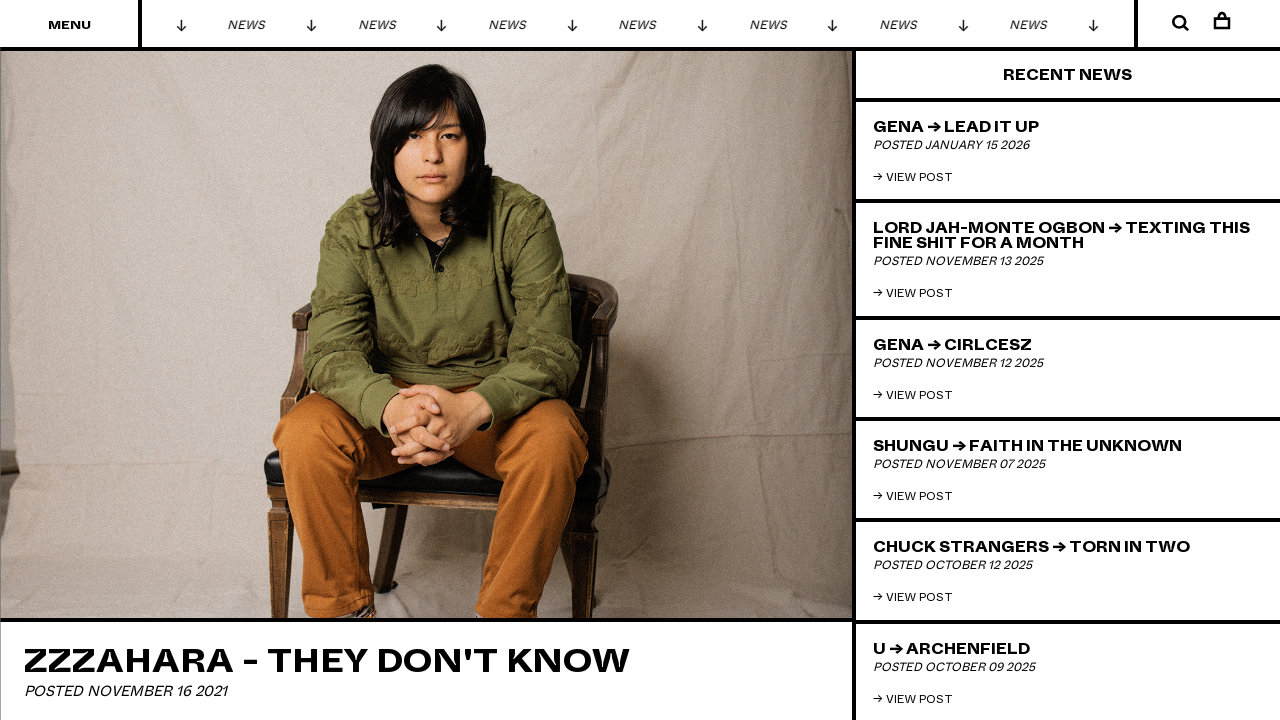

--- FILE ---
content_type: text/html; charset=UTF-8
request_url: https://lexrecords.com/news/zzzahara-they-dont-know/
body_size: 340763
content:
<!doctype html>
<html data-n-head-ssr lang="en" data-n-head="%7B%22lang%22:%7B%22ssr%22:%22en%22%7D%7D">
  <head>
    <title>zzzahara - they don't know</title><meta data-n-head="ssr" charset="utf-8"><meta data-n-head="ssr" name="viewport" content="width=device-width,initial-scale=1"><meta data-n-head="ssr" data-hid="og:title" name="og:title" content="zzzahara - they don't know"><meta data-n-head="ssr" data-hid="og:description" name="og:description" content="null"><meta data-n-head="ssr" data-hid="twitter:card" name="twitter:card" content="summary_large_image"><link data-n-head="ssr" rel="icon" type="image/png" href="/favicon-32.png"><link data-n-head="ssr" rel="stylesheet" type="text/css" href="//shadow.lexrecords.com/css/campaigns"><script data-n-head="ssr" data-hid="gtm-script">window._gtm_init||(window._gtm_init=1,function(t,e,n,a,o){t[n]=1==t[n]||"yes"==e[n]||1==e[n]||1==e.msDoNotTrack||t[a]&&t[a][o]&&t[a][o]()?1:0}(window,navigator,"doNotTrack","external","msTrackingProtectionEnabled"),function(a,o,i,g,m){a[m]={},a._gtm_inject=function(t){var e,n;a.doNotTrack||a[m][t]||(a[m][t]=1,a[g]=a[g]||[],a[g].push({"gtm.start":(new Date).getTime(),event:"gtm.js"}),e=o.getElementsByTagName(i)[0],(n=o.createElement(i)).async=!0,n.src="https://www.googletagmanager.com/gtm.js?id="+t,e.parentNode.insertBefore(n,e))},a._gtm_inject("GTM-NRZFXMW")}(window,document,"script","dataLayer","_gtm_ids"))</script><script data-n-head="ssr" src="https://www.googletagmanager.com/gtag/js?id=AW-917740272" async></script><link rel="preload" href="/_nuxt/ccd2f7a.js" as="script"><link rel="preload" href="/_nuxt/8a22cc3.js" as="script"><link rel="preload" href="/_nuxt/7cf63d5.js" as="script"><link rel="preload" href="/_nuxt/e33c040.js" as="script"><link rel="preload" href="/_nuxt/72e79bd.js" as="script"><link rel="preload" href="/_nuxt/1e15c0a.js" as="script"><style data-vue-ssr-id="7b7c62d2:0 46607217:0 019e1cef:0 6c4adef8:0 55f80a4e:0 c8ee12c0:0">/*! normalize.css v3.0.1 | MIT License | git.io/normalize */html{font-family:sans-serif;-ms-text-size-adjust:100%;-webkit-text-size-adjust:100%}body{margin:0}article,aside,details,figcaption,figure,footer,header,hgroup,main,nav,section,summary{display:block}audio,canvas,progress,video{display:inline-block;vertical-align:baseline}audio:not([controls]){display:none;height:0}[hidden],template{display:none}a{background:0 0}a:active,a:hover{outline:0}abbr[title]{border-bottom:1px dotted}b,strong{font-weight:700}dfn{font-style:italic}h1{font-size:2em;margin:.67em 0}mark{background:#ff0;color:#000}small{font-size:80%}sub,sup{font-size:75%;line-height:0;position:relative;vertical-align:baseline}sup{top:-.5em}sub{bottom:-.25em}img{border:0}svg:not(:root){overflow:hidden}figure{margin:1em 40px}hr{box-sizing:content-box;height:0}pre{overflow:auto}code,kbd,pre,samp{font-family:monospace,monospace;font-size:1em}button,input,optgroup,select,textarea{color:inherit;font:inherit;margin:0}button{overflow:visible}button,select{text-transform:none}button,html input[type=button],input[type=reset],input[type=submit]{-webkit-appearance:button;cursor:pointer}button[disabled],html input[disabled]{cursor:default}button::-moz-focus-inner,input::-moz-focus-inner{border:0;padding:0}input{line-height:normal}input[type=checkbox],input[type=radio]{box-sizing:border-box;padding:0}input[type=number]::-webkit-inner-spin-button,input[type=number]::-webkit-outer-spin-button{height:auto}input[type=search]{-webkit-appearance:textfield;box-sizing:content-box}input[type=search]::-webkit-search-cancel-button,input[type=search]::-webkit-search-decoration{-webkit-appearance:none}fieldset{border:1px solid silver;margin:0 2px;padding:.35em .625em .75em}legend{border:0;padding:0}textarea{overflow:auto}optgroup{font-weight:700}table{border-collapse:collapse;border-spacing:0}td,th{padding:0}html{box-sizing:border-box}*,:after,:before{box-sizing:inherit}#__nuxt,body,html{width:100%;height:100%;overflow:hidden}#__nuxt{position:fixed;overflow-y:auto}#__nuxt::-webkit-scrollbar{-webkit-box-shadow:none;background-color:#fff;border-left:4px solid #000}#__nuxt::-webkit-scrollbar-thumb{background-color:#000}.dark #__nuxt::-webkit-scrollbar{background-color:#000;border-left:4px solid #8b6645}.dark #__nuxt::-webkit-scrollbar-thumb{background-color:#8b6645}.white #__nuxt::-webkit-scrollbar{background-color:#000;border-left:4px solid #fff}.white #__nuxt::-webkit-scrollbar-thumb{background-color:#fff}body{width:100%;-moz-osx-font-smoothing:grayscale;-webkit-font-smoothing:antialiased;-webkit-tap-highlight-color:transparent;text-rendering:optimizeLegibility;font-feature-settings:"liga","clig";font-variant-ligatures:common-ligatures}blockquote,dd,dl,figure,h1,h2,h3,h4,h5,h6,p,pre{margin:0}button{background:0 0;border:0;padding:0;outline:0}button:focus{outline:1px dotted;outline:5px auto -webkit-focus-ring-color}fieldset{border:0;margin:0;padding:0}iframe{border:0}ol,ul{list-style:none;margin:0;padding:0}[tabindex="-1"]:focus{outline:0!important}b,strong{font-weight:400}address{font-style:normal}video{width:100%}img{max-width:100%;vertical-align:middle}@font-face{font-family:"Whyte Inktrap Bold Lextended";src:url("[data-uri]") format("woff2"),url("[data-uri]") format("woff"),url("[data-uri]") format("opentype");font-style:normal;font-weight:400}@font-face{font-family:"Whyte Inktrap Book";src:url("[data-uri]") format("woff2"),url("[data-uri]") format("woff"),url("[data-uri]") format("opentype");font-style:normal;font-weight:400}button,h1,h2,h3,h4,h5,h6,input,p,span,ul{font-weight:400;font-family:"Whyte Inktrap Bold Lextended",-apple-system,system-ui,Segoe UI,Roboto,Ubuntu,Cantarell,Noto Sans,sans-serif}button:focus{outline:0}h4{font-family:"Whyte Inktrap Bold Lextended",-apple-system,system-ui,Segoe UI,Roboto,Ubuntu,Cantarell,Noto Sans,sans-serif;text-transform:uppercase;margin-bottom:1em}a{color:#000;text-decoration:none}a,a:after{transition:opacity .3s}a:hover,a:hover:after{opacity:.4}.Link:before{content:"\2192";font-family:"Whyte Inktrap Book",-apple-system,system-ui,Segoe UI,Roboto,Ubuntu,Cantarell,Noto Sans,sans-serif;display:inline-block;margin-right:3px}.Page{min-height:100vh;background-color:#fff;color:#000;padding-top:3.89063vw;width:100%;overflow-x:hidden}@media (max-width:746px){.Page{padding-top:22.22222vw}}.Page .Page-title{position:fixed;top:50%;left:0;width:100%;text-align:center;transform:translateY(-50%);transition:opacity .2s;opacity:0}.Page.is-project .Page-title{opacity:0}.Page main{min-height:100vh}.Page article{width:100%;max-width:768px}.Page article a{color:#999}.Page.Page--white{background-color:#000;color:#fff}.Page.Page--white a{color:#fff}.Page.Page--dark{background-color:#000;color:#8b6645}.Page.Page--dark a{color:#8b6645}.Page.Page--dark main{min-height:0}.Page.Page--red{background-color:#e30613;color:#000}.Page.Page--red a{color:#000}.Page.Page--red-slow,.Page.Page--white-slow{transition:background-color 2s}.Page.Page--red-slow{background-color:#e30613;color:#000}.Page.Page--red-slow a{color:#000}.Page.Page--dark-slow{transition:background-color 2s;background-color:#000;color:#8b6645}.Page.Page--dark-slow a{color:#8b6645}.Page p{font-family:"Whyte Inktrap Book",-apple-system,system-ui,Segoe UI,Roboto,Ubuntu,Cantarell,Noto Sans,sans-serif;font-size:18px;font-size:.9375vw}@media (max-width:1023px){.Page p{font-size:14px;font-size:1.43229vw}}@media (max-width:746px){.Page p{font-size:12px;font-size:3.15789vw}}.Page p{margin-bottom:1.2em}@media (max-width:1023px){.Page{padding:6.25vw 0 0}}@media (max-width:746px){.Page{padding:14.47368vw 0 0}.Page article{width:100%}}[data-view=mobile]{display:none}@media (max-width:746px){[data-view=mobile]{display:block}}.Template.Template--home{position:fixed;width:100%;height:100%;overflow:hidden}.Template.Template--home .Logo-img,.Template.Template--home .Logo-svg{pointer-events:none;position:absolute;z-index:5;width:22.22222%;left:44.44444%;top:11.11111vw;margin-top:.20833vw}@media (max-width:1023px){.Template.Template--home .Logo-img,.Template.Template--home .Logo-svg{width:40%;left:40%;top:20vw;margin-top:3px}}@media (max-width:746px){.Template.Template--home .Logo-img,.Template.Template--home .Logo-svg{width:66.66667%;left:33.33333%;top:0;margin-top:0;margin-left:0}}.Template.Template--shipping .Template-nav{position:fixed;left:0;padding:1.40625vw 1.30208vw 1.19792vw}@media (max-width:1023px){.Template.Template--shipping .Template-nav{padding:2.08333vw}}@media (max-width:746px){.Template.Template--shipping .Template-nav{padding:4.8vw}}.Template.Template--shipping .Template-nav{border-color:#000}.Page--dark .Template.Template--shipping .Template-nav{border-color:#8b6645}.Page--white .Template.Template--shipping .Template-nav{border-color:#fff}.Template.Template--shipping .Template-nav{border-right-width:4px;border-right-style:solid}@media (max-width:1023px){.Template.Template--shipping .Template-nav{border-right-width:3px}}.Template.Template--shipping .Template-nav{width:calc(33.33% + 2px);height:100vh}.Template.Template--shipping .Template-content{margin-left:33.33%}.Template.Template--shipping .Template-content>div{padding:1.40625vw 1.30208vw 1.19792vw}@media (max-width:1023px){.Template.Template--shipping .Template-content>div{padding:2.08333vw}}@media (max-width:746px){.Template.Template--shipping .Template-content>div{padding:4.8vw}}.Template.Template--shipping .Template-content>div{border-color:#000}.Page--dark .Template.Template--shipping .Template-content>div{border-color:#8b6645}.Page--white .Template.Template--shipping .Template-content>div{border-color:#fff}.Template.Template--shipping .Template-content>div{border-bottom-width:4px;border-bottom-style:solid}@media (max-width:1023px){.Template.Template--shipping .Template-content>div{border-bottom-width:3px}}@media (max-width:746px){.Template.Template--shipping .Template-nav{display:none}.Template.Template--shipping .Template-content{margin:0}}.Template .Template-breadcrumbs{padding:1.40625vw 1.30208vw}@media (max-width:1023px){.Template .Template-breadcrumbs{padding:2.08333vw}}@media (max-width:746px){.Template .Template-breadcrumbs{padding:5.33333vw 5.86667vw}}.Template .Template-breadcrumbs ul li{display:inline-block}.Template .Template-breadcrumbs ul li a,.Template .Template-breadcrumbs ul li span{font-family:"Whyte Inktrap Book",-apple-system,system-ui,Segoe UI,Roboto,Ubuntu,Cantarell,Noto Sans,sans-serif;font-size:18px;font-size:.9375vw}@media (max-width:1023px){.Template .Template-breadcrumbs ul li a,.Template .Template-breadcrumbs ul li span{font-size:14px;font-size:1.43229vw}}@media (max-width:746px){.Template .Template-breadcrumbs ul li a,.Template .Template-breadcrumbs ul li span{font-size:12px;font-size:3.15789vw}}.Template .Template-breadcrumbs ul li a,.Template .Template-breadcrumbs ul li span{text-transform:uppercase}.Template .Template-breadcrumbs ul li a span{border-bottom:1px solid #000}.Template .Videos,.Template .Videos .Embed,.Template .Videos .Embed iframe,header{width:100%}header{position:fixed;z-index:999;top:0;left:0;border-color:#000}.Page--dark header{border-color:#8b6645}.Page--white header{border-color:#fff}header{border-bottom-width:4px;border-bottom-style:solid}@media (max-width:1023px){header{border-bottom-width:3px}}header .Links{width:100%;text-align:center}.Page--red header{border-bottom:4px solid #000}.Page--dark-slow header{transition:border-bottom 2s;border-bottom:4px solid #8b6645}.Page--red-slow header{transition:border-bottom 2s;border-bottom:4px solid #000}footer{display:flex;position:relative;z-index:5;flex-wrap:wrap;margin-left:-4px;margin-top:-4px}.Page--home footer{display:none}footer>p{text-align:center;padding:1.40625vw 1.30208vw 1.19792vw}@media (max-width:1023px){footer>p{padding:2.08333vw}}@media (max-width:746px){footer>p{padding:4.8vw}}footer>p{border-color:#000}.Page--dark footer>p{border-color:#8b6645}.Page--white footer>p{border-color:#fff}footer>p{border-top-width:4px;border-top-style:solid}@media (max-width:1023px){footer>p{border-top-width:3px}}footer>p{width:100%;text-transform:uppercase;margin:0!important;background-color:#fff}.Page--dark footer>p,.Page--white footer>p{background-color:#000}@media (max-width:746px){footer{flex-direction:column}}footer>section{width:33.33%;padding:20px}@media (max-width:746px){footer>section{width:100%}}footer>section{border-top-width:4px;border-top-style:solid}@media (max-width:1023px){footer>section{border-top-width:3px}}footer>section{border-color:#000}.Page--dark footer>section{border-color:#8b6645}.Page--white footer>section{border-color:#fff}footer>section{border-left-width:4px;border-left-style:solid}@media (max-width:1023px){footer>section{border-left-width:3px}}nav{position:relative;z-index:3;display:flex}nav .MenuToggle{width:11.11111%;padding:1.45833vw 0 1.30208vw;font-family:"Whyte Inktrap Bold Lextended",-apple-system,system-ui,Segoe UI,Roboto,Ubuntu,Cantarell,Noto Sans,sans-serif;font-size:18px;font-size:.9375vw;text-transform:uppercase}@media (max-width:1023px){nav .MenuToggle{font-size:14px;font-size:1.82292vw}}@media (max-width:746px){nav .MenuToggle{font-size:12px;font-size:3.68421vw}}nav .MenuToggle{background-color:#fff;outline:0;border-color:#000}.Page--dark nav .MenuToggle{border-color:#8b6645}.Page--white nav .MenuToggle{border-color:#fff}nav .MenuToggle{border-right-width:4px;border-right-style:solid}@media (max-width:1023px){nav .MenuToggle{border-right-width:3px;width:20%;padding:2.14844vw}}@media (max-width:746px){nav .MenuToggle{width:33.33333%;padding:5vw 4.73684vw 4.73684vw}}nav .MenuToggle:focus{outline:0}@media (min-width:747px){nav .MenuToggle:hover{background-color:#000;color:#fff;opacity:1}}nav>div{flex:1;border-color:#000}.Page--dark nav>div{border-color:#8b6645}.Page--white nav>div{border-color:#fff}nav>div{border-right-width:4px;border-right-style:solid}@media (max-width:1023px){nav>div{border-right-width:3px}}nav .Tools{width:11.11111%;background-color:#fff;display:flex}nav .Tools .cls-3{transition:fill .4s,stroke .4s}nav .Tools li{width:30%;padding:.78125vw;text-align:center}nav .Tools li:first-child{margin-left:15%;padding:.98958vw .78125vw .78125vw}nav .Tools li button{display:inline-block;width:31px;height:31px;width:1.61458vw;height:1.61458vw;outline:0;border:0}nav .Tools li button svg{width:100%}@media (max-width:1023px){nav .Tools{width:20%;align-items:center;justify-content:center;padding:0}nav .Tools li{padding:0 0 0 10px}nav .Tools li button{width:24px;height:24px}nav .Tools li:first-child{margin:0;padding:0 10px 0 0;transform:translateY(3px)}}@media (max-width:746px){nav .Tools{width:33.33333%;align-items:center;justify-content:center;padding:0}nav .Tools li{padding:0 0 0 10px}nav .Tools li button{width:26px;height:26px}nav .Tools li:first-child{margin:0;padding:0 10px 0 0;transform:translateY(3px)}}.Page--dark nav .Tools{background-color:#000}.Page--dark nav .Tools .Search-icon .cls-3{fill:#8b6645}.Page--dark nav .MenuToggle{background-color:#000}@media (min-width:747px){.Page--dark nav .MenuToggle:hover{background-color:#8b6645;color:#000;opacity:1}}.Page--white nav .Tools{background-color:#000}.Page--white nav .Tools .Search-icon .cls-3{fill:#fff}.Page--white nav .MenuToggle{background-color:#000}@media (min-width:747px){.Page--white nav .MenuToggle:hover{background-color:#fff;color:#000;opacity:1}}.Page--red nav button{background-color:#e30613}.Page--red nav button:last-child{border-left:4px solid #000}.Page--red nav button:hover{background-color:#000;color:#e30613;opacity:1}.Page--dark-slow nav button{transition:background-color 2s,border-right 2s,color 2s;background-color:#000;border-right:4px solid #8b6645}.Page--dark-slow nav button:last-child{border-left:4px solid #8b6645}.Page--dark-slow nav button:hover{background-color:#8b6645;color:#000;opacity:1}.Page--red-slow nav button{transition:background-color 2s,border-right 2s,color 2s;background-color:#e30613;border-right:4px solid #000}.Page--red-slow nav button:last-child{border-left:4px solid #000}.Page--red-slow nav button:hover{background-color:#e30613;color:#000;opacity:1}.Page--menu nav .MenuToggle{background-color:#000;color:#fff}.Page--menu nav .Navigation{transform:translateX(0)}.Page--menu.Page--dark nav .MenuToggle,.Page--menu.Page--dark-slow nav button:first-child{transition-duration:.7s;background-color:#8b6645;color:#000}.Page--menu.Page--red-slow nav button:first-child{transition-duration:.7s;background-color:#000;color:#e30613}nav .Navigation{position:absolute;top:100%;left:0;width:33.33333%;height:100vh;background-color:#fff;border-right-width:4px;border-right-style:solid}@media (max-width:1023px){nav .Navigation{border-right-width:3px}}nav .Navigation{border-color:#000}.Page--dark nav .Navigation{border-color:#8b6645}.Page--white nav .Navigation{border-color:#fff}nav .Navigation{border-top-width:4px;border-top-style:solid}@media (max-width:1023px){nav .Navigation{border-top-width:3px}}nav .Navigation{transition:background-color .7s,border-right .7s,transform .5s cubic-bezier(.23,1,.32,1)}nav .Navigation .Navigation-scroll{width:100%;height:100%;overflow:hidden;overflow-y:scroll;padding-bottom:130px}nav .Navigation .Navigation-scroll::-webkit-scrollbar{-webkit-box-shadow:none;background-color:#fff;border-left:4px solid #000}nav .Navigation .Navigation-scroll::-webkit-scrollbar-thumb{background-color:#000}.Page--dark nav .Navigation .Navigation-scroll::-webkit-scrollbar{background-color:#000;border-left:4px solid #8b6645}.Page--dark nav .Navigation .Navigation-scroll::-webkit-scrollbar-thumb{background-color:#8b6645}.Page--white nav .Navigation .Navigation-scroll::-webkit-scrollbar{background-color:#000;border-left:4px solid #fff}.Page--white nav .Navigation .Navigation-scroll::-webkit-scrollbar-thumb{background-color:#fff}@media (max-width:1023px){nav .Navigation{width:calc(80% + 3px)}}@media (max-width:746px){nav .Navigation{width:calc(100% + 3px)}}.Page--dark nav .Navigation,.Page--white nav .Navigation{background-color:#000}.Page--dark nav .Navigation .Navigation-scroll>ul>li>ul li .Img,.Page--white nav .Navigation .Navigation-scroll>ul>li>ul li .Img{background:#333}.Page--red nav .Navigation{background-color:#e30613}.Page--red nav .Navigation .Navigation-scroll>ul>li>ul li .Img{background:#333}nav .Navigation{transform:translateX(-100%)}nav .Navigation .Navigation-scroll>ul>li{width:100%;font-family:"Whyte Inktrap Bold Lextended",-apple-system,system-ui,Segoe UI,Roboto,Ubuntu,Cantarell,Noto Sans,sans-serif;font-size:18px;font-size:.9375vw;text-transform:uppercase}@media (max-width:1023px){nav .Navigation .Navigation-scroll>ul>li{font-size:14px;font-size:1.82292vw}}@media (max-width:746px){nav .Navigation .Navigation-scroll>ul>li{font-size:12px;font-size:3.68421vw}}nav .Navigation .Navigation-scroll>ul>li{border-color:#000}.Page--dark nav .Navigation .Navigation-scroll>ul>li{border-color:#8b6645}.Page--white nav .Navigation .Navigation-scroll>ul>li{border-color:#fff}nav .Navigation .Navigation-scroll>ul>li{border-top-width:4px;border-top-style:solid}@media (max-width:1023px){nav .Navigation .Navigation-scroll>ul>li{border-top-width:3px}}nav .Navigation .Navigation-scroll>ul>li:first-child{border-top:0}nav .Navigation .Navigation-scroll>ul>li>a{display:block;padding:1.30208vw}@media (max-width:1023px){nav .Navigation .Navigation-scroll>ul>li>a{padding:2.60417vw 15px}}@media (max-width:746px){nav .Navigation .Navigation-scroll>ul>li>a{padding:5.26316vw 15px}}nav .Navigation .Navigation-scroll>ul>li>ul{padding:0 1.30208vw 1.30208vw}@media (max-width:746px){nav .Navigation .Navigation-scroll>ul>li>ul{padding:0 15px 5.26316vw}}nav .Navigation .Navigation-scroll>ul>li>ul li{width:25%;overflow:hidden;display:inline-block;vertical-align:top;padding:0 10px 10px 0;border:0;font-family:"Whyte Inktrap Book",-apple-system,system-ui,Segoe UI,Roboto,Ubuntu,Cantarell,Noto Sans,sans-serif;font-size:14px;font-size:.72917vw;text-transform:uppercase}@media (max-width:1023px){nav .Navigation .Navigation-scroll>ul>li>ul li{font-size:10px;font-size:1.5625vw}}@media (max-width:746px){nav .Navigation .Navigation-scroll>ul>li>ul li{font-size:12px;font-size:3.15789vw;padding:0 5px 5px 0}}@media (max-width:746px){nav .Navigation .Navigation-scroll>ul>li>ul li .Img{margin-bottom:5px}}nav .Navigation .Navigation-scroll>ul>li>ul li span{display:inline-block;width:100%;height:1.2em;overflow:hidden;font-family:"Whyte Inktrap Book",-apple-system,system-ui,Segoe UI,Roboto,Ubuntu,Cantarell,Noto Sans,sans-serif;font-size:14px;font-size:.72917vw;text-transform:uppercase}@media (max-width:1023px){nav .Navigation .Navigation-scroll>ul>li>ul li span{font-size:10px;font-size:1.5625vw}}@media (max-width:746px){nav .Navigation .Navigation-scroll>ul>li>ul li span{font-size:12px;font-size:3.15789vw}}nav .Navigation .Navigation-scroll>ul>li>ul li span{white-space:nowrap;text-overflow:ellipsis}nav .Navigation .Navigation-scroll>ul>li>ul li .Img{width:100%;margin-bottom:10px;filter:grayscale(100%);opacity:.8}nav .Navigation .Navigation-scroll>ul>li>ul li .Img>div{padding-top:100%!important}nav .Navigation .Navigation-scroll>ul>li>ul li .Img{background:#eee}nav .Navigation .Navigation-scroll>ul>li>ul li a:hover{opacity:1}nav .Navigation .Navigation-scroll>ul>li>ul li a:hover .Img{filter:none;opacity:1}nav .Navigation .Navigation-sub{border-color:#000}.Page--dark nav .Navigation .Navigation-sub{border-color:#8b6645}.Page--white nav .Navigation .Navigation-sub{border-color:#fff}nav .Navigation .Navigation-sub{border-top-width:4px;border-top-style:solid}@media (max-width:1023px){nav .Navigation .Navigation-sub{border-top-width:3px}}nav .Navigation .Navigation-sub{bottom:0;position:absolute;background-color:#fff;left:0;width:100%;text-align:center;padding:1.30208vw 1.30208vw 4.79798vw;text-transform:uppercase}.Page--dark nav .Navigation .Navigation-sub,.Page--white nav .Navigation .Navigation-sub{background-color:#000}@media (max-width:1023px){nav .Navigation .Navigation-sub{padding:3.125vw 3.125vw 8.85417vw}}@media (max-width:746px){nav .Navigation .Navigation-sub{padding:0;position:static}}nav .Navigation .Navigation-sub ul li{border:0;display:inline-block;margin-right:20px;width:auto;font-family:"Whyte Inktrap Book",-apple-system,system-ui,Segoe UI,Roboto,Ubuntu,Cantarell,Noto Sans,sans-serif;font-size:14px;font-size:.72917vw;text-transform:uppercase}@media (max-width:1023px){nav .Navigation .Navigation-sub ul li{font-size:10px;font-size:1.5625vw}}@media (max-width:746px){nav .Navigation .Navigation-sub ul li{font-size:12px;font-size:3.15789vw}}@media (max-width:746px){nav .Navigation .Navigation-sub{text-align:left}nav .Navigation .Navigation-sub ul li{width:100%;margin:0}nav .Navigation .Navigation-sub ul li a{display:block;width:100%;padding:5.26316vw 15px}nav .Navigation .Navigation-sub ul li{border-color:#000}.Page--dark nav .Navigation .Navigation-sub ul li{border-color:#8b6645}.Page--white nav .Navigation .Navigation-sub ul li{border-color:#fff}nav .Navigation .Navigation-sub ul li{border-bottom-width:4px;border-bottom-style:solid}@media (max-width:1023px){nav .Navigation .Navigation-sub ul li{border-bottom-width:3px}}}.Artist{position:relative}.Artist .Full-description{position:absolute;z-index:99;background-color:#000;top:-100px;padding:24px;left:24px;right:24px;border-color:#000}.Page--dark .Artist .Full-description{border-color:#8b6645}.Page--white .Artist .Full-description{border-color:#fff}.Artist .Full-description{border-width:4px;border-style:solid}@media (max-width:1023px){.Artist .Full-description{border-width:3px}}.Artist .Full-description{opacity:0;pointer-events:none;transition:opacity .3s}.Artist .Full-description.is-open{opacity:1;pointer-events:all}.Artist .Full-description button{position:absolute;top:12px;right:12px;width:15px;height:15px;outline:0}.Artist.Artist--mobile{display:flex;flex-wrap:wrap}.Artist.Artist--mobile .full{width:100%}.Artist.Artist--mobile .half{width:50%}.Artist .masonry{position:absolute}.Artist .relative{position:relative}.Artist .flex{display:flex}.Artist .flex-row{flex-direction:row}.Artist .flex-col{flex-direction:column}.Artist .flex-1{flex:1}.Artist .w-1{width:44.89583vw}.Artist .w-2{width:21.875vw}.Artist .w-25{width:26.5625vw}.Artist .w-3{width:33.02083vw}.Artist .w-4{width:78.125vw}.Artist .w-5{width:55.98958vw}.Artist .w-6{width:68.22917vw}.Artist .bl{border-color:#000}.Page--dark .Artist .bl{border-color:#8b6645}.Page--white .Artist .bl{border-color:#fff}.Artist .bl{border-left-width:4px;border-left-style:solid}@media (max-width:1023px){.Artist .bl{border-left-width:3px}}.Artist .br{border-color:#000}.Page--dark .Artist .br{border-color:#8b6645}.Page--white .Artist .br{border-color:#fff}.Artist .br{border-right-width:4px;border-right-style:solid}@media (max-width:1023px){.Artist .br{border-right-width:3px}}.Artist .bt{border-color:#000}.Page--dark .Artist .bt{border-color:#8b6645}.Page--white .Artist .bt{border-color:#fff}.Artist .bt{border-top-width:4px;border-top-style:solid}@media (max-width:1023px){.Artist .bt{border-top-width:3px}}.Artist .bb{border-color:#000}.Page--dark .Artist .bb{border-color:#8b6645}.Page--white .Artist .bb{border-color:#fff}.Artist .bb{border-bottom-width:4px;border-bottom-style:solid}@media (max-width:1023px){.Artist .bb{border-bottom-width:3px}}.Artist .title{padding:60px 0 50px;text-align:center;text-transform:uppercase}@media (max-width:746px){.Artist .title{padding:30px 0 25px}}.Artist .title.lexxx h1{font-family:"Whyte Inktrap Book",-apple-system,system-ui,Segoe UI,Roboto,Ubuntu,Cantarell,Noto Sans,sans-serif;line-height:1em}.Artist .title.lexxx h1 strong{font-family:"Whyte Inktrap Bold Lextended",-apple-system,system-ui,Segoe UI,Roboto,Ubuntu,Cantarell,Noto Sans,sans-serif}@media (max-width:746px){.Artist .title.lexxx{padding:30px 10px 25px}}.Artist .pad{padding:20px}@media (max-width:746px){.Artist .pad{padding:10px}}.Artist.Artist--mobile{display:none}@media (max-width:746px){.Artist{display:none}.Artist.Artist--mobile{display:flex}}.Cart{width:77.77778%;margin:180px auto 100px}@media (max-width:746px){.Cart{margin:0 0 0 -3px;width:calc(100% + 3px)}.Cart .Cart-body .Cart-head{display:none}.Cart .Cart-body>div{margin-bottom:0!important}}.Cart .strike{text-decoration:line-through}.Cart .Cart-empty{text-align:center;font-family:"Whyte Inktrap Bold Lextended",-apple-system,system-ui,Segoe UI,Roboto,Ubuntu,Cantarell,Noto Sans,sans-serif;font-size:22px;font-size:1.14583vw;text-transform:uppercase}@media (max-width:1023px){.Cart .Cart-empty{font-size:14px;font-size:1.82292vw}}@media (max-width:746px){.Cart .Cart-empty{font-size:18px;font-size:4.73684vw}}.Cart .Cart-empty{padding-top:25px}.Cart .Cart-body p{font-family:"Whyte Inktrap Book",-apple-system,system-ui,Segoe UI,Roboto,Ubuntu,Cantarell,Noto Sans,sans-serif;font-size:18px;font-size:.9375vw}@media (max-width:1023px){.Cart .Cart-body p{font-size:14px;font-size:1.43229vw}}@media (max-width:746px){.Cart .Cart-body p{font-size:12px;font-size:3.15789vw}}.Cart .Cart-body p{text-transform:uppercase}.Cart .Cart-body p strong{font-family:"Whyte Inktrap Bold Lextended",-apple-system,system-ui,Segoe UI,Roboto,Ubuntu,Cantarell,Noto Sans,sans-serif}.Cart .Cart-body .Cart-checkout{width:42.85714%;margin-left:57.14286%;border:0}.Cart .Cart-body .Cart-checkout a{display:block;width:100%;background-color:#000;padding:1.40625vw 1.30208vw 1.19792vw}@media (max-width:1023px){.Cart .Cart-body .Cart-checkout a{padding:2.08333vw}}@media (max-width:746px){.Cart .Cart-body .Cart-checkout a{padding:4.8vw}}.Cart .Cart-body .Cart-checkout a{color:#fff;text-align:center;font-family:"Whyte Inktrap Book",-apple-system,system-ui,Segoe UI,Roboto,Ubuntu,Cantarell,Noto Sans,sans-serif;font-size:18px;font-size:.9375vw}@media (max-width:1023px){.Cart .Cart-body .Cart-checkout a{font-size:14px;font-size:1.43229vw}}@media (max-width:746px){.Cart .Cart-body .Cart-checkout a{font-size:12px;font-size:3.15789vw}}.Cart .Cart-body .Cart-checkout a{font-family:"Whyte Inktrap Bold Lextended",-apple-system,system-ui,Segoe UI,Roboto,Ubuntu,Cantarell,Noto Sans,sans-serif;text-transform:uppercase}@media (max-width:746px){.Cart .Cart-body .Cart-checkout{width:100%;margin-left:0}}.Cart .Cart-body>div{display:flex;border-top-width:4px;border-top-style:solid}@media (max-width:1023px){.Cart .Cart-body>div{border-top-width:3px}}.Cart .Cart-body>div{border-color:#000}.Page--dark .Cart .Cart-body>div{border-color:#8b6645}.Page--white .Cart .Cart-body>div{border-color:#fff}.Cart .Cart-body>div{border-left-width:4px;border-left-style:solid}@media (max-width:1023px){.Cart .Cart-body>div{border-left-width:3px}}.Cart .Cart-body>div{margin-bottom:20px}.Cart .Cart-body>div>div{width:14.28571%;border-bottom-width:4px;border-bottom-style:solid}@media (max-width:1023px){.Cart .Cart-body>div>div{border-bottom-width:3px}}.Cart .Cart-body>div>div{border-color:#000}.Page--dark .Cart .Cart-body>div>div{border-color:#8b6645}.Page--white .Cart .Cart-body>div>div{border-color:#fff}.Cart .Cart-body>div>div{border-right-width:4px;border-right-style:solid}@media (max-width:1023px){.Cart .Cart-body>div>div{border-right-width:3px}}.Cart .Cart-body>div>div{padding:1.30208vw;text-align:center}.Cart .Cart-body>div>div h4,.Cart .Cart-body>div>div p{margin:0}.Cart .Cart-body>div>div:first-child{width:57.14286%}@media (max-width:746px){.Cart .Cart-body>div.Cart-total{border-top:0}}.Cart .Cart-body>div.Cart-total>div{position:relative}.Cart .Cart-body>div.Cart-total>div:first-child{width:85.71429%;border-right:0}@media (max-width:746px){.Cart .Cart-body>div.Cart-total>div{width:100%;padding:4.8vw;text-align:center}.Cart .Cart-body>div.Cart-total>div p strong{font-family:"Whyte Inktrap Bold Lextended",-apple-system,system-ui,Segoe UI,Roboto,Ubuntu,Cantarell,Noto Sans,sans-serif}.Cart .Cart-body>div.Cart-total>div{text-transform:uppercase}.Cart .Cart-body>div.Cart-total>div:first-child{display:none}}.Cart .Cart-body>div.Cart-item .Remove{position:absolute;top:10px;right:10px;width:14px;height:14px;z-index:10}.Cart .Cart-body>div.Cart-item p{position:absolute;top:50%;left:50%;width:100%;text-align:center;transform:translate(-50%,-50%);font-family:"Whyte Inktrap Book",-apple-system,system-ui,Segoe UI,Roboto,Ubuntu,Cantarell,Noto Sans,sans-serif;font-size:18px;font-size:.9375vw}@media (max-width:1023px){.Cart .Cart-body>div.Cart-item p{font-size:14px;font-size:1.43229vw}}@media (max-width:746px){.Cart .Cart-body>div.Cart-item p{font-size:12px;font-size:3.15789vw}}.Cart .Cart-body>div.Cart-item p{text-transform:uppercase}.Cart .Cart-body>div.Cart-item p strong{font-family:"Whyte Inktrap Bold Lextended",-apple-system,system-ui,Segoe UI,Roboto,Ubuntu,Cantarell,Noto Sans,sans-serif}.Cart .Cart-body>div.Cart-item .Cart-col:nth-child(2){position:relative}.Cart .Cart-body>div.Cart-item .Cart-col:nth-child(2)>div{position:absolute;left:0;bottom:0;padding:10px;width:100%}.Cart .Cart-body>div.Cart-item .Cart-col:nth-child(2)>div ul{display:flex}.Cart .Cart-body>div.Cart-item .Cart-col:nth-child(2)>div ul li{width:50%;font-family:"Whyte Inktrap Book",-apple-system,system-ui,Segoe UI,Roboto,Ubuntu,Cantarell,Noto Sans,sans-serif;font-size:18px;font-size:.9375vw}@media (max-width:1023px){.Cart .Cart-body>div.Cart-item .Cart-col:nth-child(2)>div ul li{font-size:14px;font-size:1.43229vw}}@media (max-width:746px){.Cart .Cart-body>div.Cart-item .Cart-col:nth-child(2)>div ul li{font-size:12px;font-size:3.15789vw}}.Cart .Cart-body>div.Cart-item .Cart-col:nth-child(2)>div ul li{text-transform:uppercase;text-align:left}.Cart .Cart-body>div.Cart-item .Cart-col:nth-child(2)>div ul li:last-child{text-align:right}.Cart .Cart-body>div.Cart-item button{outline:0}.Cart .Cart-body>div.Cart-item>div{position:relative}.Cart .Cart-body>div.Cart-item>div:first-child{width:14.28571%;padding:10px}.Cart .Cart-body>div.Cart-item>div:first-child img{box-shadow:3px 3px 3px 0 rgba(0,0,0,.4)}.Cart .Cart-body>div.Cart-item>div:nth-child(2){width:42.85714%}@media (max-width:746px){.Cart .Cart-body>div.Cart-item{border-top:0}.Cart .Cart-body>div.Cart-item>div{display:none}.Cart .Cart-body>div.Cart-item>div:first-child{width:33.33333%;display:inline-block}.Cart .Cart-body>div.Cart-item>div:nth-child(2){display:inline-block;width:66.66667%;padding:10px}.Cart .Cart-body>div.Cart-item>div:nth-child(2) p{position:static;transform:none;text-align:left;width:95%}}@-webkit-keyframes ticker{0%{margin-left:0}to{margin-left:-100%}}.Ticker{position:fixed;z-index:10;top:0;left:0;width:100%;overflow:hidden;white-space:nowrap;pointer-events:none;background-color:#fff;display:flex}.Ticker>div{display:block;-webkit-backface-visibility:hidden;backface-visibility:hidden;padding:1.51042vw 3.64583vw 1.40625vw}@media (max-width:1023px){.Ticker>div{padding:2.08333vw 4.94792vw 2.34375vw 3.90625vw}}@media (max-width:746px){.Ticker>div{padding:5.26316vw 10vw 5.26316vw 7.89474vw}}.Ticker>div p{font-family:"Whyte Inktrap Book",-apple-system,system-ui,Segoe UI,Roboto,Ubuntu,Cantarell,Noto Sans,sans-serif;font-size:18px;font-size:.9375vw;text-transform:uppercase;font-style:italic}.Page--home .Ticker>div p{font-style:normal}.Ticker>div p em{font-style:italic}.Ticker>div p strong{font-family:"Whyte Inktrap Bold Lextended",-apple-system,system-ui,Segoe UI,Roboto,Ubuntu,Cantarell,Noto Sans,sans-serif;font-style:normal}@media (max-width:1023px){.Ticker>div p{font-size:14px;font-size:1.82292vw}}@media (max-width:746px){.Ticker>div p{font-size:14px;font-size:3.68421vw}}.Ticker>div p{margin:0;line-height:1em}.Ticker>div:after{content:"\2193";font-family:"Whyte Inktrap Book",-apple-system,system-ui,Segoe UI,Roboto,Ubuntu,Cantarell,Noto Sans,sans-serif;position:absolute;right:-5px;top:50%;transform:translateY(-40%)}@media (max-width:1023px){.Ticker>div:after{transform:translateY(-50%)}}@media (max-width:746px){.Ticker>div:after{transform:translateY(-45%)}}@media (max-width:746px){.Template--home .Ticker{display:none}.Template--home .Ticker.is-home{display:block}}.Ticker.is-sticky{position:relative;z-index:1;border-top-width:4px;border-top-style:solid}@media (max-width:1023px){.Ticker.is-sticky{border-top-width:3px}}.Ticker.is-sticky{border-color:#000}.Page--dark .Ticker.is-sticky{border-color:#8b6645}.Page--white .Ticker.is-sticky{border-color:#fff}.Ticker.is-sticky{border-bottom-width:4px;border-bottom-style:solid}@media (max-width:1023px){.Ticker.is-sticky{border-bottom-width:3px}}.Grid .Ticker{border-color:#000}.Page--dark .Grid .Ticker{border-color:#8b6645}.Page--white .Grid .Ticker{border-color:#fff}.Grid .Ticker{border-top-width:4px;border-top-style:solid}@media (max-width:1023px){.Grid .Ticker{border-top-width:3px}}.Ticker.is-home{display:none;border-color:#000}.Page--dark .Ticker.is-home{border-color:#8b6645}.Page--white .Ticker.is-home{border-color:#fff}.Ticker.is-home{border-bottom-width:4px;border-bottom-style:solid}@media (max-width:1023px){.Ticker.is-home{border-bottom-width:3px}}@media (max-width:746px){.Ticker.is-home{display:block}.Ticker.is-home>div{display:inline-block;color:#000}}.Ticker.is-header{background-color:#fff}@media (max-width:746px){.Ticker.is-header>div{-webkit-animation:none;animation:none;display:none;background:#000;color:#fff;transform:none!important}.Ticker.is-header>div:first-child{display:block;width:100%;text-align:center}.Ticker.is-header>div>div{display:none}.Ticker.is-header>div>div:first-child{display:block;width:100%;text-align:center}.Ticker.is-header>div>div:after{display:none}}.Template--campaign .Ticker.is-header{border-color:#000}.Page--dark .Template--campaign .Ticker.is-header{border-color:#8b6645}.Page--white .Template--campaign .Ticker.is-header{border-color:#fff}.Template--campaign .Ticker.is-header{border-bottom-width:4px;border-bottom-style:solid}@media (max-width:1023px){.Template--campaign .Ticker.is-header{border-bottom-width:3px}}@media (max-width:746px){.Page--dark .Ticker.is-header{background-color:transparent}.Page--dark .Ticker.is-header>div{background:#8b6645;color:#000}}.Page--dark .Ticker,.Page--white .Ticker{background-color:#000}.Page--red .Ticker{background-color:#e30613;border-bottom:4px solid #000}.Page--dark-slow .Ticker{transition:background-color 2s,border-bottom 2s;background-color:#000;border-bottom:4px solid #8b6645}.Page--red-slow .Ticker{transition:background-color 2s,border-bottom 2s;background-color:#e30613;border-bottom:4px solid #000}.Content h1{font-size:10.67708vw;text-transform:uppercase}.Content p{font-family:"Whyte Inktrap Book",-apple-system,system-ui,Segoe UI,Roboto,Ubuntu,Cantarell,Noto Sans,sans-serif;font-size:30px;line-height:1.2em;font-size:1.5625vw}@media (max-width:1023px){.Content p{font-size:18px;font-size:2.08333vw}}@media (max-width:746px){.Content p{font-size:16px;font-size:4.21053vw}}.Content--shipping h2{font-family:"Whyte Inktrap Bold Lextended",-apple-system,system-ui,Segoe UI,Roboto,Ubuntu,Cantarell,Noto Sans,sans-serif;font-size:18px;font-size:.9375vw;text-transform:uppercase}@media (max-width:1023px){.Content--shipping h2{font-size:14px;font-size:1.82292vw}}@media (max-width:746px){.Content--shipping h2{font-size:12px;font-size:3.68421vw}}.Content--shipping h2{margin-bottom:1em}.Content--shipping p{font-family:"Whyte Inktrap Book",-apple-system,system-ui,Segoe UI,Roboto,Ubuntu,Cantarell,Noto Sans,sans-serif;font-size:18px;font-size:.9375vw}@media (max-width:1023px){.Content--shipping p{font-size:14px;font-size:1.43229vw}}@media (max-width:746px){.Content--shipping p{font-size:12px;font-size:3.15789vw}}.Content--shipping p{max-width:700px;margin-bottom:1em}.Content--shipping button{font-family:"Whyte Inktrap Bold Lextended",-apple-system,system-ui,Segoe UI,Roboto,Ubuntu,Cantarell,Noto Sans,sans-serif;font-size:18px;font-size:.9375vw;text-transform:uppercase}@media (max-width:1023px){.Content--shipping button{font-size:14px;font-size:1.82292vw}}@media (max-width:746px){.Content--shipping button{font-size:12px;font-size:3.68421vw}}.Content--shipping button:focus{outline:0}.Content--shipping button{margin-bottom:1em}.Content--timeline h6{font-family:"Whyte Inktrap Book",-apple-system,system-ui,Segoe UI,Roboto,Ubuntu,Cantarell,Noto Sans,sans-serif;font-size:18px;font-size:.9375vw}@media (max-width:1023px){.Content--timeline h6{font-size:14px;font-size:1.43229vw}}@media (max-width:746px){.Content--timeline h6{font-size:12px;font-size:3.15789vw}}.Content--timeline h6{text-transform:uppercase;margin-bottom:.3em}.Content--timeline h4{font-family:"Whyte Inktrap Bold Lextended",-apple-system,system-ui,Segoe UI,Roboto,Ubuntu,Cantarell,Noto Sans,sans-serif;font-size:48px;font-size:2.5vw;text-transform:uppercase}@media (max-width:746px){.Content--timeline h4{font-size:18px;font-size:4.73684vw}}.Content--timeline h4{margin-bottom:.5em}.Content--timeline p{font-family:"Whyte Inktrap Book",-apple-system,system-ui,Segoe UI,Roboto,Ubuntu,Cantarell,Noto Sans,sans-serif;font-size:18px;font-size:.9375vw}@media (max-width:1023px){.Content--timeline p{font-size:14px;font-size:1.43229vw}}@media (max-width:746px){.Content--timeline p{font-size:12px;font-size:3.15789vw}}.Content--timeline p{line-height:1.4em}.Content--about,.Content--contact{padding:20px}.Content--contact{text-align:center;padding-top:4em}.Content--contact h3,.Content--contact p{font-family:"Whyte Inktrap Book",-apple-system,system-ui,Segoe UI,Roboto,Ubuntu,Cantarell,Noto Sans,sans-serif;font-size:22px;font-size:1.14583vw;text-transform:uppercase}@media (max-width:1023px){.Content--contact h3,.Content--contact p{font-size:14px;font-size:1.82292vw}}@media (max-width:746px){.Content--contact h3,.Content--contact p{font-size:12px;font-size:3.15789vw}}.Content--contact p{text-transform:none}@media (max-width:746px){.Content--contact{padding:3em 0}}footer .Content--follow{min-height:300px}footer .Content--follow h4{font-family:"Whyte Inktrap Bold Lextended",-apple-system,system-ui,Segoe UI,Roboto,Ubuntu,Cantarell,Noto Sans,sans-serif;font-size:18px;font-size:.9375vw}@media (max-width:1023px){footer .Content--follow h4{font-size:1.82292vw}}@media (max-width:746px){footer .Content--follow h4{font-size:3.68421vw}}.Social-grid .Content--follow h4{font-family:"Whyte Inktrap Book",-apple-system,system-ui,Segoe UI,Roboto,Ubuntu,Cantarell,Noto Sans,sans-serif;font-size:18px;font-size:.9375vw}@media (max-width:1023px){.Social-grid .Content--follow h4{font-size:14px;font-size:1.43229vw}}@media (max-width:746px){.Social-grid .Content--follow h4{font-size:12px;font-size:3.15789vw}}.Social-grid .Content--follow p{text-align:center}@media (max-width:746px){.Content--follow{min-height:0!important}}.Post .Content--follow{min-height:0}.Content--follow p{font-family:"Whyte Inktrap Book",-apple-system,system-ui,Segoe UI,Roboto,Ubuntu,Cantarell,Noto Sans,sans-serif;font-size:18px;font-size:.9375vw}@media (max-width:1023px){.Content--follow p{font-size:14px;font-size:1.43229vw}}@media (max-width:746px){.Content--follow p{font-size:12px;font-size:3.15789vw}}@media (max-width:746px){.Content--artist h1{font-size:13.33333vw!important}}.Content--cta p{margin-bottom:.4em}.Content--cta p span{font-family:"Whyte Inktrap Bold Lextended",-apple-system,system-ui,Segoe UI,Roboto,Ubuntu,Cantarell,Noto Sans,sans-serif;font-size:22px;font-size:1.14583vw;text-transform:uppercase}@media (max-width:1023px){.Content--cta p span{font-size:14px;font-size:1.82292vw}}@media (max-width:746px){.Content--cta p span{font-size:18px;font-size:4.73684vw;font-size:12px}}.Content--cta p i{font-family:"Whyte Inktrap Book",-apple-system,system-ui,Segoe UI,Roboto,Ubuntu,Cantarell,Noto Sans,sans-serif;font-size:22px;font-size:1.14583vw;text-transform:uppercase}@media (max-width:1023px){.Content--cta p i{font-size:14px;font-size:1.82292vw}}@media (max-width:746px){.Content--cta p i{font-size:12px;font-size:3.15789vw}}.Content--postList h4{font-family:"Whyte Inktrap Bold Lextended",-apple-system,system-ui,Segoe UI,Roboto,Ubuntu,Cantarell,Noto Sans,sans-serif;font-size:22px;font-size:1.14583vw}@media (max-width:1023px){.Content--postList h4{font-size:14px;font-size:1.82292vw}}@media (max-width:746px){.Content--postList h4{font-size:18px;font-size:4.73684vw}}.Content--postList h4{text-transform:uppercase;margin-bottom:3px}.Content--postList p,.Content--postList span{font-family:"Whyte Inktrap Book",-apple-system,system-ui,Segoe UI,Roboto,Ubuntu,Cantarell,Noto Sans,sans-serif;font-size:18px;font-size:.9375vw}@media (max-width:1023px){.Content--postList p,.Content--postList span{font-size:14px;font-size:1.43229vw}}@media (max-width:746px){.Content--postList p,.Content--postList span{font-size:12px;font-size:3.15789vw}}.Content--postList p,.Content--postList span{text-transform:uppercase;margin:0}.Content--postList p.Date,.Content--postList span.Date{font-style:italic;margin-bottom:1.5em}@media (max-width:746px){.Content--productTitle{width:80%}}.Content--productTitle h1{font-family:"Whyte Inktrap Bold Lextended",-apple-system,system-ui,Segoe UI,Roboto,Ubuntu,Cantarell,Noto Sans,sans-serif;font-size:60px;font-size:3.125vw;text-transform:uppercase}@media (max-width:1023px){.Content--productTitle h1{font-size:30px;font-size:4.6875vw}}@media (max-width:746px){.Content--productTitle h1{font-size:36px;font-size:9.47368vw}}.Content--productTitle h1{line-height:1em}.Content--productTitle h2{font-family:"Whyte Inktrap Book",-apple-system,system-ui,Segoe UI,Roboto,Ubuntu,Cantarell,Noto Sans,sans-serif;font-size:60px;font-size:3.125vw;text-transform:uppercase}@media (max-width:1023px){.Content--productTitle h2{font-size:30px;font-size:4.6875vw}}@media (max-width:746px){.Content--productTitle h2{font-size:36px;font-size:9.47368vw}}.Content--productTitle h2{line-height:1em}.Content--productTitle p{font-family:"Whyte Inktrap Book",-apple-system,system-ui,Segoe UI,Roboto,Ubuntu,Cantarell,Noto Sans,sans-serif;font-style:italic;font-size:60px;font-size:3.125vw;text-transform:uppercase}@media (max-width:1023px){.Content--productTitle p{font-size:30px;font-size:4.6875vw}}@media (max-width:746px){.Content--productTitle p{font-size:36px;font-size:9.47368vw}}.Content--productTitle p{line-height:1em;color:#666}.Content--productSummary p{font-family:"Whyte Inktrap Book",-apple-system,system-ui,Segoe UI,Roboto,Ubuntu,Cantarell,Noto Sans,sans-serif;font-size:22px;font-size:1.14583vw;text-transform:uppercase}@media (max-width:1023px){.Content--productSummary p{font-size:14px;font-size:1.82292vw}}@media (max-width:746px){.Content--productSummary p{font-size:12px;font-size:3.15789vw}}.Content--productSummary p{text-transform:none}.Content--productSummary button{font-style:italic;outline:0}.Content--productDescription,.Content--productSummary button{font-family:"Whyte Inktrap Book",-apple-system,system-ui,Segoe UI,Roboto,Ubuntu,Cantarell,Noto Sans,sans-serif;text-transform:uppercase}.Content--productDescription{font-size:22px;font-size:1.14583vw}@media (max-width:1023px){.Content--productDescription{font-size:14px;font-size:1.82292vw}}@media (max-width:746px){.Content--productDescription{font-size:12px;font-size:3.15789vw}}.Content--productDescription{text-transform:none}.Content--productDescription p{font-family:"Whyte Inktrap Book",-apple-system,system-ui,Segoe UI,Roboto,Ubuntu,Cantarell,Noto Sans,sans-serif;font-size:22px;font-size:1.14583vw;text-transform:uppercase}@media (max-width:1023px){.Content--productDescription p{font-size:14px;font-size:1.82292vw}}@media (max-width:746px){.Content--productDescription p{font-size:12px;font-size:3.15789vw}}.Content--productDescription p{text-transform:none}.Content--postTitle h1{font-family:"Whyte Inktrap Bold Lextended",-apple-system,system-ui,Segoe UI,Roboto,Ubuntu,Cantarell,Noto Sans,sans-serif;font-size:48px;font-size:2.5vw;text-transform:uppercase}@media (max-width:746px){.Content--postTitle h1{font-size:18px;font-size:4.73684vw}}.Content--postTitle h1{padding-bottom:5px}.Content--postTitle p{font-family:"Whyte Inktrap Book",-apple-system,system-ui,Segoe UI,Roboto,Ubuntu,Cantarell,Noto Sans,sans-serif;font-size:22px;font-size:1.14583vw;text-transform:uppercase}@media (max-width:1023px){.Content--postTitle p{font-size:14px;font-size:1.82292vw}}@media (max-width:746px){.Content--postTitle p{font-size:12px;font-size:3.15789vw}}.Content--postTitle p{font-style:italic}.Content--lexxx h2{font-family:"Whyte Inktrap Book",-apple-system,system-ui,Segoe UI,Roboto,Ubuntu,Cantarell,Noto Sans,sans-serif;font-size:60px;font-size:3.125vw;text-transform:uppercase}@media (max-width:1023px){.Content--lexxx h2{font-size:30px;font-size:4.6875vw}}@media (max-width:746px){.Content--lexxx h2{font-size:36px;font-size:9.47368vw}}.Content--lexxx h2{line-height:1em;padding-bottom:.5em}.Content--lexxx h2 strong{font-family:"Whyte Inktrap Bold Lextended",-apple-system,system-ui,Segoe UI,Roboto,Ubuntu,Cantarell,Noto Sans,sans-serif;font-size:60px;font-size:3.125vw;text-transform:uppercase}@media (max-width:1023px){.Content--lexxx h2 strong{font-size:30px;font-size:4.6875vw}}@media (max-width:746px){.Content--lexxx h2 strong{font-size:36px;font-size:9.47368vw}}.Content--lexxx p{font-family:"Whyte Inktrap Book",-apple-system,system-ui,Segoe UI,Roboto,Ubuntu,Cantarell,Noto Sans,sans-serif;font-size:22px;font-size:1.14583vw;text-transform:uppercase}@media (max-width:1023px){.Content--lexxx p{font-size:14px;font-size:1.82292vw}}@media (max-width:746px){.Content--lexxx p{font-size:12px;font-size:3.15789vw}}.Content--lexxx p{text-transform:none}.Content--post p{font-family:"Whyte Inktrap Book",-apple-system,system-ui,Segoe UI,Roboto,Ubuntu,Cantarell,Noto Sans,sans-serif;font-size:22px;font-size:1.14583vw;text-transform:uppercase}@media (max-width:1023px){.Content--post p{font-size:14px;font-size:1.82292vw}}@media (max-width:746px){.Content--post p{font-size:12px;font-size:3.15789vw}}.Content--post p{text-transform:none}.Content--news-cta h3{font-family:"Whyte Inktrap Bold Lextended",-apple-system,system-ui,Segoe UI,Roboto,Ubuntu,Cantarell,Noto Sans,sans-serif;font-size:22px;font-size:1.14583vw}@media (max-width:1023px){.Content--news-cta h3{font-size:14px;font-size:1.82292vw}}@media (max-width:746px){.Content--news-cta h3{font-size:18px;font-size:4.73684vw}}.Content--news-cta h3{text-transform:uppercase;margin-bottom:3px}.Content--news-cta p{font-family:"Whyte Inktrap Book",-apple-system,system-ui,Segoe UI,Roboto,Ubuntu,Cantarell,Noto Sans,sans-serif;font-size:14px;font-size:.72917vw;text-transform:uppercase}@media (max-width:1023px){.Content--news-cta p{font-size:12px;font-size:1.5625vw}}@media (max-width:746px){.Content--news-cta p{font-size:12px;font-size:3.15789vw}}.Content--news-cta p{font-style:italic;margin:0}.Content--summary p{font-family:"Whyte Inktrap Book",-apple-system,system-ui,Segoe UI,Roboto,Ubuntu,Cantarell,Noto Sans,sans-serif;font-size:18px;font-size:.9375vw}@media (max-width:1023px){.Content--summary p{font-size:14px;font-size:1.43229vw}}@media (max-width:746px){.Content--summary p{font-size:12px;font-size:3.15789vw}}.Content--summary p{text-transform:uppercase}.Content--cta p,.Content--cta span{font-family:"Whyte Inktrap Bold Lextended",-apple-system,system-ui,Segoe UI,Roboto,Ubuntu,Cantarell,Noto Sans,sans-serif;font-size:22px;font-size:1.14583vw;text-transform:uppercase}@media (max-width:1023px){.Content--cta p,.Content--cta span{font-size:14px;font-size:1.82292vw}}@media (max-width:746px){.Content--cta p,.Content--cta span{font-size:18px;font-size:4.73684vw}}.Content--cta p.Date,.Content--cta span.Date{font-family:"Whyte Inktrap Book",-apple-system,system-ui,Segoe UI,Roboto,Ubuntu,Cantarell,Noto Sans,sans-serif;font-size:14px;font-size:.72917vw;text-transform:uppercase}@media (max-width:1023px){.Content--cta p.Date,.Content--cta span.Date{font-size:12px;font-size:1.5625vw}}@media (max-width:746px){.Content--cta p.Date,.Content--cta span.Date{font-size:12px;font-size:3.15789vw}}.Grid-flex{display:flex;flex-wrap:wrap;width:calc(100% + 5px);margin-top:-4px}.Grid-flex .Grid-item{position:relative;overflow:hidden}.Grid-flex .Grid-item[data-width="1"]{width:11.11111%}.Grid-flex .Grid-item[data-height="1"]{padding-top:11.11111%}.Grid-flex .Grid-item[data-height="1"] .Grid-item-title{height:100%;margin-top:4px;border-color:#000}.Page--dark .Grid-flex .Grid-item[data-height="1"] .Grid-item-title{border-color:#8b6645}.Page--white .Grid-flex .Grid-item[data-height="1"] .Grid-item-title{border-color:#fff}.Grid-flex .Grid-item[data-height="1"] .Grid-item-title{border-bottom-width:4px;border-bottom-style:solid}@media (max-width:1023px){.Grid-flex .Grid-item[data-height="1"] .Grid-item-title{border-bottom-width:3px}}.Grid-flex .Grid-item[data-height="1"] .Grid-item-title{position:relative}.Grid-flex .Grid-item[data-width="2"]{width:22.22222%}.Grid-flex .Grid-item[data-height="2"]{padding-top:22.22222%}.Grid-flex .Grid-item[data-height="2"] .Grid-item-title{height:50%;margin-top:4px;border-color:#000}.Page--dark .Grid-flex .Grid-item[data-height="2"] .Grid-item-title{border-color:#8b6645}.Page--white .Grid-flex .Grid-item[data-height="2"] .Grid-item-title{border-color:#fff}.Grid-flex .Grid-item[data-height="2"] .Grid-item-title{border-bottom-width:4px;border-bottom-style:solid}@media (max-width:1023px){.Grid-flex .Grid-item[data-height="2"] .Grid-item-title{border-bottom-width:3px}}.Grid-flex .Grid-item[data-height="2"] .Grid-item-title{position:relative}.Grid-flex .Grid-item[data-width="3"]{width:33.33333%}.Grid-flex .Grid-item[data-height="3"]{padding-top:33.33333%}.Grid-flex .Grid-item[data-height="3"] .Grid-item-title{height:33.33333%;margin-top:4px;border-color:#000}.Page--dark .Grid-flex .Grid-item[data-height="3"] .Grid-item-title{border-color:#8b6645}.Page--white .Grid-flex .Grid-item[data-height="3"] .Grid-item-title{border-color:#fff}.Grid-flex .Grid-item[data-height="3"] .Grid-item-title{border-bottom-width:4px;border-bottom-style:solid}@media (max-width:1023px){.Grid-flex .Grid-item[data-height="3"] .Grid-item-title{border-bottom-width:3px}}.Grid-flex .Grid-item[data-height="3"] .Grid-item-title{position:relative}.Grid-flex .Grid-item[data-width="4"]{width:44.44444%}.Grid-flex .Grid-item[data-height="4"]{padding-top:44.44444%}.Grid-flex .Grid-item[data-height="4"] .Grid-item-title{height:25%;margin-top:4px;border-color:#000}.Page--dark .Grid-flex .Grid-item[data-height="4"] .Grid-item-title{border-color:#8b6645}.Page--white .Grid-flex .Grid-item[data-height="4"] .Grid-item-title{border-color:#fff}.Grid-flex .Grid-item[data-height="4"] .Grid-item-title{border-bottom-width:4px;border-bottom-style:solid}@media (max-width:1023px){.Grid-flex .Grid-item[data-height="4"] .Grid-item-title{border-bottom-width:3px}}.Grid-flex .Grid-item[data-height="4"] .Grid-item-title{position:relative}.Grid-flex .Grid-item[data-width="5"]{width:55.55556%}.Grid-flex .Grid-item[data-height="5"]{padding-top:55.55556%}.Grid-flex .Grid-item[data-height="5"] .Grid-item-title{height:20%;margin-top:4px;border-color:#000}.Page--dark .Grid-flex .Grid-item[data-height="5"] .Grid-item-title{border-color:#8b6645}.Page--white .Grid-flex .Grid-item[data-height="5"] .Grid-item-title{border-color:#fff}.Grid-flex .Grid-item[data-height="5"] .Grid-item-title{border-bottom-width:4px;border-bottom-style:solid}@media (max-width:1023px){.Grid-flex .Grid-item[data-height="5"] .Grid-item-title{border-bottom-width:3px}}.Grid-flex .Grid-item[data-height="5"] .Grid-item-title{position:relative}.Grid-flex .Grid-item[data-width="6"]{width:66.66667%}.Grid-flex .Grid-item[data-height="6"]{padding-top:66.66667%}.Grid-flex .Grid-item[data-height="6"] .Grid-item-title{height:16.66667%;margin-top:4px;border-color:#000}.Page--dark .Grid-flex .Grid-item[data-height="6"] .Grid-item-title{border-color:#8b6645}.Page--white .Grid-flex .Grid-item[data-height="6"] .Grid-item-title{border-color:#fff}.Grid-flex .Grid-item[data-height="6"] .Grid-item-title{border-bottom-width:4px;border-bottom-style:solid}@media (max-width:1023px){.Grid-flex .Grid-item[data-height="6"] .Grid-item-title{border-bottom-width:3px}}.Grid-flex .Grid-item[data-height="6"] .Grid-item-title{position:relative}.Grid-flex .Grid-item[data-width="7"]{width:77.77778%}.Grid-flex .Grid-item[data-height="7"]{padding-top:77.77778%}.Grid-flex .Grid-item[data-height="7"] .Grid-item-title{height:14.28571%;margin-top:4px;border-color:#000}.Page--dark .Grid-flex .Grid-item[data-height="7"] .Grid-item-title{border-color:#8b6645}.Page--white .Grid-flex .Grid-item[data-height="7"] .Grid-item-title{border-color:#fff}.Grid-flex .Grid-item[data-height="7"] .Grid-item-title{border-bottom-width:4px;border-bottom-style:solid}@media (max-width:1023px){.Grid-flex .Grid-item[data-height="7"] .Grid-item-title{border-bottom-width:3px}}.Grid-flex .Grid-item[data-height="7"] .Grid-item-title{position:relative}.Grid-flex .Grid-item[data-width="8"]{width:88.88889%}.Grid-flex .Grid-item[data-height="8"]{padding-top:88.88889%}.Grid-flex .Grid-item[data-height="8"] .Grid-item-title{height:12.5%;margin-top:4px;border-color:#000}.Page--dark .Grid-flex .Grid-item[data-height="8"] .Grid-item-title{border-color:#8b6645}.Page--white .Grid-flex .Grid-item[data-height="8"] .Grid-item-title{border-color:#fff}.Grid-flex .Grid-item[data-height="8"] .Grid-item-title{border-bottom-width:4px;border-bottom-style:solid}@media (max-width:1023px){.Grid-flex .Grid-item[data-height="8"] .Grid-item-title{border-bottom-width:3px}}.Grid-flex .Grid-item[data-height="8"] .Grid-item-title{position:relative}.Grid-flex .Grid-item[data-width="9"]{width:100%}.Grid-flex .Grid-item[data-height="9"]{padding-top:100%}.Grid-flex .Grid-item[data-height="9"] .Grid-item-title{height:11.11111%;margin-top:4px;border-color:#000}.Page--dark .Grid-flex .Grid-item[data-height="9"] .Grid-item-title{border-color:#8b6645}.Page--white .Grid-flex .Grid-item[data-height="9"] .Grid-item-title{border-color:#fff}.Grid-flex .Grid-item[data-height="9"] .Grid-item-title{border-bottom-width:4px;border-bottom-style:solid}@media (max-width:1023px){.Grid-flex .Grid-item[data-height="9"] .Grid-item-title{border-bottom-width:3px}}.Grid-flex .Grid-item[data-height="9"] .Grid-item-title{position:relative}.Grid-flex .Grid-item[data-width="10"]{width:111.11111%}.Grid-flex .Grid-item[data-height="10"]{padding-top:111.11111%}.Grid-flex .Grid-item[data-height="10"] .Grid-item-title{height:10%;margin-top:4px;border-color:#000}.Page--dark .Grid-flex .Grid-item[data-height="10"] .Grid-item-title{border-color:#8b6645}.Page--white .Grid-flex .Grid-item[data-height="10"] .Grid-item-title{border-color:#fff}.Grid-flex .Grid-item[data-height="10"] .Grid-item-title{border-bottom-width:4px;border-bottom-style:solid}@media (max-width:1023px){.Grid-flex .Grid-item[data-height="10"] .Grid-item-title{border-bottom-width:3px}}.Grid-flex .Grid-item[data-height="10"] .Grid-item-title{position:relative}.Grid-flex .Grid-item[data-width="11"]{width:122.22222%}.Grid-flex .Grid-item[data-height="11"]{padding-top:122.22222%}.Grid-flex .Grid-item[data-height="11"] .Grid-item-title{height:9.09091%;margin-top:4px;border-color:#000}.Page--dark .Grid-flex .Grid-item[data-height="11"] .Grid-item-title{border-color:#8b6645}.Page--white .Grid-flex .Grid-item[data-height="11"] .Grid-item-title{border-color:#fff}.Grid-flex .Grid-item[data-height="11"] .Grid-item-title{border-bottom-width:4px;border-bottom-style:solid}@media (max-width:1023px){.Grid-flex .Grid-item[data-height="11"] .Grid-item-title{border-bottom-width:3px}}.Grid-flex .Grid-item[data-height="11"] .Grid-item-title{position:relative}.Grid-flex .Grid-item[data-width="12"]{width:133.33333%}.Grid-flex .Grid-item[data-height="12"]{padding-top:133.33333%}.Grid-flex .Grid-item[data-height="12"] .Grid-item-title{height:8.33333%;margin-top:4px;border-color:#000}.Page--dark .Grid-flex .Grid-item[data-height="12"] .Grid-item-title{border-color:#8b6645}.Page--white .Grid-flex .Grid-item[data-height="12"] .Grid-item-title{border-color:#fff}.Grid-flex .Grid-item[data-height="12"] .Grid-item-title{border-bottom-width:4px;border-bottom-style:solid}@media (max-width:1023px){.Grid-flex .Grid-item[data-height="12"] .Grid-item-title{border-bottom-width:3px}}.Grid-flex .Grid-item[data-height="12"] .Grid-item-title{position:relative}@media (max-width:1023px){.Grid-flex .Grid-item .Grid-item-title{margin-top:3px!important}}@media (max-width:1023px){.Grid-flex .Grid-item.Grid-item--about{width:80%;padding-top:100%}}@media (max-width:1023px){.Grid-flex .Grid-item.Grid-item--follow{border-right:3px solid;width:80%;padding-top:100%}}@media (max-width:1023px){.Grid-flex .Grid-item.Grid-item--contact{width:80%;padding-top:60%}}.Grid-flex .Grid-item:before{content:"";position:absolute;top:0;left:0;width:calc(100% + 4px);height:4px;background-color:#fff}@media (max-width:1023px){.Grid-flex .Grid-item:before{left:-3px;width:calc(100% + 3px);height:3px}}.Grid-flex .Grid-item:after{content:"";position:absolute;top:0;right:0;height:calc(100% + 4px);width:4px;background-color:#fff}@media (max-width:1023px){.Grid-flex .Grid-item:after{left:-3px;height:calc(100% + 3px);width:3px}}.Grid-flex .Grid-item>div{position:absolute;top:0;left:0;width:100%;height:100%}.Grid-flex .Grid-item .Grid-item-title{position:relative}.Grid-flex .Grid-item .Grid-item-title h2{text-align:center;position:absolute;font-family:"Whyte Inktrap Bold Lextended",-apple-system,system-ui,Segoe UI,Roboto,Ubuntu,Cantarell,Noto Sans,sans-serif;font-size:60px;font-size:3.125vw;text-transform:uppercase}@media (max-width:1023px){.Grid-flex .Grid-item .Grid-item-title h2{font-size:30px;font-size:4.6875vw}}@media (max-width:746px){.Grid-flex .Grid-item .Grid-item-title h2{font-size:36px;font-size:9.47368vw}}.Grid-flex .Grid-item .Grid-item-title h2{top:50%;width:100%;transform:translateY(-50%)}.Grid-flex .Grid-item--sub{background-image:url(/svg/grid.svg);background-size:25%;overflow:hidden;background-position-x:-4px}.Grid-flex .Grid-item--sub[data-width="1"]{background-size:100%}.Grid-flex .Grid-item--sub[data-width="2"]{background-size:50%}.Grid-flex .Grid-item--sub[data-width="3"]{background-size:33.33333%}.Grid-flex .Grid-item--sub[data-width="4"]{background-size:25%}.Grid-flex .Grid-item--sub[data-width="5"]{background-size:20%}.Grid-flex .Grid-item--sub[data-width="6"]{background-size:16.66667%}.Grid-flex .Grid-item--sub[data-width="7"]{background-size:14.28571%}.Grid-flex .Grid-item--sub[data-width="8"]{background-size:12.5%}.Grid-flex .Grid-item--sub[data-width="9"]{background-size:11.11111%}.Grid-flex .Grid-item--sub[data-width="10"]{background-size:10%}.Grid-flex .Grid-item--sub[data-width="11"]{background-size:9.09091%}.Grid-flex .Grid-item--sub[data-width="12"]{background-size:8.33333%}@media (max-width:1023px){.Grid-flex .Grid-item--sub{width:20%!important;background-size:100%!important}}@media (max-width:746px){.Grid-flex .Grid-item{width:100%!important;padding-top:0!important}.Grid-flex .Grid-item>div{position:static;height:auto}.Grid-flex .Grid-item .Grid-item-title{height:auto!important}.Grid-flex .Grid-item .Grid-item-title h2{position:static;transform:none;padding:20px 0}.Grid-flex .Grid-item--sub{display:none}}.Grid.Grid--results{display:flex;flex-wrap:wrap;padding:0 20px 0 10px}@media (max-width:746px){.Grid.Grid--results{padding-left:0}}.Grid.Grid--results .Grid-item{border:0;width:11.11111%}@media (max-width:746px){.Grid.Grid--results .Grid-item{width:33.33%}}.Grid.Grid--results .Grid-item{padding:0 0 0 10px;border:0!important}.Grid.Grid--results .Grid-item p{font-family:"Whyte Inktrap Book",-apple-system,system-ui,Segoe UI,Roboto,Ubuntu,Cantarell,Noto Sans,sans-serif;font-size:14px;font-size:.72917vw;text-transform:uppercase}@media (max-width:1023px){.Grid.Grid--results .Grid-item p{font-size:10px;font-size:1.5625vw}}@media (max-width:746px){.Grid.Grid--results .Grid-item p{font-size:12px;font-size:3.15789vw}}.Grid.Grid--results .Grid-item:after,.Grid.Grid--results .Grid-item:before{display:none}.Grid.Grid--results .Grid-item .Img{width:100%;margin-bottom:10px}.Grid.Grid--results .Grid-item .Img>div{padding-top:100%!important}.Grid.Grid--results .Grid-item .Img{background:#eee}.Grid--plain{display:flex;flex-wrap:wrap;border-color:#000}.Page--dark .Grid--plain{border-color:#8b6645}.Page--white .Grid--plain{border-color:#fff}.Grid--plain{border-top-width:4px;border-top-style:solid}@media (max-width:1023px){.Grid--plain{border-top-width:3px}}.Grid--plain{margin-top:-4px;width:calc(100% + 4px)}.Grid--plain.Grid--plain-left>div{width:33.33%;border-bottom-width:4px;border-bottom-style:solid}@media (max-width:1023px){.Grid--plain.Grid--plain-left>div{border-bottom-width:3px}}.Grid--plain.Grid--plain-left>div{border-color:#000}.Page--dark .Grid--plain.Grid--plain-left>div{border-color:#8b6645}.Page--white .Grid--plain.Grid--plain-left>div{border-color:#fff}.Grid--plain.Grid--plain-left>div{border-right-width:4px;border-right-style:solid}@media (max-width:1023px){.Grid--plain.Grid--plain-left>div{border-right-width:3px}}.Grid--plain.Grid--plain-left>div>div{padding-top:100%}.Grid--plain.Grid--plain-right{margin-left:-4px}.Grid--plain.Grid--plain-right>div{width:33.33%;border-bottom-width:4px;border-bottom-style:solid}@media (max-width:1023px){.Grid--plain.Grid--plain-right>div{border-bottom-width:3px}}.Grid--plain.Grid--plain-right>div{border-color:#000}.Page--dark .Grid--plain.Grid--plain-right>div{border-color:#8b6645}.Page--white .Grid--plain.Grid--plain-right>div{border-color:#fff}.Grid--plain.Grid--plain-right>div{border-left-width:4px;border-left-style:solid}@media (max-width:1023px){.Grid--plain.Grid--plain-right>div{border-left-width:3px}}.Grid--plain.Grid--plain-right>div>div{padding-top:100%}.Grid.Grid--artist.Grid--template1{position:relative}.Grid.Grid--artist.Grid--template1 .Grid-item[data-item=poster]{width:44.79167vw}.Grid.Grid--artist.Grid--template1 .Grid-item[data-item=listen]{width:22.1875vw}.Grid.Grid--artist.Grid--template1 .Grid-item[data-item=player]{width:31.25vw}.Grid.Grid--artist.Grid--template1 .Grid-item[data-item=title]{width:56.04167vw}.Grid.Grid--artist.Grid--template1 .Grid-item[data-item=follow]{width:22.03125vw}.Grid.Grid--artist.Grid--template1 .Grid-item[data-item=bio]{width:44.6875vw}.Grid.Grid--artist.Grid--template1 .Grid-item[data-item=image],.Grid.Grid--artist.Grid--template1 .Grid-item[data-item=news]{width:34.01042vw}.Grid h1.Intro{font-size:18.22917vw;position:fixed;top:50%;left:50%;transform:translate(-50%,-50%);pointer-events:none;transition:opacity .5s}.Page--dark .Grid .Grid-item{border-right-width:4px;border-right-style:solid}@media (max-width:1023px){.Page--dark .Grid .Grid-item{border-right-width:3px}}.Page--dark .Grid .Grid-item{border-color:#000}.Page--dark .Page--dark .Grid .Grid-item{border-color:#8b6645}.Page--white .Page--dark .Grid .Grid-item{border-color:#fff}.Page--dark .Grid .Grid-item{border-bottom-width:4px;border-bottom-style:solid}@media (max-width:1023px){.Page--dark .Grid .Grid-item{border-bottom-width:3px}}.Page--dark .Grid .Grid-item:after,.Page--dark .Grid .Grid-item:before{background-color:#8b6645}.Grid.Grid--home{position:absolute;top:0;left:0;width:100%;z-index:2;transition:opacity .4s}.has-feature .Grid.Grid--home{opacity:0}.Grid.Grid--home .Grid-item{width:11.11111%;position:relative}.Grid.Grid--home .Grid-item img{position:absolute;top:0;left:0}.Grid.Grid--home .Grid-item[data-key="23"]{z-index:10}.Grid.Grid--home .Grid-item[data-key="23"]:after{content:"";display:block;width:100px;height:100px;top:-50px;right:-50px;width:4.16667vw;height:4.16667vw;top:-2.08333vw;right:-2.08333vw;background-image:url(/img/star.png);background-repeat:no-repeat;background-size:100%;background-color:transparent;left:auto;bottom:auto;transform:translate(2px,-2px)}@media (max-width:1023px){.Grid.Grid--home .Grid-item[data-key="23"]:after{display:none}.Grid.Grid--home .Grid-item[data-key="13"]{z-index:10}.Grid.Grid--home .Grid-item[data-key="13"]:after{content:"";display:block;width:100px;height:100px;top:-50px;right:-50px;width:6.51042vw;height:6.51042vw;top:-3.25521vw;right:-3.25521vw;background-image:url(/img/star.png);background-repeat:no-repeat;background-size:100%;background-color:transparent;left:auto;bottom:auto;transform:translate(1.5px,-1.5px)}}@media (max-width:746px){.Grid.Grid--home .Grid-item[data-key="13"]:after{display:none}.Grid.Grid--home .Grid-item[data-key="5"]{z-index:10}.Grid.Grid--home .Grid-item[data-key="5"]:after{content:"";display:block;width:100px;height:100px;top:-50px;right:-50px;width:10.41667vw;height:10.41667vw;top:-5.20833vw;right:-5.20833vw;background-image:url(/img/star.png);background-repeat:no-repeat;background-size:100%;background-color:transparent;left:auto;bottom:auto;transform:translate(1.5px,-1.5px)}}@media (min-width:747px){.Grid.Grid--home .Grid-item:nth-child(9n+9){border-right:0}}@media (max-width:1023px){.Grid.Grid--home .Grid-item{width:20%}.Grid.Grid--home .Grid-item:nth-child(9n+9){border-right:3px solid}.Grid.Grid--home .Grid-item:nth-child(5n+5){border-right:0}}@media (max-width:746px){.Grid.Grid--home .Grid-item{width:33.33333%}.Grid.Grid--home .Grid-item:nth-child(5n+5){border-right:3px solid}.Grid.Grid--home .Grid-item:nth-child(3n+3){border-right:0}}.Grid.Grid--home .Grid-item:after,.Grid.Grid--home .Grid-item:before{display:none}.Grid.Grid--home .Grid-item{background-color:#fff;transition:background-color .5s}.Grid.Grid--home .Grid-item>div{height:11.11111vw;position:relative}@media (max-width:1023px){.Grid.Grid--home .Grid-item>div{height:20vw}}@media (max-width:746px){.Grid.Grid--home .Grid-item>div{height:33.33333vw}}.Grid.Grid--home .Grid-item a,.Grid.Grid--home .Grid-item button{width:100%;height:100%;position:absolute;top:0;left:0}.Grid.Grid--home .Grid-item.is-hovered{background-color:transparent}.Grid.Grid--artist,.Grid.Grid--news{width:calc(100% + 4px)}.Grid.Grid--artist .Grid-item:first-child,.Grid.Grid--news .Grid-item:first-child{transition-delay:50ms}.Grid.Grid--artist .Grid-item:nth-child(2),.Grid.Grid--news .Grid-item:nth-child(2){transition-delay:.1s}.Grid.Grid--artist .Grid-item:nth-child(3),.Grid.Grid--news .Grid-item:nth-child(3){transition-delay:.15s}.Grid.Grid--artist .Grid-item:nth-child(4),.Grid.Grid--news .Grid-item:nth-child(4){transition-delay:.2s}.Grid.Grid--artist .Grid-item:nth-child(5),.Grid.Grid--news .Grid-item:nth-child(5){transition-delay:.25s}.Grid.Grid--artist .Grid-item:nth-child(6),.Grid.Grid--news .Grid-item:nth-child(6){transition-delay:.3s}.Grid.Grid--artist .Grid-item:nth-child(7),.Grid.Grid--news .Grid-item:nth-child(7){transition-delay:.35s}.Grid.Grid--artist .Grid-item:nth-child(8),.Grid.Grid--news .Grid-item:nth-child(8){transition-delay:.4s}.Grid.Grid--artist .Grid-item:nth-child(9),.Grid.Grid--news .Grid-item:nth-child(9){transition-delay:.45s}.Grid.Grid--artist .Grid-item:nth-child(10),.Grid.Grid--news .Grid-item:nth-child(10){transition-delay:.5s}.Grid.Grid--artist .Grid-item:nth-child(11),.Grid.Grid--news .Grid-item:nth-child(11){transition-delay:.55s}.Grid.Grid--artist .Grid-item:nth-child(12),.Grid.Grid--news .Grid-item:nth-child(12){transition-delay:.6s}.Grid.Grid--artist .Grid-item:nth-child(13),.Grid.Grid--news .Grid-item:nth-child(13){transition-delay:.65s}.Grid.Grid--artist .Grid-item:nth-child(14),.Grid.Grid--news .Grid-item:nth-child(14){transition-delay:.7s}.Grid.Grid--artist .Grid-item:nth-child(15),.Grid.Grid--news .Grid-item:nth-child(15){transition-delay:.75s}.Grid.Grid--artist .Grid-item:nth-child(16),.Grid.Grid--news .Grid-item:nth-child(16){transition-delay:.8s}.Grid.Grid--artist .Grid-item:nth-child(17),.Grid.Grid--news .Grid-item:nth-child(17){transition-delay:.85s}.Grid.Grid--artist .Grid-item:nth-child(18),.Grid.Grid--news .Grid-item:nth-child(18){transition-delay:.9s}.Grid.Grid--artist .Grid-item:nth-child(19),.Grid.Grid--news .Grid-item:nth-child(19){transition-delay:.95s}.Grid.Grid--artist .Grid-item:nth-child(20),.Grid.Grid--news .Grid-item:nth-child(20){transition-delay:1s}.Grid.Grid--artist .Grid-item:nth-child(21),.Grid.Grid--news .Grid-item:nth-child(21){transition-delay:1.05s}.Grid.Grid--artist .Grid-item:nth-child(22),.Grid.Grid--news .Grid-item:nth-child(22){transition-delay:1.1s}.Grid.Grid--artist .Grid-item:nth-child(23),.Grid.Grid--news .Grid-item:nth-child(23){transition-delay:1.15s}.Grid.Grid--artist .Grid-item:nth-child(24),.Grid.Grid--news .Grid-item:nth-child(24){transition-delay:1.2s}.Grid.Grid--artist .Grid-item:nth-child(25),.Grid.Grid--news .Grid-item:nth-child(25){transition-delay:1.25s}.Grid.Grid--artist .Grid-item:nth-child(26),.Grid.Grid--news .Grid-item:nth-child(26){transition-delay:1.3s}.Grid.Grid--artist .Grid-item:nth-child(27),.Grid.Grid--news .Grid-item:nth-child(27){transition-delay:1.35s}.Grid.Grid--artist .Grid-item:nth-child(28),.Grid.Grid--news .Grid-item:nth-child(28){transition-delay:1.4s}.Grid.Grid--artist .Grid-item:nth-child(29),.Grid.Grid--news .Grid-item:nth-child(29){transition-delay:1.45s}.Grid.Grid--artist .Grid-item:nth-child(30),.Grid.Grid--news .Grid-item:nth-child(30){transition-delay:1.5s}.Grid.Grid--artist .Grid-item,.Grid.Grid--news .Grid-item{opacity:0;transition:opacity 1.2s cubic-bezier(.23,1,.32,1)}.Grid.Grid--artist.Grid--fade .Grid-item,.Grid.Grid--news.Grid--fade .Grid-item{transform:none}.Grid.Grid--artist.is-ready h1.Intro,.Grid.Grid--news.is-ready h1.Intro{opacity:0}.Grid.Grid--artist.is-ready .Grid-item,.Grid.Grid--news.is-ready .Grid-item{transform:translateY(0);opacity:1}.Grid .Grid-item,.Grid .Grid-item--sizer{display:inline-block;vertical-align:top;border-right-width:4px;border-right-style:solid}@media (max-width:1023px){.Grid .Grid-item,.Grid .Grid-item--sizer{border-right-width:3px}}.Grid .Grid-item,.Grid .Grid-item--sizer{border-color:#000}.Page--dark .Grid .Grid-item,.Page--dark .Grid .Grid-item--sizer{border-color:#8b6645}.Page--white .Grid .Grid-item,.Page--white .Grid .Grid-item--sizer{border-color:#fff}.Grid .Grid-item,.Grid .Grid-item--sizer{border-bottom-width:4px;border-bottom-style:solid}@media (max-width:1023px){.Grid .Grid-item,.Grid .Grid-item--sizer{border-bottom-width:3px}}.Grid .Grid-item,.Grid .Grid-item--sizer{position:relative}.Grid .Grid-item--sizer[data-width="1"],.Grid .Grid-item[data-width="1"]{width:11.11111%}@media (max-width:746px){.Grid .Grid-item--sizer[data-width="1"],.Grid .Grid-item[data-width="1"]{width:100%}}.Grid .Grid-item--sizer[data-width="2"],.Grid .Grid-item[data-width="2"]{width:22.22222%}@media (max-width:746px){.Grid .Grid-item--sizer[data-width="2"],.Grid .Grid-item[data-width="2"]{width:100%}}.Grid .Grid-item--sizer[data-width="3"],.Grid .Grid-item[data-width="3"]{width:33.33333%}@media (max-width:746px){.Grid .Grid-item--sizer[data-width="3"],.Grid .Grid-item[data-width="3"]{width:100%}}.Grid .Grid-item--sizer[data-width="4"],.Grid .Grid-item[data-width="4"]{width:44.44444%}@media (max-width:746px){.Grid .Grid-item--sizer[data-width="4"],.Grid .Grid-item[data-width="4"]{width:100%}}.Grid .Grid-item--sizer[data-width="5"],.Grid .Grid-item[data-width="5"]{width:55.55556%}@media (max-width:746px){.Grid .Grid-item--sizer[data-width="5"],.Grid .Grid-item[data-width="5"]{width:100%}}.Grid .Grid-item--sizer[data-width="6"],.Grid .Grid-item[data-width="6"]{width:66.66667%}@media (max-width:746px){.Grid .Grid-item--sizer[data-width="6"],.Grid .Grid-item[data-width="6"]{width:100%}}.Grid .Grid-item--sizer[data-width="7"],.Grid .Grid-item[data-width="7"]{width:77.77778%}@media (max-width:746px){.Grid .Grid-item--sizer[data-width="7"],.Grid .Grid-item[data-width="7"]{width:100%}}.Grid .Grid-item--sizer[data-width="8"],.Grid .Grid-item[data-width="8"]{width:88.88889%}@media (max-width:746px){.Grid .Grid-item--sizer[data-width="8"],.Grid .Grid-item[data-width="8"]{width:100%}}.Grid .Grid-item--sizer[data-width="9"],.Grid .Grid-item[data-width="9"]{width:100%}@media (max-width:746px){.Grid .Grid-item--sizer[data-width="9"],.Grid .Grid-item[data-width="9"]{width:100%}}@media (max-width:746px){.Grid .Grid-item--sizer[data-width="2"],.Grid .Grid-item[data-width="2"]{width:77.77778%}}.Grid .Grid-item--sizer:before,.Grid .Grid-item:before{content:"";position:absolute;top:-4px;left:0;width:calc(100% + 4px);height:4px;background-color:#000}@media (max-width:1023px){.Grid .Grid-item--sizer:before,.Grid .Grid-item:before{top:-3px;width:calc(100% + 3px);height:3px}}.Grid .Grid-item--sizer:after,.Grid .Grid-item:after{content:"";position:absolute;top:0;left:-4px;height:calc(100% + 4px);width:4px;background-color:#000}@media (max-width:1023px){.Grid .Grid-item--sizer:after,.Grid .Grid-item:after{left:-3px;height:calc(100% + 3px);width:3px}}.Grid .Grid-item--sizer.Grid-item--plain,.Grid .Grid-item.Grid-item--plain{border:0}.Grid .Grid-item--sizer.Grid-item--text,.Grid .Grid-item.Grid-item--text{padding:20px;border-bottom:0}.Grid .Grid-item--sizer.Grid-item--listen,.Grid .Grid-item.Grid-item--listen{min-height:25.10417vw}@media (max-width:746px){.Grid .Grid-item--sizer.Grid-item--listen,.Grid .Grid-item.Grid-item--listen{min-height:0}}.Grid .Grid-item--sizer.Grid-item--title,.Grid .Grid-item.Grid-item--title{padding:60px 0 50px;text-align:center;background-color:#000}@media (max-width:746px){.Grid .Grid-item--sizer.Grid-item--title,.Grid .Grid-item.Grid-item--title{padding:30px 0 25px}}.Grid .Grid-item--sizer.Grid-item--bio,.Grid .Grid-item.Grid-item--bio{border-bottom:0}.Grid .Grid-item--sizer{border:0!important}.Grid.Grid--artists,.Grid.Grid--releases{display:block;padding:0;text-align:left;margin:0 0 0 -30px;margin-left:0;width:calc(100% + 4px)}.Grid.Grid--artists h2,.Grid.Grid--releases h2{width:100%;text-align:center;border-top-width:4px;border-top-style:solid}@media (max-width:1023px){.Grid.Grid--artists h2,.Grid.Grid--releases h2{border-top-width:3px}}.Grid.Grid--artists h2,.Grid.Grid--releases h2{border-color:#000}.Page--dark .Grid.Grid--artists h2,.Page--dark .Grid.Grid--releases h2{border-color:#8b6645}.Page--white .Grid.Grid--artists h2,.Page--white .Grid.Grid--releases h2{border-color:#fff}.Grid.Grid--artists h2,.Grid.Grid--releases h2{border-bottom-width:4px;border-bottom-style:solid}@media (max-width:1023px){.Grid.Grid--artists h2,.Grid.Grid--releases h2{border-bottom-width:3px}}.Grid.Grid--artists h2,.Grid.Grid--releases h2{padding:1.45833vw 3.64583vw 1.19792vw}@media (max-width:746px){.Grid.Grid--artists h2,.Grid.Grid--releases h2{padding:5.26316vw 10vw 4.73684vw 7.89474vw}}.Grid.Grid--artists h2,.Grid.Grid--releases h2{font-family:"Whyte Inktrap Bold Lextended",-apple-system,system-ui,Segoe UI,Roboto,Ubuntu,Cantarell,Noto Sans,sans-serif;font-size:22px;font-size:1.14583vw;text-transform:uppercase}@media (max-width:1023px){.Grid.Grid--artists h2,.Grid.Grid--releases h2{font-size:14px;font-size:1.82292vw}}@media (max-width:746px){.Grid.Grid--artists h2,.Grid.Grid--releases h2{font-size:12px;font-size:3.15789vw}}.Grid.Grid--artists .Grid-item,.Grid.Grid--releases .Grid-item{display:inline-block;margin:0;text-align:left;vertical-align:top;width:100%;width:33.33%;padding:0}.Grid.Grid--artists .Grid-item--extra>div,.Grid.Grid--releases .Grid-item--extra>div{visibility:hidden}@media (max-width:1023px){.Grid.Grid--artists,.Grid.Grid--releases{width:calc(100% + 3px)}.Grid.Grid--artists .Grid-item,.Grid.Grid--releases .Grid-item{width:50%}}@media (max-width:746px){.Grid.Grid--artists,.Grid.Grid--releases{width:calc(100% + 3px)}.Grid.Grid--artists .Grid-item,.Grid.Grid--releases .Grid-item{width:100%}.Grid.Grid--artists .Grid-item--extra,.Grid.Grid--releases .Grid-item--extra{display:none}}.Grid.Grid--artists.stacked,.Grid.Grid--releases.stacked{width:100%}.Grid.Grid--artists.stacked .Grid-item,.Grid.Grid--releases.stacked .Grid-item{width:100%;border-left:0}.Page--lexxx .Grid.Grid--artists.stacked .Grid-item:last-child,.Page--lexxx .Grid.Grid--releases.stacked .Grid-item:last-child{border-bottom:0}.Grid.Grid--artists.stacked .Grid-item--extra,.Grid.Grid--releases.stacked .Grid-item--extra{display:none}@media (max-width:746px){.Grid.Grid--artist .Grid-item{position:static!important}.Grid.Grid--artist .Grid-item.Grid-item--play{padding:0!important}.Grid.Grid--artist .Grid-item.Grid-item--text{border-right:0}}@media (max-width:746px){.Grid.Grid--artist{height:auto!important}.Grid.Grid--artist>div{display:grid;grid-template-columns:1fr 1fr;grid-auto-rows:-webkit-min-content;grid-auto-rows:min-content;overflow:hidden;height:auto!important}.Grid.Grid--artist>div .Grid-item--sizer{display:none}.Grid.Grid--artist>div .Grid-item{width:100%!important;top:auto!important;left:auto!important;background-color:#000}.Grid.Grid--artist>div .Grid-item[data-item=image]{grid-column:1/span 2;grid-row:1/1}.Grid.Grid--artist>div .Grid-item[data-item=listen]{grid-column:1/1;grid-row:3/3;padding:15px}.Grid.Grid--artist>div .Grid-item[data-item=play]{grid-column:2/2;grid-row:3/3;padding:15px}.Grid.Grid--artist>div .Grid-item[data-item=follow]{grid-column:2/2;grid-row:5/5;padding:15px;border-bottom:0}.Grid.Grid--artist>div .Grid-item[data-item=title]{grid-column:1/span 2;grid-row:2/2}.Grid.Grid--artist>div .Grid-item[data-item=bio]{grid-column:1/span 2;grid-row:4/4;padding:15px;border-bottom:3px solid #8b6645}.Grid.Grid--artist>div .Grid-item[data-item=image2]{grid-column:1/1;grid-row:5/5;border-bottom:0}.Grid.Grid--artist>div .Grid-item[data-item=news]{grid-column:1/span 2;grid-row:6/6;border-bottom:0}}.Grid.Grid--product{margin-left:0;display:flex;width:calc(100% + 4px)}.Grid.Grid--product.Grid--reverse>div{border-bottom:0}.Grid.Grid--product.Grid--reverse>div:first-child{order:2}.Grid.Grid--product.Grid--product-order .Grid-item:last-child{order:1}.Grid.Grid--product.Grid--product-order .Grid-item:first-child{order:2}.Grid.Grid--product.Grid--product-ns .Grid-item .Content--productSummary{bottom:0;padding-bottom:0}@media (max-width:746px){.Grid.Grid--product.Grid--product-ns .Grid-item .Content--productSummary{margin-bottom:0}}.Grid.Grid--product .Grid-item{padding:24px;position:relative}.Grid.Grid--product .Grid-item.no-pad{padding:0}@media (max-width:746px){.Grid.Grid--product .Grid-item.m-hide{display:none}}.Grid.Grid--product .Grid-item{width:44.44444%}.Grid.Grid--product .Grid-item.Grid-item--wide{width:55.55556%}.Grid.Grid--product .Grid-item .Content--productSummary{position:absolute;left:0;bottom:4.6875vw;width:100%;padding:24px}.Grid.Grid--product .Grid-item .Full-description{position:absolute;z-index:99;background-color:#fff;top:13.02083vw;padding:24px;left:24px;right:24px;border-color:#000}.Page--dark .Grid.Grid--product .Grid-item .Full-description{border-color:#8b6645}.Page--white .Grid.Grid--product .Grid-item .Full-description{border-color:#fff}.Grid.Grid--product .Grid-item .Full-description{border-width:4px;border-style:solid}@media (max-width:1023px){.Grid.Grid--product .Grid-item .Full-description{border-width:3px}}.Grid.Grid--product .Grid-item .Full-description{opacity:0;pointer-events:none;transition:opacity .3s}.Grid.Grid--product .Grid-item .Full-description.is-open{opacity:1;pointer-events:all}.Grid.Grid--product .Grid-item .Full-description button{position:absolute;top:12px;right:12px;width:15px;height:15px;outline:0}@media (max-width:746px){.Grid.Grid--product{display:block}.Grid.Grid--product .Grid-item{width:100%;padding:15px}.Grid.Grid--product .Grid-item.Grid-item--wide{width:100%}.Grid.Grid--product .Grid-item .Content--productSummary{position:static;padding:0;margin-top:30px;margin-bottom:18.18182vw}}.Grid.Grid--post{margin-left:-4px;display:flex}.Grid.Grid--post .Grid-item{padding:0;border-color:#000}.Page--dark .Grid.Grid--post .Grid-item{border-color:#8b6645}.Page--white .Grid.Grid--post .Grid-item{border-color:#fff}.Grid.Grid--post .Grid-item{border-left-width:4px;border-left-style:solid}@media (max-width:1023px){.Grid.Grid--post .Grid-item{border-left-width:3px}}.Grid.Grid--post .Grid-item{border-right:0;width:33.33333%}.Grid.Grid--post .Grid-item.Grid-item--wide{width:66.66667%}.Grid.Grid--post .Grid-item.Grid-item--right{border-right:0}@media (max-width:746px){.Grid.Grid--post{display:block}.Grid.Grid--post .Grid-item,.Grid.Grid--post .Grid-item--wide{width:100%!important}}.Grid.Grid--post .Full-description{position:fixed;z-index:99;background-color:#fff;padding:24px;top:100px;left:50%;width:40%;border-color:#000}.Page--dark .Grid.Grid--post .Full-description{border-color:#8b6645}.Page--white .Grid.Grid--post .Full-description{border-color:#fff}.Grid.Grid--post .Full-description{border-width:4px;border-style:solid}@media (max-width:1023px){.Grid.Grid--post .Full-description{border-width:3px}}.Grid.Grid--post .Full-description{opacity:0;pointer-events:none;transition:opacity .3s;transform:translateX(-50%)}.Grid.Grid--post .Full-description.is-open{opacity:1;pointer-events:all}.Grid.Grid--post .Full-description button{position:absolute;top:12px;right:12px;width:15px;height:15px;outline:0}@media (max-width:746px){.Grid.Grid--post .Full-description{width:calc(100% - 20px)}}.Grid.Grid--releases{display:flex;flex-wrap:wrap}.Grid.Grid--releases .Grid-item{width:33.33%}.Grid.Grid--releases .Grid-item:nth-child(3n){border-right-color:transparent}@media (max-width:746px){.Grid.Grid--releases .Grid-item{width:100%}}.Button{display:block;width:100%;padding:1.30208vw;font-family:"Whyte Inktrap Bold Lextended",-apple-system,system-ui,Segoe UI,Roboto,Ubuntu,Cantarell,Noto Sans,sans-serif;font-size:18px;font-size:.9375vw;text-transform:uppercase}@media (max-width:1023px){.Button{font-size:14px;font-size:1.82292vw}}@media (max-width:746px){.Button{font-size:12px;font-size:3.68421vw}}.Button{background-color:#fff;border-right:4px solid #000;border-bottom:4px solid #000;text-align:center;transition:color .1s,background-color .1s}.Button:hover{background-color:#000;color:#fff;opacity:1}.Page--dark .Button{background-color:#000;border-bottom:4px solid #8b6645;border-right:4px solid #8b6645;color:#8b6645}.Page--dark .Button:hover{background-color:#8b6645;color:#000;opacity:1}@media (max-width:746px){.Button{padding:6.66667vw}}.Item .Item-cta{padding:20px;border-color:#000}.Page--dark .Item .Item-cta{border-color:#8b6645}.Page--white .Item .Item-cta{border-color:#fff}.Item .Item-cta{border-top-width:4px;border-top-style:solid}@media (max-width:1023px){.Item .Item-cta{border-top-width:3px}}@media (max-width:746px){.Item .Item-cta{padding:15px}}.Item.Item--no-image .Item-cta{border-top:0}.Item.Item--carousel .Item-media{text-align:center}.Item.Item--carousel .Item-media .Carousel{display:inline-block}.Item.Item--carousel .Item-media .Carousel .embla__slide.plain .Img{box-shadow:none}.Item.Item--carousel .Item-media .Img{box-shadow:5px 5px 5px 0 rgba(0,0,0,.4)}.embla__slide.plain .Item.Item--carousel .Item-media .Img{box-shadow:none}.Item.Item--artist .Item-media .Img>div[data-no-image=true]{padding-top:66.65%!important}.Item.Item--artist .Item-title{padding:1.82292vw 12%;border-color:#000}.Page--dark .Item.Item--artist .Item-title{border-color:#8b6645}.Page--white .Item.Item--artist .Item-title{border-color:#fff}.Item.Item--artist .Item-title{border-top-width:4px;border-top-style:solid}@media (max-width:1023px){.Item.Item--artist .Item-title{border-top-width:3px}}.Item.Item--artist .Item-title{position:relative}.Item.Item--artist .Item-title h3{font-family:"Whyte Inktrap Bold Lextended",-apple-system,system-ui,Segoe UI,Roboto,Ubuntu,Cantarell,Noto Sans,sans-serif;font-size:18px;font-size:.9375vw}@media (max-width:1023px){.Item.Item--artist .Item-title h3{font-size:1.82292vw}}@media (max-width:746px){.Item.Item--artist .Item-title h3{font-size:3.68421vw}}.Item.Item--artist .Item-title h3{position:absolute;width:75%;top:50%;left:12.5%;transform:translateY(-50%);text-transform:uppercase;text-align:center}@media (max-width:746px){.Item.Item--artist .Item-title{padding:9.21053vw 12%}}.Page--dark .Item.Item--artist .Item-title{border-color:#000}.Page--dark .Page--dark .Item.Item--artist .Item-title{border-color:#8b6645}.Page--white .Page--dark .Item.Item--artist .Item-title{border-color:#fff}.Page--dark .Item.Item--artist .Item-title{border-top-width:4px;border-top-style:solid}@media (max-width:1023px){.Page--dark .Item.Item--artist .Item-title{border-top-width:3px}}.Item.Item--release{position:relative}.Item.Item--release .Item-media{position:relative;padding:12%}.Item.Item--release .Item-media .Img{box-shadow:3px 3px 3px 0 rgba(0,0,0,.4)}.Item.Item--release button:disabled{opacity:.3}.Item.Item--release a:hover{opacity:1}.Item.Item--release:hover .Item-detail{opacity:1;pointer-events:all}.Item.Item--release .Item-title{padding:35px 12%;border-color:#000}.Page--dark .Item.Item--release .Item-title{border-color:#8b6645}.Page--white .Item.Item--release .Item-title{border-color:#fff}.Item.Item--release .Item-title{border-top-width:4px;border-top-style:solid}@media (max-width:1023px){.Item.Item--release .Item-title{border-top-width:3px}}.Item.Item--release .Item-title{position:relative}.Item.Item--release .Item-title h3{position:absolute;width:75%;top:50%;left:12.5%;transform:translateY(-50%);text-transform:uppercase;font-family:"Whyte Inktrap Book",-apple-system,system-ui,Segoe UI,Roboto,Ubuntu,Cantarell,Noto Sans,sans-serif;font-size:18px;font-size:.9375vw}@media (max-width:1023px){.Item.Item--release .Item-title h3{font-size:14px;font-size:1.43229vw}}@media (max-width:746px){.Item.Item--release .Item-title h3{font-size:12px;font-size:3.15789vw}}.Item.Item--release .Item-title h3{text-align:center}.Item.Item--release .Item-detail{position:absolute;z-index:5;top:0;left:0;width:100%;height:100%;background-color:hsla(0,0%,100%,.8);opacity:0;pointer-events:none;transition:opacity .4s;cursor:pointer}.Page--dark .Item.Item--release .Item-detail{background-color:rgba(0,0,0,.8)}.Item.Item--release .Item-detail .Item-detail-text{position:absolute;top:0;left:0;width:100%;height:100%}.Item.Item--release .Item-detail .Item-detail-text>div{padding:0 50px;width:100%;text-align:center;position:absolute;top:50%;left:0;transform:translateY(-50%)}.Item.Item--release .Item-detail .Item-detail-options{position:absolute;bottom:0;left:0;width:100%}.Item.Item--release .Item-detail .Item-detail-options ul{display:flex}.Item.Item--release .Item-detail .Item-detail-options ul li{width:33.33%}.Item.Item--release .Item-detail .Item-detail-options ul li .Button{border-top-width:4px;border-top-style:solid}@media (max-width:1023px){.Item.Item--release .Item-detail .Item-detail-options ul li .Button{border-top-width:3px}}.Item.Item--release .Item-detail .Item-detail-options ul li .Button{border-color:#000}.Page--dark .Item.Item--release .Item-detail .Item-detail-options ul li .Button{border-color:#8b6645}.Page--white .Item.Item--release .Item-detail .Item-detail-options ul li .Button{border-color:#fff}.Item.Item--release .Item-detail .Item-detail-options ul li .Button{border-right-width:4px;border-right-style:solid}@media (max-width:1023px){.Item.Item--release .Item-detail .Item-detail-options ul li .Button{border-right-width:3px}}.Item.Item--release .Item-detail .Item-detail-options ul li .Button{border-bottom:0}.Item.Item--release .Item-detail .Item-detail-options ul li .Button.disabled{pointer-events:none;color:#999}.Item.Item--release .Item-detail .Item-detail-options ul li:last-child .Button{border-right:0}.Item.Item--release .Item-detail .Item-detail-options.Item-detail-options--nobuy ul li{width:50%}.Item.Item--release .Item-detail .Item-detail-options .Button{border-right:0}@media (max-width:746px){.Item.Item--release .Item-title{position:absolute;top:0;left:0;width:50%;border:0;padding:0;z-index:3}.Item.Item--release .Item-title h3{position:static;padding:10px;text-align:left;transform:none}.Item.Item--release .Item-media{display:flex;padding:0}.Item.Item--release .Item-media .Item-detail,.Item.Item--release .Item-media a{width:50%}.Item.Item--release .Item-media a{display:block;padding:10px}.Item.Item--release .Item-media .Item-detail{opacity:1;position:relative;padding-top:50%;pointer-events:all;border-color:#000}.Page--dark .Item.Item--release .Item-media .Item-detail{border-color:#8b6645}.Page--white .Item.Item--release .Item-media .Item-detail{border-color:#fff}.Item.Item--release .Item-media .Item-detail{border-right-width:4px;border-right-style:solid}@media (max-width:1023px){.Item.Item--release .Item-media .Item-detail{border-right-width:3px}}.Item.Item--release .Item-media .Item-detail{background-color:transparent}.Item.Item--release .Item-media .Item-detail .Item-detail-text,.Item.Item--release .Item-media .Item-detail>a{display:none}.Item.Item--release .Item-media .Item-detail .Item-detail-options{padding:10px}.Item.Item--release .Item-media .Item-detail .Item-detail-options ul{display:flex}.Item.Item--release .Item-media .Item-detail .Item-detail-options ul li{width:auto;padding-right:15px}.Item.Item--release .Item-media .Item-detail .Item-detail-options ul li:last-child{flex:1;padding:0;text-align:right}.Item.Item--release .Item-media .Item-detail .Item-detail-options ul li a.Button,.Item.Item--release .Item-media .Item-detail .Item-detail-options ul li button{display:inline-block;border:0;padding:0;width:auto;font-family:"Whyte Inktrap Book",-apple-system,system-ui,Segoe UI,Roboto,Ubuntu,Cantarell,Noto Sans,sans-serif;font-size:12px;font-size:.625vw;text-transform:none;font-size:10px;font-size:2.63158vw;text-transform:uppercase;text-align:left;border-bottom:1px solid}}.stacked .Item.Item--release .Item-title{position:absolute;top:0;left:0;width:50%;border:0;padding:0;z-index:3}.stacked .Item.Item--release .Item-title h3{position:static;padding:10px;text-align:left;transform:none}.stacked .Item.Item--release .Item-media{display:flex;padding:0}.stacked .Item.Item--release .Item-media .Item-detail,.stacked .Item.Item--release .Item-media a{width:50%}.stacked .Item.Item--release .Item-media a{display:block;padding:10px}.stacked .Item.Item--release .Item-media .Item-detail{opacity:1;position:relative;padding-top:50%;pointer-events:all;border-color:#000}.Page--dark .stacked .Item.Item--release .Item-media .Item-detail{border-color:#8b6645}.Page--white .stacked .Item.Item--release .Item-media .Item-detail{border-color:#fff}.stacked .Item.Item--release .Item-media .Item-detail{border-right-width:4px;border-right-style:solid}@media (max-width:1023px){.stacked .Item.Item--release .Item-media .Item-detail{border-right-width:3px}}.stacked .Item.Item--release .Item-media .Item-detail{background-color:transparent}.stacked .Item.Item--release .Item-media .Item-detail .Item-detail-text,.stacked .Item.Item--release .Item-media .Item-detail>a{display:none}.stacked .Item.Item--release .Item-media .Item-detail .Item-detail-options{padding:10px}.stacked .Item.Item--release .Item-media .Item-detail .Item-detail-options ul{display:flex}.stacked .Item.Item--release .Item-media .Item-detail .Item-detail-options ul li{width:auto;padding-right:15px}.stacked .Item.Item--release .Item-media .Item-detail .Item-detail-options ul li:last-child{flex:1;padding:0;text-align:right}.stacked .Item.Item--release .Item-media .Item-detail .Item-detail-options ul li a.Button,.stacked .Item.Item--release .Item-media .Item-detail .Item-detail-options ul li button{display:inline-block;border:0;padding:0;width:auto;font-family:"Whyte Inktrap Book",-apple-system,system-ui,Segoe UI,Roboto,Ubuntu,Cantarell,Noto Sans,sans-serif;font-size:12px;font-size:.625vw;text-transform:none}@media (max-width:746px){.stacked .Item.Item--release .Item-media .Item-detail .Item-detail-options ul li a.Button,.stacked .Item.Item--release .Item-media .Item-detail .Item-detail-options ul li button{font-size:10px;font-size:2.63158vw}}.stacked .Item.Item--release .Item-media .Item-detail .Item-detail-options ul li a.Button,.stacked .Item.Item--release .Item-media .Item-detail .Item-detail-options ul li button{text-transform:uppercase;text-align:left;border-bottom:1px solid}.stacked .Item.Item--release .Item-media .Item-detail .Item-detail-options ul li a.Button:hover,.stacked .Item.Item--release .Item-media .Item-detail .Item-detail-options ul li button:hover{background-color:transparent;color:#000;opacity:.5}.List li{font-family:"Whyte Inktrap Book",-apple-system,system-ui,Segoe UI,Roboto,Ubuntu,Cantarell,Noto Sans,sans-serif;font-size:18px;font-size:.9375vw}@media (max-width:1023px){.List li{font-size:14px;font-size:1.43229vw}}@media (max-width:746px){.List li{font-size:12px;font-size:3.15789vw}}.List li{text-transform:uppercase;font-style:normal}.List li a:before{content:"\2192";display:inline-block;margin-right:3px}.List li{line-height:1.6em}.Img>div{position:relative;background-color:#eee;overflow:hidden}.Img>div img{position:absolute;top:0;left:0;width:100%}.Page--dark .Img>div{background-color:#000}.Img.Img--nav>div{padding-top:100%!important}.Img.Img--nav>div img{height:100%;-o-object-fit:cover;object-fit:cover;-o-object-position:center;object-position:center}.Logo{position:absolute;z-index:3;top:0;left:-5px;width:calc(100% + 10px);pointer-events:none;transition:opacity .4s}.Logo .lm-1,.Logo .lm-3{fill:none}.Logo .lm-2{-webkit-clip-path:url(#lm-clip);clip-path:url(#lm-clip)}.Logo .lm-3{stroke:#1d1d1b;stroke-width:3px}.Logo .lm-4{fill:#1d1d1b}.has-feature .Logo{opacity:0}@media (max-width:1023px){.Logo{left:-3px;width:calc(100% + 5px)}}@media (max-width:746px){.Logo{left:-3px;width:calc(100% + 9px)}}.Logo svg[data-view=mobile],.Logo svg[data-view=tablet]{display:none}@media (max-width:1023px){.Logo svg{display:none}.Logo svg[data-view=tablet]{display:block}}@media (max-width:746px){.Logo svg{display:none}.Logo svg[data-view=mobile]{display:block}}.Logo .st0{stroke:#1d1d1b;stroke-width:4px;transition:stroke .7s}.Logo .st1{fill:#1d1d1b;transition:fill .7s}.Page--dark .Logo .st0{stroke:#8b6645}.Page--dark .Logo .st1{fill:#8b6645}.Page--red .Logo .st0{stroke:#000}.Page--red .Logo .st1{fill:#000}.Page--dark-slow .Logo .st0{transition:stroke 2s;stroke:#8b6645}.Page--dark-slow .Logo .st1{fill:#8b6645;transition:fill 2s}.Page--red-slow .Logo .st0{transition:stroke 2s;stroke:#000}.Page--red-slow .Logo .st1{fill:#000;transition:fill 2s}.Carousel{position:relative;width:100%;text-align:center}.Carousel>button{display:none}.Carousel>div{position:relative;display:inline-block;width:100%;cursor:pointer}.Carousel .embla__container{margin-left:0}.Carousel .embla__slide{width:100%;padding:8% 15%}.Carousel .embla__slide.full-bleed{padding:0}.Carousel .Slide{position:absolute;top:0;left:0;width:100%;opacity:0;transition:opacity .7s}.Carousel .Slide.is-active{opacity:1}.Carousel .Slide:first-child{position:static}.Carousel span{display:block;position:absolute;top:24px;right:24px;font-family:"Whyte Inktrap Book",-apple-system,system-ui,Segoe UI,Roboto,Ubuntu,Cantarell,Noto Sans,sans-serif;font-size:18px;font-size:.9375vw}@media (max-width:1023px){.Carousel span{font-size:14px;font-size:1.43229vw}}@media (max-width:746px){.Carousel span{font-size:12px;font-size:3.15789vw;top:10px;right:10px}}.Gallery .Carousel{height:100%}.Gallery .Carousel span{right:20px;top:auto;bottom:20px;font-family:"Whyte Inktrap Book",-apple-system,system-ui,Segoe UI,Roboto,Ubuntu,Cantarell,Noto Sans,sans-serif;font-size:60px;font-size:3.125vw;text-transform:uppercase}@media (max-width:746px){.Gallery .Carousel span{font-size:18px;right:10px;bottom:10px}}.Gallery .Carousel>button{display:block;position:absolute;top:50%;transform:translateY(-50%);width:45px;font-family:"Whyte Inktrap Book",-apple-system,system-ui,Segoe UI,Roboto,Ubuntu,Cantarell,Noto Sans,sans-serif;font-size:60px;font-size:3.125vw;text-transform:uppercase}@media (max-width:1023px){.Gallery .Carousel>button{font-size:30px;font-size:4.6875vw}}@media (max-width:746px){.Gallery .Carousel>button{font-size:36px;font-size:9.47368vw}}.Gallery .Carousel>button:focus{outline:0}.Gallery .Carousel>button.Carousel-next{right:20px}.Gallery .Carousel>button.Carousel-next:before{content:"\2192";font-family:"Whyte Inktrap Book",-apple-system,system-ui,Segoe UI,Roboto,Ubuntu,Cantarell,Noto Sans,sans-serif;display:inline-block;margin-right:3px}@media (max-width:746px){.Gallery .Carousel>button.Carousel-next{right:10px}}.Gallery .Carousel>button.Carousel-prev{left:20px}.Gallery .Carousel>button.Carousel-prev:before{content:"\2190";font-family:"Whyte Inktrap Book",-apple-system,system-ui,Segoe UI,Roboto,Ubuntu,Cantarell,Noto Sans,sans-serif;display:inline-block;margin-right:3px}@media (max-width:746px){.Gallery .Carousel>button.Carousel-prev{left:10px}}.Gallery .Carousel .embla__container,.Gallery .Carousel .embla__viewport{height:100%}.Gallery .Carousel .embla__slide{width:100%;height:100%;padding:0 10%}@media (max-width:746px){.Gallery .Carousel .embla__slide{padding:10% 0}}.Gallery .Carousel .embla__slide .Img{height:100%}.Gallery .Carousel .embla__slide .Img>div{padding:0!important;height:100%;background-color:transparent}.Gallery .Carousel .embla__slide .Img>div>img{-o-object-fit:contain;object-fit:contain;-o-object-position:center;object-position:center;height:100%}.Carousel--home{position:absolute;top:0;left:0;width:100%;height:calc(100% - 3.64583vw);z-index:10;transition:opacity .7s}@media (max-width:746px){.Carousel--home{height:calc(100% - 14vw)}}.Carousel--home{color:#fff}.Carousel--home.is-white{color:#000}.Carousel--home{opacity:0;pointer-events:none}.Carousel--home .Carousel-next{right:0;text-align:right;padding-right:3.64583vw;padding-bottom:3.64583vw}.Carousel--home .Carousel-next:after{content:"\2192";font-family:"Whyte Inktrap Book",-apple-system,system-ui,Segoe UI,Roboto,Ubuntu,Cantarell,Noto Sans,sans-serif;font-size:60px;font-size:3.125vw;text-transform:uppercase}@media (max-width:746px){.Carousel--home .Carousel-next:after{font-size:30px}}.Carousel--home .Carousel-next:after{display:inline-block}@media (max-width:746px){.Carousel--home .Carousel-next{align-items:flex-end}}.Carousel--home .Carousel-prev{left:0;text-align:left;padding-left:3.64583vw;padding-bottom:3.64583vw}.Carousel--home .Carousel-prev:after{content:"\2190";font-family:"Whyte Inktrap Book",-apple-system,system-ui,Segoe UI,Roboto,Ubuntu,Cantarell,Noto Sans,sans-serif;font-size:60px;font-size:3.125vw;text-transform:uppercase}@media (max-width:746px){.Carousel--home .Carousel-prev:after{font-size:30px}}.Carousel--home .Carousel-prev:after{display:inline-block}.Carousel--home .Carousel-next,.Carousel--home .Carousel-prev{display:block;position:absolute;z-index:2;top:0;width:15%;height:100%;transition:opacity .5s;opacity:0}.Carousel--home .Carousel-next:hover,.Carousel--home .Carousel-prev:hover{opacity:1}@media (max-width:746px){.Carousel--home .Carousel-next,.Carousel--home .Carousel-prev{transform:none;opacity:1;display:flex;flex-direction:column;justify-content:flex-end}}.home-is-ready .Carousel--home{opacity:1;pointer-events:all}.Carousel--home .embla__container,.Carousel--home .embla__viewport{height:100%}@media (max-width:746px){.Carousel--home .embla__viewport{height:calc(100% - 14vw)}}.Carousel--home .embla__slide{background-color:#000;padding:0}.Carousel--home .embla__slide a{display:flex;flex-direction:column;justify-content:space-between;align-items:center;width:100%;height:100%;color:inherit}.Carousel--home .embla__slide a:hover{opacity:1}.Carousel--home .embla__slide .slide-spacer p,.Carousel--home .embla__slide .slide-title p{font-family:"Whyte Inktrap Book",-apple-system,system-ui,Segoe UI,Roboto,Ubuntu,Cantarell,Noto Sans,sans-serif;font-size:36px;font-size:1.875vw;text-transform:uppercase;font-style:italic}.Carousel--home .embla__slide .slide-spacer p em,.Carousel--home .embla__slide .slide-title p em{font-style:italic}.Carousel--home .embla__slide .slide-spacer p strong,.Carousel--home .embla__slide .slide-title p strong{font-family:"Whyte Inktrap Bold Lextended",-apple-system,system-ui,Segoe UI,Roboto,Ubuntu,Cantarell,Noto Sans,sans-serif;font-style:normal}@media (max-width:746px){.Carousel--home .embla__slide .slide-spacer p,.Carousel--home .embla__slide .slide-title p{font-size:14px;font-size:3.68421vw}}.Carousel--home .embla__slide .slide-spacer p,.Carousel--home .embla__slide .slide-title p{line-height:1em;margin:0;padding:3vw}@media (max-width:746px){.Carousel--home .embla__slide .slide-spacer p,.Carousel--home .embla__slide .slide-title p{display:none}}.Carousel--home .embla__slide .slide-spacer p:after,.Carousel--home .embla__slide .slide-spacer p:before,.Carousel--home .embla__slide .slide-title p:after,.Carousel--home .embla__slide .slide-title p:before{content:""}.Carousel--home .embla__slide .slide-spacer{visibility:hidden}.Carousel--home .embla__slide h3{color:#fff}@media (max-width:746px){.Carousel--home .embla__slide.padded{padding:0 15px}}.Carousel--home .embla__slide.padded .Img{flex:1;width:100%}@media (max-width:746px){.Carousel--home .embla__slide.padded .Img{flex:none}}.Carousel--home .embla__slide.padded .Img{position:relative}.Carousel--home .embla__slide.padded .Img>div{width:100%}@media (min-width:747px){.Carousel--home .embla__slide.padded .Img>div{position:static;padding-top:0!important;display:flex;justify-content:center}.Carousel--home .embla__slide.padded .Img>div>img{left:50%;height:100%;width:auto;transform:translateX(-50%)}}.Carousel--home .embla__slide.full-bleed .Img{width:100%;height:100%}.Carousel--home .embla__slide.full-bleed .Img>div{position:static}.Carousel--home .embla__slide.full-bleed .Img>div img{position:absolute;height:100%;-o-object-fit:cover;object-fit:cover;-o-object-position:center;object-position:center}.Carousel--home .embla__slide.full-bleed .slide-title{position:absolute;left:0;width:100%;bottom:0}@media (max-width:746px){.Carousel--home .embla__slide.full-bleed .slide-title{opacity:0}}.Carousel--home .embla__slide.full-bleed .slide-spacer{display:none}.Carousel--home .embla__slide.slide-white{background-color:#fff}.Post{height:100%;display:flex;flex-direction:column}.Post .Post-media{border-bottom:4px solid #000}.Post .Post-body{flex:1;padding:24px}@media (max-width:746px){.Post .Post-body{padding:15px}}.Post .Post-body .Content,.Post .Post-body .Embed,.Post .Post-body .Img{margin-bottom:2em}.Post .Post-product{display:flex;align-items:top;margin-left:-4px;border-color:#000}.Page--dark .Post .Post-product{border-color:#8b6645}.Page--white .Post .Post-product{border-color:#fff}.Post .Post-product{border-top-width:4px;border-top-style:solid}@media (max-width:1023px){.Post .Post-product{border-top-width:3px}}@media (max-width:746px){.Post .Post-product{flex-wrap:wrap}}.Post .Post-product .Post-product-play{width:50%;display:flex;flex-direction:column}@media (max-width:746px){.Post .Post-product .Post-product-play{width:100%}}.Post .Post-product .Post-product-player{height:100%;flex:1;border-color:#000}.Page--dark .Post .Post-product .Post-product-player{border-color:#8b6645}.Page--white .Post .Post-product .Post-product-player{border-color:#fff}.Post .Post-product .Post-product-player{border-bottom-width:4px;border-bottom-style:solid}@media (max-width:1023px){.Post .Post-product .Post-product-player{border-bottom-width:3px}}.Page--lexxx .Post .Post-product .Post-product-player{border-bottom:0;border-left:4px solid #000}@media (max-width:1023px){.Page--lexxx .Post .Post-product .Post-product-player{border-left:3px solid #000}}.Post .Post-product .Post-product-follow{padding:17px 20px 18px}@media (max-width:746px){.Post .Post-product .Post-product-follow{padding:10px 10px 30px}}.Post .Post-product .Post-product-image{flex:1;border-color:#000}.Page--dark .Post .Post-product .Post-product-image{border-color:#8b6645}.Page--white .Post .Post-product .Post-product-image{border-color:#fff}.Post .Post-product .Post-product-image{border-left-width:4px;border-left-style:solid}@media (max-width:1023px){.Post .Post-product .Post-product-image{border-left-width:3px}}@media (max-width:746px){.Post .Post-product .Post-product-image{border-top:3px solid;padding:0}}@media (max-width:746px){.Artist .PostList{border-top:3px solid;border-color:#8b6645}}.PostList h3{font-family:"Whyte Inktrap Bold Lextended",-apple-system,system-ui,Segoe UI,Roboto,Ubuntu,Cantarell,Noto Sans,sans-serif;font-size:22px;font-size:1.14583vw}@media (max-width:1023px){.PostList h3{font-size:14px;font-size:1.82292vw}}@media (max-width:746px){.PostList h3{font-size:18px;font-size:4.73684vw}}.PostList h3{padding:1.40625vw 1.30208vw 1.19792vw}@media (max-width:1023px){.PostList h3{padding:2.08333vw}}@media (max-width:746px){.PostList h3{padding:4.8vw}}.PostList h3{border-color:#000}.Page--dark .PostList h3{border-color:#8b6645}.Page--white .PostList h3{border-color:#fff}.PostList h3{border-bottom-width:4px;border-bottom-style:solid}@media (max-width:1023px){.PostList h3{border-bottom-width:3px}}.PostList h3{text-align:center;text-transform:uppercase}.PostList ul li{padding:1.40625vw 1.30208vw 1.19792vw}@media (max-width:1023px){.PostList ul li{padding:2.08333vw}}@media (max-width:746px){.PostList ul li{padding:4.8vw}}.PostList ul li{border-color:#000}.Page--dark .PostList ul li{border-color:#8b6645}.Page--white .PostList ul li{border-color:#fff}.PostList ul li{border-bottom-width:4px;border-bottom-style:solid}@media (max-width:1023px){.PostList ul li{border-bottom-width:3px}}@media (max-width:746px){.PostList ul li:last-child{border:0}}.Artist--5 .PostList ul li:last-child{border:0}@media (max-width:746px){.PostList h3,.PostList ul li{padding:15px}}.Buy button{width:100%;padding:2.34375vw 0 2.29167vw;text-align:center;outline:0;background-color:#0f0;font-family:"Whyte Inktrap Bold Lextended",-apple-system,system-ui,Segoe UI,Roboto,Ubuntu,Cantarell,Noto Sans,sans-serif;font-size:22px;font-size:1.14583vw;text-transform:uppercase}@media (max-width:1023px){.Buy button{font-size:14px;font-size:1.82292vw}}@media (max-width:746px){.Buy button{font-size:12px;font-size:3.15789vw;padding:7.10526vw 0}}.CartIcon{position:relative;width:31px;height:31px;width:1.61458vw;height:1.61458vw}.CartIcon a{display:block;width:100%;height:100%}.CartIcon a:hover{opacity:.8}.CartIcon svg{width:100%}@media (max-width:1023px){.CartIcon{width:22px;height:22px}.CartIcon a:hover{opacity:1}}@media (max-width:746px){.CartIcon{width:24px;height:24px}.CartIcon a:hover{opacity:1}}.CartIcon .cls-3{transition:stroke .4s,fill .4s}.Page--dark .CartIcon .cls-3{fill:#8b6645}.Page--white .CartIcon .cls-3{fill:#fff}.CartIcon .CartIcon-total{position:absolute;top:-5px;right:-12px;width:16px;height:16px;background-color:#e30613;border-radius:50%}.CartIcon .CartIcon-total span{font-family:"Whyte Inktrap Book",-apple-system,system-ui,Segoe UI,Roboto,Ubuntu,Cantarell,Noto Sans,sans-serif;font-size:10px;text-transform:none;color:#fff;display:block;position:absolute;top:50%;left:50%;transform:translate(-50%,-50%)}.Embed{height:100%;background-color:#000;display:flex;justify-content:center;align-items:center;position:relative}.Embed>div.video{width:100%}.Embed .Poster,.Embed iframe{position:absolute;z-index:3;top:0;left:0;width:100%;height:100%}.Embed .Poster{background-color:#000}.Embed .Poster h3{position:absolute;top:12px;left:12px;color:#fff}.Embed .Poster h3 .Link{font-family:"Whyte Inktrap Book",-apple-system,system-ui,Segoe UI,Roboto,Ubuntu,Cantarell,Noto Sans,sans-serif;font-size:36px;font-size:1.875vw;text-transform:uppercase}@media (max-width:1023px){.Embed .Poster h3 .Link{font-size:30px;font-size:4.6875vw}}@media (max-width:746px){.Embed .Poster h3 .Link{font-size:16px;font-size:4.21053vw}}.Page--dark .Embed .Poster h3{color:#8b6645}.Embed .Poster button{position:absolute;top:50%;left:50%;width:20%;transform:translate(-50%,-50%);outline:0}.Embed .Poster button .PlayIcon-btn{fill:#fff}.Page--dark .Embed .Poster button .PlayIcon-btn{fill:#8b6645}.Embed .Poster button>svg{width:100%}@keyframes ticker{0%{transform:translateX(0)}to{transform:translateX(-100%)}}.AudioPlayer{width:100%;overflow:hidden}.AudioPlayer button{outline:0}.AudioPlayer.no-tracks{opacity:.5;pointer-events:none}.AudioPlayer.is-playing .Track{opacity:1}.AudioPlayer.is-playing .Track>div{-webkit-animation:ticker 8s linear infinite;animation:ticker 8s linear infinite}.AudioPlayer .AudioPlayer-nav{opacity:0;pointer-events:none;transition:opacity .4s}@media (max-width:746px){.AudioPlayer .AudioPlayer-nav{display:none}}.AudioPlayer>*{display:inline-block;vertical-align:middle}.AudioPlayer.AudioPlayer--large{padding-top:75%;min-height:100%;position:relative;width:100%}.AudioPlayer.AudioPlayer--large .Play{width:100%;height:100%;position:absolute;top:0;left:0}.AudioPlayer.AudioPlayer--large button.Play{position:absolute;width:100%;height:100%;top:50%;left:50%;transform:translate(-50%,-50%);border:0}.AudioPlayer.AudioPlayer--large button.Play svg{width:30%}.AudioPlayer.AudioPlayer--large.is-playing .Track{opacity:1}.AudioPlayer.AudioPlayer--large.is-playing .Track>div{-webkit-animation:ticker 8s linear infinite;animation:ticker 8s linear infinite}.AudioPlayer.AudioPlayer--large.is-playing .AudioPlayer-nav{opacity:1;pointer-events:all}.AudioPlayer.AudioPlayer--large .AudioPlayer-nav{border:0;position:absolute;z-index:10;top:0;left:0;padding:20px;font-family:"Whyte Inktrap Book",-apple-system,system-ui,Segoe UI,Roboto,Ubuntu,Cantarell,Noto Sans,sans-serif;font-size:18px;font-size:.9375vw}@media (max-width:1023px){.AudioPlayer.AudioPlayer--large .AudioPlayer-nav{font-size:14px;font-size:1.43229vw}}@media (max-width:746px){.AudioPlayer.AudioPlayer--large .AudioPlayer-nav{font-size:12px;font-size:3.15789vw}}.AudioPlayer.AudioPlayer--large .AudioPlayer-nav{text-transform:uppercase;display:block}.AudioPlayer.AudioPlayer--large .AudioPlayer-nav.AudioPlayer-next{left:auto;right:0}@media (max-width:746px){.AudioPlayer.AudioPlayer--large .AudioPlayer-nav{padding:10px}}.AudioPlayer.AudioPlayer--large .Track{position:absolute;white-space:nowrap;bottom:0;left:0;display:flex;opacity:0;transition:opacity .5s;width:100%}.AudioPlayer.AudioPlayer--large .Track>div{padding:20px;display:block;font-family:"Whyte Inktrap Book",-apple-system,system-ui,Segoe UI,Roboto,Ubuntu,Cantarell,Noto Sans,sans-serif;font-size:18px;font-size:.9375vw}@media (max-width:1023px){.AudioPlayer.AudioPlayer--large .Track>div{font-size:14px;font-size:1.43229vw}}@media (max-width:746px){.AudioPlayer.AudioPlayer--large .Track>div{font-size:12px;font-size:3.15789vw;padding:10px}}.AudioPlayer button.Play{width:7.29167vw;height:5.72917vw;border-color:#000}.Page--dark .AudioPlayer button.Play{border-color:#8b6645}.Page--white .AudioPlayer button.Play{border-color:#fff}.AudioPlayer button.Play{border-right-width:4px;border-right-style:solid}@media (max-width:1023px){.AudioPlayer button.Play{border-right-width:3px}}.AudioPlayer button.Play{position:relative;outline:0;overflow:hidden;z-index:5}@media (max-width:1023px){.AudioPlayer button.Play{width:6.77083vw;height:6.25vw}.AudioPlayer button.Play svg{width:35%}}@media (max-width:746px){.AudioPlayer button.Play{width:18.66667vw;height:17.6vw;background-size:40%}.AudioPlayer button.Play svg{width:65%}}.AudioPlayer.AudioPlayer--small{display:flex}.AudioPlayer.AudioPlayer--small button.Play{background-color:#fff}.AudioPlayer.AudioPlayer--small button.Play svg{width:35%;transform:translate(2px,2px)}.AudioPlayer.AudioPlayer--small .AudioPlayer-nav{display:none}.AudioPlayer.AudioPlayer--small .Track{flex:1}.AudioPlayer.AudioPlayer--small .Track>div{opacity:0;padding:2.1875vw 4.16667vw 1.97917vw 0}@media (max-width:746px){.AudioPlayer.AudioPlayer--small .Track>div{padding:7.01299vw 10.38961vw 5.19481vw 2.5974vw}}.AudioPlayer.AudioPlayer--small .Track>div:first-child,.AudioPlayer.AudioPlayer--small.is-playing .Track>div{opacity:1}.AudioPlayer .Track{padding-left:30px;font-family:"Whyte Inktrap Book",-apple-system,system-ui,Segoe UI,Roboto,Ubuntu,Cantarell,Noto Sans,sans-serif;font-size:22px;font-size:1.14583vw;text-transform:uppercase}@media (max-width:1023px){.AudioPlayer .Track{font-size:14px;font-size:1.82292vw}}@media (max-width:746px){.AudioPlayer .Track{font-size:12px;font-size:3.15789vw}}.AudioPlayer .Track{white-space:nowrap;display:flex;transition:opacity .5s;overflow:hidden}@media (max-width:746px){.AudioPlayer .Track{width:81.33333vw;overflow:hidden;white-space:nowrap;padding-left:15px}.AudioPlayer .Track>div{display:none}.AudioPlayer .Track>div:first-child{display:block}}.TrackList{padding:24px}.TrackList h5{font-family:"Whyte Inktrap Book",-apple-system,system-ui,Segoe UI,Roboto,Ubuntu,Cantarell,Noto Sans,sans-serif;font-size:30px;line-height:1.2em;font-size:1.5625vw}@media (max-width:1023px){.TrackList h5{font-size:18px;font-size:2.08333vw}}@media (max-width:746px){.TrackList h5{font-size:16px;font-size:4.21053vw}}.TrackList h5{text-transform:uppercase;margin-bottom:.8em}.TrackList p{text-transform:uppercase;margin:0}.TrackList .PlaySmall{display:inline-block;width:1.30208vw;position:absolute;left:0;top:50%;transform:translateY(-50%);margin-top:2px}@media (max-width:1023px){.TrackList .PlaySmall{width:16px}}.TrackList ol{margin-bottom:2em}.TrackList ol li button{outline:0;text-align:left;padding-left:28px;font-family:"Whyte Inktrap Book",-apple-system,system-ui,Segoe UI,Roboto,Ubuntu,Cantarell,Noto Sans,sans-serif;font-size:30px;line-height:1.2em;font-size:1.5625vw}@media (max-width:1023px){.TrackList ol li button{font-size:18px;font-size:2.08333vw}}@media (max-width:746px){.TrackList ol li button{font-size:16px;font-size:4.21053vw}}.TrackList ol li button{text-transform:uppercase;position:relative;width:100%}.TrackList ol li button span{position:absolute;top:50%;right:0;transform:translateY(-50%);font-family:"Whyte Inktrap Book",-apple-system,system-ui,Segoe UI,Roboto,Ubuntu,Cantarell,Noto Sans,sans-serif;font-size:18px;font-size:.9375vw}@media (max-width:1023px){.TrackList ol li button span{font-size:14px;font-size:1.43229vw}}@media (max-width:746px){.TrackList ol li button span{font-size:12px;font-size:3.15789vw}}.TrackList ol li button span{color:#7f7f7f;font-style:italic}.TrackList ol li button:disabled{opacity:.3}@media (max-width:746px){.TrackList{padding:15px}.TrackList .PlaySmall{width:12px;margin-top:2px}.TrackList ol li{padding-left:2px}}.Variant-selector{width:100%;position:absolute;left:0;bottom:0;max-height:40vh;overflow:hidden;overflow-y:auto}.Variant-selector::-webkit-scrollbar{-webkit-box-shadow:none;background-color:#fff;border-left:4px solid #000}.Variant-selector::-webkit-scrollbar-thumb{background-color:#000}.Variant-selector.is-open{border-color:#000}.Page--dark .Variant-selector.is-open{border-color:#8b6645}.Page--white .Variant-selector.is-open{border-color:#fff}.Variant-selector.is-open{border-top-width:4px;border-top-style:solid}@media (max-width:1023px){.Variant-selector.is-open{border-top-width:3px}}.Variant-selector.is-open .Variant-selected{display:none}.Variant-selector.is-open .Variant-option{display:block}.Variant-selector.is-open .Variant-option[data-key="0"] button{border:0}.Variant-selector button{display:flex;justify-content:space-between}.Variant-selector button span.tick{display:none}.Variant-selector button span.price{font-style:italic!important;line-height:1em;color:#666}.Variant-selector>div.Variant-selected button{display:block}.Variant-selector>div.Variant-selected button:after{content:"\2193";display:inline-block;float:right}.Variant-selector>div.Variant-selected button:disabled{color:#999}.Variant-selector>div.Variant-option{display:none}.Variant-selector>div.Variant-option.selected button span.tick{display:inline-block}.Variant-selector>div.Variant-option button:hover{background-color:#0f0}.Variant-selector>div.Variant-option button:disabled{color:#999}.Variant-selector>div.Variant-option button:disabled:hover{background-color:#fff}.Variant-selector>div button{width:100%;padding:2.1875vw 24px;text-align:left;outline:0;background-color:#fff;border-color:#000}.Page--dark .Variant-selector>div button{border-color:#8b6645}.Page--white .Variant-selector>div button{border-color:#fff}.Variant-selector>div button{border-top-width:4px;border-top-style:solid}@media (max-width:1023px){.Variant-selector>div button{border-top-width:3px}}.Variant-selector>div button{font-family:"Whyte Inktrap Bold Lextended",-apple-system,system-ui,Segoe UI,Roboto,Ubuntu,Cantarell,Noto Sans,sans-serif;font-size:22px;font-size:1.14583vw;text-transform:uppercase}@media (max-width:1023px){.Variant-selector>div button{font-size:14px;font-size:1.82292vw}}@media (max-width:746px){.Variant-selector>div button{font-size:12px;font-size:3.15789vw;padding:7.10526vw 15px}}.Variant-selector>div.is-selected{display:block}.Currency-selector{position:absolute;top:24px;right:24px}@media (max-width:746px){.Currency-selector{top:10px;right:10px}}.Currency-selector h3 button,.Currency-selector li button{font-family:"Whyte Inktrap Book",-apple-system,system-ui,Segoe UI,Roboto,Ubuntu,Cantarell,Noto Sans,sans-serif;font-size:18px;font-size:.9375vw}@media (max-width:1023px){.Currency-selector h3 button,.Currency-selector li button{font-size:14px;font-size:1.43229vw}}@media (max-width:746px){.Currency-selector h3 button,.Currency-selector li button{font-size:12px;font-size:3.15789vw}}.Currency-selector h3 button,.Currency-selector li button{font-style:italic;outline:0}.Currency-selector h3 button:after{content:"\2193";font-style:normal;display:inline-block;margin-left:.5em}.Currency-selector li{display:none}.Currency-selector.is-open li{display:block}.Timeline{width:100%;margin-bottom:0}.Page--lexxx .Timeline{margin-bottom:4px}.Timeline .Timeline-nav{padding-left:20px;border-color:#000}.Page--dark .Timeline .Timeline-nav{border-color:#8b6645}.Page--white .Timeline .Timeline-nav{border-color:#fff}.Timeline .Timeline-nav{border-top-width:4px;border-top-style:solid}@media (max-width:1023px){.Timeline .Timeline-nav{border-top-width:3px}}.Page--lexxx .Timeline .Timeline-nav{border-top:0}@media (max-width:746px){.Timeline .Timeline-nav{padding-left:5px}}.Timeline .Timeline-nav ul{white-space:nowrap}.Timeline .Timeline-nav ul li{padding:10px 50px 10px 0;width:6.77083vw;display:inline-block}@media (max-width:746px){.Timeline .Timeline-nav ul li{padding:10px 5px;width:18.66667vw}}.Timeline .Timeline-nav ul li button{font-family:"Whyte Inktrap Book",-apple-system,system-ui,Segoe UI,Roboto,Ubuntu,Cantarell,Noto Sans,sans-serif;font-size:22px;font-size:1.14583vw;text-transform:uppercase}@media (max-width:1023px){.Timeline .Timeline-nav ul li button{font-size:14px;font-size:1.82292vw}}@media (max-width:746px){.Timeline .Timeline-nav ul li button{font-size:12px;font-size:3.15789vw}}.Timeline .Timeline-nav ul li button{opacity:.6;outline:0}.Timeline .Timeline-nav ul li button.is-active{opacity:1;border-bottom:1px solid}.Timeline .Timeline-scroller{width:100%;overflow:hidden;overflow-x:auto;scroll-behavior:smooth}.Timeline .Timeline-scroller::-webkit-scrollbar{height:30px;padding:0;box-sizing:border-box}.Timeline .Timeline-scroller::-webkit-scrollbar-thumb{border:4px solid #000;background-color:#fff;border-radius:10px;margin-top:0;box-sizing:border-box}.Page--lexxx .Timeline .Timeline-scroller::-webkit-scrollbar-thumb{border:4px solid #fff;background-color:#000}.Timeline .Timeline-scroller>div{min-width:100%;display:flex;border-color:#000}.Page--dark .Timeline .Timeline-scroller>div{border-color:#8b6645}.Page--white .Timeline .Timeline-scroller>div{border-color:#fff}.Timeline .Timeline-scroller>div{border-bottom-width:4px;border-bottom-style:solid}@media (max-width:1023px){.Timeline .Timeline-scroller>div{border-bottom-width:3px}}.Timeline .Year{display:flex;flex-direction:column;border-color:#000}.Page--dark .Timeline .Year{border-color:#8b6645}.Page--white .Timeline .Year{border-color:#fff}.Timeline .Year{border-left-width:4px;border-left-style:solid}@media (max-width:1023px){.Timeline .Year{border-left-width:3px}}.Timeline .Year:first-child{border:0}.Timeline .Year.Year--odd .Year-row--bottom{order:1}.Timeline .Year.Year--odd .Year-row--top{order:2}.Timeline .Year .Year-title{width:44.27083vw;padding:20px;text-align:center}.Timeline .Year .Year-title h3{font-family:"Whyte Inktrap Bold Lextended",-apple-system,system-ui,Segoe UI,Roboto,Ubuntu,Cantarell,Noto Sans,sans-serif;font-size:295px;font-size:14.58333vw;text-transform:uppercase}@media (max-width:746px){.Timeline .Year .Year-title h3{font-size:36px;font-size:22.36842vw}}@media (max-width:746px){.Timeline .Year .Year-title{width:72vw}}.Timeline .Year .Year-row{display:flex;flex:1;border-color:#000}.Page--dark .Timeline .Year .Year-row{border-color:#8b6645}.Page--white .Timeline .Year .Year-row{border-color:#fff}.Timeline .Year .Year-row{border-top-width:4px;border-top-style:solid}@media (max-width:1023px){.Timeline .Year .Year-row{border-top-width:3px}}.Timeline .Year .Year-row:last-child{padding-left:10.83333vw}@media (max-width:746px){.Timeline .Year .Year-row:last-child{padding-left:11.46667vw}}.Timeline .Year .Highlight{width:55.72917vw;display:flex}.Timeline .Year .Highlight .Highlight-image{border-color:#000}.Page--dark .Timeline .Year .Highlight .Highlight-image{border-color:#8b6645}.Page--white .Timeline .Year .Highlight .Highlight-image{border-color:#fff}.Timeline .Year .Highlight .Highlight-image{border-right-width:4px;border-right-style:solid}@media (max-width:1023px){.Timeline .Year .Highlight .Highlight-image{border-right-width:3px}}.Timeline .Year .Highlight .Highlight-image{width:40%;padding:20px}.Timeline .Year .Highlight .Highlight-image[data-index="0"]{border-color:#000}.Page--dark .Timeline .Year .Highlight .Highlight-image[data-index="0"]{border-color:#8b6645}.Page--white .Timeline .Year .Highlight .Highlight-image[data-index="0"]{border-color:#fff}.Timeline .Year .Highlight .Highlight-image[data-index="0"]{border-left-width:4px;border-left-style:solid}@media (max-width:1023px){.Timeline .Year .Highlight .Highlight-image[data-index="0"]{border-left-width:3px}}.Timeline .Year .Highlight .Highlight-text{border-color:#000}.Page--dark .Timeline .Year .Highlight .Highlight-text{border-color:#8b6645}.Page--white .Timeline .Year .Highlight .Highlight-text{border-color:#fff}.Timeline .Year .Highlight .Highlight-text{border-right-width:4px;border-right-style:solid}@media (max-width:1023px){.Timeline .Year .Highlight .Highlight-text{border-right-width:3px}}.Timeline .Year .Highlight .Highlight-text{padding:20px;width:60%}.Timeline .Year .Highlight .Highlight-text.last{border-right:0}@media (max-width:746px){.Timeline .Year .Highlight{width:122.66667vw}.Timeline .Year .Highlight .Highlight-image,.Timeline .Year .Highlight .Highlight-text{padding:15px;width:50%;overflow:hidden}.Timeline .Year .Highlight .Highlight-text{width:calc(50% - 3px)}}.Features{position:fixed;z-index:9;pointer-events:none}.Features,.Features>div{top:0;left:0;width:100%;height:100%}.Features>div{background-size:cover;background-position:50%;opacity:0;position:absolute}.Features>div.is-active{opacity:1}.Features>div>div{position:absolute;left:0;bottom:0;width:100%;padding-left:20px;text-align:left}.Features>div>div p{font-family:"Whyte Inktrap Book",-apple-system,system-ui,Segoe UI,Roboto,Ubuntu,Cantarell,Noto Sans,sans-serif;font-size:36px;font-size:1.875vw;text-transform:uppercase;font-style:italic}.Features>div>div p em{font-style:italic}.Features>div>div p strong{font-family:"Whyte Inktrap Bold Lextended",-apple-system,system-ui,Segoe UI,Roboto,Ubuntu,Cantarell,Noto Sans,sans-serif;font-style:normal}@media (max-width:746px){.Features>div>div p{font-size:14px;font-size:3.68421vw}}.Features>div>div p{line-height:1em;color:#fff;margin:0}.Features>div>div p:after,.Features>div>div p:before{content:""}.Filters{text-align:center;padding:1.40625vw 1.30208vw 1.19792vw}@media (max-width:1023px){.Filters{padding:2.08333vw}}@media (max-width:746px){.Filters{padding:4.8vw}}.Filters h3,.Filters ul{display:inline-block}.Filters h3{text-transform:uppercase;font-family:"Whyte Inktrap Book",-apple-system,system-ui,Segoe UI,Roboto,Ubuntu,Cantarell,Noto Sans,sans-serif;font-size:18px;font-size:.9375vw}@media (max-width:1023px){.Filters h3{font-size:14px;font-size:1.43229vw}}@media (max-width:746px){.Filters h3{font-size:12px;font-size:3.15789vw}}.Filters h3{font-family:"Whyte Inktrap Bold Lextended",-apple-system,system-ui,Segoe UI,Roboto,Ubuntu,Cantarell,Noto Sans,sans-serif;margin-right:.4em}.Filters li{display:inline-block;margin-right:.4em}.Filters li button{text-transform:uppercase;font-family:"Whyte Inktrap Book",-apple-system,system-ui,Segoe UI,Roboto,Ubuntu,Cantarell,Noto Sans,sans-serif;font-size:18px;font-size:.9375vw}@media (max-width:1023px){.Filters li button{font-size:14px;font-size:1.43229vw}}@media (max-width:746px){.Filters li button{font-size:12px;font-size:3.15789vw}}.Filters li button{outline:0}.Filters li button.is-active{border-bottom:1px solid}.More{display:flex;width:calc(100% + 4px)}.More>div{width:33.33%;width:33.38542vw;border-color:#000}.Page--dark .More>div{border-color:#8b6645}.Page--white .More>div{border-color:#fff}.More>div{border-right-width:4px;border-right-style:solid}@media (max-width:1023px){.More>div{border-right-width:3px}}.More>div:last-child{border-right-color:transparent}.More .More-cta{position:relative}.More .More-cta h3{font-family:"Whyte Inktrap Bold Lextended",-apple-system,system-ui,Segoe UI,Roboto,Ubuntu,Cantarell,Noto Sans,sans-serif;font-size:60px;font-size:3.125vw;text-transform:uppercase}@media (max-width:1023px){.More .More-cta h3{font-size:30px;font-size:4.6875vw}}@media (max-width:746px){.More .More-cta h3{font-size:36px;font-size:9.47368vw}}.More .More-cta h3{width:100%;text-align:center;position:absolute;top:50%;left:0;transform:translateY(-50%)}.More .More-cta h3 a:after{content:"\2192";font-family:"Whyte Inktrap Book",-apple-system,system-ui,Segoe UI,Roboto,Ubuntu,Cantarell,Noto Sans,sans-serif;display:block;margin-right:3px}@media (max-width:1023px){.More>div{border:0;width:0}.More .Grid{display:none}.More .More-cta{width:100%;border:0;padding:30px 0}.More .More-cta h3{position:static;transform:none}}.Search{position:fixed;top:3.64583vw;left:0;width:100%;background-color:#fff;z-index:99;opacity:0}.Search .Search-input{position:relative;border-color:#000}.Page--dark .Search .Search-input{border-color:#8b6645}.Page--white .Search .Search-input{border-color:#fff}.Search .Search-input{border-bottom-width:4px;border-bottom-style:solid}@media (max-width:1023px){.Search .Search-input{border-bottom-width:3px}}.Search .Cancel{position:absolute;top:50%;right:20px;width:14px;height:14px;margin-top:-8px}.Search{transform:translateY(-3.64583vw);transition:transform .5s cubic-bezier(.23,1,.32,1),opacity .2s}.Page--search .Search{transform:translateY(0);opacity:1}.Page--dark .Search,.Page--white .Search{background-color:#000}.Search input{width:100%;font-family:"Whyte Inktrap Bold Lextended",-apple-system,system-ui,Segoe UI,Roboto,Ubuntu,Cantarell,Noto Sans,sans-serif;font-size:18px;font-size:.9375vw;text-transform:uppercase}@media (max-width:1023px){.Search input{font-size:14px;font-size:1.82292vw}}@media (max-width:746px){.Search input{font-size:12px;font-size:3.68421vw}}.Search input{padding:1.40625vw 1.30208vw 1.19792vw}@media (max-width:1023px){.Search input{padding:2.08333vw}}@media (max-width:746px){.Search input{padding:4.8vw}}.Search input{outline:0;border:0;background-color:transparent}.Search input::-moz-placeholder{color:#000}.Search input:-ms-input-placeholder{color:#000}.Search input::placeholder{color:#000}.Page--dark .Search input::-moz-placeholder{color:#8b6645}.Page--dark .Search input:-ms-input-placeholder{color:#8b6645}.Page--dark .Search input::placeholder{color:#8b6645}.Search .Search-results{max-height:90vh;overflow:hidden;overflow-y:auto}.Search .Search-results>div{border-color:#000}.Search .Search-results>div h3{font-family:"Whyte Inktrap Bold Lextended",-apple-system,system-ui,Segoe UI,Roboto,Ubuntu,Cantarell,Noto Sans,sans-serif;font-size:18px;font-size:.9375vw;text-transform:uppercase}@media (max-width:1023px){.Search .Search-results>div h3{font-size:14px;font-size:1.82292vw}}@media (max-width:746px){.Search .Search-results>div h3{font-size:12px;font-size:3.68421vw}}.Search .Search-results>div h3{padding:1.30208vw}@media (max-width:746px){.Search .Search-results>div h3{padding:5.26316vw 10px}}.Page--dark .Search .Search-results>div{border-color:#8b6645}.Page--white .Search .Search-results>div{border-color:#fff}.Search .Search-results>div{border-bottom-width:4px;border-bottom-style:solid}@media (max-width:1023px){.Search .Search-results>div{border-bottom-width:3px}}@media (max-width:1023px){.Search{top:6.5vw;transform:translateY(-6.5vw)}}@media (max-width:746px){.Search{top:14vw;transform:translateY(-14vw)}}.Media{position:relative;height:100%}.Media>button{position:absolute;top:0;left:0;width:100%;height:100%;display:flex;align-items:flex-end;padding:10px}.Media>button:focus{outline:0}.Media>button span{display:block;position:absolute;bottom:10px;background-color:#000;margin:0;padding:15px;border-color:#000}.Page--dark .Media>button span{border-color:#8b6645}.Page--white .Media>button span{border-color:#fff}.Media>button span{border-width:4px;border-style:solid}@media (max-width:1023px){.Media>button span{border-width:3px}}.Media>button span:before{content:"\2192";font-family:"Whyte Inktrap Book",-apple-system,system-ui,Segoe UI,Roboto,Ubuntu,Cantarell,Noto Sans,sans-serif;display:inline-block;margin-right:3px}@media (max-width:746px){.Media>button span{padding:12px}}.Artist .Media,.Artist .Media .Img{width:100%;height:100%}.Artist .Media .Img{position:relative}.Artist .Media .Img>div{width:100%;height:100%}.Artist .Media .Img>div>img{height:100%;-o-object-fit:cover;object-fit:cover;-o-object-position:center;object-position:center}.Gallery{position:fixed;z-index:1000;top:0;left:0;width:100%;height:100%;background-color:#000;transition:opacity .5s;opacity:0;pointer-events:none}.Gallery.is-open{opacity:1;pointer-events:all}.Gallery>button{width:30px;height:25px;position:absolute;top:20px;right:20px}@media (max-width:746px){.Gallery>button{width:20px;top:10px;right:10px}}.Gallery .Gallery-title{position:absolute;bottom:20px;left:20px;font-family:"Whyte Inktrap Bold Lextended",-apple-system,system-ui,Segoe UI,Roboto,Ubuntu,Cantarell,Noto Sans,sans-serif;font-size:60px;font-size:3.125vw;text-transform:uppercase}@media (max-width:746px){.Gallery .Gallery-title{font-size:18px}}.Gallery .Gallery-title{margin:0}@media (max-width:746px){.Gallery .Gallery-title{bottom:10px;left:10px}}.Social-grid{display:flex;flex-wrap:wrap;height:80%}.Social-grid>li{width:50%;height:25%;border-color:#000}.Page--dark .Social-grid>li{border-color:#8b6645}.Page--white .Social-grid>li{border-color:#fff}.Social-grid>li{border-bottom-width:4px;border-bottom-style:solid}@media (max-width:1023px){.Social-grid>li{border-bottom-width:3px}}.Social-grid>li{display:flex}.Social-grid>li.Social-grid-single{width:100%;border:0}.Social-grid>li:nth-child(odd){border-color:#000}.Page--dark .Social-grid>li:nth-child(odd){border-color:#8b6645}.Page--white .Social-grid>li:nth-child(odd){border-color:#fff}.Social-grid>li:nth-child(odd){border-right-width:4px;border-right-style:solid}@media (max-width:1023px){.Social-grid>li:nth-child(odd){border-right-width:3px}}.Social-grid>li a{display:flex;width:100%;align-items:center;justify-content:center;font-family:"Whyte Inktrap Book",-apple-system,system-ui,Segoe UI,Roboto,Ubuntu,Cantarell,Noto Sans,sans-serif;font-size:18px;font-size:.9375vw}@media (max-width:1023px){.Social-grid>li a{font-size:14px;font-size:1.43229vw}}@media (max-width:746px){.Social-grid>li a{font-size:12px;font-size:3.15789vw}}.Social-grid>li a{text-transform:uppercase}.Social-grid>li .Signup{display:flex;width:100%;align-items:center;justify-content:center}@media (max-width:746px){.Social-grid>li{width:50%;padding:30px}}.Page--white .Signup{display:none}.Signup form p{position:relative}.Signup form p button{position:absolute;top:1px;right:0;font-family:"Whyte Inktrap Book",-apple-system,system-ui,Segoe UI,Roboto,Ubuntu,Cantarell,Noto Sans,sans-serif;font-size:18px;font-size:.9375vw}@media (max-width:1023px){.Signup form p button{font-size:14px;font-size:1.43229vw}}@media (max-width:746px){.Signup form p button{font-size:12px;font-size:3.15789vw}}.Signup form p button:before{content:"\2192";display:inline-block;margin-right:3px}.Signup input{border:0;background-color:transparent;font-family:"Whyte Inktrap Book",-apple-system,system-ui,Segoe UI,Roboto,Ubuntu,Cantarell,Noto Sans,sans-serif;font-size:18px;font-size:.9375vw}@media (max-width:1023px){.Signup input{font-size:14px;font-size:1.43229vw}}@media (max-width:746px){.Signup input{font-size:12px;font-size:3.15789vw}}.Signup input{border-bottom:1px solid;width:100%;outline:0;text-transform:uppercase}.Signup input::-moz-placeholder{color:#000}.Signup input:-ms-input-placeholder{color:#000}input::-moz-placeholder{color:#000}input:-ms-input-placeholder{color:#000}.Signup input::placeholder{color:#000}.Page--dark .Signup input::-moz-placeholder{color:#8b6645}.Page--dark .Signup input:-ms-input-placeholder{color:#8b6645}.Page--dark .Signup input::placeholder{color:#8b6645}.Social-grid .Signup input{text-align:center}.Signup.has-error input{color:#e30613}.Signup.has-error input::-moz-placeholder{color:#e30613}.Signup.has-error input:-ms-input-placeholder{color:#e30613}input::-moz-placeholder{color:#e30613}input:-ms-input-placeholder{color:#e30613}.Signup.has-error input::placeholder{color:#e30613}.embla{position:relative}.embla__viewport{overflow:hidden}.embla__viewport.is-draggable{cursor:move;cursor:-webkit-grab;cursor:grab}.embla__viewport.is-dragging{cursor:-webkit-grabbing;cursor:grabbing}.embla__container{display:flex;margin-left:-1rem}.embla__slide{flex:0 0 auto;width:80%;position:relative;padding-left:1rem;counter-increment:embla}.embla__slide__inner{background-color:#282c34;position:relative;border-radius:.5rem;min-height:200px;padding-bottom:46%;font-size:5rem}.embla__slide__inner:before{color:#fff;font-weight:300;line-height:1;content:counter(embla);position:absolute;top:50%;left:50%;transform:translate(-50%,-50%)}.embla__button{background-color:transparent;position:absolute;z-index:1;top:50%;transform:translateY(-50%);border:0;width:5rem;height:5rem;justify-content:center;align-items:center;padding:0}.embla__button:not(:disabled){cursor:pointer;fill:#1bcacd}.embla__button:disabled{fill:#e9e9e9}.embla__button__svg{width:3.5rem;height:3.5rem}.embla__button--prev{left:.7rem}.embla__button--next{right:.7rem}.embla__dots{position:absolute;margin-top:1rem;display:flex;list-style:none;padding-left:0;justify-content:center;left:0;right:0;top:100%}.embla__dot{background-color:transparent;cursor:pointer;position:relative;padding:0;width:3rem;height:3rem;margin-right:.75rem;margin-left:.75rem;border:0;display:flex;align-items:center}.embla__dot:after{background-color:#efefef;width:100%;height:.4rem;content:""}.embla__dot.is-selected:after{background-color:#1bcacd;opacity:1}.nuxt-progress{position:fixed;top:0;left:0;right:0;height:2px;width:0;opacity:1;transition:width .1s,opacity .4s;background-color:#000;z-index:999999}.nuxt-progress.nuxt-progress-notransition{transition:none}.nuxt-progress-failed{background-color:red}.v-lazy-image[data-v-1b088892]{opacity:0;transition:opacity .3s}.v-lazy-image-loaded[data-v-1b088892]{opacity:1}path[data-v-07b32bd2]{fill:#000}.Page--dark path[data-v-07b32bd2]{fill:#8b6645}.Page--white path[data-v-07b32bd2]{fill:#fff}.CartIcon.has-items path[data-v-07b32bd2]{fill:#e30613}.close-1[data-v-42208383]{fill:none}.close-2[data-v-42208383]{-webkit-clip-path:url(#clip-path-close);clip-path:url(#clip-path-close)}</style><link rel="preload" href="/_nuxt/static/1768486427/news/zzzahara-they-dont-know/state.js" as="script"><link rel="preload" href="/_nuxt/static/1768486427/news/zzzahara-they-dont-know/payload.js" as="script">
  </head>
  <body>
    <noscript data-n-head="ssr" data-hid="gtm-noscript" data-pbody="true"><iframe src="https://www.googletagmanager.com/ns.html?id=GTM-NRZFXMW&" height="0" width="0" style="display:none;visibility:hidden" title="gtm"></iframe></noscript><div data-server-rendered="true" id="__nuxt"><!----><div id="__layout"><div data-fetch-key="0" class="Page"><header><nav><button class="MenuToggle">Menu</button> <div></div> <div class="Navigation"><div class="Navigation-scroll"><ul><li><a href="/" class="nuxt-link-active"> Home </a></li> <li><!----> <a href="/lex-xx/">
            LEX-XX
          </a> <!----> <!----> <!----> <!----> <!----></li><li><a href="/news/" class="nuxt-link-active">
            News
          </a> <!----> <ul><li><a href="/news/gena-lead-it-up/"><div class="Img Img--nav" data-v-1b088892><div style="padding-top:66.66666666666666%" data-v-1b088892><img src="https://s3.eu-west-2.amazonaws.com/lex2020/Artists/GENA/PHOTO/_600xAUTO_crop_center-center_none/6.4-65520006.jpg" data-v-1b088892></div></div> <span>GENA → Lead It Up</span></a></li><li><a href="/news/jahmonte-texting-this-fine/"><div class="Img Img--nav" data-v-1b088892><div style="padding-top:66.64931007550116%" data-v-1b088892><img src="https://s3.eu-west-2.amazonaws.com/lex2020/Artists/Jah-Monte/Photography/_600xAUTO_crop_center-center_none/6.4-Jamonte_3402.jpg" data-v-1b088892></div></div> <span>LORD JAH-MONTE OGBON → Texting This Fine Shit for a Month</span></a></li><li><a href="/news/gena-circlesz/"><div class="Img Img--nav" data-v-1b088892><div style="padding-top:66.64%" data-v-1b088892><img src="https://s3.eu-west-2.amazonaws.com/lex2020/Artists/GENA/PHOTO/_600xAUTO_crop_center-center_none/2.5kpx-BPL_7568.jpg" data-v-1b088892></div></div> <span>GENA → Cirlcesz</span></a></li><li><a href="/news/shungu-share-faith-in-the-unknown/"><div class="Img Img--nav" data-v-1b088892><div style="padding-top:66.66666666666666%" data-v-1b088892><img src="https://s3.eu-west-2.amazonaws.com/lex2020/Artists/ShunGU/_600xAUTO_crop_center-center_none/6.4-P2444293.jpg" data-v-1b088892></div></div> <span>Shungu → Faith In The Unknown</span></a></li></ul> <!----> <!----> <!----> <!----></li><li><a href="/releases/">
            Releases
          </a> <!----> <!----> <!----> <!----> <ul><li><a href="/products/the-pleasure-is-yours/"><div class="Img Img--nav" data-v-1b088892><div style="padding-top:100%" data-v-1b088892><img src="https://s3.eu-west-2.amazonaws.com/lex2020/Artists/GENA/THE-PLEASURE-IS-YOURS/_600xAUTO_crop_center-center_none/1500kpx-300dpi-TPIY.jpg" data-v-1b088892></div></div> <span>The Pleasure Is Yours</span></a></li><li><a href="/products/faith-in-the-unknown/"><div class="Img Img--nav" data-v-1b088892><div style="padding-top:100.23271276595744%" data-v-1b088892><img src="https://s3.eu-west-2.amazonaws.com/lex2020/Artists/ShunGU/_600xAUTO_crop_center-center_none/FITO.jpg" data-v-1b088892></div></div> <span>Faith In The Unknown</span></a></li><li><a href="/products/torn-in-two/"><div class="Img Img--nav" data-v-1b088892><div style="padding-top:100%" data-v-1b088892><img src="https://s3.eu-west-2.amazonaws.com/lex2020/Artists/Chuck-Strangers/_600xAUTO_crop_center-center_none/Torn-in-Two-ART.jpg" data-v-1b088892></div></div> <span>Torn in Two</span></a></li><li><a href="/products/archenfield-lp/"><div class="Img Img--nav" data-v-1b088892><div style="padding-top:100%" data-v-1b088892><img src="https://s3.eu-west-2.amazonaws.com/lex2020/Artists/U/_600xAUTO_crop_center-center_none/1500px-72dpi-Archenfield.jpg" data-v-1b088892></div></div> <span>ARCHENFIELD</span></a></li></ul> <!----></li><li><a href="/featured-artists/">
            Featured artists
          </a> <!----> <!----> <ul><li data-type="artists"><a href="/artists/gena/"><div class="Img Img--nav" data-v-1b088892><div style="padding-top:100%" data-v-1b088892><img src="https://s3.eu-west-2.amazonaws.com/lex2020/Artists/GENA/PHOTO/_600xAUTO_crop_center-center_none/15kpx-65520006-copy.jpg" data-v-1b088892></div></div> <span>GENA</span></a> <!----></li><li data-type="artists"><a href="/artists/shungu/"><div class="Img Img--nav" data-v-1b088892><div style="padding-top:100%" data-v-1b088892><img src="https://s3.eu-west-2.amazonaws.com/lex2020/Artists/ShunGU/_600xAUTO_crop_center-center_none/1.1-P2433695.jpg" data-v-1b088892></div></div> <span>ShunGu</span></a> <!----></li><li data-type="artists"><a href="/artists/lord-jah-monte-ogbon/"><div class="Img Img--nav" data-v-1b088892><div style="padding-top:100%" data-v-1b088892><img src="https://s3.eu-west-2.amazonaws.com/lex2020/_600xAUTO_crop_center-center_none/Lord-Jah-Monte-Ogbon-Digital-Artwork-2000px_2025-09-23-170131.jpg" data-v-1b088892></div></div> <span>LORD JAH-MONTE OGBON</span></a> <!----></li><li data-type="artists"><a href="/artists/u/"><div class="Img Img--nav" data-v-1b088892><div style="padding-top:75.6811301715439%" data-v-1b088892><img src="https://s3.eu-west-2.amazonaws.com/lex2020/_600xAUTO_crop_center-center_none/U-profile-Oct24.png" data-v-1b088892></div></div> <span>U</span></a> <!----></li><li data-type="artists"><a href="/artists/chuck-strangers/"><div class="Img Img--nav" data-v-1b088892><div style="padding-top:66.7%" data-v-1b088892><img src="https://s3.eu-west-2.amazonaws.com/lex2020/Artists/Chuck-Strangers/_600xAUTO_crop_center-center_none/2kpx-6.4-ChuckStrangers9327-copy.jpg" data-v-1b088892></div></div> <span>Chuck Strangers</span></a> <!----></li><li data-type="artists"><a href="/artists/silkmoney/"><div class="Img Img--nav" data-v-1b088892><div style="padding-top:100%" data-v-1b088892><img src="https://s3.eu-west-2.amazonaws.com/lex2020/Artists/SilkMoney/Photography/_600xAUTO_crop_center-center_none/SQUARE-MM0520_MC_ILKMONEY_002_09_V1A-copy.jpg" data-v-1b088892></div></div> <span>$ilkMoney</span></a> <!----></li><li data-type="artists"><a href="/artists/fly-anakin/"><div class="Img Img--nav" data-v-1b088892><div style="padding-top:66.66666666666666%" data-v-1b088892><img src="https://s3.eu-west-2.amazonaws.com/lex2020/Artists/Fly-Anakin/PHOTOGRAPHY/_600xAUTO_crop_center-center_none/1500px-FlyAnakin-17-copy.jpg" data-v-1b088892></div></div> <span>Fly Anakin</span></a> <!----></li><li data-type="artists"><a href="/artists/maiya-blaney/"><div class="Img Img--nav" data-v-1b088892><div style="padding-top:66.66666666666666%" data-v-1b088892><img src="https://s3.eu-west-2.amazonaws.com/lex2020/Artists/Maiya-Blaney/Art-Photography/_600xAUTO_crop_center-center_none/6.4-nocmn_maiya-blaney_6241a-hires.jpg" data-v-1b088892></div></div> <span>Maiya Blaney</span></a> <!----></li><li data-type="artists"><a href="/artists/triathalon/"><div class="Img Img--nav" data-v-1b088892><div style="padding-top:66.3%" data-v-1b088892><img src="https://s3.eu-west-2.amazonaws.com/lex2020/Artists/Triathalon/PHOTOGRAPHY/_600xAUTO_crop_center-center_none/2.5kpx-Triathalon_Band-copy.jpg" data-v-1b088892></div></div> <span>Triathalon</span></a> <!----></li><li data-type="artists"><a href="/artists/zzzahara/"><div class="Img Img--nav" data-v-1b088892><div style="padding-top:66.64999999999999%" data-v-1b088892><img src="https://s3.eu-west-2.amazonaws.com/lex2020/Artists/zzzahara/Photos/_600xAUTO_crop_center-center_none/6.4-Zahara-cat-press-3.jpg" data-v-1b088892></div></div> <span>zzzahara</span></a> <!----></li><li data-type="artists"><a href="/artists/matty/"><div class="Img Img--nav" data-v-1b088892><div style="padding-top:100%" data-v-1b088892><img src="https://s3.eu-west-2.amazonaws.com/lex2020/Artists/Matty/_600xAUTO_crop_center-center_none/1.1-2kpx-02-MATTY-PRESS-ALTERNATE-3840x2160-copy.jpg" data-v-1b088892></div></div> <span>Matty</span></a> <!----></li><li data-type="artists"><a href="/artists/bcoolaid/"><div class="Img Img--nav" data-v-1b088892><div style="padding-top:66.66666666666666%" data-v-1b088892><img src="https://s3.eu-west-2.amazonaws.com/lex2020/Artists/B.-Cool-Aid/Media/_600xAUTO_crop_center-center_none/6.4-B.Cool-Aid-bondedSingles-crop-copy.jpg" data-v-1b088892></div></div> <span>B. Cool-Aid</span></a> <!----></li><li data-type="artists"><a href="/artists/danger-mouse-and-jemini/"><div class="Img Img--nav" data-v-1b088892><div style="padding-top:100%" data-v-1b088892><img src="https://s3.eu-west-2.amazonaws.com/lex2020/_600xAUTO_crop_center-center_none/1.1_full_bleen_crop_-_credit_maya_hayuk__copy_720.jpg" data-v-1b088892></div></div> <span>Danger Mouse & Jemini</span></a> <!----></li><li data-type="artists"><a href="/artists/eyedress/"><div class="Img Img--nav" data-v-1b088892><div style="padding-top:100%" data-v-1b088892><img src="https://s3.eu-west-2.amazonaws.com/lex2020/Artists/Eyedress/Photos/_600xAUTO_crop_center-center_none/1.1-0791col1DD.jpg" data-v-1b088892></div></div> <span>Eyedress</span></a> <!----></li><li data-type="artists"><a href="/artists/mfdoom/"><div class="Img Img--nav" data-v-1b088892><div style="padding-top:66.64999999999999%" data-v-1b088892><img src="https://s3.eu-west-2.amazonaws.com/lex2020/Artists/DOOM/_600xAUTO_crop_center-center_none/DOOM_CRACK_MAG_LARGE.jpg" data-v-1b088892></div></div> <span>MF DOOM</span></a> <!----></li></ul> <!----> <!----> <!----></li><li><a href="/merch/">
            Merch
          </a> <!----> <!----> <!----> <!----> <!----> <ul><li><a href="/products/archenfield-long-sleeve-t-shirt-limestone/"><div class="Img Img--nav" data-v-1b088892><div style="padding-top:100%" data-v-1b088892><img src="https://s3.eu-west-2.amazonaws.com/lex2020/_600xAUTO_crop_center-center_none/Limestone-Front-2.jpg" data-v-1b088892></div></div> <span>ARCHENFIELD long sleeve t-shirt in limestone</span></a></li><li><a href="/products/archenfield-t-shirt-coal/"><div class="Img Img--nav" data-v-1b088892><div style="padding-top:100%" data-v-1b088892><img src="https://s3.eu-west-2.amazonaws.com/lex2020/_600xAUTO_crop_center-center_none/Faded-Coal-Shortsleeve-Front-2.jpg" data-v-1b088892></div></div> <span>ARCHENFIELD  t-shirt in Coal</span></a></li><li><a href="/products/lex-tote-bag/"><div class="Img Img--nav" data-v-1b088892><div style="padding-top:100%" data-v-1b088892><img src="https://s3.eu-west-2.amazonaws.com/lex2020/_600xAUTO_crop_center-center_none/Tote-Bag-Black-Background-Centred.jpg" data-v-1b088892></div></div> <span>Tote Bag</span></a></li><li><a href="/products/lex-t-shirt-lichen-yellow/"><div class="Img Img--nav" data-v-1b088892><div style="padding-top:100%" data-v-1b088892><img src="https://s3.eu-west-2.amazonaws.com/lex2020/_600xAUTO_crop_center-center_none/Eucolyptus-Back.jpg" data-v-1b088892></div></div> <span>Lex T-Shirt Lichen with Yellow</span></a></li><li><a href="/products/the-forever-dream-t-shirt-faded-ecru/"><div class="Img Img--nav" data-v-1b088892><div style="padding-top:100%" data-v-1b088892><img src="https://s3.eu-west-2.amazonaws.com/lex2020/_600xAUTO_crop_center-center_none/TFD-Heavy-Faded-Ecru-BACK.jpg" data-v-1b088892></div></div> <span>(The) Forever Dream T-Shirt</span></a></li></ul></li><li><a href="/all-artists/">
            All artists
          </a> <!----> <!----> <!----> <ul><li><a href="/artists/silkmoney/"><div class="Img Img--nav" data-v-1b088892><div style="padding-top:100%" data-v-1b088892><img src="https://s3.eu-west-2.amazonaws.com/lex2020/Artists/SilkMoney/Photography/_600xAUTO_crop_center-center_none/SQUARE-MM0520_MC_ILKMONEY_002_09_V1A-copy.jpg" data-v-1b088892></div></div> <span>$ilkMoney</span></a> <!----></li><li><a href="/artists/alan-moore-mitch-jenkins/"><div class="Img Img--nav" data-v-1b088892><div style="padding-top:66.64999999999999%" data-v-1b088892><img src="https://s3.eu-west-2.amazonaws.com/lex2020/Artists/Alan-Moore-Mitch-Jenkins/_600xAUTO_crop_center-center_none/20181113_TS_UNIT_1340_copyf1.jpg" data-v-1b088892></div></div> <span>Alan Moore & Mitch Jenkins</span></a> <!----></li><li><a href="/artists/andrew-hung/"><div class="Img Img--nav" data-v-1b088892><div style="padding-top:75%" data-v-1b088892><img src="https://s3.eu-west-2.amazonaws.com/lex2020/Artists/Andrew-Hung/Photos/_600xAUTO_crop_center-center_none/Andrew-Hung-5.jpg" data-v-1b088892></div></div> <span>Andrew Hung</span></a> <!----></li><li><a href="/artists/andrew-broder/"><div class="Img Img--nav" data-v-1b088892><div style="padding-top:119.26058437686345%" data-v-1b088892><img src="https://s3.eu-west-2.amazonaws.com/lex2020/Artists/Andrew-Broder/_600xAUTO_crop_center-center_none/2kpx-i-CcB2PBJ-X5.jpg" data-v-1b088892></div></div> <span>Andrew Broder</span></a> <!----></li><li><a href="/artists/bcoolaid/"><div class="Img Img--nav" data-v-1b088892><div style="padding-top:66.66666666666666%" data-v-1b088892><img src="https://s3.eu-west-2.amazonaws.com/lex2020/Artists/B.-Cool-Aid/Media/_600xAUTO_crop_center-center_none/6.4-B.Cool-Aid-bondedSingles-crop-copy.jpg" data-v-1b088892></div></div> <span>B. Cool-Aid</span></a> <!----></li><li><a href="/artists/badbadnotgood-ghostface-killah/"><div class="Img Img--nav" data-v-1b088892><div style="padding-top:66.64999999999999%" data-v-1b088892><img src="https://s3.eu-west-2.amazonaws.com/lex2020/Artists/BBNG-GFK/_600xAUTO_crop_center-center_none/BBNG_GKF_COMP.jpg" data-v-1b088892></div></div> <span>BADBADNOTGOOD & Ghostface Killah</span></a> <!----></li><li><a href="/artists/becoming-real/"><div class="Img Img--nav" data-v-1b088892><div style="padding-top:66.66666666666666%" data-v-1b088892><img src="https://s3.eu-west-2.amazonaws.com/lex2020/Artists/Becoming-Real/_600xAUTO_crop_center-center_none/BR-Shot-1.jpg" data-v-1b088892></div></div> <span>Becoming Real</span></a> <!----></li><li><a href="/artists/belief/"><div class="Img Img--nav" data-v-1b088892><div style="padding-top:66.7%" data-v-1b088892><img src="https://s3.eu-west-2.amazonaws.com/lex2020/Artists/Belief/PHOTOS/_600xAUTO_crop_center-center_none/1kpx-BELIEF_017.png" data-v-1b088892></div></div> <span>BELIEF</span></a> <!----></li><li><a href="/artists/boom-bip/"><div class="Img Img--nav" data-v-1b088892><div style="padding-top:66.3%" data-v-1b088892><img src="https://s3.eu-west-2.amazonaws.com/lex2020/Artists/Boom-Bip/IMAGES/_600xAUTO_crop_center-center_none/2kpx-20780026-copy.jpg" data-v-1b088892></div></div> <span>Boom Bip</span></a> <!----></li><li><a href="/artists/chuck-strangers/"><div class="Img Img--nav" data-v-1b088892><div style="padding-top:66.7%" data-v-1b088892><img src="https://s3.eu-west-2.amazonaws.com/lex2020/Artists/Chuck-Strangers/_600xAUTO_crop_center-center_none/2kpx-6.4-ChuckStrangers9327-copy.jpg" data-v-1b088892></div></div> <span>Chuck Strangers</span></a> <!----></li><li><a href="/artists/circle-traps/"><div class="Img Img--nav" data-v-1b088892><div style="padding-top:75%" data-v-1b088892><img src="https://s3.eu-west-2.amazonaws.com/lex2020/Artists/Circle-Traps/_600xAUTO_crop_center-center_none/CIRCLE_TRAPS_2014.jpg" data-v-1b088892></div></div> <span>Circle Traps</span></a> <!----></li><li><a href="/artists/danger-mouse/"><div class="Img Img--nav" data-v-1b088892><div style="padding-top:66.66666666666666%" data-v-1b088892><img src="https://s3.eu-west-2.amazonaws.com/lex2020/Artists/Danger-Mouse/_600xAUTO_crop_center-center_none/Danger-Mouse-1.jpg" data-v-1b088892></div></div> <span>Danger Mouse</span></a> <!----></li><li><a href="/artists/dan-le-sac-vs-scroobius-pip/"><div class="Img Img--nav" data-v-1b088892><div style="padding-top:66.66666666666666%" data-v-1b088892><img src="https://s3.eu-west-2.amazonaws.com/lex2020/Artists/Dan-Le-Sac/_600xAUTO_crop_center-center_none/DLSvSP_lookright_large.jpg" data-v-1b088892></div></div> <span>Dan Le Sac vs Scroobius Pip</span></a> <!----></li><li><a href="/artists/dj-signify/"><div class="Img Img--nav" data-v-1b088892><div style="padding-top:75%" data-v-1b088892><img src="https://s3.eu-west-2.amazonaws.com/lex2020/Artists/Dj-Signify/_600xAUTO_crop_center-center_none/2475717605_39f66e6c7b_z.jpg" data-v-1b088892></div></div> <span>Dj Signify</span></a> <!----></li><li><a href="/artists/eyedress/"><div class="Img Img--nav" data-v-1b088892><div style="padding-top:100%" data-v-1b088892><img src="https://s3.eu-west-2.amazonaws.com/lex2020/Artists/Eyedress/Photos/_600xAUTO_crop_center-center_none/1.1-0791col1DD.jpg" data-v-1b088892></div></div> <span>Eyedress</span></a> <!----></li><li><a href="/artists/fly-anakin/"><div class="Img Img--nav" data-v-1b088892><div style="padding-top:66.66666666666666%" data-v-1b088892><img src="https://s3.eu-west-2.amazonaws.com/lex2020/Artists/Fly-Anakin/PHOTOGRAPHY/_600xAUTO_crop_center-center_none/1500px-FlyAnakin-17-copy.jpg" data-v-1b088892></div></div> <span>Fly Anakin</span></a> <!----></li><li><a href="/artists/gena/"><div class="Img Img--nav" data-v-1b088892><div style="padding-top:100%" data-v-1b088892><img src="https://s3.eu-west-2.amazonaws.com/lex2020/Artists/GENA/PHOTO/_600xAUTO_crop_center-center_none/15kpx-65520006-copy.jpg" data-v-1b088892></div></div> <span>GENA</span></a> <!----></li><li><a href="/artists/gila/"><div class="Img Img--nav" data-v-1b088892><div style="padding-top:87.77120315581854%" data-v-1b088892><img src="https://s3.eu-west-2.amazonaws.com/lex2020/Artists/GILA/_600xAUTO_crop_center-center_none/gila.jpg" data-v-1b088892></div></div> <span>GILA</span></a> <!----></li><li><a href="/artists/gnarls-barkley/"><div class="Img Img--nav" data-v-1b088892><div style="padding-top:127.89999999999999%" data-v-1b088892><img src="https://s3.eu-west-2.amazonaws.com/lex2020/Artists/Gnarls/_600xAUTO_crop_center-center_none/Gnarls-B-Orange.jpeg" data-v-1b088892></div></div> <span>Gnarls Barkley</span></a> <!----></li><li><a href="/artists/golden-rules/"><div class="Img Img--nav" data-v-1b088892><div style="padding-top:66.66666666666666%" data-v-1b088892><img src="https://s3.eu-west-2.amazonaws.com/lex2020/Artists/Golden-Rules/_600xAUTO_crop_center-center_none/2015_GoldenRules_Lex_MG_0084v1.jpg" data-v-1b088892></div></div> <span>Golden Rules</span></a> <!----></li><li><a href="/artists/haleek-maul/"><div class="Img Img--nav" data-v-1b088892><div style="padding-top:53.33465660976579%" data-v-1b088892><img src="https://s3.eu-west-2.amazonaws.com/lex2020/News/_600xAUTO_crop_center-center_none/HALEEK_ALBUM_ANNOUNCE_NEWS.jpg" data-v-1b088892></div></div> <span>Haleek Maul</span></a> <!----></li><li><a href="/artists/heartbreak/"><div class="Img Img--nav" data-v-1b088892><div style="padding-top:100%" data-v-1b088892><img src="https://s3.eu-west-2.amazonaws.com/lex2020/Products/_600xAUTO_crop_center-center_none/heartbreak_lies_75.jpeg" data-v-1b088892></div></div> <span>Heartbreak</span></a> <!----></li><li><!----> <a href="/products/upfall-ep/"><div class="Img Img--nav" data-v-1b088892><div style="padding-top:100%" data-v-1b088892><img src="https://s3.eu-west-2.amazonaws.com/lex2020/Artists/High-Lucia/_600xAUTO_crop_center-center_none/1x1-HL.jpg" data-v-1b088892></div></div> <span>High Lucia</span></a></li><li><a href="/artists/i-speak-machine/"><div class="Img Img--nav" data-v-1b088892><div style="padding-top:55.786844296419645%" data-v-1b088892><img src="https://s3.eu-west-2.amazonaws.com/lex2020/Artists/Strata/_600xAUTO_crop_center-center_none/Strata.010.jpg" data-v-1b088892></div></div> <span>Strata</span></a> <!----></li><li><a href="/artists/jneiro-jarel/"><div class="Img Img--nav" data-v-1b088892><div style="padding-top:66.68689320388349%" data-v-1b088892><img src="https://s3.eu-west-2.amazonaws.com/lex2020/Artists/JJ-DOOM/_600xAUTO_crop_center-center_none/2012_thymann_JJDoom_2167.jpg" data-v-1b088892></div></div> <span>Jneiro Jarel</span></a> <!----></li><li><a href="/artists/kaleida/"><div class="Img Img--nav" data-v-1b088892><div style="padding-top:66.6815144766147%" data-v-1b088892><img src="https://s3.eu-west-2.amazonaws.com/lex2020/Artists/Kaleida/_600xAUTO_crop_center-center_none/15x10-Kaleida_S2_193_Final.jpg" data-v-1b088892></div></div> <span>KALEIDA</span></a> <!----></li><li><a href="/artists/kae-tempest/"><div class="Img Img--nav" data-v-1b088892><div style="padding-top:100%" data-v-1b088892><img src="https://s3.eu-west-2.amazonaws.com/lex2020/Artists/Kae-Tempest/_600xAUTO_crop_center-center_none/Kae-Tempest.jpg" data-v-1b088892></div></div> <span>Kae Tempest</span></a> <!----></li><li><a href="/artists/kid-acne/"><div class="Img Img--nav" data-v-1b088892><div style="padding-top:66.74311926605505%" data-v-1b088892><img src="https://s3.eu-west-2.amazonaws.com/lex2020/Artists/Kid-Acne/_600xAUTO_crop_center-center_none/kidacne.jpg" data-v-1b088892></div></div> <span>Kid Acne</span></a> <!----></li><li><a href="/artists/maiya-blaney/"><div class="Img Img--nav" data-v-1b088892><div style="padding-top:66.66666666666666%" data-v-1b088892><img src="https://s3.eu-west-2.amazonaws.com/lex2020/Artists/Maiya-Blaney/Art-Photography/_600xAUTO_crop_center-center_none/6.4-nocmn_maiya-blaney_6241a-hires.jpg" data-v-1b088892></div></div> <span>Maiya Blaney</span></a> <!----></li><li><a href="/artists/malphino/"><div class="Img Img--nav" data-v-1b088892><div style="padding-top:60.699999999999996%" data-v-1b088892><img src="https://s3.eu-west-2.amazonaws.com/lex2020/Artists/Malphino/_600xAUTO_crop_center-center_none/lorez-malphino_group_photo_03-18.jpg" data-v-1b088892></div></div> <span>Malphino</span></a> <!----></li><li><a href="/artists/matty/"><div class="Img Img--nav" data-v-1b088892><div style="padding-top:100%" data-v-1b088892><img src="https://s3.eu-west-2.amazonaws.com/lex2020/Artists/Matty/_600xAUTO_crop_center-center_none/1.1-2kpx-02-MATTY-PRESS-ALTERNATE-3840x2160-copy.jpg" data-v-1b088892></div></div> <span>Matty</span></a> <!----></li><li><a href="/artists/mike/"><div class="Img Img--nav" data-v-1b088892><div style="padding-top:53.50978135788262%" data-v-1b088892><img src="https://s3.eu-west-2.amazonaws.com/lex2020/Artists/MIKE/_600xAUTO_crop_center-center_none/mike.jpg" data-v-1b088892></div></div> <span>MIKE</span></a> <!----></li><li><a href="/artists/neon-neon/"><div class="Img Img--nav" data-v-1b088892><div style="padding-top:100.87051142546247%" data-v-1b088892><img src="https://s3.eu-west-2.amazonaws.com/lex2020/Artists/Neon-Neon/_600xAUTO_crop_center-center_none/neonneon.jpg" data-v-1b088892></div></div> <span>Neon Neon</span></a> <!----></li><li><a href="/artists/nevermen/"><div class="Img Img--nav" data-v-1b088892><div style="padding-top:71.6%" data-v-1b088892><img src="https://s3.eu-west-2.amazonaws.com/lex2020/Artists/Doseone/_600xAUTO_crop_center-center_none/HOME-2D4A0155.jpg" data-v-1b088892></div></div> <span>Nevermen</span></a> <!----></li><li><!----> <a href="/products/damage/"><div class="Img Img--nav" data-v-1b088892><div style="padding-top:66.58823529411765%" data-v-1b088892><img src="https://s3.eu-west-2.amazonaws.com/lex2020/Artists/Non-Prophets/_600xAUTO_crop_center-center_none/6.4-non-prophets-13-copy.jpg" data-v-1b088892></div></div> <span>Non Prophets</span></a></li><li><a href="/artists/mfdoom/"><div class="Img Img--nav" data-v-1b088892><div style="padding-top:66.64999999999999%" data-v-1b088892><img src="https://s3.eu-west-2.amazonaws.com/lex2020/Artists/DOOM/_600xAUTO_crop_center-center_none/DOOM_CRACK_MAG_LARGE.jpg" data-v-1b088892></div></div> <span>MF DOOM</span></a> <!----></li><li><a href="/artists/non-prophets/"><div class="Img Img--nav" data-v-1b088892><div style="padding-top:66.58823529411765%" data-v-1b088892><img src="https://s3.eu-west-2.amazonaws.com/lex2020/Artists/Non-Prophets/_600xAUTO_crop_center-center_none/6.4-non-prophets-13-copy.jpg" data-v-1b088892></div></div> <span>Non Prophets</span></a> <!----></li><li><a href="/artists/lord-jah-monte-ogbon/"><div class="Img Img--nav" data-v-1b088892><div style="padding-top:100%" data-v-1b088892><img src="https://s3.eu-west-2.amazonaws.com/lex2020/_600xAUTO_crop_center-center_none/Lord-Jah-Monte-Ogbon-Digital-Artwork-2000px_2025-09-23-170131.jpg" data-v-1b088892></div></div> <span>LORD JAH-MONTE OGBON</span></a> <!----></li><li><a href="/artists/prefuse-73/"><div class="Img Img--nav" data-v-1b088892><div style="padding-top:66.74311926605505%" data-v-1b088892><img src="https://s3.eu-west-2.amazonaws.com/lex2020/Artists/Prefuse/_600xAUTO_crop_center-center_none/prefuse.jpg" data-v-1b088892></div></div> <span>Prefuse 73</span></a> <!----></li><li><a href="/artists/prince-po/"><div class="Img Img--nav" data-v-1b088892><div style="padding-top:99.66130397967824%" data-v-1b088892><img src="https://s3.eu-west-2.amazonaws.com/lex2020/Artists/Prince-Po/_600xAUTO_crop_center-center_none/mayahayuk_princepo_K_08.jpg" data-v-1b088892></div></div> <span>Prince Po</span></a> <!----></li><li><a href="/artists/shungu/"><div class="Img Img--nav" data-v-1b088892><div style="padding-top:100%" data-v-1b088892><img src="https://s3.eu-west-2.amazonaws.com/lex2020/Artists/ShunGU/_600xAUTO_crop_center-center_none/1.1-P2433695.jpg" data-v-1b088892></div></div> <span>ShunGu</span></a> <!----></li><li><a href="/artists/the-simps/"><div class="Img Img--nav" data-v-1b088892><div style="padding-top:66.66666666666666%" data-v-1b088892><img src="https://s3.eu-west-2.amazonaws.com/lex2020/Artists/The-Simps/IMAGES/_600xAUTO_crop_center-center_none/6.4-1500px-72dpi-0000006_0000006-R1-071-34-copy.jpg" data-v-1b088892></div></div> <span>The Simps</span></a> <!----></li><li><!----> <a href="/products/theres-a-fault/"><div class="Img Img--nav" data-v-1b088892><div style="padding-top:101.46484375%" data-v-1b088892><img src="https://s3.eu-west-2.amazonaws.com/lex2020/Artists/_600xAUTO_crop_center-center_none/saa_o2.jpg" data-v-1b088892></div></div> <span>S.A.Andrée</span></a></li><li><a href="/artists/triathalon/"><div class="Img Img--nav" data-v-1b088892><div style="padding-top:66.3%" data-v-1b088892><img src="https://s3.eu-west-2.amazonaws.com/lex2020/Artists/Triathalon/PHOTOGRAPHY/_600xAUTO_crop_center-center_none/2.5kpx-Triathalon_Band-copy.jpg" data-v-1b088892></div></div> <span>Triathalon</span></a> <!----></li><li><a href="/artists/subtle/"><div class="Img Img--nav" data-v-1b088892><div style="padding-top:56.13701236917221%" data-v-1b088892><img src="https://s3.eu-west-2.amazonaws.com/lex2020/Artists/Subtle/_600xAUTO_crop_center-center_none/72dpi-subtle_redwet...Terri-Loewenthal.jpg" data-v-1b088892></div></div> <span>Subtle</span></a> <!----></li><li><a href="/artists/tes/"><div class="Img Img--nav" data-v-1b088892><div style="padding-top:66.60000000000001%" data-v-1b088892><img src="https://s3.eu-west-2.amazonaws.com/lex2020/Artists/_600xAUTO_crop_center-center_none/TES_01.jpg" data-v-1b088892></div></div> <span>Tes</span></a> <!----></li><li><a href="/artists/tiago-la-is-losing-the-plot/"><div class="Img Img--nav" data-v-1b088892><div style="padding-top:100%" data-v-1b088892><img src="https://s3.eu-west-2.amazonaws.com/lex2020/Products/_600xAUTO_crop_center-center_none/1_49.jpg" data-v-1b088892></div></div> <span>Tiago La is Losing The Plot</span></a> <!----></li><li><a href="/artists/u/"><div class="Img Img--nav" data-v-1b088892><div style="padding-top:75.6811301715439%" data-v-1b088892><img src="https://s3.eu-west-2.amazonaws.com/lex2020/_600xAUTO_crop_center-center_none/U-profile-Oct24.png" data-v-1b088892></div></div> <span>U</span></a> <!----></li><li><a href="/artists/willie-isz/"><div class="Img Img--nav" data-v-1b088892><div style="padding-top:66.60000000000001%" data-v-1b088892><img src="https://s3.eu-west-2.amazonaws.com/lex2020/Artists/Jneiro-Jarel/_600xAUTO_crop_center-center_none/100-willieisz-parisonponcef22studio-111808.jpg" data-v-1b088892></div></div> <span>Willie Isz</span></a> <!----></li><li><a href="/artists/yungmorpheus/"><div class="Img Img--nav" data-v-1b088892><div style="padding-top:66.66666666666666%" data-v-1b088892><img src="https://s3.eu-west-2.amazonaws.com/lex2020/Artists/YUNGMORPHEUS/_600xAUTO_crop_center-center_none/0002_Layer-0.jpg" data-v-1b088892></div></div> <span>YUNGMORPHEUS</span></a> <!----></li><li><a href="/artists/zzzahara/"><div class="Img Img--nav" data-v-1b088892><div style="padding-top:66.64999999999999%" data-v-1b088892><img src="https://s3.eu-west-2.amazonaws.com/lex2020/Artists/zzzahara/Photos/_600xAUTO_crop_center-center_none/6.4-Zahara-cat-press-3.jpg" data-v-1b088892></div></div> <span>zzzahara</span></a> <!----></li><li><a href="/artists/high-lucia/"><div class="Img Img--nav" data-v-1b088892><div style="padding-top:100%" data-v-1b088892><img src="https://s3.eu-west-2.amazonaws.com/lex2020/Artists/High-Lucia/_600xAUTO_crop_center-center_none/1x1-HL.jpg" data-v-1b088892></div></div> <span>High Lucia</span></a> <!----></li></ul> <!----> <!----></li></ul> <div class="Navigation-sub"><ul><li><a href="/about">
              About
            </a></li><li><a href="/shipping">
              Shipping | Privacy Policy
            </a></li> <li><a href="https://checkout.lexrecords.com/account">Account</a></li></ul></div></div></div> <ul class="Tools"><li><button class="Search-icon"><svg viewBox="0 0 32 32"><defs><clipPath id="clip-path"><rect x="3" y="3" width="26" height="26" class="cls-1"></rect></clipPath></defs> <title>search-2</title> <g class="cls-2"><rect x="22.38" y="19.8" width="3.97" height="9.14" transform="translate(-10.09 24.37) rotate(-45)" class="cls-3"></rect> <path d="M14.07,25.14A11.07,11.07,0,1,1,25.14,14.07,11.09,11.09,0,0,1,14.07,25.14ZM14.07,7a7.1,7.1,0,1,0,7.1,7.1A7.11,7.11,0,0,0,14.07,7Z" class="cls-3"></path></g></svg></button></li> <li><div class="CartIcon" data-v-07b32bd2><a href="/cart/" data-v-07b32bd2><svg viewBox="0 0 32 32" data-v-07b32bd2><g data-v-07b32bd2><path d="M29.38,29.38H2.62V11.15H29.38Zm-22.76-4H25.38V15.15H6.62Z" data-v-07b32bd2></path> <path d="M23.39,12.4h-4C19.39,9.05,18,6.62,16,6.62s-3.39,2.43-3.39,5.78h-4c0-5.76,3-9.78,7.39-9.78S23.39,6.64,23.39,12.4Z" data-v-07b32bd2></path></g></svg> <!----></a></div></li></ul></nav></header> <div class="Search"><div class="Search-input"><input type="search" placeholder="Search"> <button class="Cancel"><svg viewBox="0 0 13.4 11.69" data-v-42208383><defs data-v-42208383><clipPath id="clip-path-close" transform="translate(0 0)" data-v-42208383><rect width="13.4" height="11.69" class="close-1" data-v-42208383></rect></clipPath></defs> <title data-v-42208383>close</title> <g class="close-2" data-v-42208383><path fill="#1c1c1c" d="M.15,10.29l1.51,1.32a.26.26,0,0,0,.38,0L6.5,7.68a.32.32,0,0,1,.39,0l4.49,3.93a.26.26,0,0,0,.38,0l1.55-1.33a.23.23,0,0,0,0-.38L8.84,6a.25.25,0,0,1,0-.4l4.47-3.87a.22.22,0,0,0,0-.37L11.8.08a.26.26,0,0,0-.38,0L6.91,4a.32.32,0,0,1-.39,0L2,.08a.26.26,0,0,0-.38,0L.09,1.41a.25.25,0,0,0,0,.38L4.57,5.66a.25.25,0,0,1,0,.4L.15,9.92a.22.22,0,0,0,0,.37" transform="translate(0 0)" data-v-42208383></path></g></svg></button></div> <div class="Search-results"><!----> <!----> <!----></div></div> <main role="main"><div><!----> <div class="Template Template--post"><div class="Ticker is-header"><!----><!----><!----><!----><!----><!----><!----><!----><!----><!----></div> <div class="Grid Grid--post"><div class="Grid-item Grid-item--wide"><div class="Post"><div class="Post-media"><div class="Img" data-v-1b088892><div style="padding-top:66.66666666666666%" data-v-1b088892><img src="https://s3.eu-west-2.amazonaws.com/lex2020/Artists/zzzahara/Photos/6.4-IMG_8254-copy.jpg" data-v-1b088892></div></div></div> <div class="Post-body"><div class="Content Content--postTitle"><h1>zzzahara - they don't know</h1> <p class="Date">Posted November 16 2021</p></div> <!----> <div class="Post-content"><div data-type="text"><div class="Content Content--post"><p>We are excited to announce we’ve signed one of our favourite new artists, <u>zzzahara</u>. Listen to their new single <em><u><a href="https://zzzahara.lnk.to/theydontknow" target="_blank" rel="noreferrer noopener">they don’t know</a></u></em>.</p>
<p>The track explores a life hanging in the balance between memory and possibility over a frenetic guitar jangle.</p>
<p>In the accompanying video, directed by Ross Harris, we follow the nighttime escapades of zzzahara and their girlfriend as the pair explore downtown LA.</p>
<p>zzzahara is a US singer songwriter, born and raised in Highland Park, Los Angeles. They’ve released music as one part of The Simps duo, and play guitar in the Eyedress live show. zzzahara has been gaining buzz over the last few years, through a series of independent single releases.<br><br><strong><em>“Frenetic energy & visceral emotion”</em></strong> Attwood Magazine on zzzahara</p>
<p>Los Angeles artist, signs to Lex and shares <em>they don't know</em> with accompanying video directed by Ross Harris.</p></div> <!----> <!----></div><div data-type="video"><!----> <!----> <!----></div></div></div> <div class="Post-product"><div class="Post-product-play"><div class="Post-product-player"><div class="AudioPlayer AudioPlayer--large"><button class="Play"><div data-playing="true"><svg viewBox="0 0 41 47"><polygon fill="#0000000" points="0 0 0 46.722 41.063 23.362"></polygon></svg> <!----></div></button> <audio src="https://s3.eu-west-2.amazonaws.com/lex2020/Artists/zzzahara/01-Zahara_TDKAB_MSTR_4416.mp3"></audio> <div class="Track"><div><span></span> <i>they don't know</i>
      0:00
    </div><div><span></span> <i>they don't know</i>
      0:00
    </div><div><span></span> <i>they don't know</i>
      0:00
    </div><div><span></span> <i>they don't know</i>
      0:00
    </div><div><span></span> <i>they don't know</i>
      0:00
    </div></div> <!----> <!----></div></div> <div class="Post-product-follow"><div class="Content Content--cta"><p><span class="Link">Listen</span> <i>now</i></p></div> <div class="Content Content--follow"><ul class="List"><li><a href="https://zzzahara.lnk.to/socials/spotify" target="_blank" rel="noopener noreferrer">Spotify</a></li> <li><a href="https://zzzahara.lnk.to/socials/applemusic" target="_blank" rel="noopener noreferrer">Apple Music</a></li> <li><a href="https://zzzahara.lnk.to/socials/youtube" target="_blank" rel="noopener noreferrer">Youtube</a></li></ul></div></div></div> <div class="Post-product-image"><div class="Item Item--release"><!----> <div class="Item-media"><div class="Item-detail"><a href="/products/they-dont-know/"><div class="Item-detail-text"><!----></div></a> <div class="Item-detail-options Item-detail-options--nobuy"><ul><li><a href="https://zzzahara.lnk.to/theydontknow" target="_blank" class="Button">Listen</a></li> <!----> <li><a href="/products/they-dont-know/" class="Button">
              +More
            </a></li></ul></div></div> <a href="/products/they-dont-know/"><div class="Img" data-v-1b088892><div style="padding-top:100%" data-v-1b088892><img src="https://s3.eu-west-2.amazonaws.com/lex2020/Artists/zzzahara/Art/_900xAUTO_crop_center-center_none/ZZZahara-Single-FINAL.jpg" data-v-1b088892></div></div></a></div> <div class="Item-title"><h3><strong>zzzahara</strong> <span class="Link">they don't know</span></h3></div></div></div></div></div></div> <div class="Grid-item Grid-item--right"><div class="PostList"><h3>Recent news</h3> <ul><li><a href="/news/gena-lead-it-up/"><div class="Content Content--postList"><h4>GENA → Lead It Up</h4> <p class="Date">Posted January 15 2026</p> <p><span class="Link">View post</span></p></div></a></li><li><a href="/news/jahmonte-texting-this-fine/"><div class="Content Content--postList"><h4>LORD JAH-MONTE OGBON → Texting This Fine Shit for a Month</h4> <p class="Date">Posted November 13 2025</p> <p><span class="Link">View post</span></p></div></a></li><li><a href="/news/gena-circlesz/"><div class="Content Content--postList"><h4>GENA → Cirlcesz</h4> <p class="Date">Posted November 12 2025</p> <p><span class="Link">View post</span></p></div></a></li><li><a href="/news/shungu-share-faith-in-the-unknown/"><div class="Content Content--postList"><h4>Shungu → Faith In The Unknown</h4> <p class="Date">Posted November 07 2025</p> <p><span class="Link">View post</span></p></div></a></li><li><a href="/news/chuck-strangers-torn-in-two/"><div class="Content Content--postList"><h4>Chuck Strangers → Torn in Two</h4> <p class="Date">Posted October 12 2025</p> <p><span class="Link">View post</span></p></div></a></li><li><a href="/news/u-shares-archenfield/"><div class="Content Content--postList"><h4>U → ARCHENFIELD</h4> <p class="Date">Posted October 09 2025</p> <p><span class="Link">View post</span></p></div></a></li><li><a href="/news/shungu-last-time/"><div class="Content Content--postList"><h4>Shungu → Last Time</h4> <p class="Date">Posted October 07 2025</p> <p><span class="Link">View post</span></p></div></a></li><li><a href="/news/jahmonte-announces-as-of-now/"><div class="Content Content--postList"><h4>LORD JAH-MONTE OGBON → As of Now</h4> <p class="Date">Posted September 30 2025</p> <p><span class="Link">View post</span></p></div></a></li><li><a href="/news/u-announces-archenfield/"><div class="Content Content--postList"><h4>U → ARCHENFIELD</h4> <p class="Date">Posted September 15 2025</p> <p><span class="Link">View post</span></p></div></a></li><li><a href="/news/silkmoney-the-giving-tree/"><div class="Content Content--postList"><h4>$ilkMoney → WHO WATERS THE WILTING GIVING TREE ONCE THE LEAVES DRY UP AND FRUITS NO LONGER BEAR?</h4> <p class="Date">Posted July 17 2025</p> <p><span class="Link">View post</span></p></div></a></li></ul></div></div></div></div></div></main> <footer><section><div class="Signup"><div class="Content Content--follow"><h4>JOIN OUR EMAIL NEWSLETTER</h4> <!----> <!----> <!----> <form><p><input placeholder="Your email"> <!----></p></form></div></div></section> <section><div class="Content Content--follow"><h4>FOLLOW LEX</h4> <ul class="List"><li><a href="https://www.instagram.com/lexrecords/" target="_blank" rel="noopener noreferrer">Instagram</a></li> <li><a href="https://www.tiktok.com/@lexrecords" target="_blank" rel="noopener noreferrer">TikTok</a></li> <li><a href="https://twitter.com/LexRecords" target="_blank" rel="noopener noreferrer">Twitter</a></li> <li><a href="https://www.facebook.com/Lexprojects/" target="_blank" rel="noopener noreferrer">Facebook</a></li> <li><a href="https://open.spotify.com/user/lexrecords" target="_blank" rel="noopener noreferrer">Spotify</a></li> <li><a href="https://music.apple.com/gb/playlist/beats-rhymes-lex/pl.u-yZyVEjLCY664K6v" target="_blank" rel="noopener noreferrer">Apple Music</a></li> <li><a href="https://www.youtube.com/channel/UCiJV8Wz4C8ev_0h4C7NTBhQ" target="_blank" rel="noopener noreferrer">Youtube</a></li></ul></div></section> <section><div class="Content Content--follow"><h4>SITE MAP</h4> <ul class="List"><li><a href="/" class="nuxt-link-active"> Home </a></li> <li><a href="/lex-xx-1/">
            LEX-XX
          </a></li><li><a href="/news/" class="nuxt-link-active">
            News
          </a></li><li><a href="/releases/">
            Releases
          </a></li><li><a href="/featured-artists/">
            Featured artists
          </a></li><li><a href="/merch/">
            Merch
          </a></li><li><a href="/all-artists/">
            All artists
          </a></li> <li><a href="/about/">
            About
          </a></li><li><a href="/shipping/">
            Shipping | Privacy Policy
          </a></li> <li><a href="https://checkout.lexrecords.com/account"> Account</a></li></ul></div></section> <p>© 2001 - 2021 Lex Records. All Rights Reserved.</p></footer> <div class="Gallery"><!----> <p class="Gallery-title">
    
  </p> <button><svg viewBox="0 0 13.4 11.69" data-v-42208383><defs data-v-42208383><clipPath id="clip-path-close" transform="translate(0 0)" data-v-42208383><rect width="13.4" height="11.69" class="close-1" data-v-42208383></rect></clipPath></defs> <title data-v-42208383>close</title> <g class="close-2" data-v-42208383><path fill="#8b6645" d="M.15,10.29l1.51,1.32a.26.26,0,0,0,.38,0L6.5,7.68a.32.32,0,0,1,.39,0l4.49,3.93a.26.26,0,0,0,.38,0l1.55-1.33a.23.23,0,0,0,0-.38L8.84,6a.25.25,0,0,1,0-.4l4.47-3.87a.22.22,0,0,0,0-.37L11.8.08a.26.26,0,0,0-.38,0L6.91,4a.32.32,0,0,1-.39,0L2,.08a.26.26,0,0,0-.38,0L.09,1.41a.25.25,0,0,0,0,.38L4.57,5.66a.25.25,0,0,1,0,.4L.15,9.92a.22.22,0,0,0,0,.37" transform="translate(0 0)" data-v-42208383></path></g></svg></button></div></div></div></div><script defer src="/_nuxt/static/1768486427/news/zzzahara-they-dont-know/state.js"></script><script src="/_nuxt/ccd2f7a.js" defer></script><script src="/_nuxt/72e79bd.js" defer></script><script src="/_nuxt/1e15c0a.js" defer></script><script src="/_nuxt/8a22cc3.js" defer></script><script src="/_nuxt/7cf63d5.js" defer></script><script src="/_nuxt/e33c040.js" defer></script>
  </body>
</html>


--- FILE ---
content_type: text/css;charset=UTF-8
request_url: https://shadow.lexrecords.com/css/campaigns
body_size: 535
content:

			
.Page.Page--campaign-andrew-hung-devastations,
.Page.Page--campaign-andrew-hung-devastations .Ticker.is-header {
    background-color: #0f0708;
    color: #f3ba00;
}
  
.Page.Page--campaign-andrew-hung-devastations a {
      color: #f3ba00;
    }
    
.Page.Page--campaign-andrew-hung-devastations .Artist .bb,
.Page.Page--campaign-andrew-hung-devastations .Artist .br,
.Page.Page--campaign-andrew-hung-devastations .Artist .bl,
.Page.Page--campaign-andrew-hung-devastations .Artist .bt,
.Page.Page--campaign-andrew-hung-devastations .Ticker.is-header,
.Page.Page--campaign-andrew-hung-devastations footer>section {
	border-color: #f3ba00;
}


			
.Page.Page--campaign-lex-20th-anniversary,
.Page.Page--campaign-lex-20th-anniversary .Ticker.is-header {
    background-color: #ffffff;
    color: #000000;
}
  
.Page.Page--campaign-lex-20th-anniversary a {
      color: #000000;
    }
    
.Page.Page--campaign-lex-20th-anniversary .Artist .bb,
.Page.Page--campaign-lex-20th-anniversary .Artist .br,
.Page.Page--campaign-lex-20th-anniversary .Artist .bl,
.Page.Page--campaign-lex-20th-anniversary .Artist .bt,
.Page.Page--campaign-lex-20th-anniversary .Ticker.is-header,
.Page.Page--campaign-lex-20th-anniversary footer>section {
	border-color: #000000;
}


			
.Page.Page--campaign-test-campaign,
.Page.Page--campaign-test-campaign .Ticker.is-header {
    background-color: #ffffff;
    color: #000000;
}
  
.Page.Page--campaign-test-campaign a {
      color: #000000;
    }
    
.Page.Page--campaign-test-campaign .Artist .bb,
.Page.Page--campaign-test-campaign .Artist .br,
.Page.Page--campaign-test-campaign .Artist .bl,
.Page.Page--campaign-test-campaign .Artist .bt,
.Page.Page--campaign-test-campaign .Ticker.is-header,
.Page.Page--campaign-test-campaign footer>section {
	border-color: #000000;
}




			
.Page.Page--campaign-andrew-hung-devastations,
.Page.Page--campaign-andrew-hung-devastations .Ticker.is-header {
    background-color: #0f0708;
    color: #f3ba00;
}
  
.Page.Page--campaign-andrew-hung-devastations a {
      color: #f3ba00;
    }
    
.Page.Page--campaign-andrew-hung-devastations .Artist .bb,
.Page.Page--campaign-andrew-hung-devastations .Artist .br,
.Page.Page--campaign-andrew-hung-devastations .Artist .bl,
.Page.Page--campaign-andrew-hung-devastations .Artist .bt,
.Page.Page--campaign-andrew-hung-devastations .Ticker.is-header,
.Page.Page--campaign-andrew-hung-devastations footer>section {
	border-color: #f3ba00;
}


			
.Page.Page--campaign-andrew-hung-devastations,
.Page.Page--campaign-andrew-hung-devastations .Ticker.is-header {
    background-color: #0f0708;
    color: #f3ba00;
}
  
.Page.Page--campaign-andrew-hung-devastations a {
      color: #f3ba00;
    }
    
.Page.Page--campaign-andrew-hung-devastations .Artist .bb,
.Page.Page--campaign-andrew-hung-devastations .Artist .br,
.Page.Page--campaign-andrew-hung-devastations .Artist .bl,
.Page.Page--campaign-andrew-hung-devastations .Artist .bt,
.Page.Page--campaign-andrew-hung-devastations .Ticker.is-header,
.Page.Page--campaign-andrew-hung-devastations footer>section {
	border-color: #f3ba00;
}


			
.Page.Page--campaign-andrew-hung-devastations,
.Page.Page--campaign-andrew-hung-devastations .Ticker.is-header {
    background-color: #0f0708;
    color: #f3ba00;
}
  
.Page.Page--campaign-andrew-hung-devastations a {
      color: #f3ba00;
    }
    
.Page.Page--campaign-andrew-hung-devastations .Artist .bb,
.Page.Page--campaign-andrew-hung-devastations .Artist .br,
.Page.Page--campaign-andrew-hung-devastations .Artist .bl,
.Page.Page--campaign-andrew-hung-devastations .Artist .bt,
.Page.Page--campaign-andrew-hung-devastations .Ticker.is-header,
.Page.Page--campaign-andrew-hung-devastations footer>section {
	border-color: #f3ba00;
}


			
.Page.Page--campaign-andrew-hung-devastations,
.Page.Page--campaign-andrew-hung-devastations .Ticker.is-header {
    background-color: #0f0708;
    color: #998648;
}
  
.Page.Page--campaign-andrew-hung-devastations a {
      color: #998648;
    }
    
.Page.Page--campaign-andrew-hung-devastations .Artist .bb,
.Page.Page--campaign-andrew-hung-devastations .Artist .br,
.Page.Page--campaign-andrew-hung-devastations .Artist .bl,
.Page.Page--campaign-andrew-hung-devastations .Artist .bt,
.Page.Page--campaign-andrew-hung-devastations .Ticker.is-header,
.Page.Page--campaign-andrew-hung-devastations footer>section {
	border-color: #998648;
}


			
.Page.Page--campaign-lex-20th-anniversary,
.Page.Page--campaign-lex-20th-anniversary .Ticker.is-header {
    background-color: #000000;
    color: #261632;
}
  
.Page.Page--campaign-lex-20th-anniversary a {
      color: #261632;
    }
    
.Page.Page--campaign-lex-20th-anniversary .Artist .bb,
.Page.Page--campaign-lex-20th-anniversary .Artist .br,
.Page.Page--campaign-lex-20th-anniversary .Artist .bl,
.Page.Page--campaign-lex-20th-anniversary .Artist .bt,
.Page.Page--campaign-lex-20th-anniversary .Ticker.is-header,
.Page.Page--campaign-lex-20th-anniversary footer>section {
	border-color: #261632;
}


			
.Page.Page--campaign-lex-20th-anniversary,
.Page.Page--campaign-lex-20th-anniversary .Ticker.is-header {
    background-color: #ffffff;
    color: #9050c2;
}
  
.Page.Page--campaign-lex-20th-anniversary a {
      color: #9050c2;
    }
    
.Page.Page--campaign-lex-20th-anniversary .Artist .bb,
.Page.Page--campaign-lex-20th-anniversary .Artist .br,
.Page.Page--campaign-lex-20th-anniversary .Artist .bl,
.Page.Page--campaign-lex-20th-anniversary .Artist .bt,
.Page.Page--campaign-lex-20th-anniversary .Ticker.is-header,
.Page.Page--campaign-lex-20th-anniversary footer>section {
	border-color: #9050c2;
}


			
.Page.Page--campaign-lex-20th-anniversary,
.Page.Page--campaign-lex-20th-anniversary .Ticker.is-header {
    background-color: #000000;
    color: #d60000;
}
  
.Page.Page--campaign-lex-20th-anniversary a {
      color: #d60000;
    }
    
.Page.Page--campaign-lex-20th-anniversary .Artist .bb,
.Page.Page--campaign-lex-20th-anniversary .Artist .br,
.Page.Page--campaign-lex-20th-anniversary .Artist .bl,
.Page.Page--campaign-lex-20th-anniversary .Artist .bt,
.Page.Page--campaign-lex-20th-anniversary .Ticker.is-header,
.Page.Page--campaign-lex-20th-anniversary footer>section {
	border-color: #d60000;
}


			
.Page.Page--campaign-lex-20th-anniversary,
.Page.Page--campaign-lex-20th-anniversary .Ticker.is-header {
    background-color: #000000;
    color: #ffffff;
}
  
.Page.Page--campaign-lex-20th-anniversary a {
      color: #ffffff;
    }
    
.Page.Page--campaign-lex-20th-anniversary .Artist .bb,
.Page.Page--campaign-lex-20th-anniversary .Artist .br,
.Page.Page--campaign-lex-20th-anniversary .Artist .bl,
.Page.Page--campaign-lex-20th-anniversary .Artist .bt,
.Page.Page--campaign-lex-20th-anniversary .Ticker.is-header,
.Page.Page--campaign-lex-20th-anniversary footer>section {
	border-color: #ffffff;
}


			
.Page.Page--campaign-lex-20th-anniversary,
.Page.Page--campaign-lex-20th-anniversary .Ticker.is-header {
    background-color: #ffffff;
    color: #000000;
}
  
.Page.Page--campaign-lex-20th-anniversary a {
      color: #000000;
    }
    
.Page.Page--campaign-lex-20th-anniversary .Artist .bb,
.Page.Page--campaign-lex-20th-anniversary .Artist .br,
.Page.Page--campaign-lex-20th-anniversary .Artist .bl,
.Page.Page--campaign-lex-20th-anniversary .Artist .bt,
.Page.Page--campaign-lex-20th-anniversary .Ticker.is-header,
.Page.Page--campaign-lex-20th-anniversary footer>section {
	border-color: #000000;
}


			
.Page.Page--campaign-test-campaign,
.Page.Page--campaign-test-campaign .Ticker.is-header {
    background-color: #000000;
    color: #ff1900;
}
  
.Page.Page--campaign-test-campaign a {
      color: #ff1900;
    }
    
.Page.Page--campaign-test-campaign .Artist .bb,
.Page.Page--campaign-test-campaign .Artist .br,
.Page.Page--campaign-test-campaign .Artist .bl,
.Page.Page--campaign-test-campaign .Artist .bt,
.Page.Page--campaign-test-campaign .Ticker.is-header,
.Page.Page--campaign-test-campaign footer>section {
	border-color: #ff1900;
}


			
.Page.Page--campaign-test-campaign,
.Page.Page--campaign-test-campaign .Ticker.is-header {
    background-color: #000000;
    color: #ff1900;
}
  
.Page.Page--campaign-test-campaign a {
      color: #ff1900;
    }
    
.Page.Page--campaign-test-campaign .Artist .bb,
.Page.Page--campaign-test-campaign .Artist .br,
.Page.Page--campaign-test-campaign .Artist .bl,
.Page.Page--campaign-test-campaign .Artist .bt,
.Page.Page--campaign-test-campaign .Ticker.is-header,
.Page.Page--campaign-test-campaign footer>section {
	border-color: #ff1900;
}


			
.Page.Page--campaign-test-campaign,
.Page.Page--campaign-test-campaign .Ticker.is-header {
    background-color: #ffffff;
    color: #000000;
}
  
.Page.Page--campaign-test-campaign a {
      color: #000000;
    }
    
.Page.Page--campaign-test-campaign .Artist .bb,
.Page.Page--campaign-test-campaign .Artist .br,
.Page.Page--campaign-test-campaign .Artist .bl,
.Page.Page--campaign-test-campaign .Artist .bt,
.Page.Page--campaign-test-campaign .Ticker.is-header,
.Page.Page--campaign-test-campaign footer>section {
	border-color: #000000;
}




--- FILE ---
content_type: application/javascript; charset=UTF-8
request_url: https://lexrecords.com/_nuxt/static/1768486427/news/zzzahara-they-dont-know/state.js
body_size: 3459
content:
window.__NUXT__=(function(a,b,c,d,e,f,g,h,i,j,k,l,m,n,o,p,q,r,s,t,u,v,w,x,y,z,A,B,C,D,E,F,G,H,I,J){s.symbol="£";s.code="GBP";s.__typename=h;return {staticAssetsBase:"\u002F_nuxt\u002Fstatic\u002F1768486427",layout:"default",error:d,state:{siteModifiers:[],currencyRates:{GBP:1,USD:r,EUR:1.153673,AUD:1.820811,YEN:154.047564,JPY:r},settings:{currencies:[s,{symbol:p,code:"USD",__typename:h},{symbol:"€",code:"EUR",__typename:h},{symbol:p,code:"AUD",__typename:h},{symbol:"¥",code:"YEN",__typename:h},{symbol:p,code:"JPY",__typename:h}],__typename:"settings_GlobalSet"},globals:{appleMusic:"https:\u002F\u002Fmusic.apple.com\u002Fgb\u002Fplaylist\u002Fbeats-rhymes-lex\u002Fpl.u-yZyVEjLCY664K6v",googlePlay:"https:\u002F\u002Fwww.youtube.com\u002Fchannel\u002FUCiJV8Wz4C8ev_0h4C7NTBhQ",spotify:"https:\u002F\u002Fopen.spotify.com\u002Fuser\u002Flexrecords",instagram:"https:\u002F\u002Fwww.instagram.com\u002Flexrecords\u002F",tiktok:"https:\u002F\u002Fwww.tiktok.com\u002F@lexrecords",facebook:"https:\u002F\u002Fwww.facebook.com\u002FLexprojects\u002F",twitter:"https:\u002F\u002Ftwitter.com\u002FLexRecords",relatedProducts:[{title:"FlySiifu's",slug:"flysiifus",uri:"products\u002Fflysiifus",shortDescription:"\u003Cp\u003EFly Siifu is a new collaborative project by Pink Siifu &amp; \u003Cu\u003E\u003Ca href=\"https:\u002F\u002Flexrecords.com\u002Fartists\u002Ffly-anakin\u002F\"\u003EFly Anakin\u003C\u002Fa\u003E\u003C\u002Fu\u003E. Their debut album \u003Cem\u003EFlySiifu’s \u003C\u002Fem\u003Eunites two prolific rappers with infectious chemistry.\u003C\u002Fp\u003E",shopifyProductId:d,quickListenLink:"https:\u002F\u002Fflysiifu.lnk.to\u002Fflysiifus",image:[{url:"https:\u002F\u002Fs3.eu-west-2.amazonaws.com\u002Flex2020\u002FArtists\u002FFly-Siifu\u002FFLYSIIFU_Artwork_final-1500px-web.jpg",width:e,height:e,__typename:a}],images:[{url:"https:\u002F\u002Fs3.eu-west-2.amazonaws.com\u002Flex2020\u002FArtists\u002FFly-Siifu\u002F_900xAUTO_crop_center-center_none\u002FFlySiifu-Physical-Cover-1000px.jpg",width:i,height:i,__typename:a},{url:"https:\u002F\u002Fs3.eu-west-2.amazonaws.com\u002Flex2020\u002F_900xAUTO_crop_center-center_none\u002FFlySiifu_LP_Back-3000px.jpg",width:j,height:j,__typename:a},{url:"https:\u002F\u002Fs3.eu-west-2.amazonaws.com\u002Flex2020\u002F_900xAUTO_crop_center-center_none\u002FFlySiifu1172.jpg",width:t,height:t,__typename:a},{url:"https:\u002F\u002Fs3.eu-west-2.amazonaws.com\u002Flex2020\u002F_900xAUTO_crop_center-center_none\u002FVinyl-MASTER-VIEWER-ORANGE-VINLY.jpg",width:j,height:j,__typename:a},{url:"https:\u002F\u002Fs3.eu-west-2.amazonaws.com\u002Flex2020\u002F_900xAUTO_crop_center-center_none\u002FVinyl-Front-ORANGE-3-UPDATE.jpg",width:j,height:j,__typename:a}],artist:[{title:"Pink Siifu & Fly Anakin",slug:"pink-siifu-fly-anakin",__typename:f}],__typename:k},{title:"Energy Demonstration",slug:"energy-demonstration",uri:"products\u002Fenergy-demonstration",shortDescription:"\u003Cp\u003EThe debut album out now.\u003C\u002Fp\u003E",shopifyProductId:d,quickListenLink:"https:\u002F\u002FGILA.lnk.to\u002FEnergyDemonstration",image:[{url:"https:\u002F\u002Fs3.eu-west-2.amazonaws.com\u002Flex2020\u002FArtists\u002FGILA\u002Fenergy-demonstration-album-1500px.jpg",width:e,height:e,__typename:a}],images:[{url:"https:\u002F\u002Fs3.eu-west-2.amazonaws.com\u002Flex2020\u002FArtists\u002FGILA\u002F_900xAUTO_crop_center-center_none\u002Fenergy-demonstration-album-1500px.jpg",width:e,height:e,__typename:a},{url:"https:\u002F\u002Fs3.eu-west-2.amazonaws.com\u002Flex2020\u002FArtists\u002FGILA\u002FEnergy-Demonstration\u002F_900xAUTO_crop_center-center_none\u002FED-Plinth-1.png",width:g,height:g,__typename:a},{url:"https:\u002F\u002Fs3.eu-west-2.amazonaws.com\u002Flex2020\u002FArtists\u002FGILA\u002FEnergy-Demonstration\u002F_900xAUTO_crop_center-center_none\u002FED-Table-2.png",width:g,height:g,__typename:a}],artist:[{title:"GILA",slug:"gila",__typename:f}],__typename:k},{title:"Let’s Skip To The Wedding",slug:"lets-skip-to-the-wedding",uri:"products\u002Flets-skip-to-the-wedding",shortDescription:"\u003Cp\u003E“My next album is for everyone who wants to be in a serious relationship, real simp shit” - \u003Cem\u003EEyedress\u003C\u002Fem\u003E\u003C\u002Fp\u003E",shopifyProductId:d,quickListenLink:"https:\u002F\u002Feyedress.lnk.to\u002Fletsskip",image:[{url:"https:\u002F\u002Fs3.eu-west-2.amazonaws.com\u002Flex2020\u002FProducts\u002FEyedress-Lets-Skip-To-The-Wedding-1000px.jpg",width:i,height:i,__typename:a}],images:[{url:"https:\u002F\u002Fs3.eu-west-2.amazonaws.com\u002Flex2020\u002F_900xAUTO_crop_center-center_none\u002FLex144LPX-MockUP-1.jpg",width:u,height:u,__typename:a},{url:"https:\u002F\u002Fs3.eu-west-2.amazonaws.com\u002Flex2020\u002FProducts\u002F_900xAUTO_crop_center-center_none\u002FEyedress-Lets-Skip-To-The-Wedding-1000px.jpg",width:i,height:i,__typename:a},{url:"https:\u002F\u002Fs3.eu-west-2.amazonaws.com\u002Flex2020\u002FArtists\u002FEyedress\u002FLets-Skip-To-The-Wedding\u002F_900xAUTO_crop_center-center_none\u002FEYE-Table-1.png",width:g,height:g,__typename:a}],artist:[{title:"Eyedress",slug:"eyedress",__typename:f}],__typename:k}],__typename:"globalContent_GlobalSet"},userCurrency:s,currentTrack:d,mailingListTitle:d,acListId:d,acContact:d,gallery:d,galleryTitle:"",galleryOpen:l,isTouch:l,checkout:{checkout:d}},serverRendered:c,routePath:"\u002Fnews\u002Fzzzahara-they-dont-know\u002F",config:{},apollo:{defaultClient:Object.create(null,{"ROOT_QUERY.entries({\"orderBy\":\"lft\",\"section\":\"secondaryNavigation\"}).0":{writable:true,enumerable:true,value:{title:"About",uri:"about",__typename:v}},"ROOT_QUERY.entries({\"orderBy\":\"lft\",\"section\":\"secondaryNavigation\"}).1":{writable:true,enumerable:true,value:{title:"Shipping | Privacy Policy",uri:"shipping",__typename:w}},ROOT_QUERY:{writable:true,enumerable:true,value:{"entries({\"orderBy\":\"lft\",\"section\":\"secondaryNavigation\"})":[{type:b,generated:c,id:"ROOT_QUERY.entries({\"orderBy\":\"lft\",\"section\":\"secondaryNavigation\"}).0",typename:v},{type:b,generated:c,id:"ROOT_QUERY.entries({\"orderBy\":\"lft\",\"section\":\"secondaryNavigation\"}).1",typename:w}],"entries({\"orderBy\":\"lft\",\"section\":\"pages\"})":[{type:b,generated:c,id:"ROOT_QUERY.entries({\"orderBy\":\"lft\",\"section\":\"pages\"}).0",typename:x},{type:b,generated:c,id:"ROOT_QUERY.entries({\"orderBy\":\"lft\",\"section\":\"pages\"}).1",typename:y},{type:b,generated:c,id:"ROOT_QUERY.entries({\"orderBy\":\"lft\",\"section\":\"pages\"}).2",typename:m},{type:b,generated:c,id:"ROOT_QUERY.entries({\"orderBy\":\"lft\",\"section\":\"pages\"}).3",typename:n},{type:b,generated:c,id:"ROOT_QUERY.entries({\"orderBy\":\"lft\",\"section\":\"pages\"}).4",typename:m},{type:b,generated:c,id:"ROOT_QUERY.entries({\"orderBy\":\"lft\",\"section\":\"pages\"}).5",typename:n}],"entry({\"limit\":1,\"section\":\"news\",\"slug\":\"fly-anakin-shares-sean-price\"})":{type:b,generated:l,id:"news_news_Entry:16431",typename:z}}},"ROOT_QUERY.entries({\"orderBy\":\"lft\",\"section\":\"pages\"}).0":{writable:true,enumerable:true,value:{title:"LEX-XX",slug:A,uri:A,typeHandle:"internalLink",linkTo:[{type:b,generated:c,id:"ROOT_QUERY.entries({\"orderBy\":\"lft\",\"section\":\"pages\"}).0.linkTo.0",typename:B}],__typename:x}},"ROOT_QUERY.entries({\"orderBy\":\"lft\",\"section\":\"pages\"}).0.linkTo.0":{writable:true,enumerable:true,value:{uri:"lex-xx",__typename:B}},"ROOT_QUERY.entries({\"orderBy\":\"lft\",\"section\":\"pages\"}).1":{writable:true,enumerable:true,value:{title:"News",slug:q,uri:q,typeHandle:"pages",__typename:y}},"ROOT_QUERY.entries({\"orderBy\":\"lft\",\"section\":\"pages\"}).2":{writable:true,enumerable:true,value:{title:"Releases",slug:o,uri:o,typeHandle:o,__typename:m}},"ROOT_QUERY.entries({\"orderBy\":\"lft\",\"section\":\"pages\"}).3":{writable:true,enumerable:true,value:{title:"Featured artists",slug:C,uri:C,typeHandle:D,__typename:n}},"ROOT_QUERY.entries({\"orderBy\":\"lft\",\"section\":\"pages\"}).4":{writable:true,enumerable:true,value:{title:"Merch",slug:E,uri:E,typeHandle:o,__typename:m}},"ROOT_QUERY.entries({\"orderBy\":\"lft\",\"section\":\"pages\"}).5":{writable:true,enumerable:true,value:{title:"All artists",slug:F,uri:F,typeHandle:D,__typename:n}},"news_news_Entry:16431":{writable:true,enumerable:true,value:{id:"16431",title:"FLY ANAKIN - SEAN PRICE",slug:"fly-anakin-shares-sean-price",typeHandle:q,"postDate@formatDateTime({\"format\":\"F d Y\"})":"October 26 2021",pageTitle:"Fly Anakin - Sean Price",metaDescription:d,text:d,image:[{type:b,generated:c,id:"news_news_Entry:16431.image.0",typename:a}],newsContent:[{type:b,generated:c,id:"news_news_Entry:16431.newsContent.0",typename:G}],mailingListPlaceholder:d,artist:[{type:b,generated:c,id:"news_news_Entry:16431.artist.0",typename:f}],relatedProduct:[{type:b,generated:c,id:"news_news_Entry:16431.relatedProduct.0",typename:k}],__typename:z}},"news_news_Entry:16431.image.0":{writable:true,enumerable:true,value:{url:"https:\u002F\u002Fs3.eu-west-2.amazonaws.com\u002Flex2020\u002FArtists\u002FFly-Anakin\u002F2kpx-FLYANAKIN_SACCENTI__MG_9705rt-copy.jpg",width:g,height:1333,__typename:a}},"news_news_Entry:16431.newsContent.0":{writable:true,enumerable:true,value:{typeHandle:"text",text:"\u003Cp\u003EWe’re proud to announce one of our favourite MCs, \u003Cu\u003E\u003Ca href=\"https:\u002F\u002Flexrecords.com\u002Fartists\u002Ffly-anakin\u002F\"\u003E\u003Cem\u003EFly Anakin\u003C\u002Fem\u003E\u003C\u002Fa\u003E\u003C\u002Fu\u003E, has signed to Lex Records. Today he shares new single ‘Sean Price’. Produced by Evidence, the track is accompanied by a music video directed by \u003Cu\u003E\u003Cem\u003E\u003Ca href=\"https:\u002F\u002Fwww.instagram.com\u002Fthisisnofun_\u002F\"\u003ENo Fun\u003C\u002Fa\u003E\u003C\u002Fem\u003E\u003C\u002Fu\u003E that pays homage to the late Brooklyn rapper Sean Price and features a cameo from his widow.\u003C\u002Fp\u003E\n\u003Cp\u003ECatch Fly Anakin on Benji B’s BBC Radio 1 show tonight, and performing live in Rolling Stone's Battle of the Bands on Twitch today at 4:45PM ET \u002F 1:45PM PT \u002F 9:45PM UK.\u003C\u002Fp\u003E\n\u003Cp\u003EFly Anakin is a rapper from Richmond, Virginia, who’s been described by Madlib as “one of the illest MCs”. He’ll be known to Lex fans for ‘FlySiifu’s’, his 2020 collab album with Pink Siifu, and follow-up EP ‘$mokebreak’. He’s previously collaborated with the likes of Freddie Gibbs, Nickelus F, Evidence, Ohbliv, ANKHLEJOHN and is co-founder of the Richmond rap collective Mutant Academy.\u003C\u002Fp\u003E\n\u003Cp\u003E\u003Cem\u003E“From the jump Anakin uses his breathless delivery to talk slick: “My shawty body posi\u002FThat’s why she naked all the time talkin’ bout ‘don’t watch me.’” I couldn’t wipe the impressed scowl from my face for the next three minutes”\u003C\u002Fem\u003E \u003Cu\u003E\u003Ca href=\"https:\u002F\u002Fpitchfork.com\u002Fthepitch\u002Fdetroit-rap-hellion-babytron-is-more-than-just-a-meme\u002F\" target=\"_blank\" rel=\"noreferrer noopener\"\u003E\u003Cem\u003EPitchfork\u003C\u002Fem\u003E\u003C\u002Fa\u003E\u003C\u002Fu\u003E\u003C\u002Fp\u003E\n\u003Cp\u003EPhotography by \u003Ca href=\"https:\u002F\u002Fwww.instagram.com\u002Ftimsaccenti\"\u003E\u003Cem\u003E\u003Cu\u003ETim Saccenti\u003C\u002Fu\u003E\u003C\u002Fem\u003E\u003C\u002Fa\u003E &amp; \u003Cem\u003E\u003Cu\u003E\u003Ca href=\"mailto:@setta_studio\" target=\"_blank\" rel=\"noreferrer noopener\"\u003ESetta Studio\u003C\u002Fa\u003E\u003C\u002Fu\u003E\u003C\u002Fem\u003E. Styled by \u003Ca href=\"https:\u002F\u002Fwww.instagram.com\u002Fogdallasjames\u002F\"\u003E\u003Cu\u003E\u003Cem\u003EDallas Jones\u003C\u002Fem\u003E\u003C\u002Fu\u003E\u003C\u002Fa\u003E.\u003C\u002Fp\u003E",__typename:G}},"news_news_Entry:16431.artist.0":{writable:true,enumerable:true,value:{title:H,slug:I,appleMusic:"https:\u002F\u002Fflyanakin.lnk.to\u002Fsocials\u002Fapplemusic",googlePlay:"https:\u002F\u002Fflyanakin.lnk.to\u002Fsocials\u002Fyoutube",spotify:"https:\u002F\u002Fflyanakin.lnk.to\u002Fsocials\u002Fspotify",__typename:f}},"news_news_Entry:16431.relatedProduct.0":{writable:true,enumerable:true,value:{title:"Sean Price",slug:"fly-anakin-sean-price",shortDescription:"\u003Cp\u003E'Sean Price' - produced by evidence, out now.\u003C\u002Fp\u003E\u003Cp\u003E\u003Cem\u003E“Fly Anakin is a marvel to behold, the kind of lightning-in-a-bottle technician who makes you drop what you’re doing to better absorb his enunciation, syllable placement, and superhuman breath control.”\u003C\u002Fem\u003E Pitchfork\"\u003C\u002Fp\u003E",shopifyProductId:d,quickListenLink:"https:\u002F\u002Fflyanakin.lnk.to\u002Fseanprice",image:[{type:b,generated:c,id:"news_news_Entry:16431.relatedProduct.0.image.0",typename:a}],images:[{type:b,generated:c,id:"news_news_Entry:16431.relatedProduct.0.images.0",typename:a}],artist:[{type:b,generated:c,id:"news_news_Entry:16431.relatedProduct.0.artist.0",typename:f}],trackList:[{type:b,generated:l,id:"s3_Asset:16444",typename:a}],__typename:k}},"news_news_Entry:16431.relatedProduct.0.image.0":{writable:true,enumerable:true,value:{"url@transform({\"width\":900})":J,width:e,height:e,__typename:a}},"news_news_Entry:16431.relatedProduct.0.images.0":{writable:true,enumerable:true,value:{"url@transform({\"width\":900})":J,width:e,height:e,__typename:a}},"news_news_Entry:16431.relatedProduct.0.artist.0":{writable:true,enumerable:true,value:{title:H,slug:I,__typename:f}},"s3_Asset:16444":{writable:true,enumerable:true,value:{id:"16444",url:"https:\u002F\u002Fs3.eu-west-2.amazonaws.com\u002Flex2020\u002FArtists\u002FFly-Anakin\u002F03-SEAN-PRICE.mp3",title:"03 SEAN PRICE",trackRunningTime:d,trackTitle:"SEAN PRICE",preRelease:l,__typename:a}}})}}}("s3_Asset","id",true,null,1500,"artists_artists_Entry",2000,"currencies_TableRow",999,3000,"products_products_Entry",false,"pages_releases_Entry","pages_artists_Entry","releases","$","news",1.412708,{},1800,5000,"secondaryNavigation_about_Entry","secondaryNavigation_secondaryNavigation_Entry","pages_internalLink_Entry","pages_pages_Entry","news_news_Entry","lex-xx-1","campaigns_lexXx_Entry","featured-artists","artists","merch","all-artists","newsContent_text_BlockType","Fly Anakin","fly-anakin","https:\u002F\u002Fs3.eu-west-2.amazonaws.com\u002Flex2020\u002FArtists\u002FFly-Anakin\u002F_900xAUTO_crop_center-center_none\u002F1500px-Fly_Anakin-Single-1-Sean-Price-ARTWORK-copy.jpg"));

--- FILE ---
content_type: application/javascript
request_url: https://prism.app-us1.com/?a=799359881&u=https%3A%2F%2Flexrecords.com%2Fnews%2Fzzzahara-they-dont-know%2F&t=93be2bb3-8ed2-497a-bce7-f4431f0874f6
body_size: -17
content:
window.visitorGlobalObject=window.visitorGlobalObject||window.prismGlobalObject;window.visitorGlobalObject.setVisitorId('93be2bb3-8ed2-497a-bce7-f4431f0874f6', '799359881');window.visitorGlobalObject.setWhitelistedServices('tracking', '799359881');

--- FILE ---
content_type: application/javascript; charset=UTF-8
request_url: https://lexrecords.com/_nuxt/ab06f30.js
body_size: 4477
content:
(window.webpackJsonp=window.webpackJsonp||[]).push([[11],{319:function(t,e,n){"use strict";var r={components:{Ticker:n(320).a},props:{tickerText:{type:String,default:""},modifier:{type:String,default:""}},computed:{cls:function(){return this.modifier?"Template--"+this.modifier:null}}},o=n(6),component=Object(o.a)(r,(function(){var t=this.$createElement,e=this._self._c||t;return e("div",{staticClass:"Template",class:this.cls},[e("Ticker",{attrs:{text:this.tickerText}}),this._v(" "),this._t("default")],2)}),[],!1,null,null,null);e.a=component.exports},320:function(t,e,n){"use strict";var r={props:{text:{type:String,default:""},sticky:{type:Boolean,default:!1},home:{type:Boolean,default:!1}},data:function(){return{offset:0,animated:{left:0}}},mounted:function(){this.startAnimation()},beforeDestroy:function(){this.$anime.remove(this.animated)},methods:{startAnimation:function(){this.$anime({targets:this.animated,left:100,easing:"linear",duration:4e3,loop:!0})},cls:function(){return!0===this.sticky?"is-sticky":!0===this.home?"is-home":"is-header"}}},o=n(6),component=Object(o.a)(r,(function(){var t=this,e=t.$createElement,n=t._self._c||e;return n("div",{staticClass:"Ticker",class:t.cls()},[n("client-only",t._l(10,(function(e){return n("div",{key:e,style:{transform:"translateX(-"+t.animated.left+"%)"},domProps:{innerHTML:t._s(t.text)}})})),0)],1)}),[],!1,null,null,null);e.a=component.exports},321:function(t,e,n){"use strict";var r={props:{html:{type:String,default:""},modifier:{type:String,default:""}},computed:{getModifier:function(){return this.modifier?"Content--".concat(this.modifier):null}}},o=n(6),component=Object(o.a)(r,(function(){var t=this.$createElement;return(this._self._c||t)("div",{staticClass:"Content",class:this.getModifier,domProps:{innerHTML:this._s(this.html)}},[this._t("default")],2)}),[],!1,null,null,null);e.a=component.exports},323:function(t,e,n){"use strict";var r=n(324),o=n(6),c=Object(o.a)({},(function(){var t=this.$createElement;this._self._c;return this._m(0)}),[function(){var t=this.$createElement,e=this._self._c||t;return e("div",{staticClass:"Item Item--release"},[e("div",{staticClass:"Item-media"},[e("div",{staticClass:"Item-detail"},[e("div",{staticClass:"Item-detail-options"})])]),this._v(" "),e("div",{staticClass:"Item-title"})])}],!1,null,null,null).exports,l={components:{Item:r.a,Empty:c},props:{items:{type:Array,default:function(){return[]}},title:{type:String,default:""},stack:{type:Boolean,default:!1}},computed:{extra:function(){if(this.stack)return 0;var t=this.items.length%3;return 0===t?0:3-t}},methods:{handleItemClick:function(text){this.$emit("show-preview",text)},getThumbnail:function(t){return t.image.length?t.image[0]:t.images[0]}}},d=Object(o.a)(l,(function(){var t=this,e=t.$createElement,n=t._self._c||e;return n("div",{staticClass:"Grid Grid--releases",class:t.stack?"stacked":""},[t.title?n("h2",[t._v("\n    "+t._s(t.title)+"\n  ")]):t._e(),t._v(" "),t._l(t.items,(function(e,r){return n("div",{key:r,staticClass:"Grid-item"},[n("Item",{attrs:{item:e,lexxx:t.stack},on:{"handle-click":t.handleItemClick}})],1)})),t._v(" "),t._l(t.extra,(function(t){return n("div",{key:t+2e3,staticClass:"Grid-item Grid-item--extra"},[n("Empty")],1)}))],2)}),[],!1,null,null,null);e.a=d.exports},324:function(t,e,n){"use strict";var r=n(53),o=n(152),c=(n(25),n(46),{props:{shopifyId:{type:String,default:""}},methods:{addToCart:function(){var t=this,e=this.shopifyId,n=this.$shopify,r=null;return r=window.btoa("gid://shopify/Product/"+e),n.product.fetch(r).then((function(e){var n=[{variantId:e.variants[0].id,quantity:1}],r=t.$store.state.checkout.checkout.id;return t.$shopify.checkout.addLineItems(r,n).then((function(e){t.$store.commit("checkout/storeCheckout",e),t.added=!0}))}))}}}),l=n(6),d=Object(l.a)(c,(function(){var t=this.$createElement;return(this._self._c||t)("button",{staticClass:"Button",on:{click:this.addToCart}},[this._v("Buy")])}),[],!1,null,null,null).exports,m=n(321),h=n(4),f=function(t){h.a.config.silent||console.warn(t)},v={components:{Intersect:{name:"intersect",abstract:!0,props:{threshold:{type:Array,required:!1,default:function(){return[0,.2]}},root:{type:"undefined"!=typeof HTMLElement?HTMLElement:Object,required:!1,default:function(){return null}},rootMargin:{type:String,required:!1,default:function(){return"0px 0px 0px 0px"}}},mounted:function(){var t=this;this.observer=new IntersectionObserver((function(e){e[0].isIntersecting?t.$emit("enter",[e[0]]):t.$emit("leave",[e[0]]),t.$emit("change",[e[0]])}),{threshold:this.threshold,root:this.root,rootMargin:this.rootMargin}),this.$nextTick((function(){if(t.$slots.default&&t.$slots.default.length>1)f("[VueIntersect] You may only wrap one element in a <intersect> component.");else if(!t.$slots.default||t.$slots.default.length<1)return void f("[VueIntersect] You must have one child inside a <intersect> component.");t.observer.observe(t.$slots.default[0].elm)}))},destroyed:function(){this.$emit("destroyed"),this.observer.disconnect()},render:function(){return this.$slots.default?this.$slots.default[0]:null}}},props:{product:{type:Object,default:function(){}}},data:function(){return{viewed:!1}},methods:{view:function(){if(!this.viewed){this.viewed=!0;var t=this.product;this.$gtag("event",{ecommerce:{currencyCode:"GBP",impressions:[{name:t.title,id:t.shopifyProductId}]}})}}}},_=Object(l.a)(v,(function(){var t=this.$createElement,e=this._self._c||t;return e("client-only",[e("intersect",{on:{enter:this.view}},[e("span")])],1)}),[],!1,null,null,null).exports,y={components:{Img:r.a,ProductLink:o.a,Content:m.a,QuickBuy:d,Impression:_},props:{item:{type:Object,required:!0,default:function(){}},lexxx:{type:Boolean,default:!1}},computed:{getThumbnail:function(){var t=this.item;return t.image&&(t.image.length||t.images.length)?t.image.length?t.image[0]:t.images[0]:null}},mounted:function(){},methods:{handleClick:function(){var t=this.item;t.shopifyProductId&&this.$gtag("event","productClick",{ecommerce:{click:{products:[{name:t.title,id:t.shopifyProductId}]}}})}}},k=Object(l.a)(y,(function(){var t=this,e=t.$createElement,n=t._self._c||e;return n("div",{staticClass:"Item Item--release"},[n("Impression",{attrs:{product:t.item}}),t._v(" "),n("div",{staticClass:"Item-media"},[n("div",{staticClass:"Item-detail"},[n("ProductLink",{attrs:{item:t.item},nativeOn:{click:function(e){return t.handleClick(e)}}},[n("div",{staticClass:"Item-detail-text"},[n("client-only",[n("Content",{attrs:{html:t.item.shortDescription,modifier:"summary"}})],1)],1)]),t._v(" "),n("div",{staticClass:"Item-detail-options",class:t.item.shopifyProductId?"":"Item-detail-options--nobuy"},[n("ul",[t.lexxx?n("li",[n("button",{attrs:{role:"button"},on:{click:function(e){return t.$emit("handle-click",t.item.text)}}},[t._v("\n              Read more\n            ")])]):n("li",[t.item.quickListenLink?n("a",{staticClass:"Button",attrs:{href:t.item.quickListenLink,target:"_blank"}},[t._v("Listen")]):n("span",{staticClass:"Button disabled"},[t._v("Listen")])]),t._v(" "),t.item.shopifyProductId?n("li",[n("QuickBuy",{attrs:{"shopify-id":t.item.shopifyProductId}})],1):t._e(),t._v(" "),n("li",[n("ProductLink",{staticClass:"Button",attrs:{item:t.item},nativeOn:{click:function(e){return t.handleClick(e)}}},[t._v("\n              "+t._s(t.lexxx?"View post":"+More")+"\n            ")])],1)])])],1),t._v(" "),n("ProductLink",{attrs:{item:t.item},nativeOn:{click:function(e){return t.handleClick(e)}}},[n("Img",{attrs:{image:t.getThumbnail,"padding-top":100}})],1)],1),t._v(" "),n("div",{staticClass:"Item-title"},[n("h3",[t.item.artist&&t.item.artist.length?n("strong",[t._v(t._s(t.item.artist[0].title))]):t._e(),t._v(" "),n("span",{staticClass:"Link"},[t._v(t._s(t.item.title))])])])],1)}),[],!1,null,null,null);e.a=k.exports},328:function(t,e,n){"use strict";var r=n(8),o=n(57),c=n(329),l=n(217),d=n(11),m=1..toFixed,h=Math.floor,f=function(t,e,n){return 0===e?n:e%2==1?f(t,e-1,n*t):f(t*t,e/2,n)};r({target:"Number",proto:!0,forced:m&&("0.000"!==8e-5.toFixed(3)||"1"!==.9.toFixed(0)||"1.25"!==1.255.toFixed(2)||"1000000000000000128"!==(0xde0b6b3a7640080).toFixed(0))||!d((function(){m.call({})}))},{toFixed:function(t){var e,n,r,d,m=c(this),v=o(t),data=[0,0,0,0,0,0],_="",y="0",k=function(t,e){for(var n=-1,r=e;++n<6;)r+=t*data[n],data[n]=r%1e7,r=h(r/1e7)},C=function(t){for(var e=6,n=0;--e>=0;)n+=data[e],data[e]=h(n/t),n=n%t*1e7},I=function(){for(var t=6,s="";--t>=0;)if(""!==s||0===t||0!==data[t]){var e=String(data[t]);s=""===s?e:s+l.call("0",7-e.length)+e}return s};if(v<0||v>20)throw RangeError("Incorrect fraction digits");if(m!=m)return"NaN";if(m<=-1e21||m>=1e21)return String(m);if(m<0&&(_="-",m=-m),m>1e-21)if(n=(e=function(t){for(var e=0,n=t;n>=4096;)e+=12,n/=4096;for(;n>=2;)e+=1,n/=2;return e}(m*f(2,69,1))-69)<0?m*f(2,-e,1):m/f(2,e,1),n*=4503599627370496,(e=52-e)>0){for(k(0,n),r=v;r>=7;)k(1e7,0),r-=7;for(k(f(10,r,1),0),r=e-1;r>=23;)C(1<<23),r-=23;C(1<<r),k(1,1),C(2),y=I()}else k(0,n),k(1<<-e,0),y=I()+l.call("0",v);return y=v>0?_+((d=y.length)<=v?"0."+l.call("0",v-d)+y:y.slice(0,d-v)+"."+y.slice(d-v)):_+y}})},329:function(t,e,n){var r=n(38);t.exports=function(t){if("number"!=typeof t&&"Number"!=r(t))throw TypeError("Incorrect invocation");return+t}},342:function(t,e,n){"use strict";n.r(e);n(219),n(44),n(25),n(54),n(114),n(58);var r=n(28),o=(n(26),n(7)),c=n(16),l=n.n(c),d=n(319);n(220),n(328);function m(){var data=Object(r.a)(["\n            query entryLookup($sid: [QueryArgument]) {\n              entry: entry(shopifyProductId: $sid) {\n                ... on products_products_Entry {\n                  artist {\n                    title\n                  }\n                }\n              }\n            }\n          "]);return m=function(){return data},data}var h={components:{CloseIcon:n(85).a},props:{item:{type:Object,default:function(){}},product:{type:Object,default:function(){}}},data:function(){return{artist:""}},computed:{discount:function(){var t=this.item.discountAllocations;return t.length?t.reduce((function(t,e){return t+parseFloat(e.allocatedAmount.amount)}),0):0},price:function(){return parseFloat(this.item.variant.price.amount).toLocaleString("en-GB",{minimumFractionDigits:2})},image:function(){return this.product.image[0].url},total:function(){return(parseFloat(this.item.variant.price.amount)*this.item.quantity).toFixed(2)},discountPrice:function(){return(parseFloat(this.item.variant.price.amount)*this.item.quantity-this.discount).toFixed(2)},discountTotal:function(){return(parseFloat(this.item.variant.price.amount)*this.item.quantity-this.discount).toFixed(2)},shopifyId:function(){return parseInt(this.item.variant.product.id.split("/").pop(),10)}},created:function(){this.getArtist(this.item)},methods:{updateQty:function(t){var e=this,n=[{id:this.item.id,quantity:parseInt(t,10)}],r=this.$store.state.checkout.checkout.id;this.$shopify.checkout.updateLineItems(r,n).then((function(t){e.$store.commit("checkout/storeCheckout",t)}))},getArtist:function(t){var e=this;return Object(o.a)(regeneratorRuntime.mark((function n(){var r,o,c;return regeneratorRuntime.wrap((function(n){for(;;)switch(n.prev=n.next){case 0:return r=e,o=t.variant.product.id,c=parseInt(window.atob(o).split("/").pop(),10),n.next=5,e.$apollo.query({query:l()(m()),variables:{sid:c}}).then((function(t){r.artist=t.data.entry.artist[0].title}));case 5:case"end":return n.stop()}}),n)})))()}}},f=n(6),v=Object(f.a)(h,(function(){var t=this,e=t.$createElement,n=t._self._c||e;return n("div",{staticClass:"Cart-row Cart-item"},[n("div",{staticClass:"Cart-col"},[n("img",{attrs:{src:t.image}})]),t._v(" "),n("div",{staticClass:"Cart-col"},[n("p",[n("strong",[t._v(t._s(t.artist))]),t._v(" "+t._s(t.item.title)),n("br"),t._v(t._s(t.item.variant.title)+"\n    ")]),t._v(" "),n("button",{staticClass:"Remove",on:{click:function(e){return t.updateQty(0)}}},[n("CloseIcon")],1),t._v(" "),n("div",{attrs:{"data-view":"mobile"}},[n("ul",[n("li",[t._v("Quantity: "+t._s(t.item.quantity))]),t._v(" "),n("li",[t._v("\n          Price: "),"0.00"===t.discountPrice?n("span",[t._v("Free")]):n("span",[t._v("£"+t._s(t.discountPrice))]),t._v("\n          >\n        ")])])])]),t._v(" "),n("div",{staticClass:"Cart-col"},[n("p",[n("strong",[t._v("£"+t._s(t.price))])])]),t._v(" "),n("div",{staticClass:"Cart-col"},[n("p",[n("strong",[n("button",{on:{click:function(e){return t.updateQty(t.item.quantity-1)}}},[t._v("–")]),t._v("\n        "+t._s(t.item.quantity)+"\n        "),n("button",{on:{click:function(e){return t.updateQty(t.item.quantity+1)}}},[t._v("+")])])])]),t._v(" "),n("div",{staticClass:"Cart-col"},[n("p",[n("strong",{class:t.discount>0&&"strike"},[t._v("£"+t._s(t.total))]),t._v(" "),t.discount>0?n("strong",["0.00"===t.discountTotal?n("span",[t._v("Free")]):n("span",[t._v("£"+t._s(t.discountTotal))])]):t._e()])])])}),[],!1,null,null,null).exports,_=n(323);function y(){var data=Object(r.a)(['\n          query($search: String) {\n            entries(section: "products", search: $search) {\n              title\n              ... on products_products_Entry {\n                shopifyProductId\n                shopifyProducts {\n                  ... on shopifyProducts_BlockType {\n                    shopifyId\n                  }\n                }\n                image {\n                  url @transform(width: 600, height: 600)\n                }\n              }\n            }\n          }\n        ']);return y=function(){return data},data}var k={components:{Wrapper:d.a,CartItem:v,ReleasesGrid:_.a},data:function(){return{products:[]}},fetch:function(){var t=this;return Object(o.a)(regeneratorRuntime.mark((function e(){var n,r,o,c,d;return regeneratorRuntime.wrap((function(e){for(;;)switch(e.prev=e.next){case 0:if(t.$store.commit("checkout/loadCheckout"),n=t.$apollo.getClient(),!((r=t.$store.state.checkout.checkout)&&r.lineItems.length>0)){e.next=10;break}return o=r.lineItems.map((function(t){var e;return(e=t.variant.product.id.split("/"))[e.length-1]})),c=o.join(" OR "),e.next=8,n.query({query:l()(y()),variables:{search:c}});case 8:d=e.sent,t.products=d.data.entries.map((function(p){var t=[];return t=p.shopifyProducts.length?p.shopifyProducts.map((function(s){return"gid://shopify/Product/"+s.shopifyId})):["gid://shopify/Product/"+p.shopifyProductId],p.products=t,p}));case 10:case"end":return e.stop()}}),e)})))()},fetchOnServer:!1,computed:{total:function(){return parseFloat(this.$store.state.checkout.checkout.totalPrice.amount).toLocaleString("en-GB",{minimumFractionDigits:2})},checkout:function(){return this.$store.state.checkout.checkout}},mounted:function(){console.log(this.$store.state.checkout.checkout)}},C=Object(f.a)(k,(function(){var t=this,e=t.$createElement,n=t._self._c||e;return n("Wrapper",{attrs:{"ticker-text":"<p>Cart</p>"}},[n("client-only",[n("div",{staticClass:"Cart"},[t.checkout&&0!=t.checkout.lineItems.length?t._e():n("p",{staticClass:"Cart-empty"},[t._v("\n        Your cart is empty\n      ")]),t._v(" "),t.checkout&&t.checkout.lineItems.length&&!t.$fetchState.pending?n("div",{staticClass:"Cart-body"},[n("div",{staticClass:"Cart-row Cart-head"},[n("div",{staticClass:"Cart-col"},[n("h4",[t._v("Item")])]),t._v(" "),n("div",{staticClass:"Cart-col"},[n("h4",[t._v("Price")])]),t._v(" "),n("div",{staticClass:"Cart-col"},[n("h4",[t._v("Quantity")])]),t._v(" "),n("div",{staticClass:"Cart-col"},[n("h4",[t._v("Subtotal")])])]),t._v(" "),t._l(t.checkout.lineItems,(function(e,r){return n("CartItem",{key:r,attrs:{item:e,product:t.products.find((function(p){return p.products.includes(e.variant.product.id)}))}})})),t._v(" "),n("div",{staticClass:"Cart-row Cart-total"},[n("div",{staticClass:"Cart-col"}),t._v(" "),n("div",{staticClass:"Cart-col"},[n("p",[n("strong",[t._v("Total: £"+t._s(t.total))])])])]),t._v(" "),n("div",{staticClass:"Cart-checkout"},[n("a",{attrs:{href:t.checkout.webUrl.replace("lexrecords.myshopify.com","checkout.lexrecords.com")}},[t._v("Checkout")])])],2):t._e()]),t._v(" "),n("ReleasesGrid",{attrs:{items:t.$store.state.globals.relatedProducts,title:"You might also like"}})],1)],1)}),[],!1,null,null,null);e.default=C.exports}}]);

--- FILE ---
content_type: application/javascript; charset=UTF-8
request_url: https://lexrecords.com/_nuxt/72e79bd.js
body_size: 3057
content:
(window.webpackJsonp=window.webpackJsonp||[]).push([[16],{326:function(t,e,n){"use strict";n(35);var r={props:{items:{type:Array,default:function(){return[]}},selected:{type:String,default:""},title:{type:String,default:"Recent news"}},computed:{filteredItems:function(){var t=this;return this.selected?this.items.filter((function(e){return e.id!==t.selected})):this.items}}},o=n(6),component=Object(o.a)(r,(function(){var t=this,e=t.$createElement,n=t._self._c||e;return n("div",{staticClass:"PostList"},[n("h3",[t._v(t._s(t.title))]),t._v(" "),n("ul",t._l(t.filteredItems,(function(e,r){return n("li",{key:r},[n("nuxt-link",{attrs:{to:"/"+e.uri+"/"}},[n("div",{staticClass:"Content Content--postList"},[n("h4",[t._v(t._s(e.title))]),t._v(" "),n("p",{staticClass:"Date"},[t._v("Posted "+t._s(e.postDate))]),t._v(" "),n("p",[n("span",{staticClass:"Link"},[t._v("View post")])])])])],1)})),0)])}),[],!1,null,null,null);e.a=component.exports},332:function(t,e,n){"use strict";n(215);var r=n(321),o=n(325),l=n(322),c={components:{Content:r.a,Media:o.a,AudioPlayer:l.a},props:{post:{type:Object,default:function(){}},follow:{type:Object,default:null},size:{type:Number,default:0},news:{type:Array,default:function(){return[]}}},data:function(){return{listenHtml:'<p><span class="Link">Listen</span> <i>now</i></p>',showDescription:!1}},computed:{media:function(){return this.post.media},listenLinks:function(){return this.post},followLinks:function(){return this.post.artist[0]},title:function(){return this.post.formattedTitle?this.post.formattedTitle:this.post.title},mediaSrc:function(){return!(!this.media.length&&!this.images.length)&&(this.media.length?this.media:this.images)},getFontSize:function(){if(!this.post)return null;var t=this.post.displayTitle.length,e=7;return t<15&&(e=7),t<6&&(e=14),t>20&&(e=2.1),e}},methods:{toggleDescription:function(){this.showDescription=!this.showDescription}}},d=n(6),component=Object(d.a)(c,(function(){var t=this,e=t.$createElement,n=t._self._c||e;return n("div",{staticClass:"Artist Artist--3"},[n("div",{staticClass:"flex"},[n("div",{staticClass:"col w-1 br"},[t.mediaSrc?n("Media",{attrs:{item:t.mediaSrc[0]}}):t._e()],1),t._v(" "),n("div",{staticClass:"flex flex-col w-5"},[n("div",{staticClass:"flex"},[n("div",{staticClass:"col flex-1 pad br"},[n("Content",{attrs:{html:t.listenHtml,modifier:"cta"}}),t._v(" "),n("div",{staticClass:"Content Content--follow"},[n("ul",{staticClass:"List"},[t.listenLinks.spotify?n("li",[n("a",{attrs:{href:t.listenLinks.spotify,target:"_blank",rel:"noopener noreferrer"}},[t._v("Spotify")])]):t._e(),t._v(" "),t.listenLinks.appleMusic?n("li",[n("a",{attrs:{href:t.listenLinks.appleMusic,target:"_blank",rel:"noopener noreferrer"}},[t._v("Apple Music")])]):t._e(),t._v(" "),t.listenLinks.googlePlay?n("li",[n("a",{attrs:{href:t.listenLinks.googlePlay,target:"_blank",rel:"noopener noreferrer"}},[t._v("Youtube")])]):t._e()])])],1),t._v(" "),n("div",{staticClass:"col w-3"},[n("AudioPlayer",{attrs:{tracks:t.post.tracks,format:"large",queue:!0,colour:"#8b6645"}})],1)]),t._v(" "),n("div",{staticClass:"title lexxx bt"},[n("div",{style:{fontSize:t.getFontSize+"vw"},domProps:{innerHTML:t._s(t.title)}})])])]),t._v(" "),n("div",{staticClass:"flex bt"},[n("div",{staticClass:"col pad w-2 br"},[n("div",{staticClass:"Content Content--follow"},[n("h4",[t._v("More "+t._s(t.followLinks.title))]),t._v(" "),n("ul",{staticClass:"List"},[t.followLinks.instagram?n("li",[n("a",{attrs:{href:t.followLinks.instagram,target:"_blank",rel:"noopener noreferrer"}},[t._v("Instagram")])]):t._e(),t._v(" "),t.followLinks.twitter?n("li",[n("a",{attrs:{href:t.followLinks.twitter,target:"_blank",rel:"noopener noreferrer"}},[t._v("Twitter")])]):t._e(),t._v(" "),t.followLinks.facebook?n("li",[n("a",{attrs:{href:t.followLinks.facebook,target:"_blank",rel:"noopener noreferrer"}},[t._v("Facebook")])]):t._e()])])]),t._v(" "),n("div",{staticClass:"col w-1 br"},[n("div",{staticClass:"row pad w-1 relative"},[n("client-only",[n("Content",{attrs:{html:t.post.text}})],1)],1)]),t._v(" "),n("div",{staticClass:"flex flex-col flex-1"},[t.mediaSrc&&t.mediaSrc.length>1?n("div",{staticClass:"row bb"},[n("Media",{attrs:{item:t.mediaSrc[1]}})],1):t._e()])])])}),[],!1,null,null,null);e.a=component.exports},333:function(t,e,n){"use strict";n(215);var r=n(322),o=n(321),l=n(325),c={components:{AudioPlayer:r.a,Content:o.a,Media:l.a},props:{post:{type:Object,default:function(){}},size:{type:Number,default:0},news:{type:Array,default:function(){return[]}},media:{type:Array,default:function(){return[]}}},data:function(){return{listenHtml:'<p><span class="Link">Listen</span> <i>now</i></p>'}},computed:{mediaSrc:function(){return!(!this.post.media||!this.post.media.length)&&this.post.media},listenLinks:function(){return this.post},followLinks:function(){return this.post.artist?this.post.artist[0]:""},title:function(){return this.post.formattedTitle?this.post.formattedTitle:this.post.title},getFontSize:function(){if(!this.post)return null;var t=this.post.displayTitle.length,e=7;return t<15&&(e=7),t<6&&(e=14),t>20&&(e=3.5),e}}},d=n(6),component=Object(d.a)(c,(function(){var t=this,e=t.$createElement,n=t._self._c||e;return n("div",{staticClass:"Artist Artist--mobile"},[n("div",{staticClass:"full bb"},[t.mediaSrc?n("Media",{attrs:{item:t.mediaSrc[0]}}):t._e()],1),t._v(" "),n("div",{staticClass:"full bb title lexxx"},[n("div",{style:{fontSize:t.getFontSize+"vw"},domProps:{innerHTML:t._s(t.title)}})]),t._v(" "),n("div",{staticClass:"half pad bb"},[n("Content",{attrs:{html:t.listenHtml,modifier:"cta"}}),t._v(" "),n("div",{staticClass:"Content Content--follow"},[n("ul",{staticClass:"List"},[t.listenLinks.spotify?n("li",[n("a",{attrs:{href:t.listenLinks.spotify,target:"_blank",rel:"noopener noreferrer"}},[t._v("Spotify")])]):t._e(),t._v(" "),t.listenLinks.appleMusic?n("li",[n("a",{attrs:{href:t.listenLinks.appleMusic,target:"_blank",rel:"noopener noreferrer"}},[t._v("Apple Music")])]):t._e(),t._v(" "),t.listenLinks.googlePlay?n("li",[n("a",{attrs:{href:t.listenLinks.googlePlay,target:"_blank",rel:"noopener noreferrer"}},[t._v("Youtube")])]):t._e()])])],1),t._v(" "),n("div",{staticClass:"half bb bl"},[n("AudioPlayer",{attrs:{tracks:t.post.tracks,format:"large",queue:!0,colour:"#8b6645"}})],1),t._v(" "),t.post.text?n("div",{staticClass:"full pad bb"},[n("Content",{attrs:{html:t.post.text}})],1):t._e(),t._v(" "),n("div",{staticClass:"half"},[t.mediaSrc&&t.mediaSrc.length>1?n("Media",{attrs:{item:t.mediaSrc[1]}}):t._e()],1),t._v(" "),n("div",{staticClass:"half pad bl"},[n("div",{staticClass:"Content Content--follow"},[n("h4",[t._v("Follow "+t._s(t.followLinks.title))]),t._v(" "),n("ul",{staticClass:"List"},[t.followLinks.instagram?n("li",[n("a",{attrs:{href:t.followLinks.instagram,target:"_blank",rel:"noopener noreferrer"}},[t._v("Instagram")])]):t._e(),t._v(" "),t.followLinks.twitter?n("li",[n("a",{attrs:{href:t.followLinks.twitter,target:"_blank",rel:"noopener noreferrer"}},[t._v("Twitter")])]):t._e(),t._v(" "),t.followLinks.facebook?n("li",[n("a",{attrs:{href:t.followLinks.facebook,target:"_blank",rel:"noopener noreferrer"}},[t._v("Facebook")])]):t._e()])])]),t._v(" "),t.mediaSrc&&t.mediaSrc.length>2?n("div",{staticClass:"full bt"},[n("Media",{attrs:{item:t.mediaSrc[2]}})],1):t._e()])}),[],!1,null,null,null);e.a=component.exports},354:function(t,e,n){"use strict";n.r(e);n(70);var r=n(28),o=(n(26),n(7)),l=n(16),c=n.n(l),d=n(319),f=n(53),m=n(321),h=n(326),_=n(322),v=n(324),k=n(330),w=n(332),y=n(333);function C(){var data=Object(r.a)(['\n        {\n          allPosts: entries(\n            section: "news"\n            orderBy: "postDate DESC"\n            limit: 10\n          ) {\n            id\n            title\n            slug\n            uri\n            postDate @formatDateTime(format: "F d Y")\n            ... on news_news_Entry {\n              text\n              image {\n                url\n                width\n                height\n              }\n              text\n            }\n          }\n        }\n      ']);return C=function(){return data},data}function L(){var data=Object(r.a)(['\n        query entryLookup($slug: [String]) {\n          post: entry(section: "news", slug: $slug, limit: 1) {\n            id\n            title\n            slug\n            typeHandle\n            postDate @formatDateTime(format: "F d Y")\n            ... on news_lexXxPost_Entry {\n              displayTitle\n              formattedTitle\n              artist {\n                title\n                ... on artists_artists_Entry {\n                  appleMusic\n                  spotify\n                  googlePlay\n                  instagram\n                  facebook\n                  twitter\n                }\n              }\n              tracks {\n                id\n                url\n                title\n                ... on s3_Asset {\n                  trackRunningTime\n                  trackTitle\n                }\n              }\n              text\n              appleMusic\n              spotify\n              googlePlay\n              mailingListPlaceholder\n              activeCampaignListId\n              media {\n                ... on media_image_BlockType {\n                  typeHandle\n                  image {\n                    url\n                    width\n                    height\n                  }\n                }\n                ... on media_video_BlockType {\n                  typeHandle\n                  videoUrl\n                  videoTitle\n                  width\n                  height\n                }\n              }\n            }\n            ... on news_news_Entry {\n              pageTitle\n              metaDescription\n              text\n              image {\n                url\n                width\n                height\n              }\n              newsContent {\n                ... on newsContent_text_BlockType {\n                  typeHandle\n                  text\n                }\n                ... on newsContent_video_BlockType {\n                  typeHandle\n                  videoTitle\n                  videoUrl\n                  width\n                  height\n                }\n                ... on newsContent_image_BlockType {\n                  typeHandle\n                  image {\n                    url @transform(width: 1600)\n                    width\n                    height\n                  }\n                }\n              }\n              mailingListPlaceholder\n              artist {\n                title\n                slug\n                ... on artists_artists_Entry {\n                  appleMusic\n                  googlePlay\n                  spotify\n                }\n              }\n              relatedProduct {\n                title\n                slug\n                ... on products_lexXxProduct_Entry {\n                  shortDescription\n                  quickListenLink\n                  image {\n                    url @transform(width: 900)\n                    width\n                    height\n                  }\n                  artist {\n                    title\n                    slug\n                  }\n                  trackList: tracks {\n                    id\n                    url\n                    title\n                    ... on s3_Asset {\n                      trackRunningTime\n                      trackTitle\n                      preRelease\n                    }\n                  }\n                }\n                ... on products_products_Entry {\n                  shortDescription\n                  shopifyProductId\n                  quickListenLink\n                  image {\n                    url @transform(width: 900)\n                    width\n                    height\n                  }\n                  images {\n                    url @transform(width: 900)\n                    width\n                    height\n                  }\n                  artist {\n                    title\n                    slug\n                  }\n                  trackList {\n                    id\n                    url\n                    title\n                    ... on s3_Asset {\n                      trackRunningTime\n                      trackTitle\n                      preRelease\n                    }\n                  }\n                }\n              }\n            }\n          }\n        }\n      ']);return L=function(){return data},data}var P={components:{Img:f.a,Content:m.a,Wrapper:d.a,PostList:h.a,AudioPlayer:_.a,Release:v.a,Embed:k.a,LexxxPost:w.a,LexxxPostMobile:y.a},scrollToTop:!0,asyncData:function(t){return Object(o.a)(regeneratorRuntime.mark((function e(){var n,data,r;return regeneratorRuntime.wrap((function(e){for(;;)switch(e.prev=e.next){case 0:return n=t.app.apolloProvider.defaultClient,e.next=3,n.query({query:c()(L()),variables:{slug:t.params.slug}});case 3:return data=e.sent,e.next=6,n.query({query:c()(C())});case 6:return r=e.sent,"lexXxPost"===data.data.post.typeHandle&&t.store.commit("modifySite","dark"),e.abrupt("return",{allPosts:r.data.allPosts,post:data.data.post});case 9:case"end":return e.stop()}}),e)})))()},data:function(){return{post:{},allPosts:null,listenNow:'<p><span class="Link">Listen</span> <i>now</i></p>'}},head:function(){return{title:this.post?this.post.pageTitle:"Lex Records",meta:[{hid:"description",name:"description",content:this.post?this.post.metaDescription:""},{hid:"og:title",name:"og:title",content:this.post?this.post.title:""},{hid:"og:description",name:"og:description",content:this.post?this.post.metaDescription:""},{hid:"twitter:card",name:"twitter:card",content:"summary_large_image"}]}},computed:{image:function(){return!!this.post&&(this.post.relatedProduct&&this.post.relatedProduct.length&&this.post.relatedProduct[0].image&&this.post.relatedProduct[0].image.length?this.post.relatedProduct[0].image[0]:null)},artist:function(){return this.post.artist&&this.post.artist.length?this.post.artist[0]:null},product:function(){return!(!this.post.relatedProduct||!this.post.relatedProduct.length)&&this.post.relatedProduct[0]},productLink:function(){var t=this.artist.slug,e=this.product.slug;return"/products/".concat(t,"/").concat(e)},hasTracks:function(){return!!this.post&&!!(this.post.relatedProduct&&this.post.relatedProduct.length&&this.post.relatedProduct[0].trackList&&this.post.relatedProduct[0].trackList.length)},getTracks:function(){return this.post.relatedProduct[0].trackList}},mounted:function(){this.$store.commit("SET_MAILING_LIST",{title:this.post.mailingListPlaceholder,listId:null})},beforeDestroy:function(){this.$store.commit("CLEAR_MAILING_LIST",null),this.$store.commit("demodifySite","dark")}},x=n(6),component=Object(x.a)(P,(function(){var t=this,e=t.$createElement,n=t._self._c||e;return n("div",[t.post&&"lexXxPost"===t.post.typeHandle?n("Wrapper",{attrs:{"ticker-text":"<p>Lex.xx</p>",modifier:"artist"}},[n("LexxxPostMobile",{attrs:{post:t.product}}),t._v(" "),n("LexxxPost",{attrs:{post:t.post}})],1):t._e(),t._v(" "),t.post&&"news"===t.post.typeHandle&&t.allPosts?n("Wrapper",{attrs:{"ticker-text":"<p>News</p>",modifier:"post"}},[n("div",{staticClass:"Grid Grid--post"},[n("div",{staticClass:"Grid-item Grid-item--wide"},[n("div",{staticClass:"Post"},[t.post.image&&t.post.image.length?n("div",{staticClass:"Post-media"},[n("Img",{attrs:{image:t.post.image[0]}})],1):t._e(),t._v(" "),n("div",{staticClass:"Post-body"},[n("div",{staticClass:"Content Content--postTitle"},[n("h1",[t._v(t._s(t.post.title))]),t._v(" "),n("p",{staticClass:"Date"},[t._v("Posted "+t._s(t.post.postDate))])]),t._v(" "),t.post.newsContent&&t.post.newsContent.length?t._e():n("Content",{attrs:{modifier:"post",html:t.post.text}}),t._v(" "),t.post.newsContent&&t.post.newsContent.length?n("div",{staticClass:"Post-content"},t._l(t.post.newsContent,(function(e,r){return n("div",{key:r,attrs:{"data-type":e.typeHandle}},["text"===e.typeHandle?n("Content",{attrs:{modifier:"post",html:e.text}}):t._e(),t._v(" "),"video"===e.typeHandle?n("Embed",{attrs:{video:e}}):t._e(),t._v(" "),"image"===e.typeHandle?n("Img",{attrs:{image:e.image[0]}}):t._e()],1)})),0):t._e()],1),t._v(" "),n("div",{staticClass:"Post-product"},[n("div",{staticClass:"Post-product-play"},[t.hasTracks?n("div",{staticClass:"Post-product-player"},[n("AudioPlayer",{attrs:{tracks:t.getTracks,format:"large",queue:!0,restrict:!0}})],1):t._e(),t._v(" "),t.artist?n("div",{staticClass:"Post-product-follow"},[n("Content",{attrs:{html:t.listenNow,modifier:"cta"}}),t._v(" "),n("div",{staticClass:"Content Content--follow"},[n("ul",{staticClass:"List"},[t.artist.spotify?n("li",[n("a",{attrs:{href:t.artist.spotify,target:"_blank",rel:"noopener noreferrer"}},[t._v("Spotify")])]):t._e(),t._v(" "),t.artist.appleMusic?n("li",[n("a",{attrs:{href:t.artist.appleMusic,target:"_blank",rel:"noopener noreferrer"}},[t._v("Apple Music")])]):t._e(),t._v(" "),t.artist.googlePlay?n("li",[n("a",{attrs:{href:t.artist.googlePlay,target:"_blank",rel:"noopener noreferrer"}},[t._v("Youtube")])]):t._e()])])],1):t._e()]),t._v(" "),n("div",{staticClass:"Post-product-image"},[t.product?n("Release",{attrs:{item:t.product}}):t._e()],1)])])]),t._v(" "),n("div",{staticClass:"Grid-item Grid-item--right"},[n("PostList",{attrs:{items:t.allPosts,selected:t.post.id}})],1)])]):t._e()],1)}),[],!1,null,null,null);e.default=component.exports}}]);

--- FILE ---
content_type: application/javascript
request_url: https://prism.app-us1.com/?a=799359881&u=https%3A%2F%2Flexrecords.com%2Fnews%2Fzzzahara-they-dont-know%2F
body_size: 124
content:
window.visitorGlobalObject=window.visitorGlobalObject||window.prismGlobalObject;window.visitorGlobalObject.setVisitorId('93be2bb3-8ed2-497a-bce7-f4431f0874f6', '799359881');window.visitorGlobalObject.setWhitelistedServices('tracking', '799359881');

--- FILE ---
content_type: application/javascript; charset=UTF-8
request_url: https://lexrecords.com/_nuxt/static/1768486427/news/chuck-strangers-torn-in-two/payload.js
body_size: 5685
content:
__NUXT_JSONP__("/news/chuck-strangers-torn-in-two", (function(a,b,c,d,e,f,g,h,i,j,k,l,m,n,o,p,q,r,s,t,u,v,w,x,y,z,A,B,C,D,E,F,G,H,I,J,K,L,M,N,O,P,Q,R,S,T,U,V,W,X,Y,Z,_,$,aa,ab,ac,ad,ae,af,ag,ah,ai,aj,ak,al,am,an,ao,ap,aq,ar,as,at,au,av,aw,ax,ay,az,aA,aB,aC,aD,aE,aF,aG,aH,aI,aJ,aK,aL,aM,aN,aO,aP,aQ,aR,aS,aT,aU,aV,aW,aX,aY,aZ,a_,a$,ba,bb,bc,bd,be,bf,bg,bh,bi,bj,bk,bl,bm,bn,bo,bp,bq,br,bs,bt,bu,bv,bw,bx,by,bz,bA,bB,bC,bD,bE){al[0]={title:"LEX-XX",slug:am,uri:am,typeHandle:"internalLink",linkTo:[{uri:"lex-xx",__typename:"campaigns_lexXx_Entry"}],__typename:"pages_internalLink_Entry"};al[1]={title:"News",slug:x,uri:x,typeHandle:"pages",__typename:"pages_pages_Entry"};al[2]={title:"Releases",slug:p,uri:p,typeHandle:p,__typename:an};al[3]={title:"Featured artists",slug:ao,uri:ao,typeHandle:a,__typename:ap};al[4]={title:"Merch",slug:aq,uri:aq,typeHandle:p,__typename:an};al[5]={title:"All artists",slug:ar,uri:ar,typeHandle:a,__typename:ap};as[0]={title:"About",uri:"about",__typename:"secondaryNavigation_about_Entry"};as[1]={title:"Shipping | Privacy Policy",uri:"shipping",__typename:"secondaryNavigation_secondaryNavigation_Entry"};return {data:[{allPosts:[{id:"35589",title:I,slug:J,uri:K,postDate:L,text:e,image:[{url:"https:\u002F\u002Fs3.eu-west-2.amazonaws.com\u002Flex2020\u002FArtists\u002FGENA\u002FPHOTO\u002F6.4-65520006.jpg",width:2079,height:1386,__typename:d}],__typename:f},{id:"35505",title:M,slug:N,uri:O,postDate:P,text:e,image:[{url:"https:\u002F\u002Fs3.eu-west-2.amazonaws.com\u002Flex2020\u002FArtists\u002FJah-Monte\u002FPhotography\u002F6.4-Jamonte_3402.jpg",width:3841,height:2560,__typename:d}],__typename:f},{id:"35463",title:Q,slug:R,uri:S,postDate:T,text:e,image:[{url:"https:\u002F\u002Fs3.eu-west-2.amazonaws.com\u002Flex2020\u002FArtists\u002FGENA\u002FPHOTO\u002F2.5kpx-BPL_7568.jpg",width:2500,height:1666,__typename:d}],__typename:f},{id:"35439",title:U,slug:V,uri:W,postDate:X,text:Y,image:[{url:Z,width:_,height:$,__typename:d}],__typename:f},{id:aa,title:ab,slug:ac,uri:"news\u002Fchuck-strangers-torn-in-two",postDate:ad,text:e,image:[{url:ae,width:v,height:w,__typename:d}],__typename:f},{id:"35363",title:af,slug:"u-shares-archenfield",uri:"news\u002Fu-shares-archenfield",postDate:"October 09 2025",text:"\u003Cp\u003EA personal collection of ambient music and found sound that examines the relationship between geographical space and aural histories. \u003C\u002Fp\u003E",image:[{url:"https:\u002F\u002Fs3.eu-west-2.amazonaws.com\u002Flex2020\u002FArtists\u002FU\u002FIn-Flanders-Again-Thumbnail.jpg",width:1920,height:1080,__typename:d}],__typename:f},{id:"35331",title:"Shungu → Last Time",slug:"shungu-last-time",uri:"news\u002Fshungu-last-time",postDate:"October 07 2025",text:Y,image:[{url:Z,width:_,height:$,__typename:d}],__typename:f},{id:"35266",title:"LORD JAH-MONTE OGBON → As of Now",slug:"jahmonte-announces-as-of-now",uri:"news\u002Fjahmonte-announces-as-of-now",postDate:"September 30 2025",text:e,image:[{url:"https:\u002F\u002Fs3.eu-west-2.amazonaws.com\u002Flex2020\u002FArtists\u002FJah-Monte\u002FLEX-SITE-NEWS-ART.jpg",width:v,height:w,__typename:d}],__typename:f},{id:"35104",title:af,slug:"u-announces-archenfield",uri:"news\u002Fu-announces-archenfield",postDate:"September 15 2025",text:"\u003Cp\u003EU Announces ARCHENFIELD\u003C\u002Fp\u003E",image:[{url:"https:\u002F\u002Fs3.eu-west-2.amazonaws.com\u002Flex2020\u002FArtists\u002FU\u002F6.4-Bitter-With.png",width:2571,height:1714,__typename:d}],__typename:f},{id:"34438",title:"$ilkMoney → WHO WATERS THE WILTING GIVING TREE ONCE THE LEAVES DRY UP AND FRUITS NO LONGER BEAR?",slug:"silkmoney-the-giving-tree",uri:"news\u002Fsilkmoney-the-giving-tree",postDate:"July 17 2025",text:e,image:[{url:"https:\u002F\u002Fs3.eu-west-2.amazonaws.com\u002Flex2020\u002FArtists\u002FSilkMoney\u002FArtwork\u002F6.4-Giving-Tree-Final-Cover.jpg",width:j,height:1333,__typename:d}],__typename:f}],post:{id:aa,title:ab,slug:ac,typeHandle:x,postDate:ad,pageTitle:ag,metaDescription:e,text:e,image:[{url:ae,width:v,height:w,__typename:d}],newsContent:[{typeHandle:"text",text:"\u003Cp\u003EChuck Strangers returns with the powerful new single \u003Cem\u003ETorn In Two\u003C\u002Fem\u003E, produced by long-time collaborator and LA veteran The Alchemist. The track offers unabashedly honest and introspective lyricism and a striking early glimpse of Chuck’s forthcoming album, due out next year.\u003Cbr \u002F\u003E\u003Cbr \u002F\u003EPhotography by Nori Rasmussen\u003Cbr \u002F\u003E\u003Cem\u003E\u003Cbr \u002F\u003EListen →\u003C\u002Fem\u003E \u003Cem\u003E\u003Cu\u003E\u003Ca href=\"http:\u002F\u002Fchuckstrangers.lnk.to\u002Ftornintwo\" target=\"_blank\" rel=\"noreferrer noopener\"\u003ETorn in Two\u003C\u002Fa\u003E\u003C\u002Fu\u003E\u003C\u002Fem\u003E\u003Cem\u003E\u003Cbr \u002F\u003E\u003C\u002Fem\u003E\u003C\u002Fp\u003E\n\u003Cp\u003E\u003Cem\u003E\u003Cem\u003E\u003Cu\u003E\u003Ca href=\"https:\u002F\u002Flexrecords.com\u002Fproducts\u002Ffull-moon-black-hole\u002F\" target=\"_blank\" rel=\"noreferrer noopener\"\u003E\u003C\u002Fa\u003E\u003C\u002Fu\u003E\u003C\u002Fem\u003E\u003C\u002Fem\u003E\u003C\u002Fp\u003E",__typename:"newsContent_text_BlockType"}],mailingListPlaceholder:e,artist:[{title:k,slug:l,appleMusic:"https:\u002F\u002Fchuckstrangers.lnk.to\u002Fsocials\u002Fapplemusic",googlePlay:"https:\u002F\u002Fchuckstrangers.lnk.to\u002Fsocials\u002Fyoutube",spotify:"https:\u002F\u002Fchuckstrangers.lnk.to\u002Fsocials\u002Fspotify",__typename:ah}],relatedProduct:[{title:ai,slug:aj,shortDescription:"\u003Cp\u003ETorn in Two prod. The Alchemist\u003C\u002Fp\u003E",shopifyProductId:e,quickListenLink:"http:\u002F\u002Fhttps:\u002Fchuckstrangers.lnk.to\u002Ftornintwo",image:[{url:ak,width:j,height:j,__typename:d}],images:[{url:ak,width:j,height:j,__typename:d}],artist:[{title:k,slug:l,__typename:ah}],trackList:[{id:"35391",url:"https:\u002F\u002Fs3.eu-west-2.amazonaws.com\u002Flex2020\u002FArtists\u002FChuck-Strangers\u002FAudio\u002FTorn-In-Two-Clean-Edit.mp3",title:"Torn In Two Clean Edit",trackRunningTime:e,trackTitle:"Torn In Two",preRelease:y,__typename:d}],__typename:"products_products_Entry"}],__typename:f}}],fetch:[{navigation:al,subNav:as,menu:{latest:[{title:"The Pleasure Is Yours",slug:"the-pleasure-is-yours",uri:"products\u002Fthe-pleasure-is-yours",image:{url:"https:\u002F\u002Fs3.eu-west-2.amazonaws.com\u002Flex2020\u002FArtists\u002FGENA\u002FTHE-PLEASURE-IS-YOURS\u002F_600xAUTO_crop_center-center_none\u002F1500kpx-300dpi-TPIY.jpg",width:c,height:c},artist:{title:z,slug:A}},{title:"Faith In The Unknown",slug:"faith-in-the-unknown",uri:"products\u002Ffaith-in-the-unknown",image:{url:"https:\u002F\u002Fs3.eu-west-2.amazonaws.com\u002Flex2020\u002FArtists\u002FShunGU\u002F_600xAUTO_crop_center-center_none\u002FFITO.jpg",width:"3008",height:"3015"},artist:{title:B,slug:C}},{title:ai,slug:aj,uri:"products\u002Ftorn-in-two",image:{url:"https:\u002F\u002Fs3.eu-west-2.amazonaws.com\u002Flex2020\u002FArtists\u002FChuck-Strangers\u002F_600xAUTO_crop_center-center_none\u002FTorn-in-Two-ART.jpg",width:b,height:b},artist:{title:k,slug:l}},{title:ag,slug:"archenfield-lp",uri:"products\u002Farchenfield-lp",image:{url:"https:\u002F\u002Fs3.eu-west-2.amazonaws.com\u002Flex2020\u002FArtists\u002FU\u002F_600xAUTO_crop_center-center_none\u002F1500px-72dpi-Archenfield.jpg",width:c,height:c},artist:{title:m,slug:n}}],merch:[{title:"ARCHENFIELD long sleeve t-shirt in limestone",slug:"archenfield-long-sleeve-t-shirt-limestone",uri:"products\u002Farchenfield-long-sleeve-t-shirt-limestone",image:{url:"https:\u002F\u002Fs3.eu-west-2.amazonaws.com\u002Flex2020\u002F_600xAUTO_crop_center-center_none\u002FLimestone-Front-2.jpg",width:b,height:b},artist:{title:m,slug:n}},{title:"ARCHENFIELD  t-shirt in Coal",slug:"archenfield-t-shirt-coal",uri:"products\u002Farchenfield-t-shirt-coal",image:{url:"https:\u002F\u002Fs3.eu-west-2.amazonaws.com\u002Flex2020\u002F_600xAUTO_crop_center-center_none\u002FFaded-Coal-Shortsleeve-Front-2.jpg",width:h,height:h},artist:{title:m,slug:n}},{title:"Tote Bag",slug:"lex-tote-bag",uri:"products\u002Flex-tote-bag",image:{url:"https:\u002F\u002Fs3.eu-west-2.amazonaws.com\u002Flex2020\u002F_600xAUTO_crop_center-center_none\u002FTote-Bag-Black-Background-Centred.jpg",width:at,height:at},artist:{title:au,slug:av}},{title:"Lex T-Shirt Lichen with Yellow",slug:"lex-t-shirt-lichen-yellow",uri:"products\u002Flex-t-shirt-lichen-yellow",image:{url:"https:\u002F\u002Fs3.eu-west-2.amazonaws.com\u002Flex2020\u002F_600xAUTO_crop_center-center_none\u002FEucolyptus-Back.jpg",width:h,height:h},artist:{title:au,slug:av}},{title:"(The) Forever Dream T-Shirt",slug:"the-forever-dream-t-shirt-faded-ecru",uri:"products\u002Fthe-forever-dream-t-shirt-faded-ecru",image:{url:"https:\u002F\u002Fs3.eu-west-2.amazonaws.com\u002Flex2020\u002F_600xAUTO_crop_center-center_none\u002FTFD-Heavy-Faded-Ecru-BACK.jpg",width:h,height:h},artist:{title:D,slug:E}}],artists:[{title:z,slug:A,uri:aw,typeHandle:a,image:{url:ax,width:c,height:c}},{title:B,slug:C,uri:ay,typeHandle:a,image:{url:az,width:o,height:o}},{title:aA,slug:aB,uri:aC,typeHandle:a,image:{url:aD,width:b,height:b}},{title:m,slug:n,uri:aE,typeHandle:a,image:{url:aF,width:aG,height:aH}},{title:k,slug:l,uri:aI,typeHandle:a,image:{url:aJ,width:b,height:q}},{title:aK,slug:aL,uri:aM,typeHandle:a,image:{url:aN,width:r,height:r}},{title:D,slug:E,uri:aO,typeHandle:a,image:{url:aP,width:c,height:g}},{title:aQ,slug:aR,uri:aS,typeHandle:a,image:{url:aT,width:aU,height:aV}},{title:aW,slug:aX,uri:aY,typeHandle:a,image:{url:aZ,width:b,height:F}},{title:s,slug:s,uri:a_,typeHandle:a,image:{url:a$,width:b,height:i}},{title:ba,slug:bb,uri:bc,typeHandle:a,image:{url:bd,width:t,height:t}},{title:be,slug:bf,uri:bg,typeHandle:a,image:{url:bh,width:c,height:g}},{title:"Danger Mouse & Jemini",slug:"danger-mouse-and-jemini",uri:"artists\u002Fdanger-mouse-and-jemini",typeHandle:a,image:{url:"https:\u002F\u002Fs3.eu-west-2.amazonaws.com\u002Flex2020\u002F_600xAUTO_crop_center-center_none\u002F1.1_full_bleen_crop_-_credit_maya_hayuk__copy_720.jpg",width:bi,height:bi}},{title:bj,slug:bk,uri:bl,typeHandle:a,image:{url:bm,width:c,height:c}},{title:bn,slug:bo,uri:bp,typeHandle:a,image:{url:bq,width:b,height:i}}],alumni:[{title:aK,slug:aL,uri:aM,typeHandle:a,image:{url:aN,width:r,height:r}},{title:"Alan Moore & Mitch Jenkins",slug:"alan-moore-mitch-jenkins",uri:"artists\u002Falan-moore-mitch-jenkins",typeHandle:a,image:{url:"https:\u002F\u002Fs3.eu-west-2.amazonaws.com\u002Flex2020\u002FArtists\u002FAlan-Moore-Mitch-Jenkins\u002F_600xAUTO_crop_center-center_none\u002F20181113_TS_UNIT_1340_copyf1.jpg",width:b,height:i}},{title:"Andrew Hung",slug:"andrew-hung",uri:"artists\u002Fandrew-hung",typeHandle:a,image:{url:"https:\u002F\u002Fs3.eu-west-2.amazonaws.com\u002Flex2020\u002FArtists\u002FAndrew-Hung\u002FPhotos\u002F_600xAUTO_crop_center-center_none\u002FAndrew-Hung-5.jpg",width:"4032",height:"3024"}},{title:"Andrew Broder",slug:"andrew-broder",uri:"artists\u002Fandrew-broder",typeHandle:a,image:{url:"https:\u002F\u002Fs3.eu-west-2.amazonaws.com\u002Flex2020\u002FArtists\u002FAndrew-Broder\u002F_600xAUTO_crop_center-center_none\u002F2kpx-i-CcB2PBJ-X5.jpg",width:"1677",height:b}},{title:be,slug:bf,uri:bg,typeHandle:a,image:{url:bh,width:c,height:g}},{title:"BADBADNOTGOOD & Ghostface Killah",slug:"badbadnotgood-ghostface-killah",uri:"artists\u002Fbadbadnotgood-ghostface-killah",typeHandle:a,image:{url:"https:\u002F\u002Fs3.eu-west-2.amazonaws.com\u002Flex2020\u002FArtists\u002FBBNG-GFK\u002F_600xAUTO_crop_center-center_none\u002FBBNG_GKF_COMP.jpg",width:b,height:i}},{title:"Becoming Real",slug:"becoming-real",uri:"artists\u002Fbecoming-real",typeHandle:a,image:{url:"https:\u002F\u002Fs3.eu-west-2.amazonaws.com\u002Flex2020\u002FArtists\u002FBecoming-Real\u002F_600xAUTO_crop_center-center_none\u002FBR-Shot-1.jpg",width:"5184",height:"3456"}},{title:"BELIEF",slug:"belief",uri:"artists\u002Fbelief",typeHandle:a,image:{url:"https:\u002F\u002Fs3.eu-west-2.amazonaws.com\u002Flex2020\u002FArtists\u002FBelief\u002FPHOTOS\u002F_600xAUTO_crop_center-center_none\u002F1kpx-BELIEF_017.png",width:g,height:"667"}},{title:"Boom Bip",slug:"boom-bip",uri:"artists\u002Fboom-bip",typeHandle:a,image:{url:"https:\u002F\u002Fs3.eu-west-2.amazonaws.com\u002Flex2020\u002FArtists\u002FBoom-Bip\u002FIMAGES\u002F_600xAUTO_crop_center-center_none\u002F2kpx-20780026-copy.jpg",width:b,height:F}},{title:k,slug:l,uri:aI,typeHandle:a,image:{url:aJ,width:b,height:q}},{title:"Circle Traps",slug:"circle-traps",uri:"artists\u002Fcircle-traps",typeHandle:a,image:{url:"https:\u002F\u002Fs3.eu-west-2.amazonaws.com\u002Flex2020\u002FArtists\u002FCircle-Traps\u002F_600xAUTO_crop_center-center_none\u002FCIRCLE_TRAPS_2014.jpg",width:"1632",height:"1224"}},{title:"Danger Mouse",slug:"danger-mouse",uri:"artists\u002Fdanger-mouse",typeHandle:a,image:{url:"https:\u002F\u002Fs3.eu-west-2.amazonaws.com\u002Flex2020\u002FArtists\u002FDanger-Mouse\u002F_600xAUTO_crop_center-center_none\u002FDanger-Mouse-1.jpg",width:"960",height:br}},{title:"Dan Le Sac vs Scroobius Pip",slug:"dan-le-sac-vs-scroobius-pip",uri:"artists\u002Fdan-le-sac-vs-scroobius-pip",typeHandle:a,image:{url:"https:\u002F\u002Fs3.eu-west-2.amazonaws.com\u002Flex2020\u002FArtists\u002FDan-Le-Sac\u002F_600xAUTO_crop_center-center_none\u002FDLSvSP_lookright_large.jpg",width:"2895",height:"1930"}},{title:"Dj Signify",slug:"dj-signify",uri:"artists\u002Fdj-signify",typeHandle:a,image:{url:"https:\u002F\u002Fs3.eu-west-2.amazonaws.com\u002Flex2020\u002FArtists\u002FDj-Signify\u002F_600xAUTO_crop_center-center_none\u002F2475717605_39f66e6c7b_z.jpg",width:br,height:"480"}},{title:bj,slug:bk,uri:bl,typeHandle:a,image:{url:bm,width:c,height:c}},{title:D,slug:E,uri:aO,typeHandle:a,image:{url:aP,width:c,height:g}},{title:z,slug:A,uri:aw,typeHandle:a,image:{url:ax,width:c,height:c}},{title:"GILA",slug:"gila",uri:"artists\u002Fgila",typeHandle:a,image:{url:"https:\u002F\u002Fs3.eu-west-2.amazonaws.com\u002Flex2020\u002FArtists\u002FGILA\u002F_600xAUTO_crop_center-center_none\u002Fgila.jpg",width:"507",height:"445"}},{title:"Gnarls Barkley",slug:"gnarls-barkley",uri:"artists\u002Fgnarls-barkley",typeHandle:a,image:{url:"https:\u002F\u002Fs3.eu-west-2.amazonaws.com\u002Flex2020\u002FArtists\u002FGnarls\u002F_600xAUTO_crop_center-center_none\u002FGnarls-B-Orange.jpeg",width:g,height:"1279"}},{title:"Golden Rules",slug:"golden-rules",uri:"artists\u002Fgolden-rules",typeHandle:a,image:{url:"https:\u002F\u002Fs3.eu-west-2.amazonaws.com\u002Flex2020\u002FArtists\u002FGolden-Rules\u002F_600xAUTO_crop_center-center_none\u002F2015_GoldenRules_Lex_MG_0084v1.jpg",width:"2250",height:c}},{title:"Haleek Maul",slug:"haleek-maul",uri:"artists\u002Fhaleek-maul",typeHandle:a,image:{url:"https:\u002F\u002Fs3.eu-west-2.amazonaws.com\u002Flex2020\u002FNews\u002F_600xAUTO_crop_center-center_none\u002FHALEEK_ALBUM_ANNOUNCE_NEWS.jpg",width:"5038",height:"2687"}},{title:"Heartbreak",slug:"heartbreak",uri:"artists\u002Fheartbreak",typeHandle:a,image:{url:"https:\u002F\u002Fs3.eu-west-2.amazonaws.com\u002Flex2020\u002FProducts\u002F_600xAUTO_crop_center-center_none\u002Fheartbreak_lies_75.jpeg",width:bs,height:bs}},{title:"Upfall EP",slug:"upfall-ep",uri:"products\u002Fupfall-ep",typeHandle:G,artist:{title:bt,slug:bu,uri:bv,image:{url:bw,width:u,height:u}}},{title:"Strata",slug:"i-speak-machine",uri:"artists\u002Fi-speak-machine",typeHandle:a,image:{url:"https:\u002F\u002Fs3.eu-west-2.amazonaws.com\u002Flex2020\u002FArtists\u002FStrata\u002F_600xAUTO_crop_center-center_none\u002FStrata.010.jpg",width:"1201",height:"670"}},{title:"Jneiro Jarel",slug:"jneiro-jarel",uri:"artists\u002Fjneiro-jarel",typeHandle:a,image:{url:"https:\u002F\u002Fs3.eu-west-2.amazonaws.com\u002Flex2020\u002FArtists\u002FJJ-DOOM\u002F_600xAUTO_crop_center-center_none\u002F2012_thymann_JJDoom_2167.jpg",width:"1648",height:"1099"}},{title:"KALEIDA",slug:"kaleida",uri:"artists\u002Fkaleida",typeHandle:a,image:{url:"https:\u002F\u002Fs3.eu-west-2.amazonaws.com\u002Flex2020\u002FArtists\u002FKaleida\u002F_600xAUTO_crop_center-center_none\u002F15x10-Kaleida_S2_193_Final.jpg",width:"4490",height:"2994"}},{title:"Kae Tempest",slug:"kae-tempest",uri:"artists\u002Fkae-tempest",typeHandle:a,image:{url:"https:\u002F\u002Fs3.eu-west-2.amazonaws.com\u002Flex2020\u002FArtists\u002FKae-Tempest\u002F_600xAUTO_crop_center-center_none\u002FKae-Tempest.jpg",width:q,height:q}},{title:"Kid Acne",slug:"kid-acne",uri:"artists\u002Fkid-acne",typeHandle:a,image:{url:"https:\u002F\u002Fs3.eu-west-2.amazonaws.com\u002Flex2020\u002FArtists\u002FKid-Acne\u002F_600xAUTO_crop_center-center_none\u002Fkidacne.jpg",width:bx,height:by}},{title:aQ,slug:aR,uri:aS,typeHandle:a,image:{url:aT,width:aU,height:aV}},{title:"Malphino",slug:"malphino",uri:"artists\u002Fmalphino",typeHandle:a,image:{url:"https:\u002F\u002Fs3.eu-west-2.amazonaws.com\u002Flex2020\u002FArtists\u002FMalphino\u002F_600xAUTO_crop_center-center_none\u002Florez-malphino_group_photo_03-18.jpg",width:b,height:"1214"}},{title:ba,slug:bb,uri:bc,typeHandle:a,image:{url:bd,width:t,height:t}},{title:"MIKE",slug:"mike",uri:"artists\u002Fmike",typeHandle:a,image:{url:"https:\u002F\u002Fs3.eu-west-2.amazonaws.com\u002Flex2020\u002FArtists\u002FMIKE\u002F_600xAUTO_crop_center-center_none\u002Fmike.jpg",width:"869",height:"465"}},{title:"Neon Neon",slug:"neon-neon",uri:"artists\u002Fneon-neon",typeHandle:a,image:{url:"https:\u002F\u002Fs3.eu-west-2.amazonaws.com\u002Flex2020\u002FArtists\u002FNeon-Neon\u002F_600xAUTO_crop_center-center_none\u002Fneonneon.jpg",width:"919",height:"927"}},{title:"Nevermen",slug:"nevermen",uri:"artists\u002Fnevermen",typeHandle:a,image:{url:"https:\u002F\u002Fs3.eu-west-2.amazonaws.com\u002Flex2020\u002FArtists\u002FDoseone\u002F_600xAUTO_crop_center-center_none\u002FHOME-2D4A0155.jpg",width:c,height:"1074"}},{title:"Damage",slug:"damage",uri:"products\u002Fdamage",typeHandle:G,artist:{title:bz,slug:bA,uri:bB,image:{url:bC,width:bD,height:bE}}},{title:bn,slug:bo,uri:bp,typeHandle:a,image:{url:bq,width:b,height:i}},{title:bz,slug:bA,uri:bB,typeHandle:a,image:{url:bC,width:bD,height:bE}},{title:aA,slug:aB,uri:aC,typeHandle:a,image:{url:aD,width:b,height:b}},{title:"Prefuse 73",slug:"prefuse-73",uri:"artists\u002Fprefuse-73",typeHandle:a,image:{url:"https:\u002F\u002Fs3.eu-west-2.amazonaws.com\u002Flex2020\u002FArtists\u002FPrefuse\u002F_600xAUTO_crop_center-center_none\u002Fprefuse.jpg",width:bx,height:by}},{title:"Prince Po",slug:"prince-po",uri:"artists\u002Fprince-po",typeHandle:a,image:{url:"https:\u002F\u002Fs3.eu-west-2.amazonaws.com\u002Flex2020\u002FArtists\u002FPrince-Po\u002F_600xAUTO_crop_center-center_none\u002Fmayahayuk_princepo_K_08.jpg",width:"1181",height:"1177"}},{title:B,slug:C,uri:ay,typeHandle:a,image:{url:az,width:o,height:o}},{title:"The Simps",slug:"the-simps",uri:"artists\u002Fthe-simps",typeHandle:a,image:{url:"https:\u002F\u002Fs3.eu-west-2.amazonaws.com\u002Flex2020\u002FArtists\u002FThe-Simps\u002FIMAGES\u002F_600xAUTO_crop_center-center_none\u002F6.4-1500px-72dpi-0000006_0000006-R1-071-34-copy.jpg",width:c,height:g}},{title:"There's A Fault",slug:"theres-a-fault",uri:"products\u002Ftheres-a-fault",typeHandle:G,artist:{title:"S.A.Andrée",slug:"s-a-andrée",uri:"artists\u002Fs-a-andrée",image:{url:"https:\u002F\u002Fs3.eu-west-2.amazonaws.com\u002Flex2020\u002FArtists\u002F_600xAUTO_crop_center-center_none\u002Fsaa_o2.jpg",width:H,height:"1039"}}},{title:aW,slug:aX,uri:aY,typeHandle:a,image:{url:aZ,width:b,height:F}},{title:"Subtle",slug:"subtle",uri:"artists\u002Fsubtle",typeHandle:a,image:{url:"https:\u002F\u002Fs3.eu-west-2.amazonaws.com\u002Flex2020\u002FArtists\u002FSubtle\u002F_600xAUTO_crop_center-center_none\u002F72dpi-subtle_redwet...Terri-Loewenthal.jpg",width:"1051",height:"590"}},{title:"Tes",slug:"tes",uri:"artists\u002Ftes",typeHandle:a,image:{url:"https:\u002F\u002Fs3.eu-west-2.amazonaws.com\u002Flex2020\u002FArtists\u002F_600xAUTO_crop_center-center_none\u002FTES_01.jpg",width:"500",height:"333"}},{title:"Tiago La is Losing The Plot",slug:"tiago-la-is-losing-the-plot",uri:"artists\u002Ftiago-la-is-losing-the-plot",typeHandle:a,image:{url:"https:\u002F\u002Fs3.eu-west-2.amazonaws.com\u002Flex2020\u002FProducts\u002F_600xAUTO_crop_center-center_none\u002F1_49.jpg",width:H,height:H}},{title:m,slug:n,uri:aE,typeHandle:a,image:{url:aF,width:aG,height:aH}},{title:"Willie Isz",slug:"willie-isz",uri:"artists\u002Fwillie-isz",typeHandle:a,image:{url:"https:\u002F\u002Fs3.eu-west-2.amazonaws.com\u002Flex2020\u002FArtists\u002FJneiro-Jarel\u002F_600xAUTO_crop_center-center_none\u002F100-willieisz-parisonponcef22studio-111808.jpg",width:b,height:"1332"}},{title:"YUNGMORPHEUS",slug:"yungmorpheus",uri:"artists\u002Fyungmorpheus",typeHandle:a,image:{url:"https:\u002F\u002Fs3.eu-west-2.amazonaws.com\u002Flex2020\u002FArtists\u002FYUNGMORPHEUS\u002F_600xAUTO_crop_center-center_none\u002F0002_Layer-0.jpg",width:c,height:g}},{title:s,slug:s,uri:a_,typeHandle:a,image:{url:a$,width:b,height:i}},{title:bt,slug:bu,uri:bv,typeHandle:a,image:{url:bw,width:u,height:u}}],posts:[{title:I,slug:J,uri:K,image:{url:"https:\u002F\u002Fs3.eu-west-2.amazonaws.com\u002Flex2020\u002FArtists\u002FGENA\u002FPHOTO\u002F_600xAUTO_crop_center-center_none\u002F6.4-65520006.jpg",width:"2079",height:"1386"},postDate:L},{title:M,slug:N,uri:O,image:{url:"https:\u002F\u002Fs3.eu-west-2.amazonaws.com\u002Flex2020\u002FArtists\u002FJah-Monte\u002FPhotography\u002F_600xAUTO_crop_center-center_none\u002F6.4-Jamonte_3402.jpg",width:"3841",height:"2560"},postDate:P},{title:Q,slug:R,uri:S,image:{url:"https:\u002F\u002Fs3.eu-west-2.amazonaws.com\u002Flex2020\u002FArtists\u002FGENA\u002FPHOTO\u002F_600xAUTO_crop_center-center_none\u002F2.5kpx-BPL_7568.jpg",width:"2500",height:"1666"},postDate:T},{title:U,slug:V,uri:W,image:{url:"https:\u002F\u002Fs3.eu-west-2.amazonaws.com\u002Flex2020\u002FArtists\u002FShunGU\u002F_600xAUTO_crop_center-center_none\u002F6.4-P2444293.jpg",width:o,height:"2592"},postDate:X}]},$apolloData:{queries:{navigation:{loading:y},subNav:{loading:y}},loading:0,data:{navigation:al,subNav:as}}}],mutations:[]}}("artists","2000","1500","s3_Asset",null,"news_news_Entry","1000","4000","1333",2000,"Chuck Strangers","chuck-strangers","U","u","3888","releases","1334","1188","zzzahara","1125","3768",1500,1000,"news",false,"GENA","gena","ShunGu","shungu","Fly Anakin","fly-anakin","1326","products","1024","GENA → Lead It Up","gena-lead-it-up","news\u002Fgena-lead-it-up","January 15 2026","LORD JAH-MONTE OGBON → Texting This Fine Shit for a Month","jahmonte-texting-this-fine","news\u002Fjahmonte-texting-this-fine","November 13 2025","GENA → Cirlcesz","gena-circlesz","news\u002Fgena-circlesz","November 12 2025","Shungu → Faith In The Unknown","shungu-share-faith-in-the-unknown","news\u002Fshungu-share-faith-in-the-unknown","November 07 2025","\u003Cp\u003E\u003Ca href=\"https:\u002F\u002Fshungu.lnk.to\u002FFaithInTheUnknown\" target=\"_blank\"\u003E\u003C\u002Fa\u003E\u003C\u002Fp\u003E","https:\u002F\u002Fs3.eu-west-2.amazonaws.com\u002Flex2020\u002FArtists\u002FShunGU\u002F6.4-P2444293.jpg",3888,2592,"35393","Chuck Strangers → Torn in Two","chuck-strangers-torn-in-two","October 12 2025","https:\u002F\u002Fs3.eu-west-2.amazonaws.com\u002Flex2020\u002FArtists\u002FChuck-Strangers\u002F6.4-Torn-in-Two-ART.jpg","U → ARCHENFIELD","ARCHENFIELD","artists_artists_Entry","Torn in Two","torn-in-two","https:\u002F\u002Fs3.eu-west-2.amazonaws.com\u002Flex2020\u002FArtists\u002FChuck-Strangers\u002F_900xAUTO_crop_center-center_none\u002FTorn-in-Two-ART.jpg",Array(6),"lex-xx-1","pages_releases_Entry","featured-artists","pages_artists_Entry","merch","all-artists",Array(2),"3131","Lex Records","lex-records","artists\u002Fgena","https:\u002F\u002Fs3.eu-west-2.amazonaws.com\u002Flex2020\u002FArtists\u002FGENA\u002FPHOTO\u002F_600xAUTO_crop_center-center_none\u002F15kpx-65520006-copy.jpg","artists\u002Fshungu","https:\u002F\u002Fs3.eu-west-2.amazonaws.com\u002Flex2020\u002FArtists\u002FShunGU\u002F_600xAUTO_crop_center-center_none\u002F1.1-P2433695.jpg","LORD JAH-MONTE OGBON","lord-jah-monte-ogbon","artists\u002Flord-jah-monte-ogbon","https:\u002F\u002Fs3.eu-west-2.amazonaws.com\u002Flex2020\u002F_600xAUTO_crop_center-center_none\u002FLord-Jah-Monte-Ogbon-Digital-Artwork-2000px_2025-09-23-170131.jpg","artists\u002Fu","https:\u002F\u002Fs3.eu-west-2.amazonaws.com\u002Flex2020\u002F_600xAUTO_crop_center-center_none\u002FU-profile-Oct24.png","3964","3000","artists\u002Fchuck-strangers","https:\u002F\u002Fs3.eu-west-2.amazonaws.com\u002Flex2020\u002FArtists\u002FChuck-Strangers\u002F_600xAUTO_crop_center-center_none\u002F2kpx-6.4-ChuckStrangers9327-copy.jpg","$ilkMoney","silkmoney","artists\u002Fsilkmoney","https:\u002F\u002Fs3.eu-west-2.amazonaws.com\u002Flex2020\u002FArtists\u002FSilkMoney\u002FPhotography\u002F_600xAUTO_crop_center-center_none\u002FSQUARE-MM0520_MC_ILKMONEY_002_09_V1A-copy.jpg","artists\u002Ffly-anakin","https:\u002F\u002Fs3.eu-west-2.amazonaws.com\u002Flex2020\u002FArtists\u002FFly-Anakin\u002FPHOTOGRAPHY\u002F_600xAUTO_crop_center-center_none\u002F1500px-FlyAnakin-17-copy.jpg","Maiya Blaney","maiya-blaney","artists\u002Fmaiya-blaney","https:\u002F\u002Fs3.eu-west-2.amazonaws.com\u002Flex2020\u002FArtists\u002FMaiya-Blaney\u002FArt-Photography\u002F_600xAUTO_crop_center-center_none\u002F6.4-nocmn_maiya-blaney_6241a-hires.jpg","2523","1682","Triathalon","triathalon","artists\u002Ftriathalon","https:\u002F\u002Fs3.eu-west-2.amazonaws.com\u002Flex2020\u002FArtists\u002FTriathalon\u002FPHOTOGRAPHY\u002F_600xAUTO_crop_center-center_none\u002F2.5kpx-Triathalon_Band-copy.jpg","artists\u002Fzzzahara","https:\u002F\u002Fs3.eu-west-2.amazonaws.com\u002Flex2020\u002FArtists\u002Fzzzahara\u002FPhotos\u002F_600xAUTO_crop_center-center_none\u002F6.4-Zahara-cat-press-3.jpg","Matty","matty","artists\u002Fmatty","https:\u002F\u002Fs3.eu-west-2.amazonaws.com\u002Flex2020\u002FArtists\u002FMatty\u002F_600xAUTO_crop_center-center_none\u002F1.1-2kpx-02-MATTY-PRESS-ALTERNATE-3840x2160-copy.jpg","B. Cool-Aid","bcoolaid","artists\u002Fbcoolaid","https:\u002F\u002Fs3.eu-west-2.amazonaws.com\u002Flex2020\u002FArtists\u002FB.-Cool-Aid\u002FMedia\u002F_600xAUTO_crop_center-center_none\u002F6.4-B.Cool-Aid-bondedSingles-crop-copy.jpg","720","Eyedress","eyedress","artists\u002Feyedress","https:\u002F\u002Fs3.eu-west-2.amazonaws.com\u002Flex2020\u002FArtists\u002FEyedress\u002FPhotos\u002F_600xAUTO_crop_center-center_none\u002F1.1-0791col1DD.jpg","MF DOOM","mfdoom","artists\u002Fmfdoom","https:\u002F\u002Fs3.eu-west-2.amazonaws.com\u002Flex2020\u002FArtists\u002FDOOM\u002F_600xAUTO_crop_center-center_none\u002FDOOM_CRACK_MAG_LARGE.jpg","640","470","High Lucia","high-lucia","artists\u002Fhigh-lucia","https:\u002F\u002Fs3.eu-west-2.amazonaws.com\u002Flex2020\u002FArtists\u002FHigh-Lucia\u002F_600xAUTO_crop_center-center_none\u002F1x1-HL.jpg","872","582","Non Prophets","non-prophets","artists\u002Fnon-prophets","https:\u002F\u002Fs3.eu-west-2.amazonaws.com\u002Flex2020\u002FArtists\u002FNon-Prophets\u002F_600xAUTO_crop_center-center_none\u002F6.4-non-prophets-13-copy.jpg","425","283")));

--- FILE ---
content_type: application/javascript; charset=UTF-8
request_url: https://lexrecords.com/_nuxt/1e15c0a.js
body_size: 3575
content:
(window.webpackJsonp=window.webpackJsonp||[]).push([[0],{319:function(t,e,n){"use strict";var r={components:{Ticker:n(320).a},props:{tickerText:{type:String,default:""},modifier:{type:String,default:""}},computed:{cls:function(){return this.modifier?"Template--"+this.modifier:null}}},o=n(6),component=Object(o.a)(r,(function(){var t=this.$createElement,e=this._self._c||t;return e("div",{staticClass:"Template",class:this.cls},[e("Ticker",{attrs:{text:this.tickerText}}),this._v(" "),this._t("default")],2)}),[],!1,null,null,null);e.a=component.exports},320:function(t,e,n){"use strict";var r={props:{text:{type:String,default:""},sticky:{type:Boolean,default:!1},home:{type:Boolean,default:!1}},data:function(){return{offset:0,animated:{left:0}}},mounted:function(){this.startAnimation()},beforeDestroy:function(){this.$anime.remove(this.animated)},methods:{startAnimation:function(){this.$anime({targets:this.animated,left:100,easing:"linear",duration:4e3,loop:!0})},cls:function(){return!0===this.sticky?"is-sticky":!0===this.home?"is-home":"is-header"}}},o=n(6),component=Object(o.a)(r,(function(){var t=this,e=t.$createElement,n=t._self._c||e;return n("div",{staticClass:"Ticker",class:t.cls()},[n("client-only",t._l(10,(function(e){return n("div",{key:e,style:{transform:"translateX(-"+t.animated.left+"%)"},domProps:{innerHTML:t._s(t.text)}})})),0)],1)}),[],!1,null,null,null);e.a=component.exports},321:function(t,e,n){"use strict";var r={props:{html:{type:String,default:""},modifier:{type:String,default:""}},computed:{getModifier:function(){return this.modifier?"Content--".concat(this.modifier):null}}},o=n(6),component=Object(o.a)(r,(function(){var t=this.$createElement;return(this._self._c||t)("div",{staticClass:"Content",class:this.getModifier,domProps:{innerHTML:this._s(this.html)}},[this._t("default")],2)}),[],!1,null,null,null);e.a=component.exports},322:function(t,e,n){"use strict";n(35),n(36),n(37),n(43);var r={props:{paused:{type:Boolean,default:!1},fill:{type:String,default:"#000000"}}},o=n(6),l={components:{Play:Object(o.a)(r,(function(){var t=this,e=t.$createElement,n=t._self._c||e;return n("div",{attrs:{"data-playing":!t.paused}},[t.paused?t._e():n("svg",{attrs:{viewBox:"0 0 41 47"}},[n("polygon",{attrs:{fill:t.fill,points:"0 0 0 46.722 41.063 23.362"}})]),t._v(" "),t.paused?n("svg",{attrs:{viewBox:"0 0 174.79 182.23"}},[n("rect",{attrs:{fill:t.fill,width:"75.48",height:"182.23"}}),t._v(" "),n("rect",{attrs:{fill:t.fill,x:"99.31",width:"75.48",height:"182.23"}})]):t._e()])}),[],!1,null,null,null).exports},props:{tracks:{type:Array,default:function(){return[]}},restrict:{type:Boolean,default:!1},artist:{type:String,default:""},forcePlay:{type:String,default:""},format:{type:String,default:""},queue:{type:Boolean,default:!1},colour:{type:String,default:"#0000000"}},data:function(){return{activeTrack:0,playing:!1,currentTime:"0:00"}},computed:{playableTracks:function(){return this.restrict?this.tracks.filter((function(t){return!1===t.preRelease})):this.tracks},cls:function(){return{"AudioPlayer--large":this.format&&"large"===this.format,"AudioPlayer--small":this.format&&"small"===this.format,"is-playing":this.playing,"no-tracks":0===this.tracks.length}},getActiveTrackSrc:function(){return this.playableTracks[this.activeTrack].url},activeTrackTitle:function(){return this.playableTracks.length?this.playableTracks[this.activeTrack].trackTitle:"Track name"}},watch:{forcePlay:function(t){var e=this;this.playableTracks.forEach((function(n,r){n.id===t&&(e.activeTrack=r)}));var n=this.$refs.player;if(n){n.load();var r=this;n.oncanplay=function(){r.play(!0)}}}},mounted:function(){var t=this.$refs.player;if(t){var e=this;t.ontimeupdate=function(){var s=parseInt(t.currentTime%60);s<10&&(s="0"+s);var n=parseInt(t.currentTime/60%60)+":"+s;e.currentTime=n,t.currentTime===t.duration&&(t.currentTime=0,e.queue&&!0===e.queue?e.next():(t.pause(),e.playing=!1))}}},beforeDestroy:function(){var t=this.$refs.player;t&&t.pause()},methods:{next:function(){var t=this.$refs.player,e=this.activeTrack+1;e>=this.playableTracks.length&&(e=0);var n=this;this.activeTrack=e,this.currentTime="0:00",t.load(),setTimeout((function(){n.play(!0)}),300)},prev:function(){var t=this.$refs.player,e=this.activeTrack-1;e<0&&(e=this.tracks.length-1);var n=this;this.activeTrack=e,this.currentTime="0:00",t.load(),setTimeout((function(){n.play(!0)}),300)},play:function(){var t=arguments.length>0&&void 0!==arguments[0]&&arguments[0],e=this.$refs.player;this.playing&&!0!==t?(e.pause(),this.playing=!1):(this.$store.commit("SET_TRACK",this.playableTracks[this.activeTrack].id),e.play(),this.playing=!0)}}},c=Object(o.a)(l,(function(){var t=this,e=t.$createElement,n=t._self._c||e;return n("div",{staticClass:"AudioPlayer",class:t.cls},[n("button",{staticClass:"Play",on:{click:t.play}},[n("Play",{attrs:{paused:t.playing,fill:t.colour}})],1),t._v(" "),t.tracks.length?n("audio",{ref:"player",attrs:{src:t.getActiveTrackSrc}}):t._e(),t._v(" "),n("div",{staticClass:"Track"},t._l(5,(function(e){return n("div",{key:e},[n("span",[t._v(t._s(t.artist))]),t._v(" "),n("i",[t._v(t._s(t.activeTrackTitle))]),t._v("\n      "+t._s(t.currentTime)+"\n    ")])})),0),t._v(" "),t.tracks.length>1?n("button",{staticClass:"AudioPlayer-nav AudioPlayer-next",on:{click:t.next}},[t._v("\n    Next\n  ")]):t._e(),t._v(" "),t.tracks.length>1?n("button",{staticClass:"AudioPlayer-nav AudioPlayer-prev",on:{click:t.prev}},[t._v("\n    Previous\n  ")]):t._e()])}),[],!1,null,null,null);e.a=c.exports},324:function(t,e,n){"use strict";var r=n(53),o=n(152),l=(n(25),n(46),{props:{shopifyId:{type:String,default:""}},methods:{addToCart:function(){var t=this,e=this.shopifyId,n=this.$shopify,r=null;return r=window.btoa("gid://shopify/Product/"+e),n.product.fetch(r).then((function(e){var n=[{variantId:e.variants[0].id,quantity:1}],r=t.$store.state.checkout.checkout.id;return t.$shopify.checkout.addLineItems(r,n).then((function(e){t.$store.commit("checkout/storeCheckout",e),t.added=!0}))}))}}}),c=n(6),d=Object(c.a)(l,(function(){var t=this.$createElement;return(this._self._c||t)("button",{staticClass:"Button",on:{click:this.addToCart}},[this._v("Buy")])}),[],!1,null,null,null).exports,h=n(321),m=n(4),f=function(t){m.a.config.silent||console.warn(t)},v={components:{Intersect:{name:"intersect",abstract:!0,props:{threshold:{type:Array,required:!1,default:function(){return[0,.2]}},root:{type:"undefined"!=typeof HTMLElement?HTMLElement:Object,required:!1,default:function(){return null}},rootMargin:{type:String,required:!1,default:function(){return"0px 0px 0px 0px"}}},mounted:function(){var t=this;this.observer=new IntersectionObserver((function(e){e[0].isIntersecting?t.$emit("enter",[e[0]]):t.$emit("leave",[e[0]]),t.$emit("change",[e[0]])}),{threshold:this.threshold,root:this.root,rootMargin:this.rootMargin}),this.$nextTick((function(){if(t.$slots.default&&t.$slots.default.length>1)f("[VueIntersect] You may only wrap one element in a <intersect> component.");else if(!t.$slots.default||t.$slots.default.length<1)return void f("[VueIntersect] You must have one child inside a <intersect> component.");t.observer.observe(t.$slots.default[0].elm)}))},destroyed:function(){this.$emit("destroyed"),this.observer.disconnect()},render:function(){return this.$slots.default?this.$slots.default[0]:null}}},props:{product:{type:Object,default:function(){}}},data:function(){return{viewed:!1}},methods:{view:function(){if(!this.viewed){this.viewed=!0;var t=this.product;this.$gtag("event",{ecommerce:{currencyCode:"GBP",impressions:[{name:t.title,id:t.shopifyProductId}]}})}}}},y=Object(c.a)(v,(function(){var t=this.$createElement,e=this._self._c||t;return e("client-only",[e("intersect",{on:{enter:this.view}},[e("span")])],1)}),[],!1,null,null,null).exports,_={components:{Img:r.a,ProductLink:o.a,Content:h.a,QuickBuy:d,Impression:y},props:{item:{type:Object,required:!0,default:function(){}},lexxx:{type:Boolean,default:!1}},computed:{getThumbnail:function(){var t=this.item;return t.image&&(t.image.length||t.images.length)?t.image.length?t.image[0]:t.images[0]:null}},mounted:function(){},methods:{handleClick:function(){var t=this.item;t.shopifyProductId&&this.$gtag("event","productClick",{ecommerce:{click:{products:[{name:t.title,id:t.shopifyProductId}]}}})}}},k=Object(c.a)(_,(function(){var t=this,e=t.$createElement,n=t._self._c||e;return n("div",{staticClass:"Item Item--release"},[n("Impression",{attrs:{product:t.item}}),t._v(" "),n("div",{staticClass:"Item-media"},[n("div",{staticClass:"Item-detail"},[n("ProductLink",{attrs:{item:t.item},nativeOn:{click:function(e){return t.handleClick(e)}}},[n("div",{staticClass:"Item-detail-text"},[n("client-only",[n("Content",{attrs:{html:t.item.shortDescription,modifier:"summary"}})],1)],1)]),t._v(" "),n("div",{staticClass:"Item-detail-options",class:t.item.shopifyProductId?"":"Item-detail-options--nobuy"},[n("ul",[t.lexxx?n("li",[n("button",{attrs:{role:"button"},on:{click:function(e){return t.$emit("handle-click",t.item.text)}}},[t._v("\n              Read more\n            ")])]):n("li",[t.item.quickListenLink?n("a",{staticClass:"Button",attrs:{href:t.item.quickListenLink,target:"_blank"}},[t._v("Listen")]):n("span",{staticClass:"Button disabled"},[t._v("Listen")])]),t._v(" "),t.item.shopifyProductId?n("li",[n("QuickBuy",{attrs:{"shopify-id":t.item.shopifyProductId}})],1):t._e(),t._v(" "),n("li",[n("ProductLink",{staticClass:"Button",attrs:{item:t.item},nativeOn:{click:function(e){return t.handleClick(e)}}},[t._v("\n              "+t._s(t.lexxx?"View post":"+More")+"\n            ")])],1)])])],1),t._v(" "),n("ProductLink",{attrs:{item:t.item},nativeOn:{click:function(e){return t.handleClick(e)}}},[n("Img",{attrs:{image:t.getThumbnail,"padding-top":100}})],1)],1),t._v(" "),n("div",{staticClass:"Item-title"},[n("h3",[t.item.artist&&t.item.artist.length?n("strong",[t._v(t._s(t.item.artist[0].title))]):t._e(),t._v(" "),n("span",{staticClass:"Link"},[t._v(t._s(t.item.title))])])])],1)}),[],!1,null,null,null);e.a=k.exports},325:function(t,e,n){"use strict";n(215);var r=n(330),o={components:{Img:n(53).a,Embed:r.a},props:{item:{type:Object,default:function(){}},paddingTop:{type:Number,default:0}},computed:{getType:function(){return this.item.typeHandle}},methods:{openGallery:function(){this.$store.commit("SET_GALLERY",this.item.image),this.$store.commit("OPEN_GALLERY")}}},l=n(6),component=Object(l.a)(o,(function(){var t=this,e=t.$createElement,n=t._self._c||e;return t.item?n("div",{staticClass:"Media"},[t.item.url?n("Img",{attrs:{image:t.item,"padding-top":t.paddingTop}}):t._e(),t._v(" "),"image"===t.getType?n("Img",{attrs:{image:t.item.image[0],"padding-top":t.paddingTop}}):t._e(),t._v(" "),"video"===t.getType?n("Embed",{attrs:{video:t.item}}):t._e(),t._v(" "),"image"===t.getType&&t.item.image.length>1?n("button",{staticClass:"Media-open-gallery",on:{click:t.openGallery}},[n("span",[t._v("VIEW GALLERY")])]):t._e()],1):t._e()}),[],!1,null,null,null);e.a=component.exports},330:function(t,e,n){"use strict";n(47),n(221),n(54),n(46),n(55),n(218);var r=n(6),o={components:{PlayIcon:Object(r.a)({},(function(){var t=this.$createElement,e=this._self._c||t;return e("svg",{attrs:{viewBox:"0 0 219.64 154.75"}},[e("defs"),this._v(" "),e("title",[this._v("play-white")]),this._v(" "),e("path",{staticClass:"PlayIcon-btn",attrs:{d:"M215.05,24.16A27.58,27.58,0,0,0,195.63,4.62C178.51,0,109.82,0,109.82,0S41.14,0,24,4.62A27.6,27.6,0,0,0,4.59,24.16C0,41.4,0,77.37,0,77.37s0,36,4.59,53.21A27.6,27.6,0,0,0,24,150.13c17.13,4.62,85.81,4.62,85.81,4.62s68.69,0,85.81-4.62a27.58,27.58,0,0,0,19.42-19.55c4.59-17.24,4.59-53.21,4.59-53.21s0-36-4.59-53.21",transform:"translate(0 0)"}}),this._v(" "),e("polygon",{attrs:{points:"87.36 110.03 87.36 44.72 144.76 77.38 87.36 110.03"}})])}),[],!1,null,null,null).exports},props:{video:{type:Object,default:function(){}}},data:function(){return{playing:!1,options:l(this.video.videoUrl)}},computed:{paddingTop:function(){return this.video?this.video.height/this.video.width*100:0}},methods:{playVideo:function(){this.playing=!0}}},l=function(t){var e;return t.match(/(http:|https:|)\/\/(player.|www.)?(vimeo\.com|youtu(be\.com|\.be|be\.googleapis\.com))\/(video\/|embed\/|watch\?v=|v\/)?([A-Za-z0-9._%-]*)(&\S+)?/),RegExp.$3.includes("youtu")?e="youtube":RegExp.$3.includes("vimeo")&&(e="vimeo"),{url:("youtube"===e?"//www.youtube.com/embed/":"//player.vimeo.com/video/")+RegExp.$6}},c=o,d=Object(r.a)(c,(function(){var t=this,e=t.$createElement,n=t._self._c||e;return n("client-only",[n("div",{staticClass:"Embed"},[t.playing?t._e():n("div",{staticClass:"Poster"},[n("h3",[n("span",{staticClass:"Link"},[t._v(t._s(t.video.videoTitle))])]),t._v(" "),n("button",{on:{click:function(e){return t.playVideo()}}},[n("PlayIcon")],1)]),t._v(" "),n("div",{staticClass:"video",style:{paddingTop:t.paddingTop+"%"}},[t.playing?n("iframe",{staticStyle:{width:"100%",height:"100%"},attrs:{allow:"autoplay; fullscreen",src:t.options.url+"?autoPlay=1",border:"0"}}):t._e()])])])}),[],!1,null,null,null);e.a=d.exports}}]);

--- FILE ---
content_type: application/javascript; charset=UTF-8
request_url: https://lexrecords.com/_nuxt/static/1768486427/news/jahmonte-texting-this-fine/payload.js
body_size: 6924
content:
__NUXT_JSONP__("/news/jahmonte-texting-this-fine", (function(a,b,c,d,e,f,g,h,i,j,k,l,m,n,o,p,q,r,s,t,u,v,w,x,y,z,A,B,C,D,E,F,G,H,I,J,K,L,M,N,O,P,Q,R,S,T,U,V,W,X,Y,Z,_,$,aa,ab,ac,ad,ae,af,ag,ah,ai,aj,ak,al,am,an,ao,ap,aq,ar,as,at,au,av,aw,ax,ay,az,aA,aB,aC,aD,aE,aF,aG,aH,aI,aJ,aK,aL,aM,aN,aO,aP,aQ,aR,aS,aT,aU,aV,aW,aX,aY,aZ,a_,a$,ba,bb,bc,bd,be,bf,bg,bh,bi,bj,bk,bl,bm,bn,bo,bp,bq,br,bs,bt,bu,bv,bw,bx,by,bz,bA,bB,bC){al[0]={title:"LEX-XX",slug:am,uri:am,typeHandle:"internalLink",linkTo:[{uri:"lex-xx",__typename:"campaigns_lexXx_Entry"}],__typename:"pages_internalLink_Entry"};al[1]={title:"News",slug:A,uri:A,typeHandle:"pages",__typename:"pages_pages_Entry"};al[2]={title:"Releases",slug:r,uri:r,typeHandle:r,__typename:an};al[3]={title:"Featured artists",slug:ao,uri:ao,typeHandle:a,__typename:ap};al[4]={title:"Merch",slug:aq,uri:aq,typeHandle:r,__typename:an};al[5]={title:"All artists",slug:ar,uri:ar,typeHandle:a,__typename:ap};as[0]={title:"About",uri:"about",__typename:"secondaryNavigation_about_Entry"};as[1]={title:"Shipping | Privacy Policy",uri:"shipping",__typename:"secondaryNavigation_secondaryNavigation_Entry"};return {data:[{allPosts:[{id:"35589",title:M,slug:N,uri:O,postDate:P,text:c,image:[{url:"https:\u002F\u002Fs3.eu-west-2.amazonaws.com\u002Flex2020\u002FArtists\u002FGENA\u002FPHOTO\u002F6.4-65520006.jpg",width:2079,height:1386,__typename:b}],__typename:h},{id:Q,title:x,slug:y,uri:R,postDate:z,text:c,image:[{url:S,width:T,height:U,__typename:b}],__typename:h},{id:"35463",title:V,slug:W,uri:X,postDate:Y,text:c,image:[{url:"https:\u002F\u002Fs3.eu-west-2.amazonaws.com\u002Flex2020\u002FArtists\u002FGENA\u002FPHOTO\u002F2.5kpx-BPL_7568.jpg",width:2500,height:1666,__typename:b}],__typename:h},{id:"35439",title:Z,slug:_,uri:$,postDate:aa,text:ab,image:[{url:ac,width:ad,height:ae,__typename:b}],__typename:h},{id:"35393",title:"Chuck Strangers → Torn in Two",slug:"chuck-strangers-torn-in-two",uri:"news\u002Fchuck-strangers-torn-in-two",postDate:"October 12 2025",text:c,image:[{url:"https:\u002F\u002Fs3.eu-west-2.amazonaws.com\u002Flex2020\u002FArtists\u002FChuck-Strangers\u002F6.4-Torn-in-Two-ART.jpg",width:af,height:ag,__typename:b}],__typename:h},{id:"35363",title:ah,slug:"u-shares-archenfield",uri:"news\u002Fu-shares-archenfield",postDate:"October 09 2025",text:"\u003Cp\u003EA personal collection of ambient music and found sound that examines the relationship between geographical space and aural histories. \u003C\u002Fp\u003E",image:[{url:"https:\u002F\u002Fs3.eu-west-2.amazonaws.com\u002Flex2020\u002FArtists\u002FU\u002FIn-Flanders-Again-Thumbnail.jpg",width:1920,height:1080,__typename:b}],__typename:h},{id:"35331",title:"Shungu → Last Time",slug:"shungu-last-time",uri:"news\u002Fshungu-last-time",postDate:"October 07 2025",text:ab,image:[{url:ac,width:ad,height:ae,__typename:b}],__typename:h},{id:"35266",title:"LORD JAH-MONTE OGBON → As of Now",slug:"jahmonte-announces-as-of-now",uri:"news\u002Fjahmonte-announces-as-of-now",postDate:"September 30 2025",text:c,image:[{url:"https:\u002F\u002Fs3.eu-west-2.amazonaws.com\u002Flex2020\u002FArtists\u002FJah-Monte\u002FLEX-SITE-NEWS-ART.jpg",width:af,height:ag,__typename:b}],__typename:h},{id:"35104",title:ah,slug:"u-announces-archenfield",uri:"news\u002Fu-announces-archenfield",postDate:"September 15 2025",text:"\u003Cp\u003EU Announces ARCHENFIELD\u003C\u002Fp\u003E",image:[{url:"https:\u002F\u002Fs3.eu-west-2.amazonaws.com\u002Flex2020\u002FArtists\u002FU\u002F6.4-Bitter-With.png",width:2571,height:1714,__typename:b}],__typename:h},{id:"34438",title:"$ilkMoney → WHO WATERS THE WILTING GIVING TREE ONCE THE LEAVES DRY UP AND FRUITS NO LONGER BEAR?",slug:"silkmoney-the-giving-tree",uri:"news\u002Fsilkmoney-the-giving-tree",postDate:"July 17 2025",text:c,image:[{url:"https:\u002F\u002Fs3.eu-west-2.amazonaws.com\u002Flex2020\u002FArtists\u002FSilkMoney\u002FArtwork\u002F6.4-Giving-Tree-Final-Cover.jpg",width:f,height:1333,__typename:b}],__typename:h}],post:{id:Q,title:x,slug:y,typeHandle:A,postDate:z,pageTitle:"Texting This Fine Shit",metaDescription:c,text:c,image:[{url:S,width:T,height:U,__typename:b}],newsContent:[{typeHandle:"text",text:"\u003Cp\u003E\u003Cstrong\u003ELord Jah-Monte Ogbon\u003C\u002Fstrong\u003E shares his new track \"\u003Cem\u003ETexting This Fine Shit for a Month\"\u003C\u002Fem\u003E, a witty, offbeat slice of hip-hop that captures his trademark charisma and eccentric humour. It’s also possibly the first rap song to shout out Sandra Bullock and Ludacris in the same verse, and perfectly illustrates Jah-Monte’s distinctive vocal style and playful, self-aware delivery.\u003C\u002Fp\u003E\u003Cp\u003EHis new album As of Now is out 30th January.\u003C\u002Fp\u003E\n\u003Cp\u003EPre-order → \u003Cem\u003E\u003Cu\u003E\u003Ca href=\"https:\u002F\u002Flexrecords.com\u002Fproducts\u002Fas-of-now\u002F\"\u003EAs of Now\u003C\u002Fa\u003E\u003C\u002Fu\u003E\u003C\u002Fem\u003E\u003Cbr \u002F\u003EListen → \u003Cu\u003E\u003Cem\u003E\u003Ca href=\"https:\u002F\u002Flordjahmonte.lnk.to\u002Fasofnow\" target=\"_blank\" rel=\"noreferrer noopener\"\u003ETexting This Fine Shit for a Month\u003C\u002Fa\u003E\u003C\u002Fem\u003E\u003C\u002Fu\u003E\u003Cem\u003E\u003Cu\u003E\u003C\u002Fu\u003E\u003C\u002Fem\u003E\u003Cem\u003E\u003Cu\u003E\u003Cem\u003E\u003Cem\u003E\u003C\u002Fem\u003E\u003C\u002Fem\u003E\u003C\u002Fu\u003E\u003C\u002Fem\u003E\u003Cem\u003E\u003Cu\u003E\u003Cem\u003E\u003Cem\u003E\u003Cbr \u002F\u003E\u003C\u002Fem\u003E\u003C\u002Fem\u003E\u003C\u002Fu\u003E\u003C\u002Fem\u003E\u003C\u002Fp\u003E",__typename:"newsContent_text_BlockType"},{typeHandle:"video",videoTitle:ai,videoUrl:"https:\u002F\u002Fyoutu.be\u002Fe4ahgK4lRJM",width:560,height:315,__typename:"newsContent_video_BlockType"}],mailingListPlaceholder:c,artist:[{title:p,slug:q,appleMusic:"https:\u002F\u002Fmusic.apple.com\u002Fus\u002Fartist\u002Flord-jah-monte-ogbon\u002F1445452802?itscg=30200&itsct=music_box_link&ls=1&app=music&mttnsubad=1445452802",googlePlay:"https:\u002F\u002Fwww.youtube.com\u002Fchannel\u002FUCaL3sygKZDpzE5SvJogQVpg",spotify:"https:\u002F\u002Fopen.spotify.com\u002Fartist\u002F1Xxg6sCMl7PmZCdolPyxh0?si=5_CNMBNSQxe3xEixsbMM4A",__typename:aj}],relatedProduct:[{title:"As of Now",slug:"as-of-now",shortDescription:"\u003Cp\u003EThe new album from Charlotte, NC's LORD JAH-MONTE OGBON. Out 30th January.\u003C\u002Fp\u003E",shopifyProductId:c,quickListenLink:"http:\u002F\u002Flordjahmonte.lnk.to\u002Fasofnow",image:[{url:ak,width:f,height:f,__typename:b}],images:[{url:ak,width:f,height:f,__typename:b},{url:"https:\u002F\u002Fs3.eu-west-2.amazonaws.com\u002Flex2020\u002FArtists\u002FJah-Monte\u002F_900xAUTO_crop_center-center_none\u002FStanding-Vinyl-V-Colour-Update.jpg",width:f,height:f,__typename:b},{url:"https:\u002F\u002Fs3.eu-west-2.amazonaws.com\u002Flex2020\u002FArtists\u002FJah-Monte\u002F_900xAUTO_crop_center-center_none\u002FFlat-Out-Inner-V-Colour-and-Inner-Sleeve-Update.jpg",width:f,height:f,__typename:b},{url:"https:\u002F\u002Fs3.eu-west-2.amazonaws.com\u002Flex2020\u002FArtists\u002FJah-Monte\u002F_900xAUTO_crop_center-center_none\u002FTape.jpg",width:f,height:f,__typename:b},{url:"https:\u002F\u002Fs3.eu-west-2.amazonaws.com\u002Flex2020\u002FArtists\u002FJah-Monte\u002F_900xAUTO_crop_center-center_none\u002FCD.jpg",width:f,height:f,__typename:b}],artist:[{title:p,slug:q,__typename:aj}],trackList:[{id:"35193",url:"https:\u002F\u002Fs3.eu-west-2.amazonaws.com\u002Flex2020\u002F01-Im-Signed-to-Lex-Now-Im-Up.wav",title:"01 Im Signed to Lex Now Im Up",trackRunningTime:c,trackTitle:"I'm Signed to Lex Now I'm Up",preRelease:j,__typename:b},{id:"35194",url:"https:\u002F\u002Fs3.eu-west-2.amazonaws.com\u002Flex2020\u002F02-You-Know-My-Love-Language-Right.wav",title:"02 You Know My Love Language Right",trackRunningTime:c,trackTitle:"You Know My Love Language Right?",preRelease:g,__typename:b},{id:"35195",url:"https:\u002F\u002Fs3.eu-west-2.amazonaws.com\u002Flex2020\u002F03-Flewed-Out-All-Expenses-Is-Paid-For.wav",title:"03 Flewed Out All Expenses Is Paid For",trackRunningTime:c,trackTitle:"Flewed Out, All Expenses Is Paid For",preRelease:g,__typename:b},{id:"35196",url:"https:\u002F\u002Fs3.eu-west-2.amazonaws.com\u002Flex2020\u002F04-Tia-Mowry-The-Rich-TT.wav",title:"04 Tia Mowry The Rich TT",trackRunningTime:c,trackTitle:"Tia Mowry (The Rich TT)",preRelease:g,__typename:b},{id:"35197",url:"https:\u002F\u002Fs3.eu-west-2.amazonaws.com\u002Flex2020\u002F05-Butter-Leather-Weather-feat.-YL.wav",title:"05 Butter Leather Weather feat YL",trackRunningTime:c,trackTitle:"Butter Leather Weather feat. YL",preRelease:g,__typename:b},{id:"35198",url:"https:\u002F\u002Fs3.eu-west-2.amazonaws.com\u002Flex2020\u002F06-Drunk-Nights-in-Edgewood-IMYSM.wav",title:"06 Drunk Nights in Edgewood IMYSM",trackRunningTime:c,trackTitle:"Drunk Nights in Edgewood (IMYSM)",preRelease:g,__typename:b},{id:"35199",url:"https:\u002F\u002Fs3.eu-west-2.amazonaws.com\u002Flex2020\u002F07-360-Photo-Booth-feat.-BbyMutha.wav",title:"07 360 Photo Booth feat Bby Mutha",trackRunningTime:c,trackTitle:"360 Photo Booth feat. BbyMutha",preRelease:j,__typename:b},{id:"35200",url:"https:\u002F\u002Fs3.eu-west-2.amazonaws.com\u002Flex2020\u002F08-I’m-Getting-Too-Famous-This-Time-Last-Year.wav",title:"08 Im Getting Too Famous This Time Last Year",trackRunningTime:c,trackTitle:"I’m Getting Too Famous (This Time Last Year)",preRelease:j,__typename:b},{id:"35201",url:"https:\u002F\u002Fs3.eu-west-2.amazonaws.com\u002Flex2020\u002F09-Okay-I-Know-Who-My-Twin-Flame-Is.wav",title:"09 Okay I Know Who My Twin Flame Is",trackRunningTime:c,trackTitle:"Okay, I Know Who My Twin Flame Is",preRelease:g,__typename:b},{id:"35202",url:"https:\u002F\u002Fs3.eu-west-2.amazonaws.com\u002Flex2020\u002F10-Skit.wav",title:"10 Skit",trackRunningTime:c,trackTitle:"Bedford Avenue (Skit)",preRelease:g,__typename:b},{id:"35203",url:"https:\u002F\u002Fs3.eu-west-2.amazonaws.com\u002Flex2020\u002F11-So-You-Really-Dont-Miss-Me-feat.-Wild-Recluse.wav",title:"11 So You Really Dont Miss Me feat Wild Recluse",trackRunningTime:c,trackTitle:"So You Really Don't Miss Me? feat. Wild Recluse",preRelease:j,__typename:b},{id:"35204",url:"https:\u002F\u002Fs3.eu-west-2.amazonaws.com\u002Flex2020\u002F12-Let-Me-Reflect-Uber-From-O’Hare.wav",title:"12 Let Me Reflect Uber From O Hare",trackRunningTime:c,trackTitle:"Let Me Reflect \u002F Uber From O’Hare",preRelease:g,__typename:b},{id:"35205",url:"https:\u002F\u002Fs3.eu-west-2.amazonaws.com\u002Flex2020\u002F13-Texting-This-Fine-Shit-for-a-Month.wav",title:"13 Texting This Fine Shit for a Month",trackRunningTime:c,trackTitle:ai,preRelease:g,__typename:b},{id:"35206",url:"https:\u002F\u002Fs3.eu-west-2.amazonaws.com\u002Flex2020\u002F14-Instagram-Highlights.wav",title:"14 Instagram Highlights",trackRunningTime:c,trackTitle:"Instagram Highlights",preRelease:g,__typename:b},{id:"35207",url:"https:\u002F\u002Fs3.eu-west-2.amazonaws.com\u002Flex2020\u002F15-Nah-Youre-Mad-Extra.wav",title:"15 Nah Youre Mad Extra",trackRunningTime:c,trackTitle:"Nah, You're Mad Extra",preRelease:j,__typename:b},{id:"35208",url:"https:\u002F\u002Fs3.eu-west-2.amazonaws.com\u002Flex2020\u002F16-King-of-Charlotte-I-Feel-Like-Trolling-feat.-Deniro-Farrar.wav",title:"16 King of Charlotte I Feel Like Trolling feat Deniro Farrar",trackRunningTime:c,trackTitle:"King of Charlotte (I Feel Like Trolling)",preRelease:g,__typename:b},{id:"35209",url:"https:\u002F\u002Fs3.eu-west-2.amazonaws.com\u002Flex2020\u002F17-Skit.wav",title:"17 Skit",trackRunningTime:c,trackTitle:"Lord Jah-Monte’s #1 Supporter (Skit)",preRelease:g,__typename:b}],__typename:"products_products_Entry"}],__typename:h}}],fetch:[{navigation:al,subNav:as,menu:{latest:[{title:"The Pleasure Is Yours",slug:"the-pleasure-is-yours",uri:"products\u002Fthe-pleasure-is-yours",image:{url:"https:\u002F\u002Fs3.eu-west-2.amazonaws.com\u002Flex2020\u002FArtists\u002FGENA\u002FTHE-PLEASURE-IS-YOURS\u002F_600xAUTO_crop_center-center_none\u002F1500kpx-300dpi-TPIY.jpg",width:e,height:e},artist:{title:B,slug:C}},{title:"Faith In The Unknown",slug:"faith-in-the-unknown",uri:"products\u002Ffaith-in-the-unknown",image:{url:"https:\u002F\u002Fs3.eu-west-2.amazonaws.com\u002Flex2020\u002FArtists\u002FShunGU\u002F_600xAUTO_crop_center-center_none\u002FFITO.jpg",width:"3008",height:"3015"},artist:{title:D,slug:E}},{title:"Torn in Two",slug:"torn-in-two",uri:"products\u002Ftorn-in-two",image:{url:"https:\u002F\u002Fs3.eu-west-2.amazonaws.com\u002Flex2020\u002FArtists\u002FChuck-Strangers\u002F_600xAUTO_crop_center-center_none\u002FTorn-in-Two-ART.jpg",width:d,height:d},artist:{title:F,slug:G}},{title:"ARCHENFIELD",slug:"archenfield-lp",uri:"products\u002Farchenfield-lp",image:{url:"https:\u002F\u002Fs3.eu-west-2.amazonaws.com\u002Flex2020\u002FArtists\u002FU\u002F_600xAUTO_crop_center-center_none\u002F1500px-72dpi-Archenfield.jpg",width:e,height:e},artist:{title:m,slug:n}}],merch:[{title:"ARCHENFIELD long sleeve t-shirt in limestone",slug:"archenfield-long-sleeve-t-shirt-limestone",uri:"products\u002Farchenfield-long-sleeve-t-shirt-limestone",image:{url:"https:\u002F\u002Fs3.eu-west-2.amazonaws.com\u002Flex2020\u002F_600xAUTO_crop_center-center_none\u002FLimestone-Front-2.jpg",width:d,height:d},artist:{title:m,slug:n}},{title:"ARCHENFIELD  t-shirt in Coal",slug:"archenfield-t-shirt-coal",uri:"products\u002Farchenfield-t-shirt-coal",image:{url:"https:\u002F\u002Fs3.eu-west-2.amazonaws.com\u002Flex2020\u002F_600xAUTO_crop_center-center_none\u002FFaded-Coal-Shortsleeve-Front-2.jpg",width:k,height:k},artist:{title:m,slug:n}},{title:"Tote Bag",slug:"lex-tote-bag",uri:"products\u002Flex-tote-bag",image:{url:"https:\u002F\u002Fs3.eu-west-2.amazonaws.com\u002Flex2020\u002F_600xAUTO_crop_center-center_none\u002FTote-Bag-Black-Background-Centred.jpg",width:at,height:at},artist:{title:au,slug:av}},{title:"Lex T-Shirt Lichen with Yellow",slug:"lex-t-shirt-lichen-yellow",uri:"products\u002Flex-t-shirt-lichen-yellow",image:{url:"https:\u002F\u002Fs3.eu-west-2.amazonaws.com\u002Flex2020\u002F_600xAUTO_crop_center-center_none\u002FEucolyptus-Back.jpg",width:k,height:k},artist:{title:au,slug:av}},{title:"(The) Forever Dream T-Shirt",slug:"the-forever-dream-t-shirt-faded-ecru",uri:"products\u002Fthe-forever-dream-t-shirt-faded-ecru",image:{url:"https:\u002F\u002Fs3.eu-west-2.amazonaws.com\u002Flex2020\u002F_600xAUTO_crop_center-center_none\u002FTFD-Heavy-Faded-Ecru-BACK.jpg",width:k,height:k},artist:{title:H,slug:I}}],artists:[{title:B,slug:C,uri:aw,typeHandle:a,image:{url:ax,width:e,height:e}},{title:D,slug:E,uri:ay,typeHandle:a,image:{url:az,width:o,height:o}},{title:p,slug:q,uri:aA,typeHandle:a,image:{url:aB,width:d,height:d}},{title:m,slug:n,uri:aC,typeHandle:a,image:{url:aD,width:aE,height:aF}},{title:F,slug:G,uri:aG,typeHandle:a,image:{url:aH,width:d,height:s}},{title:aI,slug:aJ,uri:aK,typeHandle:a,image:{url:aL,width:t,height:t}},{title:H,slug:I,uri:aM,typeHandle:a,image:{url:aN,width:e,height:i}},{title:aO,slug:aP,uri:aQ,typeHandle:a,image:{url:aR,width:aS,height:aT}},{title:aU,slug:aV,uri:aW,typeHandle:a,image:{url:aX,width:d,height:J}},{title:u,slug:u,uri:aY,typeHandle:a,image:{url:aZ,width:d,height:l}},{title:a_,slug:a$,uri:ba,typeHandle:a,image:{url:bb,width:v,height:v}},{title:bc,slug:bd,uri:be,typeHandle:a,image:{url:bf,width:e,height:i}},{title:"Danger Mouse & Jemini",slug:"danger-mouse-and-jemini",uri:"artists\u002Fdanger-mouse-and-jemini",typeHandle:a,image:{url:"https:\u002F\u002Fs3.eu-west-2.amazonaws.com\u002Flex2020\u002F_600xAUTO_crop_center-center_none\u002F1.1_full_bleen_crop_-_credit_maya_hayuk__copy_720.jpg",width:bg,height:bg}},{title:bh,slug:bi,uri:bj,typeHandle:a,image:{url:bk,width:e,height:e}},{title:bl,slug:bm,uri:bn,typeHandle:a,image:{url:bo,width:d,height:l}}],alumni:[{title:aI,slug:aJ,uri:aK,typeHandle:a,image:{url:aL,width:t,height:t}},{title:"Alan Moore & Mitch Jenkins",slug:"alan-moore-mitch-jenkins",uri:"artists\u002Falan-moore-mitch-jenkins",typeHandle:a,image:{url:"https:\u002F\u002Fs3.eu-west-2.amazonaws.com\u002Flex2020\u002FArtists\u002FAlan-Moore-Mitch-Jenkins\u002F_600xAUTO_crop_center-center_none\u002F20181113_TS_UNIT_1340_copyf1.jpg",width:d,height:l}},{title:"Andrew Hung",slug:"andrew-hung",uri:"artists\u002Fandrew-hung",typeHandle:a,image:{url:"https:\u002F\u002Fs3.eu-west-2.amazonaws.com\u002Flex2020\u002FArtists\u002FAndrew-Hung\u002FPhotos\u002F_600xAUTO_crop_center-center_none\u002FAndrew-Hung-5.jpg",width:"4032",height:"3024"}},{title:"Andrew Broder",slug:"andrew-broder",uri:"artists\u002Fandrew-broder",typeHandle:a,image:{url:"https:\u002F\u002Fs3.eu-west-2.amazonaws.com\u002Flex2020\u002FArtists\u002FAndrew-Broder\u002F_600xAUTO_crop_center-center_none\u002F2kpx-i-CcB2PBJ-X5.jpg",width:"1677",height:d}},{title:bc,slug:bd,uri:be,typeHandle:a,image:{url:bf,width:e,height:i}},{title:"BADBADNOTGOOD & Ghostface Killah",slug:"badbadnotgood-ghostface-killah",uri:"artists\u002Fbadbadnotgood-ghostface-killah",typeHandle:a,image:{url:"https:\u002F\u002Fs3.eu-west-2.amazonaws.com\u002Flex2020\u002FArtists\u002FBBNG-GFK\u002F_600xAUTO_crop_center-center_none\u002FBBNG_GKF_COMP.jpg",width:d,height:l}},{title:"Becoming Real",slug:"becoming-real",uri:"artists\u002Fbecoming-real",typeHandle:a,image:{url:"https:\u002F\u002Fs3.eu-west-2.amazonaws.com\u002Flex2020\u002FArtists\u002FBecoming-Real\u002F_600xAUTO_crop_center-center_none\u002FBR-Shot-1.jpg",width:"5184",height:"3456"}},{title:"BELIEF",slug:"belief",uri:"artists\u002Fbelief",typeHandle:a,image:{url:"https:\u002F\u002Fs3.eu-west-2.amazonaws.com\u002Flex2020\u002FArtists\u002FBelief\u002FPHOTOS\u002F_600xAUTO_crop_center-center_none\u002F1kpx-BELIEF_017.png",width:i,height:"667"}},{title:"Boom Bip",slug:"boom-bip",uri:"artists\u002Fboom-bip",typeHandle:a,image:{url:"https:\u002F\u002Fs3.eu-west-2.amazonaws.com\u002Flex2020\u002FArtists\u002FBoom-Bip\u002FIMAGES\u002F_600xAUTO_crop_center-center_none\u002F2kpx-20780026-copy.jpg",width:d,height:J}},{title:F,slug:G,uri:aG,typeHandle:a,image:{url:aH,width:d,height:s}},{title:"Circle Traps",slug:"circle-traps",uri:"artists\u002Fcircle-traps",typeHandle:a,image:{url:"https:\u002F\u002Fs3.eu-west-2.amazonaws.com\u002Flex2020\u002FArtists\u002FCircle-Traps\u002F_600xAUTO_crop_center-center_none\u002FCIRCLE_TRAPS_2014.jpg",width:"1632",height:"1224"}},{title:"Danger Mouse",slug:"danger-mouse",uri:"artists\u002Fdanger-mouse",typeHandle:a,image:{url:"https:\u002F\u002Fs3.eu-west-2.amazonaws.com\u002Flex2020\u002FArtists\u002FDanger-Mouse\u002F_600xAUTO_crop_center-center_none\u002FDanger-Mouse-1.jpg",width:"960",height:bp}},{title:"Dan Le Sac vs Scroobius Pip",slug:"dan-le-sac-vs-scroobius-pip",uri:"artists\u002Fdan-le-sac-vs-scroobius-pip",typeHandle:a,image:{url:"https:\u002F\u002Fs3.eu-west-2.amazonaws.com\u002Flex2020\u002FArtists\u002FDan-Le-Sac\u002F_600xAUTO_crop_center-center_none\u002FDLSvSP_lookright_large.jpg",width:"2895",height:"1930"}},{title:"Dj Signify",slug:"dj-signify",uri:"artists\u002Fdj-signify",typeHandle:a,image:{url:"https:\u002F\u002Fs3.eu-west-2.amazonaws.com\u002Flex2020\u002FArtists\u002FDj-Signify\u002F_600xAUTO_crop_center-center_none\u002F2475717605_39f66e6c7b_z.jpg",width:bp,height:"480"}},{title:bh,slug:bi,uri:bj,typeHandle:a,image:{url:bk,width:e,height:e}},{title:H,slug:I,uri:aM,typeHandle:a,image:{url:aN,width:e,height:i}},{title:B,slug:C,uri:aw,typeHandle:a,image:{url:ax,width:e,height:e}},{title:"GILA",slug:"gila",uri:"artists\u002Fgila",typeHandle:a,image:{url:"https:\u002F\u002Fs3.eu-west-2.amazonaws.com\u002Flex2020\u002FArtists\u002FGILA\u002F_600xAUTO_crop_center-center_none\u002Fgila.jpg",width:"507",height:"445"}},{title:"Gnarls Barkley",slug:"gnarls-barkley",uri:"artists\u002Fgnarls-barkley",typeHandle:a,image:{url:"https:\u002F\u002Fs3.eu-west-2.amazonaws.com\u002Flex2020\u002FArtists\u002FGnarls\u002F_600xAUTO_crop_center-center_none\u002FGnarls-B-Orange.jpeg",width:i,height:"1279"}},{title:"Golden Rules",slug:"golden-rules",uri:"artists\u002Fgolden-rules",typeHandle:a,image:{url:"https:\u002F\u002Fs3.eu-west-2.amazonaws.com\u002Flex2020\u002FArtists\u002FGolden-Rules\u002F_600xAUTO_crop_center-center_none\u002F2015_GoldenRules_Lex_MG_0084v1.jpg",width:"2250",height:e}},{title:"Haleek Maul",slug:"haleek-maul",uri:"artists\u002Fhaleek-maul",typeHandle:a,image:{url:"https:\u002F\u002Fs3.eu-west-2.amazonaws.com\u002Flex2020\u002FNews\u002F_600xAUTO_crop_center-center_none\u002FHALEEK_ALBUM_ANNOUNCE_NEWS.jpg",width:"5038",height:"2687"}},{title:"Heartbreak",slug:"heartbreak",uri:"artists\u002Fheartbreak",typeHandle:a,image:{url:"https:\u002F\u002Fs3.eu-west-2.amazonaws.com\u002Flex2020\u002FProducts\u002F_600xAUTO_crop_center-center_none\u002Fheartbreak_lies_75.jpeg",width:bq,height:bq}},{title:"Upfall EP",slug:"upfall-ep",uri:"products\u002Fupfall-ep",typeHandle:K,artist:{title:br,slug:bs,uri:bt,image:{url:bu,width:w,height:w}}},{title:"Strata",slug:"i-speak-machine",uri:"artists\u002Fi-speak-machine",typeHandle:a,image:{url:"https:\u002F\u002Fs3.eu-west-2.amazonaws.com\u002Flex2020\u002FArtists\u002FStrata\u002F_600xAUTO_crop_center-center_none\u002FStrata.010.jpg",width:"1201",height:"670"}},{title:"Jneiro Jarel",slug:"jneiro-jarel",uri:"artists\u002Fjneiro-jarel",typeHandle:a,image:{url:"https:\u002F\u002Fs3.eu-west-2.amazonaws.com\u002Flex2020\u002FArtists\u002FJJ-DOOM\u002F_600xAUTO_crop_center-center_none\u002F2012_thymann_JJDoom_2167.jpg",width:"1648",height:"1099"}},{title:"KALEIDA",slug:"kaleida",uri:"artists\u002Fkaleida",typeHandle:a,image:{url:"https:\u002F\u002Fs3.eu-west-2.amazonaws.com\u002Flex2020\u002FArtists\u002FKaleida\u002F_600xAUTO_crop_center-center_none\u002F15x10-Kaleida_S2_193_Final.jpg",width:"4490",height:"2994"}},{title:"Kae Tempest",slug:"kae-tempest",uri:"artists\u002Fkae-tempest",typeHandle:a,image:{url:"https:\u002F\u002Fs3.eu-west-2.amazonaws.com\u002Flex2020\u002FArtists\u002FKae-Tempest\u002F_600xAUTO_crop_center-center_none\u002FKae-Tempest.jpg",width:s,height:s}},{title:"Kid Acne",slug:"kid-acne",uri:"artists\u002Fkid-acne",typeHandle:a,image:{url:"https:\u002F\u002Fs3.eu-west-2.amazonaws.com\u002Flex2020\u002FArtists\u002FKid-Acne\u002F_600xAUTO_crop_center-center_none\u002Fkidacne.jpg",width:bv,height:bw}},{title:aO,slug:aP,uri:aQ,typeHandle:a,image:{url:aR,width:aS,height:aT}},{title:"Malphino",slug:"malphino",uri:"artists\u002Fmalphino",typeHandle:a,image:{url:"https:\u002F\u002Fs3.eu-west-2.amazonaws.com\u002Flex2020\u002FArtists\u002FMalphino\u002F_600xAUTO_crop_center-center_none\u002Florez-malphino_group_photo_03-18.jpg",width:d,height:"1214"}},{title:a_,slug:a$,uri:ba,typeHandle:a,image:{url:bb,width:v,height:v}},{title:"MIKE",slug:"mike",uri:"artists\u002Fmike",typeHandle:a,image:{url:"https:\u002F\u002Fs3.eu-west-2.amazonaws.com\u002Flex2020\u002FArtists\u002FMIKE\u002F_600xAUTO_crop_center-center_none\u002Fmike.jpg",width:"869",height:"465"}},{title:"Neon Neon",slug:"neon-neon",uri:"artists\u002Fneon-neon",typeHandle:a,image:{url:"https:\u002F\u002Fs3.eu-west-2.amazonaws.com\u002Flex2020\u002FArtists\u002FNeon-Neon\u002F_600xAUTO_crop_center-center_none\u002Fneonneon.jpg",width:"919",height:"927"}},{title:"Nevermen",slug:"nevermen",uri:"artists\u002Fnevermen",typeHandle:a,image:{url:"https:\u002F\u002Fs3.eu-west-2.amazonaws.com\u002Flex2020\u002FArtists\u002FDoseone\u002F_600xAUTO_crop_center-center_none\u002FHOME-2D4A0155.jpg",width:e,height:"1074"}},{title:"Damage",slug:"damage",uri:"products\u002Fdamage",typeHandle:K,artist:{title:bx,slug:by,uri:bz,image:{url:bA,width:bB,height:bC}}},{title:bl,slug:bm,uri:bn,typeHandle:a,image:{url:bo,width:d,height:l}},{title:bx,slug:by,uri:bz,typeHandle:a,image:{url:bA,width:bB,height:bC}},{title:p,slug:q,uri:aA,typeHandle:a,image:{url:aB,width:d,height:d}},{title:"Prefuse 73",slug:"prefuse-73",uri:"artists\u002Fprefuse-73",typeHandle:a,image:{url:"https:\u002F\u002Fs3.eu-west-2.amazonaws.com\u002Flex2020\u002FArtists\u002FPrefuse\u002F_600xAUTO_crop_center-center_none\u002Fprefuse.jpg",width:bv,height:bw}},{title:"Prince Po",slug:"prince-po",uri:"artists\u002Fprince-po",typeHandle:a,image:{url:"https:\u002F\u002Fs3.eu-west-2.amazonaws.com\u002Flex2020\u002FArtists\u002FPrince-Po\u002F_600xAUTO_crop_center-center_none\u002Fmayahayuk_princepo_K_08.jpg",width:"1181",height:"1177"}},{title:D,slug:E,uri:ay,typeHandle:a,image:{url:az,width:o,height:o}},{title:"The Simps",slug:"the-simps",uri:"artists\u002Fthe-simps",typeHandle:a,image:{url:"https:\u002F\u002Fs3.eu-west-2.amazonaws.com\u002Flex2020\u002FArtists\u002FThe-Simps\u002FIMAGES\u002F_600xAUTO_crop_center-center_none\u002F6.4-1500px-72dpi-0000006_0000006-R1-071-34-copy.jpg",width:e,height:i}},{title:"There's A Fault",slug:"theres-a-fault",uri:"products\u002Ftheres-a-fault",typeHandle:K,artist:{title:"S.A.Andrée",slug:"s-a-andrée",uri:"artists\u002Fs-a-andrée",image:{url:"https:\u002F\u002Fs3.eu-west-2.amazonaws.com\u002Flex2020\u002FArtists\u002F_600xAUTO_crop_center-center_none\u002Fsaa_o2.jpg",width:L,height:"1039"}}},{title:aU,slug:aV,uri:aW,typeHandle:a,image:{url:aX,width:d,height:J}},{title:"Subtle",slug:"subtle",uri:"artists\u002Fsubtle",typeHandle:a,image:{url:"https:\u002F\u002Fs3.eu-west-2.amazonaws.com\u002Flex2020\u002FArtists\u002FSubtle\u002F_600xAUTO_crop_center-center_none\u002F72dpi-subtle_redwet...Terri-Loewenthal.jpg",width:"1051",height:"590"}},{title:"Tes",slug:"tes",uri:"artists\u002Ftes",typeHandle:a,image:{url:"https:\u002F\u002Fs3.eu-west-2.amazonaws.com\u002Flex2020\u002FArtists\u002F_600xAUTO_crop_center-center_none\u002FTES_01.jpg",width:"500",height:"333"}},{title:"Tiago La is Losing The Plot",slug:"tiago-la-is-losing-the-plot",uri:"artists\u002Ftiago-la-is-losing-the-plot",typeHandle:a,image:{url:"https:\u002F\u002Fs3.eu-west-2.amazonaws.com\u002Flex2020\u002FProducts\u002F_600xAUTO_crop_center-center_none\u002F1_49.jpg",width:L,height:L}},{title:m,slug:n,uri:aC,typeHandle:a,image:{url:aD,width:aE,height:aF}},{title:"Willie Isz",slug:"willie-isz",uri:"artists\u002Fwillie-isz",typeHandle:a,image:{url:"https:\u002F\u002Fs3.eu-west-2.amazonaws.com\u002Flex2020\u002FArtists\u002FJneiro-Jarel\u002F_600xAUTO_crop_center-center_none\u002F100-willieisz-parisonponcef22studio-111808.jpg",width:d,height:"1332"}},{title:"YUNGMORPHEUS",slug:"yungmorpheus",uri:"artists\u002Fyungmorpheus",typeHandle:a,image:{url:"https:\u002F\u002Fs3.eu-west-2.amazonaws.com\u002Flex2020\u002FArtists\u002FYUNGMORPHEUS\u002F_600xAUTO_crop_center-center_none\u002F0002_Layer-0.jpg",width:e,height:i}},{title:u,slug:u,uri:aY,typeHandle:a,image:{url:aZ,width:d,height:l}},{title:br,slug:bs,uri:bt,typeHandle:a,image:{url:bu,width:w,height:w}}],posts:[{title:M,slug:N,uri:O,image:{url:"https:\u002F\u002Fs3.eu-west-2.amazonaws.com\u002Flex2020\u002FArtists\u002FGENA\u002FPHOTO\u002F_600xAUTO_crop_center-center_none\u002F6.4-65520006.jpg",width:"2079",height:"1386"},postDate:P},{title:x,slug:y,uri:R,image:{url:"https:\u002F\u002Fs3.eu-west-2.amazonaws.com\u002Flex2020\u002FArtists\u002FJah-Monte\u002FPhotography\u002F_600xAUTO_crop_center-center_none\u002F6.4-Jamonte_3402.jpg",width:"3841",height:"2560"},postDate:z},{title:V,slug:W,uri:X,image:{url:"https:\u002F\u002Fs3.eu-west-2.amazonaws.com\u002Flex2020\u002FArtists\u002FGENA\u002FPHOTO\u002F_600xAUTO_crop_center-center_none\u002F2.5kpx-BPL_7568.jpg",width:"2500",height:"1666"},postDate:Y},{title:Z,slug:_,uri:$,image:{url:"https:\u002F\u002Fs3.eu-west-2.amazonaws.com\u002Flex2020\u002FArtists\u002FShunGU\u002F_600xAUTO_crop_center-center_none\u002F6.4-P2444293.jpg",width:o,height:"2592"},postDate:aa}]},$apolloData:{queries:{navigation:{loading:j},subNav:{loading:j}},loading:0,data:{navigation:al,subNav:as}}}],mutations:[]}}("artists","s3_Asset",null,"2000","1500",2000,true,"news_news_Entry","1000",false,"4000","1333","U","u","3888","LORD JAH-MONTE OGBON","lord-jah-monte-ogbon","releases","1334","1188","zzzahara","1125","3768","LORD JAH-MONTE OGBON → Texting This Fine Shit for a Month","jahmonte-texting-this-fine","November 13 2025","news","GENA","gena","ShunGu","shungu","Chuck Strangers","chuck-strangers","Fly Anakin","fly-anakin","1326","products","1024","GENA → Lead It Up","gena-lead-it-up","news\u002Fgena-lead-it-up","January 15 2026","35505","news\u002Fjahmonte-texting-this-fine","https:\u002F\u002Fs3.eu-west-2.amazonaws.com\u002Flex2020\u002FArtists\u002FJah-Monte\u002FPhotography\u002F6.4-Jamonte_3402.jpg",3841,2560,"GENA → Cirlcesz","gena-circlesz","news\u002Fgena-circlesz","November 12 2025","Shungu → Faith In The Unknown","shungu-share-faith-in-the-unknown","news\u002Fshungu-share-faith-in-the-unknown","November 07 2025","\u003Cp\u003E\u003Ca href=\"https:\u002F\u002Fshungu.lnk.to\u002FFaithInTheUnknown\" target=\"_blank\"\u003E\u003C\u002Fa\u003E\u003C\u002Fp\u003E","https:\u002F\u002Fs3.eu-west-2.amazonaws.com\u002Flex2020\u002FArtists\u002FShunGU\u002F6.4-P2444293.jpg",3888,2592,1500,1000,"U → ARCHENFIELD","Texting This Fine Shit for a Month","artists_artists_Entry","https:\u002F\u002Fs3.eu-west-2.amazonaws.com\u002Flex2020\u002F_900xAUTO_crop_center-center_none\u002FLord-Jah-Monte-Ogbon-Digital-Artwork-2000px.jpg",Array(6),"lex-xx-1","pages_releases_Entry","featured-artists","pages_artists_Entry","merch","all-artists",Array(2),"3131","Lex Records","lex-records","artists\u002Fgena","https:\u002F\u002Fs3.eu-west-2.amazonaws.com\u002Flex2020\u002FArtists\u002FGENA\u002FPHOTO\u002F_600xAUTO_crop_center-center_none\u002F15kpx-65520006-copy.jpg","artists\u002Fshungu","https:\u002F\u002Fs3.eu-west-2.amazonaws.com\u002Flex2020\u002FArtists\u002FShunGU\u002F_600xAUTO_crop_center-center_none\u002F1.1-P2433695.jpg","artists\u002Flord-jah-monte-ogbon","https:\u002F\u002Fs3.eu-west-2.amazonaws.com\u002Flex2020\u002F_600xAUTO_crop_center-center_none\u002FLord-Jah-Monte-Ogbon-Digital-Artwork-2000px_2025-09-23-170131.jpg","artists\u002Fu","https:\u002F\u002Fs3.eu-west-2.amazonaws.com\u002Flex2020\u002F_600xAUTO_crop_center-center_none\u002FU-profile-Oct24.png","3964","3000","artists\u002Fchuck-strangers","https:\u002F\u002Fs3.eu-west-2.amazonaws.com\u002Flex2020\u002FArtists\u002FChuck-Strangers\u002F_600xAUTO_crop_center-center_none\u002F2kpx-6.4-ChuckStrangers9327-copy.jpg","$ilkMoney","silkmoney","artists\u002Fsilkmoney","https:\u002F\u002Fs3.eu-west-2.amazonaws.com\u002Flex2020\u002FArtists\u002FSilkMoney\u002FPhotography\u002F_600xAUTO_crop_center-center_none\u002FSQUARE-MM0520_MC_ILKMONEY_002_09_V1A-copy.jpg","artists\u002Ffly-anakin","https:\u002F\u002Fs3.eu-west-2.amazonaws.com\u002Flex2020\u002FArtists\u002FFly-Anakin\u002FPHOTOGRAPHY\u002F_600xAUTO_crop_center-center_none\u002F1500px-FlyAnakin-17-copy.jpg","Maiya Blaney","maiya-blaney","artists\u002Fmaiya-blaney","https:\u002F\u002Fs3.eu-west-2.amazonaws.com\u002Flex2020\u002FArtists\u002FMaiya-Blaney\u002FArt-Photography\u002F_600xAUTO_crop_center-center_none\u002F6.4-nocmn_maiya-blaney_6241a-hires.jpg","2523","1682","Triathalon","triathalon","artists\u002Ftriathalon","https:\u002F\u002Fs3.eu-west-2.amazonaws.com\u002Flex2020\u002FArtists\u002FTriathalon\u002FPHOTOGRAPHY\u002F_600xAUTO_crop_center-center_none\u002F2.5kpx-Triathalon_Band-copy.jpg","artists\u002Fzzzahara","https:\u002F\u002Fs3.eu-west-2.amazonaws.com\u002Flex2020\u002FArtists\u002Fzzzahara\u002FPhotos\u002F_600xAUTO_crop_center-center_none\u002F6.4-Zahara-cat-press-3.jpg","Matty","matty","artists\u002Fmatty","https:\u002F\u002Fs3.eu-west-2.amazonaws.com\u002Flex2020\u002FArtists\u002FMatty\u002F_600xAUTO_crop_center-center_none\u002F1.1-2kpx-02-MATTY-PRESS-ALTERNATE-3840x2160-copy.jpg","B. Cool-Aid","bcoolaid","artists\u002Fbcoolaid","https:\u002F\u002Fs3.eu-west-2.amazonaws.com\u002Flex2020\u002FArtists\u002FB.-Cool-Aid\u002FMedia\u002F_600xAUTO_crop_center-center_none\u002F6.4-B.Cool-Aid-bondedSingles-crop-copy.jpg","720","Eyedress","eyedress","artists\u002Feyedress","https:\u002F\u002Fs3.eu-west-2.amazonaws.com\u002Flex2020\u002FArtists\u002FEyedress\u002FPhotos\u002F_600xAUTO_crop_center-center_none\u002F1.1-0791col1DD.jpg","MF DOOM","mfdoom","artists\u002Fmfdoom","https:\u002F\u002Fs3.eu-west-2.amazonaws.com\u002Flex2020\u002FArtists\u002FDOOM\u002F_600xAUTO_crop_center-center_none\u002FDOOM_CRACK_MAG_LARGE.jpg","640","470","High Lucia","high-lucia","artists\u002Fhigh-lucia","https:\u002F\u002Fs3.eu-west-2.amazonaws.com\u002Flex2020\u002FArtists\u002FHigh-Lucia\u002F_600xAUTO_crop_center-center_none\u002F1x1-HL.jpg","872","582","Non Prophets","non-prophets","artists\u002Fnon-prophets","https:\u002F\u002Fs3.eu-west-2.amazonaws.com\u002Flex2020\u002FArtists\u002FNon-Prophets\u002F_600xAUTO_crop_center-center_none\u002F6.4-non-prophets-13-copy.jpg","425","283")));

--- FILE ---
content_type: application/javascript; charset=UTF-8
request_url: https://lexrecords.com/_nuxt/static/1768486427/news/u-shares-archenfield/payload.js
body_size: 7174
content:
__NUXT_JSONP__("/news/u-shares-archenfield", (function(a,b,c,d,e,f,g,h,i,j,k,l,m,n,o,p,q,r,s,t,u,v,w,x,y,z,A,B,C,D,E,F,G,H,I,J,K,L,M,N,O,P,Q,R,S,T,U,V,W,X,Y,Z,_,$,aa,ab,ac,ad,ae,af,ag,ah,ai,aj,ak,al,am,an,ao,ap,aq,ar,as,at,au,av,aw,ax,ay,az,aA,aB,aC,aD,aE,aF,aG,aH,aI,aJ,aK,aL,aM,aN,aO,aP,aQ,aR,aS,aT,aU,aV,aW,aX,aY,aZ,a_,a$,ba,bb,bc,bd,be,bf,bg,bh,bi,bj,bk,bl,bm,bn,bo,bp,bq,br,bs,bt,bu,bv,bw,bx,by,bz,bA,bB,bC,bD,bE,bF,bG,bH,bI){ap[0]={title:"LEX-XX",slug:aq,uri:aq,typeHandle:"internalLink",linkTo:[{uri:"lex-xx",__typename:"campaigns_lexXx_Entry"}],__typename:"pages_internalLink_Entry"};ap[1]={title:"News",slug:w,uri:w,typeHandle:"pages",__typename:"pages_pages_Entry"};ap[2]={title:"Releases",slug:p,uri:p,typeHandle:p,__typename:ar};ap[3]={title:"Featured artists",slug:as,uri:as,typeHandle:a,__typename:at};ap[4]={title:"Merch",slug:au,uri:au,typeHandle:p,__typename:ar};ap[5]={title:"All artists",slug:av,uri:av,typeHandle:a,__typename:at};aw[0]={title:"About",uri:"about",__typename:"secondaryNavigation_about_Entry"};aw[1]={title:"Shipping | Privacy Policy",uri:"shipping",__typename:"secondaryNavigation_secondaryNavigation_Entry"};return {data:[{allPosts:[{id:"35589",title:J,slug:K,uri:L,postDate:M,text:c,image:[{url:"https:\u002F\u002Fs3.eu-west-2.amazonaws.com\u002Flex2020\u002FArtists\u002FGENA\u002FPHOTO\u002F6.4-65520006.jpg",width:2079,height:1386,__typename:b}],__typename:g},{id:"35505",title:N,slug:O,uri:P,postDate:Q,text:c,image:[{url:"https:\u002F\u002Fs3.eu-west-2.amazonaws.com\u002Flex2020\u002FArtists\u002FJah-Monte\u002FPhotography\u002F6.4-Jamonte_3402.jpg",width:3841,height:2560,__typename:b}],__typename:g},{id:"35463",title:R,slug:S,uri:T,postDate:U,text:c,image:[{url:"https:\u002F\u002Fs3.eu-west-2.amazonaws.com\u002Flex2020\u002FArtists\u002FGENA\u002FPHOTO\u002F2.5kpx-BPL_7568.jpg",width:2500,height:1666,__typename:b}],__typename:g},{id:"35439",title:V,slug:W,uri:X,postDate:Y,text:Z,image:[{url:_,width:$,height:aa,__typename:b}],__typename:g},{id:"35393",title:"Chuck Strangers → Torn in Two",slug:"chuck-strangers-torn-in-two",uri:"news\u002Fchuck-strangers-torn-in-two",postDate:"October 12 2025",text:c,image:[{url:"https:\u002F\u002Fs3.eu-west-2.amazonaws.com\u002Flex2020\u002FArtists\u002FChuck-Strangers\u002F6.4-Torn-in-Two-ART.jpg",width:o,height:ab,__typename:b}],__typename:g},{id:ac,title:v,slug:ad,uri:"news\u002Fu-shares-archenfield",postDate:ae,text:af,image:[{url:ag,width:ah,height:ai,__typename:b}],__typename:g},{id:"35331",title:"Shungu → Last Time",slug:"shungu-last-time",uri:"news\u002Fshungu-last-time",postDate:"October 07 2025",text:Z,image:[{url:_,width:$,height:aa,__typename:b}],__typename:g},{id:"35266",title:"LORD JAH-MONTE OGBON → As of Now",slug:"jahmonte-announces-as-of-now",uri:"news\u002Fjahmonte-announces-as-of-now",postDate:"September 30 2025",text:c,image:[{url:"https:\u002F\u002Fs3.eu-west-2.amazonaws.com\u002Flex2020\u002FArtists\u002FJah-Monte\u002FLEX-SITE-NEWS-ART.jpg",width:o,height:ab,__typename:b}],__typename:g},{id:"35104",title:v,slug:"u-announces-archenfield",uri:"news\u002Fu-announces-archenfield",postDate:"September 15 2025",text:"\u003Cp\u003EU Announces ARCHENFIELD\u003C\u002Fp\u003E",image:[{url:"https:\u002F\u002Fs3.eu-west-2.amazonaws.com\u002Flex2020\u002FArtists\u002FU\u002F6.4-Bitter-With.png",width:2571,height:1714,__typename:b}],__typename:g},{id:"34438",title:"$ilkMoney → WHO WATERS THE WILTING GIVING TREE ONCE THE LEAVES DRY UP AND FRUITS NO LONGER BEAR?",slug:"silkmoney-the-giving-tree",uri:"news\u002Fsilkmoney-the-giving-tree",postDate:"July 17 2025",text:c,image:[{url:"https:\u002F\u002Fs3.eu-west-2.amazonaws.com\u002Flex2020\u002FArtists\u002FSilkMoney\u002FArtwork\u002F6.4-Giving-Tree-Final-Cover.jpg",width:2000,height:1333,__typename:b}],__typename:g}],post:{id:ac,title:v,slug:ad,typeHandle:w,postDate:ae,pageTitle:x,metaDescription:c,text:af,image:[{url:ag,width:ah,height:ai,__typename:b}],newsContent:[{typeHandle:"text",text:"\u003Cp\u003EU shares his new album ARCHENFIELD, a psychogeographical portrait of a region close to Wales. A personal collection of ambient music and found sound that examines the relationship between geographical space and aural histories. \u003C\u002Fp\u003E\n\n\u003Cp\u003EU mined a wealth of recorded material relevant to the area to construct this record. With a nod to traditional music, beautifully atmospheric sound pieces are created that are often mixed with painstakingly researched snippets of film, TV, YouTube videos and unearthed home recordings. Which produces a stirring reflection on local history and broader themes of how we interact, or even fail to interact, with English folklore today. \u003C\u002Fp\u003E\n\n\u003Cp\u003EThe album opens with two tracks that utilise crackly sampled piano to create a Lynchian primary school assembly vibe, particularly when a solo child vocal appears on ‘Is It A Kind Of Dream?’. There's a hauntological aspect to these tracks, firstly in how the disembodied instruments seem to yearn for physicality having long shed the corporeal presence of the human creating the sounds. Secondly, in the way ghostly backing vocals and whispered melodies bed the familiarity of upright pianos heard in schools and village halls throughout many childhoods, in a mildly unsettling ambience. \u003C\u002Fp\u003E\n\n\u003Cp\u003EA melancholy piano and woodwind melody lures us into the shadowy sound world of ‘In Flanders, Again’. A gentle gust of ambient harmony provides a brief and chilling counterpoint to this sombre and poignant prayer of remembrance. The track is partly a tribute to Ivor Gurney, artist, musician and poet whose WW1 experiences affected the remainder of his life. The reference to the lasting effects of war ties back to the anti-war sentiment carried through U’s 2024 \u003Ca href=\"https:\u002F\u002Fmajoranticlimax.bandcamp.com\u002Falbum\u002Flife-isnt-a-fountain\"\u003E\u003Cem\u003ELife Isn’t A Fountain? \u003C\u002Fem\u003EEP\u003C\u002Fa\u003E.\u003Cem\u003E\u003Cbr \u002F\u003E\u003C\u002Fem\u003E\u003Cem\u003E\u003Cbr \u002F\u003EPre-Order →\u003C\u002Fem\u003E\u003Cem\u003E \u003Ca href=\"https:\u002F\u002Flexrecords.com\u002Fproducts\u002Farchenfield-lp\u002F\"\u003E\u003Cu\u003E\u003Cstrong\u003EARCHENFIELD\u003C\u002Fstrong\u003E\u003C\u002Fu\u003E\u003C\u002Fa\u003E\u003Cbr \u002F\u003E\u003C\u002Fem\u003E\u003C\u002Fp\u003E\n\n\u003Cp\u003E\u003Cem\u003E\u003Cem\u003E\u003Cu\u003E\u003Ca href=\"https:\u002F\u002Flexrecords.com\u002Fproducts\u002Ffull-moon-black-hole\u002F\" target=\"_blank\" rel=\"noreferrer noopener\"\u003E\u003C\u002Fa\u003E\u003C\u002Fu\u003E\u003C\u002Fem\u003E\u003C\u002Fem\u003E\u003C\u002Fp\u003E",__typename:"newsContent_text_BlockType"},{typeHandle:"video",videoTitle:"In Flanders, Again",videoUrl:"https:\u002F\u002Fyoutu.be\u002FXXG4HeVrRNQ",width:560,height:315,__typename:"newsContent_video_BlockType"}],mailingListPlaceholder:c,artist:[{title:i,slug:j,appleMusic:"https:\u002F\u002Fmusic.apple.com\u002Fus\u002Fartist\u002Fu\u002F1429080109",googlePlay:"https:\u002F\u002Fwww.youtube.com\u002F@MajorAntiClimax",spotify:"https:\u002F\u002Fopen.spotify.com\u002Fartist\u002F4gFvmewga93iVw8w5ZBXJz?si=0-ZeokBZS7WNLB3c1ucs5A",__typename:aj}],relatedProduct:[{title:x,slug:ak,shortDescription:"\u003Cp\u003E\u003Cem\u003EARCHENFIELD\u003C\u002Fem\u003E is the first LP for U on Lex Records.\u003C\u002Fp\u003E",shopifyProductId:"15284150075772",quickListenLink:"https:\u002F\u002Fmajoranticlimax.lnk.to\u002Farchenfield",image:[{url:"https:\u002F\u002Fs3.eu-west-2.amazonaws.com\u002Flex2020\u002F_900xAUTO_crop_center-center_none\u002F25U_Archenfield_Cover_Final04.jpg",width:al,height:al,__typename:b}],images:[{url:"https:\u002F\u002Fs3.eu-west-2.amazonaws.com\u002Flex2020\u002FArtists\u002FU\u002F_900xAUTO_crop_center-center_none\u002F1500px-72dpi-Archenfield.jpg",width:o,height:o,__typename:b},{url:"https:\u002F\u002Fs3.eu-west-2.amazonaws.com\u002Flex2020\u002F_900xAUTO_crop_center-center_none\u002FFront-half-Out-smaller.jpg",width:k,height:k,__typename:b},{url:"https:\u002F\u002Fs3.eu-west-2.amazonaws.com\u002Flex2020\u002F_900xAUTO_crop_center-center_none\u002F1-Flat-all-Out-smaller.jpg",width:am,height:am,__typename:b},{url:"https:\u002F\u002Fs3.eu-west-2.amazonaws.com\u002Flex2020\u002F_900xAUTO_crop_center-center_none\u002F2-Flat-all-Out-Back-smaller.jpg",width:k,height:k,__typename:b},{url:"https:\u002F\u002Fs3.eu-west-2.amazonaws.com\u002Flex2020\u002F_900xAUTO_crop_center-center_none\u002FEverything-copy-smaller.jpg",width:k,height:k,__typename:b},{url:"https:\u002F\u002Fs3.eu-west-2.amazonaws.com\u002Flex2020\u002F_900xAUTO_crop_center-center_none\u002FBooklet-1.jpg",width:an,height:an,__typename:b},{url:"https:\u002F\u002Fs3.eu-west-2.amazonaws.com\u002Flex2020\u002F_900xAUTO_crop_center-center_none\u002Fpdf_154-black-vaughan-pg-2-cropped-smaller.jpg",width:3487,height:3575,__typename:b},{url:"https:\u002F\u002Fs3.eu-west-2.amazonaws.com\u002Flex2020\u002F_900xAUTO_crop_center-center_none\u002Fpdf_156-ariconium-cropped-smaller.jpg",width:3491,height:3561,__typename:b},{url:"https:\u002F\u002Fs3.eu-west-2.amazonaws.com\u002Flex2020\u002F_900xAUTO_crop_center-center_none\u002Fpdf_157-plough-cropped-smaller.jpg",width:ao,height:3572,__typename:b},{url:"https:\u002F\u002Fs3.eu-west-2.amazonaws.com\u002Flex2020\u002F_900xAUTO_crop_center-center_none\u002Fpdf_158-back-inside-cover-cropped-smaller.jpg",width:ao,height:3571,__typename:b}],artist:[{title:i,slug:j,__typename:aj}],trackList:[{id:"34306",url:"https:\u002F\u002Fs3.eu-west-2.amazonaws.com\u002Flex2020\u002F01-U-Urchins.mp3",title:"01 U Urchins",trackRunningTime:c,trackTitle:"Urchins",preRelease:f,__typename:b},{id:"34307",url:"https:\u002F\u002Fs3.eu-west-2.amazonaws.com\u002Flex2020\u002F02-U-Is-It-A-Kind-Of-Dream.mp3",title:"02 U Is It A Kind Of Dream",trackRunningTime:c,trackTitle:"Is It A Kind Of Dream",preRelease:f,__typename:b},{id:"34308",url:"https:\u002F\u002Fs3.eu-west-2.amazonaws.com\u002Flex2020\u002F03-U-Avenbury-Organist.mp3",title:"03 U Avenbury Organist",trackRunningTime:c,trackTitle:"Avenbury Organist",preRelease:f,__typename:b},{id:"34309",url:"https:\u002F\u002Fs3.eu-west-2.amazonaws.com\u002Flex2020\u002F04-U-Half-Moon.mp3",title:"04 U Half Moon",trackRunningTime:c,trackTitle:"Half Moon",preRelease:f,__typename:b},{id:"34310",url:"https:\u002F\u002Fs3.eu-west-2.amazonaws.com\u002Flex2020\u002F05-U-The-Bitter-Withy.mp3",title:"05 U The Bitter Withy",trackRunningTime:c,trackTitle:"The Bitter Withy",preRelease:f,__typename:b},{id:"34311",url:"https:\u002F\u002Fs3.eu-west-2.amazonaws.com\u002Flex2020\u002F06-U-Hes-Found-It.mp3",title:"06 U Hes Found It",trackRunningTime:c,trackTitle:"He's Found It",preRelease:f,__typename:b},{id:"34312",url:"https:\u002F\u002Fs3.eu-west-2.amazonaws.com\u002Flex2020\u002F07-U-SPOOKS.mp3",title:"07 U SPOOKS",trackRunningTime:c,trackTitle:"SPOOKS",preRelease:f,__typename:b},{id:"34313",url:"https:\u002F\u002Fs3.eu-west-2.amazonaws.com\u002Flex2020\u002F08-U-Cold-Lazarus.mp3",title:"08 U Cold Lazarus",trackRunningTime:c,trackTitle:"Cold Lazarus",preRelease:f,__typename:b},{id:"34314",url:"https:\u002F\u002Fs3.eu-west-2.amazonaws.com\u002Flex2020\u002F09-U-Black-Vaughan.mp3",title:"09 U Black Vaughan",trackRunningTime:c,trackTitle:"Black Vaughan",preRelease:f,__typename:b},{id:"34315",url:"https:\u002F\u002Fs3.eu-west-2.amazonaws.com\u002Flex2020\u002F10-U-In-Flanders-Again.mp3",title:"10 U In Flanders Again",trackRunningTime:c,trackTitle:"In Flanders Again",preRelease:f,__typename:b},{id:"34316",url:"https:\u002F\u002Fs3.eu-west-2.amazonaws.com\u002Flex2020\u002F11-U-Buried-Treasure.mp3",title:"11 U Buried Treasure",trackRunningTime:c,trackTitle:"Buried Treasure",preRelease:f,__typename:b},{id:"34317",url:"https:\u002F\u002Fs3.eu-west-2.amazonaws.com\u002Flex2020\u002F12-U-Sin-Eater.mp3",title:"12 U Sin Eater",trackRunningTime:c,trackTitle:"Sin Eater",preRelease:f,__typename:b},{id:"34318",url:"https:\u002F\u002Fs3.eu-west-2.amazonaws.com\u002Flex2020\u002F13-U-Ariconium.mp3",title:"13 U Ariconium",trackRunningTime:c,trackTitle:"Ariconium",preRelease:f,__typename:b},{id:"34319",url:"https:\u002F\u002Fs3.eu-west-2.amazonaws.com\u002Flex2020\u002F14-U-Lost-To-The-Plough.mp3",title:"14 U Lost To The Plough",trackRunningTime:c,trackTitle:"Lost To The Plough",preRelease:f,__typename:b}],__typename:"products_products_Entry"}],__typename:g}}],fetch:[{navigation:ap,subNav:aw,menu:{latest:[{title:"The Pleasure Is Yours",slug:"the-pleasure-is-yours",uri:"products\u002Fthe-pleasure-is-yours",image:{url:"https:\u002F\u002Fs3.eu-west-2.amazonaws.com\u002Flex2020\u002FArtists\u002FGENA\u002FTHE-PLEASURE-IS-YOURS\u002F_600xAUTO_crop_center-center_none\u002F1500kpx-300dpi-TPIY.jpg",width:e,height:e},artist:{title:y,slug:z}},{title:"Faith In The Unknown",slug:"faith-in-the-unknown",uri:"products\u002Ffaith-in-the-unknown",image:{url:"https:\u002F\u002Fs3.eu-west-2.amazonaws.com\u002Flex2020\u002FArtists\u002FShunGU\u002F_600xAUTO_crop_center-center_none\u002FFITO.jpg",width:"3008",height:"3015"},artist:{title:A,slug:B}},{title:"Torn in Two",slug:"torn-in-two",uri:"products\u002Ftorn-in-two",image:{url:"https:\u002F\u002Fs3.eu-west-2.amazonaws.com\u002Flex2020\u002FArtists\u002FChuck-Strangers\u002F_600xAUTO_crop_center-center_none\u002FTorn-in-Two-ART.jpg",width:d,height:d},artist:{title:C,slug:D}},{title:x,slug:ak,uri:"products\u002Farchenfield-lp",image:{url:"https:\u002F\u002Fs3.eu-west-2.amazonaws.com\u002Flex2020\u002FArtists\u002FU\u002F_600xAUTO_crop_center-center_none\u002F1500px-72dpi-Archenfield.jpg",width:e,height:e},artist:{title:i,slug:j}}],merch:[{title:"ARCHENFIELD long sleeve t-shirt in limestone",slug:"archenfield-long-sleeve-t-shirt-limestone",uri:"products\u002Farchenfield-long-sleeve-t-shirt-limestone",image:{url:"https:\u002F\u002Fs3.eu-west-2.amazonaws.com\u002Flex2020\u002F_600xAUTO_crop_center-center_none\u002FLimestone-Front-2.jpg",width:d,height:d},artist:{title:i,slug:j}},{title:"ARCHENFIELD  t-shirt in Coal",slug:"archenfield-t-shirt-coal",uri:"products\u002Farchenfield-t-shirt-coal",image:{url:"https:\u002F\u002Fs3.eu-west-2.amazonaws.com\u002Flex2020\u002F_600xAUTO_crop_center-center_none\u002FFaded-Coal-Shortsleeve-Front-2.jpg",width:l,height:l},artist:{title:i,slug:j}},{title:"Tote Bag",slug:"lex-tote-bag",uri:"products\u002Flex-tote-bag",image:{url:"https:\u002F\u002Fs3.eu-west-2.amazonaws.com\u002Flex2020\u002F_600xAUTO_crop_center-center_none\u002FTote-Bag-Black-Background-Centred.jpg",width:ax,height:ax},artist:{title:ay,slug:az}},{title:"Lex T-Shirt Lichen with Yellow",slug:"lex-t-shirt-lichen-yellow",uri:"products\u002Flex-t-shirt-lichen-yellow",image:{url:"https:\u002F\u002Fs3.eu-west-2.amazonaws.com\u002Flex2020\u002F_600xAUTO_crop_center-center_none\u002FEucolyptus-Back.jpg",width:l,height:l},artist:{title:ay,slug:az}},{title:"(The) Forever Dream T-Shirt",slug:"the-forever-dream-t-shirt-faded-ecru",uri:"products\u002Fthe-forever-dream-t-shirt-faded-ecru",image:{url:"https:\u002F\u002Fs3.eu-west-2.amazonaws.com\u002Flex2020\u002F_600xAUTO_crop_center-center_none\u002FTFD-Heavy-Faded-Ecru-BACK.jpg",width:l,height:l},artist:{title:E,slug:F}}],artists:[{title:y,slug:z,uri:aA,typeHandle:a,image:{url:aB,width:e,height:e}},{title:A,slug:B,uri:aC,typeHandle:a,image:{url:aD,width:n,height:n}},{title:aE,slug:aF,uri:aG,typeHandle:a,image:{url:aH,width:d,height:d}},{title:i,slug:j,uri:aI,typeHandle:a,image:{url:aJ,width:aK,height:aL}},{title:C,slug:D,uri:aM,typeHandle:a,image:{url:aN,width:d,height:q}},{title:aO,slug:aP,uri:aQ,typeHandle:a,image:{url:aR,width:r,height:r}},{title:E,slug:F,uri:aS,typeHandle:a,image:{url:aT,width:e,height:h}},{title:aU,slug:aV,uri:aW,typeHandle:a,image:{url:aX,width:aY,height:aZ}},{title:a_,slug:a$,uri:ba,typeHandle:a,image:{url:bb,width:d,height:G}},{title:s,slug:s,uri:bc,typeHandle:a,image:{url:bd,width:d,height:m}},{title:be,slug:bf,uri:bg,typeHandle:a,image:{url:bh,width:t,height:t}},{title:bi,slug:bj,uri:bk,typeHandle:a,image:{url:bl,width:e,height:h}},{title:"Danger Mouse & Jemini",slug:"danger-mouse-and-jemini",uri:"artists\u002Fdanger-mouse-and-jemini",typeHandle:a,image:{url:"https:\u002F\u002Fs3.eu-west-2.amazonaws.com\u002Flex2020\u002F_600xAUTO_crop_center-center_none\u002F1.1_full_bleen_crop_-_credit_maya_hayuk__copy_720.jpg",width:bm,height:bm}},{title:bn,slug:bo,uri:bp,typeHandle:a,image:{url:bq,width:e,height:e}},{title:br,slug:bs,uri:bt,typeHandle:a,image:{url:bu,width:d,height:m}}],alumni:[{title:aO,slug:aP,uri:aQ,typeHandle:a,image:{url:aR,width:r,height:r}},{title:"Alan Moore & Mitch Jenkins",slug:"alan-moore-mitch-jenkins",uri:"artists\u002Falan-moore-mitch-jenkins",typeHandle:a,image:{url:"https:\u002F\u002Fs3.eu-west-2.amazonaws.com\u002Flex2020\u002FArtists\u002FAlan-Moore-Mitch-Jenkins\u002F_600xAUTO_crop_center-center_none\u002F20181113_TS_UNIT_1340_copyf1.jpg",width:d,height:m}},{title:"Andrew Hung",slug:"andrew-hung",uri:"artists\u002Fandrew-hung",typeHandle:a,image:{url:"https:\u002F\u002Fs3.eu-west-2.amazonaws.com\u002Flex2020\u002FArtists\u002FAndrew-Hung\u002FPhotos\u002F_600xAUTO_crop_center-center_none\u002FAndrew-Hung-5.jpg",width:"4032",height:"3024"}},{title:"Andrew Broder",slug:"andrew-broder",uri:"artists\u002Fandrew-broder",typeHandle:a,image:{url:"https:\u002F\u002Fs3.eu-west-2.amazonaws.com\u002Flex2020\u002FArtists\u002FAndrew-Broder\u002F_600xAUTO_crop_center-center_none\u002F2kpx-i-CcB2PBJ-X5.jpg",width:"1677",height:d}},{title:bi,slug:bj,uri:bk,typeHandle:a,image:{url:bl,width:e,height:h}},{title:"BADBADNOTGOOD & Ghostface Killah",slug:"badbadnotgood-ghostface-killah",uri:"artists\u002Fbadbadnotgood-ghostface-killah",typeHandle:a,image:{url:"https:\u002F\u002Fs3.eu-west-2.amazonaws.com\u002Flex2020\u002FArtists\u002FBBNG-GFK\u002F_600xAUTO_crop_center-center_none\u002FBBNG_GKF_COMP.jpg",width:d,height:m}},{title:"Becoming Real",slug:"becoming-real",uri:"artists\u002Fbecoming-real",typeHandle:a,image:{url:"https:\u002F\u002Fs3.eu-west-2.amazonaws.com\u002Flex2020\u002FArtists\u002FBecoming-Real\u002F_600xAUTO_crop_center-center_none\u002FBR-Shot-1.jpg",width:"5184",height:"3456"}},{title:"BELIEF",slug:"belief",uri:"artists\u002Fbelief",typeHandle:a,image:{url:"https:\u002F\u002Fs3.eu-west-2.amazonaws.com\u002Flex2020\u002FArtists\u002FBelief\u002FPHOTOS\u002F_600xAUTO_crop_center-center_none\u002F1kpx-BELIEF_017.png",width:h,height:"667"}},{title:"Boom Bip",slug:"boom-bip",uri:"artists\u002Fboom-bip",typeHandle:a,image:{url:"https:\u002F\u002Fs3.eu-west-2.amazonaws.com\u002Flex2020\u002FArtists\u002FBoom-Bip\u002FIMAGES\u002F_600xAUTO_crop_center-center_none\u002F2kpx-20780026-copy.jpg",width:d,height:G}},{title:C,slug:D,uri:aM,typeHandle:a,image:{url:aN,width:d,height:q}},{title:"Circle Traps",slug:"circle-traps",uri:"artists\u002Fcircle-traps",typeHandle:a,image:{url:"https:\u002F\u002Fs3.eu-west-2.amazonaws.com\u002Flex2020\u002FArtists\u002FCircle-Traps\u002F_600xAUTO_crop_center-center_none\u002FCIRCLE_TRAPS_2014.jpg",width:"1632",height:"1224"}},{title:"Danger Mouse",slug:"danger-mouse",uri:"artists\u002Fdanger-mouse",typeHandle:a,image:{url:"https:\u002F\u002Fs3.eu-west-2.amazonaws.com\u002Flex2020\u002FArtists\u002FDanger-Mouse\u002F_600xAUTO_crop_center-center_none\u002FDanger-Mouse-1.jpg",width:"960",height:bv}},{title:"Dan Le Sac vs Scroobius Pip",slug:"dan-le-sac-vs-scroobius-pip",uri:"artists\u002Fdan-le-sac-vs-scroobius-pip",typeHandle:a,image:{url:"https:\u002F\u002Fs3.eu-west-2.amazonaws.com\u002Flex2020\u002FArtists\u002FDan-Le-Sac\u002F_600xAUTO_crop_center-center_none\u002FDLSvSP_lookright_large.jpg",width:"2895",height:"1930"}},{title:"Dj Signify",slug:"dj-signify",uri:"artists\u002Fdj-signify",typeHandle:a,image:{url:"https:\u002F\u002Fs3.eu-west-2.amazonaws.com\u002Flex2020\u002FArtists\u002FDj-Signify\u002F_600xAUTO_crop_center-center_none\u002F2475717605_39f66e6c7b_z.jpg",width:bv,height:"480"}},{title:bn,slug:bo,uri:bp,typeHandle:a,image:{url:bq,width:e,height:e}},{title:E,slug:F,uri:aS,typeHandle:a,image:{url:aT,width:e,height:h}},{title:y,slug:z,uri:aA,typeHandle:a,image:{url:aB,width:e,height:e}},{title:"GILA",slug:"gila",uri:"artists\u002Fgila",typeHandle:a,image:{url:"https:\u002F\u002Fs3.eu-west-2.amazonaws.com\u002Flex2020\u002FArtists\u002FGILA\u002F_600xAUTO_crop_center-center_none\u002Fgila.jpg",width:"507",height:"445"}},{title:"Gnarls Barkley",slug:"gnarls-barkley",uri:"artists\u002Fgnarls-barkley",typeHandle:a,image:{url:"https:\u002F\u002Fs3.eu-west-2.amazonaws.com\u002Flex2020\u002FArtists\u002FGnarls\u002F_600xAUTO_crop_center-center_none\u002FGnarls-B-Orange.jpeg",width:h,height:"1279"}},{title:"Golden Rules",slug:"golden-rules",uri:"artists\u002Fgolden-rules",typeHandle:a,image:{url:"https:\u002F\u002Fs3.eu-west-2.amazonaws.com\u002Flex2020\u002FArtists\u002FGolden-Rules\u002F_600xAUTO_crop_center-center_none\u002F2015_GoldenRules_Lex_MG_0084v1.jpg",width:"2250",height:e}},{title:"Haleek Maul",slug:"haleek-maul",uri:"artists\u002Fhaleek-maul",typeHandle:a,image:{url:"https:\u002F\u002Fs3.eu-west-2.amazonaws.com\u002Flex2020\u002FNews\u002F_600xAUTO_crop_center-center_none\u002FHALEEK_ALBUM_ANNOUNCE_NEWS.jpg",width:"5038",height:"2687"}},{title:"Heartbreak",slug:"heartbreak",uri:"artists\u002Fheartbreak",typeHandle:a,image:{url:"https:\u002F\u002Fs3.eu-west-2.amazonaws.com\u002Flex2020\u002FProducts\u002F_600xAUTO_crop_center-center_none\u002Fheartbreak_lies_75.jpeg",width:bw,height:bw}},{title:"Upfall EP",slug:"upfall-ep",uri:"products\u002Fupfall-ep",typeHandle:H,artist:{title:bx,slug:by,uri:bz,image:{url:bA,width:u,height:u}}},{title:"Strata",slug:"i-speak-machine",uri:"artists\u002Fi-speak-machine",typeHandle:a,image:{url:"https:\u002F\u002Fs3.eu-west-2.amazonaws.com\u002Flex2020\u002FArtists\u002FStrata\u002F_600xAUTO_crop_center-center_none\u002FStrata.010.jpg",width:"1201",height:"670"}},{title:"Jneiro Jarel",slug:"jneiro-jarel",uri:"artists\u002Fjneiro-jarel",typeHandle:a,image:{url:"https:\u002F\u002Fs3.eu-west-2.amazonaws.com\u002Flex2020\u002FArtists\u002FJJ-DOOM\u002F_600xAUTO_crop_center-center_none\u002F2012_thymann_JJDoom_2167.jpg",width:"1648",height:"1099"}},{title:"KALEIDA",slug:"kaleida",uri:"artists\u002Fkaleida",typeHandle:a,image:{url:"https:\u002F\u002Fs3.eu-west-2.amazonaws.com\u002Flex2020\u002FArtists\u002FKaleida\u002F_600xAUTO_crop_center-center_none\u002F15x10-Kaleida_S2_193_Final.jpg",width:"4490",height:"2994"}},{title:"Kae Tempest",slug:"kae-tempest",uri:"artists\u002Fkae-tempest",typeHandle:a,image:{url:"https:\u002F\u002Fs3.eu-west-2.amazonaws.com\u002Flex2020\u002FArtists\u002FKae-Tempest\u002F_600xAUTO_crop_center-center_none\u002FKae-Tempest.jpg",width:q,height:q}},{title:"Kid Acne",slug:"kid-acne",uri:"artists\u002Fkid-acne",typeHandle:a,image:{url:"https:\u002F\u002Fs3.eu-west-2.amazonaws.com\u002Flex2020\u002FArtists\u002FKid-Acne\u002F_600xAUTO_crop_center-center_none\u002Fkidacne.jpg",width:bB,height:bC}},{title:aU,slug:aV,uri:aW,typeHandle:a,image:{url:aX,width:aY,height:aZ}},{title:"Malphino",slug:"malphino",uri:"artists\u002Fmalphino",typeHandle:a,image:{url:"https:\u002F\u002Fs3.eu-west-2.amazonaws.com\u002Flex2020\u002FArtists\u002FMalphino\u002F_600xAUTO_crop_center-center_none\u002Florez-malphino_group_photo_03-18.jpg",width:d,height:"1214"}},{title:be,slug:bf,uri:bg,typeHandle:a,image:{url:bh,width:t,height:t}},{title:"MIKE",slug:"mike",uri:"artists\u002Fmike",typeHandle:a,image:{url:"https:\u002F\u002Fs3.eu-west-2.amazonaws.com\u002Flex2020\u002FArtists\u002FMIKE\u002F_600xAUTO_crop_center-center_none\u002Fmike.jpg",width:"869",height:"465"}},{title:"Neon Neon",slug:"neon-neon",uri:"artists\u002Fneon-neon",typeHandle:a,image:{url:"https:\u002F\u002Fs3.eu-west-2.amazonaws.com\u002Flex2020\u002FArtists\u002FNeon-Neon\u002F_600xAUTO_crop_center-center_none\u002Fneonneon.jpg",width:"919",height:"927"}},{title:"Nevermen",slug:"nevermen",uri:"artists\u002Fnevermen",typeHandle:a,image:{url:"https:\u002F\u002Fs3.eu-west-2.amazonaws.com\u002Flex2020\u002FArtists\u002FDoseone\u002F_600xAUTO_crop_center-center_none\u002FHOME-2D4A0155.jpg",width:e,height:"1074"}},{title:"Damage",slug:"damage",uri:"products\u002Fdamage",typeHandle:H,artist:{title:bD,slug:bE,uri:bF,image:{url:bG,width:bH,height:bI}}},{title:br,slug:bs,uri:bt,typeHandle:a,image:{url:bu,width:d,height:m}},{title:bD,slug:bE,uri:bF,typeHandle:a,image:{url:bG,width:bH,height:bI}},{title:aE,slug:aF,uri:aG,typeHandle:a,image:{url:aH,width:d,height:d}},{title:"Prefuse 73",slug:"prefuse-73",uri:"artists\u002Fprefuse-73",typeHandle:a,image:{url:"https:\u002F\u002Fs3.eu-west-2.amazonaws.com\u002Flex2020\u002FArtists\u002FPrefuse\u002F_600xAUTO_crop_center-center_none\u002Fprefuse.jpg",width:bB,height:bC}},{title:"Prince Po",slug:"prince-po",uri:"artists\u002Fprince-po",typeHandle:a,image:{url:"https:\u002F\u002Fs3.eu-west-2.amazonaws.com\u002Flex2020\u002FArtists\u002FPrince-Po\u002F_600xAUTO_crop_center-center_none\u002Fmayahayuk_princepo_K_08.jpg",width:"1181",height:"1177"}},{title:A,slug:B,uri:aC,typeHandle:a,image:{url:aD,width:n,height:n}},{title:"The Simps",slug:"the-simps",uri:"artists\u002Fthe-simps",typeHandle:a,image:{url:"https:\u002F\u002Fs3.eu-west-2.amazonaws.com\u002Flex2020\u002FArtists\u002FThe-Simps\u002FIMAGES\u002F_600xAUTO_crop_center-center_none\u002F6.4-1500px-72dpi-0000006_0000006-R1-071-34-copy.jpg",width:e,height:h}},{title:"There's A Fault",slug:"theres-a-fault",uri:"products\u002Ftheres-a-fault",typeHandle:H,artist:{title:"S.A.Andrée",slug:"s-a-andrée",uri:"artists\u002Fs-a-andrée",image:{url:"https:\u002F\u002Fs3.eu-west-2.amazonaws.com\u002Flex2020\u002FArtists\u002F_600xAUTO_crop_center-center_none\u002Fsaa_o2.jpg",width:I,height:"1039"}}},{title:a_,slug:a$,uri:ba,typeHandle:a,image:{url:bb,width:d,height:G}},{title:"Subtle",slug:"subtle",uri:"artists\u002Fsubtle",typeHandle:a,image:{url:"https:\u002F\u002Fs3.eu-west-2.amazonaws.com\u002Flex2020\u002FArtists\u002FSubtle\u002F_600xAUTO_crop_center-center_none\u002F72dpi-subtle_redwet...Terri-Loewenthal.jpg",width:"1051",height:"590"}},{title:"Tes",slug:"tes",uri:"artists\u002Ftes",typeHandle:a,image:{url:"https:\u002F\u002Fs3.eu-west-2.amazonaws.com\u002Flex2020\u002FArtists\u002F_600xAUTO_crop_center-center_none\u002FTES_01.jpg",width:"500",height:"333"}},{title:"Tiago La is Losing The Plot",slug:"tiago-la-is-losing-the-plot",uri:"artists\u002Ftiago-la-is-losing-the-plot",typeHandle:a,image:{url:"https:\u002F\u002Fs3.eu-west-2.amazonaws.com\u002Flex2020\u002FProducts\u002F_600xAUTO_crop_center-center_none\u002F1_49.jpg",width:I,height:I}},{title:i,slug:j,uri:aI,typeHandle:a,image:{url:aJ,width:aK,height:aL}},{title:"Willie Isz",slug:"willie-isz",uri:"artists\u002Fwillie-isz",typeHandle:a,image:{url:"https:\u002F\u002Fs3.eu-west-2.amazonaws.com\u002Flex2020\u002FArtists\u002FJneiro-Jarel\u002F_600xAUTO_crop_center-center_none\u002F100-willieisz-parisonponcef22studio-111808.jpg",width:d,height:"1332"}},{title:"YUNGMORPHEUS",slug:"yungmorpheus",uri:"artists\u002Fyungmorpheus",typeHandle:a,image:{url:"https:\u002F\u002Fs3.eu-west-2.amazonaws.com\u002Flex2020\u002FArtists\u002FYUNGMORPHEUS\u002F_600xAUTO_crop_center-center_none\u002F0002_Layer-0.jpg",width:e,height:h}},{title:s,slug:s,uri:bc,typeHandle:a,image:{url:bd,width:d,height:m}},{title:bx,slug:by,uri:bz,typeHandle:a,image:{url:bA,width:u,height:u}}],posts:[{title:J,slug:K,uri:L,image:{url:"https:\u002F\u002Fs3.eu-west-2.amazonaws.com\u002Flex2020\u002FArtists\u002FGENA\u002FPHOTO\u002F_600xAUTO_crop_center-center_none\u002F6.4-65520006.jpg",width:"2079",height:"1386"},postDate:M},{title:N,slug:O,uri:P,image:{url:"https:\u002F\u002Fs3.eu-west-2.amazonaws.com\u002Flex2020\u002FArtists\u002FJah-Monte\u002FPhotography\u002F_600xAUTO_crop_center-center_none\u002F6.4-Jamonte_3402.jpg",width:"3841",height:"2560"},postDate:Q},{title:R,slug:S,uri:T,image:{url:"https:\u002F\u002Fs3.eu-west-2.amazonaws.com\u002Flex2020\u002FArtists\u002FGENA\u002FPHOTO\u002F_600xAUTO_crop_center-center_none\u002F2.5kpx-BPL_7568.jpg",width:"2500",height:"1666"},postDate:U},{title:V,slug:W,uri:X,image:{url:"https:\u002F\u002Fs3.eu-west-2.amazonaws.com\u002Flex2020\u002FArtists\u002FShunGU\u002F_600xAUTO_crop_center-center_none\u002F6.4-P2444293.jpg",width:n,height:"2592"},postDate:Y}]},$apolloData:{queries:{navigation:{loading:f},subNav:{loading:f}},loading:0,data:{navigation:ap,subNav:aw}}}],mutations:[]}}("artists","s3_Asset",null,"2000","1500",false,"news_news_Entry","1000","U","u",5000,"4000","1333","3888",1500,"releases","1334","1188","zzzahara","1125","3768","U → ARCHENFIELD","news","ARCHENFIELD","GENA","gena","ShunGu","shungu","Chuck Strangers","chuck-strangers","Fly Anakin","fly-anakin","1326","products","1024","GENA → Lead It Up","gena-lead-it-up","news\u002Fgena-lead-it-up","January 15 2026","LORD JAH-MONTE OGBON → Texting This Fine Shit for a Month","jahmonte-texting-this-fine","news\u002Fjahmonte-texting-this-fine","November 13 2025","GENA → Cirlcesz","gena-circlesz","news\u002Fgena-circlesz","November 12 2025","Shungu → Faith In The Unknown","shungu-share-faith-in-the-unknown","news\u002Fshungu-share-faith-in-the-unknown","November 07 2025","\u003Cp\u003E\u003Ca href=\"https:\u002F\u002Fshungu.lnk.to\u002FFaithInTheUnknown\" target=\"_blank\"\u003E\u003C\u002Fa\u003E\u003C\u002Fp\u003E","https:\u002F\u002Fs3.eu-west-2.amazonaws.com\u002Flex2020\u002FArtists\u002FShunGU\u002F6.4-P2444293.jpg",3888,2592,1000,"35363","u-shares-archenfield","October 09 2025","\u003Cp\u003EA personal collection of ambient music and found sound that examines the relationship between geographical space and aural histories. \u003C\u002Fp\u003E","https:\u002F\u002Fs3.eu-west-2.amazonaws.com\u002Flex2020\u002FArtists\u002FU\u002FIn-Flanders-Again-Thumbnail.jpg",1920,1080,"artists_artists_Entry","archenfield-lp",3000,4252,3400,3510,Array(6),"lex-xx-1","pages_releases_Entry","featured-artists","pages_artists_Entry","merch","all-artists",Array(2),"3131","Lex Records","lex-records","artists\u002Fgena","https:\u002F\u002Fs3.eu-west-2.amazonaws.com\u002Flex2020\u002FArtists\u002FGENA\u002FPHOTO\u002F_600xAUTO_crop_center-center_none\u002F15kpx-65520006-copy.jpg","artists\u002Fshungu","https:\u002F\u002Fs3.eu-west-2.amazonaws.com\u002Flex2020\u002FArtists\u002FShunGU\u002F_600xAUTO_crop_center-center_none\u002F1.1-P2433695.jpg","LORD JAH-MONTE OGBON","lord-jah-monte-ogbon","artists\u002Flord-jah-monte-ogbon","https:\u002F\u002Fs3.eu-west-2.amazonaws.com\u002Flex2020\u002F_600xAUTO_crop_center-center_none\u002FLord-Jah-Monte-Ogbon-Digital-Artwork-2000px_2025-09-23-170131.jpg","artists\u002Fu","https:\u002F\u002Fs3.eu-west-2.amazonaws.com\u002Flex2020\u002F_600xAUTO_crop_center-center_none\u002FU-profile-Oct24.png","3964","3000","artists\u002Fchuck-strangers","https:\u002F\u002Fs3.eu-west-2.amazonaws.com\u002Flex2020\u002FArtists\u002FChuck-Strangers\u002F_600xAUTO_crop_center-center_none\u002F2kpx-6.4-ChuckStrangers9327-copy.jpg","$ilkMoney","silkmoney","artists\u002Fsilkmoney","https:\u002F\u002Fs3.eu-west-2.amazonaws.com\u002Flex2020\u002FArtists\u002FSilkMoney\u002FPhotography\u002F_600xAUTO_crop_center-center_none\u002FSQUARE-MM0520_MC_ILKMONEY_002_09_V1A-copy.jpg","artists\u002Ffly-anakin","https:\u002F\u002Fs3.eu-west-2.amazonaws.com\u002Flex2020\u002FArtists\u002FFly-Anakin\u002FPHOTOGRAPHY\u002F_600xAUTO_crop_center-center_none\u002F1500px-FlyAnakin-17-copy.jpg","Maiya Blaney","maiya-blaney","artists\u002Fmaiya-blaney","https:\u002F\u002Fs3.eu-west-2.amazonaws.com\u002Flex2020\u002FArtists\u002FMaiya-Blaney\u002FArt-Photography\u002F_600xAUTO_crop_center-center_none\u002F6.4-nocmn_maiya-blaney_6241a-hires.jpg","2523","1682","Triathalon","triathalon","artists\u002Ftriathalon","https:\u002F\u002Fs3.eu-west-2.amazonaws.com\u002Flex2020\u002FArtists\u002FTriathalon\u002FPHOTOGRAPHY\u002F_600xAUTO_crop_center-center_none\u002F2.5kpx-Triathalon_Band-copy.jpg","artists\u002Fzzzahara","https:\u002F\u002Fs3.eu-west-2.amazonaws.com\u002Flex2020\u002FArtists\u002Fzzzahara\u002FPhotos\u002F_600xAUTO_crop_center-center_none\u002F6.4-Zahara-cat-press-3.jpg","Matty","matty","artists\u002Fmatty","https:\u002F\u002Fs3.eu-west-2.amazonaws.com\u002Flex2020\u002FArtists\u002FMatty\u002F_600xAUTO_crop_center-center_none\u002F1.1-2kpx-02-MATTY-PRESS-ALTERNATE-3840x2160-copy.jpg","B. Cool-Aid","bcoolaid","artists\u002Fbcoolaid","https:\u002F\u002Fs3.eu-west-2.amazonaws.com\u002Flex2020\u002FArtists\u002FB.-Cool-Aid\u002FMedia\u002F_600xAUTO_crop_center-center_none\u002F6.4-B.Cool-Aid-bondedSingles-crop-copy.jpg","720","Eyedress","eyedress","artists\u002Feyedress","https:\u002F\u002Fs3.eu-west-2.amazonaws.com\u002Flex2020\u002FArtists\u002FEyedress\u002FPhotos\u002F_600xAUTO_crop_center-center_none\u002F1.1-0791col1DD.jpg","MF DOOM","mfdoom","artists\u002Fmfdoom","https:\u002F\u002Fs3.eu-west-2.amazonaws.com\u002Flex2020\u002FArtists\u002FDOOM\u002F_600xAUTO_crop_center-center_none\u002FDOOM_CRACK_MAG_LARGE.jpg","640","470","High Lucia","high-lucia","artists\u002Fhigh-lucia","https:\u002F\u002Fs3.eu-west-2.amazonaws.com\u002Flex2020\u002FArtists\u002FHigh-Lucia\u002F_600xAUTO_crop_center-center_none\u002F1x1-HL.jpg","872","582","Non Prophets","non-prophets","artists\u002Fnon-prophets","https:\u002F\u002Fs3.eu-west-2.amazonaws.com\u002Flex2020\u002FArtists\u002FNon-Prophets\u002F_600xAUTO_crop_center-center_none\u002F6.4-non-prophets-13-copy.jpg","425","283")));

--- FILE ---
content_type: application/javascript; charset=UTF-8
request_url: https://lexrecords.com/_nuxt/static/1768486427/news/gena-circlesz/payload.js
body_size: 6249
content:
__NUXT_JSONP__("/news/gena-circlesz", (function(a,b,c,d,e,f,g,h,i,j,k,l,m,n,o,p,q,r,s,t,u,v,w,x,y,z,A,B,C,D,E,F,G,H,I,J,K,L,M,N,O,P,Q,R,S,T,U,V,W,X,Y,Z,_,$,aa,ab,ac,ad,ae,af,ag,ah,ai,aj,ak,al,am,an,ao,ap,aq,ar,as,at,au,av,aw,ax,ay,az,aA,aB,aC,aD,aE,aF,aG,aH,aI,aJ,aK,aL,aM,aN,aO,aP,aQ,aR,aS,aT,aU,aV,aW,aX,aY,aZ,a_,a$,ba,bb,bc,bd,be,bf,bg,bh,bi,bj,bk,bl,bm,bn,bo,bp,bq,br,bs,bt,bu,bv,bw,bx,by,bz,bA,bB){ai[0]={title:"LEX-XX",slug:aj,uri:aj,typeHandle:"internalLink",linkTo:[{uri:"lex-xx",__typename:"campaigns_lexXx_Entry"}],__typename:"pages_internalLink_Entry"};ai[1]={title:"News",slug:z,uri:z,typeHandle:"pages",__typename:"pages_pages_Entry"};ai[2]={title:"Releases",slug:q,uri:q,typeHandle:q,__typename:ak};ai[3]={title:"Featured artists",slug:al,uri:al,typeHandle:a,__typename:am};ai[4]={title:"Merch",slug:an,uri:an,typeHandle:q,__typename:ak};ai[5]={title:"All artists",slug:ao,uri:ao,typeHandle:a,__typename:am};ap[0]={title:"About",uri:"about",__typename:"secondaryNavigation_about_Entry"};ap[1]={title:"Shipping | Privacy Policy",uri:"shipping",__typename:"secondaryNavigation_secondaryNavigation_Entry"};return {data:[{allPosts:[{id:"35589",title:K,slug:L,uri:M,postDate:N,text:e,image:[{url:"https:\u002F\u002Fs3.eu-west-2.amazonaws.com\u002Flex2020\u002FArtists\u002FGENA\u002FPHOTO\u002F6.4-65520006.jpg",width:2079,height:1386,__typename:d}],__typename:f},{id:"35505",title:O,slug:P,uri:Q,postDate:R,text:e,image:[{url:"https:\u002F\u002Fs3.eu-west-2.amazonaws.com\u002Flex2020\u002FArtists\u002FJah-Monte\u002FPhotography\u002F6.4-Jamonte_3402.jpg",width:3841,height:2560,__typename:d}],__typename:f},{id:S,title:w,slug:x,uri:T,postDate:y,text:e,image:[{url:U,width:V,height:W,__typename:d}],__typename:f},{id:"35439",title:X,slug:Y,uri:Z,postDate:_,text:$,image:[{url:aa,width:ab,height:ac,__typename:d}],__typename:f},{id:"35393",title:"Chuck Strangers → Torn in Two",slug:"chuck-strangers-torn-in-two",uri:"news\u002Fchuck-strangers-torn-in-two",postDate:"October 12 2025",text:e,image:[{url:"https:\u002F\u002Fs3.eu-west-2.amazonaws.com\u002Flex2020\u002FArtists\u002FChuck-Strangers\u002F6.4-Torn-in-Two-ART.jpg",width:ad,height:ae,__typename:d}],__typename:f},{id:"35363",title:af,slug:"u-shares-archenfield",uri:"news\u002Fu-shares-archenfield",postDate:"October 09 2025",text:"\u003Cp\u003EA personal collection of ambient music and found sound that examines the relationship between geographical space and aural histories. \u003C\u002Fp\u003E",image:[{url:"https:\u002F\u002Fs3.eu-west-2.amazonaws.com\u002Flex2020\u002FArtists\u002FU\u002FIn-Flanders-Again-Thumbnail.jpg",width:1920,height:1080,__typename:d}],__typename:f},{id:"35331",title:"Shungu → Last Time",slug:"shungu-last-time",uri:"news\u002Fshungu-last-time",postDate:"October 07 2025",text:$,image:[{url:aa,width:ab,height:ac,__typename:d}],__typename:f},{id:"35266",title:"LORD JAH-MONTE OGBON → As of Now",slug:"jahmonte-announces-as-of-now",uri:"news\u002Fjahmonte-announces-as-of-now",postDate:"September 30 2025",text:e,image:[{url:"https:\u002F\u002Fs3.eu-west-2.amazonaws.com\u002Flex2020\u002FArtists\u002FJah-Monte\u002FLEX-SITE-NEWS-ART.jpg",width:ad,height:ae,__typename:d}],__typename:f},{id:"35104",title:af,slug:"u-announces-archenfield",uri:"news\u002Fu-announces-archenfield",postDate:"September 15 2025",text:"\u003Cp\u003EU Announces ARCHENFIELD\u003C\u002Fp\u003E",image:[{url:"https:\u002F\u002Fs3.eu-west-2.amazonaws.com\u002Flex2020\u002FArtists\u002FU\u002F6.4-Bitter-With.png",width:2571,height:1714,__typename:d}],__typename:f},{id:"34438",title:"$ilkMoney → WHO WATERS THE WILTING GIVING TREE ONCE THE LEAVES DRY UP AND FRUITS NO LONGER BEAR?",slug:"silkmoney-the-giving-tree",uri:"news\u002Fsilkmoney-the-giving-tree",postDate:"July 17 2025",text:e,image:[{url:"https:\u002F\u002Fs3.eu-west-2.amazonaws.com\u002Flex2020\u002FArtists\u002FSilkMoney\u002FArtwork\u002F6.4-Giving-Tree-Final-Cover.jpg",width:j,height:1333,__typename:d}],__typename:f}],post:{id:S,title:w,slug:x,typeHandle:z,postDate:y,pageTitle:p,metaDescription:e,text:e,image:[{url:U,width:V,height:W,__typename:d}],newsContent:[{typeHandle:"text",text:"\u003Cp\u003EGod Energy, Naturally Amazing.\u003C\u002Fp\u003E\u003Cp\u003EDynamic Dallas-born, LA-based artist Liv.e and renowned drummer Karriem Riggins join forces as the spirited new collaborative duo GENA. Short for “God Energy, Naturally Amazing” and loosely inspired by Gina from \u003Cem\u003EMartin\u003C\u002Fem\u003E, the GENA collaborative project channels the instinctive musical prowess of both musicians while colliding their jazz-inspired styles. The result is a playful, soul-laden improvisational body of work that captures Liv.e’s raw vision to reconstructing R&amp;B her way and Karriem’s masterful percussive universe that spans jazz improvisation and beat-making alchemy. The two first met through a mutual musical acquaintance and quickly recognized each other as kindred musical spirits, playing shows together under the mysterious GENA moniker beginning earlier this year.\u003C\u002Fp\u003E\n\u003Cp\u003EAs their first offering of original music as a duo, GENA is sharing new single “Circlesz”, an analog, rhythmic track cradled by the measured layers of Liv.e’s vocals. The song speaks to the intoxicating connection you can build with another person and small moments that colour that romantic bond.\u003C\u002Fp\u003E\n\u003Cp\u003EHarking back to a fictional late 70's talk show hosted by an alter-ego of Liv.e, GENA entice &amp; tease the camera via a classic TV performance of CIRCLESZ in the music video directed by Mackai Sharp.\u003C\u002Fp\u003E\u003Cp\u003EStream → \u003Ca href=\"http:\u002F\u002FGENA.lnk.to\u002FCirclesz\"\u003E\u003Cstrong\u003E\u003Cem\u003E\u003Cu\u003ECirclesz\u003C\u002Fu\u003E\u003C\u002Fem\u003E\u003C\u002Fstrong\u003E\u003C\u002Fa\u003E\u003Cbr \u002F\u003EWatch → \u003Ca href=\"https:\u002F\u002Fyoutu.be\u002F8bb7VHElKp4\" target=\"_blank\" rel=\"noreferrer noopener\"\u003E\u003Cstrong\u003E\u003Cem\u003E\u003Cu\u003ECirclesz\u003C\u002Fu\u003E\u003C\u002Fem\u003E\u003C\u002Fstrong\u003E\u003C\u002Fa\u003E\u003C\u002Fp\u003E",__typename:"newsContent_text_BlockType"},{typeHandle:"video",videoTitle:p,videoUrl:"https:\u002F\u002Fyoutu.be\u002F8bb7VHElKp4",width:560,height:315,__typename:"newsContent_video_BlockType"}],mailingListPlaceholder:e,artist:[{title:k,slug:l,appleMusic:"http:\u002F\u002FGENA.lnk.to\u002FThepleasureisyours\u002Fapplemusic",googlePlay:"http:\u002F\u002FGENA.lnk.to\u002FThepleasureisyours\u002Fyoutubemusic",spotify:"http:\u002F\u002FGENA.lnk.to\u002FThepleasureisyours\u002Fspotify",__typename:ag}],relatedProduct:[{title:p,slug:"circlesz",shortDescription:"\u003Cp\u003EGOD ENERGY, NATURALLY AMAZING\u003C\u002Fp\u003E",shopifyProductId:e,quickListenLink:"http:\u002F\u002FGENA.lnk.to\u002FCirclesz",image:[{url:ah,width:j,height:j,__typename:d}],images:[{url:ah,width:j,height:j,__typename:d}],artist:[{title:k,slug:l,__typename:ag}],trackList:[{id:"35456",url:"https:\u002F\u002Fs3.eu-west-2.amazonaws.com\u002Flex2020\u002FArtists\u002FGENA\u002FTHE-PLEASURE-IS-YOURS\u002FGENA-Circlesz.mp3",title:"GENA Circlesz",trackRunningTime:e,trackTitle:p,preRelease:A,__typename:d}],__typename:"products_products_Entry"}],__typename:f}}],fetch:[{navigation:ai,subNav:ap,menu:{latest:[{title:"The Pleasure Is Yours",slug:"the-pleasure-is-yours",uri:"products\u002Fthe-pleasure-is-yours",image:{url:"https:\u002F\u002Fs3.eu-west-2.amazonaws.com\u002Flex2020\u002FArtists\u002FGENA\u002FTHE-PLEASURE-IS-YOURS\u002F_600xAUTO_crop_center-center_none\u002F1500kpx-300dpi-TPIY.jpg",width:c,height:c},artist:{title:k,slug:l}},{title:"Faith In The Unknown",slug:"faith-in-the-unknown",uri:"products\u002Ffaith-in-the-unknown",image:{url:"https:\u002F\u002Fs3.eu-west-2.amazonaws.com\u002Flex2020\u002FArtists\u002FShunGU\u002F_600xAUTO_crop_center-center_none\u002FFITO.jpg",width:"3008",height:"3015"},artist:{title:B,slug:C}},{title:"Torn in Two",slug:"torn-in-two",uri:"products\u002Ftorn-in-two",image:{url:"https:\u002F\u002Fs3.eu-west-2.amazonaws.com\u002Flex2020\u002FArtists\u002FChuck-Strangers\u002F_600xAUTO_crop_center-center_none\u002FTorn-in-Two-ART.jpg",width:b,height:b},artist:{title:D,slug:E}},{title:"ARCHENFIELD",slug:"archenfield-lp",uri:"products\u002Farchenfield-lp",image:{url:"https:\u002F\u002Fs3.eu-west-2.amazonaws.com\u002Flex2020\u002FArtists\u002FU\u002F_600xAUTO_crop_center-center_none\u002F1500px-72dpi-Archenfield.jpg",width:c,height:c},artist:{title:m,slug:n}}],merch:[{title:"ARCHENFIELD long sleeve t-shirt in limestone",slug:"archenfield-long-sleeve-t-shirt-limestone",uri:"products\u002Farchenfield-long-sleeve-t-shirt-limestone",image:{url:"https:\u002F\u002Fs3.eu-west-2.amazonaws.com\u002Flex2020\u002F_600xAUTO_crop_center-center_none\u002FLimestone-Front-2.jpg",width:b,height:b},artist:{title:m,slug:n}},{title:"ARCHENFIELD  t-shirt in Coal",slug:"archenfield-t-shirt-coal",uri:"products\u002Farchenfield-t-shirt-coal",image:{url:"https:\u002F\u002Fs3.eu-west-2.amazonaws.com\u002Flex2020\u002F_600xAUTO_crop_center-center_none\u002FFaded-Coal-Shortsleeve-Front-2.jpg",width:h,height:h},artist:{title:m,slug:n}},{title:"Tote Bag",slug:"lex-tote-bag",uri:"products\u002Flex-tote-bag",image:{url:"https:\u002F\u002Fs3.eu-west-2.amazonaws.com\u002Flex2020\u002F_600xAUTO_crop_center-center_none\u002FTote-Bag-Black-Background-Centred.jpg",width:aq,height:aq},artist:{title:ar,slug:as}},{title:"Lex T-Shirt Lichen with Yellow",slug:"lex-t-shirt-lichen-yellow",uri:"products\u002Flex-t-shirt-lichen-yellow",image:{url:"https:\u002F\u002Fs3.eu-west-2.amazonaws.com\u002Flex2020\u002F_600xAUTO_crop_center-center_none\u002FEucolyptus-Back.jpg",width:h,height:h},artist:{title:ar,slug:as}},{title:"(The) Forever Dream T-Shirt",slug:"the-forever-dream-t-shirt-faded-ecru",uri:"products\u002Fthe-forever-dream-t-shirt-faded-ecru",image:{url:"https:\u002F\u002Fs3.eu-west-2.amazonaws.com\u002Flex2020\u002F_600xAUTO_crop_center-center_none\u002FTFD-Heavy-Faded-Ecru-BACK.jpg",width:h,height:h},artist:{title:F,slug:G}}],artists:[{title:k,slug:l,uri:at,typeHandle:a,image:{url:au,width:c,height:c}},{title:B,slug:C,uri:av,typeHandle:a,image:{url:aw,width:o,height:o}},{title:ax,slug:ay,uri:az,typeHandle:a,image:{url:aA,width:b,height:b}},{title:m,slug:n,uri:aB,typeHandle:a,image:{url:aC,width:aD,height:aE}},{title:D,slug:E,uri:aF,typeHandle:a,image:{url:aG,width:b,height:r}},{title:aH,slug:aI,uri:aJ,typeHandle:a,image:{url:aK,width:s,height:s}},{title:F,slug:G,uri:aL,typeHandle:a,image:{url:aM,width:c,height:g}},{title:aN,slug:aO,uri:aP,typeHandle:a,image:{url:aQ,width:aR,height:aS}},{title:aT,slug:aU,uri:aV,typeHandle:a,image:{url:aW,width:b,height:H}},{title:t,slug:t,uri:aX,typeHandle:a,image:{url:aY,width:b,height:i}},{title:aZ,slug:a_,uri:a$,typeHandle:a,image:{url:ba,width:u,height:u}},{title:bb,slug:bc,uri:bd,typeHandle:a,image:{url:be,width:c,height:g}},{title:"Danger Mouse & Jemini",slug:"danger-mouse-and-jemini",uri:"artists\u002Fdanger-mouse-and-jemini",typeHandle:a,image:{url:"https:\u002F\u002Fs3.eu-west-2.amazonaws.com\u002Flex2020\u002F_600xAUTO_crop_center-center_none\u002F1.1_full_bleen_crop_-_credit_maya_hayuk__copy_720.jpg",width:bf,height:bf}},{title:bg,slug:bh,uri:bi,typeHandle:a,image:{url:bj,width:c,height:c}},{title:bk,slug:bl,uri:bm,typeHandle:a,image:{url:bn,width:b,height:i}}],alumni:[{title:aH,slug:aI,uri:aJ,typeHandle:a,image:{url:aK,width:s,height:s}},{title:"Alan Moore & Mitch Jenkins",slug:"alan-moore-mitch-jenkins",uri:"artists\u002Falan-moore-mitch-jenkins",typeHandle:a,image:{url:"https:\u002F\u002Fs3.eu-west-2.amazonaws.com\u002Flex2020\u002FArtists\u002FAlan-Moore-Mitch-Jenkins\u002F_600xAUTO_crop_center-center_none\u002F20181113_TS_UNIT_1340_copyf1.jpg",width:b,height:i}},{title:"Andrew Hung",slug:"andrew-hung",uri:"artists\u002Fandrew-hung",typeHandle:a,image:{url:"https:\u002F\u002Fs3.eu-west-2.amazonaws.com\u002Flex2020\u002FArtists\u002FAndrew-Hung\u002FPhotos\u002F_600xAUTO_crop_center-center_none\u002FAndrew-Hung-5.jpg",width:"4032",height:"3024"}},{title:"Andrew Broder",slug:"andrew-broder",uri:"artists\u002Fandrew-broder",typeHandle:a,image:{url:"https:\u002F\u002Fs3.eu-west-2.amazonaws.com\u002Flex2020\u002FArtists\u002FAndrew-Broder\u002F_600xAUTO_crop_center-center_none\u002F2kpx-i-CcB2PBJ-X5.jpg",width:"1677",height:b}},{title:bb,slug:bc,uri:bd,typeHandle:a,image:{url:be,width:c,height:g}},{title:"BADBADNOTGOOD & Ghostface Killah",slug:"badbadnotgood-ghostface-killah",uri:"artists\u002Fbadbadnotgood-ghostface-killah",typeHandle:a,image:{url:"https:\u002F\u002Fs3.eu-west-2.amazonaws.com\u002Flex2020\u002FArtists\u002FBBNG-GFK\u002F_600xAUTO_crop_center-center_none\u002FBBNG_GKF_COMP.jpg",width:b,height:i}},{title:"Becoming Real",slug:"becoming-real",uri:"artists\u002Fbecoming-real",typeHandle:a,image:{url:"https:\u002F\u002Fs3.eu-west-2.amazonaws.com\u002Flex2020\u002FArtists\u002FBecoming-Real\u002F_600xAUTO_crop_center-center_none\u002FBR-Shot-1.jpg",width:"5184",height:"3456"}},{title:"BELIEF",slug:"belief",uri:"artists\u002Fbelief",typeHandle:a,image:{url:"https:\u002F\u002Fs3.eu-west-2.amazonaws.com\u002Flex2020\u002FArtists\u002FBelief\u002FPHOTOS\u002F_600xAUTO_crop_center-center_none\u002F1kpx-BELIEF_017.png",width:g,height:"667"}},{title:"Boom Bip",slug:"boom-bip",uri:"artists\u002Fboom-bip",typeHandle:a,image:{url:"https:\u002F\u002Fs3.eu-west-2.amazonaws.com\u002Flex2020\u002FArtists\u002FBoom-Bip\u002FIMAGES\u002F_600xAUTO_crop_center-center_none\u002F2kpx-20780026-copy.jpg",width:b,height:H}},{title:D,slug:E,uri:aF,typeHandle:a,image:{url:aG,width:b,height:r}},{title:"Circle Traps",slug:"circle-traps",uri:"artists\u002Fcircle-traps",typeHandle:a,image:{url:"https:\u002F\u002Fs3.eu-west-2.amazonaws.com\u002Flex2020\u002FArtists\u002FCircle-Traps\u002F_600xAUTO_crop_center-center_none\u002FCIRCLE_TRAPS_2014.jpg",width:"1632",height:"1224"}},{title:"Danger Mouse",slug:"danger-mouse",uri:"artists\u002Fdanger-mouse",typeHandle:a,image:{url:"https:\u002F\u002Fs3.eu-west-2.amazonaws.com\u002Flex2020\u002FArtists\u002FDanger-Mouse\u002F_600xAUTO_crop_center-center_none\u002FDanger-Mouse-1.jpg",width:"960",height:bo}},{title:"Dan Le Sac vs Scroobius Pip",slug:"dan-le-sac-vs-scroobius-pip",uri:"artists\u002Fdan-le-sac-vs-scroobius-pip",typeHandle:a,image:{url:"https:\u002F\u002Fs3.eu-west-2.amazonaws.com\u002Flex2020\u002FArtists\u002FDan-Le-Sac\u002F_600xAUTO_crop_center-center_none\u002FDLSvSP_lookright_large.jpg",width:"2895",height:"1930"}},{title:"Dj Signify",slug:"dj-signify",uri:"artists\u002Fdj-signify",typeHandle:a,image:{url:"https:\u002F\u002Fs3.eu-west-2.amazonaws.com\u002Flex2020\u002FArtists\u002FDj-Signify\u002F_600xAUTO_crop_center-center_none\u002F2475717605_39f66e6c7b_z.jpg",width:bo,height:"480"}},{title:bg,slug:bh,uri:bi,typeHandle:a,image:{url:bj,width:c,height:c}},{title:F,slug:G,uri:aL,typeHandle:a,image:{url:aM,width:c,height:g}},{title:k,slug:l,uri:at,typeHandle:a,image:{url:au,width:c,height:c}},{title:"GILA",slug:"gila",uri:"artists\u002Fgila",typeHandle:a,image:{url:"https:\u002F\u002Fs3.eu-west-2.amazonaws.com\u002Flex2020\u002FArtists\u002FGILA\u002F_600xAUTO_crop_center-center_none\u002Fgila.jpg",width:"507",height:"445"}},{title:"Gnarls Barkley",slug:"gnarls-barkley",uri:"artists\u002Fgnarls-barkley",typeHandle:a,image:{url:"https:\u002F\u002Fs3.eu-west-2.amazonaws.com\u002Flex2020\u002FArtists\u002FGnarls\u002F_600xAUTO_crop_center-center_none\u002FGnarls-B-Orange.jpeg",width:g,height:"1279"}},{title:"Golden Rules",slug:"golden-rules",uri:"artists\u002Fgolden-rules",typeHandle:a,image:{url:"https:\u002F\u002Fs3.eu-west-2.amazonaws.com\u002Flex2020\u002FArtists\u002FGolden-Rules\u002F_600xAUTO_crop_center-center_none\u002F2015_GoldenRules_Lex_MG_0084v1.jpg",width:"2250",height:c}},{title:"Haleek Maul",slug:"haleek-maul",uri:"artists\u002Fhaleek-maul",typeHandle:a,image:{url:"https:\u002F\u002Fs3.eu-west-2.amazonaws.com\u002Flex2020\u002FNews\u002F_600xAUTO_crop_center-center_none\u002FHALEEK_ALBUM_ANNOUNCE_NEWS.jpg",width:"5038",height:"2687"}},{title:"Heartbreak",slug:"heartbreak",uri:"artists\u002Fheartbreak",typeHandle:a,image:{url:"https:\u002F\u002Fs3.eu-west-2.amazonaws.com\u002Flex2020\u002FProducts\u002F_600xAUTO_crop_center-center_none\u002Fheartbreak_lies_75.jpeg",width:bp,height:bp}},{title:"Upfall EP",slug:"upfall-ep",uri:"products\u002Fupfall-ep",typeHandle:I,artist:{title:bq,slug:br,uri:bs,image:{url:bt,width:v,height:v}}},{title:"Strata",slug:"i-speak-machine",uri:"artists\u002Fi-speak-machine",typeHandle:a,image:{url:"https:\u002F\u002Fs3.eu-west-2.amazonaws.com\u002Flex2020\u002FArtists\u002FStrata\u002F_600xAUTO_crop_center-center_none\u002FStrata.010.jpg",width:"1201",height:"670"}},{title:"Jneiro Jarel",slug:"jneiro-jarel",uri:"artists\u002Fjneiro-jarel",typeHandle:a,image:{url:"https:\u002F\u002Fs3.eu-west-2.amazonaws.com\u002Flex2020\u002FArtists\u002FJJ-DOOM\u002F_600xAUTO_crop_center-center_none\u002F2012_thymann_JJDoom_2167.jpg",width:"1648",height:"1099"}},{title:"KALEIDA",slug:"kaleida",uri:"artists\u002Fkaleida",typeHandle:a,image:{url:"https:\u002F\u002Fs3.eu-west-2.amazonaws.com\u002Flex2020\u002FArtists\u002FKaleida\u002F_600xAUTO_crop_center-center_none\u002F15x10-Kaleida_S2_193_Final.jpg",width:"4490",height:"2994"}},{title:"Kae Tempest",slug:"kae-tempest",uri:"artists\u002Fkae-tempest",typeHandle:a,image:{url:"https:\u002F\u002Fs3.eu-west-2.amazonaws.com\u002Flex2020\u002FArtists\u002FKae-Tempest\u002F_600xAUTO_crop_center-center_none\u002FKae-Tempest.jpg",width:r,height:r}},{title:"Kid Acne",slug:"kid-acne",uri:"artists\u002Fkid-acne",typeHandle:a,image:{url:"https:\u002F\u002Fs3.eu-west-2.amazonaws.com\u002Flex2020\u002FArtists\u002FKid-Acne\u002F_600xAUTO_crop_center-center_none\u002Fkidacne.jpg",width:bu,height:bv}},{title:aN,slug:aO,uri:aP,typeHandle:a,image:{url:aQ,width:aR,height:aS}},{title:"Malphino",slug:"malphino",uri:"artists\u002Fmalphino",typeHandle:a,image:{url:"https:\u002F\u002Fs3.eu-west-2.amazonaws.com\u002Flex2020\u002FArtists\u002FMalphino\u002F_600xAUTO_crop_center-center_none\u002Florez-malphino_group_photo_03-18.jpg",width:b,height:"1214"}},{title:aZ,slug:a_,uri:a$,typeHandle:a,image:{url:ba,width:u,height:u}},{title:"MIKE",slug:"mike",uri:"artists\u002Fmike",typeHandle:a,image:{url:"https:\u002F\u002Fs3.eu-west-2.amazonaws.com\u002Flex2020\u002FArtists\u002FMIKE\u002F_600xAUTO_crop_center-center_none\u002Fmike.jpg",width:"869",height:"465"}},{title:"Neon Neon",slug:"neon-neon",uri:"artists\u002Fneon-neon",typeHandle:a,image:{url:"https:\u002F\u002Fs3.eu-west-2.amazonaws.com\u002Flex2020\u002FArtists\u002FNeon-Neon\u002F_600xAUTO_crop_center-center_none\u002Fneonneon.jpg",width:"919",height:"927"}},{title:"Nevermen",slug:"nevermen",uri:"artists\u002Fnevermen",typeHandle:a,image:{url:"https:\u002F\u002Fs3.eu-west-2.amazonaws.com\u002Flex2020\u002FArtists\u002FDoseone\u002F_600xAUTO_crop_center-center_none\u002FHOME-2D4A0155.jpg",width:c,height:"1074"}},{title:"Damage",slug:"damage",uri:"products\u002Fdamage",typeHandle:I,artist:{title:bw,slug:bx,uri:by,image:{url:bz,width:bA,height:bB}}},{title:bk,slug:bl,uri:bm,typeHandle:a,image:{url:bn,width:b,height:i}},{title:bw,slug:bx,uri:by,typeHandle:a,image:{url:bz,width:bA,height:bB}},{title:ax,slug:ay,uri:az,typeHandle:a,image:{url:aA,width:b,height:b}},{title:"Prefuse 73",slug:"prefuse-73",uri:"artists\u002Fprefuse-73",typeHandle:a,image:{url:"https:\u002F\u002Fs3.eu-west-2.amazonaws.com\u002Flex2020\u002FArtists\u002FPrefuse\u002F_600xAUTO_crop_center-center_none\u002Fprefuse.jpg",width:bu,height:bv}},{title:"Prince Po",slug:"prince-po",uri:"artists\u002Fprince-po",typeHandle:a,image:{url:"https:\u002F\u002Fs3.eu-west-2.amazonaws.com\u002Flex2020\u002FArtists\u002FPrince-Po\u002F_600xAUTO_crop_center-center_none\u002Fmayahayuk_princepo_K_08.jpg",width:"1181",height:"1177"}},{title:B,slug:C,uri:av,typeHandle:a,image:{url:aw,width:o,height:o}},{title:"The Simps",slug:"the-simps",uri:"artists\u002Fthe-simps",typeHandle:a,image:{url:"https:\u002F\u002Fs3.eu-west-2.amazonaws.com\u002Flex2020\u002FArtists\u002FThe-Simps\u002FIMAGES\u002F_600xAUTO_crop_center-center_none\u002F6.4-1500px-72dpi-0000006_0000006-R1-071-34-copy.jpg",width:c,height:g}},{title:"There's A Fault",slug:"theres-a-fault",uri:"products\u002Ftheres-a-fault",typeHandle:I,artist:{title:"S.A.Andrée",slug:"s-a-andrée",uri:"artists\u002Fs-a-andrée",image:{url:"https:\u002F\u002Fs3.eu-west-2.amazonaws.com\u002Flex2020\u002FArtists\u002F_600xAUTO_crop_center-center_none\u002Fsaa_o2.jpg",width:J,height:"1039"}}},{title:aT,slug:aU,uri:aV,typeHandle:a,image:{url:aW,width:b,height:H}},{title:"Subtle",slug:"subtle",uri:"artists\u002Fsubtle",typeHandle:a,image:{url:"https:\u002F\u002Fs3.eu-west-2.amazonaws.com\u002Flex2020\u002FArtists\u002FSubtle\u002F_600xAUTO_crop_center-center_none\u002F72dpi-subtle_redwet...Terri-Loewenthal.jpg",width:"1051",height:"590"}},{title:"Tes",slug:"tes",uri:"artists\u002Ftes",typeHandle:a,image:{url:"https:\u002F\u002Fs3.eu-west-2.amazonaws.com\u002Flex2020\u002FArtists\u002F_600xAUTO_crop_center-center_none\u002FTES_01.jpg",width:"500",height:"333"}},{title:"Tiago La is Losing The Plot",slug:"tiago-la-is-losing-the-plot",uri:"artists\u002Ftiago-la-is-losing-the-plot",typeHandle:a,image:{url:"https:\u002F\u002Fs3.eu-west-2.amazonaws.com\u002Flex2020\u002FProducts\u002F_600xAUTO_crop_center-center_none\u002F1_49.jpg",width:J,height:J}},{title:m,slug:n,uri:aB,typeHandle:a,image:{url:aC,width:aD,height:aE}},{title:"Willie Isz",slug:"willie-isz",uri:"artists\u002Fwillie-isz",typeHandle:a,image:{url:"https:\u002F\u002Fs3.eu-west-2.amazonaws.com\u002Flex2020\u002FArtists\u002FJneiro-Jarel\u002F_600xAUTO_crop_center-center_none\u002F100-willieisz-parisonponcef22studio-111808.jpg",width:b,height:"1332"}},{title:"YUNGMORPHEUS",slug:"yungmorpheus",uri:"artists\u002Fyungmorpheus",typeHandle:a,image:{url:"https:\u002F\u002Fs3.eu-west-2.amazonaws.com\u002Flex2020\u002FArtists\u002FYUNGMORPHEUS\u002F_600xAUTO_crop_center-center_none\u002F0002_Layer-0.jpg",width:c,height:g}},{title:t,slug:t,uri:aX,typeHandle:a,image:{url:aY,width:b,height:i}},{title:bq,slug:br,uri:bs,typeHandle:a,image:{url:bt,width:v,height:v}}],posts:[{title:K,slug:L,uri:M,image:{url:"https:\u002F\u002Fs3.eu-west-2.amazonaws.com\u002Flex2020\u002FArtists\u002FGENA\u002FPHOTO\u002F_600xAUTO_crop_center-center_none\u002F6.4-65520006.jpg",width:"2079",height:"1386"},postDate:N},{title:O,slug:P,uri:Q,image:{url:"https:\u002F\u002Fs3.eu-west-2.amazonaws.com\u002Flex2020\u002FArtists\u002FJah-Monte\u002FPhotography\u002F_600xAUTO_crop_center-center_none\u002F6.4-Jamonte_3402.jpg",width:"3841",height:"2560"},postDate:R},{title:w,slug:x,uri:T,image:{url:"https:\u002F\u002Fs3.eu-west-2.amazonaws.com\u002Flex2020\u002FArtists\u002FGENA\u002FPHOTO\u002F_600xAUTO_crop_center-center_none\u002F2.5kpx-BPL_7568.jpg",width:"2500",height:"1666"},postDate:y},{title:X,slug:Y,uri:Z,image:{url:"https:\u002F\u002Fs3.eu-west-2.amazonaws.com\u002Flex2020\u002FArtists\u002FShunGU\u002F_600xAUTO_crop_center-center_none\u002F6.4-P2444293.jpg",width:o,height:"2592"},postDate:_}]},$apolloData:{queries:{navigation:{loading:A},subNav:{loading:A}},loading:0,data:{navigation:ai,subNav:ap}}}],mutations:[]}}("artists","2000","1500","s3_Asset",null,"news_news_Entry","1000","4000","1333",2000,"GENA","gena","U","u","3888","Circlesz","releases","1334","1188","zzzahara","1125","3768","GENA → Cirlcesz","gena-circlesz","November 12 2025","news",false,"ShunGu","shungu","Chuck Strangers","chuck-strangers","Fly Anakin","fly-anakin","1326","products","1024","GENA → Lead It Up","gena-lead-it-up","news\u002Fgena-lead-it-up","January 15 2026","LORD JAH-MONTE OGBON → Texting This Fine Shit for a Month","jahmonte-texting-this-fine","news\u002Fjahmonte-texting-this-fine","November 13 2025","35463","news\u002Fgena-circlesz","https:\u002F\u002Fs3.eu-west-2.amazonaws.com\u002Flex2020\u002FArtists\u002FGENA\u002FPHOTO\u002F2.5kpx-BPL_7568.jpg",2500,1666,"Shungu → Faith In The Unknown","shungu-share-faith-in-the-unknown","news\u002Fshungu-share-faith-in-the-unknown","November 07 2025","\u003Cp\u003E\u003Ca href=\"https:\u002F\u002Fshungu.lnk.to\u002FFaithInTheUnknown\" target=\"_blank\"\u003E\u003C\u002Fa\u003E\u003C\u002Fp\u003E","https:\u002F\u002Fs3.eu-west-2.amazonaws.com\u002Flex2020\u002FArtists\u002FShunGU\u002F6.4-P2444293.jpg",3888,2592,1500,1000,"U → ARCHENFIELD","artists_artists_Entry","https:\u002F\u002Fs3.eu-west-2.amazonaws.com\u002Flex2020\u002FArtists\u002FGENA\u002FTHE-PLEASURE-IS-YOURS\u002F_900xAUTO_crop_center-center_none\u002F2kpx-72dpi-Circlez-Cover.jpg",Array(6),"lex-xx-1","pages_releases_Entry","featured-artists","pages_artists_Entry","merch","all-artists",Array(2),"3131","Lex Records","lex-records","artists\u002Fgena","https:\u002F\u002Fs3.eu-west-2.amazonaws.com\u002Flex2020\u002FArtists\u002FGENA\u002FPHOTO\u002F_600xAUTO_crop_center-center_none\u002F15kpx-65520006-copy.jpg","artists\u002Fshungu","https:\u002F\u002Fs3.eu-west-2.amazonaws.com\u002Flex2020\u002FArtists\u002FShunGU\u002F_600xAUTO_crop_center-center_none\u002F1.1-P2433695.jpg","LORD JAH-MONTE OGBON","lord-jah-monte-ogbon","artists\u002Flord-jah-monte-ogbon","https:\u002F\u002Fs3.eu-west-2.amazonaws.com\u002Flex2020\u002F_600xAUTO_crop_center-center_none\u002FLord-Jah-Monte-Ogbon-Digital-Artwork-2000px_2025-09-23-170131.jpg","artists\u002Fu","https:\u002F\u002Fs3.eu-west-2.amazonaws.com\u002Flex2020\u002F_600xAUTO_crop_center-center_none\u002FU-profile-Oct24.png","3964","3000","artists\u002Fchuck-strangers","https:\u002F\u002Fs3.eu-west-2.amazonaws.com\u002Flex2020\u002FArtists\u002FChuck-Strangers\u002F_600xAUTO_crop_center-center_none\u002F2kpx-6.4-ChuckStrangers9327-copy.jpg","$ilkMoney","silkmoney","artists\u002Fsilkmoney","https:\u002F\u002Fs3.eu-west-2.amazonaws.com\u002Flex2020\u002FArtists\u002FSilkMoney\u002FPhotography\u002F_600xAUTO_crop_center-center_none\u002FSQUARE-MM0520_MC_ILKMONEY_002_09_V1A-copy.jpg","artists\u002Ffly-anakin","https:\u002F\u002Fs3.eu-west-2.amazonaws.com\u002Flex2020\u002FArtists\u002FFly-Anakin\u002FPHOTOGRAPHY\u002F_600xAUTO_crop_center-center_none\u002F1500px-FlyAnakin-17-copy.jpg","Maiya Blaney","maiya-blaney","artists\u002Fmaiya-blaney","https:\u002F\u002Fs3.eu-west-2.amazonaws.com\u002Flex2020\u002FArtists\u002FMaiya-Blaney\u002FArt-Photography\u002F_600xAUTO_crop_center-center_none\u002F6.4-nocmn_maiya-blaney_6241a-hires.jpg","2523","1682","Triathalon","triathalon","artists\u002Ftriathalon","https:\u002F\u002Fs3.eu-west-2.amazonaws.com\u002Flex2020\u002FArtists\u002FTriathalon\u002FPHOTOGRAPHY\u002F_600xAUTO_crop_center-center_none\u002F2.5kpx-Triathalon_Band-copy.jpg","artists\u002Fzzzahara","https:\u002F\u002Fs3.eu-west-2.amazonaws.com\u002Flex2020\u002FArtists\u002Fzzzahara\u002FPhotos\u002F_600xAUTO_crop_center-center_none\u002F6.4-Zahara-cat-press-3.jpg","Matty","matty","artists\u002Fmatty","https:\u002F\u002Fs3.eu-west-2.amazonaws.com\u002Flex2020\u002FArtists\u002FMatty\u002F_600xAUTO_crop_center-center_none\u002F1.1-2kpx-02-MATTY-PRESS-ALTERNATE-3840x2160-copy.jpg","B. Cool-Aid","bcoolaid","artists\u002Fbcoolaid","https:\u002F\u002Fs3.eu-west-2.amazonaws.com\u002Flex2020\u002FArtists\u002FB.-Cool-Aid\u002FMedia\u002F_600xAUTO_crop_center-center_none\u002F6.4-B.Cool-Aid-bondedSingles-crop-copy.jpg","720","Eyedress","eyedress","artists\u002Feyedress","https:\u002F\u002Fs3.eu-west-2.amazonaws.com\u002Flex2020\u002FArtists\u002FEyedress\u002FPhotos\u002F_600xAUTO_crop_center-center_none\u002F1.1-0791col1DD.jpg","MF DOOM","mfdoom","artists\u002Fmfdoom","https:\u002F\u002Fs3.eu-west-2.amazonaws.com\u002Flex2020\u002FArtists\u002FDOOM\u002F_600xAUTO_crop_center-center_none\u002FDOOM_CRACK_MAG_LARGE.jpg","640","470","High Lucia","high-lucia","artists\u002Fhigh-lucia","https:\u002F\u002Fs3.eu-west-2.amazonaws.com\u002Flex2020\u002FArtists\u002FHigh-Lucia\u002F_600xAUTO_crop_center-center_none\u002F1x1-HL.jpg","872","582","Non Prophets","non-prophets","artists\u002Fnon-prophets","https:\u002F\u002Fs3.eu-west-2.amazonaws.com\u002Flex2020\u002FArtists\u002FNon-Prophets\u002F_600xAUTO_crop_center-center_none\u002F6.4-non-prophets-13-copy.jpg","425","283")));

--- FILE ---
content_type: application/javascript; charset=UTF-8
request_url: https://lexrecords.com/_nuxt/e33c040.js
body_size: 342456
content:
(window.webpackJsonp=window.webpackJsonp||[]).push([[6],{101:function(A,B,Q){var content=Q(260);"string"==typeof content&&(content=[[A.i,content,""]]),content.locals&&(A.exports=content.locals);(0,Q(51).default)("6c4adef8",content,!0,{sourceMap:!1})},102:function(A,B,Q){var content=Q(262);"string"==typeof content&&(content=[[A.i,content,""]]),content.locals&&(A.exports=content.locals);(0,Q(51).default)("55f80a4e",content,!0,{sourceMap:!1})},103:function(A,B,Q){var content=Q(264);"string"==typeof content&&(content=[[A.i,content,""]]),content.locals&&(A.exports=content.locals);(0,Q(51).default)("c8ee12c0",content,!0,{sourceMap:!1})},108:function(A,B,Q){"use strict";Q(47),Q(115),Q(55),Q(43);var w=Q(53),E=Q(6),c=Object(E.a)({},(function(){var A=this.$createElement,B=this._self._c||A;return B("svg",{attrs:{viewBox:"0 0 32 32"}},[B("defs",[B("clipPath",{attrs:{id:"clip-path"}},[B("rect",{staticClass:"cls-1",attrs:{x:"3",y:"3",width:"26",height:"26"}})])]),this._v(" "),B("title",[this._v("search-2")]),this._v(" "),B("g",{staticClass:"cls-2"},[B("rect",{staticClass:"cls-3",attrs:{x:"22.38",y:"19.8",width:"3.97",height:"9.14",transform:"translate(-10.09 24.37) rotate(-45)"}}),this._v(" "),B("path",{staticClass:"cls-3",attrs:{d:"M14.07,25.14A11.07,11.07,0,1,1,25.14,14.07,11.09,11.09,0,0,1,14.07,25.14ZM14.07,7a7.1,7.1,0,1,0,7.1,7.1A7.11,7.11,0,0,0,14.07,7Z"}})])])}),[],!1,null,null,null).exports,e={computed:{fill:function(){return this.total>0?"#e30613":"#000000"},hasItems:function(){return{"has-items":this.total>0}},total:function(){var A=this.$store.state.checkout.checkout;return A&&A.lineItems?A.lineItems.length:0}}},Y=(Q(261),Object(E.a)(e,(function(){var A=this,B=A.$createElement,Q=A._self._c||B;return Q("div",{staticClass:"CartIcon",class:A.hasItems},[Q("nuxt-link",{attrs:{to:"/cart/"}},[Q("svg",{attrs:{viewBox:"0 0 32 32"}},[Q("g",[Q("path",{attrs:{d:"M29.38,29.38H2.62V11.15H29.38Zm-22.76-4H25.38V15.15H6.62Z"}}),A._v(" "),Q("path",{attrs:{d:"M23.39,12.4h-4C19.39,9.05,18,6.62,16,6.62s-3.39,2.43-3.39,5.78h-4c0-5.76,3-9.78,7.39-9.78S23.39,6.64,23.39,12.4Z"}})])]),A._v(" "),A.total>0?Q("div",{staticClass:"CartIcon-total"},[Q("span",[A._v(A._s(A.total))])]):A._e()])],1)}),[],!1,null,"07b32bd2",null).exports),t=null,I={components:{Img:w.a,SearchIcon:c,CartIcon:Y},props:{navigation:{type:Array,default:function(){return[]}},subNav:{type:Array,default:function(){return[]}},menu:{type:Object,default:function(){}}},data:function(){return{latest:null,artists:null,alumni:null,searching:!1}},mounted:function(){var A=this;this.$store.commit("checkout/loadCheckout"),setTimeout((function(){var B=A.$store.state.checkout.checkout;null===B?A.createCheckout():A.$shopify.checkout.fetch(B.id).then((function(B){B&&null===B.completedAt||A.createCheckout()}))}),1e3)},methods:{createCheckout:function(){var A=this;this.$shopify.checkout.create().then((function(B){A.$store.commit("checkout/storeCheckout",B)}))},toggleSearch:function(){-1===this.$store.state.siteModifiers.indexOf("search")?this.$store.commit("modifySite","search"):this.$store.commit("demodifySite","search")},rollOff:function(){this.$store.state.isTouch||(t=setTimeout(this.closeMenu,1e3))},rollOn:function(){clearTimeout(t)},getReleaseThumbnail:function(A){return A.image.length?A.image[0]:A.images[0]},toggleMenu:function(){this.$store.state.siteModifiers.includes("menu")?this.$store.commit("demodifySite","menu"):this.$store.commit("modifySite","menu")},closeMenu:function(){this.$store.commit("demodifySite","menu")}}},G={components:{Nav:Object(E.a)(I,(function(){var A=this,B=A.$createElement,Q=A._self._c||B;return Q("nav",[Q("button",{staticClass:"MenuToggle",on:{click:A.toggleMenu}},[A._v("Menu")]),A._v(" "),Q("div"),A._v(" "),A.navigation&&A.menu?Q("div",{staticClass:"Navigation",on:{mouseleave:function(B){return A.rollOff()},mouseenter:function(B){return A.rollOn()}}},[Q("div",{staticClass:"Navigation-scroll"},[Q("ul",[Q("li",[Q("nuxt-link",{attrs:{to:"/"},nativeOn:{click:function(B){return A.closeMenu(B)}}},[A._v(" Home ")])],1),A._v(" "),A._l(A.navigation,(function(B,w){return Q("li",{key:w},["internalLink"!==B.typeHandle?Q("nuxt-link",{attrs:{to:"/"+B.uri+"/"},nativeOn:{click:function(B){return A.closeMenu(B)}}},[A._v("\n            "+A._s(B.title)+"\n          ")]):A._e(),A._v(" "),"internalLink"===B.typeHandle?Q("nuxt-link",{attrs:{to:"/"+B.linkTo[0].uri+"/"},nativeOn:{click:function(B){return A.closeMenu(B)}}},[A._v("\n            "+A._s(B.title)+"\n          ")]):A._e(),A._v(" "),"news"==B.uri?Q("ul",A._l(A.menu.posts,(function(B,w){return Q("li",{key:w},[Q("nuxt-link",{attrs:{to:"/"+B.uri+"/"},nativeOn:{click:function(B){return A.closeMenu(B)}}},[Q("Img",{attrs:{image:B.image,modifier:"nav"}}),A._v(" "),Q("span",[A._v(A._s(B.title))])],1)],1)})),0):A._e(),A._v(" "),"featured-artists"==B.uri?Q("ul",A._l(A.menu.artists,(function(B,w){return Q("li",{key:w,attrs:{"data-type":B.typeHandle}},["artists"===B.typeHandle?Q("nuxt-link",{attrs:{to:"/"+B.uri+"/"},nativeOn:{click:function(B){return A.closeMenu(B)}}},[Q("Img",{attrs:{image:B.image,modifier:"nav"}}),A._v(" "),Q("span",[A._v(A._s(B.title))])],1):A._e(),A._v(" "),"products"===B.typeHandle&&B.artist?Q("nuxt-link",{attrs:{to:"/"+B.uri+"/"},nativeOn:{click:function(B){return A.closeMenu(B)}}},[Q("Img",{attrs:{image:B.artist.image,modifier:"nav"}}),A._v(" "),Q("span",[A._v(A._s(B.artist.title))])],1):A._e()],1)})),0):A._e(),A._v(" "),"all-artists"==B.uri?Q("ul",A._l(A.menu.alumni,(function(B,w){return Q("li",{key:w},["artists"===B.typeHandle?Q("nuxt-link",{attrs:{to:"/"+B.uri+"/"},nativeOn:{click:function(B){return A.closeMenu(B)}}},[Q("Img",{attrs:{image:B.image,modifier:"nav"}}),A._v(" "),Q("span",[A._v(A._s(B.title))])],1):A._e(),A._v(" "),"products"===B.typeHandle&&B.artist?Q("nuxt-link",{attrs:{to:"/"+B.uri+"/"},nativeOn:{click:function(B){return A.closeMenu(B)}}},[Q("Img",{attrs:{image:B.artist.image,modifier:"nav"}}),A._v(" "),Q("span",[A._v(A._s(B.artist.title))])],1):A._e()],1)})),0):A._e(),A._v(" "),"releases"==B.uri?Q("ul",A._l(A.menu.latest,(function(B,w){return Q("li",{key:w},[Q("nuxt-link",{attrs:{to:"/products/"+B.slug+"/"},nativeOn:{click:function(B){return A.closeMenu(B)}}},[Q("Img",{attrs:{image:B.image,modifier:"nav"}}),A._v(" "),Q("span",[A._v(A._s(B.title))])],1)],1)})),0):A._e(),A._v(" "),"merch"==B.uri?Q("ul",A._l(A.menu.merch,(function(B,w){return Q("li",{key:w},[Q("nuxt-link",{attrs:{to:"/products/"+B.slug+"/"},nativeOn:{click:function(B){return A.closeMenu(B)}}},[Q("Img",{attrs:{image:B.image,modifier:"nav"}}),A._v(" "),Q("span",[A._v(A._s(B.title))])],1)],1)})),0):A._e()],1)}))],2),A._v(" "),Q("div",{staticClass:"Navigation-sub"},[Q("ul",[A._l(A.subNav,(function(B,w){return Q("li",{key:w},[Q("nuxt-link",{attrs:{to:"/"+B.uri},nativeOn:{click:function(B){return A.closeMenu(B)}}},[A._v("\n              "+A._s(B.title)+"\n            ")])],1)})),A._v(" "),A._m(0)],2)])])]):A._e(),A._v(" "),Q("ul",{staticClass:"Tools"},[Q("li",[Q("button",{staticClass:"Search-icon",on:{click:A.toggleSearch}},[Q("SearchIcon")],1)]),A._v(" "),Q("li",[Q("CartIcon")],1)])])}),[function(){var A=this.$createElement,B=this._self._c||A;return B("li",[B("a",{attrs:{href:"https://checkout.lexrecords.com/account"}},[this._v("Account")])])}],!1,null,null,null).exports},props:{navigation:{type:Array,default:function(){return[]}},subNav:{type:Array,default:function(){return[]}},menu:{type:Object,default:function(){}}}},o=Object(E.a)(G,(function(){var A=this.$createElement,B=this._self._c||A;return B("header",[B("Nav",{attrs:{navigation:this.navigation,"sub-nav":this.subNav,menu:this.menu}})],1)}),[],!1,null,null,null);B.a=o.exports},109:function(A,B,Q){"use strict";var w={components:{Signup:Q(194).a},props:{navigation:{type:Array,default:function(){return[]}},subNav:{type:Array,default:function(){return[]}}},data:function(){return{globals:this.$store.state.globals}}},E=Q(6),component=Object(E.a)(w,(function(){var A=this,B=A.$createElement,Q=A._self._c||B;return Q("footer",[Q("section",[Q("Signup")],1),A._v(" "),Q("section",[Q("div",{staticClass:"Content Content--follow"},[Q("h4",[A._v("FOLLOW LEX")]),A._v(" "),Q("ul",{staticClass:"List"},[A.globals.instagram?Q("li",[Q("a",{attrs:{href:A.globals.instagram,target:"_blank",rel:"noopener noreferrer"}},[A._v("Instagram")])]):A._e(),A._v(" "),A.globals.tiktok?Q("li",[Q("a",{attrs:{href:A.globals.tiktok,target:"_blank",rel:"noopener noreferrer"}},[A._v("TikTok")])]):A._e(),A._v(" "),A.globals.twitter?Q("li",[Q("a",{attrs:{href:A.globals.twitter,target:"_blank",rel:"noopener noreferrer"}},[A._v("Twitter")])]):A._e(),A._v(" "),A.globals.facebook?Q("li",[Q("a",{attrs:{href:A.globals.facebook,target:"_blank",rel:"noopener noreferrer"}},[A._v("Facebook")])]):A._e(),A._v(" "),A.globals.spotify?Q("li",[Q("a",{attrs:{href:A.globals.spotify,target:"_blank",rel:"noopener noreferrer"}},[A._v("Spotify")])]):A._e(),A._v(" "),A.globals.appleMusic?Q("li",[Q("a",{attrs:{href:A.globals.appleMusic,target:"_blank",rel:"noopener noreferrer"}},[A._v("Apple Music")])]):A._e(),A._v(" "),A.globals.googlePlay?Q("li",[Q("a",{attrs:{href:A.globals.googlePlay,target:"_blank",rel:"noopener noreferrer"}},[A._v("Youtube")])]):A._e()])])]),A._v(" "),Q("section",[Q("div",{staticClass:"Content Content--follow"},[Q("h4",[A._v("SITE MAP")]),A._v(" "),Q("ul",{staticClass:"List"},[Q("li",[Q("nuxt-link",{attrs:{to:"/"}},[A._v(" Home ")])],1),A._v(" "),A._l(A.navigation,(function(B,w){return Q("li",{key:w},[Q("nuxt-link",{attrs:{to:"/"+B.uri+"/"}},[A._v("\n            "+A._s(B.title)+"\n          ")])],1)})),A._v(" "),A._l(A.subNav,(function(B,w){return Q("li",{key:w+100},[Q("nuxt-link",{attrs:{to:"/"+B.uri+"/"}},[A._v("\n            "+A._s(B.title)+"\n          ")])],1)})),A._v(" "),A._m(0)],2)])]),A._v(" "),Q("p",[A._v("© 2001 - 2021 Lex Records. All Rights Reserved.")])])}),[function(){var A=this.$createElement,B=this._self._c||A;return B("li",[B("a",{attrs:{href:"https://checkout.lexrecords.com/account"}},[this._v(" Account")])])}],!1,null,null,null);B.a=component.exports},110:function(A,B,Q){"use strict";Q(70),Q(35),Q(47),Q(55);var w=Q(28),E=Q(16),c=Q.n(E),e=Q(53),Y=Q(152),t=Q(85);function I(){var data=Object(w.a)(['\n            query search(\n              $artistsQuery: String\n              $postsQuery: String\n              $productsQuery: String\n            ) {\n              artists: entries(section: "artists", search: $artistsQuery) {\n                title\n                slug\n                uri\n                ... on artists_artists_Entry {\n                  image {\n                    url\n                  }\n                }\n              }\n              posts: entries(section: "news", search: $postsQuery) {\n                title\n                slug\n                uri\n                ... on news_lexXxPost_Entry {\n                  image {\n                    url\n                    width\n                    height\n                  }\n                  artist {\n                    title\n                    slug\n                  }\n                }\n                ... on news_news_Entry {\n                  image {\n                    url\n                  }\n                }\n              }\n              products: entries(section: "products", search: $productsQuery) {\n                title\n                slug\n                ... on products_lexXxProduct_Entry {\n                  image {\n                    url\n                    width\n                    height\n                  }\n                  artist {\n                    title\n                    slug\n                  }\n                }\n                ... on products_products_Entry {\n                  image {\n                    url\n                    width\n                    height\n                  }\n                  images {\n                    url\n                    width\n                    height\n                  }\n                  artist {\n                    title\n                    slug\n                  }\n                }\n              }\n            }\n          ']);return I=function(){return data},data}var G={components:{Img:e.a,ProductLink:Y.a,CloseIcon:t.a},data:function(){return{query:"",artists:[],posts:[],products:[]}},computed:{isActive:function(){return this.$store.state.siteModifiers.includes("search")},filteredPosts:function(){return this.posts.filter((function(p){return p.image.length}))},filteredProducts:function(){return this.products.filter((function(p){return p.image.length}))}},watch:{isActive:function(A){A&&this.$refs.input.focus()}},methods:{getReleaseThumbnail:function(A){return A.image.length?A.image[0]:A.images[0]},hideSearch:function(){this.artists=[],this.posts=[],this.products=[],this.query="",this.$store.commit("demodifySite","search")},doSearch:function(){var A=this,B=this.query;if(B.length<3)return this.artists=[],this.posts=[],void(this.products=[]);var Q="title:".concat(B),w="*".concat(B,"*"),E="title:*".concat(B,"* OR artist:*").concat(B,"*");this.$apollo.query({query:c()(I()),variables:{artistsQuery:Q,postsQuery:w,productsQuery:E}}).then((function(B){var data=B.data;A.artists=data.artists,A.posts=data.posts,A.products=data.products}))}}},o=Q(6),component=Object(o.a)(G,(function(){var A=this,B=A.$createElement,Q=A._self._c||B;return Q("div",{staticClass:"Search"},[Q("div",{staticClass:"Search-input"},[Q("input",{directives:[{name:"model",rawName:"v-model",value:A.query,expression:"query"}],ref:"input",attrs:{type:"search",placeholder:"Search"},domProps:{value:A.query},on:{keyup:A.doSearch,input:function(B){B.target.composing||(A.query=B.target.value)}}}),A._v(" "),Q("button",{staticClass:"Cancel",on:{click:A.hideSearch}},[Q("CloseIcon")],1)]),A._v(" "),Q("div",{staticClass:"Search-results"},[A.artists.length?Q("div",[Q("h3",[A._v("Artists")]),A._v(" "),Q("div",{staticClass:"Grid Grid--results"},A._l(A.artists,(function(B,w){return Q("div",{key:w,staticClass:"Grid-item"},[Q("nuxt-link",{attrs:{to:"/"+B.uri+"/"},nativeOn:{click:function(B){return A.hideSearch(B)}}},[Q("Img",{attrs:{image:B.image[0],modifier:"nav"}}),A._v(" "),Q("p",[A._v(A._s(B.title))])],1)],1)})),0)]):A._e(),A._v(" "),A.products.length?Q("div",[Q("h3",[A._v("Releases")]),A._v(" "),Q("div",{staticClass:"Grid Grid--results"},A._l(A.filteredProducts,(function(B,w){return Q("div",{key:w,staticClass:"Grid-item"},[Q("ProductLink",{attrs:{item:B},nativeOn:{click:function(B){return A.hideSearch(B)}}},[Q("Img",{attrs:{image:A.getReleaseThumbnail(B),modifier:"nav"}}),A._v(" "),Q("p",[A._v(A._s(B.title))])],1)],1)})),0)]):A._e(),A._v(" "),A.posts.length?Q("div",[Q("h3",[A._v("News")]),A._v(" "),Q("div",{staticClass:"Grid Grid--results"},A._l(A.filteredPosts,(function(B,w){return Q("div",{key:w,staticClass:"Grid-item"},[Q("nuxt-link",{attrs:{to:"/"+B.uri+"/"},nativeOn:{click:function(B){return A.hideSearch(B)}}},[Q("Img",{attrs:{image:B.image[0],modifier:"nav"}}),A._v(" "),Q("p",[A._v(A._s(B.title))])],1)],1)})),0)]):A._e()])])}),[],!1,null,null,null);B.a=component.exports},111:function(A,B,Q){"use strict";var w=Q(195),E=Q(85),c={components:{Carousel:w.a,CloseIcon:E.a},methods:{close:function(){this.$store.commit("CLOSE_GALLERY")}}},e=Q(6),component=Object(e.a)(c,(function(){var A=this,B=A.$createElement,Q=A._self._c||B;return Q("div",{staticClass:"Gallery",class:A.$store.state.galleryOpen?"is-open":null},[A.$store.state.gallery&&A.$store.state.gallery.length?Q("Carousel",{attrs:{images:A.$store.state.gallery}}):A._e(),A._v(" "),Q("p",{staticClass:"Gallery-title"},[A._v("\n    "+A._s(A.$store.state.galleryTitle)+"\n  ")]),A._v(" "),Q("button",{on:{click:A.close}},[Q("CloseIcon",{attrs:{colour:"#8b6645"}})],1)],1)}),[],!1,null,null,null);B.a=component.exports},146:function(A,B,Q){"use strict";var w=Q(4),E=Q(207);w.a.use(E.a)},148:function(A,B,Q){"use strict";var w=Q(4),E=Q(209),c=Q.n(E);w.a.use(c.a)},149:function(A,B,Q){"use strict";var w=Q(210);Q.n(w).a.polyfill()},150:function(A,B,Q){"use strict";B.a=function(A){var B,Q,w,E,i,c=JSON.parse(localStorage.getItem("lexAc__dev"));("undefined"!=typeof window&&(Q=window,w=document,Q.visitorGlobalObjectAlias="vgo",Q[Q.visitorGlobalObjectAlias]=Q[Q.visitorGlobalObjectAlias]||function(){(Q[Q.visitorGlobalObjectAlias].q=Q[Q.visitorGlobalObjectAlias].q||[]).push(arguments)},Q[Q.visitorGlobalObjectAlias].l=(new Date).getTime(),(E=w.createElement("script")).src="https://diffuser-cdn.app-us1.com/diffuser/diffuser.js",E.async=!0,(i=w.getElementsByTagName("script")[0]).parentNode.insertBefore(E,i),B=Q[Q.visitorGlobalObjectAlias]),A.app&&A.app.router)&&A.app.router.afterEach((function(){B("setAccount","799359881"),B("setTrackByDefault",!0),c&&B("setEmail",c.contact.email),B("update"),B("process")}))}},151:function(A,B,Q){"use strict";var w=Q(211),E=Q.n(w);B.a=function(A,B){var Q=E.a.buildClient({domain:"lexrecords.myshopify.com",storefrontAccessToken:"3e7595441d3e300fb50a09e8556c06ef"});B("shopify",Q),A.$shopify=Q}},152:function(A,B,Q){"use strict";var w={props:{item:{type:Object,default:function(){}}},computed:{link:function(){return"lexXxPost"===this.item.typeHandle?"/news/".concat(this.item.slug,"/"):"/products/".concat(this.item.slug,"/")}}},E=Q(6),component=Object(E.a)(w,(function(){var A=this.$createElement;return(this._self._c||A)("nuxt-link",{attrs:{to:this.link}},[this._t("default")],2)}),[],!1,null,null,null);B.a=component.exports},194:function(A,B,Q){"use strict";Q(30),Q(35),Q(36),Q(65),Q(66),Q(49),Q(37),Q(26);var w=Q(7),E=Q(19),c=Q(52);function e(object,A){var B=Object.keys(object);if(Object.getOwnPropertySymbols){var Q=Object.getOwnPropertySymbols(object);A&&(Q=Q.filter((function(A){return Object.getOwnPropertyDescriptor(object,A).enumerable}))),B.push.apply(B,Q)}return B}var Y={data:function(){return{listId:this.$store.state.acListId,email:"",subscribed:!1,globals:this.$store.state.globals,error:!1,valid:!1}},computed:function(A){for(var i=1;i<arguments.length;i++){var source=null!=arguments[i]?arguments[i]:{};i%2?e(Object(source),!0).forEach((function(B){Object(E.a)(A,B,source[B])})):Object.getOwnPropertyDescriptors?Object.defineProperties(A,Object.getOwnPropertyDescriptors(source)):e(Object(source)).forEach((function(B){Object.defineProperty(A,B,Object.getOwnPropertyDescriptor(source,B))}))}return A}({mailingListTitle:function(){var A=this.$store.state.mailingListTitle;return A||"JOIN OUR EMAIL NEWSLETTER"},mailingListId:function(){var A=this.listId;return A||null},contactSubscribed:function(){return this.$store.state.acContact},contactSubscribedToList:function(){var A=this.$store.state.acContact,B=!1;if(A){var Q=this.acListId;A.contact.lists.forEach((function(A){parseInt(A)===Q&&(B=!0)}))}return B}},Object(c.b)(["acListId","acContact"])),watch:{listId:function(A){return A}},mounted:function(){this.$store.commit("loadACSettings")},methods:{validateEmail:function(A){return/^(([^<>()[\]\\.,;:\s@"]+(\.[^<>()[\]\\.,;:\s@"]+)*)|(".+"))@((\[[0-9]{1,3}\.[0-9]{1,3}\.[0-9]{1,3}\.[0-9]{1,3}\])|(([a-zA-Z\-0-9]+\.)+[a-zA-Z]{2,}))$/.test(String(A).toLowerCase())},validate:function(){this.valid=this.validateEmail(this.email)},follow:function(){var A=this;return Object(w.a)(regeneratorRuntime.mark((function B(){var Q,w,data,E;return regeneratorRuntime.wrap((function(B){for(;;)switch(B.prev=B.next){case 0:return Q=A.acContact,w=A.acListId,"https://lex-static.netlify.app/.netlify/functions/follow",data={e:Q.contact.email,l:w},B.next=5,A.$axios.$post("https://lex-static.netlify.app/.netlify/functions/follow",data);case 5:E=B.sent,A.$store.commit("storeACSettings",E),A.subscribed=!0;case 8:case"end":return B.stop()}}),B)})))()},subscribe:function(){var A=this;return Object(w.a)(regeneratorRuntime.mark((function B(){var Q,w,data,E;return regeneratorRuntime.wrap((function(B){for(;;)switch(B.prev=B.next){case 0:if(Q=A.email,!A.validateEmail(Q)){B.next=14;break}return A.error=!0,"https://lex-static.netlify.app/.netlify/functions/follow",w=A.acListId,data={e:Q},w&&(data.l=w),B.next=9,A.$axios.$post("https://lex-static.netlify.app/.netlify/functions/follow",data);case 9:E=B.sent,A.$store.commit("storeACSettings",E),A.subscribed=!0,B.next=15;break;case 14:A.error=!0;case 15:case"end":return B.stop()}}),B)})))()}}},t=Q(6),component=Object(t.a)(Y,(function(){var A=this,B=A.$createElement,Q=A._self._c||B;return Q("div",{staticClass:"Signup",class:A.error?"has-error":""},[Q("div",{staticClass:"Content Content--follow"},[Q("h4",[A._v(A._s(A.mailingListTitle))]),A._v(" "),A.contactSubscribedToList?Q("p",[A._v("Following")]):A._e(),A._v(" "),A.acListId&&A.contactSubscribed&&!A.contactSubscribedToList?Q("button",{on:{click:A.follow}},[A._v("\n      Follow\n    ")]):A._e(),A._v(" "),!A.acListId&&A.contactSubscribed?Q("p",[A._v("You are subscribed")]):A._e(),A._v(" "),A.contactSubscribed?A._e():Q("form",{on:{submit:function(B){return B.preventDefault(),A.subscribe(B)}}},[Q("p",[Q("input",{directives:[{name:"model",rawName:"v-model",value:A.email,expression:"email"}],attrs:{type:"text",placeholder:"Your email"},domProps:{value:A.email},on:{keyup:A.validate,input:function(B){B.target.composing||(A.email=B.target.value)}}}),A._v(" "),A.valid?Q("button",{attrs:{name:"submit"},on:{click:A.subscribe}}):A._e()])])])])}),[],!1,null,null,null);B.a=component.exports},195:function(A,B,Q){"use strict";Q(43);var w=Q(53),E=Q(196),c=0,e={components:{Img:w.a,Embla:E.a},props:{images:{type:Array,default:function(){return[]}},auto:{type:Boolean,default:!1}},data:function(){return{activeSlide:0,emblaOptions:{align:"center",speed:20,loop:!0}}},mounted:function(){!0===this.auto&&(c=setInterval(this.nextSlide,3e3));var A=this.$refs.embla.api(),B=this;A.on("select",(function(){B.activeSlide=A.selectedScrollSnap()}))},destroyed:function(){!0===this.auto&&clearInterval(c)},methods:{nextSlide:function(){this.$refs.embla.api().scrollNext()},prevSlide:function(){this.$refs.embla.api().scrollPrev()}}},Y=Q(6),component=Object(Y.a)(e,(function(){var A=this,B=A.$createElement,Q=A._self._c||B;return Q("div",{staticClass:"Carousel"},[Q("Embla",{ref:"embla",attrs:{options:A.emblaOptions}},[Q("div",{staticClass:"embla__container"},A._l(A.images,(function(image,A){return Q("div",{key:A,staticClass:"embla__slide",class:image.hideShadow?"plain":null},[Q("Img",{attrs:{image:image}})],1)})),0)]),A._v(" "),Q("span",[A._v(A._s(A.activeSlide+1)+"/"+A._s(A.images.length))]),A._v(" "),Q("button",{staticClass:"Carousel-next",on:{click:A.nextSlide}}),A._v(" "),Q("button",{staticClass:"Carousel-prev",on:{click:A.prevSlide}})],1)}),[],!1,null,null,null);B.a=component.exports},196:function(A,B,Q){"use strict";var w=Q(200),E=(Q(265),{name:"EmblaCarouselVue",props:{options:{type:Object,default:function(){}}},mounted:function(){this.init()},methods:{init:function(){this.$embla=Object(w.a)(this.$el,this.options)},api:function(){return this.$embla}}}),c=Q(6),component=Object(c.a)(E,(function(){var A=this.$createElement;return(this._self._c||A)("div",{staticClass:"embla__viewport"},[this._t("default")],2)}),[],!1,null,null,null);B.a=component.exports},206:function(A){A.exports=JSON.parse('{"__schema":{"types":[{"kind":"INTERFACE","name":"EntryInterface","possibleTypes":[{"name":"news_news_Entry"},{"name":"pages_pages_Entry"},{"name":"products_products_Entry"},{"name":"playlists_playlists_Entry"},{"name":"artists_artists_Entry"},{"name":"home_home_Entry"},{"name":"pages_releases_Entry"},{"name":"secondaryNavigation_secondaryNavigation_Entry"},{"name":"pages_artists_Entry"},{"name":"secondaryNavigation_about_Entry"},{"name":"campaigns_campaigns_Entry"},{"name":"campaigns_lexXx_Entry"},{"name":"products_lexXxProduct_Entry"},{"name":"news_lexXxPost_Entry"},{"name":"pages_internalLink_Entry"}]},{"kind":"INTERFACE","name":"AssetInterface","possibleTypes":[{"name":"s3_Asset"}]},{"kind":"INTERFACE","name":"GlobalSetInterface","possibleTypes":[{"name":"globalContent_GlobalSet"},{"name":"settings_GlobalSet"}]},{"kind":"INTERFACE","name":"CategoryInterface","possibleTypes":[{"name":"productTypes_Category"}]},{"kind":"INTERFACE","name":"ElementInterface","possibleTypes":[{"name":"Element"},{"name":"news_news_Entry"},{"name":"newsContent_text_BlockType"},{"name":"newsContent_video_BlockType"},{"name":"newsContent_image_BlockType"},{"name":"pages_pages_Entry"},{"name":"products_products_Entry"},{"name":"videos_video_BlockType"},{"name":"shopifyProducts_BlockType"},{"name":"playlists_playlists_Entry"},{"name":"artists_artists_Entry"},{"name":"media_image_BlockType"},{"name":"media_video_BlockType"},{"name":"home_home_Entry"},{"name":"features_feature_BlockType"},{"name":"pages_releases_Entry"},{"name":"secondaryNavigation_secondaryNavigation_Entry"},{"name":"textBlocks_block_BlockType"},{"name":"pages_artists_Entry"},{"name":"secondaryNavigation_about_Entry"},{"name":"timeline_year_BlockType"},{"name":"yearEntries_BlockType"},{"name":"campaigns_campaigns_Entry"},{"name":"campaigns_lexXx_Entry"},{"name":"products_lexXxProduct_Entry"},{"name":"news_lexXxPost_Entry"},{"name":"pages_internalLink_Entry"},{"name":"s3_Asset"},{"name":"User"},{"name":"globalContent_GlobalSet"},{"name":"settings_GlobalSet"},{"name":"productTypes_Category"}]},{"kind":"UNION","name":"newsContent_MatrixField","possibleTypes":[{"name":"newsContent_text_BlockType"},{"name":"newsContent_video_BlockType"},{"name":"newsContent_image_BlockType"}]},{"kind":"INTERFACE","name":"MatrixBlockInterface","possibleTypes":[{"name":"newsContent_text_BlockType"},{"name":"newsContent_video_BlockType"},{"name":"newsContent_image_BlockType"},{"name":"videos_video_BlockType"},{"name":"media_image_BlockType"},{"name":"media_video_BlockType"},{"name":"features_feature_BlockType"},{"name":"textBlocks_block_BlockType"},{"name":"timeline_year_BlockType"}]},{"kind":"UNION","name":"videos_MatrixField","possibleTypes":[{"name":"videos_video_BlockType"}]},{"kind":"UNION","name":"shopifyProducts_SuperTableField","possibleTypes":[{"name":"shopifyProducts_BlockType"}]},{"kind":"INTERFACE","name":"SuperTableBlockInterface","possibleTypes":[{"name":"shopifyProducts_BlockType"},{"name":"yearEntries_BlockType"}]},{"kind":"UNION","name":"media_MatrixField","possibleTypes":[{"name":"media_image_BlockType"},{"name":"media_video_BlockType"}]},{"kind":"UNION","name":"features_MatrixField","possibleTypes":[{"name":"features_feature_BlockType"}]},{"kind":"UNION","name":"textBlocks_MatrixField","possibleTypes":[{"name":"textBlocks_block_BlockType"}]},{"kind":"UNION","name":"timeline_MatrixField","possibleTypes":[{"name":"timeline_year_BlockType"}]},{"kind":"UNION","name":"yearEntries_SuperTableField","possibleTypes":[{"name":"yearEntries_BlockType"}]},{"kind":"INTERFACE","name":"UserInterface","possibleTypes":[{"name":"User"}]}]}}')},213:function(A,B,Q){"use strict";Q(47),Q(44),Q(55);var w=Q(28),E=(Q(26),Q(7)),c=Q(16),e=Q.n(c),Y=Q(108),t=Q(109),I=Q(110),G=Q(111);function o(){var data=Object(w.a)(['\n      {\n        subNav: entries(section: "secondaryNavigation", orderBy: "lft") {\n          title\n          uri\n        }\n      }\n    ']);return o=function(){return data},data}function F(){var data=Object(w.a)(['\n      {\n        navigation: entries(section: "pages", orderBy: "lft") {\n          title\n          slug\n          uri\n          typeHandle\n          ... on pages_internalLink_Entry {\n            linkTo {\n              uri\n            }\n          }\n        }\n      }\n    ']);return F=function(){return data},data}var C={components:{Header:Y.a,Footer:t.a,Search:I.a,Gallery:G.a},data:function(){return{navigation:null,subNav:null,menu:null}},fetch:function(){var A=this;return Object(E.a)(regeneratorRuntime.mark((function B(){return regeneratorRuntime.wrap((function(B){for(;;)switch(B.prev=B.next){case 0:return B.next=2,A.$axios.$get("https://shadow.lexrecords.com/json-api/menu");case 2:A.menu=B.sent;case 3:case"end":return B.stop()}}),B)})))()},computed:{modifier:function(){var A=this.$store.state.siteModifiers;return A.length>0&&A.map((function(A){return"Page--".concat(A)}))},campaign:function(){return this.$store.state.siteModifiers.includes("campaign")}},mounted:function(){console.log("%cMade by Archive\n%chttp://archive.studio","font-weight:bold","color: #999999;")},apollo:{navigation:e()(F()),subNav:e()(o())}},H=Q(6),component=Object(H.a)(C,(function(){var A=this,B=A.$createElement,Q=A._self._c||B;return Q("div",{staticClass:"Page",class:A.modifier},[A.campaign?A._e():Q("Header",{attrs:{navigation:A.navigation,"sub-nav":A.subNav,menu:A.menu}}),A._v(" "),Q("Search"),A._v(" "),Q("main",{attrs:{role:"main"}},[Q("nuxt")],1),A._v(" "),Q("Footer",{attrs:{navigation:A.navigation,"sub-nav":A.subNav}}),A._v(" "),Q("Gallery")],1)}),[],!1,null,null,null);B.a=component.exports},214:function(A,B,Q){"use strict";Q(44);var w=Q(28),E=(Q(26),Q(7)),c=Q(16),e=Q.n(c),Y=Q(108),t=Q(109),I=Q(110),G=Q(111);function o(){var data=Object(w.a)(['\n      {\n        subNav: entries(section: "secondaryNavigation", orderBy: "lft") {\n          title\n          uri\n        }\n      }\n    ']);return o=function(){return data},data}function F(){var data=Object(w.a)(['\n      {\n        navigation: entries(section: "pages", orderBy: "lft") {\n          title\n          slug\n          uri\n          typeHandle\n          ... on pages_internalLink_Entry {\n            linkTo {\n              uri\n            }\n          }\n        }\n      }\n    ']);return F=function(){return data},data}var C={components:{Header:Y.a,Footer:t.a,Search:I.a,Gallery:G.a},data:function(){return{navigation:null,subNav:null,menu:null}},fetch:function(){var A=this;return Object(E.a)(regeneratorRuntime.mark((function B(){return regeneratorRuntime.wrap((function(B){for(;;)switch(B.prev=B.next){case 0:return B.next=2,A.$axios.$get("https://shadow.lexrecords.com/json-api/menu");case 2:A.menu=B.sent;case 3:case"end":return B.stop()}}),B)})))()},computed:{filteredNavigation:function(){return this.navigation},modifier:function(){var A=this.$store.state.siteModifiers;return A.length>0&&A.map((function(A){return"Page--".concat(A)}))}},mounted:function(){console.log("%cMade by Archive\n%chttp://archive.studio","font-weight:bold","color: #999999;"),window.addEventListener("touchstart",this.isTouch)},methods:{isTouch:function(){document.body.classList.add("is-touch"),this.$store.commit("IS_TOUCH"),window.removeEventListener("touchstart",this.isTouch)}},apollo:{navigation:e()(F()),subNav:e()(o())}},H=Q(6),component=Object(H.a)(C,(function(){var A=this,B=A.$createElement,Q=A._self._c||B;return Q("div",{staticClass:"Page",class:A.modifier},[Q("Header",{attrs:{navigation:A.filteredNavigation,"sub-nav":A.subNav,menu:A.menu}}),A._v(" "),Q("Search"),A._v(" "),Q("main",{attrs:{role:"main"}},[Q("nuxt")],1),A._v(" "),Q("Footer",{attrs:{navigation:A.filteredNavigation,"sub-nav":A.subNav}}),A._v(" "),Q("Gallery")],1)}),[],!1,null,null,null);B.a=component.exports},223:function(A,B,Q){A.exports=Q(224)},255:function(A,B,Q){var content=Q(256);"string"==typeof content&&(content=[[A.i,content,""]]),content.locals&&(A.exports=content.locals);(0,Q(51).default)("7b7c62d2",content,!0,{sourceMap:!1})},256:function(A,B,Q){(B=Q(50)(!1)).push([A.i,'/*! normalize.css v3.0.1 | MIT License | git.io/normalize */html{font-family:sans-serif;-ms-text-size-adjust:100%;-webkit-text-size-adjust:100%}body{margin:0}article,aside,details,figcaption,figure,footer,header,hgroup,main,nav,section,summary{display:block}audio,canvas,progress,video{display:inline-block;vertical-align:baseline}audio:not([controls]){display:none;height:0}[hidden],template{display:none}a{background:transparent}a:active,a:hover{outline:0}abbr[title]{border-bottom:1px dotted}b,strong{font-weight:700}dfn{font-style:italic}h1{font-size:2em;margin:.67em 0}mark{background:#ff0;color:#000}small{font-size:80%}sub,sup{font-size:75%;line-height:0;position:relative;vertical-align:baseline}sup{top:-.5em}sub{bottom:-.25em}img{border:0}svg:not(:root){overflow:hidden}figure{margin:1em 40px}hr{box-sizing:content-box;height:0}pre{overflow:auto}code,kbd,pre,samp{font-family:monospace,monospace;font-size:1em}button,input,optgroup,select,textarea{color:inherit;font:inherit;margin:0}button{overflow:visible}button,select{text-transform:none}button,html input[type=button],input[type=reset],input[type=submit]{-webkit-appearance:button;cursor:pointer}button[disabled],html input[disabled]{cursor:default}button::-moz-focus-inner,input::-moz-focus-inner{border:0;padding:0}input{line-height:normal}input[type=checkbox],input[type=radio]{box-sizing:border-box;padding:0}input[type=number]::-webkit-inner-spin-button,input[type=number]::-webkit-outer-spin-button{height:auto}input[type=search]{-webkit-appearance:textfield;box-sizing:content-box}input[type=search]::-webkit-search-cancel-button,input[type=search]::-webkit-search-decoration{-webkit-appearance:none}fieldset{border:1px solid silver;margin:0 2px;padding:.35em .625em .75em}legend{border:0;padding:0}textarea{overflow:auto}optgroup{font-weight:700}table{border-collapse:collapse;border-spacing:0}td,th{padding:0}html{box-sizing:border-box}*,:after,:before{box-sizing:inherit}#__nuxt,body,html{width:100%;height:100%;overflow:hidden}#__nuxt{position:fixed;overflow-y:auto}#__nuxt::-webkit-scrollbar{-webkit-box-shadow:none;background-color:#fff;border-left:4px solid #000}#__nuxt::-webkit-scrollbar-thumb{background-color:#000}.dark #__nuxt::-webkit-scrollbar{background-color:#000;border-left:4px solid #8b6645}.dark #__nuxt::-webkit-scrollbar-thumb{background-color:#8b6645}.white #__nuxt::-webkit-scrollbar{background-color:#000;border-left:4px solid #fff}.white #__nuxt::-webkit-scrollbar-thumb{background-color:#fff}body{width:100%;-moz-osx-font-smoothing:grayscale;-webkit-font-smoothing:antialiased;-webkit-tap-highlight-color:rgba(0,0,0,0);text-rendering:optimizeLegibility;font-feature-settings:"liga","clig";font-variant-ligatures:common-ligatures}blockquote,dd,dl,figure,h1,h2,h3,h4,h5,h6,p,pre{margin:0}button{background:transparent;border:0;padding:0;outline:none}button:focus{outline:1px dotted;outline:5px auto -webkit-focus-ring-color}fieldset{border:0;margin:0;padding:0}iframe{border:0}ol,ul{list-style:none;margin:0;padding:0}[tabindex="-1"]:focus{outline:none!important}b,strong{font-weight:400}address{font-style:normal}video{width:100%}img{max-width:100%;vertical-align:middle}@font-face{font-family:"Whyte Inktrap Bold Lextended";src:url("[data-uri]") format("woff2"),url("[data-uri]") format("woff"),url("[data-uri]") format("opentype");font-style:normal;font-weight:400}@font-face{font-family:"Whyte Inktrap Book";src:url("[data-uri]") format("woff2"),url("[data-uri]") format("woff"),url("[data-uri]") format("opentype");font-style:normal;font-weight:400}button,h1,h2,h3,h4,h5,h6,input,p,span,ul{font-weight:400;font-family:"Whyte Inktrap Bold Lextended",-apple-system,system-ui,Segoe UI,Roboto,Ubuntu,Cantarell,Noto Sans,sans-serif}button:focus{outline:none}h4{font-family:"Whyte Inktrap Bold Lextended",-apple-system,system-ui,Segoe UI,Roboto,Ubuntu,Cantarell,Noto Sans,sans-serif;text-transform:uppercase;margin-bottom:1em}a{color:#000;text-decoration:none}a,a:after{transition:opacity .3s}a:hover,a:hover:after{opacity:.4}.Link:before{content:"\\2192";font-family:"Whyte Inktrap Book",-apple-system,system-ui,Segoe UI,Roboto,Ubuntu,Cantarell,Noto Sans,sans-serif;display:inline-block;margin-right:3px}.Page{min-height:100vh;background-color:#fff;color:#000;padding-top:3.89063vw;width:100%;overflow-x:hidden}@media (max-width:746px){.Page{padding-top:22.22222vw}}.Page .Page-title{position:fixed;top:50%;left:0;width:100%;text-align:center;transform:translateY(-50%);transition:opacity .2s;opacity:0}.Page.is-project .Page-title{opacity:0}.Page main{min-height:100vh}.Page article{width:100%;max-width:768px}.Page article a{color:#999}.Page.Page--white{background-color:#000;color:#fff}.Page.Page--white a{color:#fff}.Page.Page--dark{background-color:#000;color:#8b6645}.Page.Page--dark a{color:#8b6645}.Page.Page--dark main{min-height:0}.Page.Page--red{background-color:#e30613;color:#000}.Page.Page--red a{color:#000}.Page.Page--red-slow,.Page.Page--white-slow{transition:background-color 2s}.Page.Page--red-slow{background-color:#e30613;color:#000}.Page.Page--red-slow a{color:#000}.Page.Page--dark-slow{transition:background-color 2s;background-color:#000;color:#8b6645}.Page.Page--dark-slow a{color:#8b6645}.Page p{font-family:"Whyte Inktrap Book",-apple-system,system-ui,Segoe UI,Roboto,Ubuntu,Cantarell,Noto Sans,sans-serif;font-size:18px;font-size:.9375vw}@media (max-width:1023px){.Page p{font-size:14px;font-size:1.43229vw}}@media (max-width:746px){.Page p{font-size:12px;font-size:3.15789vw}}.Page p{margin-bottom:1.2em}@media (max-width:1023px){.Page{padding:6.25vw 0 0}}@media (max-width:746px){.Page{padding:14.47368vw 0 0}.Page article{width:100%}}[data-view=mobile]{display:none}@media (max-width:746px){[data-view=mobile]{display:block}}.Template.Template--home{position:fixed;width:100%;height:100%;overflow:hidden}.Template.Template--home .Logo-img,.Template.Template--home .Logo-svg{pointer-events:none;position:absolute;z-index:5;width:22.22222%;left:44.44444%;top:11.11111vw;margin-top:.20833vw}@media (max-width:1023px){.Template.Template--home .Logo-img,.Template.Template--home .Logo-svg{width:40%;left:40%;top:20vw;margin-top:3px}}@media (max-width:746px){.Template.Template--home .Logo-img,.Template.Template--home .Logo-svg{width:66.66667%;left:33.33333%;top:0;margin-top:0;margin-left:0}}.Template.Template--shipping .Template-nav{position:fixed;left:0;padding:1.40625vw 1.30208vw 1.19792vw}@media (max-width:1023px){.Template.Template--shipping .Template-nav{padding:2.08333vw}}@media (max-width:746px){.Template.Template--shipping .Template-nav{padding:4.8vw}}.Template.Template--shipping .Template-nav{border-color:#000}.Page--dark .Template.Template--shipping .Template-nav{border-color:#8b6645}.Page--white .Template.Template--shipping .Template-nav{border-color:#fff}.Template.Template--shipping .Template-nav{border-right-width:4px;border-right-style:solid}@media (max-width:1023px){.Template.Template--shipping .Template-nav{border-right-width:3px}}.Template.Template--shipping .Template-nav{width:calc(33.33% + 2px);height:100vh}.Template.Template--shipping .Template-content{margin-left:33.33%}.Template.Template--shipping .Template-content>div{padding:1.40625vw 1.30208vw 1.19792vw}@media (max-width:1023px){.Template.Template--shipping .Template-content>div{padding:2.08333vw}}@media (max-width:746px){.Template.Template--shipping .Template-content>div{padding:4.8vw}}.Template.Template--shipping .Template-content>div{border-color:#000}.Page--dark .Template.Template--shipping .Template-content>div{border-color:#8b6645}.Page--white .Template.Template--shipping .Template-content>div{border-color:#fff}.Template.Template--shipping .Template-content>div{border-bottom-width:4px;border-bottom-style:solid}@media (max-width:1023px){.Template.Template--shipping .Template-content>div{border-bottom-width:3px}}@media (max-width:746px){.Template.Template--shipping .Template-nav{display:none}.Template.Template--shipping .Template-content{margin:0}}.Template .Template-breadcrumbs{padding:1.40625vw 1.30208vw}@media (max-width:1023px){.Template .Template-breadcrumbs{padding:2.08333vw}}@media (max-width:746px){.Template .Template-breadcrumbs{padding:5.33333vw 5.86667vw}}.Template .Template-breadcrumbs ul li{display:inline-block}.Template .Template-breadcrumbs ul li a,.Template .Template-breadcrumbs ul li span{font-family:"Whyte Inktrap Book",-apple-system,system-ui,Segoe UI,Roboto,Ubuntu,Cantarell,Noto Sans,sans-serif;font-size:18px;font-size:.9375vw}@media (max-width:1023px){.Template .Template-breadcrumbs ul li a,.Template .Template-breadcrumbs ul li span{font-size:14px;font-size:1.43229vw}}@media (max-width:746px){.Template .Template-breadcrumbs ul li a,.Template .Template-breadcrumbs ul li span{font-size:12px;font-size:3.15789vw}}.Template .Template-breadcrumbs ul li a,.Template .Template-breadcrumbs ul li span{text-transform:uppercase}.Template .Template-breadcrumbs ul li a span{border-bottom:1px solid #000}.Template .Videos,.Template .Videos .Embed,.Template .Videos .Embed iframe,header{width:100%}header{position:fixed;z-index:999;top:0;left:0;border-color:#000}.Page--dark header{border-color:#8b6645}.Page--white header{border-color:#fff}header{border-bottom-width:4px;border-bottom-style:solid}@media (max-width:1023px){header{border-bottom-width:3px}}header .Links{width:100%;text-align:center}.Page--red header{border-bottom:4px solid #000}.Page--dark-slow header{transition:border-bottom 2s;border-bottom:4px solid #8b6645}.Page--red-slow header{transition:border-bottom 2s;border-bottom:4px solid #000}footer{display:flex;position:relative;z-index:5;flex-wrap:wrap;margin-left:-4px;margin-top:-4px}.Page--home footer{display:none}footer>p{text-align:center;padding:1.40625vw 1.30208vw 1.19792vw}@media (max-width:1023px){footer>p{padding:2.08333vw}}@media (max-width:746px){footer>p{padding:4.8vw}}footer>p{border-color:#000}.Page--dark footer>p{border-color:#8b6645}.Page--white footer>p{border-color:#fff}footer>p{border-top-width:4px;border-top-style:solid}@media (max-width:1023px){footer>p{border-top-width:3px}}footer>p{width:100%;text-transform:uppercase;margin:0!important;background-color:#fff}.Page--dark footer>p,.Page--white footer>p{background-color:#000}@media (max-width:746px){footer{flex-direction:column}}footer>section{width:33.33%;padding:20px}@media (max-width:746px){footer>section{width:100%}}footer>section{border-top-width:4px;border-top-style:solid}@media (max-width:1023px){footer>section{border-top-width:3px}}footer>section{border-color:#000}.Page--dark footer>section{border-color:#8b6645}.Page--white footer>section{border-color:#fff}footer>section{border-left-width:4px;border-left-style:solid}@media (max-width:1023px){footer>section{border-left-width:3px}}nav{position:relative;z-index:3;display:flex}nav .MenuToggle{width:11.11111%;padding:1.45833vw 0 1.30208vw;font-family:"Whyte Inktrap Bold Lextended",-apple-system,system-ui,Segoe UI,Roboto,Ubuntu,Cantarell,Noto Sans,sans-serif;font-size:18px;font-size:.9375vw;text-transform:uppercase}@media (max-width:1023px){nav .MenuToggle{font-size:14px;font-size:1.82292vw}}@media (max-width:746px){nav .MenuToggle{font-size:12px;font-size:3.68421vw}}nav .MenuToggle{background-color:#fff;outline:0;border-color:#000}.Page--dark nav .MenuToggle{border-color:#8b6645}.Page--white nav .MenuToggle{border-color:#fff}nav .MenuToggle{border-right-width:4px;border-right-style:solid}@media (max-width:1023px){nav .MenuToggle{border-right-width:3px;width:20%;padding:2.14844vw}}@media (max-width:746px){nav .MenuToggle{width:33.33333%;padding:5vw 4.73684vw 4.73684vw}}nav .MenuToggle:focus{outline:0}@media (min-width:747px){nav .MenuToggle:hover{background-color:#000;color:#fff;opacity:1}}nav>div{flex:1;border-color:#000}.Page--dark nav>div{border-color:#8b6645}.Page--white nav>div{border-color:#fff}nav>div{border-right-width:4px;border-right-style:solid}@media (max-width:1023px){nav>div{border-right-width:3px}}nav .Tools{width:11.11111%;background-color:#fff;display:flex}nav .Tools .cls-3{transition:fill .4s,stroke .4s}nav .Tools li{width:30%;padding:.78125vw;text-align:center}nav .Tools li:first-child{margin-left:15%;padding:.98958vw .78125vw .78125vw}nav .Tools li button{display:inline-block;width:31px;height:31px;width:1.61458vw;height:1.61458vw;outline:none;border:0}nav .Tools li button svg{width:100%}@media (max-width:1023px){nav .Tools{width:20%;align-items:center;justify-content:center;padding:0}nav .Tools li{padding:0 0 0 10px}nav .Tools li button{width:24px;height:24px}nav .Tools li:first-child{margin:0;padding:0 10px 0 0;transform:translateY(3px)}}@media (max-width:746px){nav .Tools{width:33.33333%;align-items:center;justify-content:center;padding:0}nav .Tools li{padding:0 0 0 10px}nav .Tools li button{width:26px;height:26px}nav .Tools li:first-child{margin:0;padding:0 10px 0 0;transform:translateY(3px)}}.Page--dark nav .Tools{background-color:#000}.Page--dark nav .Tools .Search-icon .cls-3{fill:#8b6645}.Page--dark nav .MenuToggle{background-color:#000}@media (min-width:747px){.Page--dark nav .MenuToggle:hover{background-color:#8b6645;color:#000;opacity:1}}.Page--white nav .Tools{background-color:#000}.Page--white nav .Tools .Search-icon .cls-3{fill:#fff}.Page--white nav .MenuToggle{background-color:#000}@media (min-width:747px){.Page--white nav .MenuToggle:hover{background-color:#fff;color:#000;opacity:1}}.Page--red nav button{background-color:#e30613}.Page--red nav button:last-child{border-left:4px solid #000}.Page--red nav button:hover{background-color:#000;color:#e30613;opacity:1}.Page--dark-slow nav button{transition:background-color 2s,border-right 2s,color 2s;background-color:#000;border-right:4px solid #8b6645}.Page--dark-slow nav button:last-child{border-left:4px solid #8b6645}.Page--dark-slow nav button:hover{background-color:#8b6645;color:#000;opacity:1}.Page--red-slow nav button{transition:background-color 2s,border-right 2s,color 2s;background-color:#e30613;border-right:4px solid #000}.Page--red-slow nav button:last-child{border-left:4px solid #000}.Page--red-slow nav button:hover{background-color:#e30613;color:#000;opacity:1}.Page--menu nav .MenuToggle{background-color:#000;color:#fff}.Page--menu nav .Navigation{transform:translateX(0)}.Page--menu.Page--dark-slow nav button:first-child,.Page--menu.Page--dark nav .MenuToggle{transition-duration:.7s;background-color:#8b6645;color:#000}.Page--menu.Page--red-slow nav button:first-child{transition-duration:.7s;background-color:#000;color:#e30613}nav .Navigation{position:absolute;top:100%;left:0;width:33.33333%;height:100vh;background-color:#fff;border-right-width:4px;border-right-style:solid}@media (max-width:1023px){nav .Navigation{border-right-width:3px}}nav .Navigation{border-color:#000}.Page--dark nav .Navigation{border-color:#8b6645}.Page--white nav .Navigation{border-color:#fff}nav .Navigation{border-top-width:4px;border-top-style:solid}@media (max-width:1023px){nav .Navigation{border-top-width:3px}}nav .Navigation{transition:background-color .7s,border-right .7s,transform .5s cubic-bezier(.23,1,.32,1)}nav .Navigation .Navigation-scroll{width:100%;height:100%;overflow:hidden;overflow-y:scroll;padding-bottom:130px}nav .Navigation .Navigation-scroll::-webkit-scrollbar{-webkit-box-shadow:none;background-color:#fff;border-left:4px solid #000}nav .Navigation .Navigation-scroll::-webkit-scrollbar-thumb{background-color:#000}.Page--dark nav .Navigation .Navigation-scroll::-webkit-scrollbar{background-color:#000;border-left:4px solid #8b6645}.Page--dark nav .Navigation .Navigation-scroll::-webkit-scrollbar-thumb{background-color:#8b6645}.Page--white nav .Navigation .Navigation-scroll::-webkit-scrollbar{background-color:#000;border-left:4px solid #fff}.Page--white nav .Navigation .Navigation-scroll::-webkit-scrollbar-thumb{background-color:#fff}@media (max-width:1023px){nav .Navigation{width:calc(80% + 3px)}}@media (max-width:746px){nav .Navigation{width:calc(100% + 3px)}}.Page--dark nav .Navigation,.Page--white nav .Navigation{background-color:#000}.Page--dark nav .Navigation .Navigation-scroll>ul>li>ul li .Img,.Page--white nav .Navigation .Navigation-scroll>ul>li>ul li .Img{background:#333}.Page--red nav .Navigation{background-color:#e30613}.Page--red nav .Navigation .Navigation-scroll>ul>li>ul li .Img{background:#333}nav .Navigation{transform:translateX(-100%)}nav .Navigation .Navigation-scroll>ul>li{width:100%;font-family:"Whyte Inktrap Bold Lextended",-apple-system,system-ui,Segoe UI,Roboto,Ubuntu,Cantarell,Noto Sans,sans-serif;font-size:18px;font-size:.9375vw;text-transform:uppercase}@media (max-width:1023px){nav .Navigation .Navigation-scroll>ul>li{font-size:14px;font-size:1.82292vw}}@media (max-width:746px){nav .Navigation .Navigation-scroll>ul>li{font-size:12px;font-size:3.68421vw}}nav .Navigation .Navigation-scroll>ul>li{border-color:#000}.Page--dark nav .Navigation .Navigation-scroll>ul>li{border-color:#8b6645}.Page--white nav .Navigation .Navigation-scroll>ul>li{border-color:#fff}nav .Navigation .Navigation-scroll>ul>li{border-top-width:4px;border-top-style:solid}@media (max-width:1023px){nav .Navigation .Navigation-scroll>ul>li{border-top-width:3px}}nav .Navigation .Navigation-scroll>ul>li:first-child{border-top:0}nav .Navigation .Navigation-scroll>ul>li>a{display:block;padding:1.30208vw}@media (max-width:1023px){nav .Navigation .Navigation-scroll>ul>li>a{padding:2.60417vw 15px}}@media (max-width:746px){nav .Navigation .Navigation-scroll>ul>li>a{padding:5.26316vw 15px}}nav .Navigation .Navigation-scroll>ul>li>ul{padding:0 1.30208vw 1.30208vw}@media (max-width:746px){nav .Navigation .Navigation-scroll>ul>li>ul{padding:0 15px 5.26316vw}}nav .Navigation .Navigation-scroll>ul>li>ul li{width:25%;overflow:hidden;display:inline-block;vertical-align:top;padding:0 10px 10px 0;border:0;font-family:"Whyte Inktrap Book",-apple-system,system-ui,Segoe UI,Roboto,Ubuntu,Cantarell,Noto Sans,sans-serif;font-size:14px;font-size:.72917vw;text-transform:uppercase}@media (max-width:1023px){nav .Navigation .Navigation-scroll>ul>li>ul li{font-size:10px;font-size:1.5625vw}}@media (max-width:746px){nav .Navigation .Navigation-scroll>ul>li>ul li{font-size:12px;font-size:3.15789vw;padding:0 5px 5px 0}}@media (max-width:746px){nav .Navigation .Navigation-scroll>ul>li>ul li .Img{margin-bottom:5px}}nav .Navigation .Navigation-scroll>ul>li>ul li span{display:inline-block;width:100%;height:1.2em;overflow:hidden;font-family:"Whyte Inktrap Book",-apple-system,system-ui,Segoe UI,Roboto,Ubuntu,Cantarell,Noto Sans,sans-serif;font-size:14px;font-size:.72917vw;text-transform:uppercase}@media (max-width:1023px){nav .Navigation .Navigation-scroll>ul>li>ul li span{font-size:10px;font-size:1.5625vw}}@media (max-width:746px){nav .Navigation .Navigation-scroll>ul>li>ul li span{font-size:12px;font-size:3.15789vw}}nav .Navigation .Navigation-scroll>ul>li>ul li span{white-space:nowrap;text-overflow:ellipsis}nav .Navigation .Navigation-scroll>ul>li>ul li .Img{width:100%;margin-bottom:10px;filter:grayscale(100%);opacity:.8}nav .Navigation .Navigation-scroll>ul>li>ul li .Img>div{padding-top:100%!important}nav .Navigation .Navigation-scroll>ul>li>ul li .Img{background:#eee}nav .Navigation .Navigation-scroll>ul>li>ul li a:hover{opacity:1}nav .Navigation .Navigation-scroll>ul>li>ul li a:hover .Img{filter:none;opacity:1}nav .Navigation .Navigation-sub{border-color:#000}.Page--dark nav .Navigation .Navigation-sub{border-color:#8b6645}.Page--white nav .Navigation .Navigation-sub{border-color:#fff}nav .Navigation .Navigation-sub{border-top-width:4px;border-top-style:solid}@media (max-width:1023px){nav .Navigation .Navigation-sub{border-top-width:3px}}nav .Navigation .Navigation-sub{bottom:0;position:absolute;background-color:#fff;left:0;width:100%;text-align:center;padding:1.30208vw 1.30208vw 4.79798vw;text-transform:uppercase}.Page--dark nav .Navigation .Navigation-sub,.Page--white nav .Navigation .Navigation-sub{background-color:#000}@media (max-width:1023px){nav .Navigation .Navigation-sub{padding:3.125vw 3.125vw 8.85417vw}}@media (max-width:746px){nav .Navigation .Navigation-sub{padding:0;position:static}}nav .Navigation .Navigation-sub ul li{border:0;display:inline-block;margin-right:20px;width:auto;font-family:"Whyte Inktrap Book",-apple-system,system-ui,Segoe UI,Roboto,Ubuntu,Cantarell,Noto Sans,sans-serif;font-size:14px;font-size:.72917vw;text-transform:uppercase}@media (max-width:1023px){nav .Navigation .Navigation-sub ul li{font-size:10px;font-size:1.5625vw}}@media (max-width:746px){nav .Navigation .Navigation-sub ul li{font-size:12px;font-size:3.15789vw}}@media (max-width:746px){nav .Navigation .Navigation-sub{text-align:left}nav .Navigation .Navigation-sub ul li{width:100%;margin:0}nav .Navigation .Navigation-sub ul li a{display:block;width:100%;padding:5.26316vw 15px}nav .Navigation .Navigation-sub ul li{border-color:#000}.Page--dark nav .Navigation .Navigation-sub ul li{border-color:#8b6645}.Page--white nav .Navigation .Navigation-sub ul li{border-color:#fff}nav .Navigation .Navigation-sub ul li{border-bottom-width:4px;border-bottom-style:solid}@media (max-width:1023px){nav .Navigation .Navigation-sub ul li{border-bottom-width:3px}}}.Artist{position:relative}.Artist .Full-description{position:absolute;z-index:99;background-color:#000;top:-100px;padding:24px;left:24px;right:24px;border-color:#000}.Page--dark .Artist .Full-description{border-color:#8b6645}.Page--white .Artist .Full-description{border-color:#fff}.Artist .Full-description{border-width:4px;border-style:solid}@media (max-width:1023px){.Artist .Full-description{border-width:3px}}.Artist .Full-description{opacity:0;pointer-events:none;transition:opacity .3s}.Artist .Full-description.is-open{opacity:1;pointer-events:all}.Artist .Full-description button{position:absolute;top:12px;right:12px;width:15px;height:15px;outline:none}.Artist.Artist--mobile{display:flex;flex-wrap:wrap}.Artist.Artist--mobile .full{width:100%}.Artist.Artist--mobile .half{width:50%}.Artist .masonry{position:absolute}.Artist .relative{position:relative}.Artist .flex{display:flex}.Artist .flex-row{flex-direction:row}.Artist .flex-col{flex-direction:column}.Artist .flex-1{flex:1}.Artist .w-1{width:44.89583vw}.Artist .w-2{width:21.875vw}.Artist .w-25{width:26.5625vw}.Artist .w-3{width:33.02083vw}.Artist .w-4{width:78.125vw}.Artist .w-5{width:55.98958vw}.Artist .w-6{width:68.22917vw}.Artist .bl{border-color:#000}.Page--dark .Artist .bl{border-color:#8b6645}.Page--white .Artist .bl{border-color:#fff}.Artist .bl{border-left-width:4px;border-left-style:solid}@media (max-width:1023px){.Artist .bl{border-left-width:3px}}.Artist .br{border-color:#000}.Page--dark .Artist .br{border-color:#8b6645}.Page--white .Artist .br{border-color:#fff}.Artist .br{border-right-width:4px;border-right-style:solid}@media (max-width:1023px){.Artist .br{border-right-width:3px}}.Artist .bt{border-color:#000}.Page--dark .Artist .bt{border-color:#8b6645}.Page--white .Artist .bt{border-color:#fff}.Artist .bt{border-top-width:4px;border-top-style:solid}@media (max-width:1023px){.Artist .bt{border-top-width:3px}}.Artist .bb{border-color:#000}.Page--dark .Artist .bb{border-color:#8b6645}.Page--white .Artist .bb{border-color:#fff}.Artist .bb{border-bottom-width:4px;border-bottom-style:solid}@media (max-width:1023px){.Artist .bb{border-bottom-width:3px}}.Artist .title{padding:60px 0 50px;text-align:center;text-transform:uppercase}@media (max-width:746px){.Artist .title{padding:30px 0 25px}}.Artist .title.lexxx h1{font-family:"Whyte Inktrap Book",-apple-system,system-ui,Segoe UI,Roboto,Ubuntu,Cantarell,Noto Sans,sans-serif;line-height:1em}.Artist .title.lexxx h1 strong{font-family:"Whyte Inktrap Bold Lextended",-apple-system,system-ui,Segoe UI,Roboto,Ubuntu,Cantarell,Noto Sans,sans-serif}@media (max-width:746px){.Artist .title.lexxx{padding:30px 10px 25px}}.Artist .pad{padding:20px}@media (max-width:746px){.Artist .pad{padding:10px}}.Artist.Artist--mobile{display:none}@media (max-width:746px){.Artist{display:none}.Artist.Artist--mobile{display:flex}}.Cart{width:77.77778%;margin:180px auto 100px}@media (max-width:746px){.Cart{margin:0 0 0 -3px;width:calc(100% + 3px)}.Cart .Cart-body .Cart-head{display:none}.Cart .Cart-body>div{margin-bottom:0!important}}.Cart .strike{text-decoration:line-through}.Cart .Cart-empty{text-align:center;font-family:"Whyte Inktrap Bold Lextended",-apple-system,system-ui,Segoe UI,Roboto,Ubuntu,Cantarell,Noto Sans,sans-serif;font-size:22px;font-size:1.14583vw;text-transform:uppercase}@media (max-width:1023px){.Cart .Cart-empty{font-size:14px;font-size:1.82292vw}}@media (max-width:746px){.Cart .Cart-empty{font-size:18px;font-size:4.73684vw}}.Cart .Cart-empty{padding-top:25px}.Cart .Cart-body p{font-family:"Whyte Inktrap Book",-apple-system,system-ui,Segoe UI,Roboto,Ubuntu,Cantarell,Noto Sans,sans-serif;font-size:18px;font-size:.9375vw}@media (max-width:1023px){.Cart .Cart-body p{font-size:14px;font-size:1.43229vw}}@media (max-width:746px){.Cart .Cart-body p{font-size:12px;font-size:3.15789vw}}.Cart .Cart-body p{text-transform:uppercase}.Cart .Cart-body p strong{font-family:"Whyte Inktrap Bold Lextended",-apple-system,system-ui,Segoe UI,Roboto,Ubuntu,Cantarell,Noto Sans,sans-serif}.Cart .Cart-body .Cart-checkout{width:42.85714%;margin-left:57.14286%;border:0}.Cart .Cart-body .Cart-checkout a{display:block;width:100%;background-color:#000;padding:1.40625vw 1.30208vw 1.19792vw}@media (max-width:1023px){.Cart .Cart-body .Cart-checkout a{padding:2.08333vw}}@media (max-width:746px){.Cart .Cart-body .Cart-checkout a{padding:4.8vw}}.Cart .Cart-body .Cart-checkout a{color:#fff;text-align:center;font-family:"Whyte Inktrap Book",-apple-system,system-ui,Segoe UI,Roboto,Ubuntu,Cantarell,Noto Sans,sans-serif;font-size:18px;font-size:.9375vw}@media (max-width:1023px){.Cart .Cart-body .Cart-checkout a{font-size:14px;font-size:1.43229vw}}@media (max-width:746px){.Cart .Cart-body .Cart-checkout a{font-size:12px;font-size:3.15789vw}}.Cart .Cart-body .Cart-checkout a{font-family:"Whyte Inktrap Bold Lextended",-apple-system,system-ui,Segoe UI,Roboto,Ubuntu,Cantarell,Noto Sans,sans-serif;text-transform:uppercase}@media (max-width:746px){.Cart .Cart-body .Cart-checkout{width:100%;margin-left:0}}.Cart .Cart-body>div{display:flex;border-top-width:4px;border-top-style:solid}@media (max-width:1023px){.Cart .Cart-body>div{border-top-width:3px}}.Cart .Cart-body>div{border-color:#000}.Page--dark .Cart .Cart-body>div{border-color:#8b6645}.Page--white .Cart .Cart-body>div{border-color:#fff}.Cart .Cart-body>div{border-left-width:4px;border-left-style:solid}@media (max-width:1023px){.Cart .Cart-body>div{border-left-width:3px}}.Cart .Cart-body>div{margin-bottom:20px}.Cart .Cart-body>div>div{width:14.28571%;border-bottom-width:4px;border-bottom-style:solid}@media (max-width:1023px){.Cart .Cart-body>div>div{border-bottom-width:3px}}.Cart .Cart-body>div>div{border-color:#000}.Page--dark .Cart .Cart-body>div>div{border-color:#8b6645}.Page--white .Cart .Cart-body>div>div{border-color:#fff}.Cart .Cart-body>div>div{border-right-width:4px;border-right-style:solid}@media (max-width:1023px){.Cart .Cart-body>div>div{border-right-width:3px}}.Cart .Cart-body>div>div{padding:1.30208vw;text-align:center}.Cart .Cart-body>div>div h4,.Cart .Cart-body>div>div p{margin:0}.Cart .Cart-body>div>div:first-child{width:57.14286%}@media (max-width:746px){.Cart .Cart-body>div.Cart-total{border-top:0}}.Cart .Cart-body>div.Cart-total>div{position:relative}.Cart .Cart-body>div.Cart-total>div:first-child{width:85.71429%;border-right:0}@media (max-width:746px){.Cart .Cart-body>div.Cart-total>div{width:100%;padding:4.8vw;text-align:center}.Cart .Cart-body>div.Cart-total>div p strong{font-family:"Whyte Inktrap Bold Lextended",-apple-system,system-ui,Segoe UI,Roboto,Ubuntu,Cantarell,Noto Sans,sans-serif}.Cart .Cart-body>div.Cart-total>div{text-transform:uppercase}.Cart .Cart-body>div.Cart-total>div:first-child{display:none}}.Cart .Cart-body>div.Cart-item .Remove{position:absolute;top:10px;right:10px;width:14px;height:14px;z-index:10}.Cart .Cart-body>div.Cart-item p{position:absolute;top:50%;left:50%;width:100%;text-align:center;transform:translate(-50%,-50%);font-family:"Whyte Inktrap Book",-apple-system,system-ui,Segoe UI,Roboto,Ubuntu,Cantarell,Noto Sans,sans-serif;font-size:18px;font-size:.9375vw}@media (max-width:1023px){.Cart .Cart-body>div.Cart-item p{font-size:14px;font-size:1.43229vw}}@media (max-width:746px){.Cart .Cart-body>div.Cart-item p{font-size:12px;font-size:3.15789vw}}.Cart .Cart-body>div.Cart-item p{text-transform:uppercase}.Cart .Cart-body>div.Cart-item p strong{font-family:"Whyte Inktrap Bold Lextended",-apple-system,system-ui,Segoe UI,Roboto,Ubuntu,Cantarell,Noto Sans,sans-serif}.Cart .Cart-body>div.Cart-item .Cart-col:nth-child(2){position:relative}.Cart .Cart-body>div.Cart-item .Cart-col:nth-child(2)>div{position:absolute;left:0;bottom:0;padding:10px;width:100%}.Cart .Cart-body>div.Cart-item .Cart-col:nth-child(2)>div ul{display:flex}.Cart .Cart-body>div.Cart-item .Cart-col:nth-child(2)>div ul li{width:50%;font-family:"Whyte Inktrap Book",-apple-system,system-ui,Segoe UI,Roboto,Ubuntu,Cantarell,Noto Sans,sans-serif;font-size:18px;font-size:.9375vw}@media (max-width:1023px){.Cart .Cart-body>div.Cart-item .Cart-col:nth-child(2)>div ul li{font-size:14px;font-size:1.43229vw}}@media (max-width:746px){.Cart .Cart-body>div.Cart-item .Cart-col:nth-child(2)>div ul li{font-size:12px;font-size:3.15789vw}}.Cart .Cart-body>div.Cart-item .Cart-col:nth-child(2)>div ul li{text-transform:uppercase;text-align:left}.Cart .Cart-body>div.Cart-item .Cart-col:nth-child(2)>div ul li:last-child{text-align:right}.Cart .Cart-body>div.Cart-item button{outline:none}.Cart .Cart-body>div.Cart-item>div{position:relative}.Cart .Cart-body>div.Cart-item>div:first-child{width:14.28571%;padding:10px}.Cart .Cart-body>div.Cart-item>div:first-child img{box-shadow:3px 3px 3px 0 rgba(0,0,0,.4)}.Cart .Cart-body>div.Cart-item>div:nth-child(2){width:42.85714%}@media (max-width:746px){.Cart .Cart-body>div.Cart-item{border-top:0}.Cart .Cart-body>div.Cart-item>div{display:none}.Cart .Cart-body>div.Cart-item>div:first-child{width:33.33333%;display:inline-block}.Cart .Cart-body>div.Cart-item>div:nth-child(2){display:inline-block;width:66.66667%;padding:10px}.Cart .Cart-body>div.Cart-item>div:nth-child(2) p{position:static;transform:none;text-align:left;width:95%}}@-webkit-keyframes ticker{0%{margin-left:0}to{margin-left:-100%}}.Ticker{position:fixed;z-index:10;top:0;left:0;width:100%;overflow:hidden;white-space:nowrap;pointer-events:none;background-color:#fff;display:flex}.Ticker>div{display:block;-webkit-backface-visibility:hidden;backface-visibility:hidden;padding:1.51042vw 3.64583vw 1.40625vw}@media (max-width:1023px){.Ticker>div{padding:2.08333vw 4.94792vw 2.34375vw 3.90625vw}}@media (max-width:746px){.Ticker>div{padding:5.26316vw 10vw 5.26316vw 7.89474vw}}.Ticker>div p{font-family:"Whyte Inktrap Book",-apple-system,system-ui,Segoe UI,Roboto,Ubuntu,Cantarell,Noto Sans,sans-serif;font-size:18px;font-size:.9375vw;text-transform:uppercase;font-style:italic}.Page--home .Ticker>div p{font-style:normal}.Ticker>div p em{font-style:italic}.Ticker>div p strong{font-family:"Whyte Inktrap Bold Lextended",-apple-system,system-ui,Segoe UI,Roboto,Ubuntu,Cantarell,Noto Sans,sans-serif;font-style:normal}@media (max-width:1023px){.Ticker>div p{font-size:14px;font-size:1.82292vw}}@media (max-width:746px){.Ticker>div p{font-size:14px;font-size:3.68421vw}}.Ticker>div p{margin:0;line-height:1em}.Ticker>div:after{content:"\\2193";font-family:"Whyte Inktrap Book",-apple-system,system-ui,Segoe UI,Roboto,Ubuntu,Cantarell,Noto Sans,sans-serif;position:absolute;right:-5px;top:50%;transform:translateY(-40%)}@media (max-width:1023px){.Ticker>div:after{transform:translateY(-50%)}}@media (max-width:746px){.Ticker>div:after{transform:translateY(-45%)}}@media (max-width:746px){.Template--home .Ticker{display:none}.Template--home .Ticker.is-home{display:block}}.Ticker.is-sticky{position:relative;z-index:1;border-top-width:4px;border-top-style:solid}@media (max-width:1023px){.Ticker.is-sticky{border-top-width:3px}}.Ticker.is-sticky{border-color:#000}.Page--dark .Ticker.is-sticky{border-color:#8b6645}.Page--white .Ticker.is-sticky{border-color:#fff}.Ticker.is-sticky{border-bottom-width:4px;border-bottom-style:solid}@media (max-width:1023px){.Ticker.is-sticky{border-bottom-width:3px}}.Grid .Ticker{border-color:#000}.Page--dark .Grid .Ticker{border-color:#8b6645}.Page--white .Grid .Ticker{border-color:#fff}.Grid .Ticker{border-top-width:4px;border-top-style:solid}@media (max-width:1023px){.Grid .Ticker{border-top-width:3px}}.Ticker.is-home{display:none;border-color:#000}.Page--dark .Ticker.is-home{border-color:#8b6645}.Page--white .Ticker.is-home{border-color:#fff}.Ticker.is-home{border-bottom-width:4px;border-bottom-style:solid}@media (max-width:1023px){.Ticker.is-home{border-bottom-width:3px}}@media (max-width:746px){.Ticker.is-home{display:block}.Ticker.is-home>div{display:inline-block;color:#000}}.Ticker.is-header{background-color:#fff}@media (max-width:746px){.Ticker.is-header>div{-webkit-animation:none;animation:none;display:none;background:#000;color:#fff;transform:none!important}.Ticker.is-header>div:first-child{display:block;width:100%;text-align:center}.Ticker.is-header>div>div{display:none}.Ticker.is-header>div>div:first-child{display:block;width:100%;text-align:center}.Ticker.is-header>div>div:after{display:none}}.Template--campaign .Ticker.is-header{border-color:#000}.Page--dark .Template--campaign .Ticker.is-header{border-color:#8b6645}.Page--white .Template--campaign .Ticker.is-header{border-color:#fff}.Template--campaign .Ticker.is-header{border-bottom-width:4px;border-bottom-style:solid}@media (max-width:1023px){.Template--campaign .Ticker.is-header{border-bottom-width:3px}}@media (max-width:746px){.Page--dark .Ticker.is-header{background-color:transparent}.Page--dark .Ticker.is-header>div{background:#8b6645;color:#000}}.Page--dark .Ticker,.Page--white .Ticker{background-color:#000}.Page--red .Ticker{background-color:#e30613;border-bottom:4px solid #000}.Page--dark-slow .Ticker{transition:background-color 2s,border-bottom 2s;background-color:#000;border-bottom:4px solid #8b6645}.Page--red-slow .Ticker{transition:background-color 2s,border-bottom 2s;background-color:#e30613;border-bottom:4px solid #000}.Content h1{font-size:10.67708vw;text-transform:uppercase}.Content p{font-family:"Whyte Inktrap Book",-apple-system,system-ui,Segoe UI,Roboto,Ubuntu,Cantarell,Noto Sans,sans-serif;font-size:30px;line-height:1.2em;font-size:1.5625vw}@media (max-width:1023px){.Content p{font-size:18px;font-size:2.08333vw}}@media (max-width:746px){.Content p{font-size:16px;font-size:4.21053vw}}.Content--shipping h2{font-family:"Whyte Inktrap Bold Lextended",-apple-system,system-ui,Segoe UI,Roboto,Ubuntu,Cantarell,Noto Sans,sans-serif;font-size:18px;font-size:.9375vw;text-transform:uppercase}@media (max-width:1023px){.Content--shipping h2{font-size:14px;font-size:1.82292vw}}@media (max-width:746px){.Content--shipping h2{font-size:12px;font-size:3.68421vw}}.Content--shipping h2{margin-bottom:1em}.Content--shipping p{font-family:"Whyte Inktrap Book",-apple-system,system-ui,Segoe UI,Roboto,Ubuntu,Cantarell,Noto Sans,sans-serif;font-size:18px;font-size:.9375vw}@media (max-width:1023px){.Content--shipping p{font-size:14px;font-size:1.43229vw}}@media (max-width:746px){.Content--shipping p{font-size:12px;font-size:3.15789vw}}.Content--shipping p{max-width:700px;margin-bottom:1em}.Content--shipping button{font-family:"Whyte Inktrap Bold Lextended",-apple-system,system-ui,Segoe UI,Roboto,Ubuntu,Cantarell,Noto Sans,sans-serif;font-size:18px;font-size:.9375vw;text-transform:uppercase}@media (max-width:1023px){.Content--shipping button{font-size:14px;font-size:1.82292vw}}@media (max-width:746px){.Content--shipping button{font-size:12px;font-size:3.68421vw}}.Content--shipping button:focus{outline:none}.Content--shipping button{margin-bottom:1em}.Content--timeline h6{font-family:"Whyte Inktrap Book",-apple-system,system-ui,Segoe UI,Roboto,Ubuntu,Cantarell,Noto Sans,sans-serif;font-size:18px;font-size:.9375vw}@media (max-width:1023px){.Content--timeline h6{font-size:14px;font-size:1.43229vw}}@media (max-width:746px){.Content--timeline h6{font-size:12px;font-size:3.15789vw}}.Content--timeline h6{text-transform:uppercase;margin-bottom:.3em}.Content--timeline h4{font-family:"Whyte Inktrap Bold Lextended",-apple-system,system-ui,Segoe UI,Roboto,Ubuntu,Cantarell,Noto Sans,sans-serif;font-size:48px;font-size:2.5vw;text-transform:uppercase}@media (max-width:746px){.Content--timeline h4{font-size:18px;font-size:4.73684vw}}.Content--timeline h4{margin-bottom:.5em}.Content--timeline p{font-family:"Whyte Inktrap Book",-apple-system,system-ui,Segoe UI,Roboto,Ubuntu,Cantarell,Noto Sans,sans-serif;font-size:18px;font-size:.9375vw}@media (max-width:1023px){.Content--timeline p{font-size:14px;font-size:1.43229vw}}@media (max-width:746px){.Content--timeline p{font-size:12px;font-size:3.15789vw}}.Content--timeline p{line-height:1.4em}.Content--about,.Content--contact{padding:20px}.Content--contact{text-align:center;padding-top:4em}.Content--contact h3,.Content--contact p{font-family:"Whyte Inktrap Book",-apple-system,system-ui,Segoe UI,Roboto,Ubuntu,Cantarell,Noto Sans,sans-serif;font-size:22px;font-size:1.14583vw;text-transform:uppercase}@media (max-width:1023px){.Content--contact h3,.Content--contact p{font-size:14px;font-size:1.82292vw}}@media (max-width:746px){.Content--contact h3,.Content--contact p{font-size:12px;font-size:3.15789vw}}.Content--contact p{text-transform:none}@media (max-width:746px){.Content--contact{padding:3em 0}}footer .Content--follow{min-height:300px}footer .Content--follow h4{font-family:"Whyte Inktrap Bold Lextended",-apple-system,system-ui,Segoe UI,Roboto,Ubuntu,Cantarell,Noto Sans,sans-serif;font-size:18px;font-size:.9375vw}@media (max-width:1023px){footer .Content--follow h4{font-size:1.82292vw}}@media (max-width:746px){footer .Content--follow h4{font-size:3.68421vw}}.Social-grid .Content--follow h4{font-family:"Whyte Inktrap Book",-apple-system,system-ui,Segoe UI,Roboto,Ubuntu,Cantarell,Noto Sans,sans-serif;font-size:18px;font-size:.9375vw}@media (max-width:1023px){.Social-grid .Content--follow h4{font-size:14px;font-size:1.43229vw}}@media (max-width:746px){.Social-grid .Content--follow h4{font-size:12px;font-size:3.15789vw}}.Social-grid .Content--follow p{text-align:center}@media (max-width:746px){.Content--follow{min-height:0!important}}.Post .Content--follow{min-height:0}.Content--follow p{font-family:"Whyte Inktrap Book",-apple-system,system-ui,Segoe UI,Roboto,Ubuntu,Cantarell,Noto Sans,sans-serif;font-size:18px;font-size:.9375vw}@media (max-width:1023px){.Content--follow p{font-size:14px;font-size:1.43229vw}}@media (max-width:746px){.Content--follow p{font-size:12px;font-size:3.15789vw}}@media (max-width:746px){.Content--artist h1{font-size:13.33333vw!important}}.Content--cta p{margin-bottom:.4em}.Content--cta p span{font-family:"Whyte Inktrap Bold Lextended",-apple-system,system-ui,Segoe UI,Roboto,Ubuntu,Cantarell,Noto Sans,sans-serif;font-size:22px;font-size:1.14583vw;text-transform:uppercase}@media (max-width:1023px){.Content--cta p span{font-size:14px;font-size:1.82292vw}}@media (max-width:746px){.Content--cta p span{font-size:18px;font-size:4.73684vw;font-size:12px}}.Content--cta p i{font-family:"Whyte Inktrap Book",-apple-system,system-ui,Segoe UI,Roboto,Ubuntu,Cantarell,Noto Sans,sans-serif;font-size:22px;font-size:1.14583vw;text-transform:uppercase}@media (max-width:1023px){.Content--cta p i{font-size:14px;font-size:1.82292vw}}@media (max-width:746px){.Content--cta p i{font-size:12px;font-size:3.15789vw}}.Content--postList h4{font-family:"Whyte Inktrap Bold Lextended",-apple-system,system-ui,Segoe UI,Roboto,Ubuntu,Cantarell,Noto Sans,sans-serif;font-size:22px;font-size:1.14583vw}@media (max-width:1023px){.Content--postList h4{font-size:14px;font-size:1.82292vw}}@media (max-width:746px){.Content--postList h4{font-size:18px;font-size:4.73684vw}}.Content--postList h4{text-transform:uppercase;margin-bottom:3px}.Content--postList p,.Content--postList span{font-family:"Whyte Inktrap Book",-apple-system,system-ui,Segoe UI,Roboto,Ubuntu,Cantarell,Noto Sans,sans-serif;font-size:18px;font-size:.9375vw}@media (max-width:1023px){.Content--postList p,.Content--postList span{font-size:14px;font-size:1.43229vw}}@media (max-width:746px){.Content--postList p,.Content--postList span{font-size:12px;font-size:3.15789vw}}.Content--postList p,.Content--postList span{text-transform:uppercase;margin:0}.Content--postList p.Date,.Content--postList span.Date{font-style:italic;margin-bottom:1.5em}@media (max-width:746px){.Content--productTitle{width:80%}}.Content--productTitle h1{font-family:"Whyte Inktrap Bold Lextended",-apple-system,system-ui,Segoe UI,Roboto,Ubuntu,Cantarell,Noto Sans,sans-serif;font-size:60px;font-size:3.125vw;text-transform:uppercase}@media (max-width:1023px){.Content--productTitle h1{font-size:30px;font-size:4.6875vw}}@media (max-width:746px){.Content--productTitle h1{font-size:36px;font-size:9.47368vw}}.Content--productTitle h1{line-height:1em}.Content--productTitle h2{font-family:"Whyte Inktrap Book",-apple-system,system-ui,Segoe UI,Roboto,Ubuntu,Cantarell,Noto Sans,sans-serif;font-size:60px;font-size:3.125vw;text-transform:uppercase}@media (max-width:1023px){.Content--productTitle h2{font-size:30px;font-size:4.6875vw}}@media (max-width:746px){.Content--productTitle h2{font-size:36px;font-size:9.47368vw}}.Content--productTitle h2{line-height:1em}.Content--productTitle p{font-family:"Whyte Inktrap Book",-apple-system,system-ui,Segoe UI,Roboto,Ubuntu,Cantarell,Noto Sans,sans-serif;font-style:italic;font-size:60px;font-size:3.125vw;text-transform:uppercase}@media (max-width:1023px){.Content--productTitle p{font-size:30px;font-size:4.6875vw}}@media (max-width:746px){.Content--productTitle p{font-size:36px;font-size:9.47368vw}}.Content--productTitle p{line-height:1em;color:#666}.Content--productSummary p{font-family:"Whyte Inktrap Book",-apple-system,system-ui,Segoe UI,Roboto,Ubuntu,Cantarell,Noto Sans,sans-serif;font-size:22px;font-size:1.14583vw;text-transform:uppercase}@media (max-width:1023px){.Content--productSummary p{font-size:14px;font-size:1.82292vw}}@media (max-width:746px){.Content--productSummary p{font-size:12px;font-size:3.15789vw}}.Content--productSummary p{text-transform:none}.Content--productSummary button{font-style:italic;outline:none}.Content--productDescription,.Content--productSummary button{font-family:"Whyte Inktrap Book",-apple-system,system-ui,Segoe UI,Roboto,Ubuntu,Cantarell,Noto Sans,sans-serif;text-transform:uppercase}.Content--productDescription{font-size:22px;font-size:1.14583vw}@media (max-width:1023px){.Content--productDescription{font-size:14px;font-size:1.82292vw}}@media (max-width:746px){.Content--productDescription{font-size:12px;font-size:3.15789vw}}.Content--productDescription{text-transform:none}.Content--productDescription p{font-family:"Whyte Inktrap Book",-apple-system,system-ui,Segoe UI,Roboto,Ubuntu,Cantarell,Noto Sans,sans-serif;font-size:22px;font-size:1.14583vw;text-transform:uppercase}@media (max-width:1023px){.Content--productDescription p{font-size:14px;font-size:1.82292vw}}@media (max-width:746px){.Content--productDescription p{font-size:12px;font-size:3.15789vw}}.Content--productDescription p{text-transform:none}.Content--postTitle h1{font-family:"Whyte Inktrap Bold Lextended",-apple-system,system-ui,Segoe UI,Roboto,Ubuntu,Cantarell,Noto Sans,sans-serif;font-size:48px;font-size:2.5vw;text-transform:uppercase}@media (max-width:746px){.Content--postTitle h1{font-size:18px;font-size:4.73684vw}}.Content--postTitle h1{padding-bottom:5px}.Content--postTitle p{font-family:"Whyte Inktrap Book",-apple-system,system-ui,Segoe UI,Roboto,Ubuntu,Cantarell,Noto Sans,sans-serif;font-size:22px;font-size:1.14583vw;text-transform:uppercase}@media (max-width:1023px){.Content--postTitle p{font-size:14px;font-size:1.82292vw}}@media (max-width:746px){.Content--postTitle p{font-size:12px;font-size:3.15789vw}}.Content--postTitle p{font-style:italic}.Content--lexxx h2{font-family:"Whyte Inktrap Book",-apple-system,system-ui,Segoe UI,Roboto,Ubuntu,Cantarell,Noto Sans,sans-serif;font-size:60px;font-size:3.125vw;text-transform:uppercase}@media (max-width:1023px){.Content--lexxx h2{font-size:30px;font-size:4.6875vw}}@media (max-width:746px){.Content--lexxx h2{font-size:36px;font-size:9.47368vw}}.Content--lexxx h2{line-height:1em;padding-bottom:.5em}.Content--lexxx h2 strong{font-family:"Whyte Inktrap Bold Lextended",-apple-system,system-ui,Segoe UI,Roboto,Ubuntu,Cantarell,Noto Sans,sans-serif;font-size:60px;font-size:3.125vw;text-transform:uppercase}@media (max-width:1023px){.Content--lexxx h2 strong{font-size:30px;font-size:4.6875vw}}@media (max-width:746px){.Content--lexxx h2 strong{font-size:36px;font-size:9.47368vw}}.Content--lexxx p{font-family:"Whyte Inktrap Book",-apple-system,system-ui,Segoe UI,Roboto,Ubuntu,Cantarell,Noto Sans,sans-serif;font-size:22px;font-size:1.14583vw;text-transform:uppercase}@media (max-width:1023px){.Content--lexxx p{font-size:14px;font-size:1.82292vw}}@media (max-width:746px){.Content--lexxx p{font-size:12px;font-size:3.15789vw}}.Content--lexxx p{text-transform:none}.Content--post p{font-family:"Whyte Inktrap Book",-apple-system,system-ui,Segoe UI,Roboto,Ubuntu,Cantarell,Noto Sans,sans-serif;font-size:22px;font-size:1.14583vw;text-transform:uppercase}@media (max-width:1023px){.Content--post p{font-size:14px;font-size:1.82292vw}}@media (max-width:746px){.Content--post p{font-size:12px;font-size:3.15789vw}}.Content--post p{text-transform:none}.Content--news-cta h3{font-family:"Whyte Inktrap Bold Lextended",-apple-system,system-ui,Segoe UI,Roboto,Ubuntu,Cantarell,Noto Sans,sans-serif;font-size:22px;font-size:1.14583vw}@media (max-width:1023px){.Content--news-cta h3{font-size:14px;font-size:1.82292vw}}@media (max-width:746px){.Content--news-cta h3{font-size:18px;font-size:4.73684vw}}.Content--news-cta h3{text-transform:uppercase;margin-bottom:3px}.Content--news-cta p{font-family:"Whyte Inktrap Book",-apple-system,system-ui,Segoe UI,Roboto,Ubuntu,Cantarell,Noto Sans,sans-serif;font-size:14px;font-size:.72917vw;text-transform:uppercase}@media (max-width:1023px){.Content--news-cta p{font-size:12px;font-size:1.5625vw}}@media (max-width:746px){.Content--news-cta p{font-size:12px;font-size:3.15789vw}}.Content--news-cta p{font-style:italic;margin:0}.Content--summary p{font-family:"Whyte Inktrap Book",-apple-system,system-ui,Segoe UI,Roboto,Ubuntu,Cantarell,Noto Sans,sans-serif;font-size:18px;font-size:.9375vw}@media (max-width:1023px){.Content--summary p{font-size:14px;font-size:1.43229vw}}@media (max-width:746px){.Content--summary p{font-size:12px;font-size:3.15789vw}}.Content--summary p{text-transform:uppercase}.Content--cta p,.Content--cta span{font-family:"Whyte Inktrap Bold Lextended",-apple-system,system-ui,Segoe UI,Roboto,Ubuntu,Cantarell,Noto Sans,sans-serif;font-size:22px;font-size:1.14583vw;text-transform:uppercase}@media (max-width:1023px){.Content--cta p,.Content--cta span{font-size:14px;font-size:1.82292vw}}@media (max-width:746px){.Content--cta p,.Content--cta span{font-size:18px;font-size:4.73684vw}}.Content--cta p.Date,.Content--cta span.Date{font-family:"Whyte Inktrap Book",-apple-system,system-ui,Segoe UI,Roboto,Ubuntu,Cantarell,Noto Sans,sans-serif;font-size:14px;font-size:.72917vw;text-transform:uppercase}@media (max-width:1023px){.Content--cta p.Date,.Content--cta span.Date{font-size:12px;font-size:1.5625vw}}@media (max-width:746px){.Content--cta p.Date,.Content--cta span.Date{font-size:12px;font-size:3.15789vw}}.Grid-flex{display:flex;flex-wrap:wrap;width:calc(100% + 5px);margin-top:-4px}.Grid-flex .Grid-item{position:relative;overflow:hidden}.Grid-flex .Grid-item[data-width="1"]{width:11.11111%}.Grid-flex .Grid-item[data-height="1"]{padding-top:11.11111%}.Grid-flex .Grid-item[data-height="1"] .Grid-item-title{height:100%;margin-top:4px;border-color:#000}.Page--dark .Grid-flex .Grid-item[data-height="1"] .Grid-item-title{border-color:#8b6645}.Page--white .Grid-flex .Grid-item[data-height="1"] .Grid-item-title{border-color:#fff}.Grid-flex .Grid-item[data-height="1"] .Grid-item-title{border-bottom-width:4px;border-bottom-style:solid}@media (max-width:1023px){.Grid-flex .Grid-item[data-height="1"] .Grid-item-title{border-bottom-width:3px}}.Grid-flex .Grid-item[data-height="1"] .Grid-item-title{position:relative}.Grid-flex .Grid-item[data-width="2"]{width:22.22222%}.Grid-flex .Grid-item[data-height="2"]{padding-top:22.22222%}.Grid-flex .Grid-item[data-height="2"] .Grid-item-title{height:50%;margin-top:4px;border-color:#000}.Page--dark .Grid-flex .Grid-item[data-height="2"] .Grid-item-title{border-color:#8b6645}.Page--white .Grid-flex .Grid-item[data-height="2"] .Grid-item-title{border-color:#fff}.Grid-flex .Grid-item[data-height="2"] .Grid-item-title{border-bottom-width:4px;border-bottom-style:solid}@media (max-width:1023px){.Grid-flex .Grid-item[data-height="2"] .Grid-item-title{border-bottom-width:3px}}.Grid-flex .Grid-item[data-height="2"] .Grid-item-title{position:relative}.Grid-flex .Grid-item[data-width="3"]{width:33.33333%}.Grid-flex .Grid-item[data-height="3"]{padding-top:33.33333%}.Grid-flex .Grid-item[data-height="3"] .Grid-item-title{height:33.33333%;margin-top:4px;border-color:#000}.Page--dark .Grid-flex .Grid-item[data-height="3"] .Grid-item-title{border-color:#8b6645}.Page--white .Grid-flex .Grid-item[data-height="3"] .Grid-item-title{border-color:#fff}.Grid-flex .Grid-item[data-height="3"] .Grid-item-title{border-bottom-width:4px;border-bottom-style:solid}@media (max-width:1023px){.Grid-flex .Grid-item[data-height="3"] .Grid-item-title{border-bottom-width:3px}}.Grid-flex .Grid-item[data-height="3"] .Grid-item-title{position:relative}.Grid-flex .Grid-item[data-width="4"]{width:44.44444%}.Grid-flex .Grid-item[data-height="4"]{padding-top:44.44444%}.Grid-flex .Grid-item[data-height="4"] .Grid-item-title{height:25%;margin-top:4px;border-color:#000}.Page--dark .Grid-flex .Grid-item[data-height="4"] .Grid-item-title{border-color:#8b6645}.Page--white .Grid-flex .Grid-item[data-height="4"] .Grid-item-title{border-color:#fff}.Grid-flex .Grid-item[data-height="4"] .Grid-item-title{border-bottom-width:4px;border-bottom-style:solid}@media (max-width:1023px){.Grid-flex .Grid-item[data-height="4"] .Grid-item-title{border-bottom-width:3px}}.Grid-flex .Grid-item[data-height="4"] .Grid-item-title{position:relative}.Grid-flex .Grid-item[data-width="5"]{width:55.55556%}.Grid-flex .Grid-item[data-height="5"]{padding-top:55.55556%}.Grid-flex .Grid-item[data-height="5"] .Grid-item-title{height:20%;margin-top:4px;border-color:#000}.Page--dark .Grid-flex .Grid-item[data-height="5"] .Grid-item-title{border-color:#8b6645}.Page--white .Grid-flex .Grid-item[data-height="5"] .Grid-item-title{border-color:#fff}.Grid-flex .Grid-item[data-height="5"] .Grid-item-title{border-bottom-width:4px;border-bottom-style:solid}@media (max-width:1023px){.Grid-flex .Grid-item[data-height="5"] .Grid-item-title{border-bottom-width:3px}}.Grid-flex .Grid-item[data-height="5"] .Grid-item-title{position:relative}.Grid-flex .Grid-item[data-width="6"]{width:66.66667%}.Grid-flex .Grid-item[data-height="6"]{padding-top:66.66667%}.Grid-flex .Grid-item[data-height="6"] .Grid-item-title{height:16.66667%;margin-top:4px;border-color:#000}.Page--dark .Grid-flex .Grid-item[data-height="6"] .Grid-item-title{border-color:#8b6645}.Page--white .Grid-flex .Grid-item[data-height="6"] .Grid-item-title{border-color:#fff}.Grid-flex .Grid-item[data-height="6"] .Grid-item-title{border-bottom-width:4px;border-bottom-style:solid}@media (max-width:1023px){.Grid-flex .Grid-item[data-height="6"] .Grid-item-title{border-bottom-width:3px}}.Grid-flex .Grid-item[data-height="6"] .Grid-item-title{position:relative}.Grid-flex .Grid-item[data-width="7"]{width:77.77778%}.Grid-flex .Grid-item[data-height="7"]{padding-top:77.77778%}.Grid-flex .Grid-item[data-height="7"] .Grid-item-title{height:14.28571%;margin-top:4px;border-color:#000}.Page--dark .Grid-flex .Grid-item[data-height="7"] .Grid-item-title{border-color:#8b6645}.Page--white .Grid-flex .Grid-item[data-height="7"] .Grid-item-title{border-color:#fff}.Grid-flex .Grid-item[data-height="7"] .Grid-item-title{border-bottom-width:4px;border-bottom-style:solid}@media (max-width:1023px){.Grid-flex .Grid-item[data-height="7"] .Grid-item-title{border-bottom-width:3px}}.Grid-flex .Grid-item[data-height="7"] .Grid-item-title{position:relative}.Grid-flex .Grid-item[data-width="8"]{width:88.88889%}.Grid-flex .Grid-item[data-height="8"]{padding-top:88.88889%}.Grid-flex .Grid-item[data-height="8"] .Grid-item-title{height:12.5%;margin-top:4px;border-color:#000}.Page--dark .Grid-flex .Grid-item[data-height="8"] .Grid-item-title{border-color:#8b6645}.Page--white .Grid-flex .Grid-item[data-height="8"] .Grid-item-title{border-color:#fff}.Grid-flex .Grid-item[data-height="8"] .Grid-item-title{border-bottom-width:4px;border-bottom-style:solid}@media (max-width:1023px){.Grid-flex .Grid-item[data-height="8"] .Grid-item-title{border-bottom-width:3px}}.Grid-flex .Grid-item[data-height="8"] .Grid-item-title{position:relative}.Grid-flex .Grid-item[data-width="9"]{width:100%}.Grid-flex .Grid-item[data-height="9"]{padding-top:100%}.Grid-flex .Grid-item[data-height="9"] .Grid-item-title{height:11.11111%;margin-top:4px;border-color:#000}.Page--dark .Grid-flex .Grid-item[data-height="9"] .Grid-item-title{border-color:#8b6645}.Page--white .Grid-flex .Grid-item[data-height="9"] .Grid-item-title{border-color:#fff}.Grid-flex .Grid-item[data-height="9"] .Grid-item-title{border-bottom-width:4px;border-bottom-style:solid}@media (max-width:1023px){.Grid-flex .Grid-item[data-height="9"] .Grid-item-title{border-bottom-width:3px}}.Grid-flex .Grid-item[data-height="9"] .Grid-item-title{position:relative}.Grid-flex .Grid-item[data-width="10"]{width:111.11111%}.Grid-flex .Grid-item[data-height="10"]{padding-top:111.11111%}.Grid-flex .Grid-item[data-height="10"] .Grid-item-title{height:10%;margin-top:4px;border-color:#000}.Page--dark .Grid-flex .Grid-item[data-height="10"] .Grid-item-title{border-color:#8b6645}.Page--white .Grid-flex .Grid-item[data-height="10"] .Grid-item-title{border-color:#fff}.Grid-flex .Grid-item[data-height="10"] .Grid-item-title{border-bottom-width:4px;border-bottom-style:solid}@media (max-width:1023px){.Grid-flex .Grid-item[data-height="10"] .Grid-item-title{border-bottom-width:3px}}.Grid-flex .Grid-item[data-height="10"] .Grid-item-title{position:relative}.Grid-flex .Grid-item[data-width="11"]{width:122.22222%}.Grid-flex .Grid-item[data-height="11"]{padding-top:122.22222%}.Grid-flex .Grid-item[data-height="11"] .Grid-item-title{height:9.09091%;margin-top:4px;border-color:#000}.Page--dark .Grid-flex .Grid-item[data-height="11"] .Grid-item-title{border-color:#8b6645}.Page--white .Grid-flex .Grid-item[data-height="11"] .Grid-item-title{border-color:#fff}.Grid-flex .Grid-item[data-height="11"] .Grid-item-title{border-bottom-width:4px;border-bottom-style:solid}@media (max-width:1023px){.Grid-flex .Grid-item[data-height="11"] .Grid-item-title{border-bottom-width:3px}}.Grid-flex .Grid-item[data-height="11"] .Grid-item-title{position:relative}.Grid-flex .Grid-item[data-width="12"]{width:133.33333%}.Grid-flex .Grid-item[data-height="12"]{padding-top:133.33333%}.Grid-flex .Grid-item[data-height="12"] .Grid-item-title{height:8.33333%;margin-top:4px;border-color:#000}.Page--dark .Grid-flex .Grid-item[data-height="12"] .Grid-item-title{border-color:#8b6645}.Page--white .Grid-flex .Grid-item[data-height="12"] .Grid-item-title{border-color:#fff}.Grid-flex .Grid-item[data-height="12"] .Grid-item-title{border-bottom-width:4px;border-bottom-style:solid}@media (max-width:1023px){.Grid-flex .Grid-item[data-height="12"] .Grid-item-title{border-bottom-width:3px}}.Grid-flex .Grid-item[data-height="12"] .Grid-item-title{position:relative}@media (max-width:1023px){.Grid-flex .Grid-item .Grid-item-title{margin-top:3px!important}}@media (max-width:1023px){.Grid-flex .Grid-item.Grid-item--about{width:80%;padding-top:100%}}@media (max-width:1023px){.Grid-flex .Grid-item.Grid-item--follow{border-right:3px solid;width:80%;padding-top:100%}}@media (max-width:1023px){.Grid-flex .Grid-item.Grid-item--contact{width:80%;padding-top:60%}}.Grid-flex .Grid-item:before{content:"";position:absolute;top:0;left:0;width:calc(100% + 4px);height:4px;background-color:#fff}@media (max-width:1023px){.Grid-flex .Grid-item:before{left:-3px;width:calc(100% + 3px);height:3px}}.Grid-flex .Grid-item:after{content:"";position:absolute;top:0;right:0;height:calc(100% + 4px);width:4px;background-color:#fff}@media (max-width:1023px){.Grid-flex .Grid-item:after{left:-3px;height:calc(100% + 3px);width:3px}}.Grid-flex .Grid-item>div{position:absolute;top:0;left:0;width:100%;height:100%}.Grid-flex .Grid-item .Grid-item-title{position:relative}.Grid-flex .Grid-item .Grid-item-title h2{text-align:center;position:absolute;font-family:"Whyte Inktrap Bold Lextended",-apple-system,system-ui,Segoe UI,Roboto,Ubuntu,Cantarell,Noto Sans,sans-serif;font-size:60px;font-size:3.125vw;text-transform:uppercase}@media (max-width:1023px){.Grid-flex .Grid-item .Grid-item-title h2{font-size:30px;font-size:4.6875vw}}@media (max-width:746px){.Grid-flex .Grid-item .Grid-item-title h2{font-size:36px;font-size:9.47368vw}}.Grid-flex .Grid-item .Grid-item-title h2{top:50%;width:100%;transform:translateY(-50%)}.Grid-flex .Grid-item--sub{background-image:url(/svg/grid.svg);background-size:25%;overflow:hidden;background-position-x:-4px}.Grid-flex .Grid-item--sub[data-width="1"]{background-size:100%}.Grid-flex .Grid-item--sub[data-width="2"]{background-size:50%}.Grid-flex .Grid-item--sub[data-width="3"]{background-size:33.33333%}.Grid-flex .Grid-item--sub[data-width="4"]{background-size:25%}.Grid-flex .Grid-item--sub[data-width="5"]{background-size:20%}.Grid-flex .Grid-item--sub[data-width="6"]{background-size:16.66667%}.Grid-flex .Grid-item--sub[data-width="7"]{background-size:14.28571%}.Grid-flex .Grid-item--sub[data-width="8"]{background-size:12.5%}.Grid-flex .Grid-item--sub[data-width="9"]{background-size:11.11111%}.Grid-flex .Grid-item--sub[data-width="10"]{background-size:10%}.Grid-flex .Grid-item--sub[data-width="11"]{background-size:9.09091%}.Grid-flex .Grid-item--sub[data-width="12"]{background-size:8.33333%}@media (max-width:1023px){.Grid-flex .Grid-item--sub{width:20%!important;background-size:100%!important}}@media (max-width:746px){.Grid-flex .Grid-item{width:100%!important;padding-top:0!important}.Grid-flex .Grid-item>div{position:static;height:auto}.Grid-flex .Grid-item .Grid-item-title{height:auto!important}.Grid-flex .Grid-item .Grid-item-title h2{position:static;transform:none;padding:20px 0}.Grid-flex .Grid-item--sub{display:none}}.Grid.Grid--results{display:flex;flex-wrap:wrap;padding:0 20px 0 10px}@media (max-width:746px){.Grid.Grid--results{padding-left:0}}.Grid.Grid--results .Grid-item{border:0;width:11.11111%}@media (max-width:746px){.Grid.Grid--results .Grid-item{width:33.33%}}.Grid.Grid--results .Grid-item{padding:0 0 0 10px;border:0!important}.Grid.Grid--results .Grid-item p{font-family:"Whyte Inktrap Book",-apple-system,system-ui,Segoe UI,Roboto,Ubuntu,Cantarell,Noto Sans,sans-serif;font-size:14px;font-size:.72917vw;text-transform:uppercase}@media (max-width:1023px){.Grid.Grid--results .Grid-item p{font-size:10px;font-size:1.5625vw}}@media (max-width:746px){.Grid.Grid--results .Grid-item p{font-size:12px;font-size:3.15789vw}}.Grid.Grid--results .Grid-item:after,.Grid.Grid--results .Grid-item:before{display:none}.Grid.Grid--results .Grid-item .Img{width:100%;margin-bottom:10px}.Grid.Grid--results .Grid-item .Img>div{padding-top:100%!important}.Grid.Grid--results .Grid-item .Img{background:#eee}.Grid--plain{display:flex;flex-wrap:wrap;border-color:#000}.Page--dark .Grid--plain{border-color:#8b6645}.Page--white .Grid--plain{border-color:#fff}.Grid--plain{border-top-width:4px;border-top-style:solid}@media (max-width:1023px){.Grid--plain{border-top-width:3px}}.Grid--plain{margin-top:-4px;width:calc(100% + 4px)}.Grid--plain.Grid--plain-left>div{width:33.33%;border-bottom-width:4px;border-bottom-style:solid}@media (max-width:1023px){.Grid--plain.Grid--plain-left>div{border-bottom-width:3px}}.Grid--plain.Grid--plain-left>div{border-color:#000}.Page--dark .Grid--plain.Grid--plain-left>div{border-color:#8b6645}.Page--white .Grid--plain.Grid--plain-left>div{border-color:#fff}.Grid--plain.Grid--plain-left>div{border-right-width:4px;border-right-style:solid}@media (max-width:1023px){.Grid--plain.Grid--plain-left>div{border-right-width:3px}}.Grid--plain.Grid--plain-left>div>div{padding-top:100%}.Grid--plain.Grid--plain-right{margin-left:-4px}.Grid--plain.Grid--plain-right>div{width:33.33%;border-bottom-width:4px;border-bottom-style:solid}@media (max-width:1023px){.Grid--plain.Grid--plain-right>div{border-bottom-width:3px}}.Grid--plain.Grid--plain-right>div{border-color:#000}.Page--dark .Grid--plain.Grid--plain-right>div{border-color:#8b6645}.Page--white .Grid--plain.Grid--plain-right>div{border-color:#fff}.Grid--plain.Grid--plain-right>div{border-left-width:4px;border-left-style:solid}@media (max-width:1023px){.Grid--plain.Grid--plain-right>div{border-left-width:3px}}.Grid--plain.Grid--plain-right>div>div{padding-top:100%}.Grid.Grid--artist.Grid--template1{position:relative}.Grid.Grid--artist.Grid--template1 .Grid-item[data-item=poster]{width:44.79167vw}.Grid.Grid--artist.Grid--template1 .Grid-item[data-item=listen]{width:22.1875vw}.Grid.Grid--artist.Grid--template1 .Grid-item[data-item=player]{width:31.25vw}.Grid.Grid--artist.Grid--template1 .Grid-item[data-item=title]{width:56.04167vw}.Grid.Grid--artist.Grid--template1 .Grid-item[data-item=follow]{width:22.03125vw}.Grid.Grid--artist.Grid--template1 .Grid-item[data-item=bio]{width:44.6875vw}.Grid.Grid--artist.Grid--template1 .Grid-item[data-item=image],.Grid.Grid--artist.Grid--template1 .Grid-item[data-item=news]{width:34.01042vw}.Grid h1.Intro{font-size:18.22917vw;position:fixed;top:50%;left:50%;transform:translate(-50%,-50%);pointer-events:none;transition:opacity .5s}.Page--dark .Grid .Grid-item{border-right-width:4px;border-right-style:solid}@media (max-width:1023px){.Page--dark .Grid .Grid-item{border-right-width:3px}}.Page--dark .Grid .Grid-item{border-color:#000}.Page--dark .Page--dark .Grid .Grid-item{border-color:#8b6645}.Page--white .Page--dark .Grid .Grid-item{border-color:#fff}.Page--dark .Grid .Grid-item{border-bottom-width:4px;border-bottom-style:solid}@media (max-width:1023px){.Page--dark .Grid .Grid-item{border-bottom-width:3px}}.Page--dark .Grid .Grid-item:after,.Page--dark .Grid .Grid-item:before{background-color:#8b6645}.Grid.Grid--home{position:absolute;top:0;left:0;width:100%;z-index:2;transition:opacity .4s}.has-feature .Grid.Grid--home{opacity:0}.Grid.Grid--home .Grid-item{width:11.11111%;position:relative}.Grid.Grid--home .Grid-item img{position:absolute;top:0;left:0}.Grid.Grid--home .Grid-item[data-key="23"]{z-index:10}.Grid.Grid--home .Grid-item[data-key="23"]:after{content:"";display:block;width:100px;height:100px;top:-50px;right:-50px;width:4.16667vw;height:4.16667vw;top:-2.08333vw;right:-2.08333vw;background-image:url(/img/star.png);background-repeat:no-repeat;background-size:100%;background-color:transparent;left:auto;bottom:auto;transform:translate(2px,-2px)}@media (max-width:1023px){.Grid.Grid--home .Grid-item[data-key="23"]:after{display:none}.Grid.Grid--home .Grid-item[data-key="13"]{z-index:10}.Grid.Grid--home .Grid-item[data-key="13"]:after{content:"";display:block;width:100px;height:100px;top:-50px;right:-50px;width:6.51042vw;height:6.51042vw;top:-3.25521vw;right:-3.25521vw;background-image:url(/img/star.png);background-repeat:no-repeat;background-size:100%;background-color:transparent;left:auto;bottom:auto;transform:translate(1.5px,-1.5px)}}@media (max-width:746px){.Grid.Grid--home .Grid-item[data-key="13"]:after{display:none}.Grid.Grid--home .Grid-item[data-key="5"]{z-index:10}.Grid.Grid--home .Grid-item[data-key="5"]:after{content:"";display:block;width:100px;height:100px;top:-50px;right:-50px;width:10.41667vw;height:10.41667vw;top:-5.20833vw;right:-5.20833vw;background-image:url(/img/star.png);background-repeat:no-repeat;background-size:100%;background-color:transparent;left:auto;bottom:auto;transform:translate(1.5px,-1.5px)}}@media (min-width:747px){.Grid.Grid--home .Grid-item:nth-child(9n+9){border-right:0}}@media (max-width:1023px){.Grid.Grid--home .Grid-item{width:20%}.Grid.Grid--home .Grid-item:nth-child(9n+9){border-right:3px solid}.Grid.Grid--home .Grid-item:nth-child(5n+5){border-right:0}}@media (max-width:746px){.Grid.Grid--home .Grid-item{width:33.33333%}.Grid.Grid--home .Grid-item:nth-child(5n+5){border-right:3px solid}.Grid.Grid--home .Grid-item:nth-child(3n+3){border-right:0}}.Grid.Grid--home .Grid-item:after,.Grid.Grid--home .Grid-item:before{display:none}.Grid.Grid--home .Grid-item{background-color:#fff;transition:background-color .5s}.Grid.Grid--home .Grid-item>div{height:11.11111vw;position:relative}@media (max-width:1023px){.Grid.Grid--home .Grid-item>div{height:20vw}}@media (max-width:746px){.Grid.Grid--home .Grid-item>div{height:33.33333vw}}.Grid.Grid--home .Grid-item a,.Grid.Grid--home .Grid-item button{width:100%;height:100%;position:absolute;top:0;left:0}.Grid.Grid--home .Grid-item.is-hovered{background-color:transparent}.Grid.Grid--artist,.Grid.Grid--news{width:calc(100% + 4px)}.Grid.Grid--artist .Grid-item:first-child,.Grid.Grid--news .Grid-item:first-child{transition-delay:50ms}.Grid.Grid--artist .Grid-item:nth-child(2),.Grid.Grid--news .Grid-item:nth-child(2){transition-delay:.1s}.Grid.Grid--artist .Grid-item:nth-child(3),.Grid.Grid--news .Grid-item:nth-child(3){transition-delay:.15s}.Grid.Grid--artist .Grid-item:nth-child(4),.Grid.Grid--news .Grid-item:nth-child(4){transition-delay:.2s}.Grid.Grid--artist .Grid-item:nth-child(5),.Grid.Grid--news .Grid-item:nth-child(5){transition-delay:.25s}.Grid.Grid--artist .Grid-item:nth-child(6),.Grid.Grid--news .Grid-item:nth-child(6){transition-delay:.3s}.Grid.Grid--artist .Grid-item:nth-child(7),.Grid.Grid--news .Grid-item:nth-child(7){transition-delay:.35s}.Grid.Grid--artist .Grid-item:nth-child(8),.Grid.Grid--news .Grid-item:nth-child(8){transition-delay:.4s}.Grid.Grid--artist .Grid-item:nth-child(9),.Grid.Grid--news .Grid-item:nth-child(9){transition-delay:.45s}.Grid.Grid--artist .Grid-item:nth-child(10),.Grid.Grid--news .Grid-item:nth-child(10){transition-delay:.5s}.Grid.Grid--artist .Grid-item:nth-child(11),.Grid.Grid--news .Grid-item:nth-child(11){transition-delay:.55s}.Grid.Grid--artist .Grid-item:nth-child(12),.Grid.Grid--news .Grid-item:nth-child(12){transition-delay:.6s}.Grid.Grid--artist .Grid-item:nth-child(13),.Grid.Grid--news .Grid-item:nth-child(13){transition-delay:.65s}.Grid.Grid--artist .Grid-item:nth-child(14),.Grid.Grid--news .Grid-item:nth-child(14){transition-delay:.7s}.Grid.Grid--artist .Grid-item:nth-child(15),.Grid.Grid--news .Grid-item:nth-child(15){transition-delay:.75s}.Grid.Grid--artist .Grid-item:nth-child(16),.Grid.Grid--news .Grid-item:nth-child(16){transition-delay:.8s}.Grid.Grid--artist .Grid-item:nth-child(17),.Grid.Grid--news .Grid-item:nth-child(17){transition-delay:.85s}.Grid.Grid--artist .Grid-item:nth-child(18),.Grid.Grid--news .Grid-item:nth-child(18){transition-delay:.9s}.Grid.Grid--artist .Grid-item:nth-child(19),.Grid.Grid--news .Grid-item:nth-child(19){transition-delay:.95s}.Grid.Grid--artist .Grid-item:nth-child(20),.Grid.Grid--news .Grid-item:nth-child(20){transition-delay:1s}.Grid.Grid--artist .Grid-item:nth-child(21),.Grid.Grid--news .Grid-item:nth-child(21){transition-delay:1.05s}.Grid.Grid--artist .Grid-item:nth-child(22),.Grid.Grid--news .Grid-item:nth-child(22){transition-delay:1.1s}.Grid.Grid--artist .Grid-item:nth-child(23),.Grid.Grid--news .Grid-item:nth-child(23){transition-delay:1.15s}.Grid.Grid--artist .Grid-item:nth-child(24),.Grid.Grid--news .Grid-item:nth-child(24){transition-delay:1.2s}.Grid.Grid--artist .Grid-item:nth-child(25),.Grid.Grid--news .Grid-item:nth-child(25){transition-delay:1.25s}.Grid.Grid--artist .Grid-item:nth-child(26),.Grid.Grid--news .Grid-item:nth-child(26){transition-delay:1.3s}.Grid.Grid--artist .Grid-item:nth-child(27),.Grid.Grid--news .Grid-item:nth-child(27){transition-delay:1.35s}.Grid.Grid--artist .Grid-item:nth-child(28),.Grid.Grid--news .Grid-item:nth-child(28){transition-delay:1.4s}.Grid.Grid--artist .Grid-item:nth-child(29),.Grid.Grid--news .Grid-item:nth-child(29){transition-delay:1.45s}.Grid.Grid--artist .Grid-item:nth-child(30),.Grid.Grid--news .Grid-item:nth-child(30){transition-delay:1.5s}.Grid.Grid--artist .Grid-item,.Grid.Grid--news .Grid-item{opacity:0;transition:opacity 1.2s cubic-bezier(.23,1,.32,1)}.Grid.Grid--artist.Grid--fade .Grid-item,.Grid.Grid--news.Grid--fade .Grid-item{transform:none}.Grid.Grid--artist.is-ready h1.Intro,.Grid.Grid--news.is-ready h1.Intro{opacity:0}.Grid.Grid--artist.is-ready .Grid-item,.Grid.Grid--news.is-ready .Grid-item{transform:translateY(0);opacity:1}.Grid .Grid-item,.Grid .Grid-item--sizer{display:inline-block;vertical-align:top;border-right-width:4px;border-right-style:solid}@media (max-width:1023px){.Grid .Grid-item,.Grid .Grid-item--sizer{border-right-width:3px}}.Grid .Grid-item,.Grid .Grid-item--sizer{border-color:#000}.Page--dark .Grid .Grid-item,.Page--dark .Grid .Grid-item--sizer{border-color:#8b6645}.Page--white .Grid .Grid-item,.Page--white .Grid .Grid-item--sizer{border-color:#fff}.Grid .Grid-item,.Grid .Grid-item--sizer{border-bottom-width:4px;border-bottom-style:solid}@media (max-width:1023px){.Grid .Grid-item,.Grid .Grid-item--sizer{border-bottom-width:3px}}.Grid .Grid-item,.Grid .Grid-item--sizer{position:relative}.Grid .Grid-item--sizer[data-width="1"],.Grid .Grid-item[data-width="1"]{width:11.11111%}@media (max-width:746px){.Grid .Grid-item--sizer[data-width="1"],.Grid .Grid-item[data-width="1"]{width:100%}}.Grid .Grid-item--sizer[data-width="2"],.Grid .Grid-item[data-width="2"]{width:22.22222%}@media (max-width:746px){.Grid .Grid-item--sizer[data-width="2"],.Grid .Grid-item[data-width="2"]{width:100%}}.Grid .Grid-item--sizer[data-width="3"],.Grid .Grid-item[data-width="3"]{width:33.33333%}@media (max-width:746px){.Grid .Grid-item--sizer[data-width="3"],.Grid .Grid-item[data-width="3"]{width:100%}}.Grid .Grid-item--sizer[data-width="4"],.Grid .Grid-item[data-width="4"]{width:44.44444%}@media (max-width:746px){.Grid .Grid-item--sizer[data-width="4"],.Grid .Grid-item[data-width="4"]{width:100%}}.Grid .Grid-item--sizer[data-width="5"],.Grid .Grid-item[data-width="5"]{width:55.55556%}@media (max-width:746px){.Grid .Grid-item--sizer[data-width="5"],.Grid .Grid-item[data-width="5"]{width:100%}}.Grid .Grid-item--sizer[data-width="6"],.Grid .Grid-item[data-width="6"]{width:66.66667%}@media (max-width:746px){.Grid .Grid-item--sizer[data-width="6"],.Grid .Grid-item[data-width="6"]{width:100%}}.Grid .Grid-item--sizer[data-width="7"],.Grid .Grid-item[data-width="7"]{width:77.77778%}@media (max-width:746px){.Grid .Grid-item--sizer[data-width="7"],.Grid .Grid-item[data-width="7"]{width:100%}}.Grid .Grid-item--sizer[data-width="8"],.Grid .Grid-item[data-width="8"]{width:88.88889%}@media (max-width:746px){.Grid .Grid-item--sizer[data-width="8"],.Grid .Grid-item[data-width="8"]{width:100%}}.Grid .Grid-item--sizer[data-width="9"],.Grid .Grid-item[data-width="9"]{width:100%}@media (max-width:746px){.Grid .Grid-item--sizer[data-width="9"],.Grid .Grid-item[data-width="9"]{width:100%}}@media (max-width:746px){.Grid .Grid-item--sizer[data-width="2"],.Grid .Grid-item[data-width="2"]{width:77.77778%}}.Grid .Grid-item--sizer:before,.Grid .Grid-item:before{content:"";position:absolute;top:-4px;left:0;width:calc(100% + 4px);height:4px;background-color:#000}@media (max-width:1023px){.Grid .Grid-item--sizer:before,.Grid .Grid-item:before{top:-3px;width:calc(100% + 3px);height:3px}}.Grid .Grid-item--sizer:after,.Grid .Grid-item:after{content:"";position:absolute;top:0;left:-4px;height:calc(100% + 4px);width:4px;background-color:#000}@media (max-width:1023px){.Grid .Grid-item--sizer:after,.Grid .Grid-item:after{left:-3px;height:calc(100% + 3px);width:3px}}.Grid .Grid-item--sizer.Grid-item--plain,.Grid .Grid-item.Grid-item--plain{border:0}.Grid .Grid-item--sizer.Grid-item--text,.Grid .Grid-item.Grid-item--text{padding:20px;border-bottom:0}.Grid .Grid-item--sizer.Grid-item--listen,.Grid .Grid-item.Grid-item--listen{min-height:25.10417vw}@media (max-width:746px){.Grid .Grid-item--sizer.Grid-item--listen,.Grid .Grid-item.Grid-item--listen{min-height:0}}.Grid .Grid-item--sizer.Grid-item--title,.Grid .Grid-item.Grid-item--title{padding:60px 0 50px;text-align:center;background-color:#000}@media (max-width:746px){.Grid .Grid-item--sizer.Grid-item--title,.Grid .Grid-item.Grid-item--title{padding:30px 0 25px}}.Grid .Grid-item--sizer.Grid-item--bio,.Grid .Grid-item.Grid-item--bio{border-bottom:0}.Grid .Grid-item--sizer{border:0!important}.Grid.Grid--artists,.Grid.Grid--releases{display:block;padding:0;text-align:left;margin:0 0 0 -30px;margin-left:0;width:calc(100% + 4px)}.Grid.Grid--artists h2,.Grid.Grid--releases h2{width:100%;text-align:center;border-top-width:4px;border-top-style:solid}@media (max-width:1023px){.Grid.Grid--artists h2,.Grid.Grid--releases h2{border-top-width:3px}}.Grid.Grid--artists h2,.Grid.Grid--releases h2{border-color:#000}.Page--dark .Grid.Grid--artists h2,.Page--dark .Grid.Grid--releases h2{border-color:#8b6645}.Page--white .Grid.Grid--artists h2,.Page--white .Grid.Grid--releases h2{border-color:#fff}.Grid.Grid--artists h2,.Grid.Grid--releases h2{border-bottom-width:4px;border-bottom-style:solid}@media (max-width:1023px){.Grid.Grid--artists h2,.Grid.Grid--releases h2{border-bottom-width:3px}}.Grid.Grid--artists h2,.Grid.Grid--releases h2{padding:1.45833vw 3.64583vw 1.19792vw}@media (max-width:746px){.Grid.Grid--artists h2,.Grid.Grid--releases h2{padding:5.26316vw 10vw 4.73684vw 7.89474vw}}.Grid.Grid--artists h2,.Grid.Grid--releases h2{font-family:"Whyte Inktrap Bold Lextended",-apple-system,system-ui,Segoe UI,Roboto,Ubuntu,Cantarell,Noto Sans,sans-serif;font-size:22px;font-size:1.14583vw;text-transform:uppercase}@media (max-width:1023px){.Grid.Grid--artists h2,.Grid.Grid--releases h2{font-size:14px;font-size:1.82292vw}}@media (max-width:746px){.Grid.Grid--artists h2,.Grid.Grid--releases h2{font-size:12px;font-size:3.15789vw}}.Grid.Grid--artists .Grid-item,.Grid.Grid--releases .Grid-item{display:inline-block;margin:0;text-align:left;vertical-align:top;width:100%;width:33.33%;padding:0}.Grid.Grid--artists .Grid-item--extra>div,.Grid.Grid--releases .Grid-item--extra>div{visibility:hidden}@media (max-width:1023px){.Grid.Grid--artists,.Grid.Grid--releases{width:calc(100% + 3px)}.Grid.Grid--artists .Grid-item,.Grid.Grid--releases .Grid-item{width:50%}}@media (max-width:746px){.Grid.Grid--artists,.Grid.Grid--releases{width:calc(100% + 3px)}.Grid.Grid--artists .Grid-item,.Grid.Grid--releases .Grid-item{width:100%}.Grid.Grid--artists .Grid-item--extra,.Grid.Grid--releases .Grid-item--extra{display:none}}.Grid.Grid--artists.stacked,.Grid.Grid--releases.stacked{width:100%}.Grid.Grid--artists.stacked .Grid-item,.Grid.Grid--releases.stacked .Grid-item{width:100%;border-left:0}.Page--lexxx .Grid.Grid--artists.stacked .Grid-item:last-child,.Page--lexxx .Grid.Grid--releases.stacked .Grid-item:last-child{border-bottom:0}.Grid.Grid--artists.stacked .Grid-item--extra,.Grid.Grid--releases.stacked .Grid-item--extra{display:none}@media (max-width:746px){.Grid.Grid--artist .Grid-item{position:static!important}.Grid.Grid--artist .Grid-item.Grid-item--play{padding:0!important}.Grid.Grid--artist .Grid-item.Grid-item--text{border-right:0}}@media (max-width:746px){.Grid.Grid--artist{height:auto!important}.Grid.Grid--artist>div{display:grid;grid-template-columns:1fr 1fr;grid-auto-rows:-webkit-min-content;grid-auto-rows:min-content;overflow:hidden;height:auto!important}.Grid.Grid--artist>div .Grid-item--sizer{display:none}.Grid.Grid--artist>div .Grid-item{width:100%!important;top:auto!important;left:auto!important;background-color:#000}.Grid.Grid--artist>div .Grid-item[data-item=image]{grid-column:1/span 2;grid-row:1/1}.Grid.Grid--artist>div .Grid-item[data-item=listen]{grid-column:1/1;grid-row:3/3;padding:15px}.Grid.Grid--artist>div .Grid-item[data-item=play]{grid-column:2/2;grid-row:3/3;padding:15px}.Grid.Grid--artist>div .Grid-item[data-item=follow]{grid-column:2/2;grid-row:5/5;padding:15px;border-bottom:0}.Grid.Grid--artist>div .Grid-item[data-item=title]{grid-column:1/span 2;grid-row:2/2}.Grid.Grid--artist>div .Grid-item[data-item=bio]{grid-column:1/span 2;grid-row:4/4;padding:15px;border-bottom:3px solid #8b6645}.Grid.Grid--artist>div .Grid-item[data-item=image2]{grid-column:1/1;grid-row:5/5;border-bottom:0}.Grid.Grid--artist>div .Grid-item[data-item=news]{grid-column:1/span 2;grid-row:6/6;border-bottom:0}}.Grid.Grid--product{margin-left:0;display:flex;width:calc(100% + 4px)}.Grid.Grid--product.Grid--reverse>div{border-bottom:0}.Grid.Grid--product.Grid--reverse>div:first-child{order:2}.Grid.Grid--product.Grid--product-order .Grid-item:last-child{order:1}.Grid.Grid--product.Grid--product-order .Grid-item:first-child{order:2}.Grid.Grid--product.Grid--product-ns .Grid-item .Content--productSummary{bottom:0;padding-bottom:0}@media (max-width:746px){.Grid.Grid--product.Grid--product-ns .Grid-item .Content--productSummary{margin-bottom:0}}.Grid.Grid--product .Grid-item{padding:24px;position:relative}.Grid.Grid--product .Grid-item.no-pad{padding:0}@media (max-width:746px){.Grid.Grid--product .Grid-item.m-hide{display:none}}.Grid.Grid--product .Grid-item{width:44.44444%}.Grid.Grid--product .Grid-item.Grid-item--wide{width:55.55556%}.Grid.Grid--product .Grid-item .Content--productSummary{position:absolute;left:0;bottom:4.6875vw;width:100%;padding:24px}.Grid.Grid--product .Grid-item .Full-description{position:absolute;z-index:99;background-color:#fff;top:13.02083vw;padding:24px;left:24px;right:24px;border-color:#000}.Page--dark .Grid.Grid--product .Grid-item .Full-description{border-color:#8b6645}.Page--white .Grid.Grid--product .Grid-item .Full-description{border-color:#fff}.Grid.Grid--product .Grid-item .Full-description{border-width:4px;border-style:solid}@media (max-width:1023px){.Grid.Grid--product .Grid-item .Full-description{border-width:3px}}.Grid.Grid--product .Grid-item .Full-description{opacity:0;pointer-events:none;transition:opacity .3s}.Grid.Grid--product .Grid-item .Full-description.is-open{opacity:1;pointer-events:all}.Grid.Grid--product .Grid-item .Full-description button{position:absolute;top:12px;right:12px;width:15px;height:15px;outline:none}@media (max-width:746px){.Grid.Grid--product{display:block}.Grid.Grid--product .Grid-item{width:100%;padding:15px}.Grid.Grid--product .Grid-item.Grid-item--wide{width:100%}.Grid.Grid--product .Grid-item .Content--productSummary{position:static;padding:0;margin-top:30px;margin-bottom:18.18182vw}}.Grid.Grid--post{margin-left:-4px;display:flex}.Grid.Grid--post .Grid-item{padding:0;border-color:#000}.Page--dark .Grid.Grid--post .Grid-item{border-color:#8b6645}.Page--white .Grid.Grid--post .Grid-item{border-color:#fff}.Grid.Grid--post .Grid-item{border-left-width:4px;border-left-style:solid}@media (max-width:1023px){.Grid.Grid--post .Grid-item{border-left-width:3px}}.Grid.Grid--post .Grid-item{border-right:0;width:33.33333%}.Grid.Grid--post .Grid-item.Grid-item--wide{width:66.66667%}.Grid.Grid--post .Grid-item.Grid-item--right{border-right:0}@media (max-width:746px){.Grid.Grid--post{display:block}.Grid.Grid--post .Grid-item,.Grid.Grid--post .Grid-item--wide{width:100%!important}}.Grid.Grid--post .Full-description{position:fixed;z-index:99;background-color:#fff;padding:24px;top:100px;left:50%;width:40%;border-color:#000}.Page--dark .Grid.Grid--post .Full-description{border-color:#8b6645}.Page--white .Grid.Grid--post .Full-description{border-color:#fff}.Grid.Grid--post .Full-description{border-width:4px;border-style:solid}@media (max-width:1023px){.Grid.Grid--post .Full-description{border-width:3px}}.Grid.Grid--post .Full-description{opacity:0;pointer-events:none;transition:opacity .3s;transform:translateX(-50%)}.Grid.Grid--post .Full-description.is-open{opacity:1;pointer-events:all}.Grid.Grid--post .Full-description button{position:absolute;top:12px;right:12px;width:15px;height:15px;outline:none}@media (max-width:746px){.Grid.Grid--post .Full-description{width:calc(100% - 20px)}}.Grid.Grid--releases{display:flex;flex-wrap:wrap}.Grid.Grid--releases .Grid-item{width:33.33%}.Grid.Grid--releases .Grid-item:nth-child(3n){border-right-color:transparent}@media (max-width:746px){.Grid.Grid--releases .Grid-item{width:100%}}.Button{display:block;width:100%;padding:1.30208vw;font-family:"Whyte Inktrap Bold Lextended",-apple-system,system-ui,Segoe UI,Roboto,Ubuntu,Cantarell,Noto Sans,sans-serif;font-size:18px;font-size:.9375vw;text-transform:uppercase}@media (max-width:1023px){.Button{font-size:14px;font-size:1.82292vw}}@media (max-width:746px){.Button{font-size:12px;font-size:3.68421vw}}.Button{background-color:#fff;border-right:4px solid #000;border-bottom:4px solid #000;text-align:center;transition:color .1s,background-color .1s}.Button:hover{background-color:#000;color:#fff;opacity:1}.Page--dark .Button{background-color:#000;border-bottom:4px solid #8b6645;border-right:4px solid #8b6645;color:#8b6645}.Page--dark .Button:hover{background-color:#8b6645;color:#000;opacity:1}@media (max-width:746px){.Button{padding:6.66667vw}}.Item .Item-cta{padding:20px;border-color:#000}.Page--dark .Item .Item-cta{border-color:#8b6645}.Page--white .Item .Item-cta{border-color:#fff}.Item .Item-cta{border-top-width:4px;border-top-style:solid}@media (max-width:1023px){.Item .Item-cta{border-top-width:3px}}@media (max-width:746px){.Item .Item-cta{padding:15px}}.Item.Item--no-image .Item-cta{border-top:0}.Item.Item--carousel .Item-media{text-align:center}.Item.Item--carousel .Item-media .Carousel{display:inline-block}.Item.Item--carousel .Item-media .Carousel .embla__slide.plain .Img{box-shadow:none}.Item.Item--carousel .Item-media .Img{box-shadow:5px 5px 5px 0 rgba(0,0,0,.4)}.embla__slide.plain .Item.Item--carousel .Item-media .Img{box-shadow:none}.Item.Item--artist .Item-media .Img>div[data-no-image=true]{padding-top:66.65%!important}.Item.Item--artist .Item-title{//padding:35px 12%;padding:1.82292vw 12%;border-color:#000}.Page--dark .Item.Item--artist .Item-title{border-color:#8b6645}.Page--white .Item.Item--artist .Item-title{border-color:#fff}.Item.Item--artist .Item-title{border-top-width:4px;border-top-style:solid}@media (max-width:1023px){.Item.Item--artist .Item-title{border-top-width:3px}}.Item.Item--artist .Item-title{position:relative}.Item.Item--artist .Item-title h3{font-family:"Whyte Inktrap Bold Lextended",-apple-system,system-ui,Segoe UI,Roboto,Ubuntu,Cantarell,Noto Sans,sans-serif;font-size:18px;font-size:.9375vw}@media (max-width:1023px){.Item.Item--artist .Item-title h3{font-size:1.82292vw}}@media (max-width:746px){.Item.Item--artist .Item-title h3{font-size:3.68421vw}}.Item.Item--artist .Item-title h3{position:absolute;width:75%;top:50%;left:12.5%;transform:translateY(-50%);text-transform:uppercase;text-align:center}@media (max-width:746px){.Item.Item--artist .Item-title{padding:9.21053vw 12%}}.Page--dark .Item.Item--artist .Item-title{border-color:#000}.Page--dark .Page--dark .Item.Item--artist .Item-title{border-color:#8b6645}.Page--white .Page--dark .Item.Item--artist .Item-title{border-color:#fff}.Page--dark .Item.Item--artist .Item-title{border-top-width:4px;border-top-style:solid}@media (max-width:1023px){.Page--dark .Item.Item--artist .Item-title{border-top-width:3px}}.Item.Item--release{position:relative}.Item.Item--release .Item-media{position:relative;padding:12%}.Item.Item--release .Item-media .Img{box-shadow:3px 3px 3px 0 rgba(0,0,0,.4)}.Item.Item--release button:disabled{opacity:.3}.Item.Item--release a:hover{opacity:1}.Item.Item--release:hover .Item-detail{opacity:1;pointer-events:all}.Item.Item--release .Item-title{padding:35px 12%;border-color:#000}.Page--dark .Item.Item--release .Item-title{border-color:#8b6645}.Page--white .Item.Item--release .Item-title{border-color:#fff}.Item.Item--release .Item-title{border-top-width:4px;border-top-style:solid}@media (max-width:1023px){.Item.Item--release .Item-title{border-top-width:3px}}.Item.Item--release .Item-title{position:relative}.Item.Item--release .Item-title h3{position:absolute;width:75%;top:50%;left:12.5%;transform:translateY(-50%);text-transform:uppercase;font-family:"Whyte Inktrap Book",-apple-system,system-ui,Segoe UI,Roboto,Ubuntu,Cantarell,Noto Sans,sans-serif;font-size:18px;font-size:.9375vw}@media (max-width:1023px){.Item.Item--release .Item-title h3{font-size:14px;font-size:1.43229vw}}@media (max-width:746px){.Item.Item--release .Item-title h3{font-size:12px;font-size:3.15789vw}}.Item.Item--release .Item-title h3{text-align:center}.Item.Item--release .Item-detail{position:absolute;z-index:5;top:0;left:0;width:100%;height:100%;background-color:hsla(0,0%,100%,.8);opacity:0;pointer-events:none;transition:opacity .4s;cursor:pointer}.Page--dark .Item.Item--release .Item-detail{background-color:rgba(0,0,0,.8)}.Item.Item--release .Item-detail .Item-detail-text{position:absolute;top:0;left:0;width:100%;height:100%}.Item.Item--release .Item-detail .Item-detail-text>div{padding:0 50px;width:100%;text-align:center;position:absolute;top:50%;left:0;transform:translateY(-50%)}.Item.Item--release .Item-detail .Item-detail-options{position:absolute;bottom:0;left:0;width:100%}.Item.Item--release .Item-detail .Item-detail-options ul{display:flex}.Item.Item--release .Item-detail .Item-detail-options ul li{width:33.33%}.Item.Item--release .Item-detail .Item-detail-options ul li .Button{border-top-width:4px;border-top-style:solid}@media (max-width:1023px){.Item.Item--release .Item-detail .Item-detail-options ul li .Button{border-top-width:3px}}.Item.Item--release .Item-detail .Item-detail-options ul li .Button{border-color:#000}.Page--dark .Item.Item--release .Item-detail .Item-detail-options ul li .Button{border-color:#8b6645}.Page--white .Item.Item--release .Item-detail .Item-detail-options ul li .Button{border-color:#fff}.Item.Item--release .Item-detail .Item-detail-options ul li .Button{border-right-width:4px;border-right-style:solid}@media (max-width:1023px){.Item.Item--release .Item-detail .Item-detail-options ul li .Button{border-right-width:3px}}.Item.Item--release .Item-detail .Item-detail-options ul li .Button{border-bottom:0}.Item.Item--release .Item-detail .Item-detail-options ul li .Button.disabled{pointer-events:none;color:#999}.Item.Item--release .Item-detail .Item-detail-options ul li:last-child .Button{border-right:0}.Item.Item--release .Item-detail .Item-detail-options.Item-detail-options--nobuy ul li{width:50%}.Item.Item--release .Item-detail .Item-detail-options .Button{border-right:0}@media (max-width:746px){.Item.Item--release .Item-title{position:absolute;top:0;left:0;width:50%;border:0;padding:0;z-index:3}.Item.Item--release .Item-title h3{position:static;padding:10px;text-align:left;transform:none}.Item.Item--release .Item-media{display:flex;padding:0}.Item.Item--release .Item-media .Item-detail,.Item.Item--release .Item-media a{width:50%}.Item.Item--release .Item-media a{display:block;padding:10px}.Item.Item--release .Item-media .Item-detail{opacity:1;position:relative;padding-top:50%;pointer-events:all;border-color:#000}.Page--dark .Item.Item--release .Item-media .Item-detail{border-color:#8b6645}.Page--white .Item.Item--release .Item-media .Item-detail{border-color:#fff}.Item.Item--release .Item-media .Item-detail{border-right-width:4px;border-right-style:solid}@media (max-width:1023px){.Item.Item--release .Item-media .Item-detail{border-right-width:3px}}.Item.Item--release .Item-media .Item-detail{background-color:transparent}.Item.Item--release .Item-media .Item-detail .Item-detail-text,.Item.Item--release .Item-media .Item-detail>a{display:none}.Item.Item--release .Item-media .Item-detail .Item-detail-options{padding:10px}.Item.Item--release .Item-media .Item-detail .Item-detail-options ul{display:flex}.Item.Item--release .Item-media .Item-detail .Item-detail-options ul li{width:auto;padding-right:15px}.Item.Item--release .Item-media .Item-detail .Item-detail-options ul li:last-child{flex:1;padding:0;text-align:right}.Item.Item--release .Item-media .Item-detail .Item-detail-options ul li a.Button,.Item.Item--release .Item-media .Item-detail .Item-detail-options ul li button{display:inline-block;border:0;padding:0;width:auto;font-family:"Whyte Inktrap Book",-apple-system,system-ui,Segoe UI,Roboto,Ubuntu,Cantarell,Noto Sans,sans-serif;font-size:12px;font-size:.625vw;text-transform:none;font-size:10px;font-size:2.63158vw;text-transform:uppercase;text-align:left;border-bottom:1px solid}}.stacked .Item.Item--release .Item-title{position:absolute;top:0;left:0;width:50%;border:0;padding:0;z-index:3}.stacked .Item.Item--release .Item-title h3{position:static;padding:10px;text-align:left;transform:none}.stacked .Item.Item--release .Item-media{display:flex;padding:0}.stacked .Item.Item--release .Item-media .Item-detail,.stacked .Item.Item--release .Item-media a{width:50%}.stacked .Item.Item--release .Item-media a{display:block;padding:10px}.stacked .Item.Item--release .Item-media .Item-detail{opacity:1;position:relative;padding-top:50%;pointer-events:all;border-color:#000}.Page--dark .stacked .Item.Item--release .Item-media .Item-detail{border-color:#8b6645}.Page--white .stacked .Item.Item--release .Item-media .Item-detail{border-color:#fff}.stacked .Item.Item--release .Item-media .Item-detail{border-right-width:4px;border-right-style:solid}@media (max-width:1023px){.stacked .Item.Item--release .Item-media .Item-detail{border-right-width:3px}}.stacked .Item.Item--release .Item-media .Item-detail{background-color:transparent}.stacked .Item.Item--release .Item-media .Item-detail .Item-detail-text,.stacked .Item.Item--release .Item-media .Item-detail>a{display:none}.stacked .Item.Item--release .Item-media .Item-detail .Item-detail-options{padding:10px}.stacked .Item.Item--release .Item-media .Item-detail .Item-detail-options ul{display:flex}.stacked .Item.Item--release .Item-media .Item-detail .Item-detail-options ul li{width:auto;padding-right:15px}.stacked .Item.Item--release .Item-media .Item-detail .Item-detail-options ul li:last-child{flex:1;padding:0;text-align:right}.stacked .Item.Item--release .Item-media .Item-detail .Item-detail-options ul li a.Button,.stacked .Item.Item--release .Item-media .Item-detail .Item-detail-options ul li button{display:inline-block;border:0;padding:0;width:auto;font-family:"Whyte Inktrap Book",-apple-system,system-ui,Segoe UI,Roboto,Ubuntu,Cantarell,Noto Sans,sans-serif;font-size:12px;font-size:.625vw;text-transform:none}@media (max-width:746px){.stacked .Item.Item--release .Item-media .Item-detail .Item-detail-options ul li a.Button,.stacked .Item.Item--release .Item-media .Item-detail .Item-detail-options ul li button{font-size:10px;font-size:2.63158vw}}.stacked .Item.Item--release .Item-media .Item-detail .Item-detail-options ul li a.Button,.stacked .Item.Item--release .Item-media .Item-detail .Item-detail-options ul li button{text-transform:uppercase;text-align:left;border-bottom:1px solid}.stacked .Item.Item--release .Item-media .Item-detail .Item-detail-options ul li a.Button:hover,.stacked .Item.Item--release .Item-media .Item-detail .Item-detail-options ul li button:hover{background-color:transparent;color:#000;opacity:.5}.List li{font-family:"Whyte Inktrap Book",-apple-system,system-ui,Segoe UI,Roboto,Ubuntu,Cantarell,Noto Sans,sans-serif;font-size:18px;font-size:.9375vw}@media (max-width:1023px){.List li{font-size:14px;font-size:1.43229vw}}@media (max-width:746px){.List li{font-size:12px;font-size:3.15789vw}}.List li{text-transform:uppercase;font-style:normal}.List li a:before{content:"\\2192";display:inline-block;margin-right:3px}.List li{line-height:1.6em}.Img>div{position:relative;background-color:#eee;overflow:hidden}.Img>div img{position:absolute;top:0;left:0;width:100%}.Page--dark .Img>div{background-color:#000}.Img.Img--nav>div{padding-top:100%!important}.Img.Img--nav>div img{height:100%;-o-object-fit:cover;object-fit:cover;-o-object-position:center;object-position:center}.Logo{position:absolute;z-index:3;top:0;left:-5px;width:calc(100% + 10px);pointer-events:none;transition:opacity .4s}.Logo .lm-1,.Logo .lm-3{fill:none}.Logo .lm-2{-webkit-clip-path:url(#lm-clip);clip-path:url(#lm-clip)}.Logo .lm-3{stroke:#1d1d1b;stroke-width:3px}.Logo .lm-4{fill:#1d1d1b}.has-feature .Logo{opacity:0}@media (max-width:1023px){.Logo{left:-3px;width:calc(100% + 5px)}}@media (max-width:746px){.Logo{left:-3px;width:calc(100% + 9px)}}.Logo svg[data-view=mobile],.Logo svg[data-view=tablet]{display:none}@media (max-width:1023px){.Logo svg{display:none}.Logo svg[data-view=tablet]{display:block}}@media (max-width:746px){.Logo svg{display:none}.Logo svg[data-view=mobile]{display:block}}.Logo .st0{stroke:#1d1d1b;stroke-width:4px;transition:stroke .7s}.Logo .st1{fill:#1d1d1b;transition:fill .7s}.Page--dark .Logo .st0{stroke:#8b6645}.Page--dark .Logo .st1{fill:#8b6645}.Page--red .Logo .st0{stroke:#000}.Page--red .Logo .st1{fill:#000}.Page--dark-slow .Logo .st0{transition:stroke 2s;stroke:#8b6645}.Page--dark-slow .Logo .st1{fill:#8b6645;transition:fill 2s}.Page--red-slow .Logo .st0{transition:stroke 2s;stroke:#000}.Page--red-slow .Logo .st1{fill:#000;transition:fill 2s}.Carousel{position:relative;width:100%;text-align:center}.Carousel>button{display:none}.Carousel>div{position:relative;display:inline-block;width:100%;cursor:pointer}.Carousel .embla__container{margin-left:0}.Carousel .embla__slide{width:100%;padding:8% 15%}.Carousel .embla__slide.full-bleed{padding:0}.Carousel .Slide{position:absolute;top:0;left:0;width:100%;opacity:0;transition:opacity .7s}.Carousel .Slide.is-active{opacity:1}.Carousel .Slide:first-child{position:static}.Carousel span{display:block;position:absolute;top:24px;right:24px;font-family:"Whyte Inktrap Book",-apple-system,system-ui,Segoe UI,Roboto,Ubuntu,Cantarell,Noto Sans,sans-serif;font-size:18px;font-size:.9375vw}@media (max-width:1023px){.Carousel span{font-size:14px;font-size:1.43229vw}}@media (max-width:746px){.Carousel span{font-size:12px;font-size:3.15789vw;top:10px;right:10px}}.Gallery .Carousel{height:100%}.Gallery .Carousel span{right:20px;top:auto;bottom:20px;font-family:"Whyte Inktrap Book",-apple-system,system-ui,Segoe UI,Roboto,Ubuntu,Cantarell,Noto Sans,sans-serif;font-size:60px;font-size:3.125vw;text-transform:uppercase}@media (max-width:746px){.Gallery .Carousel span{font-size:18px;right:10px;bottom:10px}}.Gallery .Carousel>button{display:block;position:absolute;top:50%;transform:translateY(-50%);width:45px;font-family:"Whyte Inktrap Book",-apple-system,system-ui,Segoe UI,Roboto,Ubuntu,Cantarell,Noto Sans,sans-serif;font-size:60px;font-size:3.125vw;text-transform:uppercase}@media (max-width:1023px){.Gallery .Carousel>button{font-size:30px;font-size:4.6875vw}}@media (max-width:746px){.Gallery .Carousel>button{font-size:36px;font-size:9.47368vw}}.Gallery .Carousel>button:focus{outline:none}.Gallery .Carousel>button.Carousel-next{right:20px}.Gallery .Carousel>button.Carousel-next:before{content:"\\2192";font-family:"Whyte Inktrap Book",-apple-system,system-ui,Segoe UI,Roboto,Ubuntu,Cantarell,Noto Sans,sans-serif;display:inline-block;margin-right:3px}@media (max-width:746px){.Gallery .Carousel>button.Carousel-next{right:10px}}.Gallery .Carousel>button.Carousel-prev{left:20px}.Gallery .Carousel>button.Carousel-prev:before{content:"\\2190";font-family:"Whyte Inktrap Book",-apple-system,system-ui,Segoe UI,Roboto,Ubuntu,Cantarell,Noto Sans,sans-serif;display:inline-block;margin-right:3px}@media (max-width:746px){.Gallery .Carousel>button.Carousel-prev{left:10px}}.Gallery .Carousel .embla__container,.Gallery .Carousel .embla__viewport{height:100%}.Gallery .Carousel .embla__slide{width:100%;height:100%;padding:0 10%}@media (max-width:746px){.Gallery .Carousel .embla__slide{padding:10% 0}}.Gallery .Carousel .embla__slide .Img{height:100%}.Gallery .Carousel .embla__slide .Img>div{padding:0!important;height:100%;background-color:transparent}.Gallery .Carousel .embla__slide .Img>div>img{-o-object-fit:contain;object-fit:contain;-o-object-position:center;object-position:center;height:100%}.Carousel--home{position:absolute;top:0;left:0;width:100%;height:calc(100% - 3.64583vw);z-index:10;transition:opacity .7s}@media (max-width:746px){.Carousel--home{height:calc(100% - 14vw)}}.Carousel--home{color:#fff}.Carousel--home.is-white{color:#000}.Carousel--home{opacity:0;pointer-events:none}.Carousel--home .Carousel-next{right:0;text-align:right;padding-right:3.64583vw;padding-bottom:3.64583vw}.Carousel--home .Carousel-next:after{content:"\\2192";font-family:"Whyte Inktrap Book",-apple-system,system-ui,Segoe UI,Roboto,Ubuntu,Cantarell,Noto Sans,sans-serif;font-size:60px;font-size:3.125vw;text-transform:uppercase}@media (max-width:746px){.Carousel--home .Carousel-next:after{font-size:30px}}.Carousel--home .Carousel-next:after{display:inline-block}@media (max-width:746px){.Carousel--home .Carousel-next{align-items:flex-end}}.Carousel--home .Carousel-prev{left:0;text-align:left;padding-left:3.64583vw;padding-bottom:3.64583vw}.Carousel--home .Carousel-prev:after{content:"\\2190";font-family:"Whyte Inktrap Book",-apple-system,system-ui,Segoe UI,Roboto,Ubuntu,Cantarell,Noto Sans,sans-serif;font-size:60px;font-size:3.125vw;text-transform:uppercase}@media (max-width:746px){.Carousel--home .Carousel-prev:after{font-size:30px}}.Carousel--home .Carousel-prev:after{display:inline-block}.Carousel--home .Carousel-next,.Carousel--home .Carousel-prev{display:block;position:absolute;z-index:2;top:0;width:15%;height:100%;transition:opacity .5s;opacity:0}.Carousel--home .Carousel-next:hover,.Carousel--home .Carousel-prev:hover{opacity:1}@media (max-width:746px){.Carousel--home .Carousel-next,.Carousel--home .Carousel-prev{transform:none;opacity:1;display:flex;flex-direction:column;justify-content:flex-end}}.home-is-ready .Carousel--home{opacity:1;pointer-events:all}.Carousel--home .embla__container,.Carousel--home .embla__viewport{height:100%}@media (max-width:746px){.Carousel--home .embla__viewport{height:calc(100% - 14vw)}}.Carousel--home .embla__slide{background-color:#000;padding:0}.Carousel--home .embla__slide a{display:flex;flex-direction:column;justify-content:space-between;align-items:center;width:100%;height:100%;color:inherit}.Carousel--home .embla__slide a:hover{opacity:1}.Carousel--home .embla__slide .slide-spacer p,.Carousel--home .embla__slide .slide-title p{font-family:"Whyte Inktrap Book",-apple-system,system-ui,Segoe UI,Roboto,Ubuntu,Cantarell,Noto Sans,sans-serif;font-size:36px;font-size:1.875vw;text-transform:uppercase;font-style:italic}.Carousel--home .embla__slide .slide-spacer p em,.Carousel--home .embla__slide .slide-title p em{font-style:italic}.Carousel--home .embla__slide .slide-spacer p strong,.Carousel--home .embla__slide .slide-title p strong{font-family:"Whyte Inktrap Bold Lextended",-apple-system,system-ui,Segoe UI,Roboto,Ubuntu,Cantarell,Noto Sans,sans-serif;font-style:normal}@media (max-width:746px){.Carousel--home .embla__slide .slide-spacer p,.Carousel--home .embla__slide .slide-title p{font-size:14px;font-size:3.68421vw}}.Carousel--home .embla__slide .slide-spacer p,.Carousel--home .embla__slide .slide-title p{line-height:1em;margin:0;padding:3vw}@media (max-width:746px){.Carousel--home .embla__slide .slide-spacer p,.Carousel--home .embla__slide .slide-title p{display:none}}.Carousel--home .embla__slide .slide-spacer p:after,.Carousel--home .embla__slide .slide-spacer p:before,.Carousel--home .embla__slide .slide-title p:after,.Carousel--home .embla__slide .slide-title p:before{content:""}.Carousel--home .embla__slide .slide-spacer{visibility:hidden}.Carousel--home .embla__slide h3{color:#fff}@media (max-width:746px){.Carousel--home .embla__slide.padded{padding:0 15px}}.Carousel--home .embla__slide.padded .Img{flex:1;width:100%}@media (max-width:746px){.Carousel--home .embla__slide.padded .Img{flex:none}}.Carousel--home .embla__slide.padded .Img{position:relative}.Carousel--home .embla__slide.padded .Img>div{width:100%}@media (min-width:747px){.Carousel--home .embla__slide.padded .Img>div{position:static;padding-top:0!important;display:flex;justify-content:center}.Carousel--home .embla__slide.padded .Img>div>img{left:50%;height:100%;width:auto;transform:translateX(-50%)}}.Carousel--home .embla__slide.full-bleed .Img{width:100%;height:100%}.Carousel--home .embla__slide.full-bleed .Img>div{position:static}.Carousel--home .embla__slide.full-bleed .Img>div img{position:absolute;height:100%;-o-object-fit:cover;object-fit:cover;-o-object-position:center;object-position:center}.Carousel--home .embla__slide.full-bleed .slide-title{position:absolute;left:0;width:100%;bottom:0}@media (max-width:746px){.Carousel--home .embla__slide.full-bleed .slide-title{opacity:0}}.Carousel--home .embla__slide.full-bleed .slide-spacer{display:none}.Carousel--home .embla__slide.slide-white{background-color:#fff}.Post{height:100%;display:flex;flex-direction:column}.Post .Post-media{border-bottom:4px solid #000}.Post .Post-body{flex:1;padding:24px}@media (max-width:746px){.Post .Post-body{padding:15px}}.Post .Post-body .Content,.Post .Post-body .Embed,.Post .Post-body .Img{margin-bottom:2em}.Post .Post-product{display:flex;align-items:top;margin-left:-4px;border-color:#000}.Page--dark .Post .Post-product{border-color:#8b6645}.Page--white .Post .Post-product{border-color:#fff}.Post .Post-product{border-top-width:4px;border-top-style:solid}@media (max-width:1023px){.Post .Post-product{border-top-width:3px}}@media (max-width:746px){.Post .Post-product{flex-wrap:wrap}}.Post .Post-product .Post-product-play{width:50%;display:flex;flex-direction:column}@media (max-width:746px){.Post .Post-product .Post-product-play{width:100%}}.Post .Post-product .Post-product-player{height:100%;flex:1;border-color:#000}.Page--dark .Post .Post-product .Post-product-player{border-color:#8b6645}.Page--white .Post .Post-product .Post-product-player{border-color:#fff}.Post .Post-product .Post-product-player{border-bottom-width:4px;border-bottom-style:solid}@media (max-width:1023px){.Post .Post-product .Post-product-player{border-bottom-width:3px}}.Page--lexxx .Post .Post-product .Post-product-player{border-bottom:0;border-left:4px solid #000}@media (max-width:1023px){.Page--lexxx .Post .Post-product .Post-product-player{border-left:3px solid #000}}.Post .Post-product .Post-product-follow{padding:17px 20px 18px}@media (max-width:746px){.Post .Post-product .Post-product-follow{padding:10px 10px 30px}}.Post .Post-product .Post-product-image{flex:1;border-color:#000}.Page--dark .Post .Post-product .Post-product-image{border-color:#8b6645}.Page--white .Post .Post-product .Post-product-image{border-color:#fff}.Post .Post-product .Post-product-image{border-left-width:4px;border-left-style:solid}@media (max-width:1023px){.Post .Post-product .Post-product-image{border-left-width:3px}}@media (max-width:746px){.Post .Post-product .Post-product-image{border-top:3px solid;padding:0}}@media (max-width:746px){.Artist .PostList{border-top:3px solid;border-color:#8b6645}}.PostList h3{font-family:"Whyte Inktrap Bold Lextended",-apple-system,system-ui,Segoe UI,Roboto,Ubuntu,Cantarell,Noto Sans,sans-serif;font-size:22px;font-size:1.14583vw}@media (max-width:1023px){.PostList h3{font-size:14px;font-size:1.82292vw}}@media (max-width:746px){.PostList h3{font-size:18px;font-size:4.73684vw}}.PostList h3{padding:1.40625vw 1.30208vw 1.19792vw}@media (max-width:1023px){.PostList h3{padding:2.08333vw}}@media (max-width:746px){.PostList h3{padding:4.8vw}}.PostList h3{border-color:#000}.Page--dark .PostList h3{border-color:#8b6645}.Page--white .PostList h3{border-color:#fff}.PostList h3{border-bottom-width:4px;border-bottom-style:solid}@media (max-width:1023px){.PostList h3{border-bottom-width:3px}}.PostList h3{text-align:center;text-transform:uppercase}.PostList ul li{padding:1.40625vw 1.30208vw 1.19792vw}@media (max-width:1023px){.PostList ul li{padding:2.08333vw}}@media (max-width:746px){.PostList ul li{padding:4.8vw}}.PostList ul li{border-color:#000}.Page--dark .PostList ul li{border-color:#8b6645}.Page--white .PostList ul li{border-color:#fff}.PostList ul li{border-bottom-width:4px;border-bottom-style:solid}@media (max-width:1023px){.PostList ul li{border-bottom-width:3px}}@media (max-width:746px){.PostList ul li:last-child{border:0}}.Artist--5 .PostList ul li:last-child{border:0}@media (max-width:746px){.PostList h3,.PostList ul li{padding:15px}}.Buy button{width:100%;padding:2.34375vw 0 2.29167vw;text-align:center;outline:none;background-color:#0f0;font-family:"Whyte Inktrap Bold Lextended",-apple-system,system-ui,Segoe UI,Roboto,Ubuntu,Cantarell,Noto Sans,sans-serif;font-size:22px;font-size:1.14583vw;text-transform:uppercase}@media (max-width:1023px){.Buy button{font-size:14px;font-size:1.82292vw}}@media (max-width:746px){.Buy button{font-size:12px;font-size:3.15789vw;padding:7.10526vw 0}}.CartIcon{position:relative;width:31px;height:31px;width:1.61458vw;height:1.61458vw}.CartIcon a{display:block;width:100%;height:100%}.CartIcon a:hover{opacity:.8}.CartIcon svg{width:100%}@media (max-width:1023px){.CartIcon{width:22px;height:22px}.CartIcon a:hover{opacity:1}}@media (max-width:746px){.CartIcon{width:24px;height:24px}.CartIcon a:hover{opacity:1}}.CartIcon .cls-3{transition:stroke .4s,fill .4s}.Page--dark .CartIcon .cls-3{fill:#8b6645}.Page--white .CartIcon .cls-3{fill:#fff}.CartIcon .CartIcon-total{position:absolute;top:-5px;right:-12px;width:16px;height:16px;background-color:#e30613;border-radius:50%}.CartIcon .CartIcon-total span{font-family:"Whyte Inktrap Book",-apple-system,system-ui,Segoe UI,Roboto,Ubuntu,Cantarell,Noto Sans,sans-serif;font-size:10px;text-transform:none;color:#fff;display:block;position:absolute;top:50%;left:50%;transform:translate(-50%,-50%)}.Embed{height:100%;background-color:#000;display:flex;justify-content:center;align-items:center;position:relative}.Embed>div.video{width:100%}.Embed .Poster,.Embed iframe{position:absolute;z-index:3;top:0;left:0;width:100%;height:100%}.Embed .Poster{background-color:#000}.Embed .Poster h3{position:absolute;top:12px;left:12px;color:#fff}.Embed .Poster h3 .Link{font-family:"Whyte Inktrap Book",-apple-system,system-ui,Segoe UI,Roboto,Ubuntu,Cantarell,Noto Sans,sans-serif;font-size:36px;font-size:1.875vw;text-transform:uppercase}@media (max-width:1023px){.Embed .Poster h3 .Link{font-size:30px;font-size:4.6875vw}}@media (max-width:746px){.Embed .Poster h3 .Link{font-size:16px;font-size:4.21053vw}}.Page--dark .Embed .Poster h3{color:#8b6645}.Embed .Poster button{position:absolute;top:50%;left:50%;width:20%;transform:translate(-50%,-50%);outline:none}.Embed .Poster button .PlayIcon-btn{fill:#fff}.Page--dark .Embed .Poster button .PlayIcon-btn{fill:#8b6645}.Embed .Poster button>svg{width:100%}@keyframes ticker{0%{transform:translateX(0)}to{transform:translateX(-100%)}}.AudioPlayer{width:100%;overflow:hidden}.AudioPlayer button{outline:none}.AudioPlayer.no-tracks{opacity:.5;pointer-events:none}.AudioPlayer.is-playing .Track{opacity:1}.AudioPlayer.is-playing .Track>div{-webkit-animation:ticker 8s linear infinite;animation:ticker 8s linear infinite}.AudioPlayer .AudioPlayer-nav{opacity:0;pointer-events:none;transition:opacity .4s}@media (max-width:746px){.AudioPlayer .AudioPlayer-nav{display:none}}.AudioPlayer>*{display:inline-block;vertical-align:middle}.AudioPlayer.AudioPlayer--large{padding-top:75%;min-height:100%;position:relative;width:100%}.AudioPlayer.AudioPlayer--large .Play{width:100%;height:100%;position:absolute;top:0;left:0}.AudioPlayer.AudioPlayer--large button.Play{position:absolute;width:100%;height:100%;top:50%;left:50%;transform:translate(-50%,-50%);border:0}.AudioPlayer.AudioPlayer--large button.Play svg{width:30%}.AudioPlayer.AudioPlayer--large.is-playing .Track{opacity:1}.AudioPlayer.AudioPlayer--large.is-playing .Track>div{-webkit-animation:ticker 8s linear infinite;animation:ticker 8s linear infinite}.AudioPlayer.AudioPlayer--large.is-playing .AudioPlayer-nav{opacity:1;pointer-events:all}.AudioPlayer.AudioPlayer--large .AudioPlayer-nav{border:0;position:absolute;z-index:10;top:0;left:0;padding:20px;font-family:"Whyte Inktrap Book",-apple-system,system-ui,Segoe UI,Roboto,Ubuntu,Cantarell,Noto Sans,sans-serif;font-size:18px;font-size:.9375vw}@media (max-width:1023px){.AudioPlayer.AudioPlayer--large .AudioPlayer-nav{font-size:14px;font-size:1.43229vw}}@media (max-width:746px){.AudioPlayer.AudioPlayer--large .AudioPlayer-nav{font-size:12px;font-size:3.15789vw}}.AudioPlayer.AudioPlayer--large .AudioPlayer-nav{text-transform:uppercase;display:block}.AudioPlayer.AudioPlayer--large .AudioPlayer-nav.AudioPlayer-next{left:auto;right:0}@media (max-width:746px){.AudioPlayer.AudioPlayer--large .AudioPlayer-nav{padding:10px}}.AudioPlayer.AudioPlayer--large .Track{position:absolute;white-space:nowrap;bottom:0;left:0;display:flex;opacity:0;transition:opacity .5s;width:100%}.AudioPlayer.AudioPlayer--large .Track>div{padding:20px;display:block;font-family:"Whyte Inktrap Book",-apple-system,system-ui,Segoe UI,Roboto,Ubuntu,Cantarell,Noto Sans,sans-serif;font-size:18px;font-size:.9375vw}@media (max-width:1023px){.AudioPlayer.AudioPlayer--large .Track>div{font-size:14px;font-size:1.43229vw}}@media (max-width:746px){.AudioPlayer.AudioPlayer--large .Track>div{font-size:12px;font-size:3.15789vw;padding:10px}}.AudioPlayer button.Play{width:7.29167vw;height:5.72917vw;border-color:#000}.Page--dark .AudioPlayer button.Play{border-color:#8b6645}.Page--white .AudioPlayer button.Play{border-color:#fff}.AudioPlayer button.Play{border-right-width:4px;border-right-style:solid}@media (max-width:1023px){.AudioPlayer button.Play{border-right-width:3px}}.AudioPlayer button.Play{position:relative;outline:none;overflow:hidden;z-index:5}@media (max-width:1023px){.AudioPlayer button.Play{width:6.77083vw;height:6.25vw}.AudioPlayer button.Play svg{width:35%}}@media (max-width:746px){.AudioPlayer button.Play{width:18.66667vw;height:17.6vw;background-size:40%}.AudioPlayer button.Play svg{width:65%}}.AudioPlayer.AudioPlayer--small{display:flex}.AudioPlayer.AudioPlayer--small button.Play{background-color:#fff}.AudioPlayer.AudioPlayer--small button.Play svg{width:35%;transform:translate(2px,2px)}.AudioPlayer.AudioPlayer--small .AudioPlayer-nav{display:none}.AudioPlayer.AudioPlayer--small .Track{flex:1}.AudioPlayer.AudioPlayer--small .Track>div{opacity:0;padding:2.1875vw 4.16667vw 1.97917vw 0}@media (max-width:746px){.AudioPlayer.AudioPlayer--small .Track>div{padding:7.01299vw 10.38961vw 5.19481vw 2.5974vw}}.AudioPlayer.AudioPlayer--small.is-playing .Track>div,.AudioPlayer.AudioPlayer--small .Track>div:first-child{opacity:1}.AudioPlayer .Track{padding-left:30px;font-family:"Whyte Inktrap Book",-apple-system,system-ui,Segoe UI,Roboto,Ubuntu,Cantarell,Noto Sans,sans-serif;font-size:22px;font-size:1.14583vw;text-transform:uppercase}@media (max-width:1023px){.AudioPlayer .Track{font-size:14px;font-size:1.82292vw}}@media (max-width:746px){.AudioPlayer .Track{font-size:12px;font-size:3.15789vw}}.AudioPlayer .Track{white-space:nowrap;display:flex;transition:opacity .5s;overflow:hidden}@media (max-width:746px){.AudioPlayer .Track{width:81.33333vw;overflow:hidden;white-space:nowrap;padding-left:15px}.AudioPlayer .Track>div{display:none}.AudioPlayer .Track>div:first-child{display:block}}.TrackList{padding:24px}.TrackList h5{font-family:"Whyte Inktrap Book",-apple-system,system-ui,Segoe UI,Roboto,Ubuntu,Cantarell,Noto Sans,sans-serif;font-size:30px;line-height:1.2em;font-size:1.5625vw}@media (max-width:1023px){.TrackList h5{font-size:18px;font-size:2.08333vw}}@media (max-width:746px){.TrackList h5{font-size:16px;font-size:4.21053vw}}.TrackList h5{text-transform:uppercase;margin-bottom:.8em}.TrackList p{text-transform:uppercase;margin:0}.TrackList .PlaySmall{display:inline-block;width:1.30208vw;position:absolute;left:0;top:50%;transform:translateY(-50%);margin-top:2px}@media (max-width:1023px){.TrackList .PlaySmall{width:16px}}.TrackList ol{margin-bottom:2em}.TrackList ol li button{outline:none;text-align:left;padding-left:28px;font-family:"Whyte Inktrap Book",-apple-system,system-ui,Segoe UI,Roboto,Ubuntu,Cantarell,Noto Sans,sans-serif;font-size:30px;line-height:1.2em;font-size:1.5625vw}@media (max-width:1023px){.TrackList ol li button{font-size:18px;font-size:2.08333vw}}@media (max-width:746px){.TrackList ol li button{font-size:16px;font-size:4.21053vw}}.TrackList ol li button{text-transform:uppercase;position:relative;width:100%}.TrackList ol li button span{position:absolute;top:50%;right:0;transform:translateY(-50%);font-family:"Whyte Inktrap Book",-apple-system,system-ui,Segoe UI,Roboto,Ubuntu,Cantarell,Noto Sans,sans-serif;font-size:18px;font-size:.9375vw}@media (max-width:1023px){.TrackList ol li button span{font-size:14px;font-size:1.43229vw}}@media (max-width:746px){.TrackList ol li button span{font-size:12px;font-size:3.15789vw}}.TrackList ol li button span{color:#7f7f7f;font-style:italic}.TrackList ol li button:disabled{opacity:.3}@media (max-width:746px){.TrackList{padding:15px}.TrackList .PlaySmall{width:12px;margin-top:2px}.TrackList ol li{padding-left:2px}}.Variant-selector{width:100%;position:absolute;left:0;bottom:0;max-height:40vh;overflow:hidden;overflow-y:auto}.Variant-selector::-webkit-scrollbar{-webkit-box-shadow:none;background-color:#fff;border-left:4px solid #000}.Variant-selector::-webkit-scrollbar-thumb{background-color:#000}.Variant-selector.is-open{border-color:#000}.Page--dark .Variant-selector.is-open{border-color:#8b6645}.Page--white .Variant-selector.is-open{border-color:#fff}.Variant-selector.is-open{border-top-width:4px;border-top-style:solid}@media (max-width:1023px){.Variant-selector.is-open{border-top-width:3px}}.Variant-selector.is-open .Variant-selected{display:none}.Variant-selector.is-open .Variant-option{display:block}.Variant-selector.is-open .Variant-option[data-key="0"] button{border:0}.Variant-selector button{display:flex;justify-content:space-between}.Variant-selector button span.tick{display:none}.Variant-selector button span.price{font-style:italic!important;line-height:1em;color:#666}.Variant-selector>div.Variant-selected button{display:block}.Variant-selector>div.Variant-selected button:after{content:"\\2193";display:inline-block;float:right}.Variant-selector>div.Variant-selected button:disabled{color:#999}.Variant-selector>div.Variant-option{display:none}.Variant-selector>div.Variant-option.selected button span.tick{display:inline-block}.Variant-selector>div.Variant-option button:hover{background-color:#0f0}.Variant-selector>div.Variant-option button:disabled{color:#999}.Variant-selector>div.Variant-option button:disabled:hover{background-color:#fff}.Variant-selector>div button{width:100%;padding:2.1875vw 24px;text-align:left;outline:none;background-color:#fff;border-color:#000}.Page--dark .Variant-selector>div button{border-color:#8b6645}.Page--white .Variant-selector>div button{border-color:#fff}.Variant-selector>div button{border-top-width:4px;border-top-style:solid}@media (max-width:1023px){.Variant-selector>div button{border-top-width:3px}}.Variant-selector>div button{font-family:"Whyte Inktrap Bold Lextended",-apple-system,system-ui,Segoe UI,Roboto,Ubuntu,Cantarell,Noto Sans,sans-serif;font-size:22px;font-size:1.14583vw;text-transform:uppercase}@media (max-width:1023px){.Variant-selector>div button{font-size:14px;font-size:1.82292vw}}@media (max-width:746px){.Variant-selector>div button{font-size:12px;font-size:3.15789vw;padding:7.10526vw 15px}}.Variant-selector>div.is-selected{display:block}.Currency-selector{position:absolute;top:24px;right:24px}@media (max-width:746px){.Currency-selector{top:10px;right:10px}}.Currency-selector h3 button,.Currency-selector li button{font-family:"Whyte Inktrap Book",-apple-system,system-ui,Segoe UI,Roboto,Ubuntu,Cantarell,Noto Sans,sans-serif;font-size:18px;font-size:.9375vw}@media (max-width:1023px){.Currency-selector h3 button,.Currency-selector li button{font-size:14px;font-size:1.43229vw}}@media (max-width:746px){.Currency-selector h3 button,.Currency-selector li button{font-size:12px;font-size:3.15789vw}}.Currency-selector h3 button,.Currency-selector li button{font-style:italic;outline:none}.Currency-selector h3 button:after{content:"\\2193";font-style:normal;display:inline-block;margin-left:.5em}.Currency-selector li{display:none}.Currency-selector.is-open li{display:block}.Timeline{width:100%;margin-bottom:0}.Page--lexxx .Timeline{margin-bottom:4px}.Timeline .Timeline-nav{padding-left:20px;border-color:#000}.Page--dark .Timeline .Timeline-nav{border-color:#8b6645}.Page--white .Timeline .Timeline-nav{border-color:#fff}.Timeline .Timeline-nav{border-top-width:4px;border-top-style:solid}@media (max-width:1023px){.Timeline .Timeline-nav{border-top-width:3px}}.Page--lexxx .Timeline .Timeline-nav{border-top:0}@media (max-width:746px){.Timeline .Timeline-nav{padding-left:5px}}.Timeline .Timeline-nav ul{white-space:nowrap}.Timeline .Timeline-nav ul li{padding:10px 50px 10px 0;width:6.77083vw;display:inline-block}@media (max-width:746px){.Timeline .Timeline-nav ul li{padding:10px 5px;width:18.66667vw}}.Timeline .Timeline-nav ul li button{font-family:"Whyte Inktrap Book",-apple-system,system-ui,Segoe UI,Roboto,Ubuntu,Cantarell,Noto Sans,sans-serif;font-size:22px;font-size:1.14583vw;text-transform:uppercase}@media (max-width:1023px){.Timeline .Timeline-nav ul li button{font-size:14px;font-size:1.82292vw}}@media (max-width:746px){.Timeline .Timeline-nav ul li button{font-size:12px;font-size:3.15789vw}}.Timeline .Timeline-nav ul li button{opacity:.6;outline:none}.Timeline .Timeline-nav ul li button.is-active{opacity:1;border-bottom:1px solid}.Timeline .Timeline-scroller{width:100%;overflow:hidden;overflow-x:auto;scroll-behavior:smooth}.Timeline .Timeline-scroller::-webkit-scrollbar{height:30px;padding:0;box-sizing:border-box}.Timeline .Timeline-scroller::-webkit-scrollbar-thumb{border:4px solid #000;background-color:#fff;border-radius:10px;margin-top:0;box-sizing:border-box}.Page--lexxx .Timeline .Timeline-scroller::-webkit-scrollbar-thumb{border:4px solid #fff;background-color:#000}.Timeline .Timeline-scroller>div{min-width:100%;display:flex;border-color:#000}.Page--dark .Timeline .Timeline-scroller>div{border-color:#8b6645}.Page--white .Timeline .Timeline-scroller>div{border-color:#fff}.Timeline .Timeline-scroller>div{border-bottom-width:4px;border-bottom-style:solid}@media (max-width:1023px){.Timeline .Timeline-scroller>div{border-bottom-width:3px}}.Timeline .Year{display:flex;flex-direction:column;border-color:#000}.Page--dark .Timeline .Year{border-color:#8b6645}.Page--white .Timeline .Year{border-color:#fff}.Timeline .Year{border-left-width:4px;border-left-style:solid}@media (max-width:1023px){.Timeline .Year{border-left-width:3px}}.Timeline .Year:first-child{border:0}.Timeline .Year.Year--odd .Year-row--bottom{order:1}.Timeline .Year.Year--odd .Year-row--top{order:2}.Timeline .Year .Year-title{width:44.27083vw;padding:20px;text-align:center}.Timeline .Year .Year-title h3{font-family:"Whyte Inktrap Bold Lextended",-apple-system,system-ui,Segoe UI,Roboto,Ubuntu,Cantarell,Noto Sans,sans-serif;font-size:295px;font-size:14.58333vw;text-transform:uppercase}@media (max-width:746px){.Timeline .Year .Year-title h3{font-size:36px;font-size:22.36842vw}}@media (max-width:746px){.Timeline .Year .Year-title{width:72vw}}.Timeline .Year .Year-row{display:flex;flex:1;border-color:#000}.Page--dark .Timeline .Year .Year-row{border-color:#8b6645}.Page--white .Timeline .Year .Year-row{border-color:#fff}.Timeline .Year .Year-row{border-top-width:4px;border-top-style:solid}@media (max-width:1023px){.Timeline .Year .Year-row{border-top-width:3px}}.Timeline .Year .Year-row:last-child{padding-left:10.83333vw}@media (max-width:746px){.Timeline .Year .Year-row:last-child{padding-left:11.46667vw}}.Timeline .Year .Highlight{width:55.72917vw;display:flex}.Timeline .Year .Highlight .Highlight-image{border-color:#000}.Page--dark .Timeline .Year .Highlight .Highlight-image{border-color:#8b6645}.Page--white .Timeline .Year .Highlight .Highlight-image{border-color:#fff}.Timeline .Year .Highlight .Highlight-image{border-right-width:4px;border-right-style:solid}@media (max-width:1023px){.Timeline .Year .Highlight .Highlight-image{border-right-width:3px}}.Timeline .Year .Highlight .Highlight-image{width:40%;padding:20px}.Timeline .Year .Highlight .Highlight-image[data-index="0"]{border-color:#000}.Page--dark .Timeline .Year .Highlight .Highlight-image[data-index="0"]{border-color:#8b6645}.Page--white .Timeline .Year .Highlight .Highlight-image[data-index="0"]{border-color:#fff}.Timeline .Year .Highlight .Highlight-image[data-index="0"]{border-left-width:4px;border-left-style:solid}@media (max-width:1023px){.Timeline .Year .Highlight .Highlight-image[data-index="0"]{border-left-width:3px}}.Timeline .Year .Highlight .Highlight-text{border-color:#000}.Page--dark .Timeline .Year .Highlight .Highlight-text{border-color:#8b6645}.Page--white .Timeline .Year .Highlight .Highlight-text{border-color:#fff}.Timeline .Year .Highlight .Highlight-text{border-right-width:4px;border-right-style:solid}@media (max-width:1023px){.Timeline .Year .Highlight .Highlight-text{border-right-width:3px}}.Timeline .Year .Highlight .Highlight-text{padding:20px;width:60%}.Timeline .Year .Highlight .Highlight-text.last{border-right:0}@media (max-width:746px){.Timeline .Year .Highlight{width:122.66667vw}.Timeline .Year .Highlight .Highlight-image,.Timeline .Year .Highlight .Highlight-text{padding:15px;width:50%;overflow:hidden}.Timeline .Year .Highlight .Highlight-text{width:calc(50% - 3px)}}.Features{position:fixed;z-index:9;pointer-events:none}.Features,.Features>div{top:0;left:0;width:100%;height:100%}.Features>div{background-size:cover;background-position:50%;opacity:0;position:absolute}.Features>div.is-active{opacity:1}.Features>div>div{position:absolute;left:0;bottom:0;width:100%;padding-left:20px;text-align:left}.Features>div>div p{font-family:"Whyte Inktrap Book",-apple-system,system-ui,Segoe UI,Roboto,Ubuntu,Cantarell,Noto Sans,sans-serif;font-size:36px;font-size:1.875vw;text-transform:uppercase;font-style:italic}.Features>div>div p em{font-style:italic}.Features>div>div p strong{font-family:"Whyte Inktrap Bold Lextended",-apple-system,system-ui,Segoe UI,Roboto,Ubuntu,Cantarell,Noto Sans,sans-serif;font-style:normal}@media (max-width:746px){.Features>div>div p{font-size:14px;font-size:3.68421vw}}.Features>div>div p{line-height:1em;color:#fff;margin:0}.Features>div>div p:after,.Features>div>div p:before{content:""}.Filters{text-align:center;padding:1.40625vw 1.30208vw 1.19792vw}@media (max-width:1023px){.Filters{padding:2.08333vw}}@media (max-width:746px){.Filters{padding:4.8vw}}.Filters h3,.Filters ul{display:inline-block}.Filters h3{text-transform:uppercase;font-family:"Whyte Inktrap Book",-apple-system,system-ui,Segoe UI,Roboto,Ubuntu,Cantarell,Noto Sans,sans-serif;font-size:18px;font-size:.9375vw}@media (max-width:1023px){.Filters h3{font-size:14px;font-size:1.43229vw}}@media (max-width:746px){.Filters h3{font-size:12px;font-size:3.15789vw}}.Filters h3{font-family:"Whyte Inktrap Bold Lextended",-apple-system,system-ui,Segoe UI,Roboto,Ubuntu,Cantarell,Noto Sans,sans-serif;margin-right:.4em}.Filters li{display:inline-block;margin-right:.4em}.Filters li button{text-transform:uppercase;font-family:"Whyte Inktrap Book",-apple-system,system-ui,Segoe UI,Roboto,Ubuntu,Cantarell,Noto Sans,sans-serif;font-size:18px;font-size:.9375vw}@media (max-width:1023px){.Filters li button{font-size:14px;font-size:1.43229vw}}@media (max-width:746px){.Filters li button{font-size:12px;font-size:3.15789vw}}.Filters li button{outline:none}.Filters li button.is-active{border-bottom:1px solid}.More{display:flex;width:calc(100% + 4px)}.More>div{width:33.33%;width:33.38542vw;border-color:#000}.Page--dark .More>div{border-color:#8b6645}.Page--white .More>div{border-color:#fff}.More>div{border-right-width:4px;border-right-style:solid}@media (max-width:1023px){.More>div{border-right-width:3px}}.More>div:last-child{border-right-color:transparent}.More .More-cta{position:relative}.More .More-cta h3{font-family:"Whyte Inktrap Bold Lextended",-apple-system,system-ui,Segoe UI,Roboto,Ubuntu,Cantarell,Noto Sans,sans-serif;font-size:60px;font-size:3.125vw;text-transform:uppercase}@media (max-width:1023px){.More .More-cta h3{font-size:30px;font-size:4.6875vw}}@media (max-width:746px){.More .More-cta h3{font-size:36px;font-size:9.47368vw}}.More .More-cta h3{width:100%;text-align:center;position:absolute;top:50%;left:0;transform:translateY(-50%)}.More .More-cta h3 a:after{content:"\\2192";font-family:"Whyte Inktrap Book",-apple-system,system-ui,Segoe UI,Roboto,Ubuntu,Cantarell,Noto Sans,sans-serif;display:block;margin-right:3px}@media (max-width:1023px){.More>div{border:0;width:0}.More .Grid{display:none}.More .More-cta{width:100%;border:0;padding:30px 0}.More .More-cta h3{position:static;transform:none}}.Search{position:fixed;top:3.64583vw;left:0;width:100%;background-color:#fff;z-index:99;opacity:0}.Search .Search-input{position:relative;border-color:#000}.Page--dark .Search .Search-input{border-color:#8b6645}.Page--white .Search .Search-input{border-color:#fff}.Search .Search-input{border-bottom-width:4px;border-bottom-style:solid}@media (max-width:1023px){.Search .Search-input{border-bottom-width:3px}}.Search .Cancel{position:absolute;top:50%;right:20px;width:14px;height:14px;margin-top:-8px}.Search{transform:translateY(-3.64583vw);transition:transform .5s cubic-bezier(.23,1,.32,1),opacity .2s}.Page--search .Search{transform:translateY(0);opacity:1}.Page--dark .Search,.Page--white .Search{background-color:#000}.Search input{width:100%;font-family:"Whyte Inktrap Bold Lextended",-apple-system,system-ui,Segoe UI,Roboto,Ubuntu,Cantarell,Noto Sans,sans-serif;font-size:18px;font-size:.9375vw;text-transform:uppercase}@media (max-width:1023px){.Search input{font-size:14px;font-size:1.82292vw}}@media (max-width:746px){.Search input{font-size:12px;font-size:3.68421vw}}.Search input{padding:1.40625vw 1.30208vw 1.19792vw}@media (max-width:1023px){.Search input{padding:2.08333vw}}@media (max-width:746px){.Search input{padding:4.8vw}}.Search input{outline:none;border:0;background-color:transparent}.Search input::-moz-placeholder{color:#000}.Search input:-ms-input-placeholder{color:#000}.Search input::placeholder{color:#000}.Page--dark .Search input::-moz-placeholder{color:#8b6645}.Page--dark .Search input:-ms-input-placeholder{color:#8b6645}.Page--dark .Search input::placeholder{color:#8b6645}.Search .Search-results{max-height:90vh;overflow:hidden;overflow-y:auto}.Search .Search-results>div{border-color:#000}.Search .Search-results>div h3{font-family:"Whyte Inktrap Bold Lextended",-apple-system,system-ui,Segoe UI,Roboto,Ubuntu,Cantarell,Noto Sans,sans-serif;font-size:18px;font-size:.9375vw;text-transform:uppercase}@media (max-width:1023px){.Search .Search-results>div h3{font-size:14px;font-size:1.82292vw}}@media (max-width:746px){.Search .Search-results>div h3{font-size:12px;font-size:3.68421vw}}.Search .Search-results>div h3{padding:1.30208vw}@media (max-width:746px){.Search .Search-results>div h3{padding:5.26316vw 10px}}.Page--dark .Search .Search-results>div{border-color:#8b6645}.Page--white .Search .Search-results>div{border-color:#fff}.Search .Search-results>div{border-bottom-width:4px;border-bottom-style:solid}@media (max-width:1023px){.Search .Search-results>div{border-bottom-width:3px}}@media (max-width:1023px){.Search{top:6.5vw;transform:translateY(-6.5vw)}}@media (max-width:746px){.Search{top:14vw;transform:translateY(-14vw)}}.Media{position:relative;height:100%}.Media>button{position:absolute;top:0;left:0;width:100%;height:100%;display:flex;align-items:flex-end;padding:10px}.Media>button:focus{outline:none}.Media>button span{display:block;position:absolute;bottom:10px;background-color:#000;margin:0;padding:15px;border-color:#000}.Page--dark .Media>button span{border-color:#8b6645}.Page--white .Media>button span{border-color:#fff}.Media>button span{border-width:4px;border-style:solid}@media (max-width:1023px){.Media>button span{border-width:3px}}.Media>button span:before{content:"\\2192";font-family:"Whyte Inktrap Book",-apple-system,system-ui,Segoe UI,Roboto,Ubuntu,Cantarell,Noto Sans,sans-serif;display:inline-block;margin-right:3px}@media (max-width:746px){.Media>button span{padding:12px}}.Artist .Media,.Artist .Media .Img{width:100%;height:100%}.Artist .Media .Img{position:relative}.Artist .Media .Img>div{width:100%;height:100%}.Artist .Media .Img>div>img{height:100%;-o-object-fit:cover;object-fit:cover;-o-object-position:center;object-position:center}.Gallery{position:fixed;z-index:1000;top:0;left:0;width:100%;height:100%;background-color:#000;transition:opacity .5s;opacity:0;pointer-events:none}.Gallery.is-open{opacity:1;pointer-events:all}.Gallery>button{width:30px;height:25px;position:absolute;top:20px;right:20px}@media (max-width:746px){.Gallery>button{width:20px;top:10px;right:10px}}.Gallery .Gallery-title{position:absolute;bottom:20px;left:20px;font-family:"Whyte Inktrap Bold Lextended",-apple-system,system-ui,Segoe UI,Roboto,Ubuntu,Cantarell,Noto Sans,sans-serif;font-size:60px;font-size:3.125vw;text-transform:uppercase}@media (max-width:746px){.Gallery .Gallery-title{font-size:18px}}.Gallery .Gallery-title{margin:0}@media (max-width:746px){.Gallery .Gallery-title{bottom:10px;left:10px}}.Social-grid{display:flex;flex-wrap:wrap;height:80%}.Social-grid>li{width:50%;height:25%;border-color:#000}.Page--dark .Social-grid>li{border-color:#8b6645}.Page--white .Social-grid>li{border-color:#fff}.Social-grid>li{border-bottom-width:4px;border-bottom-style:solid}@media (max-width:1023px){.Social-grid>li{border-bottom-width:3px}}.Social-grid>li{display:flex}.Social-grid>li.Social-grid-single{width:100%;border:0}.Social-grid>li:nth-child(odd){border-color:#000}.Page--dark .Social-grid>li:nth-child(odd){border-color:#8b6645}.Page--white .Social-grid>li:nth-child(odd){border-color:#fff}.Social-grid>li:nth-child(odd){border-right-width:4px;border-right-style:solid}@media (max-width:1023px){.Social-grid>li:nth-child(odd){border-right-width:3px}}.Social-grid>li a{display:flex;width:100%;align-items:center;justify-content:center;font-family:"Whyte Inktrap Book",-apple-system,system-ui,Segoe UI,Roboto,Ubuntu,Cantarell,Noto Sans,sans-serif;font-size:18px;font-size:.9375vw}@media (max-width:1023px){.Social-grid>li a{font-size:14px;font-size:1.43229vw}}@media (max-width:746px){.Social-grid>li a{font-size:12px;font-size:3.15789vw}}.Social-grid>li a{text-transform:uppercase}.Social-grid>li .Signup{display:flex;width:100%;align-items:center;justify-content:center}@media (max-width:746px){.Social-grid>li{width:50%;padding:30px}}.Page--white .Signup{display:none}.Signup form p{position:relative}.Signup form p button{position:absolute;top:1px;right:0;font-family:"Whyte Inktrap Book",-apple-system,system-ui,Segoe UI,Roboto,Ubuntu,Cantarell,Noto Sans,sans-serif;font-size:18px;font-size:.9375vw}@media (max-width:1023px){.Signup form p button{font-size:14px;font-size:1.43229vw}}@media (max-width:746px){.Signup form p button{font-size:12px;font-size:3.15789vw}}.Signup form p button:before{content:"\\2192";display:inline-block;margin-right:3px}.Signup input{border:0;background-color:transparent;font-family:"Whyte Inktrap Book",-apple-system,system-ui,Segoe UI,Roboto,Ubuntu,Cantarell,Noto Sans,sans-serif;font-size:18px;font-size:.9375vw}@media (max-width:1023px){.Signup input{font-size:14px;font-size:1.43229vw}}@media (max-width:746px){.Signup input{font-size:12px;font-size:3.15789vw}}.Signup input{border-bottom:1px solid;width:100%;outline:none;text-transform:uppercase}.Signup input::-moz-placeholder{color:#000}.Signup input:-ms-input-placeholder{color:#000}input::-moz-placeholder{color:#000}input:-ms-input-placeholder{color:#000}.Signup input::placeholder{color:#000}.Page--dark .Signup input::-moz-placeholder{color:#8b6645}.Page--dark .Signup input:-ms-input-placeholder{color:#8b6645}.Page--dark .Signup input::placeholder{color:#8b6645}.Social-grid .Signup input{text-align:center}.Signup.has-error input{color:#e30613}.Signup.has-error input::-moz-placeholder{color:#e30613}.Signup.has-error input:-ms-input-placeholder{color:#e30613}input::-moz-placeholder{color:#e30613}input:-ms-input-placeholder{color:#e30613}.Signup.has-error input::placeholder{color:#e30613}',""]),A.exports=B},259:function(A,B,Q){"use strict";var w=Q(101);Q.n(w).a},260:function(A,B,Q){(B=Q(50)(!1)).push([A.i,".v-lazy-image[data-v-1b088892]{opacity:0;transition:opacity .3s}.v-lazy-image-loaded[data-v-1b088892]{opacity:1}",""]),A.exports=B},261:function(A,B,Q){"use strict";var w=Q(102);Q.n(w).a},262:function(A,B,Q){(B=Q(50)(!1)).push([A.i,"path[data-v-07b32bd2]{fill:#000}.Page--dark path[data-v-07b32bd2]{fill:#8b6645}.Page--white path[data-v-07b32bd2]{fill:#fff}.CartIcon.has-items path[data-v-07b32bd2]{fill:#e30613}",""]),A.exports=B},263:function(A,B,Q){"use strict";var w=Q(103);Q.n(w).a},264:function(A,B,Q){(B=Q(50)(!1)).push([A.i,".close-1[data-v-42208383]{fill:none}.close-2[data-v-42208383]{-webkit-clip-path:url(#clip-path-close);clip-path:url(#clip-path-close)}",""]),A.exports=B},265:function(A,B,Q){var content=Q(266);"string"==typeof content&&(content=[[A.i,content,""]]),content.locals&&(A.exports=content.locals);(0,Q(51).default)("46607217",content,!0,{sourceMap:!1})},266:function(A,B,Q){(B=Q(50)(!1)).push([A.i,'.embla{position:relative}.embla__viewport{overflow:hidden}.embla__viewport.is-draggable{cursor:move;cursor:-webkit-grab;cursor:grab}.embla__viewport.is-dragging{cursor:-webkit-grabbing;cursor:grabbing}.embla__container{display:flex;margin-left:-1rem}.embla__slide{flex:0 0 auto;width:80%;position:relative;padding-left:1rem;counter-increment:embla}.embla__slide__inner{background-color:#282c34;position:relative;border-radius:.5rem;min-height:200px;padding-bottom:46%;font-size:5rem}.embla__slide__inner:before{color:#fff;font-weight:300;line-height:1;content:counter(embla);position:absolute;top:50%;left:50%;transform:translate(-50%,-50%)}.embla__button{background-color:transparent;position:absolute;z-index:1;top:50%;transform:translateY(-50%);border:0;width:5rem;height:5rem;justify-content:center;align-items:center;padding:0}.embla__button:not(:disabled){cursor:pointer;fill:#1bcacd}.embla__button:disabled{fill:#e9e9e9}.embla__button__svg{width:3.5rem;height:3.5rem}.embla__button--prev{left:.7rem}.embla__button--next{right:.7rem}.embla__dots{position:absolute;margin-top:1rem;display:flex;list-style:none;padding-left:0;justify-content:center;left:0;right:0;top:100%}.embla__dot{background-color:transparent;cursor:pointer;position:relative;padding:0;width:3rem;height:3rem;margin-right:.75rem;margin-left:.75rem;border:0;display:flex;align-items:center}.embla__dot:after{background-color:#efefef;width:100%;height:.4rem;content:""}.embla__dot.is-selected:after{background-color:#1bcacd;opacity:1}',""]),A.exports=B},267:function(A,B,Q){"use strict";Q.r(B),Q.d(B,"state",(function(){return Y})),Q.d(B,"mutations",(function(){return t})),Q.d(B,"actions",(function(){return I}));Q(115),Q(222);var w=Q(28),E=(Q(26),Q(7)),c=Q(16);function e(){var data=Object(w.a)(['\n  {\n    settings: globalSet(handle: "settings") {\n      ... on settings_GlobalSet {\n        currencies {\n          symbol\n          code\n        }\n      }\n    }\n    globals: globalSet(handle: "globalContent") {\n      ... on globalContent_GlobalSet {\n        appleMusic\n        googlePlay\n        spotify\n        instagram\n        tiktok\n        facebook\n        twitter\n        relatedProducts {\n          title\n          slug\n          uri\n          ... on products_products_Entry {\n            shortDescription\n            shopifyProductId\n            quickListenLink\n            image {\n              url\n              width\n              height\n            }\n            images {\n              url @transform(width: 900)\n              width\n              height\n            }\n            artist {\n              title\n              slug\n            }\n          }\n        }\n      }\n    }\n  }\n']);return e=function(){return data},data}var Y=function(){return{siteModifiers:[],currencyRates:{GBP:1,USD:1.412708,EUR:1.153673,AUD:1.820811,YEN:154.047564,JPY:1.412708},settings:null,globals:null,userCurrency:null,currentTrack:null,mailingListTitle:null,acListId:null,acContact:null,gallery:null,galleryTitle:"",galleryOpen:!1,isTouch:!1}},t={modifySite:function(A,B){-1===A.siteModifiers.indexOf(B)&&A.siteModifiers.push(B)},demodifySite:function(A,B){var Q=A.siteModifiers.indexOf(B);"all"===B?A.siteModifiers=[]:Q>-1&&A.siteModifiers.splice(Q,1)},loadACSettings:function(A){var B=JSON.parse(localStorage.getItem("lexAc__dev"));B&&(A.acContact=B)},storeACSettings:function(A,B){localStorage.setItem("lexAc__dev",JSON.stringify(B)),A.acContact=B},IS_TOUCH:function(A){A.isTouch=!0},SAVE_RATES:function(A,B){A.currencyRates=B},SAVE_SETTINGS:function(A,B){A.settings=B},SAVE_GLOBALS:function(A,B){A.globals=B},SET_CURRENCY:function(A,B){A.userCurrency=B},SET_TRACK:function(A,B){A.currentTrack=B},SET_MAILING_LIST:function(A,B){A.mailingListTitle=B.title,A.acListId=B.listId},CLEAR_MAILING_LIST:function(A){A.mailingListTitle=null,A.acListId=null},SET_GALLERY:function(A,B){A.gallery=B},SET_GALLERY_TITLE:function(A,B){A.galleryTitle=B},OPEN_GALLERY:function(A){A.galleryOpen=!0},CLOSE_GALLERY:function(A){A.galleryOpen=!1},UPDATE_CONTACT:function(A,B){A.acContact=B}},I={nuxtServerInit:function(A,B){return Object(E.a)(regeneratorRuntime.mark((function Q(){var w;return regeneratorRuntime.wrap((function(Q){for(;;)switch(Q.prev=Q.next){case 0:return w=B.app.apolloProvider.defaultClient,Q.next=3,w.query({query:G}).then((function(B){A.commit("SAVE_SETTINGS",B.data.settings),A.commit("SAVE_GLOBALS",B.data.globals),A.commit("SET_CURRENCY",B.data.settings.currencies[0])}));case 3:return Q.abrupt("return",Q.sent);case 4:case"end":return Q.stop()}}),Q)})))()}},G=Q.n(c)()(e())},268:function(A,B,Q){"use strict";Q.r(B),Q.d(B,"state",(function(){return w})),Q.d(B,"mutations",(function(){return E}));var w=function(){return{checkout:null}},E={loadCheckout:function(A){var B=JSON.parse(localStorage.getItem("lexCart_v2"));return B&&(A.checkout=B),B},storeCheckout:function(A,B){localStorage.setItem("lexCart_v2",JSON.stringify(B)),A.checkout=B}}},309:function(A,B,Q){"use strict";Q.r(B);var w=Q(206),E=Q(104),c=new E.IntrospectionFragmentMatcher({introspectionQueryResultData:w}),e=new E.InMemoryCache({fragmentMatcher:c});B.default=function(A){var B=A.query,Q=A.enablePreview,w="https://shadow.lexrecords.com/api",E=B.token,c=E?w+"?token="+E:w;return E&&Q(),{httpEndpoint:c,cache:e}}},53:function(A,B,Q){"use strict";Q(215);var w={props:{image:{type:Object,default:function(){}},modifier:{type:String,default:""},paddingTop:{type:Number,default:0}},data:function(){return{intersectionOpts:{threshold:0}}},computed:{getPadding:function(){return this.paddingTop?this.paddingTop:this.image?this.image.height/this.image.width*100:0},classes:function(){return this.modifier?"Img--".concat(this.modifier):null}}},E=(Q(259),Q(6)),component=Object(E.a)(w,(function(){var A=this.$createElement,B=this._self._c||A;return B("div",{staticClass:"Img",class:this.classes},[B("div",{style:{paddingTop:this.getPadding+"%"},attrs:{"data-no-image":!this.image||null}},[this.image?B("img",{attrs:{src:this.image.url,alt:this.image.altTag}}):this._e()])])}),[],!1,null,"1b088892",null);B.a=component.exports},85:function(A,B,Q){"use strict";var w={props:{colour:{type:String,default:"#1c1c1c"}}},E=(Q(263),Q(6)),component=Object(E.a)(w,(function(){var A=this.$createElement,B=this._self._c||A;return B("svg",{attrs:{viewBox:"0 0 13.4 11.69"}},[B("defs",[B("clipPath",{attrs:{id:"clip-path-close",transform:"translate(0 0)"}},[B("rect",{staticClass:"close-1",attrs:{width:"13.4",height:"11.69"}})])]),this._v(" "),B("title",[this._v("close")]),this._v(" "),B("g",{staticClass:"close-2"},[B("path",{attrs:{fill:this.colour,d:"M.15,10.29l1.51,1.32a.26.26,0,0,0,.38,0L6.5,7.68a.32.32,0,0,1,.39,0l4.49,3.93a.26.26,0,0,0,.38,0l1.55-1.33a.23.23,0,0,0,0-.38L8.84,6a.25.25,0,0,1,0-.4l4.47-3.87a.22.22,0,0,0,0-.37L11.8.08a.26.26,0,0,0-.38,0L6.91,4a.32.32,0,0,1-.39,0L2,.08a.26.26,0,0,0-.38,0L.09,1.41a.25.25,0,0,0,0,.38L4.57,5.66a.25.25,0,0,1,0,.4L.15,9.92a.22.22,0,0,0,0,.37",transform:"translate(0 0)"}})])])}),[],!1,null,"42208383",null);B.a=component.exports}},[[223,19,7,20]]]);

--- FILE ---
content_type: application/javascript; charset=UTF-8
request_url: https://lexrecords.com/_nuxt/static/1768486427/news/zzzahara-they-dont-know/payload.js
body_size: 6018
content:
__NUXT_JSONP__("/news/zzzahara-they-dont-know", (function(a,b,c,d,e,f,g,h,i,j,k,l,m,n,o,p,q,r,s,t,u,v,w,x,y,z,A,B,C,D,E,F,G,H,I,J,K,L,M,N,O,P,Q,R,S,T,U,V,W,X,Y,Z,_,$,aa,ab,ac,ad,ae,af,ag,ah,ai,aj,ak,al,am,an,ao,ap,aq,ar,as,at,au,av,aw,ax,ay,az,aA,aB,aC,aD,aE,aF,aG,aH,aI,aJ,aK,aL,aM,aN,aO,aP,aQ,aR,aS,aT,aU,aV,aW,aX,aY,aZ,a_,a$,ba,bb,bc,bd,be,bf,bg,bh,bi,bj,bk,bl,bm,bn,bo,bp,bq,br,bs,bt,bu,bv,bw,bx,by){af[0]={title:"LEX-XX",slug:ag,uri:ag,typeHandle:"internalLink",linkTo:[{uri:"lex-xx",__typename:"campaigns_lexXx_Entry"}],__typename:"pages_internalLink_Entry"};af[1]={title:"News",slug:v,uri:v,typeHandle:"pages",__typename:"pages_pages_Entry"};af[2]={title:"Releases",slug:o,uri:o,typeHandle:o,__typename:ah};af[3]={title:"Featured artists",slug:ai,uri:ai,typeHandle:a,__typename:aj};af[4]={title:"Merch",slug:ak,uri:ak,typeHandle:o,__typename:ah};af[5]={title:"All artists",slug:al,uri:al,typeHandle:a,__typename:aj};am[0]={title:"About",uri:"about",__typename:"secondaryNavigation_about_Entry"};am[1]={title:"Shipping | Privacy Policy",uri:"shipping",__typename:"secondaryNavigation_secondaryNavigation_Entry"};return {data:[{allPosts:[{id:"35589",title:J,slug:K,uri:L,postDate:M,text:f,image:[{url:"https:\u002F\u002Fs3.eu-west-2.amazonaws.com\u002Flex2020\u002FArtists\u002FGENA\u002FPHOTO\u002F6.4-65520006.jpg",width:2079,height:1386,__typename:d}],__typename:e},{id:"35505",title:N,slug:O,uri:P,postDate:Q,text:f,image:[{url:"https:\u002F\u002Fs3.eu-west-2.amazonaws.com\u002Flex2020\u002FArtists\u002FJah-Monte\u002FPhotography\u002F6.4-Jamonte_3402.jpg",width:3841,height:2560,__typename:d}],__typename:e},{id:"35463",title:R,slug:S,uri:T,postDate:U,text:f,image:[{url:"https:\u002F\u002Fs3.eu-west-2.amazonaws.com\u002Flex2020\u002FArtists\u002FGENA\u002FPHOTO\u002F2.5kpx-BPL_7568.jpg",width:2500,height:1666,__typename:d}],__typename:e},{id:"35439",title:V,slug:W,uri:X,postDate:Y,text:Z,image:[{url:_,width:$,height:aa,__typename:d}],__typename:e},{id:"35393",title:"Chuck Strangers → Torn in Two",slug:"chuck-strangers-torn-in-two",uri:"news\u002Fchuck-strangers-torn-in-two",postDate:"October 12 2025",text:f,image:[{url:"https:\u002F\u002Fs3.eu-west-2.amazonaws.com\u002Flex2020\u002FArtists\u002FChuck-Strangers\u002F6.4-Torn-in-Two-ART.jpg",width:t,height:u,__typename:d}],__typename:e},{id:"35363",title:ab,slug:"u-shares-archenfield",uri:"news\u002Fu-shares-archenfield",postDate:"October 09 2025",text:"\u003Cp\u003EA personal collection of ambient music and found sound that examines the relationship between geographical space and aural histories. \u003C\u002Fp\u003E",image:[{url:"https:\u002F\u002Fs3.eu-west-2.amazonaws.com\u002Flex2020\u002FArtists\u002FU\u002FIn-Flanders-Again-Thumbnail.jpg",width:1920,height:1080,__typename:d}],__typename:e},{id:"35331",title:"Shungu → Last Time",slug:"shungu-last-time",uri:"news\u002Fshungu-last-time",postDate:"October 07 2025",text:Z,image:[{url:_,width:$,height:aa,__typename:d}],__typename:e},{id:"35266",title:"LORD JAH-MONTE OGBON → As of Now",slug:"jahmonte-announces-as-of-now",uri:"news\u002Fjahmonte-announces-as-of-now",postDate:"September 30 2025",text:f,image:[{url:"https:\u002F\u002Fs3.eu-west-2.amazonaws.com\u002Flex2020\u002FArtists\u002FJah-Monte\u002FLEX-SITE-NEWS-ART.jpg",width:t,height:u,__typename:d}],__typename:e},{id:"35104",title:ab,slug:"u-announces-archenfield",uri:"news\u002Fu-announces-archenfield",postDate:"September 15 2025",text:"\u003Cp\u003EU Announces ARCHENFIELD\u003C\u002Fp\u003E",image:[{url:"https:\u002F\u002Fs3.eu-west-2.amazonaws.com\u002Flex2020\u002FArtists\u002FU\u002F6.4-Bitter-With.png",width:2571,height:1714,__typename:d}],__typename:e},{id:"34438",title:"$ilkMoney → WHO WATERS THE WILTING GIVING TREE ONCE THE LEAVES DRY UP AND FRUITS NO LONGER BEAR?",slug:"silkmoney-the-giving-tree",uri:"news\u002Fsilkmoney-the-giving-tree",postDate:"July 17 2025",text:f,image:[{url:"https:\u002F\u002Fs3.eu-west-2.amazonaws.com\u002Flex2020\u002FArtists\u002FSilkMoney\u002FArtwork\u002F6.4-Giving-Tree-Final-Cover.jpg",width:2000,height:1333,__typename:d}],__typename:e}],post:{id:"16604",title:ac,slug:"zzzahara-they-dont-know",typeHandle:v,postDate:"November 16 2021",pageTitle:ac,metaDescription:f,text:f,image:[{url:"https:\u002F\u002Fs3.eu-west-2.amazonaws.com\u002Flex2020\u002FArtists\u002Fzzzahara\u002FPhotos\u002F6.4-IMG_8254-copy.jpg",width:t,height:u,__typename:d}],newsContent:[{typeHandle:"text",text:"\u003Cp\u003EWe are excited to announce we’ve signed one of our favourite new artists, \u003Cu\u003Ezzzahara\u003C\u002Fu\u003E. Listen to their new single \u003Cem\u003E\u003Cu\u003E\u003Ca href=\"https:\u002F\u002Fzzzahara.lnk.to\u002Ftheydontknow\" target=\"_blank\" rel=\"noreferrer noopener\"\u003Ethey don’t know\u003C\u002Fa\u003E\u003C\u002Fu\u003E\u003C\u002Fem\u003E.\u003C\u002Fp\u003E\n\u003Cp\u003EThe track explores a life hanging in the balance between memory and possibility over a frenetic guitar jangle.\u003C\u002Fp\u003E\n\u003Cp\u003EIn the accompanying video, directed by Ross Harris, we follow the nighttime escapades of zzzahara and their girlfriend as the pair explore downtown LA.\u003C\u002Fp\u003E\n\u003Cp\u003Ezzzahara is a US singer songwriter, born and raised in Highland Park, Los Angeles. They’ve released music as one part of The Simps duo, and play guitar in the Eyedress live show. zzzahara has been gaining buzz over the last few years, through a series of independent single releases.\u003Cbr \u002F\u003E\u003Cbr \u002F\u003E\u003Cstrong\u003E\u003Cem\u003E“Frenetic energy &amp; visceral emotion”\u003C\u002Fem\u003E\u003C\u002Fstrong\u003E Attwood Magazine on zzzahara\u003C\u002Fp\u003E\n\u003Cp\u003ELos Angeles artist, signs to Lex and shares \u003Cem\u003Ethey don't know\u003C\u002Fem\u003E with accompanying video directed by Ross Harris.\u003C\u002Fp\u003E",__typename:"newsContent_text_BlockType"},{typeHandle:"video",videoTitle:w,videoUrl:"https:\u002F\u002Fyoutu.be\u002F46Q_3Lf8hTA",width:560,height:315,__typename:"newsContent_video_BlockType"}],mailingListPlaceholder:"sign up for zzzahara & lex updates",artist:[{title:g,slug:g,appleMusic:"https:\u002F\u002Fzzzahara.lnk.to\u002Fsocials\u002Fapplemusic",googlePlay:"https:\u002F\u002Fzzzahara.lnk.to\u002Fsocials\u002Fyoutube",spotify:"https:\u002F\u002Fzzzahara.lnk.to\u002Fsocials\u002Fspotify",__typename:ad}],relatedProduct:[{title:w,slug:"they-dont-know",shortDescription:"\u003Cp\u003Eout now!\u003C\u002Fp\u003E",shopifyProductId:f,quickListenLink:"https:\u002F\u002Fzzzahara.lnk.to\u002Ftheydontknow",image:[{url:ae,width:n,height:n,__typename:d}],images:[{url:ae,width:n,height:n,__typename:d}],artist:[{title:g,slug:g,__typename:ad}],trackList:[{id:"16574",url:"https:\u002F\u002Fs3.eu-west-2.amazonaws.com\u002Flex2020\u002FArtists\u002Fzzzahara\u002F01-Zahara_TDKAB_MSTR_4416.mp3",title:"01 Zahara TDKAB MSTR 4416",trackRunningTime:f,trackTitle:w,preRelease:x,__typename:d}],__typename:"products_products_Entry"}],__typename:e}}],fetch:[{navigation:af,subNav:am,menu:{latest:[{title:"The Pleasure Is Yours",slug:"the-pleasure-is-yours",uri:"products\u002Fthe-pleasure-is-yours",image:{url:"https:\u002F\u002Fs3.eu-west-2.amazonaws.com\u002Flex2020\u002FArtists\u002FGENA\u002FTHE-PLEASURE-IS-YOURS\u002F_600xAUTO_crop_center-center_none\u002F1500kpx-300dpi-TPIY.jpg",width:c,height:c},artist:{title:y,slug:z}},{title:"Faith In The Unknown",slug:"faith-in-the-unknown",uri:"products\u002Ffaith-in-the-unknown",image:{url:"https:\u002F\u002Fs3.eu-west-2.amazonaws.com\u002Flex2020\u002FArtists\u002FShunGU\u002F_600xAUTO_crop_center-center_none\u002FFITO.jpg",width:"3008",height:"3015"},artist:{title:A,slug:B}},{title:"Torn in Two",slug:"torn-in-two",uri:"products\u002Ftorn-in-two",image:{url:"https:\u002F\u002Fs3.eu-west-2.amazonaws.com\u002Flex2020\u002FArtists\u002FChuck-Strangers\u002F_600xAUTO_crop_center-center_none\u002FTorn-in-Two-ART.jpg",width:b,height:b},artist:{title:C,slug:D}},{title:"ARCHENFIELD",slug:"archenfield-lp",uri:"products\u002Farchenfield-lp",image:{url:"https:\u002F\u002Fs3.eu-west-2.amazonaws.com\u002Flex2020\u002FArtists\u002FU\u002F_600xAUTO_crop_center-center_none\u002F1500px-72dpi-Archenfield.jpg",width:c,height:c},artist:{title:k,slug:l}}],merch:[{title:"ARCHENFIELD long sleeve t-shirt in limestone",slug:"archenfield-long-sleeve-t-shirt-limestone",uri:"products\u002Farchenfield-long-sleeve-t-shirt-limestone",image:{url:"https:\u002F\u002Fs3.eu-west-2.amazonaws.com\u002Flex2020\u002F_600xAUTO_crop_center-center_none\u002FLimestone-Front-2.jpg",width:b,height:b},artist:{title:k,slug:l}},{title:"ARCHENFIELD  t-shirt in Coal",slug:"archenfield-t-shirt-coal",uri:"products\u002Farchenfield-t-shirt-coal",image:{url:"https:\u002F\u002Fs3.eu-west-2.amazonaws.com\u002Flex2020\u002F_600xAUTO_crop_center-center_none\u002FFaded-Coal-Shortsleeve-Front-2.jpg",width:i,height:i},artist:{title:k,slug:l}},{title:"Tote Bag",slug:"lex-tote-bag",uri:"products\u002Flex-tote-bag",image:{url:"https:\u002F\u002Fs3.eu-west-2.amazonaws.com\u002Flex2020\u002F_600xAUTO_crop_center-center_none\u002FTote-Bag-Black-Background-Centred.jpg",width:an,height:an},artist:{title:ao,slug:ap}},{title:"Lex T-Shirt Lichen with Yellow",slug:"lex-t-shirt-lichen-yellow",uri:"products\u002Flex-t-shirt-lichen-yellow",image:{url:"https:\u002F\u002Fs3.eu-west-2.amazonaws.com\u002Flex2020\u002F_600xAUTO_crop_center-center_none\u002FEucolyptus-Back.jpg",width:i,height:i},artist:{title:ao,slug:ap}},{title:"(The) Forever Dream T-Shirt",slug:"the-forever-dream-t-shirt-faded-ecru",uri:"products\u002Fthe-forever-dream-t-shirt-faded-ecru",image:{url:"https:\u002F\u002Fs3.eu-west-2.amazonaws.com\u002Flex2020\u002F_600xAUTO_crop_center-center_none\u002FTFD-Heavy-Faded-Ecru-BACK.jpg",width:i,height:i},artist:{title:E,slug:F}}],artists:[{title:y,slug:z,uri:aq,typeHandle:a,image:{url:ar,width:c,height:c}},{title:A,slug:B,uri:as,typeHandle:a,image:{url:at,width:m,height:m}},{title:au,slug:av,uri:aw,typeHandle:a,image:{url:ax,width:b,height:b}},{title:k,slug:l,uri:ay,typeHandle:a,image:{url:az,width:aA,height:aB}},{title:C,slug:D,uri:aC,typeHandle:a,image:{url:aD,width:b,height:p}},{title:aE,slug:aF,uri:aG,typeHandle:a,image:{url:aH,width:q,height:q}},{title:E,slug:F,uri:aI,typeHandle:a,image:{url:aJ,width:c,height:h}},{title:aK,slug:aL,uri:aM,typeHandle:a,image:{url:aN,width:aO,height:aP}},{title:aQ,slug:aR,uri:aS,typeHandle:a,image:{url:aT,width:b,height:G}},{title:g,slug:g,uri:aU,typeHandle:a,image:{url:aV,width:b,height:j}},{title:aW,slug:aX,uri:aY,typeHandle:a,image:{url:aZ,width:r,height:r}},{title:a_,slug:a$,uri:ba,typeHandle:a,image:{url:bb,width:c,height:h}},{title:"Danger Mouse & Jemini",slug:"danger-mouse-and-jemini",uri:"artists\u002Fdanger-mouse-and-jemini",typeHandle:a,image:{url:"https:\u002F\u002Fs3.eu-west-2.amazonaws.com\u002Flex2020\u002F_600xAUTO_crop_center-center_none\u002F1.1_full_bleen_crop_-_credit_maya_hayuk__copy_720.jpg",width:bc,height:bc}},{title:bd,slug:be,uri:bf,typeHandle:a,image:{url:bg,width:c,height:c}},{title:bh,slug:bi,uri:bj,typeHandle:a,image:{url:bk,width:b,height:j}}],alumni:[{title:aE,slug:aF,uri:aG,typeHandle:a,image:{url:aH,width:q,height:q}},{title:"Alan Moore & Mitch Jenkins",slug:"alan-moore-mitch-jenkins",uri:"artists\u002Falan-moore-mitch-jenkins",typeHandle:a,image:{url:"https:\u002F\u002Fs3.eu-west-2.amazonaws.com\u002Flex2020\u002FArtists\u002FAlan-Moore-Mitch-Jenkins\u002F_600xAUTO_crop_center-center_none\u002F20181113_TS_UNIT_1340_copyf1.jpg",width:b,height:j}},{title:"Andrew Hung",slug:"andrew-hung",uri:"artists\u002Fandrew-hung",typeHandle:a,image:{url:"https:\u002F\u002Fs3.eu-west-2.amazonaws.com\u002Flex2020\u002FArtists\u002FAndrew-Hung\u002FPhotos\u002F_600xAUTO_crop_center-center_none\u002FAndrew-Hung-5.jpg",width:"4032",height:"3024"}},{title:"Andrew Broder",slug:"andrew-broder",uri:"artists\u002Fandrew-broder",typeHandle:a,image:{url:"https:\u002F\u002Fs3.eu-west-2.amazonaws.com\u002Flex2020\u002FArtists\u002FAndrew-Broder\u002F_600xAUTO_crop_center-center_none\u002F2kpx-i-CcB2PBJ-X5.jpg",width:"1677",height:b}},{title:a_,slug:a$,uri:ba,typeHandle:a,image:{url:bb,width:c,height:h}},{title:"BADBADNOTGOOD & Ghostface Killah",slug:"badbadnotgood-ghostface-killah",uri:"artists\u002Fbadbadnotgood-ghostface-killah",typeHandle:a,image:{url:"https:\u002F\u002Fs3.eu-west-2.amazonaws.com\u002Flex2020\u002FArtists\u002FBBNG-GFK\u002F_600xAUTO_crop_center-center_none\u002FBBNG_GKF_COMP.jpg",width:b,height:j}},{title:"Becoming Real",slug:"becoming-real",uri:"artists\u002Fbecoming-real",typeHandle:a,image:{url:"https:\u002F\u002Fs3.eu-west-2.amazonaws.com\u002Flex2020\u002FArtists\u002FBecoming-Real\u002F_600xAUTO_crop_center-center_none\u002FBR-Shot-1.jpg",width:"5184",height:"3456"}},{title:"BELIEF",slug:"belief",uri:"artists\u002Fbelief",typeHandle:a,image:{url:"https:\u002F\u002Fs3.eu-west-2.amazonaws.com\u002Flex2020\u002FArtists\u002FBelief\u002FPHOTOS\u002F_600xAUTO_crop_center-center_none\u002F1kpx-BELIEF_017.png",width:h,height:"667"}},{title:"Boom Bip",slug:"boom-bip",uri:"artists\u002Fboom-bip",typeHandle:a,image:{url:"https:\u002F\u002Fs3.eu-west-2.amazonaws.com\u002Flex2020\u002FArtists\u002FBoom-Bip\u002FIMAGES\u002F_600xAUTO_crop_center-center_none\u002F2kpx-20780026-copy.jpg",width:b,height:G}},{title:C,slug:D,uri:aC,typeHandle:a,image:{url:aD,width:b,height:p}},{title:"Circle Traps",slug:"circle-traps",uri:"artists\u002Fcircle-traps",typeHandle:a,image:{url:"https:\u002F\u002Fs3.eu-west-2.amazonaws.com\u002Flex2020\u002FArtists\u002FCircle-Traps\u002F_600xAUTO_crop_center-center_none\u002FCIRCLE_TRAPS_2014.jpg",width:"1632",height:"1224"}},{title:"Danger Mouse",slug:"danger-mouse",uri:"artists\u002Fdanger-mouse",typeHandle:a,image:{url:"https:\u002F\u002Fs3.eu-west-2.amazonaws.com\u002Flex2020\u002FArtists\u002FDanger-Mouse\u002F_600xAUTO_crop_center-center_none\u002FDanger-Mouse-1.jpg",width:"960",height:bl}},{title:"Dan Le Sac vs Scroobius Pip",slug:"dan-le-sac-vs-scroobius-pip",uri:"artists\u002Fdan-le-sac-vs-scroobius-pip",typeHandle:a,image:{url:"https:\u002F\u002Fs3.eu-west-2.amazonaws.com\u002Flex2020\u002FArtists\u002FDan-Le-Sac\u002F_600xAUTO_crop_center-center_none\u002FDLSvSP_lookright_large.jpg",width:"2895",height:"1930"}},{title:"Dj Signify",slug:"dj-signify",uri:"artists\u002Fdj-signify",typeHandle:a,image:{url:"https:\u002F\u002Fs3.eu-west-2.amazonaws.com\u002Flex2020\u002FArtists\u002FDj-Signify\u002F_600xAUTO_crop_center-center_none\u002F2475717605_39f66e6c7b_z.jpg",width:bl,height:"480"}},{title:bd,slug:be,uri:bf,typeHandle:a,image:{url:bg,width:c,height:c}},{title:E,slug:F,uri:aI,typeHandle:a,image:{url:aJ,width:c,height:h}},{title:y,slug:z,uri:aq,typeHandle:a,image:{url:ar,width:c,height:c}},{title:"GILA",slug:"gila",uri:"artists\u002Fgila",typeHandle:a,image:{url:"https:\u002F\u002Fs3.eu-west-2.amazonaws.com\u002Flex2020\u002FArtists\u002FGILA\u002F_600xAUTO_crop_center-center_none\u002Fgila.jpg",width:"507",height:"445"}},{title:"Gnarls Barkley",slug:"gnarls-barkley",uri:"artists\u002Fgnarls-barkley",typeHandle:a,image:{url:"https:\u002F\u002Fs3.eu-west-2.amazonaws.com\u002Flex2020\u002FArtists\u002FGnarls\u002F_600xAUTO_crop_center-center_none\u002FGnarls-B-Orange.jpeg",width:h,height:"1279"}},{title:"Golden Rules",slug:"golden-rules",uri:"artists\u002Fgolden-rules",typeHandle:a,image:{url:"https:\u002F\u002Fs3.eu-west-2.amazonaws.com\u002Flex2020\u002FArtists\u002FGolden-Rules\u002F_600xAUTO_crop_center-center_none\u002F2015_GoldenRules_Lex_MG_0084v1.jpg",width:"2250",height:c}},{title:"Haleek Maul",slug:"haleek-maul",uri:"artists\u002Fhaleek-maul",typeHandle:a,image:{url:"https:\u002F\u002Fs3.eu-west-2.amazonaws.com\u002Flex2020\u002FNews\u002F_600xAUTO_crop_center-center_none\u002FHALEEK_ALBUM_ANNOUNCE_NEWS.jpg",width:"5038",height:"2687"}},{title:"Heartbreak",slug:"heartbreak",uri:"artists\u002Fheartbreak",typeHandle:a,image:{url:"https:\u002F\u002Fs3.eu-west-2.amazonaws.com\u002Flex2020\u002FProducts\u002F_600xAUTO_crop_center-center_none\u002Fheartbreak_lies_75.jpeg",width:bm,height:bm}},{title:"Upfall EP",slug:"upfall-ep",uri:"products\u002Fupfall-ep",typeHandle:H,artist:{title:bn,slug:bo,uri:bp,image:{url:bq,width:s,height:s}}},{title:"Strata",slug:"i-speak-machine",uri:"artists\u002Fi-speak-machine",typeHandle:a,image:{url:"https:\u002F\u002Fs3.eu-west-2.amazonaws.com\u002Flex2020\u002FArtists\u002FStrata\u002F_600xAUTO_crop_center-center_none\u002FStrata.010.jpg",width:"1201",height:"670"}},{title:"Jneiro Jarel",slug:"jneiro-jarel",uri:"artists\u002Fjneiro-jarel",typeHandle:a,image:{url:"https:\u002F\u002Fs3.eu-west-2.amazonaws.com\u002Flex2020\u002FArtists\u002FJJ-DOOM\u002F_600xAUTO_crop_center-center_none\u002F2012_thymann_JJDoom_2167.jpg",width:"1648",height:"1099"}},{title:"KALEIDA",slug:"kaleida",uri:"artists\u002Fkaleida",typeHandle:a,image:{url:"https:\u002F\u002Fs3.eu-west-2.amazonaws.com\u002Flex2020\u002FArtists\u002FKaleida\u002F_600xAUTO_crop_center-center_none\u002F15x10-Kaleida_S2_193_Final.jpg",width:"4490",height:"2994"}},{title:"Kae Tempest",slug:"kae-tempest",uri:"artists\u002Fkae-tempest",typeHandle:a,image:{url:"https:\u002F\u002Fs3.eu-west-2.amazonaws.com\u002Flex2020\u002FArtists\u002FKae-Tempest\u002F_600xAUTO_crop_center-center_none\u002FKae-Tempest.jpg",width:p,height:p}},{title:"Kid Acne",slug:"kid-acne",uri:"artists\u002Fkid-acne",typeHandle:a,image:{url:"https:\u002F\u002Fs3.eu-west-2.amazonaws.com\u002Flex2020\u002FArtists\u002FKid-Acne\u002F_600xAUTO_crop_center-center_none\u002Fkidacne.jpg",width:br,height:bs}},{title:aK,slug:aL,uri:aM,typeHandle:a,image:{url:aN,width:aO,height:aP}},{title:"Malphino",slug:"malphino",uri:"artists\u002Fmalphino",typeHandle:a,image:{url:"https:\u002F\u002Fs3.eu-west-2.amazonaws.com\u002Flex2020\u002FArtists\u002FMalphino\u002F_600xAUTO_crop_center-center_none\u002Florez-malphino_group_photo_03-18.jpg",width:b,height:"1214"}},{title:aW,slug:aX,uri:aY,typeHandle:a,image:{url:aZ,width:r,height:r}},{title:"MIKE",slug:"mike",uri:"artists\u002Fmike",typeHandle:a,image:{url:"https:\u002F\u002Fs3.eu-west-2.amazonaws.com\u002Flex2020\u002FArtists\u002FMIKE\u002F_600xAUTO_crop_center-center_none\u002Fmike.jpg",width:"869",height:"465"}},{title:"Neon Neon",slug:"neon-neon",uri:"artists\u002Fneon-neon",typeHandle:a,image:{url:"https:\u002F\u002Fs3.eu-west-2.amazonaws.com\u002Flex2020\u002FArtists\u002FNeon-Neon\u002F_600xAUTO_crop_center-center_none\u002Fneonneon.jpg",width:"919",height:"927"}},{title:"Nevermen",slug:"nevermen",uri:"artists\u002Fnevermen",typeHandle:a,image:{url:"https:\u002F\u002Fs3.eu-west-2.amazonaws.com\u002Flex2020\u002FArtists\u002FDoseone\u002F_600xAUTO_crop_center-center_none\u002FHOME-2D4A0155.jpg",width:c,height:"1074"}},{title:"Damage",slug:"damage",uri:"products\u002Fdamage",typeHandle:H,artist:{title:bt,slug:bu,uri:bv,image:{url:bw,width:bx,height:by}}},{title:bh,slug:bi,uri:bj,typeHandle:a,image:{url:bk,width:b,height:j}},{title:bt,slug:bu,uri:bv,typeHandle:a,image:{url:bw,width:bx,height:by}},{title:au,slug:av,uri:aw,typeHandle:a,image:{url:ax,width:b,height:b}},{title:"Prefuse 73",slug:"prefuse-73",uri:"artists\u002Fprefuse-73",typeHandle:a,image:{url:"https:\u002F\u002Fs3.eu-west-2.amazonaws.com\u002Flex2020\u002FArtists\u002FPrefuse\u002F_600xAUTO_crop_center-center_none\u002Fprefuse.jpg",width:br,height:bs}},{title:"Prince Po",slug:"prince-po",uri:"artists\u002Fprince-po",typeHandle:a,image:{url:"https:\u002F\u002Fs3.eu-west-2.amazonaws.com\u002Flex2020\u002FArtists\u002FPrince-Po\u002F_600xAUTO_crop_center-center_none\u002Fmayahayuk_princepo_K_08.jpg",width:"1181",height:"1177"}},{title:A,slug:B,uri:as,typeHandle:a,image:{url:at,width:m,height:m}},{title:"The Simps",slug:"the-simps",uri:"artists\u002Fthe-simps",typeHandle:a,image:{url:"https:\u002F\u002Fs3.eu-west-2.amazonaws.com\u002Flex2020\u002FArtists\u002FThe-Simps\u002FIMAGES\u002F_600xAUTO_crop_center-center_none\u002F6.4-1500px-72dpi-0000006_0000006-R1-071-34-copy.jpg",width:c,height:h}},{title:"There's A Fault",slug:"theres-a-fault",uri:"products\u002Ftheres-a-fault",typeHandle:H,artist:{title:"S.A.Andrée",slug:"s-a-andrée",uri:"artists\u002Fs-a-andrée",image:{url:"https:\u002F\u002Fs3.eu-west-2.amazonaws.com\u002Flex2020\u002FArtists\u002F_600xAUTO_crop_center-center_none\u002Fsaa_o2.jpg",width:I,height:"1039"}}},{title:aQ,slug:aR,uri:aS,typeHandle:a,image:{url:aT,width:b,height:G}},{title:"Subtle",slug:"subtle",uri:"artists\u002Fsubtle",typeHandle:a,image:{url:"https:\u002F\u002Fs3.eu-west-2.amazonaws.com\u002Flex2020\u002FArtists\u002FSubtle\u002F_600xAUTO_crop_center-center_none\u002F72dpi-subtle_redwet...Terri-Loewenthal.jpg",width:"1051",height:"590"}},{title:"Tes",slug:"tes",uri:"artists\u002Ftes",typeHandle:a,image:{url:"https:\u002F\u002Fs3.eu-west-2.amazonaws.com\u002Flex2020\u002FArtists\u002F_600xAUTO_crop_center-center_none\u002FTES_01.jpg",width:"500",height:"333"}},{title:"Tiago La is Losing The Plot",slug:"tiago-la-is-losing-the-plot",uri:"artists\u002Ftiago-la-is-losing-the-plot",typeHandle:a,image:{url:"https:\u002F\u002Fs3.eu-west-2.amazonaws.com\u002Flex2020\u002FProducts\u002F_600xAUTO_crop_center-center_none\u002F1_49.jpg",width:I,height:I}},{title:k,slug:l,uri:ay,typeHandle:a,image:{url:az,width:aA,height:aB}},{title:"Willie Isz",slug:"willie-isz",uri:"artists\u002Fwillie-isz",typeHandle:a,image:{url:"https:\u002F\u002Fs3.eu-west-2.amazonaws.com\u002Flex2020\u002FArtists\u002FJneiro-Jarel\u002F_600xAUTO_crop_center-center_none\u002F100-willieisz-parisonponcef22studio-111808.jpg",width:b,height:"1332"}},{title:"YUNGMORPHEUS",slug:"yungmorpheus",uri:"artists\u002Fyungmorpheus",typeHandle:a,image:{url:"https:\u002F\u002Fs3.eu-west-2.amazonaws.com\u002Flex2020\u002FArtists\u002FYUNGMORPHEUS\u002F_600xAUTO_crop_center-center_none\u002F0002_Layer-0.jpg",width:c,height:h}},{title:g,slug:g,uri:aU,typeHandle:a,image:{url:aV,width:b,height:j}},{title:bn,slug:bo,uri:bp,typeHandle:a,image:{url:bq,width:s,height:s}}],posts:[{title:J,slug:K,uri:L,image:{url:"https:\u002F\u002Fs3.eu-west-2.amazonaws.com\u002Flex2020\u002FArtists\u002FGENA\u002FPHOTO\u002F_600xAUTO_crop_center-center_none\u002F6.4-65520006.jpg",width:"2079",height:"1386"},postDate:M},{title:N,slug:O,uri:P,image:{url:"https:\u002F\u002Fs3.eu-west-2.amazonaws.com\u002Flex2020\u002FArtists\u002FJah-Monte\u002FPhotography\u002F_600xAUTO_crop_center-center_none\u002F6.4-Jamonte_3402.jpg",width:"3841",height:"2560"},postDate:Q},{title:R,slug:S,uri:T,image:{url:"https:\u002F\u002Fs3.eu-west-2.amazonaws.com\u002Flex2020\u002FArtists\u002FGENA\u002FPHOTO\u002F_600xAUTO_crop_center-center_none\u002F2.5kpx-BPL_7568.jpg",width:"2500",height:"1666"},postDate:U},{title:V,slug:W,uri:X,image:{url:"https:\u002F\u002Fs3.eu-west-2.amazonaws.com\u002Flex2020\u002FArtists\u002FShunGU\u002F_600xAUTO_crop_center-center_none\u002F6.4-P2444293.jpg",width:m,height:"2592"},postDate:Y}]},$apolloData:{queries:{navigation:{loading:x},subNav:{loading:x}},loading:0,data:{navigation:af,subNav:am}}}],mutations:[]}}("artists","2000","1500","s3_Asset","news_news_Entry",null,"zzzahara","1000","4000","1333","U","u","3888",3000,"releases","1334","1188","1125","3768",1500,1000,"news","they don't know",false,"GENA","gena","ShunGu","shungu","Chuck Strangers","chuck-strangers","Fly Anakin","fly-anakin","1326","products","1024","GENA → Lead It Up","gena-lead-it-up","news\u002Fgena-lead-it-up","January 15 2026","LORD JAH-MONTE OGBON → Texting This Fine Shit for a Month","jahmonte-texting-this-fine","news\u002Fjahmonte-texting-this-fine","November 13 2025","GENA → Cirlcesz","gena-circlesz","news\u002Fgena-circlesz","November 12 2025","Shungu → Faith In The Unknown","shungu-share-faith-in-the-unknown","news\u002Fshungu-share-faith-in-the-unknown","November 07 2025","\u003Cp\u003E\u003Ca href=\"https:\u002F\u002Fshungu.lnk.to\u002FFaithInTheUnknown\" target=\"_blank\"\u003E\u003C\u002Fa\u003E\u003C\u002Fp\u003E","https:\u002F\u002Fs3.eu-west-2.amazonaws.com\u002Flex2020\u002FArtists\u002FShunGU\u002F6.4-P2444293.jpg",3888,2592,"U → ARCHENFIELD","zzzahara - they don't know","artists_artists_Entry","https:\u002F\u002Fs3.eu-west-2.amazonaws.com\u002Flex2020\u002FArtists\u002Fzzzahara\u002FArt\u002F_900xAUTO_crop_center-center_none\u002FZZZahara-Single-FINAL.jpg",Array(6),"lex-xx-1","pages_releases_Entry","featured-artists","pages_artists_Entry","merch","all-artists",Array(2),"3131","Lex Records","lex-records","artists\u002Fgena","https:\u002F\u002Fs3.eu-west-2.amazonaws.com\u002Flex2020\u002FArtists\u002FGENA\u002FPHOTO\u002F_600xAUTO_crop_center-center_none\u002F15kpx-65520006-copy.jpg","artists\u002Fshungu","https:\u002F\u002Fs3.eu-west-2.amazonaws.com\u002Flex2020\u002FArtists\u002FShunGU\u002F_600xAUTO_crop_center-center_none\u002F1.1-P2433695.jpg","LORD JAH-MONTE OGBON","lord-jah-monte-ogbon","artists\u002Flord-jah-monte-ogbon","https:\u002F\u002Fs3.eu-west-2.amazonaws.com\u002Flex2020\u002F_600xAUTO_crop_center-center_none\u002FLord-Jah-Monte-Ogbon-Digital-Artwork-2000px_2025-09-23-170131.jpg","artists\u002Fu","https:\u002F\u002Fs3.eu-west-2.amazonaws.com\u002Flex2020\u002F_600xAUTO_crop_center-center_none\u002FU-profile-Oct24.png","3964","3000","artists\u002Fchuck-strangers","https:\u002F\u002Fs3.eu-west-2.amazonaws.com\u002Flex2020\u002FArtists\u002FChuck-Strangers\u002F_600xAUTO_crop_center-center_none\u002F2kpx-6.4-ChuckStrangers9327-copy.jpg","$ilkMoney","silkmoney","artists\u002Fsilkmoney","https:\u002F\u002Fs3.eu-west-2.amazonaws.com\u002Flex2020\u002FArtists\u002FSilkMoney\u002FPhotography\u002F_600xAUTO_crop_center-center_none\u002FSQUARE-MM0520_MC_ILKMONEY_002_09_V1A-copy.jpg","artists\u002Ffly-anakin","https:\u002F\u002Fs3.eu-west-2.amazonaws.com\u002Flex2020\u002FArtists\u002FFly-Anakin\u002FPHOTOGRAPHY\u002F_600xAUTO_crop_center-center_none\u002F1500px-FlyAnakin-17-copy.jpg","Maiya Blaney","maiya-blaney","artists\u002Fmaiya-blaney","https:\u002F\u002Fs3.eu-west-2.amazonaws.com\u002Flex2020\u002FArtists\u002FMaiya-Blaney\u002FArt-Photography\u002F_600xAUTO_crop_center-center_none\u002F6.4-nocmn_maiya-blaney_6241a-hires.jpg","2523","1682","Triathalon","triathalon","artists\u002Ftriathalon","https:\u002F\u002Fs3.eu-west-2.amazonaws.com\u002Flex2020\u002FArtists\u002FTriathalon\u002FPHOTOGRAPHY\u002F_600xAUTO_crop_center-center_none\u002F2.5kpx-Triathalon_Band-copy.jpg","artists\u002Fzzzahara","https:\u002F\u002Fs3.eu-west-2.amazonaws.com\u002Flex2020\u002FArtists\u002Fzzzahara\u002FPhotos\u002F_600xAUTO_crop_center-center_none\u002F6.4-Zahara-cat-press-3.jpg","Matty","matty","artists\u002Fmatty","https:\u002F\u002Fs3.eu-west-2.amazonaws.com\u002Flex2020\u002FArtists\u002FMatty\u002F_600xAUTO_crop_center-center_none\u002F1.1-2kpx-02-MATTY-PRESS-ALTERNATE-3840x2160-copy.jpg","B. Cool-Aid","bcoolaid","artists\u002Fbcoolaid","https:\u002F\u002Fs3.eu-west-2.amazonaws.com\u002Flex2020\u002FArtists\u002FB.-Cool-Aid\u002FMedia\u002F_600xAUTO_crop_center-center_none\u002F6.4-B.Cool-Aid-bondedSingles-crop-copy.jpg","720","Eyedress","eyedress","artists\u002Feyedress","https:\u002F\u002Fs3.eu-west-2.amazonaws.com\u002Flex2020\u002FArtists\u002FEyedress\u002FPhotos\u002F_600xAUTO_crop_center-center_none\u002F1.1-0791col1DD.jpg","MF DOOM","mfdoom","artists\u002Fmfdoom","https:\u002F\u002Fs3.eu-west-2.amazonaws.com\u002Flex2020\u002FArtists\u002FDOOM\u002F_600xAUTO_crop_center-center_none\u002FDOOM_CRACK_MAG_LARGE.jpg","640","470","High Lucia","high-lucia","artists\u002Fhigh-lucia","https:\u002F\u002Fs3.eu-west-2.amazonaws.com\u002Flex2020\u002FArtists\u002FHigh-Lucia\u002F_600xAUTO_crop_center-center_none\u002F1x1-HL.jpg","872","582","Non Prophets","non-prophets","artists\u002Fnon-prophets","https:\u002F\u002Fs3.eu-west-2.amazonaws.com\u002Flex2020\u002FArtists\u002FNon-Prophets\u002F_600xAUTO_crop_center-center_none\u002F6.4-non-prophets-13-copy.jpg","425","283")));

--- FILE ---
content_type: application/javascript; charset=UTF-8
request_url: https://lexrecords.com/_nuxt/static/1768486427/news/shungu-share-faith-in-the-unknown/payload.js
body_size: 8336
content:
__NUXT_JSONP__("/news/shungu-share-faith-in-the-unknown", (function(a,b,c,d,e,f,g,h,i,j,k,l,m,n,o,p,q,r,s,t,u,v,w,x,y,z,A,B,C,D,E,F,G,H,I,J,K,L,M,N,O,P,Q,R,S,T,U,V,W,X,Y,Z,_,$,aa,ab,ac,ad,ae,af,ag,ah,ai,aj,ak,al,am,an,ao,ap,aq,ar,as,at,au,av,aw,ax,ay,az,aA,aB,aC,aD,aE,aF,aG,aH,aI,aJ,aK,aL,aM,aN,aO,aP,aQ,aR,aS,aT,aU,aV,aW,aX,aY,aZ,a_,a$,ba,bb,bc,bd,be,bf,bg,bh,bi,bj,bk,bl,bm,bn,bo,bp,bq,br,bs,bt,bu,bv,bw,bx,by,bz,bA,bB,bC){aj[0]={title:"LEX-XX",slug:ak,uri:ak,typeHandle:"internalLink",linkTo:[{uri:"lex-xx",__typename:"campaigns_lexXx_Entry"}],__typename:"pages_internalLink_Entry"};aj[1]={title:"News",slug:E,uri:E,typeHandle:"pages",__typename:"pages_pages_Entry"};aj[2]={title:"Releases",slug:q,uri:q,typeHandle:q,__typename:al};aj[3]={title:"Featured artists",slug:am,uri:am,typeHandle:a,__typename:an};aj[4]={title:"Merch",slug:ao,uri:ao,typeHandle:q,__typename:al};aj[5]={title:"All artists",slug:ap,uri:ap,typeHandle:a,__typename:an};aq[0]={title:"About",uri:"about",__typename:"secondaryNavigation_about_Entry"};aq[1]={title:"Shipping | Privacy Policy",uri:"shipping",__typename:"secondaryNavigation_secondaryNavigation_Entry"};return {data:[{allPosts:[{id:"35589",title:O,slug:P,uri:Q,postDate:R,text:c,image:[{url:"https:\u002F\u002Fs3.eu-west-2.amazonaws.com\u002Flex2020\u002FArtists\u002FGENA\u002FPHOTO\u002F6.4-65520006.jpg",width:2079,height:1386,__typename:b}],__typename:g},{id:"35505",title:S,slug:T,uri:U,postDate:V,text:c,image:[{url:"https:\u002F\u002Fs3.eu-west-2.amazonaws.com\u002Flex2020\u002FArtists\u002FJah-Monte\u002FPhotography\u002F6.4-Jamonte_3402.jpg",width:3841,height:2560,__typename:b}],__typename:g},{id:"35463",title:W,slug:X,uri:Y,postDate:Z,text:c,image:[{url:"https:\u002F\u002Fs3.eu-west-2.amazonaws.com\u002Flex2020\u002FArtists\u002FGENA\u002FPHOTO\u002F2.5kpx-BPL_7568.jpg",width:2500,height:1666,__typename:b}],__typename:g},{id:_,title:w,slug:x,uri:$,postDate:y,text:z,image:[{url:A,width:B,height:C,__typename:b}],__typename:g},{id:"35393",title:"Chuck Strangers → Torn in Two",slug:"chuck-strangers-torn-in-two",uri:"news\u002Fchuck-strangers-torn-in-two",postDate:"October 12 2025",text:c,image:[{url:"https:\u002F\u002Fs3.eu-west-2.amazonaws.com\u002Flex2020\u002FArtists\u002FChuck-Strangers\u002F6.4-Torn-in-Two-ART.jpg",width:aa,height:ab,__typename:b}],__typename:g},{id:"35363",title:ac,slug:"u-shares-archenfield",uri:"news\u002Fu-shares-archenfield",postDate:"October 09 2025",text:"\u003Cp\u003EA personal collection of ambient music and found sound that examines the relationship between geographical space and aural histories. \u003C\u002Fp\u003E",image:[{url:"https:\u002F\u002Fs3.eu-west-2.amazonaws.com\u002Flex2020\u002FArtists\u002FU\u002FIn-Flanders-Again-Thumbnail.jpg",width:1920,height:1080,__typename:b}],__typename:g},{id:"35331",title:"Shungu → Last Time",slug:"shungu-last-time",uri:"news\u002Fshungu-last-time",postDate:"October 07 2025",text:z,image:[{url:A,width:B,height:C,__typename:b}],__typename:g},{id:"35266",title:"LORD JAH-MONTE OGBON → As of Now",slug:"jahmonte-announces-as-of-now",uri:"news\u002Fjahmonte-announces-as-of-now",postDate:"September 30 2025",text:c,image:[{url:"https:\u002F\u002Fs3.eu-west-2.amazonaws.com\u002Flex2020\u002FArtists\u002FJah-Monte\u002FLEX-SITE-NEWS-ART.jpg",width:aa,height:ab,__typename:b}],__typename:g},{id:"35104",title:ac,slug:"u-announces-archenfield",uri:"news\u002Fu-announces-archenfield",postDate:"September 15 2025",text:"\u003Cp\u003EU Announces ARCHENFIELD\u003C\u002Fp\u003E",image:[{url:"https:\u002F\u002Fs3.eu-west-2.amazonaws.com\u002Flex2020\u002FArtists\u002FU\u002F6.4-Bitter-With.png",width:2571,height:1714,__typename:b}],__typename:g},{id:"34438",title:"$ilkMoney → WHO WATERS THE WILTING GIVING TREE ONCE THE LEAVES DRY UP AND FRUITS NO LONGER BEAR?",slug:"silkmoney-the-giving-tree",uri:"news\u002Fsilkmoney-the-giving-tree",postDate:"July 17 2025",text:c,image:[{url:"https:\u002F\u002Fs3.eu-west-2.amazonaws.com\u002Flex2020\u002FArtists\u002FSilkMoney\u002FArtwork\u002F6.4-Giving-Tree-Final-Cover.jpg",width:D,height:1333,__typename:b}],__typename:g}],post:{id:_,title:w,slug:x,typeHandle:E,postDate:y,pageTitle:"Last Time",metaDescription:"Brussels-based artist and producer Shungu shares Last Time featuring Liv.e, the latest single from his forthcoming album Faith In The Unknown, out 7th November.\n\nSparse, yet intricately arranged to waft through a late night jazz lounge, Last Times production offers another glimpse at the producer’s expansive signature sound he’s showcasing on Faith in the Unknown. Working with critically-acclaimed artist Liv.e, Shungu creates vacant spaces in the track for her unique voice to fill and reverberate throughout.\n\n“I was honoured and blessed to co-produce a few tracks on Liv.e’s Couldn’t Wait to Tell You…, I already knew her music, but that’s how I truly connected with her,” Shungu says of Liv.e. “She’s the kind of artist who makes it meaningful for me to keep making music in a world that is changing so fast. There aren’t many artists who resonate with my own vision of sound the way she does, and I feel blessed that we are able to communicate through music.” SHUNGU",text:z,image:[{url:A,width:B,height:C,__typename:b}],newsContent:[{typeHandle:"text",text:"\u003Cp\u003EBrussels-based artist and producer Shungu shares his new album \u003Cem\u003EFaith in the Unknown.\u003C\u002Fem\u003E The album, which links a curated community of like-minded artists, voices and sensibilities to bring Shungu’s vision to life, include Pink Siifu, Liv.e, Navy Blue, Maxo, dreamcastmoe, Fly Anakin, Goya Gumbani, Fatima, Chester Watson, Ruqqiyah and ZEKEULTRA. Alongside the record's release, Shungu is also sharing a new video for album track “Butterfly”, which features ZEKEULTRA, following previously-released singles “\u003Ca href=\"https:\u002F\u002Fmhu9hscab.cc.rs6.net\u002Ftn.jsp?f=001X-2ozF2eRo5RNVNJc1sC0COIjsmJmReOyBfaSeQQhf_Ux6wEZ8wzNaSsgn87oNBfbQbjScqm2wUqkapb1rFkPk4QBtxWFhBSNmOSu0yxiMawD4tWexT-7NcTAsSQU0z2GooHgVOScjF7XuzYNbgIiINB2q7MoBG8&amp;c=mzLtjm1Nnx9BYmvY3w2GOLMZLac_TLqASlwGsg5-swYIYbSAnjhl1g==&amp;ch=llTUN8ZZ9ULt9NnEw-qd-aGnxJat7f882OsPbJkmokMpRbyoZgyWvg==\"\u003ELast Time\u003C\u002Fa\u003E” featuring Liv.e, “\u003Ca href=\"https:\u002F\u002Fwww.youtube.com\u002Fwatch?v=0FaIB3iQe1k\"\u003ETalk to the Mass\u003C\u002Fa\u003E” featuring Fly Anakin, Goya Gumbani &amp; Fatima, and “\u003Ca href=\"https:\u002F\u002Fmhu9hscab.cc.rs6.net\u002Ftn.jsp?f=001DJkAhbRtua-DqN8AFlEMy3HdKu0k3lJlU18HGMfT9VH0vC9s7nMa3SY2XeOz8TyhWzx5JXmyEmpZIgR_yiGZHtthfD6LiUihUsET0RPsM6jLpRpwteHB9vzvIR2pJnPKd_mKj5PDwJp9XCAtfu9Clr2H5H9QVWjfWdyL53NTYYrs1rtUlx4RSQ==&amp;c=oIFHslaYd6XOUL_uErNN9GIrc_kSuyoTu8GGKZhuU5akmtOeQL1vsg==&amp;ch=7z8F7YPuY4rH-mvNzn0_gHPyjMQ4EB80s7BozXjb0was-b5XpTERpQ==\"\u003EStay Alive\u003C\u002Fa\u003E” featuring Pink Siifu.\u003C\u002Fp\u003E\n\u003Cp\u003E\"ZEKEULTRA and I first connected musically three years ago, and everything we've made together since has led to the Babel Tower album he released recently,” Shungu says. “But this track ‘Butterfly’ is actually the first one we ever made together. He’s the kind of artist I can really explore with. I send him all kinds of instrumentals, even the less conventional ones, and I can never predict which one he’ll choose. It’s always unexpected. Making music with him feels like creating free-form rap, no rules, just pure expression.\"\u003C\u002Fp\u003E\n\n\u003Cp\u003EShungu will also be embarking on a series of European live shows this month. Beginning next week in London at Ormside, he’ll be playing shows across Berlin, Paris, Brussels and Amsterdam throughout the month. Tickets are available \u003Ca href=\"https:\u002F\u002Fmhu9hscab.cc.rs6.net\u002Ftn.jsp?f=001X-2ozF2eRo5RNVNJc1sC0COIjsmJmReOyBfaSeQQhf_Ux6wEZ8wzNaSsgn87oNBfFDbcf8LXK3hjRbnKQIKt5Hq0FRj_wTMzDdNRIh5lGmzOm0TREdobigZnFwoOBDWUki8oZBLbmwJ1G1HMGRf7ZWekQdis1ugS&amp;c=mzLtjm1Nnx9BYmvY3w2GOLMZLac_TLqASlwGsg5-swYIYbSAnjhl1g==&amp;ch=llTUN8ZZ9ULt9NnEw-qd-aGnxJat7f882OsPbJkmokMpRbyoZgyWvg==\"\u003E\u003Cem\u003E\u003Cu\u003EHERE\u003C\u002Fu\u003E\u003C\u002Fem\u003E\u003C\u002Fa\u003E.\u003Cbr \u002F\u003E\u003Cbr \u002F\u003EListen →\u003Ca href=\"https:\u002F\u002Fshungu.lnk.to\u002FFaithInTheUnknown\" target=\"_blank\" rel=\"noreferrer noopener\"\u003E \u003C\u002Fa\u003E\u003Cem\u003E\u003Cem\u003E\u003Cem\u003E\u003Cu\u003E\u003Cu\u003E\u003Ca href=\"https:\u002F\u002Fshungu.lnk.to\u002FFaithInTheUnknown\" target=\"_blank\" rel=\"noreferrer noopener\"\u003EFaith In the Unknown\u003C\u002Fa\u003E\u003C\u002Fu\u003E\u003C\u002Fu\u003E\u003Cbr \u002F\u003EPre-Order → \u003Cu\u003E\u003Ca href=\"https:\u002F\u002Flexrecords.com\u002Fproducts\u002Ffaith-in-the-unknown\u002F\" target=\"_blank\" rel=\"noreferrer noopener\"\u003EFaith In The Unknown\u003C\u002Fa\u003E\u003C\u002Fu\u003E\u003C\u002Fem\u003E\u003C\u002Fem\u003E\u003C\u002Fem\u003E\u003Cem\u003E\u003Cu\u003E\u003Cem\u003E\u003Cem\u003E\u003Cbr \u002F\u003E\u003C\u002Fem\u003E\u003C\u002Fem\u003E\u003C\u002Fu\u003E\u003C\u002Fem\u003E\u003C\u002Fp\u003E\n",__typename:"newsContent_text_BlockType"},{typeHandle:"video",videoTitle:"Butterfly feat. Liv.e",videoUrl:"https:\u002F\u002Fyoutu.be\u002F8Flz5gYgYAQ",width:560,height:315,__typename:"newsContent_video_BlockType"}],mailingListPlaceholder:c,artist:[{title:l,slug:m,appleMusic:"http:\u002F\u002FShunGu.lnk.to\u002FTalkToTheMass\u002Fapplemusic",googlePlay:"http:\u002F\u002FShunGu.lnk.to\u002FTalkToTheMass\u002Fyoutube",spotify:"http:\u002F\u002FShunGu.lnk.to\u002FTalkToTheMass\u002Fspotify",__typename:ad}],relatedProduct:[{title:ae,slug:af,shortDescription:"\u003Cp\u003EThe new album from the Brussels-born curator, producer and multidisciplinary artist ShunGu.\u003C\u002Fp\u003E",shopifyProductId:c,quickListenLink:"https:\u002F\u002Fshungu.lnk.to\u002FFaithintheunknown",image:[{url:ag,width:ah,height:ai,__typename:b}],images:[{url:ag,width:ah,height:ai,__typename:b},{url:"https:\u002F\u002Fs3.eu-west-2.amazonaws.com\u002Flex2020\u002FArtists\u002FShunGU\u002F_900xAUTO_crop_center-center_none\u002FVinyl-Back-and-Front.jpg",width:D,height:D,__typename:b},{url:"https:\u002F\u002Fs3.eu-west-2.amazonaws.com\u002Flex2020\u002FArtists\u002FShunGU\u002F_900xAUTO_crop_center-center_none\u002FVinyl-Front-Half-out.jpg",width:i,height:i,__typename:b},{url:"https:\u002F\u002Fs3.eu-west-2.amazonaws.com\u002Flex2020\u002FArtists\u002FShunGU\u002F_900xAUTO_crop_center-center_none\u002FCD.jpg",width:i,height:i,__typename:b},{url:"https:\u002F\u002Fs3.eu-west-2.amazonaws.com\u002Flex2020\u002FArtists\u002FShunGU\u002F_900xAUTO_crop_center-center_none\u002FCassette.jpg",width:i,height:i,__typename:b}],artist:[{title:l,slug:m,__typename:ad}],trackList:[{id:"34769",url:"https:\u002F\u002Fs3.eu-west-2.amazonaws.com\u002Flex2020\u002FArtists\u002FShunGU\u002FAudio\u002F01-ShunGu-01-Written-Down-feat.-Pink-Siifu.mp3",title:"01 Shun Gu 01 Written Down feat Pink Siifu",trackRunningTime:c,trackTitle:"Written Down feat. Pink Siifu",preRelease:f,__typename:b},{id:"34770",url:"https:\u002F\u002Fs3.eu-west-2.amazonaws.com\u002Flex2020\u002FArtists\u002FShunGU\u002FAudio\u002F02-ShunGu-02-Talk-to-the-Mass-feat.-Fly-Anakin-Goya-Gumbani-Fatima.mp3",title:"02 Shun Gu 02 Talk to the Mass feat Fly Anakin Goya Gumbani Fatima",trackRunningTime:c,trackTitle:"Talk to the Mass feat. Fly Anakin, Goya Gumbani & Fatima",preRelease:f,__typename:b},{id:"34771",url:"https:\u002F\u002Fs3.eu-west-2.amazonaws.com\u002Flex2020\u002FArtists\u002FShunGU\u002FAudio\u002F03-ShunGu-03-Serti-Dial-feat.-Navy-Blue.mp3",title:"03 Shun Gu 03 Serti Dial feat Navy Blue",trackRunningTime:c,trackTitle:"Serti Dial feat. Navy Blue",preRelease:f,__typename:b},{id:"34772",url:"https:\u002F\u002Fs3.eu-west-2.amazonaws.com\u002Flex2020\u002FArtists\u002FShunGU\u002FAudio\u002F04-ShunGu-04-Did-You-Hear-the-News-feat.-Ruqqiyah.mp3",title:"04 Shun Gu 04 Did You Hear the News feat Ruqqiyah",trackRunningTime:c,trackTitle:"Did You Hear the News feat. Ruqqiyah",preRelease:f,__typename:b},{id:"34773",url:"https:\u002F\u002Fs3.eu-west-2.amazonaws.com\u002Flex2020\u002FArtists\u002FShunGU\u002FAudio\u002F05-ShunGu-05-Faith-in-the-Unknown-feat.-Maxo.mp3",title:"05 Shun Gu 05 Faith in the Unknown feat Maxo",trackRunningTime:c,trackTitle:"Faith In The Unknown feat. Maxo",preRelease:f,__typename:b},{id:"34774",url:"https:\u002F\u002Fs3.eu-west-2.amazonaws.com\u002Flex2020\u002FArtists\u002FShunGU\u002FAudio\u002F06-ShunGu-06-Stay-Alive-feat.-Pink-Siifu.mp3",title:"06 Shun Gu 06 Stay Alive feat Pink Siifu",trackRunningTime:c,trackTitle:"Stay Alive feat. Pink Siifu",preRelease:f,__typename:b},{id:"34775",url:"https:\u002F\u002Fs3.eu-west-2.amazonaws.com\u002Flex2020\u002FArtists\u002FShunGU\u002FAudio\u002F07-ShunGu-07-Last-Time-feat.-Liv.e.mp3",title:"07 Shun Gu 07 Last Time feat Liv e",trackRunningTime:c,trackTitle:"Last Time feat. Liv.e",preRelease:f,__typename:b},{id:"34776",url:"https:\u002F\u002Fs3.eu-west-2.amazonaws.com\u002Flex2020\u002FArtists\u002FShunGU\u002FAudio\u002F08-ShunGu-08-Thin-Line-feat.-Chester-Watson.mp3",title:"08 Shun Gu 08 Thin Line feat Chester Watson",trackRunningTime:c,trackTitle:"Thin Line feat. Chester Watson",preRelease:f,__typename:b},{id:"34777",url:"https:\u002F\u002Fs3.eu-west-2.amazonaws.com\u002Flex2020\u002FArtists\u002FShunGU\u002FAudio\u002F09-ShunGu-9-Pray-4-My-Friends-feat.-Dreamcastmoe.mp3",title:"09 Shun Gu 9 Pray 4 My Friends feat Dreamcastmoe",trackRunningTime:c,trackTitle:"Pray 4 My Friends feat. Dreamcastmoe",preRelease:f,__typename:b},{id:"34778",url:"https:\u002F\u002Fs3.eu-west-2.amazonaws.com\u002Flex2020\u002FArtists\u002FShunGU\u002FAudio\u002F10-ShunGu-10-Butterfly-feat.-ZEKEULTRA.mp3",title:"10 Shun Gu 10 Butterfly feat ZEKEULTRA",trackRunningTime:c,trackTitle:"Butterfly feat. ZEKEULTRA",preRelease:f,__typename:b},{id:"34779",url:"https:\u002F\u002Fs3.eu-west-2.amazonaws.com\u002Flex2020\u002FArtists\u002FShunGU\u002FAudio\u002F11-ShunGu-11-It-Echoes-and-Sings-Like-You-feat.-Fatima.mp3",title:"11 Shun Gu 11 It Echoes and Sings Like You feat Fatima",trackRunningTime:c,trackTitle:"It Echoes and Sings Like You feat. Fatima",preRelease:f,__typename:b},{id:"34780",url:"https:\u002F\u002Fs3.eu-west-2.amazonaws.com\u002Flex2020\u002FArtists\u002FShunGU\u002FAudio\u002F12-ShunGu-12-The-Wind-Must-Have-Heard-Your-Voice-Once.mp3",title:"12 Shun Gu 12 The Wind Must Have Heard Your Voice Once",trackRunningTime:c,trackTitle:"The Wind Must Have Heard Your Voice Once",preRelease:f,__typename:b},{id:"34781",url:"https:\u002F\u002Fs3.eu-west-2.amazonaws.com\u002Flex2020\u002FArtists\u002FShunGU\u002FAudio\u002F13-ShunGu-13-The-Devil-Might-Want-Me-Gone-feat.-Pink-Siifu-Maxo.mp3",title:"13 Shun Gu 13 The Devil Might Want Me Gone feat Pink Siifu Maxo",trackRunningTime:c,trackTitle:"The Devil Might Want Me Gone feat. Pink Siifu & Maxo",preRelease:f,__typename:b},{id:"34782",url:"https:\u002F\u002Fs3.eu-west-2.amazonaws.com\u002Flex2020\u002FArtists\u002FShunGU\u002FAudio\u002F14-ShunGu-14-All-I-Need-Was-A-Little-Bit-feat.-Pink-Siifu.mp3",title:"14 Shun Gu 14 All I Need Was A Little Bit feat Pink Siifu",trackRunningTime:c,trackTitle:"All I Need Was A Little Bit feat. Pink Siifu",preRelease:f,__typename:b}],__typename:"products_products_Entry"}],__typename:g}}],fetch:[{navigation:aj,subNav:aq,menu:{latest:[{title:"The Pleasure Is Yours",slug:"the-pleasure-is-yours",uri:"products\u002Fthe-pleasure-is-yours",image:{url:"https:\u002F\u002Fs3.eu-west-2.amazonaws.com\u002Flex2020\u002FArtists\u002FGENA\u002FTHE-PLEASURE-IS-YOURS\u002F_600xAUTO_crop_center-center_none\u002F1500kpx-300dpi-TPIY.jpg",width:e,height:e},artist:{title:F,slug:G}},{title:ae,slug:af,uri:"products\u002Ffaith-in-the-unknown",image:{url:"https:\u002F\u002Fs3.eu-west-2.amazonaws.com\u002Flex2020\u002FArtists\u002FShunGU\u002F_600xAUTO_crop_center-center_none\u002FFITO.jpg",width:"3008",height:"3015"},artist:{title:l,slug:m}},{title:"Torn in Two",slug:"torn-in-two",uri:"products\u002Ftorn-in-two",image:{url:"https:\u002F\u002Fs3.eu-west-2.amazonaws.com\u002Flex2020\u002FArtists\u002FChuck-Strangers\u002F_600xAUTO_crop_center-center_none\u002FTorn-in-Two-ART.jpg",width:d,height:d},artist:{title:H,slug:I}},{title:"ARCHENFIELD",slug:"archenfield-lp",uri:"products\u002Farchenfield-lp",image:{url:"https:\u002F\u002Fs3.eu-west-2.amazonaws.com\u002Flex2020\u002FArtists\u002FU\u002F_600xAUTO_crop_center-center_none\u002F1500px-72dpi-Archenfield.jpg",width:e,height:e},artist:{title:n,slug:o}}],merch:[{title:"ARCHENFIELD long sleeve t-shirt in limestone",slug:"archenfield-long-sleeve-t-shirt-limestone",uri:"products\u002Farchenfield-long-sleeve-t-shirt-limestone",image:{url:"https:\u002F\u002Fs3.eu-west-2.amazonaws.com\u002Flex2020\u002F_600xAUTO_crop_center-center_none\u002FLimestone-Front-2.jpg",width:d,height:d},artist:{title:n,slug:o}},{title:"ARCHENFIELD  t-shirt in Coal",slug:"archenfield-t-shirt-coal",uri:"products\u002Farchenfield-t-shirt-coal",image:{url:"https:\u002F\u002Fs3.eu-west-2.amazonaws.com\u002Flex2020\u002F_600xAUTO_crop_center-center_none\u002FFaded-Coal-Shortsleeve-Front-2.jpg",width:j,height:j},artist:{title:n,slug:o}},{title:"Tote Bag",slug:"lex-tote-bag",uri:"products\u002Flex-tote-bag",image:{url:"https:\u002F\u002Fs3.eu-west-2.amazonaws.com\u002Flex2020\u002F_600xAUTO_crop_center-center_none\u002FTote-Bag-Black-Background-Centred.jpg",width:ar,height:ar},artist:{title:as,slug:at}},{title:"Lex T-Shirt Lichen with Yellow",slug:"lex-t-shirt-lichen-yellow",uri:"products\u002Flex-t-shirt-lichen-yellow",image:{url:"https:\u002F\u002Fs3.eu-west-2.amazonaws.com\u002Flex2020\u002F_600xAUTO_crop_center-center_none\u002FEucolyptus-Back.jpg",width:j,height:j},artist:{title:as,slug:at}},{title:"(The) Forever Dream T-Shirt",slug:"the-forever-dream-t-shirt-faded-ecru",uri:"products\u002Fthe-forever-dream-t-shirt-faded-ecru",image:{url:"https:\u002F\u002Fs3.eu-west-2.amazonaws.com\u002Flex2020\u002F_600xAUTO_crop_center-center_none\u002FTFD-Heavy-Faded-Ecru-BACK.jpg",width:j,height:j},artist:{title:J,slug:K}}],artists:[{title:F,slug:G,uri:au,typeHandle:a,image:{url:av,width:e,height:e}},{title:l,slug:m,uri:aw,typeHandle:a,image:{url:ax,width:p,height:p}},{title:ay,slug:az,uri:aA,typeHandle:a,image:{url:aB,width:d,height:d}},{title:n,slug:o,uri:aC,typeHandle:a,image:{url:aD,width:aE,height:aF}},{title:H,slug:I,uri:aG,typeHandle:a,image:{url:aH,width:d,height:r}},{title:aI,slug:aJ,uri:aK,typeHandle:a,image:{url:aL,width:s,height:s}},{title:J,slug:K,uri:aM,typeHandle:a,image:{url:aN,width:e,height:h}},{title:aO,slug:aP,uri:aQ,typeHandle:a,image:{url:aR,width:aS,height:aT}},{title:aU,slug:aV,uri:aW,typeHandle:a,image:{url:aX,width:d,height:L}},{title:t,slug:t,uri:aY,typeHandle:a,image:{url:aZ,width:d,height:k}},{title:a_,slug:a$,uri:ba,typeHandle:a,image:{url:bb,width:u,height:u}},{title:bc,slug:bd,uri:be,typeHandle:a,image:{url:bf,width:e,height:h}},{title:"Danger Mouse & Jemini",slug:"danger-mouse-and-jemini",uri:"artists\u002Fdanger-mouse-and-jemini",typeHandle:a,image:{url:"https:\u002F\u002Fs3.eu-west-2.amazonaws.com\u002Flex2020\u002F_600xAUTO_crop_center-center_none\u002F1.1_full_bleen_crop_-_credit_maya_hayuk__copy_720.jpg",width:bg,height:bg}},{title:bh,slug:bi,uri:bj,typeHandle:a,image:{url:bk,width:e,height:e}},{title:bl,slug:bm,uri:bn,typeHandle:a,image:{url:bo,width:d,height:k}}],alumni:[{title:aI,slug:aJ,uri:aK,typeHandle:a,image:{url:aL,width:s,height:s}},{title:"Alan Moore & Mitch Jenkins",slug:"alan-moore-mitch-jenkins",uri:"artists\u002Falan-moore-mitch-jenkins",typeHandle:a,image:{url:"https:\u002F\u002Fs3.eu-west-2.amazonaws.com\u002Flex2020\u002FArtists\u002FAlan-Moore-Mitch-Jenkins\u002F_600xAUTO_crop_center-center_none\u002F20181113_TS_UNIT_1340_copyf1.jpg",width:d,height:k}},{title:"Andrew Hung",slug:"andrew-hung",uri:"artists\u002Fandrew-hung",typeHandle:a,image:{url:"https:\u002F\u002Fs3.eu-west-2.amazonaws.com\u002Flex2020\u002FArtists\u002FAndrew-Hung\u002FPhotos\u002F_600xAUTO_crop_center-center_none\u002FAndrew-Hung-5.jpg",width:"4032",height:"3024"}},{title:"Andrew Broder",slug:"andrew-broder",uri:"artists\u002Fandrew-broder",typeHandle:a,image:{url:"https:\u002F\u002Fs3.eu-west-2.amazonaws.com\u002Flex2020\u002FArtists\u002FAndrew-Broder\u002F_600xAUTO_crop_center-center_none\u002F2kpx-i-CcB2PBJ-X5.jpg",width:"1677",height:d}},{title:bc,slug:bd,uri:be,typeHandle:a,image:{url:bf,width:e,height:h}},{title:"BADBADNOTGOOD & Ghostface Killah",slug:"badbadnotgood-ghostface-killah",uri:"artists\u002Fbadbadnotgood-ghostface-killah",typeHandle:a,image:{url:"https:\u002F\u002Fs3.eu-west-2.amazonaws.com\u002Flex2020\u002FArtists\u002FBBNG-GFK\u002F_600xAUTO_crop_center-center_none\u002FBBNG_GKF_COMP.jpg",width:d,height:k}},{title:"Becoming Real",slug:"becoming-real",uri:"artists\u002Fbecoming-real",typeHandle:a,image:{url:"https:\u002F\u002Fs3.eu-west-2.amazonaws.com\u002Flex2020\u002FArtists\u002FBecoming-Real\u002F_600xAUTO_crop_center-center_none\u002FBR-Shot-1.jpg",width:"5184",height:"3456"}},{title:"BELIEF",slug:"belief",uri:"artists\u002Fbelief",typeHandle:a,image:{url:"https:\u002F\u002Fs3.eu-west-2.amazonaws.com\u002Flex2020\u002FArtists\u002FBelief\u002FPHOTOS\u002F_600xAUTO_crop_center-center_none\u002F1kpx-BELIEF_017.png",width:h,height:"667"}},{title:"Boom Bip",slug:"boom-bip",uri:"artists\u002Fboom-bip",typeHandle:a,image:{url:"https:\u002F\u002Fs3.eu-west-2.amazonaws.com\u002Flex2020\u002FArtists\u002FBoom-Bip\u002FIMAGES\u002F_600xAUTO_crop_center-center_none\u002F2kpx-20780026-copy.jpg",width:d,height:L}},{title:H,slug:I,uri:aG,typeHandle:a,image:{url:aH,width:d,height:r}},{title:"Circle Traps",slug:"circle-traps",uri:"artists\u002Fcircle-traps",typeHandle:a,image:{url:"https:\u002F\u002Fs3.eu-west-2.amazonaws.com\u002Flex2020\u002FArtists\u002FCircle-Traps\u002F_600xAUTO_crop_center-center_none\u002FCIRCLE_TRAPS_2014.jpg",width:"1632",height:"1224"}},{title:"Danger Mouse",slug:"danger-mouse",uri:"artists\u002Fdanger-mouse",typeHandle:a,image:{url:"https:\u002F\u002Fs3.eu-west-2.amazonaws.com\u002Flex2020\u002FArtists\u002FDanger-Mouse\u002F_600xAUTO_crop_center-center_none\u002FDanger-Mouse-1.jpg",width:"960",height:bp}},{title:"Dan Le Sac vs Scroobius Pip",slug:"dan-le-sac-vs-scroobius-pip",uri:"artists\u002Fdan-le-sac-vs-scroobius-pip",typeHandle:a,image:{url:"https:\u002F\u002Fs3.eu-west-2.amazonaws.com\u002Flex2020\u002FArtists\u002FDan-Le-Sac\u002F_600xAUTO_crop_center-center_none\u002FDLSvSP_lookright_large.jpg",width:"2895",height:"1930"}},{title:"Dj Signify",slug:"dj-signify",uri:"artists\u002Fdj-signify",typeHandle:a,image:{url:"https:\u002F\u002Fs3.eu-west-2.amazonaws.com\u002Flex2020\u002FArtists\u002FDj-Signify\u002F_600xAUTO_crop_center-center_none\u002F2475717605_39f66e6c7b_z.jpg",width:bp,height:"480"}},{title:bh,slug:bi,uri:bj,typeHandle:a,image:{url:bk,width:e,height:e}},{title:J,slug:K,uri:aM,typeHandle:a,image:{url:aN,width:e,height:h}},{title:F,slug:G,uri:au,typeHandle:a,image:{url:av,width:e,height:e}},{title:"GILA",slug:"gila",uri:"artists\u002Fgila",typeHandle:a,image:{url:"https:\u002F\u002Fs3.eu-west-2.amazonaws.com\u002Flex2020\u002FArtists\u002FGILA\u002F_600xAUTO_crop_center-center_none\u002Fgila.jpg",width:"507",height:"445"}},{title:"Gnarls Barkley",slug:"gnarls-barkley",uri:"artists\u002Fgnarls-barkley",typeHandle:a,image:{url:"https:\u002F\u002Fs3.eu-west-2.amazonaws.com\u002Flex2020\u002FArtists\u002FGnarls\u002F_600xAUTO_crop_center-center_none\u002FGnarls-B-Orange.jpeg",width:h,height:"1279"}},{title:"Golden Rules",slug:"golden-rules",uri:"artists\u002Fgolden-rules",typeHandle:a,image:{url:"https:\u002F\u002Fs3.eu-west-2.amazonaws.com\u002Flex2020\u002FArtists\u002FGolden-Rules\u002F_600xAUTO_crop_center-center_none\u002F2015_GoldenRules_Lex_MG_0084v1.jpg",width:"2250",height:e}},{title:"Haleek Maul",slug:"haleek-maul",uri:"artists\u002Fhaleek-maul",typeHandle:a,image:{url:"https:\u002F\u002Fs3.eu-west-2.amazonaws.com\u002Flex2020\u002FNews\u002F_600xAUTO_crop_center-center_none\u002FHALEEK_ALBUM_ANNOUNCE_NEWS.jpg",width:"5038",height:"2687"}},{title:"Heartbreak",slug:"heartbreak",uri:"artists\u002Fheartbreak",typeHandle:a,image:{url:"https:\u002F\u002Fs3.eu-west-2.amazonaws.com\u002Flex2020\u002FProducts\u002F_600xAUTO_crop_center-center_none\u002Fheartbreak_lies_75.jpeg",width:bq,height:bq}},{title:"Upfall EP",slug:"upfall-ep",uri:"products\u002Fupfall-ep",typeHandle:M,artist:{title:br,slug:bs,uri:bt,image:{url:bu,width:v,height:v}}},{title:"Strata",slug:"i-speak-machine",uri:"artists\u002Fi-speak-machine",typeHandle:a,image:{url:"https:\u002F\u002Fs3.eu-west-2.amazonaws.com\u002Flex2020\u002FArtists\u002FStrata\u002F_600xAUTO_crop_center-center_none\u002FStrata.010.jpg",width:"1201",height:"670"}},{title:"Jneiro Jarel",slug:"jneiro-jarel",uri:"artists\u002Fjneiro-jarel",typeHandle:a,image:{url:"https:\u002F\u002Fs3.eu-west-2.amazonaws.com\u002Flex2020\u002FArtists\u002FJJ-DOOM\u002F_600xAUTO_crop_center-center_none\u002F2012_thymann_JJDoom_2167.jpg",width:"1648",height:"1099"}},{title:"KALEIDA",slug:"kaleida",uri:"artists\u002Fkaleida",typeHandle:a,image:{url:"https:\u002F\u002Fs3.eu-west-2.amazonaws.com\u002Flex2020\u002FArtists\u002FKaleida\u002F_600xAUTO_crop_center-center_none\u002F15x10-Kaleida_S2_193_Final.jpg",width:"4490",height:"2994"}},{title:"Kae Tempest",slug:"kae-tempest",uri:"artists\u002Fkae-tempest",typeHandle:a,image:{url:"https:\u002F\u002Fs3.eu-west-2.amazonaws.com\u002Flex2020\u002FArtists\u002FKae-Tempest\u002F_600xAUTO_crop_center-center_none\u002FKae-Tempest.jpg",width:r,height:r}},{title:"Kid Acne",slug:"kid-acne",uri:"artists\u002Fkid-acne",typeHandle:a,image:{url:"https:\u002F\u002Fs3.eu-west-2.amazonaws.com\u002Flex2020\u002FArtists\u002FKid-Acne\u002F_600xAUTO_crop_center-center_none\u002Fkidacne.jpg",width:bv,height:bw}},{title:aO,slug:aP,uri:aQ,typeHandle:a,image:{url:aR,width:aS,height:aT}},{title:"Malphino",slug:"malphino",uri:"artists\u002Fmalphino",typeHandle:a,image:{url:"https:\u002F\u002Fs3.eu-west-2.amazonaws.com\u002Flex2020\u002FArtists\u002FMalphino\u002F_600xAUTO_crop_center-center_none\u002Florez-malphino_group_photo_03-18.jpg",width:d,height:"1214"}},{title:a_,slug:a$,uri:ba,typeHandle:a,image:{url:bb,width:u,height:u}},{title:"MIKE",slug:"mike",uri:"artists\u002Fmike",typeHandle:a,image:{url:"https:\u002F\u002Fs3.eu-west-2.amazonaws.com\u002Flex2020\u002FArtists\u002FMIKE\u002F_600xAUTO_crop_center-center_none\u002Fmike.jpg",width:"869",height:"465"}},{title:"Neon Neon",slug:"neon-neon",uri:"artists\u002Fneon-neon",typeHandle:a,image:{url:"https:\u002F\u002Fs3.eu-west-2.amazonaws.com\u002Flex2020\u002FArtists\u002FNeon-Neon\u002F_600xAUTO_crop_center-center_none\u002Fneonneon.jpg",width:"919",height:"927"}},{title:"Nevermen",slug:"nevermen",uri:"artists\u002Fnevermen",typeHandle:a,image:{url:"https:\u002F\u002Fs3.eu-west-2.amazonaws.com\u002Flex2020\u002FArtists\u002FDoseone\u002F_600xAUTO_crop_center-center_none\u002FHOME-2D4A0155.jpg",width:e,height:"1074"}},{title:"Damage",slug:"damage",uri:"products\u002Fdamage",typeHandle:M,artist:{title:bx,slug:by,uri:bz,image:{url:bA,width:bB,height:bC}}},{title:bl,slug:bm,uri:bn,typeHandle:a,image:{url:bo,width:d,height:k}},{title:bx,slug:by,uri:bz,typeHandle:a,image:{url:bA,width:bB,height:bC}},{title:ay,slug:az,uri:aA,typeHandle:a,image:{url:aB,width:d,height:d}},{title:"Prefuse 73",slug:"prefuse-73",uri:"artists\u002Fprefuse-73",typeHandle:a,image:{url:"https:\u002F\u002Fs3.eu-west-2.amazonaws.com\u002Flex2020\u002FArtists\u002FPrefuse\u002F_600xAUTO_crop_center-center_none\u002Fprefuse.jpg",width:bv,height:bw}},{title:"Prince Po",slug:"prince-po",uri:"artists\u002Fprince-po",typeHandle:a,image:{url:"https:\u002F\u002Fs3.eu-west-2.amazonaws.com\u002Flex2020\u002FArtists\u002FPrince-Po\u002F_600xAUTO_crop_center-center_none\u002Fmayahayuk_princepo_K_08.jpg",width:"1181",height:"1177"}},{title:l,slug:m,uri:aw,typeHandle:a,image:{url:ax,width:p,height:p}},{title:"The Simps",slug:"the-simps",uri:"artists\u002Fthe-simps",typeHandle:a,image:{url:"https:\u002F\u002Fs3.eu-west-2.amazonaws.com\u002Flex2020\u002FArtists\u002FThe-Simps\u002FIMAGES\u002F_600xAUTO_crop_center-center_none\u002F6.4-1500px-72dpi-0000006_0000006-R1-071-34-copy.jpg",width:e,height:h}},{title:"There's A Fault",slug:"theres-a-fault",uri:"products\u002Ftheres-a-fault",typeHandle:M,artist:{title:"S.A.Andrée",slug:"s-a-andrée",uri:"artists\u002Fs-a-andrée",image:{url:"https:\u002F\u002Fs3.eu-west-2.amazonaws.com\u002Flex2020\u002FArtists\u002F_600xAUTO_crop_center-center_none\u002Fsaa_o2.jpg",width:N,height:"1039"}}},{title:aU,slug:aV,uri:aW,typeHandle:a,image:{url:aX,width:d,height:L}},{title:"Subtle",slug:"subtle",uri:"artists\u002Fsubtle",typeHandle:a,image:{url:"https:\u002F\u002Fs3.eu-west-2.amazonaws.com\u002Flex2020\u002FArtists\u002FSubtle\u002F_600xAUTO_crop_center-center_none\u002F72dpi-subtle_redwet...Terri-Loewenthal.jpg",width:"1051",height:"590"}},{title:"Tes",slug:"tes",uri:"artists\u002Ftes",typeHandle:a,image:{url:"https:\u002F\u002Fs3.eu-west-2.amazonaws.com\u002Flex2020\u002FArtists\u002F_600xAUTO_crop_center-center_none\u002FTES_01.jpg",width:"500",height:"333"}},{title:"Tiago La is Losing The Plot",slug:"tiago-la-is-losing-the-plot",uri:"artists\u002Ftiago-la-is-losing-the-plot",typeHandle:a,image:{url:"https:\u002F\u002Fs3.eu-west-2.amazonaws.com\u002Flex2020\u002FProducts\u002F_600xAUTO_crop_center-center_none\u002F1_49.jpg",width:N,height:N}},{title:n,slug:o,uri:aC,typeHandle:a,image:{url:aD,width:aE,height:aF}},{title:"Willie Isz",slug:"willie-isz",uri:"artists\u002Fwillie-isz",typeHandle:a,image:{url:"https:\u002F\u002Fs3.eu-west-2.amazonaws.com\u002Flex2020\u002FArtists\u002FJneiro-Jarel\u002F_600xAUTO_crop_center-center_none\u002F100-willieisz-parisonponcef22studio-111808.jpg",width:d,height:"1332"}},{title:"YUNGMORPHEUS",slug:"yungmorpheus",uri:"artists\u002Fyungmorpheus",typeHandle:a,image:{url:"https:\u002F\u002Fs3.eu-west-2.amazonaws.com\u002Flex2020\u002FArtists\u002FYUNGMORPHEUS\u002F_600xAUTO_crop_center-center_none\u002F0002_Layer-0.jpg",width:e,height:h}},{title:t,slug:t,uri:aY,typeHandle:a,image:{url:aZ,width:d,height:k}},{title:br,slug:bs,uri:bt,typeHandle:a,image:{url:bu,width:v,height:v}}],posts:[{title:O,slug:P,uri:Q,image:{url:"https:\u002F\u002Fs3.eu-west-2.amazonaws.com\u002Flex2020\u002FArtists\u002FGENA\u002FPHOTO\u002F_600xAUTO_crop_center-center_none\u002F6.4-65520006.jpg",width:"2079",height:"1386"},postDate:R},{title:S,slug:T,uri:U,image:{url:"https:\u002F\u002Fs3.eu-west-2.amazonaws.com\u002Flex2020\u002FArtists\u002FJah-Monte\u002FPhotography\u002F_600xAUTO_crop_center-center_none\u002F6.4-Jamonte_3402.jpg",width:"3841",height:"2560"},postDate:V},{title:W,slug:X,uri:Y,image:{url:"https:\u002F\u002Fs3.eu-west-2.amazonaws.com\u002Flex2020\u002FArtists\u002FGENA\u002FPHOTO\u002F_600xAUTO_crop_center-center_none\u002F2.5kpx-BPL_7568.jpg",width:"2500",height:"1666"},postDate:Z},{title:w,slug:x,uri:$,image:{url:"https:\u002F\u002Fs3.eu-west-2.amazonaws.com\u002Flex2020\u002FArtists\u002FShunGU\u002F_600xAUTO_crop_center-center_none\u002F6.4-P2444293.jpg",width:p,height:"2592"},postDate:y}]},$apolloData:{queries:{navigation:{loading:f},subNav:{loading:f}},loading:0,data:{navigation:aj,subNav:aq}}}],mutations:[]}}("artists","s3_Asset",null,"2000","1500",false,"news_news_Entry","1000",3000,"4000","1333","ShunGu","shungu","U","u","3888","releases","1334","1188","zzzahara","1125","3768","Shungu → Faith In The Unknown","shungu-share-faith-in-the-unknown","November 07 2025","\u003Cp\u003E\u003Ca href=\"https:\u002F\u002Fshungu.lnk.to\u002FFaithInTheUnknown\" target=\"_blank\"\u003E\u003C\u002Fa\u003E\u003C\u002Fp\u003E","https:\u002F\u002Fs3.eu-west-2.amazonaws.com\u002Flex2020\u002FArtists\u002FShunGU\u002F6.4-P2444293.jpg",3888,2592,2000,"news","GENA","gena","Chuck Strangers","chuck-strangers","Fly Anakin","fly-anakin","1326","products","1024","GENA → Lead It Up","gena-lead-it-up","news\u002Fgena-lead-it-up","January 15 2026","LORD JAH-MONTE OGBON → Texting This Fine Shit for a Month","jahmonte-texting-this-fine","news\u002Fjahmonte-texting-this-fine","November 13 2025","GENA → Cirlcesz","gena-circlesz","news\u002Fgena-circlesz","November 12 2025","35439","news\u002Fshungu-share-faith-in-the-unknown",1500,1000,"U → ARCHENFIELD","artists_artists_Entry","Faith In The Unknown","faith-in-the-unknown","https:\u002F\u002Fs3.eu-west-2.amazonaws.com\u002Flex2020\u002FArtists\u002FShunGU\u002F_900xAUTO_crop_center-center_none\u002FFITO.jpg",3008,3015,Array(6),"lex-xx-1","pages_releases_Entry","featured-artists","pages_artists_Entry","merch","all-artists",Array(2),"3131","Lex Records","lex-records","artists\u002Fgena","https:\u002F\u002Fs3.eu-west-2.amazonaws.com\u002Flex2020\u002FArtists\u002FGENA\u002FPHOTO\u002F_600xAUTO_crop_center-center_none\u002F15kpx-65520006-copy.jpg","artists\u002Fshungu","https:\u002F\u002Fs3.eu-west-2.amazonaws.com\u002Flex2020\u002FArtists\u002FShunGU\u002F_600xAUTO_crop_center-center_none\u002F1.1-P2433695.jpg","LORD JAH-MONTE OGBON","lord-jah-monte-ogbon","artists\u002Flord-jah-monte-ogbon","https:\u002F\u002Fs3.eu-west-2.amazonaws.com\u002Flex2020\u002F_600xAUTO_crop_center-center_none\u002FLord-Jah-Monte-Ogbon-Digital-Artwork-2000px_2025-09-23-170131.jpg","artists\u002Fu","https:\u002F\u002Fs3.eu-west-2.amazonaws.com\u002Flex2020\u002F_600xAUTO_crop_center-center_none\u002FU-profile-Oct24.png","3964","3000","artists\u002Fchuck-strangers","https:\u002F\u002Fs3.eu-west-2.amazonaws.com\u002Flex2020\u002FArtists\u002FChuck-Strangers\u002F_600xAUTO_crop_center-center_none\u002F2kpx-6.4-ChuckStrangers9327-copy.jpg","$ilkMoney","silkmoney","artists\u002Fsilkmoney","https:\u002F\u002Fs3.eu-west-2.amazonaws.com\u002Flex2020\u002FArtists\u002FSilkMoney\u002FPhotography\u002F_600xAUTO_crop_center-center_none\u002FSQUARE-MM0520_MC_ILKMONEY_002_09_V1A-copy.jpg","artists\u002Ffly-anakin","https:\u002F\u002Fs3.eu-west-2.amazonaws.com\u002Flex2020\u002FArtists\u002FFly-Anakin\u002FPHOTOGRAPHY\u002F_600xAUTO_crop_center-center_none\u002F1500px-FlyAnakin-17-copy.jpg","Maiya Blaney","maiya-blaney","artists\u002Fmaiya-blaney","https:\u002F\u002Fs3.eu-west-2.amazonaws.com\u002Flex2020\u002FArtists\u002FMaiya-Blaney\u002FArt-Photography\u002F_600xAUTO_crop_center-center_none\u002F6.4-nocmn_maiya-blaney_6241a-hires.jpg","2523","1682","Triathalon","triathalon","artists\u002Ftriathalon","https:\u002F\u002Fs3.eu-west-2.amazonaws.com\u002Flex2020\u002FArtists\u002FTriathalon\u002FPHOTOGRAPHY\u002F_600xAUTO_crop_center-center_none\u002F2.5kpx-Triathalon_Band-copy.jpg","artists\u002Fzzzahara","https:\u002F\u002Fs3.eu-west-2.amazonaws.com\u002Flex2020\u002FArtists\u002Fzzzahara\u002FPhotos\u002F_600xAUTO_crop_center-center_none\u002F6.4-Zahara-cat-press-3.jpg","Matty","matty","artists\u002Fmatty","https:\u002F\u002Fs3.eu-west-2.amazonaws.com\u002Flex2020\u002FArtists\u002FMatty\u002F_600xAUTO_crop_center-center_none\u002F1.1-2kpx-02-MATTY-PRESS-ALTERNATE-3840x2160-copy.jpg","B. Cool-Aid","bcoolaid","artists\u002Fbcoolaid","https:\u002F\u002Fs3.eu-west-2.amazonaws.com\u002Flex2020\u002FArtists\u002FB.-Cool-Aid\u002FMedia\u002F_600xAUTO_crop_center-center_none\u002F6.4-B.Cool-Aid-bondedSingles-crop-copy.jpg","720","Eyedress","eyedress","artists\u002Feyedress","https:\u002F\u002Fs3.eu-west-2.amazonaws.com\u002Flex2020\u002FArtists\u002FEyedress\u002FPhotos\u002F_600xAUTO_crop_center-center_none\u002F1.1-0791col1DD.jpg","MF DOOM","mfdoom","artists\u002Fmfdoom","https:\u002F\u002Fs3.eu-west-2.amazonaws.com\u002Flex2020\u002FArtists\u002FDOOM\u002F_600xAUTO_crop_center-center_none\u002FDOOM_CRACK_MAG_LARGE.jpg","640","470","High Lucia","high-lucia","artists\u002Fhigh-lucia","https:\u002F\u002Fs3.eu-west-2.amazonaws.com\u002Flex2020\u002FArtists\u002FHigh-Lucia\u002F_600xAUTO_crop_center-center_none\u002F1x1-HL.jpg","872","582","Non Prophets","non-prophets","artists\u002Fnon-prophets","https:\u002F\u002Fs3.eu-west-2.amazonaws.com\u002Flex2020\u002FArtists\u002FNon-Prophets\u002F_600xAUTO_crop_center-center_none\u002F6.4-non-prophets-13-copy.jpg","425","283")));

--- FILE ---
content_type: application/javascript; charset=UTF-8
request_url: https://lexrecords.com/_nuxt/static/1768486427/news/gena-lead-it-up/payload.js
body_size: 6222
content:
__NUXT_JSONP__("/news/gena-lead-it-up", (function(a,b,c,d,e,f,g,h,i,j,k,l,m,n,o,p,q,r,s,t,u,v,w,x,y,z,A,B,C,D,E,F,G,H,I,J,K,L,M,N,O,P,Q,R,S,T,U,V,W,X,Y,Z,_,$,aa,ab,ac,ad,ae,af,ag,ah,ai,aj,ak,al,am,an,ao,ap,aq,ar,as,at,au,av,aw,ax,ay,az,aA,aB,aC,aD,aE,aF,aG,aH,aI,aJ,aK,aL,aM,aN,aO,aP,aQ,aR,aS,aT,aU,aV,aW,aX,aY,aZ,a_,a$,ba,bb,bc,bd,be,bf,bg,bh,bi,bj,bk,bl,bm,bn,bo,bp,bq,br,bs,bt,bu,bv,bw,bx,by,bz,bA,bB,bC,bD){ak[0]={title:"LEX-XX",slug:al,uri:al,typeHandle:"internalLink",linkTo:[{uri:"lex-xx",__typename:"campaigns_lexXx_Entry"}],__typename:"pages_internalLink_Entry"};ak[1]={title:"News",slug:A,uri:A,typeHandle:"pages",__typename:"pages_pages_Entry"};ak[2]={title:"Releases",slug:r,uri:r,typeHandle:r,__typename:am};ak[3]={title:"Featured artists",slug:an,uri:an,typeHandle:a,__typename:ao};ak[4]={title:"Merch",slug:ap,uri:ap,typeHandle:r,__typename:am};ak[5]={title:"All artists",slug:aq,uri:aq,typeHandle:a,__typename:ao};ar[0]={title:"About",uri:"about",__typename:"secondaryNavigation_about_Entry"};ar[1]={title:"Shipping | Privacy Policy",uri:"shipping",__typename:"secondaryNavigation_secondaryNavigation_Entry"};return {data:[{allPosts:[{id:L,title:x,slug:y,uri:M,postDate:z,text:c,image:[{url:N,width:O,height:P,__typename:b}],__typename:g},{id:"35505",title:Q,slug:R,uri:S,postDate:T,text:c,image:[{url:"https:\u002F\u002Fs3.eu-west-2.amazonaws.com\u002Flex2020\u002FArtists\u002FJah-Monte\u002FPhotography\u002F6.4-Jamonte_3402.jpg",width:3841,height:2560,__typename:b}],__typename:g},{id:"35463",title:U,slug:V,uri:W,postDate:X,text:c,image:[{url:"https:\u002F\u002Fs3.eu-west-2.amazonaws.com\u002Flex2020\u002FArtists\u002FGENA\u002FPHOTO\u002F2.5kpx-BPL_7568.jpg",width:2500,height:1666,__typename:b}],__typename:g},{id:"35439",title:Y,slug:Z,uri:_,postDate:$,text:aa,image:[{url:ab,width:ac,height:ad,__typename:b}],__typename:g},{id:"35393",title:"Chuck Strangers → Torn in Two",slug:"chuck-strangers-torn-in-two",uri:"news\u002Fchuck-strangers-torn-in-two",postDate:"October 12 2025",text:c,image:[{url:"https:\u002F\u002Fs3.eu-west-2.amazonaws.com\u002Flex2020\u002FArtists\u002FChuck-Strangers\u002F6.4-Torn-in-Two-ART.jpg",width:i,height:ae,__typename:b}],__typename:g},{id:"35363",title:af,slug:"u-shares-archenfield",uri:"news\u002Fu-shares-archenfield",postDate:"October 09 2025",text:"\u003Cp\u003EA personal collection of ambient music and found sound that examines the relationship between geographical space and aural histories. \u003C\u002Fp\u003E",image:[{url:"https:\u002F\u002Fs3.eu-west-2.amazonaws.com\u002Flex2020\u002FArtists\u002FU\u002FIn-Flanders-Again-Thumbnail.jpg",width:1920,height:1080,__typename:b}],__typename:g},{id:"35331",title:"Shungu → Last Time",slug:"shungu-last-time",uri:"news\u002Fshungu-last-time",postDate:"October 07 2025",text:aa,image:[{url:ab,width:ac,height:ad,__typename:b}],__typename:g},{id:"35266",title:"LORD JAH-MONTE OGBON → As of Now",slug:"jahmonte-announces-as-of-now",uri:"news\u002Fjahmonte-announces-as-of-now",postDate:"September 30 2025",text:c,image:[{url:"https:\u002F\u002Fs3.eu-west-2.amazonaws.com\u002Flex2020\u002FArtists\u002FJah-Monte\u002FLEX-SITE-NEWS-ART.jpg",width:i,height:ae,__typename:b}],__typename:g},{id:"35104",title:af,slug:"u-announces-archenfield",uri:"news\u002Fu-announces-archenfield",postDate:"September 15 2025",text:"\u003Cp\u003EU Announces ARCHENFIELD\u003C\u002Fp\u003E",image:[{url:"https:\u002F\u002Fs3.eu-west-2.amazonaws.com\u002Flex2020\u002FArtists\u002FU\u002F6.4-Bitter-With.png",width:2571,height:1714,__typename:b}],__typename:g},{id:"34438",title:"$ilkMoney → WHO WATERS THE WILTING GIVING TREE ONCE THE LEAVES DRY UP AND FRUITS NO LONGER BEAR?",slug:"silkmoney-the-giving-tree",uri:"news\u002Fsilkmoney-the-giving-tree",postDate:"July 17 2025",text:c,image:[{url:"https:\u002F\u002Fs3.eu-west-2.amazonaws.com\u002Flex2020\u002FArtists\u002FSilkMoney\u002FArtwork\u002F6.4-Giving-Tree-Final-Cover.jpg",width:2000,height:1333,__typename:b}],__typename:g}],post:{id:L,title:x,slug:y,typeHandle:A,postDate:z,pageTitle:B,metaDescription:c,text:c,image:[{url:N,width:O,height:P,__typename:b}],newsContent:[{typeHandle:"text",text:"\u003Cp\u003EGod Energy, Naturally Amazing.\u003C\u002Fp\u003E\n\u003Cp\u003EKarriem Riggins &amp; Liv.e as GENA share \u003Cem\u003ELead It Up\u003C\u002Fem\u003E, the latest single from their forthcoming album The Pleasure Is Yours, out 27th February 2026.\u003C\u002Fp\u003E\n\u003Cp\u003EStream → \u003Ca href=\"http:\u002F\u002FGENA.lnk.to\u002FLeadItUp\" target=\"_blank\" rel=\"noreferrer noopener\"\u003E\u003Cstrong\u003E\u003Cem\u003E\u003Cu\u003ELead It Up\u003C\u002Fu\u003E\u003C\u002Fem\u003E\u003C\u002Fstrong\u003E\u003C\u002Fa\u003E\u003Cbr \u002F\u003EWatch → \u003Ca href=\"https:\u002F\u002Fyoutu.be\u002FZzt0i14v3k4\" target=\"_blank\" rel=\"noreferrer noopener\"\u003E\u003Cstrong\u003E\u003Cem\u003E\u003Cu\u003ELead It Up\u003C\u002Fu\u003E\u003C\u002Fem\u003E\u003C\u002Fstrong\u003E\u003C\u002Fa\u003E\u003C\u002Fp\u003E",__typename:"newsContent_text_BlockType"},{typeHandle:"video",videoTitle:B,videoUrl:"https:\u002F\u002Fyoutu.be\u002FZzt0i14v3k4",width:560,height:315,__typename:"newsContent_video_BlockType"}],mailingListPlaceholder:c,artist:[{title:l,slug:m,appleMusic:"http:\u002F\u002FGENA.lnk.to\u002FThepleasureisyours\u002Fapplemusic",googlePlay:"http:\u002F\u002FGENA.lnk.to\u002FThepleasureisyours\u002Fyoutubemusic",spotify:"http:\u002F\u002FGENA.lnk.to\u002FThepleasureisyours\u002Fspotify",__typename:ag}],relatedProduct:[{title:ah,slug:ai,shortDescription:"\u003Cp\u003EGOD ENERGY, NATURALLY AMAZING. The Pleasure Is Yours, the forthcoming album from GENA (Liv.e &amp; Karriem Riggins)\u003C\u002Fp\u003E",shopifyProductId:c,quickListenLink:"http:\u002F\u002FGENA.lnk.to\u002FThePleasureisYours",image:[{url:aj,width:i,height:i,__typename:b}],images:[{url:aj,width:i,height:i,__typename:b}],artist:[{title:l,slug:m,__typename:ag}],trackList:[{id:"35546",url:"https:\u002F\u002Fs3.eu-west-2.amazonaws.com\u002Flex2020\u002FArtists\u002FGENA\u002FAUDIO\u002F01-GENA-Who’s-Got-a-Problem-With-Gena.mp3",title:"01 GENA Who's Got a Problem With Gena",trackRunningTime:c,trackTitle:"Who's Got a Problem With GENA",preRelease:f,__typename:b},{id:"35547",url:"https:\u002F\u002Fs3.eu-west-2.amazonaws.com\u002Flex2020\u002FArtists\u002FGENA\u002FAUDIO\u002F02-GENA-Theybetterbegladihavetherapy.mp3",title:"02 GENA Theybetterbegladihavetherapy",trackRunningTime:c,trackTitle:"Theybetterbegladihavetherapy",preRelease:f,__typename:b},{id:"35548",url:"https:\u002F\u002Fs3.eu-west-2.amazonaws.com\u002Flex2020\u002FArtists\u002FGENA\u002FAUDIO\u002F03-GENA-Left-The-Club-Like-“Really-Nigga.mp3",title:"03 GENA Left The Club Like Really Nigga",trackRunningTime:c,trackTitle:"Left The Club Like Really Nigga",preRelease:f,__typename:b},{id:"35549",url:"https:\u002F\u002Fs3.eu-west-2.amazonaws.com\u002Flex2020\u002FArtists\u002FGENA\u002FAUDIO\u002F04-GENA-You’ve-Outdone-Yourself-Today.mp3",title:"04 GENA Youve Outdone Yourself Today",trackRunningTime:c,trackTitle:"You've Outdone Yourself Today",preRelease:f,__typename:b},{id:"35550",url:"https:\u002F\u002Fs3.eu-west-2.amazonaws.com\u002Flex2020\u002FArtists\u002FGENA\u002FAUDIO\u002F05-GENA-Unspokern.mp3",title:"05 GENA Unspokern",trackRunningTime:c,trackTitle:"Unspokern",preRelease:f,__typename:b},{id:"35551",url:"https:\u002F\u002Fs3.eu-west-2.amazonaws.com\u002Flex2020\u002FArtists\u002FGENA\u002FAUDIO\u002F06-GENA-TGD.mp3",title:"06 GENA TGD",trackRunningTime:c,trackTitle:"TGD",preRelease:f,__typename:b},{id:"35552",url:"https:\u002F\u002Fs3.eu-west-2.amazonaws.com\u002Flex2020\u002FArtists\u002FGENA\u002FAUDIO\u002F07-GENA-readymade.mp3",title:"07 GENA readymade",trackRunningTime:c,trackTitle:"readymade",preRelease:f,__typename:b},{id:"35553",url:"https:\u002F\u002Fs3.eu-west-2.amazonaws.com\u002Flex2020\u002FArtists\u002FGENA\u002FAUDIO\u002F08-GENA-Douwannabwithastar.mp3",title:"08 GENA Douwannabwithastar",trackRunningTime:c,trackTitle:"Douwannabwithastar",preRelease:f,__typename:b},{id:"35554",url:"https:\u002F\u002Fs3.eu-west-2.amazonaws.com\u002Flex2020\u002FArtists\u002FGENA\u002FAUDIO\u002F09-GENA-This-Is-So-Crazy.mp3",title:"09 GENA This Is So Crazy",trackRunningTime:c,trackTitle:"This Is So Crazy",preRelease:f,__typename:b},{id:"35555",url:"https:\u002F\u002Fs3.eu-west-2.amazonaws.com\u002Flex2020\u002FArtists\u002FGENA\u002FAUDIO\u002F10-GENA-Lead-It-Up.mp3",title:"10 GENA Lead It Up",trackRunningTime:c,trackTitle:B,preRelease:n,__typename:b},{id:"35556",url:"https:\u002F\u002Fs3.eu-west-2.amazonaws.com\u002Flex2020\u002FArtists\u002FGENA\u002FAUDIO\u002F11-GENA-Howweflow.mp3",title:"11 GENA HOWWEFLOW",trackRunningTime:c,trackTitle:"HOWWEFLOW",preRelease:n,__typename:b},{id:"35557",url:"https:\u002F\u002Fs3.eu-west-2.amazonaws.com\u002Flex2020\u002FArtists\u002FGENA\u002FAUDIO\u002F12-GENA-Doobie-Doo-Wew.mp3",title:"12 GENA Doobie Doo Wew",trackRunningTime:c,trackTitle:"Doobie Doo Wew",preRelease:f,__typename:b},{id:"35558",url:"https:\u002F\u002Fs3.eu-west-2.amazonaws.com\u002Flex2020\u002FArtists\u002FGENA\u002FAUDIO\u002F13-GENA-Circlesz.mp3",title:"13 GENA Circlesz",trackRunningTime:c,trackTitle:"Circlesz",preRelease:n,__typename:b},{id:"35559",url:"https:\u002F\u002Fs3.eu-west-2.amazonaws.com\u002Flex2020\u002FArtists\u002FGENA\u002FAUDIO\u002F14-GENA-Dream-a-Twinkle.mp3",title:"14 GENA Dream a Twinkle",trackRunningTime:c,trackTitle:"Dream a Twinkle",preRelease:f,__typename:b},{id:"35560",url:"https:\u002F\u002Fs3.eu-west-2.amazonaws.com\u002Flex2020\u002FArtists\u002FGENA\u002FAUDIO\u002F15-GENA-Thatsmyluvr.mp3",title:"15 GENA Thatsmyluvr",trackRunningTime:c,trackTitle:"Thatsmyluvr",preRelease:f,__typename:b},{id:"35561",url:"https:\u002F\u002Fs3.eu-west-2.amazonaws.com\u002Flex2020\u002FArtists\u002FGENA\u002FAUDIO\u002F16-GENA-omo-iya-ati-baba.mp3",title:"16 GENA omo iya ati baba",trackRunningTime:c,trackTitle:"omo iya ati baba",preRelease:f,__typename:b}],__typename:"products_products_Entry"}],__typename:g}}],fetch:[{navigation:ak,subNav:ar,menu:{latest:[{title:ah,slug:ai,uri:"products\u002Fthe-pleasure-is-yours",image:{url:"https:\u002F\u002Fs3.eu-west-2.amazonaws.com\u002Flex2020\u002FArtists\u002FGENA\u002FTHE-PLEASURE-IS-YOURS\u002F_600xAUTO_crop_center-center_none\u002F1500kpx-300dpi-TPIY.jpg",width:e,height:e},artist:{title:l,slug:m}},{title:"Faith In The Unknown",slug:"faith-in-the-unknown",uri:"products\u002Ffaith-in-the-unknown",image:{url:"https:\u002F\u002Fs3.eu-west-2.amazonaws.com\u002Flex2020\u002FArtists\u002FShunGU\u002F_600xAUTO_crop_center-center_none\u002FFITO.jpg",width:"3008",height:"3015"},artist:{title:C,slug:D}},{title:"Torn in Two",slug:"torn-in-two",uri:"products\u002Ftorn-in-two",image:{url:"https:\u002F\u002Fs3.eu-west-2.amazonaws.com\u002Flex2020\u002FArtists\u002FChuck-Strangers\u002F_600xAUTO_crop_center-center_none\u002FTorn-in-Two-ART.jpg",width:d,height:d},artist:{title:E,slug:F}},{title:"ARCHENFIELD",slug:"archenfield-lp",uri:"products\u002Farchenfield-lp",image:{url:"https:\u002F\u002Fs3.eu-west-2.amazonaws.com\u002Flex2020\u002FArtists\u002FU\u002F_600xAUTO_crop_center-center_none\u002F1500px-72dpi-Archenfield.jpg",width:e,height:e},artist:{title:o,slug:p}}],merch:[{title:"ARCHENFIELD long sleeve t-shirt in limestone",slug:"archenfield-long-sleeve-t-shirt-limestone",uri:"products\u002Farchenfield-long-sleeve-t-shirt-limestone",image:{url:"https:\u002F\u002Fs3.eu-west-2.amazonaws.com\u002Flex2020\u002F_600xAUTO_crop_center-center_none\u002FLimestone-Front-2.jpg",width:d,height:d},artist:{title:o,slug:p}},{title:"ARCHENFIELD  t-shirt in Coal",slug:"archenfield-t-shirt-coal",uri:"products\u002Farchenfield-t-shirt-coal",image:{url:"https:\u002F\u002Fs3.eu-west-2.amazonaws.com\u002Flex2020\u002F_600xAUTO_crop_center-center_none\u002FFaded-Coal-Shortsleeve-Front-2.jpg",width:j,height:j},artist:{title:o,slug:p}},{title:"Tote Bag",slug:"lex-tote-bag",uri:"products\u002Flex-tote-bag",image:{url:"https:\u002F\u002Fs3.eu-west-2.amazonaws.com\u002Flex2020\u002F_600xAUTO_crop_center-center_none\u002FTote-Bag-Black-Background-Centred.jpg",width:as,height:as},artist:{title:at,slug:au}},{title:"Lex T-Shirt Lichen with Yellow",slug:"lex-t-shirt-lichen-yellow",uri:"products\u002Flex-t-shirt-lichen-yellow",image:{url:"https:\u002F\u002Fs3.eu-west-2.amazonaws.com\u002Flex2020\u002F_600xAUTO_crop_center-center_none\u002FEucolyptus-Back.jpg",width:j,height:j},artist:{title:at,slug:au}},{title:"(The) Forever Dream T-Shirt",slug:"the-forever-dream-t-shirt-faded-ecru",uri:"products\u002Fthe-forever-dream-t-shirt-faded-ecru",image:{url:"https:\u002F\u002Fs3.eu-west-2.amazonaws.com\u002Flex2020\u002F_600xAUTO_crop_center-center_none\u002FTFD-Heavy-Faded-Ecru-BACK.jpg",width:j,height:j},artist:{title:G,slug:H}}],artists:[{title:l,slug:m,uri:av,typeHandle:a,image:{url:aw,width:e,height:e}},{title:C,slug:D,uri:ax,typeHandle:a,image:{url:ay,width:q,height:q}},{title:az,slug:aA,uri:aB,typeHandle:a,image:{url:aC,width:d,height:d}},{title:o,slug:p,uri:aD,typeHandle:a,image:{url:aE,width:aF,height:aG}},{title:E,slug:F,uri:aH,typeHandle:a,image:{url:aI,width:d,height:s}},{title:aJ,slug:aK,uri:aL,typeHandle:a,image:{url:aM,width:t,height:t}},{title:G,slug:H,uri:aN,typeHandle:a,image:{url:aO,width:e,height:h}},{title:aP,slug:aQ,uri:aR,typeHandle:a,image:{url:aS,width:aT,height:aU}},{title:aV,slug:aW,uri:aX,typeHandle:a,image:{url:aY,width:d,height:I}},{title:u,slug:u,uri:aZ,typeHandle:a,image:{url:a_,width:d,height:k}},{title:a$,slug:ba,uri:bb,typeHandle:a,image:{url:bc,width:v,height:v}},{title:bd,slug:be,uri:bf,typeHandle:a,image:{url:bg,width:e,height:h}},{title:"Danger Mouse & Jemini",slug:"danger-mouse-and-jemini",uri:"artists\u002Fdanger-mouse-and-jemini",typeHandle:a,image:{url:"https:\u002F\u002Fs3.eu-west-2.amazonaws.com\u002Flex2020\u002F_600xAUTO_crop_center-center_none\u002F1.1_full_bleen_crop_-_credit_maya_hayuk__copy_720.jpg",width:bh,height:bh}},{title:bi,slug:bj,uri:bk,typeHandle:a,image:{url:bl,width:e,height:e}},{title:bm,slug:bn,uri:bo,typeHandle:a,image:{url:bp,width:d,height:k}}],alumni:[{title:aJ,slug:aK,uri:aL,typeHandle:a,image:{url:aM,width:t,height:t}},{title:"Alan Moore & Mitch Jenkins",slug:"alan-moore-mitch-jenkins",uri:"artists\u002Falan-moore-mitch-jenkins",typeHandle:a,image:{url:"https:\u002F\u002Fs3.eu-west-2.amazonaws.com\u002Flex2020\u002FArtists\u002FAlan-Moore-Mitch-Jenkins\u002F_600xAUTO_crop_center-center_none\u002F20181113_TS_UNIT_1340_copyf1.jpg",width:d,height:k}},{title:"Andrew Hung",slug:"andrew-hung",uri:"artists\u002Fandrew-hung",typeHandle:a,image:{url:"https:\u002F\u002Fs3.eu-west-2.amazonaws.com\u002Flex2020\u002FArtists\u002FAndrew-Hung\u002FPhotos\u002F_600xAUTO_crop_center-center_none\u002FAndrew-Hung-5.jpg",width:"4032",height:"3024"}},{title:"Andrew Broder",slug:"andrew-broder",uri:"artists\u002Fandrew-broder",typeHandle:a,image:{url:"https:\u002F\u002Fs3.eu-west-2.amazonaws.com\u002Flex2020\u002FArtists\u002FAndrew-Broder\u002F_600xAUTO_crop_center-center_none\u002F2kpx-i-CcB2PBJ-X5.jpg",width:"1677",height:d}},{title:bd,slug:be,uri:bf,typeHandle:a,image:{url:bg,width:e,height:h}},{title:"BADBADNOTGOOD & Ghostface Killah",slug:"badbadnotgood-ghostface-killah",uri:"artists\u002Fbadbadnotgood-ghostface-killah",typeHandle:a,image:{url:"https:\u002F\u002Fs3.eu-west-2.amazonaws.com\u002Flex2020\u002FArtists\u002FBBNG-GFK\u002F_600xAUTO_crop_center-center_none\u002FBBNG_GKF_COMP.jpg",width:d,height:k}},{title:"Becoming Real",slug:"becoming-real",uri:"artists\u002Fbecoming-real",typeHandle:a,image:{url:"https:\u002F\u002Fs3.eu-west-2.amazonaws.com\u002Flex2020\u002FArtists\u002FBecoming-Real\u002F_600xAUTO_crop_center-center_none\u002FBR-Shot-1.jpg",width:"5184",height:"3456"}},{title:"BELIEF",slug:"belief",uri:"artists\u002Fbelief",typeHandle:a,image:{url:"https:\u002F\u002Fs3.eu-west-2.amazonaws.com\u002Flex2020\u002FArtists\u002FBelief\u002FPHOTOS\u002F_600xAUTO_crop_center-center_none\u002F1kpx-BELIEF_017.png",width:h,height:"667"}},{title:"Boom Bip",slug:"boom-bip",uri:"artists\u002Fboom-bip",typeHandle:a,image:{url:"https:\u002F\u002Fs3.eu-west-2.amazonaws.com\u002Flex2020\u002FArtists\u002FBoom-Bip\u002FIMAGES\u002F_600xAUTO_crop_center-center_none\u002F2kpx-20780026-copy.jpg",width:d,height:I}},{title:E,slug:F,uri:aH,typeHandle:a,image:{url:aI,width:d,height:s}},{title:"Circle Traps",slug:"circle-traps",uri:"artists\u002Fcircle-traps",typeHandle:a,image:{url:"https:\u002F\u002Fs3.eu-west-2.amazonaws.com\u002Flex2020\u002FArtists\u002FCircle-Traps\u002F_600xAUTO_crop_center-center_none\u002FCIRCLE_TRAPS_2014.jpg",width:"1632",height:"1224"}},{title:"Danger Mouse",slug:"danger-mouse",uri:"artists\u002Fdanger-mouse",typeHandle:a,image:{url:"https:\u002F\u002Fs3.eu-west-2.amazonaws.com\u002Flex2020\u002FArtists\u002FDanger-Mouse\u002F_600xAUTO_crop_center-center_none\u002FDanger-Mouse-1.jpg",width:"960",height:bq}},{title:"Dan Le Sac vs Scroobius Pip",slug:"dan-le-sac-vs-scroobius-pip",uri:"artists\u002Fdan-le-sac-vs-scroobius-pip",typeHandle:a,image:{url:"https:\u002F\u002Fs3.eu-west-2.amazonaws.com\u002Flex2020\u002FArtists\u002FDan-Le-Sac\u002F_600xAUTO_crop_center-center_none\u002FDLSvSP_lookright_large.jpg",width:"2895",height:"1930"}},{title:"Dj Signify",slug:"dj-signify",uri:"artists\u002Fdj-signify",typeHandle:a,image:{url:"https:\u002F\u002Fs3.eu-west-2.amazonaws.com\u002Flex2020\u002FArtists\u002FDj-Signify\u002F_600xAUTO_crop_center-center_none\u002F2475717605_39f66e6c7b_z.jpg",width:bq,height:"480"}},{title:bi,slug:bj,uri:bk,typeHandle:a,image:{url:bl,width:e,height:e}},{title:G,slug:H,uri:aN,typeHandle:a,image:{url:aO,width:e,height:h}},{title:l,slug:m,uri:av,typeHandle:a,image:{url:aw,width:e,height:e}},{title:"GILA",slug:"gila",uri:"artists\u002Fgila",typeHandle:a,image:{url:"https:\u002F\u002Fs3.eu-west-2.amazonaws.com\u002Flex2020\u002FArtists\u002FGILA\u002F_600xAUTO_crop_center-center_none\u002Fgila.jpg",width:"507",height:"445"}},{title:"Gnarls Barkley",slug:"gnarls-barkley",uri:"artists\u002Fgnarls-barkley",typeHandle:a,image:{url:"https:\u002F\u002Fs3.eu-west-2.amazonaws.com\u002Flex2020\u002FArtists\u002FGnarls\u002F_600xAUTO_crop_center-center_none\u002FGnarls-B-Orange.jpeg",width:h,height:"1279"}},{title:"Golden Rules",slug:"golden-rules",uri:"artists\u002Fgolden-rules",typeHandle:a,image:{url:"https:\u002F\u002Fs3.eu-west-2.amazonaws.com\u002Flex2020\u002FArtists\u002FGolden-Rules\u002F_600xAUTO_crop_center-center_none\u002F2015_GoldenRules_Lex_MG_0084v1.jpg",width:"2250",height:e}},{title:"Haleek Maul",slug:"haleek-maul",uri:"artists\u002Fhaleek-maul",typeHandle:a,image:{url:"https:\u002F\u002Fs3.eu-west-2.amazonaws.com\u002Flex2020\u002FNews\u002F_600xAUTO_crop_center-center_none\u002FHALEEK_ALBUM_ANNOUNCE_NEWS.jpg",width:"5038",height:"2687"}},{title:"Heartbreak",slug:"heartbreak",uri:"artists\u002Fheartbreak",typeHandle:a,image:{url:"https:\u002F\u002Fs3.eu-west-2.amazonaws.com\u002Flex2020\u002FProducts\u002F_600xAUTO_crop_center-center_none\u002Fheartbreak_lies_75.jpeg",width:br,height:br}},{title:"Upfall EP",slug:"upfall-ep",uri:"products\u002Fupfall-ep",typeHandle:J,artist:{title:bs,slug:bt,uri:bu,image:{url:bv,width:w,height:w}}},{title:"Strata",slug:"i-speak-machine",uri:"artists\u002Fi-speak-machine",typeHandle:a,image:{url:"https:\u002F\u002Fs3.eu-west-2.amazonaws.com\u002Flex2020\u002FArtists\u002FStrata\u002F_600xAUTO_crop_center-center_none\u002FStrata.010.jpg",width:"1201",height:"670"}},{title:"Jneiro Jarel",slug:"jneiro-jarel",uri:"artists\u002Fjneiro-jarel",typeHandle:a,image:{url:"https:\u002F\u002Fs3.eu-west-2.amazonaws.com\u002Flex2020\u002FArtists\u002FJJ-DOOM\u002F_600xAUTO_crop_center-center_none\u002F2012_thymann_JJDoom_2167.jpg",width:"1648",height:"1099"}},{title:"KALEIDA",slug:"kaleida",uri:"artists\u002Fkaleida",typeHandle:a,image:{url:"https:\u002F\u002Fs3.eu-west-2.amazonaws.com\u002Flex2020\u002FArtists\u002FKaleida\u002F_600xAUTO_crop_center-center_none\u002F15x10-Kaleida_S2_193_Final.jpg",width:"4490",height:"2994"}},{title:"Kae Tempest",slug:"kae-tempest",uri:"artists\u002Fkae-tempest",typeHandle:a,image:{url:"https:\u002F\u002Fs3.eu-west-2.amazonaws.com\u002Flex2020\u002FArtists\u002FKae-Tempest\u002F_600xAUTO_crop_center-center_none\u002FKae-Tempest.jpg",width:s,height:s}},{title:"Kid Acne",slug:"kid-acne",uri:"artists\u002Fkid-acne",typeHandle:a,image:{url:"https:\u002F\u002Fs3.eu-west-2.amazonaws.com\u002Flex2020\u002FArtists\u002FKid-Acne\u002F_600xAUTO_crop_center-center_none\u002Fkidacne.jpg",width:bw,height:bx}},{title:aP,slug:aQ,uri:aR,typeHandle:a,image:{url:aS,width:aT,height:aU}},{title:"Malphino",slug:"malphino",uri:"artists\u002Fmalphino",typeHandle:a,image:{url:"https:\u002F\u002Fs3.eu-west-2.amazonaws.com\u002Flex2020\u002FArtists\u002FMalphino\u002F_600xAUTO_crop_center-center_none\u002Florez-malphino_group_photo_03-18.jpg",width:d,height:"1214"}},{title:a$,slug:ba,uri:bb,typeHandle:a,image:{url:bc,width:v,height:v}},{title:"MIKE",slug:"mike",uri:"artists\u002Fmike",typeHandle:a,image:{url:"https:\u002F\u002Fs3.eu-west-2.amazonaws.com\u002Flex2020\u002FArtists\u002FMIKE\u002F_600xAUTO_crop_center-center_none\u002Fmike.jpg",width:"869",height:"465"}},{title:"Neon Neon",slug:"neon-neon",uri:"artists\u002Fneon-neon",typeHandle:a,image:{url:"https:\u002F\u002Fs3.eu-west-2.amazonaws.com\u002Flex2020\u002FArtists\u002FNeon-Neon\u002F_600xAUTO_crop_center-center_none\u002Fneonneon.jpg",width:"919",height:"927"}},{title:"Nevermen",slug:"nevermen",uri:"artists\u002Fnevermen",typeHandle:a,image:{url:"https:\u002F\u002Fs3.eu-west-2.amazonaws.com\u002Flex2020\u002FArtists\u002FDoseone\u002F_600xAUTO_crop_center-center_none\u002FHOME-2D4A0155.jpg",width:e,height:"1074"}},{title:"Damage",slug:"damage",uri:"products\u002Fdamage",typeHandle:J,artist:{title:by,slug:bz,uri:bA,image:{url:bB,width:bC,height:bD}}},{title:bm,slug:bn,uri:bo,typeHandle:a,image:{url:bp,width:d,height:k}},{title:by,slug:bz,uri:bA,typeHandle:a,image:{url:bB,width:bC,height:bD}},{title:az,slug:aA,uri:aB,typeHandle:a,image:{url:aC,width:d,height:d}},{title:"Prefuse 73",slug:"prefuse-73",uri:"artists\u002Fprefuse-73",typeHandle:a,image:{url:"https:\u002F\u002Fs3.eu-west-2.amazonaws.com\u002Flex2020\u002FArtists\u002FPrefuse\u002F_600xAUTO_crop_center-center_none\u002Fprefuse.jpg",width:bw,height:bx}},{title:"Prince Po",slug:"prince-po",uri:"artists\u002Fprince-po",typeHandle:a,image:{url:"https:\u002F\u002Fs3.eu-west-2.amazonaws.com\u002Flex2020\u002FArtists\u002FPrince-Po\u002F_600xAUTO_crop_center-center_none\u002Fmayahayuk_princepo_K_08.jpg",width:"1181",height:"1177"}},{title:C,slug:D,uri:ax,typeHandle:a,image:{url:ay,width:q,height:q}},{title:"The Simps",slug:"the-simps",uri:"artists\u002Fthe-simps",typeHandle:a,image:{url:"https:\u002F\u002Fs3.eu-west-2.amazonaws.com\u002Flex2020\u002FArtists\u002FThe-Simps\u002FIMAGES\u002F_600xAUTO_crop_center-center_none\u002F6.4-1500px-72dpi-0000006_0000006-R1-071-34-copy.jpg",width:e,height:h}},{title:"There's A Fault",slug:"theres-a-fault",uri:"products\u002Ftheres-a-fault",typeHandle:J,artist:{title:"S.A.Andrée",slug:"s-a-andrée",uri:"artists\u002Fs-a-andrée",image:{url:"https:\u002F\u002Fs3.eu-west-2.amazonaws.com\u002Flex2020\u002FArtists\u002F_600xAUTO_crop_center-center_none\u002Fsaa_o2.jpg",width:K,height:"1039"}}},{title:aV,slug:aW,uri:aX,typeHandle:a,image:{url:aY,width:d,height:I}},{title:"Subtle",slug:"subtle",uri:"artists\u002Fsubtle",typeHandle:a,image:{url:"https:\u002F\u002Fs3.eu-west-2.amazonaws.com\u002Flex2020\u002FArtists\u002FSubtle\u002F_600xAUTO_crop_center-center_none\u002F72dpi-subtle_redwet...Terri-Loewenthal.jpg",width:"1051",height:"590"}},{title:"Tes",slug:"tes",uri:"artists\u002Ftes",typeHandle:a,image:{url:"https:\u002F\u002Fs3.eu-west-2.amazonaws.com\u002Flex2020\u002FArtists\u002F_600xAUTO_crop_center-center_none\u002FTES_01.jpg",width:"500",height:"333"}},{title:"Tiago La is Losing The Plot",slug:"tiago-la-is-losing-the-plot",uri:"artists\u002Ftiago-la-is-losing-the-plot",typeHandle:a,image:{url:"https:\u002F\u002Fs3.eu-west-2.amazonaws.com\u002Flex2020\u002FProducts\u002F_600xAUTO_crop_center-center_none\u002F1_49.jpg",width:K,height:K}},{title:o,slug:p,uri:aD,typeHandle:a,image:{url:aE,width:aF,height:aG}},{title:"Willie Isz",slug:"willie-isz",uri:"artists\u002Fwillie-isz",typeHandle:a,image:{url:"https:\u002F\u002Fs3.eu-west-2.amazonaws.com\u002Flex2020\u002FArtists\u002FJneiro-Jarel\u002F_600xAUTO_crop_center-center_none\u002F100-willieisz-parisonponcef22studio-111808.jpg",width:d,height:"1332"}},{title:"YUNGMORPHEUS",slug:"yungmorpheus",uri:"artists\u002Fyungmorpheus",typeHandle:a,image:{url:"https:\u002F\u002Fs3.eu-west-2.amazonaws.com\u002Flex2020\u002FArtists\u002FYUNGMORPHEUS\u002F_600xAUTO_crop_center-center_none\u002F0002_Layer-0.jpg",width:e,height:h}},{title:u,slug:u,uri:aZ,typeHandle:a,image:{url:a_,width:d,height:k}},{title:bs,slug:bt,uri:bu,typeHandle:a,image:{url:bv,width:w,height:w}}],posts:[{title:x,slug:y,uri:M,image:{url:"https:\u002F\u002Fs3.eu-west-2.amazonaws.com\u002Flex2020\u002FArtists\u002FGENA\u002FPHOTO\u002F_600xAUTO_crop_center-center_none\u002F6.4-65520006.jpg",width:"2079",height:"1386"},postDate:z},{title:Q,slug:R,uri:S,image:{url:"https:\u002F\u002Fs3.eu-west-2.amazonaws.com\u002Flex2020\u002FArtists\u002FJah-Monte\u002FPhotography\u002F_600xAUTO_crop_center-center_none\u002F6.4-Jamonte_3402.jpg",width:"3841",height:"2560"},postDate:T},{title:U,slug:V,uri:W,image:{url:"https:\u002F\u002Fs3.eu-west-2.amazonaws.com\u002Flex2020\u002FArtists\u002FGENA\u002FPHOTO\u002F_600xAUTO_crop_center-center_none\u002F2.5kpx-BPL_7568.jpg",width:"2500",height:"1666"},postDate:X},{title:Y,slug:Z,uri:_,image:{url:"https:\u002F\u002Fs3.eu-west-2.amazonaws.com\u002Flex2020\u002FArtists\u002FShunGU\u002F_600xAUTO_crop_center-center_none\u002F6.4-P2444293.jpg",width:q,height:"2592"},postDate:$}]},$apolloData:{queries:{navigation:{loading:n},subNav:{loading:n}},loading:0,data:{navigation:ak,subNav:ar}}}],mutations:[]}}("artists","s3_Asset",null,"2000","1500",true,"news_news_Entry","1000",1500,"4000","1333","GENA","gena",false,"U","u","3888","releases","1334","1188","zzzahara","1125","3768","GENA → Lead It Up","gena-lead-it-up","January 15 2026","news","Lead It Up","ShunGu","shungu","Chuck Strangers","chuck-strangers","Fly Anakin","fly-anakin","1326","products","1024","35589","news\u002Fgena-lead-it-up","https:\u002F\u002Fs3.eu-west-2.amazonaws.com\u002Flex2020\u002FArtists\u002FGENA\u002FPHOTO\u002F6.4-65520006.jpg",2079,1386,"LORD JAH-MONTE OGBON → Texting This Fine Shit for a Month","jahmonte-texting-this-fine","news\u002Fjahmonte-texting-this-fine","November 13 2025","GENA → Cirlcesz","gena-circlesz","news\u002Fgena-circlesz","November 12 2025","Shungu → Faith In The Unknown","shungu-share-faith-in-the-unknown","news\u002Fshungu-share-faith-in-the-unknown","November 07 2025","\u003Cp\u003E\u003Ca href=\"https:\u002F\u002Fshungu.lnk.to\u002FFaithInTheUnknown\" target=\"_blank\"\u003E\u003C\u002Fa\u003E\u003C\u002Fp\u003E","https:\u002F\u002Fs3.eu-west-2.amazonaws.com\u002Flex2020\u002FArtists\u002FShunGU\u002F6.4-P2444293.jpg",3888,2592,1000,"U → ARCHENFIELD","artists_artists_Entry","The Pleasure Is Yours","the-pleasure-is-yours","https:\u002F\u002Fs3.eu-west-2.amazonaws.com\u002Flex2020\u002FArtists\u002FGENA\u002FTHE-PLEASURE-IS-YOURS\u002F_900xAUTO_crop_center-center_none\u002F1500kpx-300dpi-TPIY.jpg",Array(6),"lex-xx-1","pages_releases_Entry","featured-artists","pages_artists_Entry","merch","all-artists",Array(2),"3131","Lex Records","lex-records","artists\u002Fgena","https:\u002F\u002Fs3.eu-west-2.amazonaws.com\u002Flex2020\u002FArtists\u002FGENA\u002FPHOTO\u002F_600xAUTO_crop_center-center_none\u002F15kpx-65520006-copy.jpg","artists\u002Fshungu","https:\u002F\u002Fs3.eu-west-2.amazonaws.com\u002Flex2020\u002FArtists\u002FShunGU\u002F_600xAUTO_crop_center-center_none\u002F1.1-P2433695.jpg","LORD JAH-MONTE OGBON","lord-jah-monte-ogbon","artists\u002Flord-jah-monte-ogbon","https:\u002F\u002Fs3.eu-west-2.amazonaws.com\u002Flex2020\u002F_600xAUTO_crop_center-center_none\u002FLord-Jah-Monte-Ogbon-Digital-Artwork-2000px_2025-09-23-170131.jpg","artists\u002Fu","https:\u002F\u002Fs3.eu-west-2.amazonaws.com\u002Flex2020\u002F_600xAUTO_crop_center-center_none\u002FU-profile-Oct24.png","3964","3000","artists\u002Fchuck-strangers","https:\u002F\u002Fs3.eu-west-2.amazonaws.com\u002Flex2020\u002FArtists\u002FChuck-Strangers\u002F_600xAUTO_crop_center-center_none\u002F2kpx-6.4-ChuckStrangers9327-copy.jpg","$ilkMoney","silkmoney","artists\u002Fsilkmoney","https:\u002F\u002Fs3.eu-west-2.amazonaws.com\u002Flex2020\u002FArtists\u002FSilkMoney\u002FPhotography\u002F_600xAUTO_crop_center-center_none\u002FSQUARE-MM0520_MC_ILKMONEY_002_09_V1A-copy.jpg","artists\u002Ffly-anakin","https:\u002F\u002Fs3.eu-west-2.amazonaws.com\u002Flex2020\u002FArtists\u002FFly-Anakin\u002FPHOTOGRAPHY\u002F_600xAUTO_crop_center-center_none\u002F1500px-FlyAnakin-17-copy.jpg","Maiya Blaney","maiya-blaney","artists\u002Fmaiya-blaney","https:\u002F\u002Fs3.eu-west-2.amazonaws.com\u002Flex2020\u002FArtists\u002FMaiya-Blaney\u002FArt-Photography\u002F_600xAUTO_crop_center-center_none\u002F6.4-nocmn_maiya-blaney_6241a-hires.jpg","2523","1682","Triathalon","triathalon","artists\u002Ftriathalon","https:\u002F\u002Fs3.eu-west-2.amazonaws.com\u002Flex2020\u002FArtists\u002FTriathalon\u002FPHOTOGRAPHY\u002F_600xAUTO_crop_center-center_none\u002F2.5kpx-Triathalon_Band-copy.jpg","artists\u002Fzzzahara","https:\u002F\u002Fs3.eu-west-2.amazonaws.com\u002Flex2020\u002FArtists\u002Fzzzahara\u002FPhotos\u002F_600xAUTO_crop_center-center_none\u002F6.4-Zahara-cat-press-3.jpg","Matty","matty","artists\u002Fmatty","https:\u002F\u002Fs3.eu-west-2.amazonaws.com\u002Flex2020\u002FArtists\u002FMatty\u002F_600xAUTO_crop_center-center_none\u002F1.1-2kpx-02-MATTY-PRESS-ALTERNATE-3840x2160-copy.jpg","B. Cool-Aid","bcoolaid","artists\u002Fbcoolaid","https:\u002F\u002Fs3.eu-west-2.amazonaws.com\u002Flex2020\u002FArtists\u002FB.-Cool-Aid\u002FMedia\u002F_600xAUTO_crop_center-center_none\u002F6.4-B.Cool-Aid-bondedSingles-crop-copy.jpg","720","Eyedress","eyedress","artists\u002Feyedress","https:\u002F\u002Fs3.eu-west-2.amazonaws.com\u002Flex2020\u002FArtists\u002FEyedress\u002FPhotos\u002F_600xAUTO_crop_center-center_none\u002F1.1-0791col1DD.jpg","MF DOOM","mfdoom","artists\u002Fmfdoom","https:\u002F\u002Fs3.eu-west-2.amazonaws.com\u002Flex2020\u002FArtists\u002FDOOM\u002F_600xAUTO_crop_center-center_none\u002FDOOM_CRACK_MAG_LARGE.jpg","640","470","High Lucia","high-lucia","artists\u002Fhigh-lucia","https:\u002F\u002Fs3.eu-west-2.amazonaws.com\u002Flex2020\u002FArtists\u002FHigh-Lucia\u002F_600xAUTO_crop_center-center_none\u002F1x1-HL.jpg","872","582","Non Prophets","non-prophets","artists\u002Fnon-prophets","https:\u002F\u002Fs3.eu-west-2.amazonaws.com\u002Flex2020\u002FArtists\u002FNon-Prophets\u002F_600xAUTO_crop_center-center_none\u002F6.4-non-prophets-13-copy.jpg","425","283")));

--- FILE ---
content_type: application/javascript; charset=UTF-8
request_url: https://lexrecords.com/_nuxt/7cf63d5.js
body_size: 119774
content:
/*! For license information please see LICENSES */
(window.webpackJsonp=window.webpackJsonp||[]).push([[20],[function(e,t,n){"use strict";n.r(t),n.d(t,"__extends",(function(){return o})),n.d(t,"__assign",(function(){return d})),n.d(t,"__rest",(function(){return c})),n.d(t,"__decorate",(function(){return l})),n.d(t,"__param",(function(){return f})),n.d(t,"__metadata",(function(){return h})),n.d(t,"__awaiter",(function(){return m})),n.d(t,"__generator",(function(){return y})),n.d(t,"__createBinding",(function(){return v})),n.d(t,"__exportStar",(function(){return C})),n.d(t,"__values",(function(){return O})),n.d(t,"__read",(function(){return _})),n.d(t,"__spread",(function(){return w})),n.d(t,"__spreadArrays",(function(){return A})),n.d(t,"__await",(function(){return x})),n.d(t,"__asyncGenerator",(function(){return S})),n.d(t,"__asyncDelegator",(function(){return E})),n.d(t,"__asyncValues",(function(){return I})),n.d(t,"__makeTemplateObject",(function(){return k})),n.d(t,"__importStar",(function(){return T})),n.d(t,"__importDefault",(function(){return P})),n.d(t,"__classPrivateFieldGet",(function(){return F})),n.d(t,"__classPrivateFieldSet",(function(){return D}));var r=function(e,b){return(r=Object.setPrototypeOf||{__proto__:[]}instanceof Array&&function(e,b){e.__proto__=b}||function(e,b){for(var p in b)b.hasOwnProperty(p)&&(e[p]=b[p])})(e,b)};function o(e,b){function t(){this.constructor=e}r(e,b),e.prototype=null===b?Object.create(b):(t.prototype=b.prototype,new t)}var d=function(){return(d=Object.assign||function(e){for(var s,i=1,t=arguments.length;i<t;i++)for(var p in s=arguments[i])Object.prototype.hasOwnProperty.call(s,p)&&(e[p]=s[p]);return e}).apply(this,arguments)};function c(s,e){var t={};for(var p in s)Object.prototype.hasOwnProperty.call(s,p)&&e.indexOf(p)<0&&(t[p]=s[p]);if(null!=s&&"function"==typeof Object.getOwnPropertySymbols){var i=0;for(p=Object.getOwnPropertySymbols(s);i<p.length;i++)e.indexOf(p[i])<0&&Object.prototype.propertyIsEnumerable.call(s,p[i])&&(t[p[i]]=s[p[i]])}return t}function l(e,t,n,desc){var r,o=arguments.length,d=o<3?t:null===desc?desc=Object.getOwnPropertyDescriptor(t,n):desc;if("object"==typeof Reflect&&"function"==typeof Reflect.decorate)d=Reflect.decorate(e,t,n,desc);else for(var i=e.length-1;i>=0;i--)(r=e[i])&&(d=(o<3?r(d):o>3?r(t,n,d):r(t,n))||d);return o>3&&d&&Object.defineProperty(t,n,d),d}function f(e,t){return function(n,r){t(n,r,e)}}function h(e,t){if("object"==typeof Reflect&&"function"==typeof Reflect.metadata)return Reflect.metadata(e,t)}function m(e,t,n,r){return new(n||(n=Promise))((function(o,d){function c(e){try{f(r.next(e))}catch(e){d(e)}}function l(e){try{f(r.throw(e))}catch(e){d(e)}}function f(e){var t;e.done?o(e.value):(t=e.value,t instanceof n?t:new n((function(e){e(t)}))).then(c,l)}f((r=r.apply(e,t||[])).next())}))}function y(e,body){var t,n,r,g,o={label:0,sent:function(){if(1&r[0])throw r[1];return r[1]},trys:[],ops:[]};return g={next:d(0),throw:d(1),return:d(2)},"function"==typeof Symbol&&(g[Symbol.iterator]=function(){return this}),g;function d(d){return function(c){return function(d){if(t)throw new TypeError("Generator is already executing.");for(;o;)try{if(t=1,n&&(r=2&d[0]?n.return:d[0]?n.throw||((r=n.return)&&r.call(n),0):n.next)&&!(r=r.call(n,d[1])).done)return r;switch(n=0,r&&(d=[2&d[0],r.value]),d[0]){case 0:case 1:r=d;break;case 4:return o.label++,{value:d[1],done:!1};case 5:o.label++,n=d[1],d=[0];continue;case 7:d=o.ops.pop(),o.trys.pop();continue;default:if(!(r=o.trys,(r=r.length>0&&r[r.length-1])||6!==d[0]&&2!==d[0])){o=0;continue}if(3===d[0]&&(!r||d[1]>r[0]&&d[1]<r[3])){o.label=d[1];break}if(6===d[0]&&o.label<r[1]){o.label=r[1],r=d;break}if(r&&o.label<r[2]){o.label=r[2],o.ops.push(d);break}r[2]&&o.ops.pop(),o.trys.pop();continue}d=body.call(e,o)}catch(e){d=[6,e],n=0}finally{t=r=0}if(5&d[0])throw d[1];return{value:d[0]?d[1]:void 0,done:!0}}([d,c])}}}function v(e,t,n,r){void 0===r&&(r=n),e[r]=t[n]}function C(e,t){for(var p in e)"default"===p||t.hasOwnProperty(p)||(t[p]=e[p])}function O(e){var s="function"==typeof Symbol&&Symbol.iterator,t=s&&e[s],i=0;if(t)return t.call(e);if(e&&"number"==typeof e.length)return{next:function(){return e&&i>=e.length&&(e=void 0),{value:e&&e[i++],done:!e}}};throw new TypeError(s?"Object is not iterable.":"Symbol.iterator is not defined.")}function _(e,t){var n="function"==typeof Symbol&&e[Symbol.iterator];if(!n)return e;var r,o,i=n.call(e),d=[];try{for(;(void 0===t||t-- >0)&&!(r=i.next()).done;)d.push(r.value)}catch(e){o={error:e}}finally{try{r&&!r.done&&(n=i.return)&&n.call(i)}finally{if(o)throw o.error}}return d}function w(){for(var e=[],i=0;i<arguments.length;i++)e=e.concat(_(arguments[i]));return e}function A(){for(var s=0,i=0,e=arguments.length;i<e;i++)s+=arguments[i].length;var t=Array(s),n=0;for(i=0;i<e;i++)for(var a=arguments[i],r=0,o=a.length;r<o;r++,n++)t[n]=a[r];return t}function x(e){return this instanceof x?(this.v=e,this):new x(e)}function S(e,t,n){if(!Symbol.asyncIterator)throw new TypeError("Symbol.asyncIterator is not defined.");var i,g=n.apply(e,t||[]),q=[];return i={},r("next"),r("throw"),r("return"),i[Symbol.asyncIterator]=function(){return this},i;function r(e){g[e]&&(i[e]=function(t){return new Promise((function(a,b){q.push([e,t,a,b])>1||o(e,t)}))})}function o(e,t){try{(n=g[e](t)).value instanceof x?Promise.resolve(n.value.v).then(d,c):l(q[0][2],n)}catch(e){l(q[0][3],e)}var n}function d(e){o("next",e)}function c(e){o("throw",e)}function l(e,t){e(t),q.shift(),q.length&&o(q[0][0],q[0][1])}}function E(e){var i,p;return i={},t("next"),t("throw",(function(e){throw e})),t("return"),i[Symbol.iterator]=function(){return this},i;function t(t,n){i[t]=e[t]?function(r){return(p=!p)?{value:x(e[t](r)),done:"return"===t}:n?n(r):r}:n}}function I(e){if(!Symbol.asyncIterator)throw new TypeError("Symbol.asyncIterator is not defined.");var i,t=e[Symbol.asyncIterator];return t?t.call(e):(e=O(e),i={},n("next"),n("throw"),n("return"),i[Symbol.asyncIterator]=function(){return this},i);function n(t){i[t]=e[t]&&function(n){return new Promise((function(r,o){(function(e,t,n,r){Promise.resolve(r).then((function(t){e({value:t,done:n})}),t)})(r,o,(n=e[t](n)).done,n.value)}))}}}function k(e,t){return Object.defineProperty?Object.defineProperty(e,"raw",{value:t}):e.raw=t,e}function T(e){if(e&&e.__esModule)return e;var t={};if(null!=e)for(var n in e)Object.hasOwnProperty.call(e,n)&&(t[n]=e[n]);return t.default=e,t}function P(e){return e&&e.__esModule?e:{default:e}}function F(e,t){if(!t.has(e))throw new TypeError("attempted to get private field on non-instance");return t.get(e)}function D(e,t,n){if(!t.has(e))throw new TypeError("attempted to set private field on non-instance");return t.set(e,n),n}},function(e,t,n){"use strict";n.r(t),function(e){n.d(t,"addTypenameToDocument",(function(){return ie})),n.d(t,"argumentsObjectFromField",(function(){return _})),n.d(t,"assign",(function(){return V})),n.d(t,"buildQueryFromSelectionSet",(function(){return fe})),n.d(t,"canUseWeakMap",(function(){return he})),n.d(t,"checkDocument",(function(){return Q})),n.d(t,"cloneDeep",(function(){return ye})),n.d(t,"createFragmentMap",(function(){return J})),n.d(t,"getDefaultValues",(function(){return Y})),n.d(t,"getDirectiveInfoFromField",(function(){return P})),n.d(t,"getDirectiveNames",(function(){return D})),n.d(t,"getDirectivesFromDocument",(function(){return ue})),n.d(t,"getEnv",(function(){return ve})),n.d(t,"getFragmentDefinition",(function(){return H})),n.d(t,"getFragmentDefinitions",(function(){return z})),n.d(t,"getFragmentQueryDocument",(function(){return L})),n.d(t,"getInclusionDirectives",(function(){return R})),n.d(t,"getMainDefinition",(function(){return K})),n.d(t,"getMutationDefinition",(function(){return U})),n.d(t,"getOperationDefinition",(function(){return B})),n.d(t,"getOperationDefinitionOrDie",(function(){return $})),n.d(t,"getOperationName",(function(){return G})),n.d(t,"getQueryDefinition",(function(){return W})),n.d(t,"getStoreKeyName",(function(){return O})),n.d(t,"graphQLResultHasError",(function(){return we})),n.d(t,"hasClientExports",(function(){return N})),n.d(t,"hasDirectives",(function(){return j})),n.d(t,"isDevelopment",(function(){return Ce})),n.d(t,"isEnv",(function(){return ge})),n.d(t,"isField",(function(){return A})),n.d(t,"isIdValue",(function(){return S})),n.d(t,"isInlineFragment",(function(){return x})),n.d(t,"isJsonValue",(function(){return I})),n.d(t,"isNumberValue",(function(){return m})),n.d(t,"isProduction",(function(){return be})),n.d(t,"isScalarValue",(function(){return h})),n.d(t,"isTest",(function(){return Oe})),n.d(t,"maybeDeepFreeze",(function(){return Ae})),n.d(t,"mergeDeep",(function(){return Se})),n.d(t,"mergeDeepArray",(function(){return Ee})),n.d(t,"removeArgumentsFromDocument",(function(){return ce})),n.d(t,"removeClientSetsFromDocument",(function(){return pe})),n.d(t,"removeConnectionDirectiveFromDocument",(function(){return oe})),n.d(t,"removeDirectivesFromDocument",(function(){return re})),n.d(t,"removeFragmentSpreadFromDocument",(function(){return le})),n.d(t,"resultKeyNameFromField",(function(){return w})),n.d(t,"shouldInclude",(function(){return F})),n.d(t,"storeKeyNameFromField",(function(){return v})),n.d(t,"stripSymbols",(function(){return De})),n.d(t,"toIdValue",(function(){return E})),n.d(t,"tryFunctionOrLogError",(function(){return _e})),n.d(t,"valueFromNode",(function(){return T})),n.d(t,"valueToObjectRepresentation",(function(){return y})),n.d(t,"variablesInOperation",(function(){return X})),n.d(t,"warnOnceInDevelopment",(function(){return Fe}));var r=n(20),o=n(3),d=n(0),c=n(204),l=n.n(c),f=n(41);function h(e){return["StringValue","BooleanValue","EnumValue"].indexOf(e.kind)>-1}function m(e){return["IntValue","FloatValue"].indexOf(e.kind)>-1}function y(e,t,n,r){if(function(e){return"IntValue"===e.kind}(n)||function(e){return"FloatValue"===e.kind}(n))e[t.value]=Number(n.value);else if(function(e){return"BooleanValue"===e.kind}(n)||function(e){return"StringValue"===e.kind}(n))e[t.value]=n.value;else if(function(e){return"ObjectValue"===e.kind}(n)){var d={};n.fields.map((function(e){return y(d,e.name,e.value,r)})),e[t.value]=d}else if(function(e){return"Variable"===e.kind}(n)){var c=(r||{})[n.name.value];e[t.value]=c}else if(function(e){return"ListValue"===e.kind}(n))e[t.value]=n.values.map((function(e){var n={};return y(n,t,e,r),n[t.value]}));else if(function(e){return"EnumValue"===e.kind}(n))e[t.value]=n.value;else{if(!function(e){return"NullValue"===e.kind}(n))throw new o.a(17);e[t.value]=null}}function v(e,t){var n=null;e.directives&&(n={},e.directives.forEach((function(e){n[e.name.value]={},e.arguments&&e.arguments.forEach((function(r){var o=r.name,d=r.value;return y(n[e.name.value],o,d,t)}))})));var r=null;return e.arguments&&e.arguments.length&&(r={},e.arguments.forEach((function(e){var n=e.name,o=e.value;return y(r,n,o,t)}))),O(e.name.value,r,n)}n.d(t,"isEqual",(function(){return f.a}));var C=["connection","include","skip","client","rest","export"];function O(e,t,n){if(n&&n.connection&&n.connection.key){if(n.connection.filter&&n.connection.filter.length>0){var r=n.connection.filter?n.connection.filter:[];r.sort();var o=t,d={};return r.forEach((function(e){d[e]=o[e]})),n.connection.key+"("+JSON.stringify(d)+")"}return n.connection.key}var c=e;if(t){var f=l()(t);c+="("+f+")"}return n&&Object.keys(n).forEach((function(e){-1===C.indexOf(e)&&(n[e]&&Object.keys(n[e]).length?c+="@"+e+"("+JSON.stringify(n[e])+")":c+="@"+e)})),c}function _(e,t){if(e.arguments&&e.arguments.length){var n={};return e.arguments.forEach((function(e){var r=e.name,o=e.value;return y(n,r,o,t)})),n}return null}function w(e){return e.alias?e.alias.value:e.name.value}function A(e){return"Field"===e.kind}function x(e){return"InlineFragment"===e.kind}function S(e){return e&&"id"===e.type&&"boolean"==typeof e.generated}function E(e,t){return void 0===t&&(t=!1),Object(d.__assign)({type:"id",generated:t},"string"==typeof e?{id:e,typename:void 0}:e)}function I(e){return null!=e&&"object"==typeof e&&"json"===e.type}function k(e){throw new o.a(18)}function T(e,t){switch(void 0===t&&(t=k),e.kind){case"Variable":return t(e);case"NullValue":return null;case"IntValue":return parseInt(e.value,10);case"FloatValue":return parseFloat(e.value);case"ListValue":return e.values.map((function(e){return T(e,t)}));case"ObjectValue":for(var n={},r=0,o=e.fields;r<o.length;r++){var d=o[r];n[d.name.value]=T(d.value,t)}return n;default:return e.value}}function P(e,t){if(e.directives&&e.directives.length){var n={};return e.directives.forEach((function(e){n[e.name.value]=_(e,t)})),n}return null}function F(e,t){return void 0===t&&(t={}),R(e.directives).every((function(e){var n=e.directive,r=e.ifArgument,d=!1;return"Variable"===r.value.kind?(d=t[r.value.name.value],Object(o.b)(void 0!==d,13)):d=r.value.value,"skip"===n.name.value?!d:d}))}function D(e){var t=[];return Object(r.b)(e,{Directive:function(e){t.push(e.name.value)}}),t}function j(e,t){return D(t).some((function(t){return e.indexOf(t)>-1}))}function N(e){return e&&j(["client"],e)&&j(["export"],e)}function M(e){var t=e.name.value;return"skip"===t||"include"===t}function R(e){return e?e.filter(M).map((function(e){var t=e.arguments;e.name.value;Object(o.b)(t&&1===t.length,14);var n=t[0];Object(o.b)(n.name&&"if"===n.name.value,15);var r=n.value;return Object(o.b)(r&&("Variable"===r.kind||"BooleanValue"===r.kind),16),{directive:e,ifArgument:n}})):[]}function L(e,t){var n=t,r=[];return e.definitions.forEach((function(e){if("OperationDefinition"===e.kind)throw new o.a(11);"FragmentDefinition"===e.kind&&r.push(e)})),void 0===n&&(Object(o.b)(1===r.length,12),n=r[0].name.value),Object(d.__assign)(Object(d.__assign)({},e),{definitions:Object(d.__spreadArrays)([{kind:"OperationDefinition",operation:"query",selectionSet:{kind:"SelectionSet",selections:[{kind:"FragmentSpread",name:{kind:"Name",value:n}}]}}],e.definitions)})}function V(e){for(var t=[],n=1;n<arguments.length;n++)t[n-1]=arguments[n];return t.forEach((function(source){null!=source&&Object.keys(source).forEach((function(t){e[t]=source[t]}))})),e}function U(e){Q(e);var t=e.definitions.filter((function(e){return"OperationDefinition"===e.kind&&"mutation"===e.operation}))[0];return Object(o.b)(t,1),t}function Q(e){Object(o.b)(e&&"Document"===e.kind,2);var t=e.definitions.filter((function(e){return"FragmentDefinition"!==e.kind})).map((function(e){if("OperationDefinition"!==e.kind)throw new o.a(3);return e}));return Object(o.b)(t.length<=1,4),e}function B(e){return Q(e),e.definitions.filter((function(e){return"OperationDefinition"===e.kind}))[0]}function $(e){var t=B(e);return Object(o.b)(t,5),t}function G(e){return e.definitions.filter((function(e){return"OperationDefinition"===e.kind&&e.name})).map((function(e){return e.name.value}))[0]||null}function z(e){return e.definitions.filter((function(e){return"FragmentDefinition"===e.kind}))}function W(e){var t=B(e);return Object(o.b)(t&&"query"===t.operation,6),t}function H(e){Object(o.b)("Document"===e.kind,7),Object(o.b)(e.definitions.length<=1,8);var t=e.definitions[0];return Object(o.b)("FragmentDefinition"===t.kind,9),t}function K(e){var t;Q(e);for(var n=0,r=e.definitions;n<r.length;n++){var d=r[n];if("OperationDefinition"===d.kind){var c=d.operation;if("query"===c||"mutation"===c||"subscription"===c)return d}"FragmentDefinition"!==d.kind||t||(t=d)}if(t)return t;throw new o.a(10)}function J(e){void 0===e&&(e=[]);var t={};return e.forEach((function(e){t[e.name.value]=e})),t}function Y(e){if(e&&e.variableDefinitions&&e.variableDefinitions.length){var t=e.variableDefinitions.filter((function(e){return e.defaultValue})).map((function(e){var t=e.variable,n=e.defaultValue,r={};return y(r,t.name,n),r}));return V.apply(void 0,Object(d.__spreadArrays)([{}],t))}return{}}function X(e){var t=new Set;if(e.variableDefinitions)for(var n=0,r=e.variableDefinitions;n<r.length;n++){var o=r[n];t.add(o.variable.name.value)}return t}function Z(e,t,n){var r=0;return e.forEach((function(n,i){t.call(this,n,i,e)&&(e[r++]=n)}),n),e.length=r,e}var ee={kind:"Field",name:{kind:"Name",value:"__typename"}};function te(e){return function e(t,n){return t.selectionSet.selections.every((function(t){return"FragmentSpread"===t.kind&&e(n[t.name.value],n)}))}(B(e)||H(e),J(z(e)))?null:e}function ne(e){return function(t){return e.some((function(e){return e.name&&e.name===t.name.value||e.test&&e.test(t)}))}}function re(e,t){var n=Object.create(null),o=[],d=Object.create(null),c=[],l=te(Object(r.b)(t,{Variable:{enter:function(e,t,r){"VariableDefinition"!==r.kind&&(n[e.name.value]=!0)}},Field:{enter:function(t){if(e&&t.directives&&(e.some((function(e){return e.remove}))&&t.directives&&t.directives.some(ne(e))))return t.arguments&&t.arguments.forEach((function(e){"Variable"===e.value.kind&&o.push({name:e.value.name.value})})),t.selectionSet&&function e(t){var n=[];return t.selections.forEach((function(t){(A(t)||x(t))&&t.selectionSet?e(t.selectionSet).forEach((function(e){return n.push(e)})):"FragmentSpread"===t.kind&&n.push(t)})),n}(t.selectionSet).forEach((function(e){c.push({name:e.name.value})})),null}},FragmentSpread:{enter:function(e){d[e.name.value]=!0}},Directive:{enter:function(t){if(ne(e)(t))return null}}}));return l&&Z(o,(function(e){return!n[e.name]})).length&&(l=ce(o,l)),l&&Z(c,(function(e){return!d[e.name]})).length&&(l=le(c,l)),l}function ie(e){return Object(r.b)(Q(e),{SelectionSet:{enter:function(e,t,n){if(!n||"OperationDefinition"!==n.kind){var r=e.selections;if(r)if(!r.some((function(e){return A(e)&&("__typename"===e.name.value||0===e.name.value.lastIndexOf("__",0))}))){var o=n;if(!(A(o)&&o.directives&&o.directives.some((function(e){return"export"===e.name.value}))))return Object(d.__assign)(Object(d.__assign)({},e),{selections:Object(d.__spreadArrays)(r,[ee])})}}}}})}var ae={test:function(e){var t="connection"===e.name.value;return t&&(!e.arguments||e.arguments.some((function(e){return"key"===e.name.value}))),t}};function oe(e){return re([ae],Q(e))}function de(e,t,n){return void 0===n&&(n=!0),t&&t.selections&&t.selections.some((function(t){return se(e,t,n)}))}function se(e,t,n){return void 0===n&&(n=!0),!A(t)||!!t.directives&&(t.directives.some(ne(e))||n&&de(e,t.selectionSet,n))}function ue(e,t){var n;return Q(t),te(Object(r.b)(t,{SelectionSet:{enter:function(t,r,o,path){var c=path.join("-");if(!n||c===n||!c.startsWith(n)){if(t.selections){var l=t.selections.filter((function(t){return se(e,t)}));return de(e,t,!1)&&(n=c),Object(d.__assign)(Object(d.__assign)({},t),{selections:l})}return null}}}}))}function ce(e,t){var n=function(e){return function(t){return e.some((function(e){return t.value&&"Variable"===t.value.kind&&t.value.name&&(e.name===t.value.name.value||e.test&&e.test(t))}))}}(e);return te(Object(r.b)(t,{OperationDefinition:{enter:function(t){return Object(d.__assign)(Object(d.__assign)({},t),{variableDefinitions:t.variableDefinitions.filter((function(t){return!e.some((function(e){return e.name===t.variable.name.value}))}))})}},Field:{enter:function(t){if(e.some((function(e){return e.remove}))){var r=0;if(t.arguments.forEach((function(e){n(e)&&(r+=1)})),1===r)return null}}},Argument:{enter:function(e){if(n(e))return null}}}))}function le(e,t){function n(t){if(e.some((function(e){return e.name===t.name.value})))return null}return te(Object(r.b)(t,{FragmentSpread:{enter:n},FragmentDefinition:{enter:n}}))}function fe(e){return"query"===K(e).operation?e:Object(r.b)(e,{OperationDefinition:{enter:function(e){return Object(d.__assign)(Object(d.__assign)({},e),{operation:"query"})}}})}function pe(e){Q(e);var t=re([{test:function(e){return"client"===e.name.value},remove:!0}],e);return t&&(t=Object(r.b)(t,{FragmentDefinition:{enter:function(e){if(e.selectionSet&&e.selectionSet.selections.every((function(e){return A(e)&&"__typename"===e.name.value})))return null}}})),t}var he="function"==typeof WeakMap&&!("object"==typeof navigator&&"ReactNative"===navigator.product),me=Object.prototype.toString;function ye(e){return function e(t,n){switch(me.call(t)){case"[object Array]":if(n.has(t))return n.get(t);var r=t.slice(0);return n.set(t,r),r.forEach((function(t,i){r[i]=e(t,n)})),r;case"[object Object]":if(n.has(t))return n.get(t);var o=Object.create(Object.getPrototypeOf(t));return n.set(t,o),Object.keys(t).forEach((function(r){o[r]=e(t[r],n)})),o;default:return t}}(e,new Map)}function ve(){return void 0!==e?"production":"development"}function ge(e){return ve()===e}function be(){return!0===ge("production")}function Ce(){return!0===ge("development")}function Oe(){return!0===ge("test")}function _e(e){try{return e()}catch(e){console.error&&console.error(e)}}function we(e){return e.errors&&e.errors.length}function Ae(e){if((Ce()||Oe())&&!("function"==typeof Symbol&&"string"==typeof Symbol("")))return function e(t){return Object.freeze(t),Object.getOwnPropertyNames(t).forEach((function(n){null===t[n]||"object"!=typeof t[n]&&"function"!=typeof t[n]||Object.isFrozen(t[n])||e(t[n])})),t}(e);return e}var xe=Object.prototype.hasOwnProperty;function Se(){for(var e=[],t=0;t<arguments.length;t++)e[t]=arguments[t];return Ee(e)}function Ee(e){var t=e[0]||{},n=e.length;if(n>1){var r=[];t=Te(t,r);for(var i=1;i<n;++i)t=ke(t,e[i],r)}return t}function Ie(e){return null!==e&&"object"==typeof e}function ke(e,source,t){return Ie(source)&&Ie(e)?(Object.isExtensible&&!Object.isExtensible(e)&&(e=Te(e,t)),Object.keys(source).forEach((function(n){var r=source[n];if(xe.call(e,n)){var o=e[n];r!==o&&(e[n]=ke(Te(o,t),r,t))}else e[n]=r})),e):source}function Te(e,t){return null!==e&&"object"==typeof e&&t.indexOf(e)<0&&(e=Array.isArray(e)?e.slice(0):Object(d.__assign)({__proto__:Object.getPrototypeOf(e)},e),t.push(e)),e}var Pe=Object.create({});function Fe(e,t){void 0===t&&(t="warn"),be()||Pe[e]||(Oe()||(Pe[e]=!0),"error"===t?console.error(e):console.warn(e))}function De(data){return JSON.parse(JSON.stringify(data))}}.call(this,n(98))},function(e,t,n){"use strict";n.d(t,"k",(function(){return v})),n.d(t,"m",(function(){return C})),n.d(t,"l",(function(){return O})),n.d(t,"e",(function(){return _})),n.d(t,"b",(function(){return w})),n.d(t,"r",(function(){return A})),n.d(t,"g",(function(){return x})),n.d(t,"h",(function(){return S})),n.d(t,"d",(function(){return E})),n.d(t,"q",(function(){return I})),n.d(t,"j",(function(){return k})),n.d(t,"s",(function(){return P})),n.d(t,"n",(function(){return D})),n.d(t,"p",(function(){return j})),n.d(t,"f",(function(){return N})),n.d(t,"c",(function(){return M})),n.d(t,"i",(function(){return R})),n.d(t,"o",(function(){return L})),n.d(t,"a",(function(){return z})),n.d(t,"t",(function(){return W}));n(30),n(61),n(62),n(70),n(35),n(36),n(63),n(47),n(115),n(219),n(44),n(220),n(56),n(40),n(65),n(66),n(49),n(25),n(221),n(54),n(46),n(245),n(55),n(64),n(246),n(97),n(247),n(114),n(184),n(37),n(58);var r=n(82),o=n(67),d=(n(26),n(7)),c=n(19),l=n(4);function f(object,e){var t=Object.keys(object);if(Object.getOwnPropertySymbols){var n=Object.getOwnPropertySymbols(object);e&&(n=n.filter((function(e){return Object.getOwnPropertyDescriptor(object,e).enumerable}))),t.push.apply(t,n)}return t}function h(e){for(var i=1;i<arguments.length;i++){var source=null!=arguments[i]?arguments[i]:{};i%2?f(Object(source),!0).forEach((function(t){Object(c.a)(e,t,source[t])})):Object.getOwnPropertyDescriptors?Object.defineProperties(e,Object.getOwnPropertyDescriptors(source)):f(Object(source)).forEach((function(t){Object.defineProperty(e,t,Object.getOwnPropertyDescriptor(source,t))}))}return e}function m(e,t){var n;if("undefined"==typeof Symbol||null==e[Symbol.iterator]){if(Array.isArray(e)||(n=function(e,t){if(!e)return;if("string"==typeof e)return y(e,t);var n=Object.prototype.toString.call(e).slice(8,-1);"Object"===n&&e.constructor&&(n=e.constructor.name);if("Map"===n||"Set"===n)return Array.from(e);if("Arguments"===n||/^(?:Ui|I)nt(?:8|16|32)(?:Clamped)?Array$/.test(n))return y(e,t)}(e))||t&&e&&"number"==typeof e.length){n&&(e=n);var i=0,r=function(){};return{s:r,n:function(){return i>=e.length?{done:!0}:{done:!1,value:e[i++]}},e:function(e){throw e},f:r}}throw new TypeError("Invalid attempt to iterate non-iterable instance.\nIn order to be iterable, non-array objects must have a [Symbol.iterator]() method.")}var o,d=!0,c=!1;return{s:function(){n=e[Symbol.iterator]()},n:function(){var e=n.next();return d=e.done,e},e:function(e){c=!0,o=e},f:function(){try{d||null==n.return||n.return()}finally{if(c)throw o}}}}function y(e,t){(null==t||t>e.length)&&(t=e.length);for(var i=0,n=new Array(t);i<t;i++)n[i]=e[i];return n}function v(e){l.a.config.errorHandler&&l.a.config.errorHandler(e)}function C(e){return e.then((function(e){return e.default||e}))}function O(e){return e.$options&&"function"==typeof e.$options.fetch&&!e.$options.fetch.length}function _(e){var t,n=arguments.length>1&&void 0!==arguments[1]?arguments[1]:[],r=e.$children||[],o=m(r);try{for(o.s();!(t=o.n()).done;){var d=t.value;d.$fetch?n.push(d):d.$children&&_(d,n)}}catch(e){o.e(e)}finally{o.f()}return n}function w(e,t){if(t||!e.options.__hasNuxtData){var n=e.options._originDataFn||e.options.data||function(){return{}};e.options._originDataFn=n,e.options.data=function(){var data=n.call(this,this);return this.$ssrContext&&(t=this.$ssrContext.asyncData[e.cid]),h(h({},data),t)},e.options.__hasNuxtData=!0,e._Ctor&&e._Ctor.options&&(e._Ctor.options.data=e.options.data)}}function A(e){return e.options&&e._Ctor===e||(e.options?(e._Ctor=e,e.extendOptions=e.options):(e=l.a.extend(e))._Ctor=e,!e.options.name&&e.options.__file&&(e.options.name=e.options.__file)),e}function x(e){var t=arguments.length>1&&void 0!==arguments[1]&&arguments[1],n=arguments.length>2&&void 0!==arguments[2]?arguments[2]:"components";return Array.prototype.concat.apply([],e.matched.map((function(e,r){return Object.keys(e[n]).map((function(o){return t&&t.push(r),e[n][o]}))})))}function S(e){var t=arguments.length>1&&void 0!==arguments[1]&&arguments[1];return x(e,t,"instances")}function E(e,t){return Array.prototype.concat.apply([],e.matched.map((function(e,n){return Object.keys(e.components).reduce((function(r,o){return e.components[o]?r.push(t(e.components[o],e.instances[o],e,o,n)):delete e.components[o],r}),[])})))}function I(e,t){return Promise.all(E(e,function(){var e=Object(d.a)(regeneratorRuntime.mark((function e(n,r,o,d){return regeneratorRuntime.wrap((function(e){for(;;)switch(e.prev=e.next){case 0:if("function"!=typeof n||n.options){e.next=4;break}return e.next=3,n();case 3:n=e.sent;case 4:return o.components[d]=n=A(n),e.abrupt("return","function"==typeof t?t(n,r,o,d):n);case 6:case"end":return e.stop()}}),e)})));return function(t,n,r,o){return e.apply(this,arguments)}}()))}function k(e){return T.apply(this,arguments)}function T(){return(T=Object(d.a)(regeneratorRuntime.mark((function e(t){return regeneratorRuntime.wrap((function(e){for(;;)switch(e.prev=e.next){case 0:if(t){e.next=2;break}return e.abrupt("return");case 2:return e.next=4,I(t);case 4:return e.abrupt("return",h(h({},t),{},{meta:x(t).map((function(e,n){return h(h({},e.options.meta),(t.matched[n]||{}).meta)}))}));case 5:case"end":return e.stop()}}),e)})))).apply(this,arguments)}function P(e,t){return F.apply(this,arguments)}function F(){return(F=Object(d.a)(regeneratorRuntime.mark((function e(t,n){var d,c,l,f;return regeneratorRuntime.wrap((function(e){for(;;)switch(e.prev=e.next){case 0:return t.context||(t.context={isStatic:!0,isDev:!1,isHMR:!1,app:t,store:t.store,payload:n.payload,error:n.error,base:"/",env:{}},n.ssrContext&&(t.context.ssrContext=n.ssrContext),t.context.redirect=function(e,path,n){if(e){t.context._redirected=!0;var r=Object(o.a)(path);if("number"==typeof e||"undefined"!==r&&"object"!==r||(n=path||{},path=e,r=Object(o.a)(path),e=302),"object"===r&&(path=t.router.resolve(path).route.fullPath),!/(^[.]{1,2}\/)|(^\/(?!\/))/.test(path))throw path=G(path,n),window.location.replace(path),new Error("ERR_REDIRECT");t.context.next({path:path,query:n,status:e})}},t.context.nuxtState=window.__NUXT__),e.next=3,Promise.all([k(n.route),k(n.from)]);case 3:d=e.sent,c=Object(r.a)(d,2),l=c[0],f=c[1],n.route&&(t.context.route=l),n.from&&(t.context.from=f),t.context.next=n.next,t.context._redirected=!1,t.context._errored=!1,t.context.isHMR=!1,t.context.params=t.context.route.params||{},t.context.query=t.context.route.query||{};case 15:case"end":return e.stop()}}),e)})))).apply(this,arguments)}function D(e,t){return!e.length||t._redirected||t._errored?Promise.resolve():j(e[0],t).then((function(){return D(e.slice(1),t)}))}function j(e,t){var n;return(n=2===e.length?new Promise((function(n){e(t,(function(e,data){e&&t.error(e),n(data=data||{})}))})):e(t))&&n instanceof Promise&&"function"==typeof n.then?n:Promise.resolve(n)}function N(base,e){var path=decodeURI(window.location.pathname);return"hash"===e?window.location.hash.replace(/^#\//,""):(base&&(path.endsWith("/")?path:path+"/").startsWith(base)&&(path=path.slice(base.length)),(path||"/")+window.location.search+window.location.hash)}function M(e,t){return function(e,t){for(var n=new Array(e.length),i=0;i<e.length;i++)"object"===Object(o.a)(e[i])&&(n[i]=new RegExp("^(?:"+e[i].pattern+")$",$(t)));return function(t,r){for(var path="",data=t||{},o=(r||{}).pretty?U:encodeURIComponent,d=0;d<e.length;d++){var c=e[d];if("string"!=typeof c){var l=data[c.name||"pathMatch"],f=void 0;if(null==l){if(c.optional){c.partial&&(path+=c.prefix);continue}throw new TypeError('Expected "'+c.name+'" to be defined')}if(Array.isArray(l)){if(!c.repeat)throw new TypeError('Expected "'+c.name+'" to not repeat, but received `'+JSON.stringify(l)+"`");if(0===l.length){if(c.optional)continue;throw new TypeError('Expected "'+c.name+'" to not be empty')}for(var h=0;h<l.length;h++){if(f=o(l[h]),!n[d].test(f))throw new TypeError('Expected all "'+c.name+'" to match "'+c.pattern+'", but received `'+JSON.stringify(f)+"`");path+=(0===h?c.prefix:c.delimiter)+f}}else{if(f=c.asterisk?U(l,!0):o(l),!n[d].test(f))throw new TypeError('Expected "'+c.name+'" to match "'+c.pattern+'", but received "'+f+'"');path+=c.prefix+f}}else path+=c}return path}}(function(e,t){var n,r=[],o=0,d=0,path="",c=t&&t.delimiter||"/";for(;null!=(n=V.exec(e));){var l=n[0],f=n[1],h=n.index;if(path+=e.slice(d,h),d=h+l.length,f)path+=f[1];else{var m=e[d],y=n[2],v=n[3],C=n[4],O=n[5],_=n[6],w=n[7];path&&(r.push(path),path="");var A=null!=y&&null!=m&&m!==y,x="+"===_||"*"===_,S="?"===_||"*"===_,E=n[2]||c,pattern=C||O;r.push({name:v||o++,prefix:y||"",delimiter:E,optional:S,repeat:x,partial:A,asterisk:Boolean(w),pattern:pattern?B(pattern):w?".*":"[^"+Q(E)+"]+?"})}}d<e.length&&(path+=e.substr(d));path&&r.push(path);return r}(e,t),t)}function R(e,t){var n={},r=h(h({},e),t);for(var o in r)String(e[o])!==String(t[o])&&(n[o]=!0);return n}function L(e){var t;if(e.message||"string"==typeof e)t=e.message||e;else try{t=JSON.stringify(e,null,2)}catch(n){t="[".concat(e.constructor.name,"]")}return h(h({},e),{},{message:t,statusCode:e.statusCode||e.status||e.response&&e.response.status||500})}window.onNuxtReadyCbs=[],window.onNuxtReady=function(e){window.onNuxtReadyCbs.push(e)};var V=new RegExp(["(\\\\.)","([\\/.])?(?:(?:\\:(\\w+)(?:\\(((?:\\\\.|[^\\\\()])+)\\))?|\\(((?:\\\\.|[^\\\\()])+)\\))([+*?])?|(\\*))"].join("|"),"g");function U(e,t){var n=t?/[?#]/g:/[/?#]/g;return encodeURI(e).replace(n,(function(e){return"%"+e.charCodeAt(0).toString(16).toUpperCase()}))}function Q(e){return e.replace(/([.+*?=^!:${}()[\]|/\\])/g,"\\$1")}function B(e){return e.replace(/([=!:$/()])/g,"\\$1")}function $(e){return e&&e.sensitive?"":"i"}function G(e,t){var n,o=e.indexOf("://");-1!==o?(n=e.substring(0,o),e=e.substring(o+3)):e.startsWith("//")&&(e=e.substring(2));var d,c=e.split("/"),l=(n?n+"://":"//")+c.shift(),path=c.join("/");if(""===path&&1===c.length&&(l+="/"),2===(c=path.split("#")).length){var f=c,h=Object(r.a)(f,2);path=h[0],d=h[1]}return l+=path?"/"+path:"",t&&"{}"!==JSON.stringify(t)&&(l+=(2===e.split("?").length?"&":"?")+function(e){return Object.keys(e).sort().map((function(t){var n=e[t];return null==n?"":Array.isArray(n)?n.slice().map((function(e){return[t,"=",e].join("")})).join("&"):t+"="+n})).filter(Boolean).join("&")}(t)),l+=d?"#"+d:""}function z(e,t,n){e.$options[t]||(e.$options[t]=[]),e.$options[t].includes(n)||e.$options[t].push(n)}function W(){return[].slice.call(arguments).join("/").replace(/\/+/g,"/").replace(":/","://")}},function(e,t,n){"use strict";(function(e){n.d(t,"a",(function(){return c})),n.d(t,"b",(function(){return l}));var r=n(0),o=Object.setPrototypeOf,d=void 0===o?function(e,t){return e.__proto__=t,e}:o,c=function(e){function t(n){void 0===n&&(n="Invariant Violation");var r=e.call(this,"number"==typeof n?"Invariant Violation: "+n+" (see https://github.com/apollographql/invariant-packages)":n)||this;return r.framesToPop=1,r.name="Invariant Violation",d(r,t.prototype),r}return Object(r.__extends)(t,e),t}(Error);function l(e,t){if(!e)throw new c(t)}function f(e){return function(){return console[e].apply(console,arguments)}}!function(e){e.warn=f("warn"),e.error=f("error")}(l||(l={}));var h={env:{}};if("object"==typeof e)h=e;else try{Function("stub","process = stub")(h)}catch(e){}}).call(this,n(98))},,function(e,t,n){"use strict";n.d(t,"a",(function(){return r}));var r=Object.freeze({NAME:"Name",DOCUMENT:"Document",OPERATION_DEFINITION:"OperationDefinition",VARIABLE_DEFINITION:"VariableDefinition",SELECTION_SET:"SelectionSet",FIELD:"Field",ARGUMENT:"Argument",FRAGMENT_SPREAD:"FragmentSpread",INLINE_FRAGMENT:"InlineFragment",FRAGMENT_DEFINITION:"FragmentDefinition",VARIABLE:"Variable",INT:"IntValue",FLOAT:"FloatValue",STRING:"StringValue",BOOLEAN:"BooleanValue",NULL:"NullValue",ENUM:"EnumValue",LIST:"ListValue",OBJECT:"ObjectValue",OBJECT_FIELD:"ObjectField",DIRECTIVE:"Directive",NAMED_TYPE:"NamedType",LIST_TYPE:"ListType",NON_NULL_TYPE:"NonNullType",SCHEMA_DEFINITION:"SchemaDefinition",OPERATION_TYPE_DEFINITION:"OperationTypeDefinition",SCALAR_TYPE_DEFINITION:"ScalarTypeDefinition",OBJECT_TYPE_DEFINITION:"ObjectTypeDefinition",FIELD_DEFINITION:"FieldDefinition",INPUT_VALUE_DEFINITION:"InputValueDefinition",INTERFACE_TYPE_DEFINITION:"InterfaceTypeDefinition",UNION_TYPE_DEFINITION:"UnionTypeDefinition",ENUM_TYPE_DEFINITION:"EnumTypeDefinition",ENUM_VALUE_DEFINITION:"EnumValueDefinition",INPUT_OBJECT_TYPE_DEFINITION:"InputObjectTypeDefinition",DIRECTIVE_DEFINITION:"DirectiveDefinition",SCHEMA_EXTENSION:"SchemaExtension",SCALAR_TYPE_EXTENSION:"ScalarTypeExtension",OBJECT_TYPE_EXTENSION:"ObjectTypeExtension",INTERFACE_TYPE_EXTENSION:"InterfaceTypeExtension",UNION_TYPE_EXTENSION:"UnionTypeExtension",ENUM_TYPE_EXTENSION:"EnumTypeExtension",INPUT_OBJECT_TYPE_EXTENSION:"InputObjectTypeExtension"})},,,,,,,function(e,t,n){"use strict";var r=n(203),o=n.n(r).a;t.a=o},,,function(e,t,n){"use strict";n.r(t),n.d(t,"ApolloLink",(function(){return S})),n.d(t,"concat",(function(){return x})),n.d(t,"createOperation",(function(){return v})),n.d(t,"empty",(function(){return _})),n.d(t,"execute",(function(){return E})),n.d(t,"from",(function(){return w})),n.d(t,"fromError",(function(){return y})),n.d(t,"fromPromise",(function(){return m})),n.d(t,"makePromise",(function(){return h})),n.d(t,"split",(function(){return A})),n.d(t,"toPromise",(function(){return f}));var r=n(12);n.d(t,"Observable",(function(){return r.a}));var o=n(3),d=n(0),c=n(1);n.d(t,"getOperationName",(function(){return c.getOperationName}));!function(e){function t(t,link){var n=e.call(this,t)||this;return n.link=link,n}Object(d.__extends)(t,e)}(Error);function l(link){return link.request.length<=1}function f(e){var t=!1;return new Promise((function(n,r){e.subscribe({next:function(data){t||(t=!0,n(data))},error:r})}))}var h=f;function m(e){return new r.a((function(t){e.then((function(e){t.next(e),t.complete()})).catch(t.error.bind(t))}))}function y(e){return new r.a((function(t){t.error(e)}))}function v(e,t){var n=Object(d.__assign)({},e);return Object.defineProperty(t,"setContext",{enumerable:!1,value:function(e){n="function"==typeof e?Object(d.__assign)({},n,e(n)):Object(d.__assign)({},n,e)}}),Object.defineProperty(t,"getContext",{enumerable:!1,value:function(){return Object(d.__assign)({},n)}}),Object.defineProperty(t,"toKey",{enumerable:!1,value:function(){return function(e){var t=e.query,n=e.variables,r=e.operationName;return JSON.stringify([r,t,n])}(t)}}),t}function C(e,t){return t?t(e):r.a.of()}function O(e){return"function"==typeof e?new S(e):e}function _(){return new S((function(){return r.a.of()}))}function w(e){return 0===e.length?_():e.map(O).reduce((function(e,t){return e.concat(t)}))}function A(e,t,n){var o=O(t),d=O(n||new S(C));return l(o)&&l(d)?new S((function(t){return e(t)?o.request(t)||r.a.of():d.request(t)||r.a.of()})):new S((function(t,n){return e(t)?o.request(t,n)||r.a.of():d.request(t,n)||r.a.of()}))}var x=function(e,t){var n=O(e);if(l(n))return n;var o=O(t);return l(o)?new S((function(e){return n.request(e,(function(e){return o.request(e)||r.a.of()}))||r.a.of()})):new S((function(e,t){return n.request(e,(function(e){return o.request(e,t)||r.a.of()}))||r.a.of()}))},S=function(){function e(e){e&&(this.request=e)}return e.prototype.split=function(t,n,r){return this.concat(A(t,n,r||new e(C)))},e.prototype.concat=function(e){return x(this,e)},e.prototype.request=function(e,t){throw new o.a(1)},e.empty=_,e.from=w,e.split=A,e.execute=E,e}();function E(link,e){return link.request(v(e.context,function(e){var t={variables:e.variables||{},extensions:e.extensions||{},operationName:e.operationName,query:e.query};return t.operationName||(t.operationName="string"!=typeof t.query?Object(c.getOperationName)(t.query):""),t}(function(e){for(var t=["query","operationName","variables","extensions","context"],n=0,r=Object.keys(e);n<r.length;n++){var d=r[n];if(t.indexOf(d)<0)throw new o.a(2)}return e}(e))))||r.a.of()}},function(e,t,n){var r=n(315).parse;function o(e){return e.replace(/[\s,]+/g," ").trim()}var d={},c={};var l=!0;var f=!1;function h(e){var t=o(e);if(d[t])return d[t];var n=r(e,{experimentalFragmentVariables:f});if(!n||"Document"!==n.kind)throw new Error("Not a valid GraphQL document.");return n=function e(t,n){var r=Object.prototype.toString.call(t);if("[object Array]"===r)return t.map((function(t){return e(t,n)}));if("[object Object]"!==r)throw new Error("Unexpected input.");n&&t.loc&&delete t.loc,t.loc&&(delete t.loc.startToken,delete t.loc.endToken);var o,d,c,l=Object.keys(t);for(o in l)l.hasOwnProperty(o)&&(d=t[l[o]],"[object Object]"!==(c=Object.prototype.toString.call(d))&&"[object Array]"!==c||(t[l[o]]=e(d,!0)));return t}(n=function(e){for(var t,n={},r=[],i=0;i<e.definitions.length;i++){var d=e.definitions[i];if("FragmentDefinition"===d.kind){var f=d.name.value,h=o((t=d.loc).source.body.substring(t.start,t.end));c.hasOwnProperty(f)&&!c[f][h]?(l&&console.warn("Warning: fragment with name "+f+" already exists.\ngraphql-tag enforces all fragment names across your application to be unique; read more about\nthis in the docs: http://dev.apollodata.com/core/fragments.html#unique-names"),c[f][h]=!0):c.hasOwnProperty(f)||(c[f]={},c[f][h]=!0),n[h]||(n[h]=!0,r.push(d))}else r.push(d)}return e.definitions=r,e}(n),!1),d[t]=n,n}function m(){for(var e=Array.prototype.slice.call(arguments),t=e[0],n="string"==typeof t?t:t[0],i=1;i<e.length;i++)e[i]&&e[i].kind&&"Document"===e[i].kind?n+=e[i].loc.source.body:n+=e[i],n+=t[i];return h(n)}m.default=m,m.resetCaches=function(){d={},c={}},m.disableFragmentWarnings=function(){l=!1},m.enableExperimentalFragmentVariables=function(){f=!0},m.disableExperimentalFragmentVariables=function(){f=!1},e.exports=m},,,,function(e,t,n){"use strict";n.d(t,"a",(function(){return d})),n.d(t,"b",(function(){return c}));var r=n(105),o={Name:[],Document:["definitions"],OperationDefinition:["name","variableDefinitions","directives","selectionSet"],VariableDefinition:["variable","type","defaultValue","directives"],Variable:["name"],SelectionSet:["selections"],Field:["alias","name","arguments","directives","selectionSet"],Argument:["name","value"],FragmentSpread:["name","directives"],InlineFragment:["typeCondition","directives","selectionSet"],FragmentDefinition:["name","variableDefinitions","typeCondition","directives","selectionSet"],IntValue:[],FloatValue:[],StringValue:[],BooleanValue:[],NullValue:[],EnumValue:[],ListValue:["values"],ObjectValue:["fields"],ObjectField:["name","value"],Directive:["name","arguments"],NamedType:["name"],ListType:["type"],NonNullType:["type"],SchemaDefinition:["directives","operationTypes"],OperationTypeDefinition:["type"],ScalarTypeDefinition:["description","name","directives"],ObjectTypeDefinition:["description","name","interfaces","directives","fields"],FieldDefinition:["description","name","arguments","type","directives"],InputValueDefinition:["description","name","type","defaultValue","directives"],InterfaceTypeDefinition:["description","name","directives","fields"],UnionTypeDefinition:["description","name","directives","types"],EnumTypeDefinition:["description","name","directives","values"],EnumValueDefinition:["description","name","directives"],InputObjectTypeDefinition:["description","name","directives","fields"],DirectiveDefinition:["description","name","arguments","locations"],SchemaExtension:["directives","operationTypes"],ScalarTypeExtension:["name","directives"],ObjectTypeExtension:["name","interfaces","directives","fields"],InterfaceTypeExtension:["name","directives","fields"],UnionTypeExtension:["name","directives","types"],EnumTypeExtension:["name","directives","values"],InputObjectTypeExtension:["name","directives","fields"]},d=Object.freeze({});function c(e,t){var n=arguments.length>2&&void 0!==arguments[2]?arguments[2]:o,c=void 0,h=Array.isArray(e),m=[e],y=-1,v=[],C=void 0,O=void 0,_=void 0,path=[],w=[],A=e;do{var x=++y===m.length,S=x&&0!==v.length;if(x){if(O=0===w.length?void 0:path[path.length-1],C=_,_=w.pop(),S){if(h)C=C.slice();else{for(var E={},I=0,k=Object.keys(C);I<k.length;I++){var T=k[I];E[T]=C[T]}C=E}for(var P=0,F=0;F<v.length;F++){var D=v[F][0],j=v[F][1];h&&(D-=P),h&&null===j?(C.splice(D,1),P++):C[D]=j}}y=c.index,m=c.keys,v=c.edits,h=c.inArray,c=c.prev}else{if(O=_?h?y:m[y]:void 0,null==(C=_?_[O]:A))continue;_&&path.push(O)}var N=void 0;if(!Array.isArray(C)){if(!l(C))throw new Error("Invalid AST Node: "+Object(r.a)(C));var M=f(t,C.kind,x);if(M){if((N=M.call(t,C,O,_,path,w))===d)break;if(!1===N){if(!x){path.pop();continue}}else if(void 0!==N&&(v.push([O,N]),!x)){if(!l(N)){path.pop();continue}C=N}}}void 0===N&&S&&v.push([O,C]),x?path.pop():(c={inArray:h,index:y,keys:m,edits:v,prev:c},m=(h=Array.isArray(C))?C:n[C.kind]||[],y=-1,v=[],_&&w.push(_),_=C)}while(void 0!==c);return 0!==v.length&&(A=v[v.length-1][1]),A}function l(e){return Boolean(e&&"string"==typeof e.kind)}function f(e,t,n){var r=e[t];if(r){if(!n&&"function"==typeof r)return r;var o=n?r.leave:r.enter;if("function"==typeof o)return o}else{var d=n?e.leave:e.enter;if(d){if("function"==typeof d)return d;var c=d[t];if("function"==typeof c)return c}}}},,,,,,,,,,,,,,,,,,,,,function(e,t,n){"use strict";n.d(t,"a",(function(){return l}));var r=Object.prototype,o=r.toString,d=r.hasOwnProperty,c=new Map;function l(a,b){try{return function e(a,b){if(a===b)return!0;var t=o.call(a),n=o.call(b);if(t!==n)return!1;switch(t){case"[object Array]":if(a.length!==b.length)return!1;case"[object Object]":if(f(a,b))return!0;var r=Object.keys(a),c=Object.keys(b),l=r.length;if(l!==c.length)return!1;for(var h=0;h<l;++h)if(!d.call(b,r[h]))return!1;for(h=0;h<l;++h){var m=r[h];if(!e(a[m],b[m]))return!1}return!0;case"[object Error]":return a.name===b.name&&a.message===b.message;case"[object Number]":if(a!=a)return b!=b;case"[object Boolean]":case"[object Date]":return+a==+b;case"[object RegExp]":case"[object String]":return a==""+b;case"[object Map]":case"[object Set]":if(a.size!==b.size)return!1;if(f(a,b))return!0;for(var y=a.entries(),v="[object Map]"===t;;){var C=y.next();if(C.done)break;var O=C.value,_=O[0],w=O[1];if(!b.has(_))return!1;if(v&&!e(w,b.get(_)))return!1}return!0}return!1}(a,b)}finally{c.clear()}}function f(a,b){var e=c.get(a);if(e){if(e.has(b))return!0}else c.set(a,e=new Set);return e.add(b),!1}},function(e,t,n){"use strict";n.d(t,"b",(function(){return an})),n.d(t,"a",(function(){return T}));n(30),n(35),n(36),n(44),n(40),n(65),n(66),n(49),n(25),n(37),n(26);var r=n(7),o=n(19),d=n(4),c=n(52),l=n(198),f=n(144),h=n.n(f),m=n(69),y=n.n(m),v=n(83),C=n(2),O=function(){},_=v.a.prototype.push;v.a.prototype.push=function(e){var t=arguments.length>1&&void 0!==arguments[1]?arguments[1]:O,n=arguments.length>2?arguments[2]:void 0;return _.call(this,e,t,n)},d.a.use(v.a);var w={mode:"history",base:decodeURI("/"),linkActiveClass:"nuxt-link-active",linkExactActiveClass:"nuxt-link-exact-active",scrollBehavior:function(e,t,n){return document.getElementById("__nuxt").scrollTo({top:0}),{x:0,y:0}},routes:[{path:"/about/",component:function(){return Object(C.m)(n.e(3).then(n.bind(null,345)))},pathToRegexpOptions:{strict:!0},name:"about"},{path:"/all-artists/",component:function(){return Object(C.m)(n.e(8).then(n.bind(null,346)))},pathToRegexpOptions:{strict:!0},name:"all-artists"},{path:"/cart/",component:function(){return Object(C.m)(n.e(11).then(n.bind(null,342)))},pathToRegexpOptions:{strict:!0},name:"cart"},{path:"/contact/",component:function(){return Object(C.m)(n.e(12).then(n.bind(null,347)))},pathToRegexpOptions:{strict:!0},name:"contact"},{path:"/featured-artists/",component:function(){return Object(C.m)(n.e(13).then(n.bind(null,348)))},pathToRegexpOptions:{strict:!0},name:"featured-artists"},{path:"/merch/",component:function(){return Object(C.m)(n.e(15).then(n.bind(null,349)))},pathToRegexpOptions:{strict:!0},name:"merch"},{path:"/news/",component:function(){return Object(C.m)(n.e(17).then(n.bind(null,350)))},pathToRegexpOptions:{strict:!0},name:"news"},{path:"/releases/",component:function(){return Object(C.m)(n.e(18).then(n.bind(null,351)))},pathToRegexpOptions:{strict:!0},name:"releases"},{path:"/shipping/",component:function(){return Object(C.m)(n.e(5).then(n.bind(null,352)))},pathToRegexpOptions:{strict:!0},name:"shipping"},{path:"/alumni/:slug?/",component:function(){return Object(C.m)(n.e(9).then(n.bind(null,353)))},pathToRegexpOptions:{strict:!0},name:"alumni-slug"},{path:"/artists/:slug?/",component:function(){return Object(C.m)(Promise.all([n.e(0),n.e(1),n.e(10)]).then(n.bind(null,344)))},pathToRegexpOptions:{strict:!0},name:"artists-slug"},{path:"/news/:slug/",component:function(){return Object(C.m)(Promise.all([n.e(0),n.e(16)]).then(n.bind(null,354)))},pathToRegexpOptions:{strict:!0},name:"news-slug"},{path:"/products/:slug?/",component:function(){return Object(C.m)(Promise.all([n.e(0),n.e(4)]).then(n.bind(null,340)))},pathToRegexpOptions:{strict:!0},name:"products-slug"},{path:"/",component:function(){return Object(C.m)(n.e(14).then(n.bind(null,341)))},pathToRegexpOptions:{strict:!0},name:"index"},{path:"/:campaign/",component:function(){return Object(C.m)(Promise.all([n.e(0),n.e(1),n.e(2)]).then(n.bind(null,343)))},pathToRegexpOptions:{strict:!0},name:"campaign"},{path:"/products/:slug/:sku",components:{default:function(){return Object(C.m)(Promise.all([n.e(0),n.e(4)]).then(n.bind(null,340)))}}},{path:"/about",components:{default:function(){return Object(C.m)(n.e(3).then(n.bind(null,345)))}}},{path:"/shipping",components:{default:function(){return Object(C.m)(n.e(5).then(n.bind(null,352)))}}},{path:"/:slug",components:{default:function(){return Object(C.m)(Promise.all([n.e(0),n.e(1),n.e(2)]).then(n.bind(null,343)))}}}],fallback:!1};function A(){return new v.a(w)}var x={name:"NuxtChild",functional:!0,props:{nuxtChildKey:{type:String,default:""},keepAlive:Boolean,keepAliveProps:{type:Object,default:void 0}},render:function(e,t){var n=t.parent,data=t.data,r=t.props,o=n.$createElement;data.nuxtChild=!0;for(var d=n,c=n.$nuxt.nuxt.transitions,l=n.$nuxt.nuxt.defaultTransition,f=0;n;)n.$vnode&&n.$vnode.data.nuxtChild&&f++,n=n.$parent;data.nuxtChildDepth=f;var h=c[f]||l,m={};S.forEach((function(e){void 0!==h[e]&&(m[e]=h[e])}));var y={};E.forEach((function(e){"function"==typeof h[e]&&(y[e]=h[e].bind(d))}));var v=y.beforeEnter;if(y.beforeEnter=function(e){if(window.$nuxt.$nextTick((function(){window.$nuxt.$emit("triggerScroll")})),v)return v.call(d,e)},!1===h.css){var C=y.leave;(!C||C.length<2)&&(y.leave=function(e,t){C&&C.call(d,e),d.$nextTick(t)})}var O=o("routerView",data);return r.keepAlive&&(O=o("keep-alive",{props:r.keepAliveProps},[O])),o("transition",{props:m,on:y},[O])}},S=["name","mode","appear","css","type","duration","enterClass","leaveClass","appearClass","enterActiveClass","enterActiveClass","leaveActiveClass","appearActiveClass","enterToClass","leaveToClass","appearToClass"],E=["beforeEnter","enter","afterEnter","enterCancelled","beforeLeave","leave","afterLeave","leaveCancelled","beforeAppear","appear","afterAppear","appearCancelled"],I={name:"NuxtError",props:{error:{type:Object,default:null}},computed:{statusCode:function(){return this.error&&this.error.statusCode||500},message:function(){return this.error.message||"Error"}},head:function(){return{title:this.message,meta:[{name:"viewport",content:"width=device-width,initial-scale=1.0,minimum-scale=1.0"}]}}},k=(n(251),n(6)),T=Object(k.a)(I,(function(){var e=this,t=e.$createElement,n=e._self._c||t;return n("div",{staticClass:"__nuxt-error-page"},[n("div",{staticClass:"error"},[n("svg",{attrs:{xmlns:"http://www.w3.org/2000/svg",width:"90",height:"90",fill:"#DBE1EC",viewBox:"0 0 48 48"}},[n("path",{attrs:{d:"M22 30h4v4h-4zm0-16h4v12h-4zm1.99-10C12.94 4 4 12.95 4 24s8.94 20 19.99 20S44 35.05 44 24 35.04 4 23.99 4zM24 40c-8.84 0-16-7.16-16-16S15.16 8 24 8s16 7.16 16 16-7.16 16-16 16z"}})]),e._v(" "),n("div",{staticClass:"title"},[e._v(e._s(e.message))]),e._v(" "),404===e.statusCode?n("p",{staticClass:"description"},[void 0===e.$route?n("a",{staticClass:"error-link",attrs:{href:"/"}}):n("NuxtLink",{staticClass:"error-link",attrs:{to:"/"}},[e._v("Back to the home page")])],1):e._e(),e._v(" "),e._m(0)])])}),[function(){var e=this.$createElement,t=this._self._c||e;return t("div",{staticClass:"logo"},[t("a",{attrs:{href:"https://nuxtjs.org",target:"_blank",rel:"noopener"}},[this._v("Nuxt.js")])])}],!1,null,null,null).exports,P=(n(54),n(46),n(97),n(82)),F={name:"Nuxt",components:{NuxtChild:x,NuxtError:T},props:{nuxtChildKey:{type:String,default:void 0},keepAlive:Boolean,keepAliveProps:{type:Object,default:void 0},name:{type:String,default:"default"}},errorCaptured:function(e){this.displayingNuxtError&&(this.errorFromNuxtError=e,this.$forceUpdate())},computed:{routerViewKey:function(){if(void 0!==this.nuxtChildKey||this.$route.matched.length>1)return this.nuxtChildKey||Object(C.c)(this.$route.matched[0].path)(this.$route.params);var e=Object(P.a)(this.$route.matched,1)[0];if(!e)return this.$route.path;var t=e.components.default;if(t&&t.options){var n=t.options;if(n.key)return"function"==typeof n.key?n.key(this.$route):n.key}return/\/$/.test(e.path)?this.$route.path:this.$route.path.replace(/\/$/,"")}},beforeCreate:function(){d.a.util.defineReactive(this,"nuxt",this.$root.$options.nuxt)},render:function(e){var t=this;return this.nuxt.err?this.errorFromNuxtError?(this.$nextTick((function(){return t.errorFromNuxtError=!1})),e("div",{},[e("h2","An error occurred while showing the error page"),e("p","Unfortunately an error occurred and while showing the error page another error occurred"),e("p","Error details: ".concat(this.errorFromNuxtError.toString())),e("nuxt-link",{props:{to:"/"}},"Go back to home")])):(this.displayingNuxtError=!0,this.$nextTick((function(){return t.displayingNuxtError=!1})),e(T,{props:{error:this.nuxt.err}})):e("NuxtChild",{key:this.routerViewKey,props:this.$props})}},D=(n(61),n(62),n(63),n(56),n(64),n(114),n(184),n(58),n(43),{name:"NuxtLoading",data:function(){return{percent:0,show:!1,canSucceed:!0,reversed:!1,skipTimerCount:0,rtl:!1,throttle:200,duration:5e3,continuous:!1}},computed:{left:function(){return!(!this.continuous&&!this.rtl)&&(this.rtl?this.reversed?"0px":"auto":this.reversed?"auto":"0px")}},beforeDestroy:function(){this.clear()},methods:{clear:function(){clearInterval(this._timer),clearTimeout(this._throttle),this._timer=null},start:function(){var e=this;return this.clear(),this.percent=0,this.reversed=!1,this.skipTimerCount=0,this.canSucceed=!0,this.throttle?this._throttle=setTimeout((function(){return e.startTimer()}),this.throttle):this.startTimer(),this},set:function(e){return this.show=!0,this.canSucceed=!0,this.percent=Math.min(100,Math.max(0,Math.floor(e))),this},get:function(){return this.percent},increase:function(e){return this.percent=Math.min(100,Math.floor(this.percent+e)),this},decrease:function(e){return this.percent=Math.max(0,Math.floor(this.percent-e)),this},pause:function(){return clearInterval(this._timer),this},resume:function(){return this.startTimer(),this},finish:function(){return this.percent=this.reversed?0:100,this.hide(),this},hide:function(){var e=this;return this.clear(),setTimeout((function(){e.show=!1,e.$nextTick((function(){e.percent=0,e.reversed=!1}))}),500),this},fail:function(e){return this.canSucceed=!1,this},startTimer:function(){var e=this;this.show||(this.show=!0),void 0===this._cut&&(this._cut=1e4/Math.floor(this.duration)),this._timer=setInterval((function(){e.skipTimerCount>0?e.skipTimerCount--:(e.reversed?e.decrease(e._cut):e.increase(e._cut),e.continuous&&(e.percent>=100||e.percent<=0)&&(e.skipTimerCount=1,e.reversed=!e.reversed))}),100)}},render:function(e){var t=e(!1);return this.show&&(t=e("div",{staticClass:"nuxt-progress",class:{"nuxt-progress-notransition":this.skipTimerCount>0,"nuxt-progress-failed":!this.canSucceed},style:{width:this.percent+"%",left:this.left}})),t}}),j=(n(253),Object(k.a)(D,void 0,void 0,!1,null,null,null).exports),N=(n(255),n(213)),M=n(214);function R(e,t){var n;if("undefined"==typeof Symbol||null==e[Symbol.iterator]){if(Array.isArray(e)||(n=function(e,t){if(!e)return;if("string"==typeof e)return L(e,t);var n=Object.prototype.toString.call(e).slice(8,-1);"Object"===n&&e.constructor&&(n=e.constructor.name);if("Map"===n||"Set"===n)return Array.from(e);if("Arguments"===n||/^(?:Ui|I)nt(?:8|16|32)(?:Clamped)?Array$/.test(n))return L(e,t)}(e))||t&&e&&"number"==typeof e.length){n&&(e=n);var i=0,r=function(){};return{s:r,n:function(){return i>=e.length?{done:!0}:{done:!1,value:e[i++]}},e:function(e){throw e},f:r}}throw new TypeError("Invalid attempt to iterate non-iterable instance.\nIn order to be iterable, non-array objects must have a [Symbol.iterator]() method.")}var o,d=!0,c=!1;return{s:function(){n=e[Symbol.iterator]()},n:function(){var e=n.next();return d=e.done,e},e:function(e){c=!0,o=e},f:function(){try{d||null==n.return||n.return()}finally{if(c)throw o}}}}function L(e,t){(null==t||t>e.length)&&(t=e.length);for(var i=0,n=new Array(t);i<t;i++)n[i]=e[i];return n}var V={_campaign:Object(C.r)(N.a),_default:Object(C.r)(M.a)},U={render:function(e,t){var n=e("NuxtLoading",{ref:"loading"}),r=e(this.layout||"nuxt"),o=e("div",{domProps:{id:"__layout"},key:this.layoutName},[r]),d=e("transition",{props:{name:"layout",mode:"out-in"},on:{beforeEnter:function(e){window.$nuxt.$nextTick((function(){window.$nuxt.$emit("triggerScroll")}))}}},[o]);return e("div",{domProps:{id:"__nuxt"}},[n,d])},data:function(){return{isOnline:!0,layout:null,layoutName:"",nbFetching:0}},beforeCreate:function(){d.a.util.defineReactive(this,"nuxt",this.$options.nuxt)},created:function(){d.a.prototype.$nuxt=this,window.$nuxt=this,this.refreshOnlineStatus(),window.addEventListener("online",this.refreshOnlineStatus),window.addEventListener("offline",this.refreshOnlineStatus),this.error=this.nuxt.error,this.context=this.$options.context},mounted:function(){var e=this;return Object(r.a)(regeneratorRuntime.mark((function t(){return regeneratorRuntime.wrap((function(t){for(;;)switch(t.prev=t.next){case 0:if(e.$loading=e.$refs.loading,!e.isPreview){t.next=9;break}if(!e.$store||!e.$store._actions.nuxtServerInit){t.next=6;break}return e.$loading.start(),t.next=6,e.$store.dispatch("nuxtServerInit",e.context);case 6:return t.next=8,e.refresh();case 8:e.$loading.finish();case 9:case"end":return t.stop()}}),t)})))()},watch:{"nuxt.err":"errorChanged"},computed:{isOffline:function(){return!this.isOnline},isFetching:function(){return this.nbFetching>0},isPreview:function(){return Boolean(this.$options.previewData)}},methods:{refreshOnlineStatus:function(){void 0===window.navigator.onLine?this.isOnline=!0:this.isOnline=window.navigator.onLine},refresh:function(){var e=this;return Object(r.a)(regeneratorRuntime.mark((function t(){var n,r;return regeneratorRuntime.wrap((function(t){for(;;)switch(t.prev=t.next){case 0:if((n=Object(C.h)(e.$route)).length){t.next=3;break}return t.abrupt("return");case 3:return e.$loading.start(),r=n.map((function(t){var p=[];if(t.$options.fetch&&t.$options.fetch.length&&p.push(Object(C.p)(t.$options.fetch,e.context)),t.$fetch)p.push(t.$fetch());else{var n,r=R(Object(C.e)(t.$vnode.componentInstance));try{for(r.s();!(n=r.n()).done;){var component=n.value;p.push(component.$fetch())}}catch(e){r.e(e)}finally{r.f()}}return t.$options.asyncData&&p.push(Object(C.p)(t.$options.asyncData,e.context).then((function(e){for(var n in e)d.a.set(t.$data,n,e[n])}))),Promise.all(p)})),t.prev=5,t.next=8,Promise.all(r);case 8:t.next=15;break;case 10:t.prev=10,t.t0=t.catch(5),e.$loading.fail(t.t0),Object(C.k)(t.t0),e.error(t.t0);case 15:e.$loading.finish();case 16:case"end":return t.stop()}}),t,null,[[5,10]])})))()},errorChanged:function(){if(this.nuxt.err){this.$loading&&(this.$loading.fail&&this.$loading.fail(this.nuxt.err),this.$loading.finish&&this.$loading.finish());var e=(T.options||T).layout;"function"==typeof e&&(e=e(this.context)),this.setLayout(e)}},setLayout:function(e){return e&&V["_"+e]||(e="default"),this.layoutName=e,this.layout=V["_"+e],this.layout},loadLayout:function(e){return e&&V["_"+e]||(e="default"),Promise.resolve(V["_"+e])},setPagePayload:function(e){this._pagePayload=e,this._payloadFetchIndex=0},fetchPayload:function(e){var t=this;return Object(r.a)(regeneratorRuntime.mark((function n(){var r,base,o,d;return regeneratorRuntime.wrap((function(n){for(;;)switch(n.prev=n.next){case 0:return r=window.__NUXT__.staticAssetsBase,(base=(t.$router.options.base||"").replace(/\/+$/,""))&&e.startsWith(base)&&(e=e.substr(base.length)),e=(e.replace(/\/+$/,"")||"/").split("?")[0].split("#")[0],o=Object(C.t)(base,r,e,"payload.js"),n.prev=5,n.next=8,window.__NUXT_IMPORT__(decodeURI(e),encodeURI(o));case 8:return d=n.sent,t.setPagePayload(d),n.abrupt("return",d);case 13:throw n.prev=13,n.t0=n.catch(5),t.setPagePayload(!1),n.t0;case 17:case"end":return n.stop()}}),n,null,[[5,13]])})))()}},components:{NuxtLoading:j}};n(47);function Q(e,t){var n;if("undefined"==typeof Symbol||null==e[Symbol.iterator]){if(Array.isArray(e)||(n=function(e,t){if(!e)return;if("string"==typeof e)return B(e,t);var n=Object.prototype.toString.call(e).slice(8,-1);"Object"===n&&e.constructor&&(n=e.constructor.name);if("Map"===n||"Set"===n)return Array.from(e);if("Arguments"===n||/^(?:Ui|I)nt(?:8|16|32)(?:Clamped)?Array$/.test(n))return B(e,t)}(e))||t&&e&&"number"==typeof e.length){n&&(e=n);var i=0,r=function(){};return{s:r,n:function(){return i>=e.length?{done:!0}:{done:!1,value:e[i++]}},e:function(e){throw e},f:r}}throw new TypeError("Invalid attempt to iterate non-iterable instance.\nIn order to be iterable, non-array objects must have a [Symbol.iterator]() method.")}var o,d=!0,c=!1;return{s:function(){n=e[Symbol.iterator]()},n:function(){var e=n.next();return d=e.done,e},e:function(e){c=!0,o=e},f:function(){try{d||null==n.return||n.return()}finally{if(c)throw o}}}}function B(e,t){(null==t||t>e.length)&&(t=e.length);for(var i=0,n=new Array(t);i<t;i++)n[i]=e[i];return n}d.a.use(c.a);var $=["state","getters","actions","mutations"],G={};(G=function(e,t){if((e=e.default||e).commit)throw new Error("[nuxt] ".concat(t," should export a method that returns a Vuex instance."));return"function"!=typeof e&&(e=Object.assign({},e)),W(e,t)}(n(267),"store/index.js")).modules=G.modules||{},function(e,t){e=e.default||e;var n=t.replace(/\.(js|mjs)$/,"").split("/"),r=n[n.length-1],o="store/".concat(t);if(e="state"===r?function(e,t){if("function"!=typeof e){console.warn("".concat(t," should export a method that returns an object"));var n=Object.assign({},e);return function(){return n}}return W(e,t)}(e,o):W(e,o),$.includes(r)){var d=r;K(H(G,n,{isProperty:!0}),e,d)}else{"index"===r&&(n.pop(),r=n[n.length-1]);var c,l=H(G,n),f=Q($);try{for(f.s();!(c=f.n()).done;){var h=c.value;K(l,e[h],h)}}catch(e){f.e(e)}finally{f.f()}!1===e.namespaced&&delete l.namespaced}}(n(268),"checkout.js");var z=G instanceof Function?G:function(){return new c.a.Store(Object.assign({strict:!1},G))};function W(e,t){if(e.state&&"function"!=typeof e.state){console.warn("'state' should be a method that returns an object in ".concat(t));var n=Object.assign({},e.state);e=Object.assign({},e,{state:function(){return n}})}return e}function H(e,t){var n=arguments.length>2&&void 0!==arguments[2]?arguments[2]:{},r=n.isProperty,o=void 0!==r&&r;if(!t.length||o&&1===t.length)return e;var d=t.shift();return e.modules[d]=e.modules[d]||{},e.modules[d].namespaced=!0,e.modules[d].modules=e.modules[d].modules||{},H(e.modules[d],t,{isProperty:o})}function K(e,t,n){t&&("state"===n?e.state=t||e.state:e[n]=Object.assign({},e[n],t))}var J=function(e,t){e.app.router;function n(){dataLayer.push(arguments)}window.dataLayer=window.dataLayer||[],t("gtag",n),n("js",new Date),n("config","AW-917740272")},Y=(n(70),n(216),"background: #2E495E;border-radius: 0.5em;color: white;font-weight: bold;padding: 2px 0.5em;");function X(){for(var e,t=arguments.length,n=new Array(t),r=0;r<t;r++)n[r]=arguments[r];(e=console).log.apply(e,["%cGTM",Y].concat(n))}var Z="dataLayer",ee="GTM-NRZFXMW";var te=function(e,t){var n="GTM-NRZFXMW",r=(e.$config&&e.$config.gtm||{}).id,d=function(e,t){return{init:function(){var e=arguments.length>0&&void 0!==arguments[0]?arguments[0]:ee;!t[e]&&window._gtm_inject&&(window._gtm_inject(e),t[e]=!0,X("init",e))},push:function(e){window[Z]||(window[Z]=[]),window[Z].push(e),X("push",e)}}}(0,Object(o.a)({},n,!0));r&&r!==n&&d.init(r),e.$gtm=d,t("gtm",e.$gtm)},ne=n(84),re=n.n(ne),ie=n(201),ae=n.n(ie);function oe(e,t){var n;if("undefined"==typeof Symbol||null==e[Symbol.iterator]){if(Array.isArray(e)||(n=function(e,t){if(!e)return;if("string"==typeof e)return de(e,t);var n=Object.prototype.toString.call(e).slice(8,-1);"Object"===n&&e.constructor&&(n=e.constructor.name);if("Map"===n||"Set"===n)return Array.from(e);if("Arguments"===n||/^(?:Ui|I)nt(?:8|16|32)(?:Clamped)?Array$/.test(n))return de(e,t)}(e))||t&&e&&"number"==typeof e.length){n&&(e=n);var i=0,r=function(){};return{s:r,n:function(){return i>=e.length?{done:!0}:{done:!1,value:e[i++]}},e:function(e){throw e},f:r}}throw new TypeError("Invalid attempt to iterate non-iterable instance.\nIn order to be iterable, non-array objects must have a [Symbol.iterator]() method.")}var o,d=!0,c=!1;return{s:function(){n=e[Symbol.iterator]()},n:function(){var e=n.next();return d=e.done,e},e:function(e){c=!0,o=e},f:function(){try{d||null==n.return||n.return()}finally{if(c)throw o}}}}function de(e,t){(null==t||t>e.length)&&(t=e.length);for(var i=0,n=new Array(t);i<t;i++)n[i]=e[i];return n}for(var se={setBaseURL:function(e){this.defaults.baseURL=e},setHeader:function(e,t){var n,r=arguments.length>2&&void 0!==arguments[2]?arguments[2]:"common",o=oe(Array.isArray(r)?r:[r]);try{for(o.s();!(n=o.n()).done;){var d=n.value;if(!t)return void delete this.defaults.headers[d][e];this.defaults.headers[d][e]=t}}catch(e){o.e(e)}finally{o.f()}},setToken:function(e,t){var n=arguments.length>2&&void 0!==arguments[2]?arguments[2]:"common",r=e?(t?t+" ":"")+e:null;this.setHeader("Authorization",r,n)},onRequest:function(e){this.interceptors.request.use((function(t){return e(t)||t}))},onResponse:function(e){this.interceptors.response.use((function(t){return e(t)||t}))},onRequestError:function(e){this.interceptors.request.use(void 0,(function(t){return e(t)||Promise.reject(t)}))},onResponseError:function(e){this.interceptors.response.use(void 0,(function(t){return e(t)||Promise.reject(t)}))},onError:function(e){this.onRequestError(e),this.onResponseError(e)},create:function(e){return fe(ae()(e,this.defaults))}},ue=function(){var e=le[ce];se["$"+e]=function(){return this[e].apply(this,arguments).then((function(e){return e&&e.data}))}},ce=0,le=["request","delete","get","head","options","post","put","patch"];ce<le.length;ce++)ue();var fe=function(e){var t=re.a.create(e);return t.CancelToken=re.a.CancelToken,t.isCancel=re.a.isCancel,function(e){for(var t in se)e[t]=se[t].bind(e)}(t),pe(t),t},pe=function(e){var t={finish:function(){},start:function(){},fail:function(){},set:function(){}},n=function(){var e="undefined"!=typeof window&&window.$nuxt;return e&&e.$loading&&e.$loading.set?e.$loading:t},r=0;e.onRequest((function(e){e&&!1===e.progress||r++})),e.onResponse((function(e){e&&e.config&&!1===e.config.progress||--r<=0&&(r=0,n().finish())})),e.onError((function(e){e&&e.config&&!1===e.config.progress||(r--,re.a.isCancel(e)?r<=0&&(r=0,n().finish()):(n().fail(),n().finish()))}));var o=function(e){if(r){var progress=100*e.loaded/(e.total*r);n().set(Math.min(100,progress))}};e.defaults.onUploadProgress=o,e.defaults.onDownloadProgress=o},he=function(e,t){var n=e.$config&&e.$config.axios||{},r=n.browserBaseURL||n.baseURL||"http://localhost:3000/";var o=fe({baseURL:r,headers:{common:{Accept:"application/json, text/plain, */*"},delete:{},get:{},head:{},post:{},put:{},patch:{}}});e.$axios=o,t("axios",o)},me=n(145),ye=(n(285),n(112)),ve=n(68);function ge(e,t){void 0===t&&(t={});var n=function(e){if(e&&"j"===e[0]&&":"===e[1])return e.substr(2);return e}(e);if(function(e,t){return void 0===t&&(t=!e||"{"!==e[0]&&"["!==e[0]&&'"'!==e[0]),!t}(n,t.doNotParse))try{return JSON.parse(n)}catch(e){}return e}var be=function(){return(be=Object.assign||function(e){for(var s,i=1,t=arguments.length;i<t;i++)for(var p in s=arguments[i])Object.prototype.hasOwnProperty.call(s,p)&&(e[p]=s[p]);return e}).apply(this,arguments)},Ce=function(){function e(e,t){var n=this;this.changeListeners=[],this.HAS_DOCUMENT_COOKIE=!1,this.cookies=function(e,t){return"string"==typeof e?ve.parse(e,t):"object"==typeof e&&null!==e?e:{}}(e,t),new Promise((function(){n.HAS_DOCUMENT_COOKIE="object"==typeof document&&"string"==typeof document.cookie})).catch((function(){}))}return e.prototype._updateBrowserValues=function(e){this.HAS_DOCUMENT_COOKIE&&(this.cookies=ve.parse(document.cookie,e))},e.prototype._emitChange=function(e){for(var i=0;i<this.changeListeners.length;++i)this.changeListeners[i](e)},e.prototype.get=function(e,t,n){return void 0===t&&(t={}),this._updateBrowserValues(n),ge(this.cookies[e],t)},e.prototype.getAll=function(e,t){void 0===e&&(e={}),this._updateBrowserValues(t);var n={};for(var r in this.cookies)n[r]=ge(this.cookies[r],e);return n},e.prototype.set=function(e,t,n){var r;"object"==typeof t&&(t=JSON.stringify(t)),this.cookies=be(be({},this.cookies),((r={})[e]=t,r)),this.HAS_DOCUMENT_COOKIE&&(document.cookie=ve.serialize(e,t,n)),this._emitChange({name:e,value:t,options:n})},e.prototype.remove=function(e,t){var n=t=be(be({},t),{expires:new Date(1970,1,1,0,0,1),maxAge:0});this.cookies=be({},this.cookies),delete this.cookies[e],this.HAS_DOCUMENT_COOKIE&&(document.cookie=ve.serialize(e,"",n)),this._emitChange({name:e,value:void 0,options:t})},e.prototype.addChangeListener=function(e){this.changeListeners.push(e)},e.prototype.removeChangeListener=function(e){var t=this.changeListeners.indexOf(e);t>=0&&this.changeListeners.splice(t,1)},e}(),Oe=n(104);function _e(object,e){var t=Object.keys(object);if(Object.getOwnPropertySymbols){var n=Object.getOwnPropertySymbols(object);e&&(n=n.filter((function(e){return Object.getOwnPropertyDescriptor(object,e).enumerable}))),t.push.apply(t,n)}return t}d.a.use(me.a);var we=function(e,t){var d,c={clients:{}},l=e.app,f=(e.beforeNuxtRender,e.req),h={expires:7,path:"/",secure:!1},m=new Ce(f&&f.headers.cookie);"default"in(d=n(309))&&(d=d.default);(d=d(e)).validateToken||(d.validateToken=function(){return!0});var y=d.cache?d.cache:new Oe.InMemoryCache(d.inMemoryCacheOptions?d.inMemoryCacheOptions:void 0);y.restore(window.__NUXT__&&window.__NUXT__.apollo?window.__NUXT__.apollo.defaultClient:null),d.getAuth||(d.getAuth=function(){var e=m.get("apollo-token");return e&&d.validateToken(e)?"Bearer "+e:""}),d.browserHttpEndpoint&&(d.httpEndpoint=d.browserHttpEndpoint),d.ssr=!1,d.cache=y,d.tokenName="apollo-token";var v=Object(ye.createApolloClient)(function(e){for(var i=1;i<arguments.length;i++){var source=null!=arguments[i]?arguments[i]:{};i%2?_e(Object(source),!0).forEach((function(t){Object(o.a)(e,t,source[t])})):Object.getOwnPropertyDescriptors?Object.defineProperties(e,Object.getOwnPropertyDescriptors(source)):_e(Object(source)).forEach((function(t){Object.defineProperty(e,t,Object.getOwnPropertyDescriptor(source,t))}))}return e}({},d));v.apolloClient.wsClient=v.wsClient,c.defaultClient=v.apolloClient;var C,O,_=Object.assign(c,{errorHandler:function(e){console.log("%cError","background: red; color: white; padding: 2px 4px; border-radius: 3px; font-weight: bold;",e.message)}}),w=new me.a(_);l.apolloProvider=w,t("apolloHelpers",{onLogin:(O=Object(r.a)(regeneratorRuntime.mark((function e(t){var n,r,o,d=arguments;return regeneratorRuntime.wrap((function(e){for(;;)switch(e.prev=e.next){case 0:if(n=d.length>1&&void 0!==d[1]?d[1]:w.defaultClient,r=d.length>2&&void 0!==d[2]?d[2]:h,o=d.length>3&&void 0!==d[3]&&d[3],"number"==typeof r&&(r={expires:r}),"number"==typeof r.expires&&(r.expires=new Date(Date.now()+864e5*r.expires)),t?m.set("apollo-token",t,r):m.remove("apollo-token",r),n.wsClient&&Object(ye.restartWebsockets)(n.wsClient),o){e.next=16;break}return e.prev=8,e.next=11,n.resetStore();case 11:e.next=16;break;case 13:e.prev=13,e.t0=e.catch(8),console.log("%cError on cache reset (setToken)","color: orange;",e.t0.message);case 16:case"end":return e.stop()}}),e,null,[[8,13]])}))),function(e){return O.apply(this,arguments)}),onLogout:(C=Object(r.a)(regeneratorRuntime.mark((function e(){var t,n,r=arguments;return regeneratorRuntime.wrap((function(e){for(;;)switch(e.prev=e.next){case 0:if(t=r.length>0&&void 0!==r[0]?r[0]:w.defaultClient,n=r.length>1&&void 0!==r[1]&&r[1],m.remove("apollo-token",h),t.wsClient&&Object(ye.restartWebsockets)(t.wsClient),n){e.next=13;break}return e.prev=5,e.next=8,t.resetStore();case 8:e.next=13;break;case 10:e.prev=10,e.t0=e.catch(5),console.log("%cError on cache reset (logout)","color: orange;",e.t0.message);case 13:case"end":return e.stop()}}),e,null,[[5,10]])}))),function(){return C.apply(this,arguments)}),getToken:function(){var e=arguments.length>0&&void 0!==arguments[0]?arguments[0]:"apollo-token";return m.get(e)}})},Ae=/(android|bb\d+|meego).+mobile|avantgo|bada\/|blackberry|blazer|compal|elaine|fennec|hiptop|iemobile|ip(hone|od)|iris|kindle|lge |maemo|midp|mmp|mobile.+firefox|netfront|opera m(ob|in)i|palm( os)?|phone|p(ixi|re)\/|plucker|pocket|psp|series(4|6)0|symbian|treo|up\.(browser|link)|vodafone|wap|windows ce|xda|xiino/i,xe=/1207|6310|6590|3gso|4thp|50[1-6]i|770s|802s|a wa|abac|ac(er|oo|s\-)|ai(ko|rn)|al(av|ca|co)|amoi|an(ex|ny|yw)|aptu|ar(ch|go)|as(te|us)|attw|au(di|\-m|r |s )|avan|be(ck|ll|nq)|bi(lb|rd)|bl(ac|az)|br(e|v)w|bumb|bw\-(n|u)|c55\/|capi|ccwa|cdm\-|cell|chtm|cldc|cmd\-|co(mp|nd)|craw|da(it|ll|ng)|dbte|dc\-s|devi|dica|dmob|do(c|p)o|ds(12|\-d)|el(49|ai)|em(l2|ul)|er(ic|k0)|esl8|ez([4-7]0|os|wa|ze)|fetc|fly(\-|_)|g1 u|g560|gene|gf\-5|g\-mo|go(\.w|od)|gr(ad|un)|haie|hcit|hd\-(m|p|t)|hei\-|hi(pt|ta)|hp( i|ip)|hs\-c|ht(c(\-| |_|a|g|p|s|t)|tp)|hu(aw|tc)|i\-(20|go|ma)|i230|iac( |\-|\/)|ibro|idea|ig01|ikom|im1k|inno|ipaq|iris|ja(t|v)a|jbro|jemu|jigs|kddi|keji|kgt( |\/)|klon|kpt |kwc\-|kyo(c|k)|le(no|xi)|lg( g|\/(k|l|u)|50|54|\-[a-w])|libw|lynx|m1\-w|m3ga|m50\/|ma(te|ui|xo)|mc(01|21|ca)|m\-cr|me(rc|ri)|mi(o8|oa|ts)|mmef|mo(01|02|bi|de|do|t(\-| |o|v)|zz)|mt(50|p1|v )|mwbp|mywa|n10[0-2]|n20[2-3]|n30(0|2)|n50(0|2|5)|n7(0(0|1)|10)|ne((c|m)\-|on|tf|wf|wg|wt)|nok(6|i)|nzph|o2im|op(ti|wv)|oran|owg1|p800|pan(a|d|t)|pdxg|pg(13|\-([1-8]|c))|phil|pire|pl(ay|uc)|pn\-2|po(ck|rt|se)|prox|psio|pt\-g|qa\-a|qc(07|12|21|32|60|\-[2-7]|i\-)|qtek|r380|r600|raks|rim9|ro(ve|zo)|s55\/|sa(ge|ma|mm|ms|ny|va)|sc(01|h\-|oo|p\-)|sdk\/|se(c(\-|0|1)|47|mc|nd|ri)|sgh\-|shar|sie(\-|m)|sk\-0|sl(45|id)|sm(al|ar|b3|it|t5)|so(ft|ny)|sp(01|h\-|v\-|v )|sy(01|mb)|t2(18|50)|t6(00|10|18)|ta(gt|lk)|tcl\-|tdg\-|tel(i|m)|tim\-|t\-mo|to(pl|sh)|ts(70|m\-|m3|m5)|tx\-9|up(\.b|g1|si)|utst|v400|v750|veri|vi(rg|te)|vk(40|5[0-3]|\-v)|vm40|voda|vulc|vx(52|53|60|61|70|80|81|83|85|98)|w3c(\-| )|webc|whit|wi(g |nc|nw)|wmlb|wonu|x700|yas\-|your|zeto|zte\-/i;function Se(a){return Ae.test(a)||xe.test(a.substr(0,4))}var Ee=/(android|bb\d+|meego).+mobile|avantgo|bada\/|blackberry|blazer|compal|elaine|fennec|hiptop|iemobile|ip(hone|od)|iris|kindle|lge |maemo|midp|mmp|mobile.+firefox|netfront|opera m(ob|in)i|palm( os)?|phone|p(ixi|re)\/|plucker|pocket|psp|series(4|6)0|symbian|treo|up\.(browser|link)|vodafone|wap|windows ce|xda|xiino|android|ipad|playbook|silk/i,Ie=/1207|6310|6590|3gso|4thp|50[1-6]i|770s|802s|a wa|abac|ac(er|oo|s\-)|ai(ko|rn)|al(av|ca|co)|amoi|an(ex|ny|yw)|aptu|ar(ch|go)|as(te|us)|attw|au(di|\-m|r |s )|avan|be(ck|ll|nq)|bi(lb|rd)|bl(ac|az)|br(e|v)w|bumb|bw\-(n|u)|c55\/|capi|ccwa|cdm\-|cell|chtm|cldc|cmd\-|co(mp|nd)|craw|da(it|ll|ng)|dbte|dc\-s|devi|dica|dmob|do(c|p)o|ds(12|\-d)|el(49|ai)|em(l2|ul)|er(ic|k0)|esl8|ez([4-7]0|os|wa|ze)|fetc|fly(\-|_)|g1 u|g560|gene|gf\-5|g\-mo|go(\.w|od)|gr(ad|un)|haie|hcit|hd\-(m|p|t)|hei\-|hi(pt|ta)|hp( i|ip)|hs\-c|ht(c(\-| |_|a|g|p|s|t)|tp)|hu(aw|tc)|i\-(20|go|ma)|i230|iac( |\-|\/)|ibro|idea|ig01|ikom|im1k|inno|ipaq|iris|ja(t|v)a|jbro|jemu|jigs|kddi|keji|kgt( |\/)|klon|kpt |kwc\-|kyo(c|k)|le(no|xi)|lg( g|\/(k|l|u)|50|54|\-[a-w])|libw|lynx|m1\-w|m3ga|m50\/|ma(te|ui|xo)|mc(01|21|ca)|m\-cr|me(rc|ri)|mi(o8|oa|ts)|mmef|mo(01|02|bi|de|do|t(\-| |o|v)|zz)|mt(50|p1|v )|mwbp|mywa|n10[0-2]|n20[2-3]|n30(0|2)|n50(0|2|5)|n7(0(0|1)|10)|ne((c|m)\-|on|tf|wf|wg|wt)|nok(6|i)|nzph|o2im|op(ti|wv)|oran|owg1|p800|pan(a|d|t)|pdxg|pg(13|\-([1-8]|c))|phil|pire|pl(ay|uc)|pn\-2|po(ck|rt|se)|prox|psio|pt\-g|qa\-a|qc(07|12|21|32|60|\-[2-7]|i\-)|qtek|r380|r600|raks|rim9|ro(ve|zo)|s55\/|sa(ge|ma|mm|ms|ny|va)|sc(01|h\-|oo|p\-)|sdk\/|se(c(\-|0|1)|47|mc|nd|ri)|sgh\-|shar|sie(\-|m)|sk\-0|sl(45|id)|sm(al|ar|b3|it|t5)|so(ft|ny)|sp(01|h\-|v\-|v )|sy(01|mb)|t2(18|50)|t6(00|10|18)|ta(gt|lk)|tcl\-|tdg\-|tel(i|m)|tim\-|t\-mo|to(pl|sh)|ts(70|m\-|m3|m5)|tx\-9|up(\.b|g1|si)|utst|v400|v750|veri|vi(rg|te)|vk(40|5[0-3]|\-v)|vm40|voda|vulc|vx(52|53|60|61|70|80|81|83|85|98)|w3c(\-| )|webc|whit|wi(g |nc|nw)|wmlb|wonu|x700|yas\-|your|zeto|zte\-/i;function ke(a){return Ee.test(a)||Ie.test(a.substr(0,4))}function Te(a){return/iPad|iPhone|iPod/.test(a)}function Pe(a){return/android/i.test(a)}function Fe(a){return/Windows/.test(a)}function De(a){return/Mac OS X/.test(a)}var je="Mozilla/5.0 (Macintosh; Intel Mac OS X 10_13_2) AppleWebKit/537.36 (KHTML, like Gecko) Chrome/64.0.3282.39 Safari/537.36",Ne=function(e,t){return Me.apply(this,arguments)};function Me(){return(Me=Object(r.a)(regeneratorRuntime.mark((function e(t,n){var r,o,d,c,l,f,h;return regeneratorRuntime.wrap((function(e){for(;;)switch(e.prev=e.next){case 0:if(r="",(r=void 0!==t.req?t.req.headers["user-agent"]:"undefined"!=typeof navigator?navigator.userAgent:je)||(r=je),o=null,d=null,c=null,l=null,f=!1,h=!0,"Amazon CloudFront"!==r){e.next=14;break}"true"===t.req.headers["cloudfront-is-mobile-viewer"]&&(o=!0,d=!0),"true"===t.req.headers["cloudfront-is-tablet-viewer"]&&(o=!1,d=!0),e.next=33;break;case 14:if(!t.req||!t.req.headers["cf-device-type"]){e.next=29;break}e.t0=t.req.headers["cf-device-type"],e.next="mobile"===e.t0?18:"tablet"===e.t0?21:"desktop"===e.t0?24:27;break;case 18:return o=!0,d=!0,e.abrupt("break",27);case 21:return o=!1,d=!0,e.abrupt("break",27);case 24:return o=!1,d=!1,e.abrupt("break",27);case 27:e.next=33;break;case 29:o=Se(r),d=ke(r),c=Te(r),l=Pe(r);case 33:f=Fe(r),h=De(r),t.isMobile=o,t.isMobileOrTablet=d,t.isTablet=!o&&d,t.isDesktop=!d,t.isDesktopOrTablet=!o,t.isIos=c,t.isAndroid=l,t.isWindows=f,t.isMacOS=h,n("device",{isMobile:o,isMobileOrTablet:d,isTablet:!o&&d,isDesktop:!d,isIos:c,isAndroid:l,isWindows:f,isMacOS:h,isDesktopOrTablet:!o});case 45:case"end":return e.stop()}}),e)})))).apply(this,arguments)}var Re={update:null,begin:null,loopBegin:null,changeBegin:null,change:null,changeComplete:null,loopComplete:null,complete:null,loop:1,direction:"normal",autoplay:!0,timelineOffset:0},Le={duration:1e3,delay:0,endDelay:0,easing:"easeOutElastic(1, .5)",round:0},Ve=["translateX","translateY","translateZ","rotate","rotateX","rotateY","rotateZ","scale","scaleX","scaleY","scaleZ","skew","skewX","skewY","perspective","matrix","matrix3d"],Ue={CSS:{},springs:{}};function Qe(e,t,n){return Math.min(Math.max(e,t),n)}function Be(e,text){return e.indexOf(text)>-1}function qe(e,t){return e.apply(null,t)}var $e={arr:function(a){return Array.isArray(a)},obj:function(a){return Be(Object.prototype.toString.call(a),"Object")},pth:function(a){return $e.obj(a)&&a.hasOwnProperty("totalLength")},svg:function(a){return a instanceof SVGElement},inp:function(a){return a instanceof HTMLInputElement},dom:function(a){return a.nodeType||$e.svg(a)},str:function(a){return"string"==typeof a},fnc:function(a){return"function"==typeof a},und:function(a){return void 0===a},nil:function(a){return $e.und(a)||null===a},hex:function(a){return/(^#[0-9A-F]{6}$)|(^#[0-9A-F]{3}$)/i.test(a)},rgb:function(a){return/^rgb/.test(a)},hsl:function(a){return/^hsl/.test(a)},col:function(a){return $e.hex(a)||$e.rgb(a)||$e.hsl(a)},key:function(a){return!Re.hasOwnProperty(a)&&!Le.hasOwnProperty(a)&&"targets"!==a&&"keyframes"!==a}};function Ge(e){var t=/\(([^)]+)\)/.exec(e);return t?t[1].split(",").map((function(p){return parseFloat(p)})):[]}function ze(e,t){var n=Ge(e),r=Qe($e.und(n[0])?1:n[0],.1,100),o=Qe($e.und(n[1])?100:n[1],.1,100),d=Qe($e.und(n[2])?10:n[2],.1,100),c=Qe($e.und(n[3])?0:n[3],.1,100),l=Math.sqrt(o/r),f=d/(2*Math.sqrt(o*r)),h=f<1?l*Math.sqrt(1-f*f):0,b=f<1?(f*l-c)/h:-c+l;function m(e){var progress=t?t*e/1e3:e;return progress=f<1?Math.exp(-progress*f*l)*(1*Math.cos(h*progress)+b*Math.sin(h*progress)):(1+b*progress)*Math.exp(-progress*l),0===e||1===e?e:1-progress}return t?m:function(){var t=Ue.springs[e];if(t)return t;for(var n=0,r=0;;)if(1===m(n+=1/6)){if(++r>=16)break}else r=0;var o=n*(1/6)*1e3;return Ue.springs[e]=o,o}}function We(e){return void 0===e&&(e=10),function(t){return Math.ceil(Qe(t,1e-6,1)*e)*(1/e)}}var He,Ke,Je=function(){function e(e,t){return 1-3*t+3*e}function t(e,t){return 3*t-6*e}function n(e){return 3*e}function r(r,o,d){return((e(o,d)*r+t(o,d))*r+n(o))*r}function o(r,o,d){return 3*e(o,d)*r*r+2*t(o,d)*r+n(o)}return function(e,t,n,d){if(0<=e&&e<=1&&0<=n&&n<=1){var c=new Float32Array(11);if(e!==t||n!==d)for(var i=0;i<11;++i)c[i]=r(.1*i,e,n);return function(o){return e===t&&n===d||0===o||1===o?o:r(l(o),t,d)}}function l(t){for(var d=0,l=1;10!==l&&c[l]<=t;++l)d+=.1;--l;var f=d+.1*((t-c[l])/(c[l+1]-c[l])),h=o(f,e,n);return h>=.001?function(e,t,n,d){for(var i=0;i<4;++i){var c=o(t,n,d);if(0===c)return t;t-=(r(t,n,d)-e)/c}return t}(t,f,e,n):0===h?f:function(e,t,n,o,d){var c,l,i=0;do{(c=r(l=t+(n-t)/2,o,d)-e)>0?n=l:t=l}while(Math.abs(c)>1e-7&&++i<10);return l}(t,d,d+.1,e,n)}}}(),Ye=(He={linear:function(){return function(e){return e}}},Ke={Sine:function(){return function(e){return 1-Math.cos(e*Math.PI/2)}},Circ:function(){return function(e){return 1-Math.sqrt(1-e*e)}},Back:function(){return function(e){return e*e*(3*e-2)}},Bounce:function(){return function(e){for(var t,b=4;e<((t=Math.pow(2,--b))-1)/11;);return 1/Math.pow(4,3-b)-7.5625*Math.pow((3*t-2)/22-e,2)}},Elastic:function(e,t){void 0===e&&(e=1),void 0===t&&(t=.5);var a=Qe(e,1,10),p=Qe(t,.1,2);return function(e){return 0===e||1===e?e:-a*Math.pow(2,10*(e-1))*Math.sin((e-1-p/(2*Math.PI)*Math.asin(1/a))*(2*Math.PI)/p)}}},["Quad","Cubic","Quart","Quint","Expo"].forEach((function(e,i){Ke[e]=function(){return function(e){return Math.pow(e,i+2)}}})),Object.keys(Ke).forEach((function(e){var t=Ke[e];He["easeIn"+e]=t,He["easeOut"+e]=function(a,b){return function(e){return 1-t(a,b)(1-e)}},He["easeInOut"+e]=function(a,b){return function(e){return e<.5?t(a,b)(2*e)/2:1-t(a,b)(-2*e+2)/2}},He["easeOutIn"+e]=function(a,b){return function(e){return e<.5?(1-t(a,b)(1-2*e))/2:(t(a,b)(2*e-1)+1)/2}}})),He);function Xe(e,t){if($e.fnc(e))return e;var n=e.split("(")[0],r=Ye[n],o=Ge(e);switch(n){case"spring":return ze(e,t);case"cubicBezier":return qe(Je,o);case"steps":return qe(We,o);default:return qe(r,o)}}function Ze(e){try{return document.querySelectorAll(e)}catch(e){return}}function et(e,t){for(var n=e.length,r=arguments.length>=2?arguments[1]:void 0,o=[],i=0;i<n;i++)if(i in e){var d=e[i];t.call(r,d,i,e)&&o.push(d)}return o}function tt(e){return e.reduce((function(a,b){return a.concat($e.arr(b)?tt(b):b)}),[])}function nt(e){return $e.arr(e)?e:($e.str(e)&&(e=Ze(e)||e),e instanceof NodeList||e instanceof HTMLCollection?[].slice.call(e):[e])}function it(e,t){return e.some((function(a){return a===t}))}function at(e){var t={};for(var p in e)t[p]=e[p];return t}function ot(e,t){var n=at(e);for(var p in e)n[p]=t.hasOwnProperty(p)?t[p]:e[p];return n}function st(e,t){var n=at(e);for(var p in t)n[p]=$e.und(e[p])?t[p]:e[p];return n}function ut(e){return $e.rgb(e)?(n=/rgb\((\d+,\s*[\d]+,\s*[\d]+)\)/g.exec(t=e))?"rgba("+n[1]+",1)":t:$e.hex(e)?function(e){var t=e.replace(/^#?([a-f\d])([a-f\d])([a-f\d])$/i,(function(e,t,g,b){return t+t+g+g+b+b})),n=/^#?([a-f\d]{2})([a-f\d]{2})([a-f\d]{2})$/i.exec(t);return"rgba("+parseInt(n[1],16)+","+parseInt(n[2],16)+","+parseInt(n[3],16)+",1)"}(e):$e.hsl(e)?function(e){var t,g,b,n=/hsl\((\d+),\s*([\d.]+)%,\s*([\d.]+)%\)/g.exec(e)||/hsla\((\d+),\s*([\d.]+)%,\s*([\d.]+)%,\s*([\d.]+)\)/g.exec(e),r=parseInt(n[1],10)/360,s=parseInt(n[2],10)/100,o=parseInt(n[3],10)/100,a=n[4]||1;function d(p,q,e){return e<0&&(e+=1),e>1&&(e-=1),e<1/6?p+6*(q-p)*e:e<.5?q:e<2/3?p+(q-p)*(2/3-e)*6:p}if(0==s)t=g=b=o;else{var q=o<.5?o*(1+s):o+s-o*s,p=2*o-q;t=d(p,q,r+1/3),g=d(p,q,r),b=d(p,q,r-1/3)}return"rgba("+255*t+","+255*g+","+255*b+","+a+")"}(e):void 0;var t,n}function ct(e){var t=/[+-]?\d*\.?\d+(?:\.\d+)?(?:[eE][+-]?\d+)?(%|px|pt|em|rem|in|cm|mm|ex|ch|pc|vw|vh|vmin|vmax|deg|rad|turn)?$/.exec(e);if(t)return t[1]}function lt(e,t){return $e.fnc(e)?e(t.target,t.id,t.total):e}function ft(e,t){return e.getAttribute(t)}function pt(e,t,n){if(it([n,"deg","rad","turn"],ct(t)))return t;var r=Ue.CSS[t+n];if(!$e.und(r))return r;var o=document.createElement(e.tagName),d=e.parentNode&&e.parentNode!==document?e.parentNode:document.body;d.appendChild(o),o.style.position="absolute",o.style.width=100+n;var c=100/o.offsetWidth;d.removeChild(o);var l=c*parseFloat(t);return Ue.CSS[t+n]=l,l}function ht(e,t,n){if(t in e.style){var r=t.replace(/([a-z])([A-Z])/g,"$1-$2").toLowerCase(),o=e.style[t]||getComputedStyle(e).getPropertyValue(r)||"0";return n?pt(e,o,n):o}}function mt(e,t){return $e.dom(e)&&!$e.inp(e)&&(!$e.nil(ft(e,t))||$e.svg(e)&&e[t])?"attribute":$e.dom(e)&&it(Ve,t)?"transform":$e.dom(e)&&"transform"!==t&&ht(e,t)?"css":null!=e[t]?"object":void 0}function yt(e){if($e.dom(e)){for(var t,n=e.style.transform||"",r=/(\w+)\(([^)]*)\)/g,o=new Map;t=r.exec(n);)o.set(t[1],t[2]);return o}}function vt(e,t,n,r){var o=Be(t,"scale")?1:0+function(e){return Be(e,"translate")||"perspective"===e?"px":Be(e,"rotate")||Be(e,"skew")?"deg":void 0}(t),d=yt(e).get(t)||o;return n&&(n.transforms.list.set(t,d),n.transforms.last=t),r?pt(e,d,r):d}function gt(e,t,n,r){switch(mt(e,t)){case"transform":return vt(e,t,r,n);case"css":return ht(e,t,n);case"attribute":return ft(e,t);default:return e[t]||0}}function bt(e,t){var n=/^(\*=|\+=|-=)/.exec(e);if(!n)return e;var u=ct(e)||0,r=parseFloat(t),o=parseFloat(e.replace(n[0],""));switch(n[0][0]){case"+":return r+o+u;case"-":return r-o+u;case"*":return r*o+u}}function Ct(e,t){if($e.col(e))return ut(e);if(/\s/g.test(e))return e;var n=ct(e),r=n?e.substr(0,e.length-n.length):e;return t?r+t:r}function Ot(e,t){return Math.sqrt(Math.pow(t.x-e.x,2)+Math.pow(t.y-e.y,2))}function _t(e){for(var t,n=e.points,r=0,i=0;i<n.numberOfItems;i++){var o=n.getItem(i);i>0&&(r+=Ot(t,o)),t=o}return r}function wt(e){if(e.getTotalLength)return e.getTotalLength();switch(e.tagName.toLowerCase()){case"circle":return function(e){return 2*Math.PI*ft(e,"r")}(e);case"rect":return function(e){return 2*ft(e,"width")+2*ft(e,"height")}(e);case"line":return function(e){return Ot({x:ft(e,"x1"),y:ft(e,"y1")},{x:ft(e,"x2"),y:ft(e,"y2")})}(e);case"polyline":return _t(e);case"polygon":return function(e){var t=e.points;return _t(e)+Ot(t.getItem(t.numberOfItems-1),t.getItem(0))}(e)}}function At(e,t){var svg=t||{},n=svg.el||function(e){for(var t=e.parentNode;$e.svg(t)&&$e.svg(t.parentNode);)t=t.parentNode;return t}(e),rect=n.getBoundingClientRect(),r=ft(n,"viewBox"),o=rect.width,d=rect.height,c=svg.viewBox||(r?r.split(" "):[0,0,o,d]);return{el:n,viewBox:c,x:c[0]/1,y:c[1]/1,w:o,h:d,vW:c[2],vH:c[3]}}function xt(path,progress,e){function t(e){void 0===e&&(e=0);var t=progress+e>=1?progress+e:0;return path.el.getPointAtLength(t)}var svg=At(path.el,path.svg),p=t(),n=t(-1),r=t(1),o=e?1:svg.w/svg.vW,d=e?1:svg.h/svg.vH;switch(path.property){case"x":return(p.x-svg.x)*o;case"y":return(p.y-svg.y)*d;case"angle":return 180*Math.atan2(r.y-n.y,r.x-n.x)/Math.PI}}function St(e,t){var n=/[+-]?\d*\.?\d+(?:\.\d+)?(?:[eE][+-]?\d+)?/g,r=Ct($e.pth(e)?e.totalLength:e,t)+"";return{original:r,numbers:r.match(n)?r.match(n).map(Number):[0],strings:$e.str(e)||t?r.split(n):[]}}function Et(e){return et(e?tt($e.arr(e)?e.map(nt):nt(e)):[],(function(e,t,n){return n.indexOf(e)===t}))}function It(e){var t=Et(e);return t.map((function(e,i){return{target:e,id:i,total:t.length,transforms:{list:yt(e)}}}))}function kt(e,t){var n=at(t);if(/^spring/.test(n.easing)&&(n.duration=ze(n.easing)),$e.arr(e)){var r=e.length;2===r&&!$e.obj(e[0])?e={value:e}:$e.fnc(t.duration)||(n.duration=t.duration/r)}var o=$e.arr(e)?e:[e];return o.map((function(e,i){var n=$e.obj(e)&&!$e.pth(e)?e:{value:e};return $e.und(n.delay)&&(n.delay=i?0:t.delay),$e.und(n.endDelay)&&(n.endDelay=i===o.length-1?t.endDelay:0),n})).map((function(e){return st(e,n)}))}function Tt(e,t){var n=[],r=t.keyframes;for(var p in r&&(t=st(function(e){for(var t=et(tt(e.map((function(e){return Object.keys(e)}))),(function(p){return $e.key(p)})).reduce((function(a,b){return a.indexOf(b)<0&&a.push(b),a}),[]),n={},r=function(i){var r=t[i];n[r]=e.map((function(e){var t={};for(var p in e)$e.key(p)?p==r&&(t.value=e[p]):t[p]=e[p];return t}))},i=0;i<t.length;i++)r(i);return n}(r),t)),t)$e.key(p)&&n.push({name:p,tweens:kt(t[p],e)});return n}function Pt(e,t){var n;return e.tweens.map((function(r){var o=function(e,t){var n={};for(var p in e){var r=lt(e[p],t);$e.arr(r)&&1===(r=r.map((function(e){return lt(e,t)}))).length&&(r=r[0]),n[p]=r}return n.duration=parseFloat(n.duration),n.delay=parseFloat(n.delay),n}(r,t),d=o.value,c=$e.arr(d)?d[1]:d,l=ct(c),f=gt(t.target,e.name,l,t),h=n?n.to.original:f,m=$e.arr(d)?d[0]:h,y=ct(m)||ct(f),v=l||y;return $e.und(c)&&(c=h),o.from=St(m,v),o.to=St(bt(c,m),v),o.start=n?n.end:0,o.end=o.start+o.delay+o.duration+o.endDelay,o.easing=Xe(o.easing,o.duration),o.isPath=$e.pth(d),o.isPathTargetInsideSVG=o.isPath&&$e.svg(t.target),o.isColor=$e.col(o.from.original),o.isColor&&(o.round=1),n=o,o}))}var Ft={css:function(e,p,t){return e.style[p]=t},attribute:function(e,p,t){return e.setAttribute(p,t)},object:function(e,p,t){return e[p]=t},transform:function(e,p,t,n,r){if(n.list.set(p,t),p===n.last||r){var o="";n.list.forEach((function(e,t){o+=t+"("+e+") "})),e.style.transform=o}}};function Dt(e,t){It(e).forEach((function(e){for(var n in t){var r=lt(t[n],e),o=e.target,d=ct(r),c=gt(o,n,d,e),l=bt(Ct(r,d||ct(c)),c),f=mt(o,n);Ft[f](o,n,l,e.transforms,!0)}}))}function jt(e,t){return et(tt(e.map((function(e){return t.map((function(t){return function(e,t){var n=mt(e.target,t.name);if(n){var r=Pt(t,e),o=r[r.length-1];return{type:n,property:t.name,animatable:e,tweens:r,duration:o.end,delay:r[0].delay,endDelay:o.endDelay}}}(e,t)}))}))),(function(a){return!$e.und(a)}))}function Nt(e,t){var n=e.length,r=function(e){return e.timelineOffset?e.timelineOffset:0},o={};return o.duration=n?Math.max.apply(Math,e.map((function(e){return r(e)+e.duration}))):t.duration,o.delay=n?Math.min.apply(Math,e.map((function(e){return r(e)+e.delay}))):t.delay,o.endDelay=n?o.duration-Math.max.apply(Math,e.map((function(e){return r(e)+e.duration-e.endDelay}))):t.endDelay,o}var Mt=0;var Rt=[],Lt=function(){var e;function t(n){for(var r=Rt.length,i=0;i<r;){var o=Rt[i];o.paused?(Rt.splice(i,1),r--):(o.tick(n),i++)}e=i>0?requestAnimationFrame(t):void 0}return"undefined"!=typeof document&&document.addEventListener("visibilitychange",(function(){Ut.suspendWhenDocumentHidden&&(Vt()?e=cancelAnimationFrame(e):(Rt.forEach((function(e){return e._onDocumentVisibility()})),Lt()))})),function(){e||Vt()&&Ut.suspendWhenDocumentHidden||!(Rt.length>0)||(e=requestAnimationFrame(t))}}();function Vt(){return!!document&&document.hidden}function Ut(e){void 0===e&&(e={});var t,n=0,r=0,o=0,d=0,c=null;function l(e){var t=window.Promise&&new Promise((function(e){return c=e}));return e.finished=t,t}var f=function(e){var t=ot(Re,e),n=ot(Le,e),r=Tt(n,e),o=It(e.targets),d=jt(o,r),c=Nt(d,n),l=Mt;return Mt++,st(t,{id:l,children:[],animatables:o,animations:d,duration:c.duration,delay:c.delay,endDelay:c.endDelay})}(e);l(f);function h(){var e=f.direction;"alternate"!==e&&(f.direction="normal"!==e?"normal":"reverse"),f.reversed=!f.reversed,t.forEach((function(e){return e.reversed=f.reversed}))}function m(time){return f.reversed?f.duration-time:time}function y(){n=0,r=m(f.currentTime)*(1/Ut.speed)}function v(time,e){e&&e.seek(time-e.timelineOffset)}function C(e){for(var i=0,t=f.animations,n=t.length;i<n;){var r=t[i],o=r.animatable,d=r.tweens,c=d.length-1,l=d[c];c&&(l=et(d,(function(t){return e<t.end}))[0]||l);for(var h=Qe(e-l.start-l.delay,0,l.duration)/l.duration,m=isNaN(h)?1:l.easing(h),y=l.to.strings,v=l.round,C=[],O=l.to.numbers.length,progress=void 0,_=0;_<O;_++){var w=void 0,A=l.to.numbers[_],x=l.from.numbers[_]||0;w=l.isPath?xt(l.value,m*A,l.isPathTargetInsideSVG):x+m*(A-x),v&&(l.isColor&&_>2||(w=Math.round(w*v)/v)),C.push(w)}var S=y.length;if(S){progress=y[0];for(var s=0;s<S;s++){y[s];var b=y[s+1],E=C[s];isNaN(E)||(progress+=b?E+b:E+" ")}}else progress=C[0];Ft[r.type](o.target,r.property,progress,o.transforms),r.currentValue=progress,i++}}function O(e){f[e]&&!f.passThrough&&f[e](f)}function _(e){var y=f.duration,_=f.delay,w=y-f.endDelay,A=m(e);f.progress=Qe(A/y*100,0,100),f.reversePlayback=A<f.currentTime,t&&function(time){if(f.reversePlayback)for(var e=d;e--;)v(time,t[e]);else for(var i=0;i<d;i++)v(time,t[i])}(A),!f.began&&f.currentTime>0&&(f.began=!0,O("begin")),!f.loopBegan&&f.currentTime>0&&(f.loopBegan=!0,O("loopBegin")),A<=_&&0!==f.currentTime&&C(0),(A>=w&&f.currentTime!==y||!y)&&C(y),A>_&&A<w?(f.changeBegan||(f.changeBegan=!0,f.changeCompleted=!1,O("changeBegin")),O("change"),C(A)):f.changeBegan&&(f.changeCompleted=!0,f.changeBegan=!1,O("changeComplete")),f.currentTime=Qe(A,0,y),f.began&&O("update"),e>=y&&(r=0,f.remaining&&!0!==f.remaining&&f.remaining--,f.remaining?(n=o,O("loopComplete"),f.loopBegan=!1,"alternate"===f.direction&&h()):(f.paused=!0,f.completed||(f.completed=!0,O("loopComplete"),O("complete"),!f.passThrough&&"Promise"in window&&(c(),l(f)))))}return f.reset=function(){var e=f.direction;f.passThrough=!1,f.currentTime=0,f.progress=0,f.paused=!0,f.began=!1,f.loopBegan=!1,f.changeBegan=!1,f.completed=!1,f.changeCompleted=!1,f.reversePlayback=!1,f.reversed="reverse"===e,f.remaining=f.loop,t=f.children;for(var i=d=t.length;i--;)f.children[i].reset();(f.reversed&&!0!==f.loop||"alternate"===e&&1===f.loop)&&f.remaining++,C(f.reversed?f.duration:0)},f._onDocumentVisibility=y,f.set=function(e,t){return Dt(e,t),f},f.tick=function(e){o=e,n||(n=o),_((o+(r-n))*Ut.speed)},f.seek=function(time){_(m(time))},f.pause=function(){f.paused=!0,y()},f.play=function(){f.paused&&(f.completed&&f.reset(),f.paused=!1,Rt.push(f),y(),Lt())},f.reverse=function(){h(),f.completed=!f.reversed,y()},f.restart=function(){f.reset(),f.play()},f.remove=function(e){Bt(Et(e),f)},f.reset(),f.autoplay&&f.play(),f}function Qt(e,t){for(var a=t.length;a--;)it(e,t[a].animatable.target)&&t.splice(a,1)}function Bt(e,t){var n=t.animations,r=t.children;Qt(e,n);for(var o=r.length;o--;){var d=r[o],c=d.animations;Qt(e,c),c.length||d.children.length||r.splice(o,1)}n.length||r.length||t.pause()}Ut.version="3.2.1",Ut.speed=1,Ut.suspendWhenDocumentHidden=!0,Ut.running=Rt,Ut.remove=function(e){for(var t=Et(e),i=Rt.length;i--;){Bt(t,Rt[i])}},Ut.get=gt,Ut.set=Dt,Ut.convertPx=pt,Ut.path=function(path,e){var t=$e.str(path)?Ze(path)[0]:path,p=e||100;return function(e){return{property:e,el:t,svg:At(t),totalLength:wt(t)*(p/100)}}},Ut.setDashoffset=function(e){var t=wt(e);return e.setAttribute("stroke-dasharray",t),t},Ut.stagger=function(e,t){void 0===t&&(t={});var n=t.direction||"normal",r=t.easing?Xe(t.easing):null,o=t.grid,d=t.axis,c=t.from||0,l="first"===c,f="center"===c,h="last"===c,m=$e.arr(e),y=m?parseFloat(e[0]):parseFloat(e),v=m?parseFloat(e[1]):0,C=ct(m?e[1]:e)||0,O=t.start||0+(m?y:0),_=[],w=0;return function(e,i,t){if(l&&(c=0),f&&(c=(t-1)/2),h&&(c=t-1),!_.length){for(var A=0;A<t;A++){if(o){var x=f?(o[0]-1)/2:c%o[0],S=f?(o[1]-1)/2:Math.floor(c/o[0]),E=x-A%o[0],I=S-Math.floor(A/o[0]),k=Math.sqrt(E*E+I*I);"x"===d&&(k=-E),"y"===d&&(k=-I),_.push(k)}else _.push(Math.abs(c-A));w=Math.max.apply(Math,_)}r&&(_=_.map((function(e){return r(e/w)*w}))),"reverse"===n&&(_=_.map((function(e){return d?e<0?-1*e:-e:Math.abs(w-e)})))}return O+(m?(v-y)/w:y)*(Math.round(100*_[i])/100)+C}},Ut.timeline=function(e){void 0===e&&(e={});var t=Ut(e);return t.duration=0,t.add=function(n,r){var o=Rt.indexOf(t),d=t.children;function c(ins){ins.passThrough=!0}o>-1&&Rt.splice(o,1);for(var i=0;i<d.length;i++)c(d[i]);var l=st(n,ot(Le,e));l.targets=l.targets||e.targets;var f=t.duration;l.autoplay=!1,l.direction=t.direction,l.timelineOffset=$e.und(r)?f:bt(r,f),c(t),t.seek(l.timelineOffset);var ins=Ut(l);c(ins),d.push(ins);var h=Nt(d,e);return t.delay=h.delay,t.endDelay=h.endDelay,t.duration=h.duration,t.seek(0),t.reset(),t.autoplay&&t.play(),t},t},Ut.easing=Xe,Ut.penner=Ye,Ut.random=function(e,t){return Math.floor(Math.random()*(t-e+1))+e};var qt=Ut;function $t(object,e){var t=Object.keys(object);if(Object.getOwnPropertySymbols){var n=Object.getOwnPropertySymbols(object);e&&(n=n.filter((function(e){return Object.getOwnPropertyDescriptor(object,e).enumerable}))),t.push.apply(t,n)}return t}function Gt(e){for(var i=1;i<arguments.length;i++){var source=null!=arguments[i]?arguments[i]:{};i%2?$t(Object(source),!0).forEach((function(t){Object(o.a)(e,t,source[t])})):Object.getOwnPropertyDescriptors?Object.defineProperties(e,Object.getOwnPropertyDescriptors(source)):$t(Object(source)).forEach((function(t){Object.defineProperty(e,t,Object.getOwnPropertyDescriptor(source,t))}))}return e}d.a.directive("anime",(function(e,t){qt(Gt({targets:e},t.value)),t.modifiers.set&&qt.set(e,Gt({},t.value))}));var zt=function(e,t){e.app;t("anime",qt)},Wt=n(146),Ht=n(148),Kt=n(149),Jt=n(150),Yt=n(151);function Xt(object,e){var t=Object.keys(object);if(Object.getOwnPropertySymbols){var n=Object.getOwnPropertySymbols(object);e&&(n=n.filter((function(e){return Object.getOwnPropertyDescriptor(object,e).enumerable}))),t.push.apply(t,n)}return t}function Zt(e){for(var i=1;i<arguments.length;i++){var source=null!=arguments[i]?arguments[i]:{};i%2?Xt(Object(source),!0).forEach((function(t){Object(o.a)(e,t,source[t])})):Object.getOwnPropertyDescriptors?Object.defineProperties(e,Object.getOwnPropertyDescriptors(source)):Xt(Object(source)).forEach((function(t){Object.defineProperty(e,t,Object.getOwnPropertyDescriptor(source,t))}))}return e}d.a.component(h.a.name,h.a),d.a.component(y.a.name,Zt(Zt({},y.a),{},{render:function(e,t){return y.a._warned||(y.a._warned=!0,console.warn("<no-ssr> has been deprecated and will be removed in Nuxt 3, please use <client-only> instead")),y.a.render(e,t)}})),d.a.component(x.name,x),d.a.component("NChild",x),d.a.component(F.name,F),d.a.use(l.a,{keyName:"head",attribute:"data-n-head",ssrAttribute:"data-n-head-ssr",tagIDKeyName:"hid"});var en={name:"page",mode:"out-in",appear:!1,appearClass:"appear",appearActiveClass:"appear-active",appearToClass:"appear-to"},tn=c.a.Store.prototype.registerModule,nn={preserveState:!0};function rn(path,e){var t=arguments.length>2&&void 0!==arguments[2]?arguments[2]:{};return tn.call(this,path,e,Zt(Zt({},nn),t))}function an(e){return on.apply(this,arguments)}function on(){return(on=Object(r.a)(regeneratorRuntime.mark((function e(t){var n,r,o,c,l,f,path,h,m=arguments;return regeneratorRuntime.wrap((function(e){for(;;)switch(e.prev=e.next){case 0:return h=function(e,t){if(!e)throw new Error("inject(key, value) has no key provided");if(void 0===t)throw new Error("inject('".concat(e,"', value) has no value provided"));c[e="$"+e]=t,c.context[e]||(c.context[e]=t),o[e]=c[e];var n="__nuxt_"+e+"_installed__";d.a[n]||(d.a[n]=!0,d.a.use((function(){Object.prototype.hasOwnProperty.call(d.a.prototype,e)||Object.defineProperty(d.a.prototype,e,{get:function(){return this.$root.$options[e]}})})))},n=m.length>1&&void 0!==m[1]?m[1]:{},e.next=4,A();case 4:return r=e.sent,(o=z(t)).$router=r,o.registerModule=rn,c=Zt({head:{htmlAttrs:{lang:"en"},title:"Lex Records",meta:[{charset:"utf-8"},{name:"viewport",content:"width=device-width, initial-scale=1"},{hid:"description",name:"description",content:"A record label based in London"}],link:[{rel:"icon",type:"image/png",href:"/favicon-32.png"},{rel:"stylesheet",type:"text/css",href:"//shadow.lexrecords.com/css/campaigns"}],style:[],script:[{hid:"gtm-script",innerHTML:"if(!window._gtm_init){window._gtm_init=1;(function (w,n,d,m,e,p){w[d]=(w[d]==1||n[d]=='yes'||n[d]==1||n[m]==1||(w[e]&&w[e][p]&&w[e][p]()))?1:0})(window,navigator,'doNotTrack','msDoNotTrack','external','msTrackingProtectionEnabled');(function(w,d,s,l,x,y){w[x]={};w._gtm_inject=function(i){if(w.doNotTrack||w[x][i])return;w[x][i]=1;w[l]=w[l]||[];w[l].push({'gtm.start':new Date().getTime(),event:'gtm.js'});var f=d.getElementsByTagName(s)[0],j=d.createElement(s);j.async=true;j.src='https://www.googletagmanager.com/gtm.js?id='+i;f.parentNode.insertBefore(j,f);};w[y]('GTM-NRZFXMW')})(window,document,'script','dataLayer','_gtm_ids','_gtm_inject')}"},{src:"https://www.googletagmanager.com/gtag/js?id=AW-917740272",async:!0}],noscript:[{hid:"gtm-noscript",pbody:!0,innerHTML:'<iframe src="https://www.googletagmanager.com/ns.html?id=GTM-NRZFXMW&" height="0" width="0" style="display:none;visibility:hidden" title="gtm"></iframe>'}],__dangerouslyDisableSanitizersByTagID:{"gtm-script":["innerHTML"],"gtm-noscript":["innerHTML"]}},store:o,router:r,nuxt:{defaultTransition:en,transitions:[en],setTransitions:function(e){return Array.isArray(e)||(e=[e]),e=e.map((function(e){return e=e?"string"==typeof e?Object.assign({},en,{name:e}):Object.assign({},en,e):en})),this.$options.nuxt.transitions=e,e},err:null,dateErr:null,error:function(e){e=e||null,c.context._errored=Boolean(e),e=e?Object(C.o)(e):null;var n=c.nuxt;return this&&(n=this.nuxt||this.$options.nuxt),n.dateErr=Date.now(),n.err=e,t&&(t.nuxt.error=e),e}}},U),o.app=c,l=t?t.next:function(e){return c.router.push(e)},t?f=r.resolve(t.url).route:(path=Object(C.f)(r.options.base,r.options.mode),f=r.resolve(path).route),e.next=14,Object(C.s)(c,{store:o,route:f,next:l,error:c.nuxt.error.bind(c),payload:t?t.payload:void 0,req:t?t.req:void 0,res:t?t.res:void 0,beforeRenderFns:t?t.beforeRenderFns:void 0,ssrContext:t});case 14:return h("config",n),window.__NUXT__&&window.__NUXT__.state&&o.replaceState(window.__NUXT__.state),c.context.enablePreview=function(){var e=arguments.length>0&&void 0!==arguments[0]?arguments[0]:{};c.previewData=Object.assign({},e),h("preview",e)},e.next=20,J(c.context,h);case 20:return e.next=23,te(c.context,h);case 23:return e.next=26,he(c.context,h);case 26:return e.next=29,we(c.context,h);case 29:return e.next=32,Ne(c.context,h);case 32:return e.next=35,zt(c.context,h);case 35:if("function"!=typeof Wt.default){e.next=38;break}return e.next=38,Object(Wt.default)(c.context,h);case 38:if("function"!=typeof Ht.default){e.next=41;break}return e.next=41,Object(Ht.default)(c.context,h);case 41:if("function"!=typeof Kt.default){e.next=44;break}return e.next=44,Object(Kt.default)(c.context,h);case 44:if("function"!=typeof Jt.a){e.next=47;break}return e.next=47,Object(Jt.a)(c.context,h);case 47:if("function"!=typeof Yt.a){e.next=50;break}return e.next=50,Object(Yt.a)(c.context,h);case 50:c.context.enablePreview=function(){console.warn("You cannot call enablePreview() outside a plugin.")},e.next=54;break;case 54:return e.abrupt("return",{store:o,app:c,router:r});case 55:case"end":return e.stop()}}),e)})))).apply(this,arguments)}},,,,,,,,function(e,t,n){"use strict";e.exports=function(e){var t=[];return t.toString=function(){return this.map((function(t){var content=function(e,t){var content=e[1]||"",n=e[3];if(!n)return content;if(t&&"function"==typeof btoa){var r=(d=n,c=btoa(unescape(encodeURIComponent(JSON.stringify(d)))),data="sourceMappingURL=data:application/json;charset=utf-8;base64,".concat(c),"/*# ".concat(data," */")),o=n.sources.map((function(source){return"/*# sourceURL=".concat(n.sourceRoot||"").concat(source," */")}));return[content].concat(o).concat([r]).join("\n")}var d,c,data;return[content].join("\n")}(t,e);return t[2]?"@media ".concat(t[2]," {").concat(content,"}"):content})).join("")},t.i=function(e,n,r){"string"==typeof e&&(e=[[null,e,""]]);var o={};if(r)for(var i=0;i<this.length;i++){var d=this[i][0];null!=d&&(o[d]=!0)}for(var c=0;c<e.length;c++){var l=[].concat(e[c]);r&&o[l[0]]||(n&&(l[2]?l[2]="".concat(n," and ").concat(l[2]):l[2]=n),t.push(l))}},t}},function(e,t,n){"use strict";function r(e,t){for(var n=[],r={},i=0;i<t.length;i++){var o=t[i],d=o[0],c={id:e+":"+i,css:o[1],media:o[2],sourceMap:o[3]};r[d]?r[d].parts.push(c):n.push(r[d]={id:d,parts:[c]})}return n}n.r(t),n.d(t,"default",(function(){return v}));var o="undefined"!=typeof document;if("undefined"!=typeof DEBUG&&DEBUG&&!o)throw new Error("vue-style-loader cannot be used in a non-browser environment. Use { target: 'node' } in your Webpack config to indicate a server-rendering environment.");var d={},head=o&&(document.head||document.getElementsByTagName("head")[0]),c=null,l=0,f=!1,h=function(){},m=null,y="undefined"!=typeof navigator&&/msie [6-9]\b/.test(navigator.userAgent.toLowerCase());function v(e,t,n,o){f=n,m=o||{};var c=r(e,t);return C(c),function(t){for(var n=[],i=0;i<c.length;i++){var o=c[i];(l=d[o.id]).refs--,n.push(l)}t?C(c=r(e,t)):c=[];for(i=0;i<n.length;i++){var l;if(0===(l=n[i]).refs){for(var f=0;f<l.parts.length;f++)l.parts[f]();delete d[l.id]}}}}function C(e){for(var i=0;i<e.length;i++){var t=e[i],n=d[t.id];if(n){n.refs++;for(var r=0;r<n.parts.length;r++)n.parts[r](t.parts[r]);for(;r<t.parts.length;r++)n.parts.push(_(t.parts[r]));n.parts.length>t.parts.length&&(n.parts.length=t.parts.length)}else{var o=[];for(r=0;r<t.parts.length;r++)o.push(_(t.parts[r]));d[t.id]={id:t.id,refs:1,parts:o}}}}function O(){var e=document.createElement("style");return e.type="text/css",head.appendChild(e),e}function _(e){var t,n,r=document.querySelector('style[data-vue-ssr-id~="'+e.id+'"]');if(r){if(f)return h;r.parentNode.removeChild(r)}if(y){var o=l++;r=c||(c=O()),t=x.bind(null,r,o,!1),n=x.bind(null,r,o,!0)}else r=O(),t=S.bind(null,r),n=function(){r.parentNode.removeChild(r)};return t(e),function(r){if(r){if(r.css===e.css&&r.media===e.media&&r.sourceMap===e.sourceMap)return;t(e=r)}else n()}}var w,A=(w=[],function(e,t){return w[e]=t,w.filter(Boolean).join("\n")});function x(e,t,n,r){var o=n?"":r.css;if(e.styleSheet)e.styleSheet.cssText=A(t,o);else{var d=document.createTextNode(o),c=e.childNodes;c[t]&&e.removeChild(c[t]),c.length?e.insertBefore(d,c[t]):e.appendChild(d)}}function S(e,t){var n=t.css,r=t.media,o=t.sourceMap;if(r&&e.setAttribute("media",r),m.ssrId&&e.setAttribute("data-vue-ssr-id",t.id),o&&(n+="\n/*# sourceURL="+o.sources[0]+" */",n+="\n/*# sourceMappingURL=data:application/json;base64,"+btoa(unescape(encodeURIComponent(JSON.stringify(o))))+" */"),e.styleSheet)e.styleSheet.cssText=n;else{for(;e.firstChild;)e.removeChild(e.firstChild);e.appendChild(document.createTextNode(n))}}},,,,,,,,,,,,,,,,,,function(e,t,n){"use strict";var r={name:"NoSsr",functional:!0,props:{placeholder:String,placeholderTag:{type:String,default:"div"}},render:function(e,t){var n=t.parent,r=t.slots,o=t.props,d=r(),c=d.default;void 0===c&&(c=[]);var l=d.placeholder;return n._isMounted?c:(n.$once("hook:mounted",(function(){n.$forceUpdate()})),o.placeholderTag&&(o.placeholder||l)?e(o.placeholderTag,{class:["no-ssr-placeholder"]},o.placeholder||l):c.length>0?c.map((function(){return e(!1)})):e(!1))}};e.exports=r},,,,,,,,,,,function(e,t,n){"use strict";n.r(t),n.d(t,"print",(function(){return d}));var r=n(20),o=n(106);function d(e){return Object(r.b)(e,{leave:c})}var c={Name:function(e){return e.value},Variable:function(e){return"$"+e.name},Document:function(e){return f(e.definitions,"\n\n")+"\n"},OperationDefinition:function(e){var t=e.operation,n=e.name,r=m("(",f(e.variableDefinitions,", "),")"),o=f(e.directives," "),d=e.selectionSet;return n||o||r||"query"!==t?f([t,f([n,r]),o,d]," "):d},VariableDefinition:function(e){var t=e.variable,n=e.type,r=e.defaultValue,o=e.directives;return t+": "+n+m(" = ",r)+m(" ",f(o," "))},SelectionSet:function(e){return h(e.selections)},Field:function(e){var t=e.alias,n=e.name,r=e.arguments,o=e.directives,d=e.selectionSet;return f([m("",t,": ")+n+m("(",f(r,", "),")"),f(o," "),d]," ")},Argument:function(e){return e.name+": "+e.value},FragmentSpread:function(e){return"..."+e.name+m(" ",f(e.directives," "))},InlineFragment:function(e){var t=e.typeCondition,n=e.directives,r=e.selectionSet;return f(["...",m("on ",t),f(n," "),r]," ")},FragmentDefinition:function(e){var t=e.name,n=e.typeCondition,r=e.variableDefinitions,o=e.directives,d=e.selectionSet;return"fragment ".concat(t).concat(m("(",f(r,", "),")")," ")+"on ".concat(n," ").concat(m("",f(o," ")," "))+d},IntValue:function(e){return e.value},FloatValue:function(e){return e.value},StringValue:function(e,t){var n=e.value;return e.block?Object(o.b)(n,"description"===t?"":"  "):JSON.stringify(n)},BooleanValue:function(e){return e.value?"true":"false"},NullValue:function(){return"null"},EnumValue:function(e){return e.value},ListValue:function(e){return"["+f(e.values,", ")+"]"},ObjectValue:function(e){return"{"+f(e.fields,", ")+"}"},ObjectField:function(e){return e.name+": "+e.value},Directive:function(e){return"@"+e.name+m("(",f(e.arguments,", "),")")},NamedType:function(e){return e.name},ListType:function(e){return"["+e.type+"]"},NonNullType:function(e){return e.type+"!"},SchemaDefinition:function(e){var t=e.directives,n=e.operationTypes;return f(["schema",f(t," "),h(n)]," ")},OperationTypeDefinition:function(e){return e.operation+": "+e.type},ScalarTypeDefinition:l((function(e){return f(["scalar",e.name,f(e.directives," ")]," ")})),ObjectTypeDefinition:l((function(e){var t=e.name,n=e.interfaces,r=e.directives,o=e.fields;return f(["type",t,m("implements ",f(n," & ")),f(r," "),h(o)]," ")})),FieldDefinition:l((function(e){var t=e.name,n=e.arguments,r=e.type,o=e.directives;return t+(C(n)?m("(\n",y(f(n,"\n")),"\n)"):m("(",f(n,", "),")"))+": "+r+m(" ",f(o," "))})),InputValueDefinition:l((function(e){var t=e.name,n=e.type,r=e.defaultValue,o=e.directives;return f([t+": "+n,m("= ",r),f(o," ")]," ")})),InterfaceTypeDefinition:l((function(e){var t=e.name,n=e.directives,r=e.fields;return f(["interface",t,f(n," "),h(r)]," ")})),UnionTypeDefinition:l((function(e){var t=e.name,n=e.directives,r=e.types;return f(["union",t,f(n," "),r&&0!==r.length?"= "+f(r," | "):""]," ")})),EnumTypeDefinition:l((function(e){var t=e.name,n=e.directives,r=e.values;return f(["enum",t,f(n," "),h(r)]," ")})),EnumValueDefinition:l((function(e){return f([e.name,f(e.directives," ")]," ")})),InputObjectTypeDefinition:l((function(e){var t=e.name,n=e.directives,r=e.fields;return f(["input",t,f(n," "),h(r)]," ")})),DirectiveDefinition:l((function(e){var t=e.name,n=e.arguments,r=e.repeatable,o=e.locations;return"directive @"+t+(C(n)?m("(\n",y(f(n,"\n")),"\n)"):m("(",f(n,", "),")"))+(r?" repeatable":"")+" on "+f(o," | ")})),SchemaExtension:function(e){var t=e.directives,n=e.operationTypes;return f(["extend schema",f(t," "),h(n)]," ")},ScalarTypeExtension:function(e){return f(["extend scalar",e.name,f(e.directives," ")]," ")},ObjectTypeExtension:function(e){var t=e.name,n=e.interfaces,r=e.directives,o=e.fields;return f(["extend type",t,m("implements ",f(n," & ")),f(r," "),h(o)]," ")},InterfaceTypeExtension:function(e){var t=e.name,n=e.directives,r=e.fields;return f(["extend interface",t,f(n," "),h(r)]," ")},UnionTypeExtension:function(e){var t=e.name,n=e.directives,r=e.types;return f(["extend union",t,f(n," "),r&&0!==r.length?"= "+f(r," | "):""]," ")},EnumTypeExtension:function(e){var t=e.name,n=e.directives,r=e.values;return f(["extend enum",t,f(n," "),h(r)]," ")},InputObjectTypeExtension:function(e){var t=e.name,n=e.directives,r=e.fields;return f(["extend input",t,f(n," "),h(r)]," ")}};function l(e){return function(t){return f([t.description,e(t)],"\n")}}function f(e,t){return e?e.filter((function(e){return e})).join(t||""):""}function h(e){return e&&0!==e.length?"{\n"+y(f(e,"\n"))+"\n}":""}function m(e,t,n){return t?e+t+(n||""):""}function y(e){return e&&"  "+e.replace(/\n/g,"\n  ")}function v(e){return-1!==e.indexOf("\n")}function C(e){return e&&e.some(v)}},function(e,t,n){"use strict";var r="function"==typeof Symbol&&"function"==typeof Symbol.for?Symbol.for("nodejs.util.inspect.custom"):void 0;t.a=r},,,,,,,,,,,,,,,,,,function(e,t,n){var content=n(252);"string"==typeof content&&(content=[[e.i,content,""]]),content.locals&&(e.exports=content.locals);(0,n(51).default)("8d90fc72",content,!0,{sourceMap:!1})},function(e,t,n){var content=n(254);"string"==typeof content&&(content=[[e.i,content,""]]),content.locals&&(e.exports=content.locals);(0,n(51).default)("019e1cef",content,!0,{sourceMap:!1})},,,,function(e,t,n){"use strict";n.r(t),n.d(t,"HeuristicFragmentMatcher",(function(){return Y})),n.d(t,"InMemoryCache",(function(){return ve})),n.d(t,"IntrospectionFragmentMatcher",(function(){return X})),n.d(t,"ObjectCache",(function(){return oe})),n.d(t,"StoreReader",(function(){return ne})),n.d(t,"StoreWriter",(function(){return ce})),n.d(t,"WriteError",(function(){return se})),n.d(t,"assertIdValue",(function(){return ae})),n.d(t,"defaultDataIdFromObject",(function(){return he})),n.d(t,"defaultNormalizedCacheFactory",(function(){return de})),n.d(t,"enhanceErrorWithDocument",(function(){return ue}));var r=n(0),o=n(1);function d(e){return{kind:"Document",definitions:[{kind:"OperationDefinition",operation:"query",name:{kind:"Name",value:"GeneratedClientQuery"},selectionSet:c(e)}]}}function c(e){if("number"==typeof e||"boolean"==typeof e||"string"==typeof e||null==e)return null;if(Array.isArray(e))return c(e[0]);var t=[];return Object.keys(e).forEach((function(n){var r={kind:"Field",name:{kind:"Name",value:n},selectionSet:c(e[n])||void 0};t.push(r)})),{kind:"SelectionSet",selections:t}}var l,f={kind:"Document",definitions:[{kind:"OperationDefinition",operation:"query",name:null,variableDefinitions:null,directives:[],selectionSet:{kind:"SelectionSet",selections:[{kind:"Field",alias:null,name:{kind:"Name",value:"__typename"},arguments:[],directives:[],selectionSet:null}]}}]},h=function(){function e(){}return e.prototype.transformDocument=function(e){return e},e.prototype.transformForLink=function(e){return e},e.prototype.readQuery=function(e,t){return void 0===t&&(t=!1),this.read({query:e.query,variables:e.variables,optimistic:t})},e.prototype.readFragment=function(e,t){return void 0===t&&(t=!1),this.read({query:Object(o.getFragmentQueryDocument)(e.fragment,e.fragmentName),variables:e.variables,rootId:e.id,optimistic:t})},e.prototype.writeQuery=function(e){this.write({dataId:"ROOT_QUERY",result:e.data,query:e.query,variables:e.variables})},e.prototype.writeFragment=function(e){this.write({dataId:e.id,result:e.data,variables:e.variables,query:Object(o.getFragmentQueryDocument)(e.fragment,e.fragmentName)})},e.prototype.writeData=function(e){var t,n,r=e.id,data=e.data;if(void 0!==r){var o=null;try{o=this.read({rootId:r,optimistic:!1,query:f})}catch(e){}var l=o&&o.__typename||"__ClientData",h=Object.assign({__typename:l},data);this.writeFragment({id:r,fragment:(t=h,n=l,{kind:"Document",definitions:[{kind:"FragmentDefinition",typeCondition:{kind:"NamedType",name:{kind:"Name",value:n||"__FakeType"}},name:{kind:"Name",value:"GeneratedClientQuery"},selectionSet:c(t)}]}),data:h})}else this.writeQuery({query:d(data),data:data})},e}();l||(l={});var m=n(41),y=null,v={},C=1,O=Array,_=O["@wry/context:Slot"]||function(){var e=function(){function e(){this.id=["slot",C++,Date.now(),Math.random().toString(36).slice(2)].join(":")}return e.prototype.hasValue=function(){for(var e=y;e;e=e.parent)if(this.id in e.slots){var t=e.slots[this.id];if(t===v)break;return e!==y&&(y.slots[this.id]=t),!0}return y&&(y.slots[this.id]=v),!1},e.prototype.getValue=function(){if(this.hasValue())return y.slots[this.id]},e.prototype.withValue=function(e,t,n,r){var o,d=((o={__proto__:null})[this.id]=e,o),c=y;y={parent:c,slots:d};try{return t.apply(r,n)}finally{y=c}},e.bind=function(e){var t=y;return function(){var n=y;try{return y=t,e.apply(this,arguments)}finally{y=n}}},e.noContext=function(e,t,n){if(!y)return e.apply(n,t);var r=y;try{return y=null,e.apply(n,t)}finally{y=r}},e}();try{Object.defineProperty(O,"@wry/context:Slot",{value:O["@wry/context:Slot"]=e,enumerable:!1,writable:!1,configurable:!1})}finally{return e}}();_.bind,_.noContext;function w(){}var A=function(){function e(e,t){void 0===e&&(e=1/0),void 0===t&&(t=w),this.max=e,this.dispose=t,this.map=new Map,this.newest=null,this.oldest=null}return e.prototype.has=function(e){return this.map.has(e)},e.prototype.get=function(e){var t=this.getEntry(e);return t&&t.value},e.prototype.getEntry=function(e){var t=this.map.get(e);if(t&&t!==this.newest){var n=t.older,r=t.newer;r&&(r.older=n),n&&(n.newer=r),t.older=this.newest,t.older.newer=t,t.newer=null,this.newest=t,t===this.oldest&&(this.oldest=r)}return t},e.prototype.set=function(e,t){var n=this.getEntry(e);return n?n.value=t:(n={key:e,value:t,newer:null,older:this.newest},this.newest&&(this.newest.newer=n),this.newest=n,this.oldest=this.oldest||n,this.map.set(e,n),n.value)},e.prototype.clean=function(){for(;this.oldest&&this.map.size>this.max;)this.delete(this.oldest.key)},e.prototype.delete=function(e){var t=this.map.get(e);return!!t&&(t===this.newest&&(this.newest=t.older),t===this.oldest&&(this.oldest=t.newer),t.newer&&(t.newer.older=t.older),t.older&&(t.older.newer=t.newer),this.map.delete(e),this.dispose(t.value,e),!0)},e}(),x=new _,S=[],E=[];function I(e,t){if(!e)throw new Error(t||"assertion failure")}function k(e){switch(e.length){case 0:throw new Error("unknown value");case 1:return e[0];case 2:throw e[1]}}var T=function(){function e(t,n){this.fn=t,this.args=n,this.parents=new Set,this.childValues=new Map,this.dirtyChildren=null,this.dirty=!0,this.recomputing=!1,this.value=[],++e.count}return e.prototype.recompute=function(){if(I(!this.recomputing,"already recomputing"),function(e){var t=x.getValue();if(t)return e.parents.add(t),t.childValues.has(e)||t.childValues.set(e,[]),F(e)?N(t,e):M(t,e),t}(this)||!L(this))return F(this)?function(e){var t=V(e);x.withValue(e,P,[e]),function(e){if("function"==typeof e.subscribe)try{Q(e),e.unsubscribe=e.subscribe.apply(null,e.args)}catch(t){return e.setDirty(),!1}return!0}(e)&&function(e){if(e.dirty=!1,F(e))return;j(e)}(e);return t.forEach(L),k(e.value)}(this):k(this.value)},e.prototype.setDirty=function(){this.dirty||(this.dirty=!0,this.value.length=0,D(this),Q(this))},e.prototype.dispose=function(){var e=this;V(this).forEach(L),Q(this),this.parents.forEach((function(t){t.setDirty(),U(t,e)}))},e.count=0,e}();function P(e){e.recomputing=!0,e.value.length=0;try{e.value[0]=e.fn.apply(null,e.args)}catch(t){e.value[1]=t}e.recomputing=!1}function F(e){return e.dirty||!(!e.dirtyChildren||!e.dirtyChildren.size)}function D(e){e.parents.forEach((function(t){return N(t,e)}))}function j(e){e.parents.forEach((function(t){return M(t,e)}))}function N(e,t){if(I(e.childValues.has(t)),I(F(t)),e.dirtyChildren){if(e.dirtyChildren.has(t))return}else e.dirtyChildren=E.pop()||new Set;e.dirtyChildren.add(t),D(e)}function M(e,t){I(e.childValues.has(t)),I(!F(t));var a,b,n,r=e.childValues.get(t);0===r.length?e.childValues.set(t,t.value.slice(0)):(a=r,b=t.value,(n=a.length)>0&&n===b.length&&a[n-1]===b[n-1]||e.setDirty()),R(e,t),F(e)||j(e)}function R(e,t){var n=e.dirtyChildren;n&&(n.delete(t),0===n.size&&(E.length<100&&E.push(n),e.dirtyChildren=null))}function L(e){return 0===e.parents.size&&"function"==typeof e.reportOrphan&&!0===e.reportOrphan()}function V(e){var t=S;return e.childValues.size>0&&(t=[],e.childValues.forEach((function(n,r){U(e,r),t.push(r)}))),I(null===e.dirtyChildren),t}function U(e,t){t.parents.delete(e),e.childValues.delete(t),R(e,t)}function Q(e){var t=e.unsubscribe;"function"==typeof t&&(e.unsubscribe=void 0,t())}var B=function(){function e(e){this.weakness=e}return e.prototype.lookup=function(){for(var e=[],t=0;t<arguments.length;t++)e[t]=arguments[t];return this.lookupArray(e)},e.prototype.lookupArray=function(e){var t=this;return e.forEach((function(e){return t=t.getChildTrie(e)})),t.data||(t.data=Object.create(null))},e.prototype.getChildTrie=function(t){var map=this.weakness&&function(e){switch(typeof e){case"object":if(null===e)break;case"function":return!0}return!1}(t)?this.weak||(this.weak=new WeakMap):this.strong||(this.strong=new Map),n=map.get(t);return n||map.set(t,n=new e(this.weakness)),n},e}();var $=new B("function"==typeof WeakMap);function G(){for(var e=[],t=0;t<arguments.length;t++)e[t]=arguments[t];return $.lookupArray(e)}var z=new Set;function W(e,t){void 0===t&&(t=Object.create(null));var n=new A(t.max||Math.pow(2,16),(function(e){return e.dispose()})),r=!!t.disposable,o=t.makeCacheKey||G;function d(){if(!r||x.hasValue()){var d=o.apply(null,arguments);if(void 0===d)return e.apply(null,arguments);var c=Array.prototype.slice.call(arguments),l=n.get(d);l?l.args=c:(l=new T(e,c),n.set(d,l),l.subscribe=t.subscribe,r&&(l.reportOrphan=function(){return n.delete(d)}));var f=l.recompute();return n.set(d,l),z.add(n),x.hasValue()||(z.forEach((function(e){return e.clean()})),z.clear()),r?void 0:f}}return d.dirty=function(){var e=o.apply(null,arguments),t=void 0!==e&&n.get(e);t&&t.setDirty()},d}var H=n(3),K=!1;function J(){var e=!K;return Object(o.isTest)()||(K=!0),e}var Y=function(){function e(){}return e.prototype.ensureReady=function(){return Promise.resolve()},e.prototype.canBypassInit=function(){return!0},e.prototype.match=function(e,t,n){var r=n.store.get(e.id),o="ROOT_QUERY"===e.id;if(!r)return o;var d=r.__typename,c=void 0===d?o&&"Query":d;return c&&c===t||(J(),"heuristic")},e}(),X=function(){function e(e){e&&e.introspectionQueryResultData?(this.possibleTypesMap=this.parseIntrospectionResult(e.introspectionQueryResultData),this.isReady=!0):this.isReady=!1,this.match=this.match.bind(this)}return e.prototype.match=function(e,t,n){Object(H.b)(this.isReady,1);var r=n.store.get(e.id),o="ROOT_QUERY"===e.id;if(!r)return o;var d=r.__typename,c=void 0===d?o&&"Query":d;if(Object(H.b)(c,2),c===t)return!0;var l=this.possibleTypesMap[t];return!!(c&&l&&l.indexOf(c)>-1)},e.prototype.parseIntrospectionResult=function(e){var t={};return e.__schema.types.forEach((function(e){"UNION"!==e.kind&&"INTERFACE"!==e.kind||(t[e.name]=e.possibleTypes.map((function(e){return e.name})))})),t},e}(),Z=Object.prototype.hasOwnProperty,ee=function(){function e(data){var e=this;void 0===data&&(data=Object.create(null)),this.data=data,this.depend=W((function(t){return e.data[t]}),{disposable:!0,makeCacheKey:function(e){return e}})}return e.prototype.toObject=function(){return this.data},e.prototype.get=function(e){return this.depend(e),this.data[e]},e.prototype.set=function(e,t){t!==this.data[e]&&(this.data[e]=t,this.depend.dirty(e))},e.prototype.delete=function(e){Z.call(this.data,e)&&(delete this.data[e],this.depend.dirty(e))},e.prototype.clear=function(){this.replace(null)},e.prototype.replace=function(e){var t=this;e?(Object.keys(e).forEach((function(n){t.set(n,e[n])})),Object.keys(this.data).forEach((function(n){Z.call(e,n)||t.delete(n)}))):Object.keys(this.data).forEach((function(e){t.delete(e)}))},e}();function te(e){return new ee(e)}var ne=function(){function e(e){var t=this,n=void 0===e?{}:e,r=n.cacheKeyRoot,d=void 0===r?new B(o.canUseWeakMap):r,c=n.freezeResults,l=void 0!==c&&c,f=this.executeStoreQuery,h=this.executeSelectionSet,m=this.executeSubSelectedArray;this.freezeResults=l,this.executeStoreQuery=W((function(e){return f.call(t,e)}),{makeCacheKey:function(e){var t=e.query,n=e.rootValue,r=e.contextValue,o=e.variableValues,c=e.fragmentMatcher;if(r.store instanceof ee)return d.lookup(r.store,t,c,JSON.stringify(o),n.id)}}),this.executeSelectionSet=W((function(e){return h.call(t,e)}),{makeCacheKey:function(e){var t=e.selectionSet,n=e.rootValue,r=e.execContext;if(r.contextValue.store instanceof ee)return d.lookup(r.contextValue.store,t,r.fragmentMatcher,JSON.stringify(r.variableValues),n.id)}}),this.executeSubSelectedArray=W((function(e){return m.call(t,e)}),{makeCacheKey:function(e){var t=e.field,n=e.array,r=e.execContext;if(r.contextValue.store instanceof ee)return d.lookup(r.contextValue.store,t,n,JSON.stringify(r.variableValues))}})}return e.prototype.readQueryFromStore=function(e){return this.diffQueryAgainstStore(Object(r.__assign)(Object(r.__assign)({},e),{returnPartialData:!1})).result},e.prototype.diffQueryAgainstStore=function(e){var t=e.store,n=e.query,r=e.variables,d=e.previousResult,c=e.returnPartialData,l=void 0===c||c,f=e.rootId,h=void 0===f?"ROOT_QUERY":f,y=e.fragmentMatcherFunction,v=e.config,C=Object(o.getQueryDefinition)(n);r=Object(o.assign)({},Object(o.getDefaultValues)(C),r);var O={store:t,dataIdFromObject:v&&v.dataIdFromObject,cacheRedirects:v&&v.cacheRedirects||{}},_=this.executeStoreQuery({query:n,rootValue:{type:"id",id:h,generated:!0,typename:"Query"},contextValue:O,variableValues:r,fragmentMatcher:y}),w=_.missing&&_.missing.length>0;return w&&!l&&_.missing.forEach((function(e){if(!e.tolerable)throw new H.a(8)})),d&&Object(m.a)(d,_.result)&&(_.result=d),{result:_.result,complete:!w}},e.prototype.executeStoreQuery=function(e){var t=e.query,n=e.rootValue,r=e.contextValue,d=e.variableValues,c=e.fragmentMatcher,l=void 0===c?ie:c,f=Object(o.getMainDefinition)(t),h=Object(o.getFragmentDefinitions)(t),m={query:t,fragmentMap:Object(o.createFragmentMap)(h),contextValue:r,variableValues:d,fragmentMatcher:l};return this.executeSelectionSet({selectionSet:f.selectionSet,rootValue:n,execContext:m})},e.prototype.executeSelectionSet=function(e){var t=this,n=e.selectionSet,d=e.rootValue,c=e.execContext,l=c.fragmentMap,f=c.contextValue,h=c.variableValues,m={result:null},y=[],object=f.store.get(d.id),v=object&&object.__typename||"ROOT_QUERY"===d.id&&"Query"||void 0;function C(e){var t;return e.missing&&(m.missing=m.missing||[],(t=m.missing).push.apply(t,e.missing)),e.result}return n.selections.forEach((function(e){var n;if(Object(o.shouldInclude)(e,h))if(Object(o.isField)(e)){var m=C(t.executeField(object,v,e,c));void 0!==m&&y.push(((n={})[Object(o.resultKeyNameFromField)(e)]=m,n))}else{var O=void 0;if(Object(o.isInlineFragment)(e))O=e;else if(!(O=l[e.name.value]))throw new H.a(9);var _=O.typeCondition&&O.typeCondition.name.value,w=!_||c.fragmentMatcher(d,_,f);if(w){var A=t.executeSelectionSet({selectionSet:O.selectionSet,rootValue:d,execContext:c});"heuristic"===w&&A.missing&&(A=Object(r.__assign)(Object(r.__assign)({},A),{missing:A.missing.map((function(e){return Object(r.__assign)(Object(r.__assign)({},e),{tolerable:!0})}))})),y.push(C(A))}}})),m.result=Object(o.mergeDeepArray)(y),this.freezeResults,m},e.prototype.executeField=function(object,e,t,n){var r=n.variableValues,d=n.contextValue,c=function(object,e,t,n,r,d){d.resultKey;var c=d.directives,l=t;(n||c)&&(l=Object(o.getStoreKeyName)(l,n,c));var f=void 0;if(object&&void 0===(f=object[l])&&r.cacheRedirects&&"string"==typeof e){var h=r.cacheRedirects[e];if(h){var m=h[t];m&&(f=m(object,n,{getCacheKey:function(e){var t=r.dataIdFromObject(e);return t&&Object(o.toIdValue)({id:t,typename:e.__typename})}}))}}if(void 0===f)return{result:f,missing:[{object:object,fieldName:l,tolerable:!1}]};Object(o.isJsonValue)(f)&&(f=f.json);return{result:f}}(object,e,t.name.value,Object(o.argumentsObjectFromField)(t,r),d,{resultKey:Object(o.resultKeyNameFromField)(t),directives:Object(o.getDirectiveInfoFromField)(t,r)});return Array.isArray(c.result)?this.combineExecResults(c,this.executeSubSelectedArray({field:t,array:c.result,execContext:n})):t.selectionSet?null==c.result?c:this.combineExecResults(c,this.executeSelectionSet({selectionSet:t.selectionSet,rootValue:c.result,execContext:n})):(re(t,c.result),this.freezeResults,c)},e.prototype.combineExecResults=function(){for(var e,t=[],n=0;n<arguments.length;n++)t[n]=arguments[n];return t.forEach((function(t){t.missing&&(e=e||[]).push.apply(e,t.missing)})),{result:t.pop().result,missing:e}},e.prototype.executeSubSelectedArray=function(e){var t,n=this,r=e.field,o=e.array,d=e.execContext;function c(e){return e.missing&&(t=t||[]).push.apply(t,e.missing),e.result}return o=o.map((function(e){return null===e?null:Array.isArray(e)?c(n.executeSubSelectedArray({field:r,array:e,execContext:d})):r.selectionSet?c(n.executeSelectionSet({selectionSet:r.selectionSet,rootValue:e,execContext:d})):(re(r,e),e)})),this.freezeResults,{result:o,missing:t}},e}();function re(e,t){if(!e.selectionSet&&Object(o.isIdValue)(t))throw new H.a(10)}function ie(){return!0}function ae(e){Object(H.b)(Object(o.isIdValue)(e),11)}var oe=function(){function e(data){void 0===data&&(data=Object.create(null)),this.data=data}return e.prototype.toObject=function(){return this.data},e.prototype.get=function(e){return this.data[e]},e.prototype.set=function(e,t){this.data[e]=t},e.prototype.delete=function(e){this.data[e]=void 0},e.prototype.clear=function(){this.data=Object.create(null)},e.prototype.replace=function(e){this.data=e||Object.create(null)},e}();function de(e){return new oe(e)}var se=function(e){function t(){var t=null!==e&&e.apply(this,arguments)||this;return t.type="WriteError",t}return Object(r.__extends)(t,e),t}(Error);function ue(e,t){var n=new se("Error writing result to store for query:\n "+JSON.stringify(t));return n.message+="\n"+e.message,n.stack=e.stack,n}var ce=function(){function e(){}return e.prototype.writeQueryToStore=function(e){var t=e.query,n=e.result,r=e.store,o=void 0===r?te():r,d=e.variables,c=e.dataIdFromObject,l=e.fragmentMatcherFunction;return this.writeResultToStore({dataId:"ROOT_QUERY",result:n,document:t,store:o,variables:d,dataIdFromObject:c,fragmentMatcherFunction:l})},e.prototype.writeResultToStore=function(e){var t=e.dataId,n=e.result,r=e.document,d=e.store,c=void 0===d?te():d,l=e.variables,f=e.dataIdFromObject,h=e.fragmentMatcherFunction,m=Object(o.getOperationDefinition)(r);try{return this.writeSelectionSetToStore({result:n,dataId:t,selectionSet:m.selectionSet,context:{store:c,processedData:{},variables:Object(o.assign)({},Object(o.getDefaultValues)(m),l),dataIdFromObject:f,fragmentMap:Object(o.createFragmentMap)(Object(o.getFragmentDefinitions)(r)),fragmentMatcherFunction:h}})}catch(e){throw ue(e,r)}},e.prototype.writeSelectionSetToStore=function(e){var t=this,n=e.result,r=e.dataId,d=e.selectionSet,c=e.context,l=c.variables,f=c.store,h=c.fragmentMap;return d.selections.forEach((function(e){var d;if(Object(o.shouldInclude)(e,l))if(Object(o.isField)(e)){var f=Object(o.resultKeyNameFromField)(e),m=n[f];if(void 0!==m)t.writeFieldToStore({dataId:r,value:m,field:e,context:c});else{var y=!1,v=!1;e.directives&&e.directives.length&&(y=e.directives.some((function(e){return e.name&&"defer"===e.name.value})),v=e.directives.some((function(e){return e.name&&"client"===e.name.value}))),!y&&!v&&c.fragmentMatcherFunction}}else{var C=void 0;Object(o.isInlineFragment)(e)?C=e:(C=(h||{})[e.name.value],Object(H.b)(C,3));var O=!0;if(c.fragmentMatcherFunction&&C.typeCondition){var _=r||"self",w=Object(o.toIdValue)({id:_,typename:void 0}),A={store:new oe((d={},d[_]=n,d)),cacheRedirects:{}},x=c.fragmentMatcherFunction(w,C.typeCondition.name.value,A);Object(o.isProduction)(),O=!!x}O&&t.writeSelectionSetToStore({result:n,selectionSet:C.selectionSet,dataId:r,context:c})}})),f},e.prototype.writeFieldToStore=function(e){var t,n,d,c=e.field,l=e.value,f=e.dataId,h=e.context,y=h.variables,v=h.dataIdFromObject,C=h.store,O=Object(o.storeKeyNameFromField)(c,y);if(c.selectionSet&&null!==l)if(Array.isArray(l)){var _=f+"."+O;n=this.processArrayValue(l,_,c.selectionSet,h)}else{var w=f+"."+O,A=!0;if(le(w)||(w="$"+w),v){var x=v(l);Object(H.b)(!x||!le(x),4),(x||"number"==typeof x&&0===x)&&(w=x,A=!1)}fe(w,c,h.processedData)||this.writeSelectionSetToStore({dataId:w,result:l,selectionSet:c.selectionSet,context:h});var S=l.__typename;n=Object(o.toIdValue)({id:w,typename:S},A);var E=(d=C.get(f))&&d[O];if(E!==n&&Object(o.isIdValue)(E)){var I=void 0!==E.typename,k=void 0!==S,T=I&&k&&E.typename!==S;Object(H.b)(!A||E.generated||T,5),Object(H.b)(!I||k,6),E.generated&&(T?A||C.delete(E.id):function e(t,n,d){if(t===n)return!1;var c=d.get(t),l=d.get(n),f=!1;Object.keys(c).forEach((function(t){var n=c[t],r=l[t];Object(o.isIdValue)(n)&&le(n.id)&&Object(o.isIdValue)(r)&&!Object(m.a)(n,r)&&e(n.id,r.id,d)&&(f=!0)})),d.delete(t);var h=Object(r.__assign)(Object(r.__assign)({},c),l);if(Object(m.a)(h,l))return f;return d.set(n,h),!0}(E.id,n.id,C))}}else n=null!=l&&"object"==typeof l?{type:"json",json:l}:l;(d=C.get(f))&&Object(m.a)(n,d[O])||C.set(f,Object(r.__assign)(Object(r.__assign)({},d),((t={})[O]=n,t)))},e.prototype.processArrayValue=function(e,t,n,r){var d=this;return e.map((function(e,c){if(null===e)return null;var l=t+"."+c;if(Array.isArray(e))return d.processArrayValue(e,l,n,r);var f=!0;if(r.dataIdFromObject){var h=r.dataIdFromObject(e);h&&(l=h,f=!1)}return fe(l,n,r.processedData)||d.writeSelectionSetToStore({dataId:l,result:e,selectionSet:n,context:r}),Object(o.toIdValue)({id:l,typename:e.__typename},f)}))},e}();function le(e){return"$"===e[0]}function fe(e,t,n){if(!n)return!1;if(n[e]){if(n[e].indexOf(t)>=0)return!0;n[e].push(t)}else n[e]=[t];return!1}var pe={fragmentMatcher:new Y,dataIdFromObject:he,addTypename:!0,resultCaching:!0,freezeResults:!1};function he(e){if(e.__typename){if(void 0!==e.id)return e.__typename+":"+e.id;if(void 0!==e._id)return e.__typename+":"+e._id}return null}var me=Object.prototype.hasOwnProperty,ye=function(e){function t(t,n,r){var o=e.call(this,Object.create(null))||this;return o.optimisticId=t,o.parent=n,o.transaction=r,o}return Object(r.__extends)(t,e),t.prototype.toObject=function(){return Object(r.__assign)(Object(r.__assign)({},this.parent.toObject()),this.data)},t.prototype.get=function(e){return me.call(this.data,e)?this.data[e]:this.parent.get(e)},t}(oe),ve=function(e){function t(t){void 0===t&&(t={});var n=e.call(this)||this;n.watches=new Set,n.typenameDocumentCache=new Map,n.cacheKeyRoot=new B(o.canUseWeakMap),n.silenceBroadcast=!1,n.config=Object(r.__assign)(Object(r.__assign)({},pe),t),n.config.customResolvers&&(n.config.cacheRedirects=n.config.customResolvers),n.config.cacheResolvers&&(n.config.cacheRedirects=n.config.cacheResolvers),n.addTypename=!!n.config.addTypename,n.data=n.config.resultCaching?new ee:new oe,n.optimisticData=n.data,n.storeWriter=new ce,n.storeReader=new ne({cacheKeyRoot:n.cacheKeyRoot,freezeResults:t.freezeResults});var d=n,c=d.maybeBroadcastWatch;return n.maybeBroadcastWatch=W((function(e){return c.call(n,e)}),{makeCacheKey:function(e){if(!e.optimistic&&!e.previousResult)return d.data instanceof ee?d.cacheKeyRoot.lookup(e.query,JSON.stringify(e.variables)):void 0}}),n}return Object(r.__extends)(t,e),t.prototype.restore=function(data){return data&&this.data.replace(data),this},t.prototype.extract=function(e){return void 0===e&&(e=!1),(e?this.optimisticData:this.data).toObject()},t.prototype.read=function(e){if("string"==typeof e.rootId&&void 0===this.data.get(e.rootId))return null;var t=this.config.fragmentMatcher,n=t&&t.match;return this.storeReader.readQueryFromStore({store:e.optimistic?this.optimisticData:this.data,query:this.transformDocument(e.query),variables:e.variables,rootId:e.rootId,fragmentMatcherFunction:n,previousResult:e.previousResult,config:this.config})||null},t.prototype.write=function(e){var t=this.config.fragmentMatcher,n=t&&t.match;this.storeWriter.writeResultToStore({dataId:e.dataId,result:e.result,variables:e.variables,document:this.transformDocument(e.query),store:this.data,dataIdFromObject:this.config.dataIdFromObject,fragmentMatcherFunction:n}),this.broadcastWatches()},t.prototype.diff=function(e){var t=this.config.fragmentMatcher,n=t&&t.match;return this.storeReader.diffQueryAgainstStore({store:e.optimistic?this.optimisticData:this.data,query:this.transformDocument(e.query),variables:e.variables,returnPartialData:e.returnPartialData,previousResult:e.previousResult,fragmentMatcherFunction:n,config:this.config})},t.prototype.watch=function(e){var t=this;return this.watches.add(e),function(){t.watches.delete(e)}},t.prototype.evict=function(e){throw new H.a(7)},t.prototype.reset=function(){return this.data.clear(),this.broadcastWatches(),Promise.resolve()},t.prototype.removeOptimistic=function(e){for(var t=[],n=0,r=this.optimisticData;r instanceof ye;)r.optimisticId===e?++n:t.push(r),r=r.parent;if(n>0){for(this.optimisticData=r;t.length>0;){var o=t.pop();this.performTransaction(o.transaction,o.optimisticId)}this.broadcastWatches()}},t.prototype.performTransaction=function(e,t){var data=this.data,n=this.silenceBroadcast;this.silenceBroadcast=!0,"string"==typeof t&&(this.data=this.optimisticData=new ye(t,this.optimisticData,e));try{e(this)}finally{this.silenceBroadcast=n,this.data=data}this.broadcastWatches()},t.prototype.recordOptimisticTransaction=function(e,t){return this.performTransaction(e,t)},t.prototype.transformDocument=function(e){if(this.addTypename){var t=this.typenameDocumentCache.get(e);return t||(t=Object(o.addTypenameToDocument)(e),this.typenameDocumentCache.set(e,t),this.typenameDocumentCache.set(t,t)),t}return e},t.prototype.broadcastWatches=function(){var e=this;this.silenceBroadcast||this.watches.forEach((function(t){return e.maybeBroadcastWatch(t)}))},t.prototype.maybeBroadcastWatch=function(e){e.callback(this.diff({query:e.query,variables:e.variables,previousResult:e.previousResult&&e.previousResult(),optimistic:e.optimistic}))},t}(h)},function(e,t,n){"use strict";n.d(t,"a",(function(){return d}));var r=n(81);function o(e){return(o="function"==typeof Symbol&&"symbol"==typeof Symbol.iterator?function(e){return typeof e}:function(e){return e&&"function"==typeof Symbol&&e.constructor===Symbol&&e!==Symbol.prototype?"symbol":typeof e})(e)}function d(e){return c(e,[])}function c(e,t){switch(o(e)){case"string":return JSON.stringify(e);case"function":return e.name?"[function ".concat(e.name,"]"):"[function]";case"object":return null===e?"null":function(e,t){if(-1!==t.indexOf(e))return"[Circular]";var n=[].concat(t,[e]),o=function(object){var e=object[String(r.a)];if("function"==typeof e)return e;if("function"==typeof object.inspect)return object.inspect}(e);if(void 0!==o){var d=o.call(e);if(d!==e)return"string"==typeof d?d:c(d,n)}else if(Array.isArray(e))return function(e,t){if(0===e.length)return"[]";if(t.length>2)return"[Array]";for(var n=Math.min(10,e.length),r=e.length-n,o=[],i=0;i<n;++i)o.push(c(e[i],t));1===r?o.push("... 1 more item"):r>1&&o.push("... ".concat(r," more items"));return"["+o.join(", ")+"]"}(e,n);return function(object,e){var t=Object.keys(object);if(0===t.length)return"{}";if(e.length>2)return"["+function(object){var e=Object.prototype.toString.call(object).replace(/^\[object /,"").replace(/]$/,"");if("Object"===e&&"function"==typeof object.constructor){var t=object.constructor.name;if("string"==typeof t&&""!==t)return t}return e}(object)+"]";return"{ "+t.map((function(t){return t+": "+c(object[t],e)})).join(", ")+" }"}(e,n)}(e,t);default:return String(e)}}},function(e,t,n){"use strict";function r(e){var t=e.split(/\r\n|[\n\r]/g),n=function(e){for(var t=null,i=1;i<e.length;i++){var line=e[i],n=o(line);if(n!==line.length&&((null===t||n<t)&&0===(t=n)))break}return null===t?0:t}(t);if(0!==n)for(var i=1;i<t.length;i++)t[i]=t[i].slice(n);for(;t.length>0&&d(t[0]);)t.shift();for(;t.length>0&&d(t[t.length-1]);)t.pop();return t.join("\n")}function o(e){for(var i=0;i<e.length&&(" "===e[i]||"\t"===e[i]);)i++;return i}function d(e){return o(e)===e.length}function c(e){var t=arguments.length>1&&void 0!==arguments[1]?arguments[1]:"",n=arguments.length>2&&void 0!==arguments[2]&&arguments[2],r=-1===e.indexOf("\n"),o=" "===e[0]||"\t"===e[0],d='"'===e[e.length-1],c=!r||d||n,l="";return!c||r&&o||(l+="\n"+t),l+=t?e.replace(/\n/g,"\n"+t):e,c&&(l+="\n"),'"""'+l.replace(/"""/g,'\\"""')+'"""'}n.d(t,"a",(function(){return r})),n.d(t,"b",(function(){return c}))},function(e,t,n){"use strict";(function(e){var r=this&&this.__assign||function(){return(r=Object.assign||function(e){for(var s,i=1,t=arguments.length;i<t;i++)for(var p in s=arguments[i])Object.prototype.hasOwnProperty.call(s,p)&&(e[p]=s[p]);return e}).apply(this,arguments)},o=this&&this.__awaiter||function(e,t,n,r){return new(n||(n=Promise))((function(o,d){function c(e){try{f(r.next(e))}catch(e){d(e)}}function l(e){try{f(r.throw(e))}catch(e){d(e)}}function f(e){var t;e.done?o(e.value):(t=e.value,t instanceof n?t:new n((function(e){e(t)}))).then(c,l)}f((r=r.apply(e,t||[])).next())}))},d=this&&this.__generator||function(e,body){var t,n,r,g,o={label:0,sent:function(){if(1&r[0])throw r[1];return r[1]},trys:[],ops:[]};return g={next:d(0),throw:d(1),return:d(2)},"function"==typeof Symbol&&(g[Symbol.iterator]=function(){return this}),g;function d(d){return function(c){return function(d){if(t)throw new TypeError("Generator is already executing.");for(;o;)try{if(t=1,n&&(r=2&d[0]?n.return:d[0]?n.throw||((r=n.return)&&r.call(n),0):n.next)&&!(r=r.call(n,d[1])).done)return r;switch(n=0,r&&(d=[2&d[0],r.value]),d[0]){case 0:case 1:r=d;break;case 4:return o.label++,{value:d[1],done:!1};case 5:o.label++,n=d[1],d=[0];continue;case 7:d=o.ops.pop(),o.trys.pop();continue;default:if(!(r=o.trys,(r=r.length>0&&r[r.length-1])||6!==d[0]&&2!==d[0])){o=0;continue}if(3===d[0]&&(!r||d[1]>r[0]&&d[1]<r[3])){o.label=d[1];break}if(6===d[0]&&o.label<r[1]){o.label=r[1],r=d;break}if(r&&o.label<r[2]){o.label=r[2],o.ops.push(d);break}r[2]&&o.ops.pop(),o.trys.pop();continue}d=body.call(e,o)}catch(e){d=[6,e],n=0}finally{t=r=0}if(5&d[0])throw d[1];return{value:d[0]?d[1]:void 0,done:!0}}([d,c])}}},c=this&&this.__spreadArrays||function(){for(var s=0,i=0,e=arguments.length;i<e;i++)s+=arguments[i].length;var t=Array(s),n=0;for(i=0;i<e;i++)for(var a=arguments[i],r=0,o=a.length;r<o;r++,n++)t[n]=a[r];return t};Object.defineProperty(t,"__esModule",{value:!0}),t.SubscriptionClient=void 0;var l=void 0!==e?e:"undefined"!=typeof window?window:{},f=l.WebSocket||l.MozWebSocket,h=n(294),m=n(295),y=n(296),v=n(297),C=n(80),O=n(298),_=n(142),w=n(299),A=n(300),x=n(193),S=function(){function e(e,t,n,r){var o=t||{},d=o.connectionCallback,c=void 0===d?void 0:d,l=o.connectionParams,y=void 0===l?{}:l,v=o.minTimeout,C=void 0===v?A.MIN_WS_TIMEOUT:v,O=o.timeout,_=void 0===O?A.WS_TIMEOUT:O,x=o.reconnect,S=void 0!==x&&x,E=o.reconnectionAttempts,I=void 0===E?1/0:E,k=o.lazy,T=void 0!==k&&k,P=o.inactivityTimeout,F=void 0===P?0:P,D=o.wsOptionArguments,j=void 0===D?[]:D;if(this.wsImpl=n||f,!this.wsImpl)throw new Error("Unable to find native implementation, or alternative implementation for WebSocket!");this.wsProtocols=r||w.GRAPHQL_WS,this.connectionCallback=c,this.url=e,this.operations={},this.nextOperationId=0,this.minWsTimeout=C,this.wsTimeout=_,this.unsentMessagesQueue=[],this.reconnect=S,this.reconnecting=!1,this.reconnectionAttempts=I,this.lazy=!!T,this.inactivityTimeout=F,this.closedByUser=!1,this.backoff=new h({jitter:.5}),this.eventEmitter=new m.EventEmitter,this.middlewares=[],this.client=null,this.maxConnectTimeGenerator=this.createMaxConnectTimeGenerator(),this.connectionParams=this.getConnectionParams(y),this.wsOptionArguments=j,this.lazy||this.connect()}return Object.defineProperty(e.prototype,"status",{get:function(){return null===this.client?this.wsImpl.CLOSED:this.client.readyState},enumerable:!1,configurable:!0}),e.prototype.close=function(e,t){void 0===e&&(e=!0),void 0===t&&(t=!0),this.clearInactivityTimeout(),null!==this.client&&(this.closedByUser=t,e&&(this.clearCheckConnectionInterval(),this.clearMaxConnectTimeout(),this.clearTryReconnectTimeout(),this.unsubscribeAll(),this.sendMessage(void 0,x.default.GQL_CONNECTION_TERMINATE,null)),this.client.close(),this.client.onopen=null,this.client.onclose=null,this.client.onerror=null,this.client.onmessage=null,this.client=null,this.eventEmitter.emit("disconnected"),e||this.tryReconnect())},e.prototype.request=function(e){var t,n,r=this.getObserver.bind(this),o=this.executeOperation.bind(this),d=this.unsubscribe.bind(this);return this.clearInactivityTimeout(),(t={})[_.default]=function(){return this},t.subscribe=function(t,c,l){var f=r(t,c,l);return n=o(e,(function(e,t){null===e&&null===t?f.complete&&f.complete():e?f.error&&f.error(e[0]):f.next&&f.next(t)})),{unsubscribe:function(){n&&(d(n),n=null)}}},t},e.prototype.on=function(e,t,n){var r=this.eventEmitter.on(e,t,n);return function(){r.off(e,t,n)}},e.prototype.onConnected=function(e,t){return this.on("connected",e,t)},e.prototype.onConnecting=function(e,t){return this.on("connecting",e,t)},e.prototype.onDisconnected=function(e,t){return this.on("disconnected",e,t)},e.prototype.onReconnected=function(e,t){return this.on("reconnected",e,t)},e.prototype.onReconnecting=function(e,t){return this.on("reconnecting",e,t)},e.prototype.onError=function(e,t){return this.on("error",e,t)},e.prototype.unsubscribeAll=function(){var e=this;Object.keys(this.operations).forEach((function(t){e.unsubscribe(t)}))},e.prototype.applyMiddlewares=function(e){var t=this;return new Promise((function(n,r){var o,d,l;o=c(t.middlewares),d=t,(l=function(t){if(t)r(t);else if(o.length>0){var c=o.shift();c&&c.applyMiddleware.apply(d,[e,l])}else n(e)})()}))},e.prototype.use=function(e){var t=this;return e.map((function(e){if("function"!=typeof e.applyMiddleware)throw new Error("Middleware must implement the applyMiddleware function.");t.middlewares.push(e)})),this},e.prototype.getConnectionParams=function(e){return function(){return new Promise((function(t,n){if("function"==typeof e)try{return t(e.call(null))}catch(e){return n(e)}t(e)}))}},e.prototype.executeOperation=function(e,t){var n=this;null===this.client&&this.connect();var r=this.generateOperationId();return this.operations[r]={options:e,handler:t},this.applyMiddlewares(e).then((function(e){n.checkOperationOptions(e,t),n.operations[r]&&(n.operations[r]={options:e,handler:t},n.sendMessage(r,x.default.GQL_START,e))})).catch((function(e){n.unsubscribe(r),t(n.formatErrors(e))})),r},e.prototype.getObserver=function(e,t,n){return"function"==typeof e?{next:function(t){return e(t)},error:function(e){return t&&t(e)},complete:function(){return n&&n()}}:e},e.prototype.createMaxConnectTimeGenerator=function(){var e=this.minWsTimeout,t=this.wsTimeout;return new h({min:e,max:t,factor:1.2})},e.prototype.clearCheckConnectionInterval=function(){this.checkConnectionIntervalId&&(clearInterval(this.checkConnectionIntervalId),this.checkConnectionIntervalId=null)},e.prototype.clearMaxConnectTimeout=function(){this.maxConnectTimeoutId&&(clearTimeout(this.maxConnectTimeoutId),this.maxConnectTimeoutId=null)},e.prototype.clearTryReconnectTimeout=function(){this.tryReconnectTimeoutId&&(clearTimeout(this.tryReconnectTimeoutId),this.tryReconnectTimeoutId=null)},e.prototype.clearInactivityTimeout=function(){this.inactivityTimeoutId&&(clearTimeout(this.inactivityTimeoutId),this.inactivityTimeoutId=null)},e.prototype.setInactivityTimeout=function(){var e=this;this.inactivityTimeout>0&&0===Object.keys(this.operations).length&&(this.inactivityTimeoutId=setTimeout((function(){0===Object.keys(e.operations).length&&e.close()}),this.inactivityTimeout))},e.prototype.checkOperationOptions=function(e,t){var n=e.query,r=e.variables,o=e.operationName;if(!n)throw new Error("Must provide a query.");if(!t)throw new Error("Must provide an handler.");if(!y.default(n)&&!O.getOperationAST(n,o)||o&&!y.default(o)||r&&!v.default(r))throw new Error("Incorrect option types. query must be a string or a document,`operationName` must be a string, and `variables` must be an object.")},e.prototype.buildMessage=function(e,t,n){return{id:e,type:t,payload:n&&n.query?r(r({},n),{query:"string"==typeof n.query?n.query:C.print(n.query)}):n}},e.prototype.formatErrors=function(e){return Array.isArray(e)?e:e&&e.errors?this.formatErrors(e.errors):e&&e.message?[e]:[{name:"FormatedError",message:"Unknown error",originalError:e}]},e.prototype.sendMessage=function(e,t,n){this.sendMessageRaw(this.buildMessage(e,t,n))},e.prototype.sendMessageRaw=function(e){switch(this.status){case this.wsImpl.OPEN:var t=JSON.stringify(e);try{JSON.parse(t)}catch(t){this.eventEmitter.emit("error",new Error("Message must be JSON-serializable. Got: "+e))}this.client.send(t);break;case this.wsImpl.CONNECTING:this.unsentMessagesQueue.push(e);break;default:this.reconnecting||this.eventEmitter.emit("error",new Error("A message was not sent because socket is not connected, is closing or is already closed. Message was: "+JSON.stringify(e)))}},e.prototype.generateOperationId=function(){return String(++this.nextOperationId)},e.prototype.tryReconnect=function(){var e=this;if(this.reconnect&&!(this.backoff.attempts>=this.reconnectionAttempts)){this.reconnecting||(Object.keys(this.operations).forEach((function(t){e.unsentMessagesQueue.push(e.buildMessage(t,x.default.GQL_START,e.operations[t].options))})),this.reconnecting=!0),this.clearTryReconnectTimeout();var t=this.backoff.duration();this.tryReconnectTimeoutId=setTimeout((function(){e.connect()}),t)}},e.prototype.flushUnsentMessagesQueue=function(){var e=this;this.unsentMessagesQueue.forEach((function(t){e.sendMessageRaw(t)})),this.unsentMessagesQueue=[]},e.prototype.checkConnection=function(){this.wasKeepAliveReceived?this.wasKeepAliveReceived=!1:this.reconnecting||this.close(!1,!0)},e.prototype.checkMaxConnectTimeout=function(){var e=this;this.clearMaxConnectTimeout(),this.maxConnectTimeoutId=setTimeout((function(){e.status!==e.wsImpl.OPEN&&(e.reconnecting=!0,e.close(!1,!0))}),this.maxConnectTimeGenerator.duration())},e.prototype.connect=function(){var e,t=this;this.client=new((e=this.wsImpl).bind.apply(e,c([void 0,this.url,this.wsProtocols],this.wsOptionArguments))),this.checkMaxConnectTimeout(),this.client.onopen=function(){return o(t,void 0,void 0,(function(){var e,t;return d(this,(function(n){switch(n.label){case 0:if(this.status!==this.wsImpl.OPEN)return[3,4];this.clearMaxConnectTimeout(),this.closedByUser=!1,this.eventEmitter.emit(this.reconnecting?"reconnecting":"connecting"),n.label=1;case 1:return n.trys.push([1,3,,4]),[4,this.connectionParams()];case 2:return e=n.sent(),this.sendMessage(void 0,x.default.GQL_CONNECTION_INIT,e),this.flushUnsentMessagesQueue(),[3,4];case 3:return t=n.sent(),this.sendMessage(void 0,x.default.GQL_CONNECTION_ERROR,t),this.flushUnsentMessagesQueue(),[3,4];case 4:return[2]}}))}))},this.client.onclose=function(){t.closedByUser||t.close(!1,!1)},this.client.onerror=function(e){t.eventEmitter.emit("error",e)},this.client.onmessage=function(e){var data=e.data;t.processReceivedData(data)}},e.prototype.processReceivedData=function(e){var t,n;try{n=(t=JSON.parse(e)).id}catch(t){throw new Error("Message must be JSON-parseable. Got: "+e)}if(-1===[x.default.GQL_DATA,x.default.GQL_COMPLETE,x.default.GQL_ERROR].indexOf(t.type)||this.operations[n])switch(t.type){case x.default.GQL_CONNECTION_ERROR:this.connectionCallback&&this.connectionCallback(t.payload);break;case x.default.GQL_CONNECTION_ACK:this.eventEmitter.emit(this.reconnecting?"reconnected":"connected",t.payload),this.reconnecting=!1,this.backoff.reset(),this.maxConnectTimeGenerator.reset(),this.connectionCallback&&this.connectionCallback();break;case x.default.GQL_COMPLETE:var o=this.operations[n].handler;delete this.operations[n],o.call(this,null,null);break;case x.default.GQL_ERROR:this.operations[n].handler(this.formatErrors(t.payload),null),delete this.operations[n];break;case x.default.GQL_DATA:var d=t.payload.errors?r(r({},t.payload),{errors:this.formatErrors(t.payload.errors)}):t.payload;this.operations[n].handler(null,d);break;case x.default.GQL_CONNECTION_KEEP_ALIVE:var c=void 0===this.wasKeepAliveReceived;this.wasKeepAliveReceived=!0,c&&this.checkConnection(),this.checkConnectionIntervalId&&(clearInterval(this.checkConnectionIntervalId),this.checkConnection()),this.checkConnectionIntervalId=setInterval(this.checkConnection.bind(this),this.wsTimeout);break;default:throw new Error("Invalid message type!")}else this.unsubscribe(n)},e.prototype.unsubscribe=function(e){this.operations[e]&&(delete this.operations[e],this.setInactivityTimeout(),this.sendMessage(e,x.default.GQL_STOP,void 0))},e}();t.SubscriptionClient=S}).call(this,n(29))},,,,,function(e,t,n){e.exports=n(286)},function(e,t,n){"use strict";n(30),n(61),n(62),n(35),n(36),n(63),n(47),n(44),n(56),n(40),n(25),n(46),n(55),n(64),n(37),n(58),n(43);var r=n(4);function o(e,t){var n;if("undefined"==typeof Symbol||null==e[Symbol.iterator]){if(Array.isArray(e)||(n=function(e,t){if(!e)return;if("string"==typeof e)return d(e,t);var n=Object.prototype.toString.call(e).slice(8,-1);"Object"===n&&e.constructor&&(n=e.constructor.name);if("Map"===n||"Set"===n)return Array.from(e);if("Arguments"===n||/^(?:Ui|I)nt(?:8|16|32)(?:Clamped)?Array$/.test(n))return d(e,t)}(e))||t&&e&&"number"==typeof e.length){n&&(e=n);var i=0,r=function(){};return{s:r,n:function(){return i>=e.length?{done:!0}:{done:!1,value:e[i++]}},e:function(e){throw e},f:r}}throw new TypeError("Invalid attempt to iterate non-iterable instance.\nIn order to be iterable, non-array objects must have a [Symbol.iterator]() method.")}var o,c=!0,l=!1;return{s:function(){n=e[Symbol.iterator]()},n:function(){var e=n.next();return c=e.done,e},e:function(e){l=!0,o=e},f:function(){try{c||null==n.return||n.return()}finally{if(l)throw o}}}}function d(e,t){(null==t||t>e.length)&&(t=e.length);for(var i=0,n=new Array(t);i<t;i++)n[i]=e[i];return n}var c=window.requestIdleCallback||function(e){var t=Date.now();return setTimeout((function(){e({didTimeout:!1,timeRemaining:function(){return Math.max(0,50-(Date.now()-t))}})}),1)},l=window.cancelIdleCallback||function(e){clearTimeout(e)},f=window.IntersectionObserver&&new window.IntersectionObserver((function(e){e.forEach((function(e){var t=e.intersectionRatio,link=e.target;t<=0||link.__prefetch()}))}));t.a={name:"NuxtLink",extends:r.a.component("RouterLink"),props:{prefetch:{type:Boolean,default:!0},noPrefetch:{type:Boolean,default:!1}},mounted:function(){this.prefetch&&!this.noPrefetch&&(this.handleId=c(this.observe,{timeout:2e3}))},beforeDestroy:function(){l(this.handleId),this.__observed&&(f.unobserve(this.$el),delete this.$el.__prefetch)},methods:{observe:function(){f&&this.shouldPrefetch()&&(this.$el.__prefetch=this.prefetchLink.bind(this),f.observe(this.$el),this.__observed=!0)},shouldPrefetch:function(){var e=this.$router.resolve(this.to,this.$route,this.append);return e.resolved.matched.map((function(e){return e.components.default})).filter((function(t){return e.href||"function"==typeof t&&!t.options&&!t.__prefetched})).length},canPrefetch:function(){var e=navigator.connection;return!(this.$nuxt.isOffline||e&&((e.effectiveType||"").includes("2g")||e.saveData))},getPrefetchComponents:function(){return this.$router.resolve(this.to,this.$route,this.append).resolved.matched.map((function(e){return e.components.default})).filter((function(e){return"function"==typeof e&&!e.options&&!e.__prefetched}))},prefetchLink:function(){if(this.canPrefetch()){f.unobserve(this.$el);var e,t=o(this.getPrefetchComponents());try{for(t.s();!(e=t.n()).done;){var n=e.value,r=n();r instanceof Promise&&r.catch((function(){})),n.__prefetched=!0}}catch(e){t.e(e)}finally{t.f()}if(!this.$root.isPreview){var d=this.$router.resolve(this.to,this.$route,this.append).href;this.$nuxt&&this.$nuxt.fetchPayload(d).catch((function(){}))}}}}}},,,,,,,,,,,,,,,,,,,,,,,,,function(e,t,n){"use strict";var r=n(139),o=n(304);function d(e,i){return 55296==(64512&e.charCodeAt(i))&&(!(i<0||i+1>=e.length)&&56320==(64512&e.charCodeAt(i+1)))}function c(e){return(e>>>24|e>>>8&65280|e<<8&16711680|(255&e)<<24)>>>0}function l(e){return 1===e.length?"0"+e:e}function f(e){return 7===e.length?"0"+e:6===e.length?"00"+e:5===e.length?"000"+e:4===e.length?"0000"+e:3===e.length?"00000"+e:2===e.length?"000000"+e:1===e.length?"0000000"+e:e}t.inherits=o,t.toArray=function(e,t){if(Array.isArray(e))return e.slice();if(!e)return[];var n=[];if("string"==typeof e)if(t){if("hex"===t)for((e=e.replace(/[^a-z0-9]+/gi,"")).length%2!=0&&(e="0"+e),i=0;i<e.length;i+=2)n.push(parseInt(e[i]+e[i+1],16))}else for(var p=0,i=0;i<e.length;i++){var r=e.charCodeAt(i);r<128?n[p++]=r:r<2048?(n[p++]=r>>6|192,n[p++]=63&r|128):d(e,i)?(r=65536+((1023&r)<<10)+(1023&e.charCodeAt(++i)),n[p++]=r>>18|240,n[p++]=r>>12&63|128,n[p++]=r>>6&63|128,n[p++]=63&r|128):(n[p++]=r>>12|224,n[p++]=r>>6&63|128,n[p++]=63&r|128)}else for(i=0;i<e.length;i++)n[i]=0|e[i];return n},t.toHex=function(e){for(var t="",i=0;i<e.length;i++)t+=l(e[i].toString(16));return t},t.htonl=c,t.toHex32=function(e,t){for(var n="",i=0;i<e.length;i++){var r=e[i];"little"===t&&(r=c(r)),n+=f(r.toString(16))}return n},t.zero2=l,t.zero8=f,t.join32=function(e,t,n,o){var d=n-t;r(d%4==0);for(var c=new Array(d/4),i=0,l=t;i<c.length;i++,l+=4){var f;f="big"===o?e[l]<<24|e[l+1]<<16|e[l+2]<<8|e[l+3]:e[l+3]<<24|e[l+2]<<16|e[l+1]<<8|e[l],c[i]=f>>>0}return c},t.split32=function(e,t){for(var n=new Array(4*e.length),i=0,r=0;i<e.length;i++,r+=4){var o=e[i];"big"===t?(n[r]=o>>>24,n[r+1]=o>>>16&255,n[r+2]=o>>>8&255,n[r+3]=255&o):(n[r+3]=o>>>24,n[r+2]=o>>>16&255,n[r+1]=o>>>8&255,n[r]=255&o)}return n},t.rotr32=function(e,b){return e>>>b|e<<32-b},t.rotl32=function(e,b){return e<<b|e>>>32-b},t.sum32=function(a,b){return a+b>>>0},t.sum32_3=function(a,b,e){return a+b+e>>>0},t.sum32_4=function(a,b,e,t){return a+b+e+t>>>0},t.sum32_5=function(a,b,e,t,n){return a+b+e+t+n>>>0},t.sum64=function(e,t,n,r){var o=e[t],d=r+e[t+1]>>>0,c=(d<r?1:0)+n+o;e[t]=c>>>0,e[t+1]=d},t.sum64_hi=function(e,t,n,r){return(t+r>>>0<t?1:0)+e+n>>>0},t.sum64_lo=function(e,t,n,r){return t+r>>>0},t.sum64_4_hi=function(e,t,n,r,o,d,c,dl){var l=0,f=t;return l+=(f=f+r>>>0)<t?1:0,l+=(f=f+d>>>0)<d?1:0,e+n+o+c+(l+=(f=f+dl>>>0)<dl?1:0)>>>0},t.sum64_4_lo=function(e,t,n,r,o,d,c,dl){return t+r+d+dl>>>0},t.sum64_5_hi=function(e,t,n,r,o,d,c,dl,l,f){var h=0,m=t;return h+=(m=m+r>>>0)<t?1:0,h+=(m=m+d>>>0)<d?1:0,h+=(m=m+dl>>>0)<dl?1:0,e+n+o+c+l+(h+=(m=m+f>>>0)<f?1:0)>>>0},t.sum64_5_lo=function(e,t,n,r,o,d,c,dl,l,f){return t+r+d+dl+f>>>0},t.rotr64_hi=function(e,t,n){return(t<<32-n|e>>>n)>>>0},t.rotr64_lo=function(e,t,n){return(e<<32-n|t>>>n)>>>0},t.shr64_hi=function(e,t,n){return e>>>n},t.shr64_lo=function(e,t,n){return(e<<32-n|t>>>n)>>>0}},function(e,t){function n(e,t){if(!e)throw new Error(t||"Assertion failed")}e.exports=n,n.equal=function(e,t,n){if(e!=t)throw new Error(n||"Assertion failed: "+e+" != "+t)}},function(e,t,n){var r,o;"undefined"!=typeof window&&window,void 0===(o="function"==typeof(r=function(){"use strict";function e(){}var t=e.prototype;return t.on=function(e,t){if(e&&t){var n=this._events=this._events||{},r=n[e]=n[e]||[];return-1==r.indexOf(t)&&r.push(t),this}},t.once=function(e,t){if(e&&t){this.on(e,t);var n=this._onceEvents=this._onceEvents||{};return(n[e]=n[e]||{})[t]=!0,this}},t.off=function(e,t){var n=this._events&&this._events[e];if(n&&n.length){var r=n.indexOf(t);return-1!=r&&n.splice(r,1),this}},t.emitEvent=function(e,t){var n=this._events&&this._events[e];if(n&&n.length){n=n.slice(0),t=t||[];for(var r=this._onceEvents&&this._onceEvents[e],i=0;i<n.length;i++){var o=n[i];r&&r[o]&&(this.off(e,o),delete r[o]),o.apply(this,t)}return this}},t.allOff=function(){delete this._events,delete this._onceEvents},e})?r.call(t,n,t,e):r)||(e.exports=o)},function(e,t,n){var r,o;window,void 0===(o="function"==typeof(r=function(){"use strict";function e(e){var t=parseFloat(e);return-1==e.indexOf("%")&&!isNaN(t)&&t}var t="undefined"==typeof console?function(){}:function(e){console.error(e)},n=["paddingLeft","paddingRight","paddingTop","paddingBottom","marginLeft","marginRight","marginTop","marginBottom","borderLeftWidth","borderRightWidth","borderTopWidth","borderBottomWidth"],r=n.length;function o(e){var style=getComputedStyle(e);return style||t("Style returned "+style+". Are you running this code in a hidden iframe on Firefox? See https://bit.ly/getsizebug1"),style}var d,c=!1;function l(t){if(function(){if(!c){c=!0;var div=document.createElement("div");div.style.width="200px",div.style.padding="1px 2px 3px 4px",div.style.borderStyle="solid",div.style.borderWidth="1px 2px 3px 4px",div.style.boxSizing="border-box";var body=document.body||document.documentElement;body.appendChild(div);var style=o(div);d=200==Math.round(e(style.width)),l.isBoxSizeOuter=d,body.removeChild(div)}}(),"string"==typeof t&&(t=document.querySelector(t)),t&&"object"==typeof t&&t.nodeType){var style=o(t);if("none"==style.display)return function(){for(var e={width:0,height:0,innerWidth:0,innerHeight:0,outerWidth:0,outerHeight:0},i=0;i<r;i++)e[n[i]]=0;return e}();var f={};f.width=t.offsetWidth,f.height=t.offsetHeight;for(var h=f.isBorderBox="border-box"==style.boxSizing,i=0;i<r;i++){var m=n[i],y=style[m],v=parseFloat(y);f[m]=isNaN(v)?0:v}var C=f.paddingLeft+f.paddingRight,O=f.paddingTop+f.paddingBottom,_=f.marginLeft+f.marginRight,w=f.marginTop+f.marginBottom,A=f.borderLeftWidth+f.borderRightWidth,x=f.borderTopWidth+f.borderBottomWidth,S=h&&d,E=e(style.width);!1!==E&&(f.width=E+(S?0:C+A));var I=e(style.height);return!1!==I&&(f.height=I+(S?0:O+x)),f.innerWidth=f.width-(C+A),f.innerHeight=f.height-(O+x),f.outerWidth=f.width+_,f.outerHeight=f.height+w,f}}return l})?r.call(t,n,t,e):r)||(e.exports=o)},function(e,t,n){"use strict";n.r(t),function(e,r){var o,d=n(202);o="undefined"!=typeof self?self:"undefined"!=typeof window?window:void 0!==e?e:r;var c=Object(d.a)(o);t.default=c}.call(this,n(29),n(288)(e))},function(e,t,n){"use strict";t.a={}},function(e,t,n){"use strict";var r={name:"ClientOnly",functional:!0,props:{placeholder:String,placeholderTag:{type:String,default:"div"}},render:function(e,t){var n=t.parent,r=t.slots,o=t.props,d=r(),c=d.default;void 0===c&&(c=[]);var l=d.placeholder;return n._isMounted?c:(n.$once("hook:mounted",(function(){n.$forceUpdate()})),o.placeholderTag&&(o.placeholder||l)?e(o.placeholderTag,{class:["client-only-placeholder"]},o.placeholder||l):c.length>0?c.map((function(){return e(!1)})):e(!1))}};e.exports=r},function(e,t,n){"use strict";(function(e){var r=n(16),o=n.n(r);function d(e){return(d="function"==typeof Symbol&&"symbol"==typeof Symbol.iterator?function(e){return typeof e}:function(e){return e&&"function"==typeof Symbol&&e.constructor===Symbol&&e!==Symbol.prototype?"symbol":typeof e})(e)}function c(e,t){if(!(e instanceof t))throw new TypeError("Cannot call a class as a function")}function l(e,t){for(var i=0;i<t.length;i++){var n=t[i];n.enumerable=n.enumerable||!1,n.configurable=!0,"value"in n&&(n.writable=!0),Object.defineProperty(e,n.key,n)}}function f(e,t,n){return t&&l(e.prototype,t),n&&l(e,n),e}function h(e,t,n){return t in e?Object.defineProperty(e,t,{value:n,enumerable:!0,configurable:!0,writable:!0}):e[t]=n,e}function m(object,e){var t=Object.keys(object);if(Object.getOwnPropertySymbols){var n=Object.getOwnPropertySymbols(object);e&&(n=n.filter((function(e){return Object.getOwnPropertyDescriptor(object,e).enumerable}))),t.push.apply(t,n)}return t}function y(e){for(var i=1;i<arguments.length;i++){var source=null!=arguments[i]?arguments[i]:{};i%2?m(source,!0).forEach((function(t){h(e,t,source[t])})):Object.getOwnPropertyDescriptors?Object.defineProperties(e,Object.getOwnPropertyDescriptors(source)):m(source).forEach((function(t){Object.defineProperty(e,t,Object.getOwnPropertyDescriptor(source,t))}))}return e}function v(e,t){if("function"!=typeof t&&null!==t)throw new TypeError("Super expression must either be null or a function");e.prototype=Object.create(t&&t.prototype,{constructor:{value:e,writable:!0,configurable:!0}}),t&&O(e,t)}function C(e){return(C=Object.setPrototypeOf?Object.getPrototypeOf:function(e){return e.__proto__||Object.getPrototypeOf(e)})(e)}function O(e,p){return(O=Object.setPrototypeOf||function(e,p){return e.__proto__=p,e})(e,p)}function _(e){if(void 0===e)throw new ReferenceError("this hasn't been initialised - super() hasn't been called");return e}function w(e,t){return!t||"object"!=typeof t&&"function"!=typeof t?_(e):t}function A(e,t,n){return(A="undefined"!=typeof Reflect&&Reflect.get?Reflect.get:function(e,t,n){var base=function(object,e){for(;!Object.prototype.hasOwnProperty.call(object,e)&&null!==(object=C(object)););return object}(e,t);if(base){var desc=Object.getOwnPropertyDescriptor(base,t);return desc.get?desc.get.call(n):desc.value}})(e,t,n||e)}function x(e,i){return function(e){if(Array.isArray(e))return e}(e)||function(e,i){if(!(Symbol.iterator in Object(e))&&"[object Arguments]"!==Object.prototype.toString.call(e))return;var t=[],n=!0,r=!1,o=void 0;try{for(var d,c=e[Symbol.iterator]();!(n=(d=c.next()).done)&&(t.push(d.value),!i||t.length!==i);n=!0);}catch(e){r=!0,o=e}finally{try{n||null==c.return||c.return()}finally{if(r)throw o}}return t}(e,i)||function(){throw new TypeError("Invalid attempt to destructure non-iterable instance")}()}function S(e){return function(e){if(Array.isArray(e)){for(var i=0,t=new Array(e.length);i<e.length;i++)t[i]=e[i];return t}}(e)||function(e){if(Symbol.iterator in Object(e)||"[object Arguments]"===Object.prototype.toString.call(e))return Array.from(e)}(e)||function(){throw new TypeError("Invalid attempt to spread non-iterable instance")}()}function E(e,t,n,r){var o,d=!1,c=0;function l(){o&&clearTimeout(o)}function f(){var f=this,h=Date.now()-c,m=arguments;function y(){c=Date.now(),n.apply(f,m)}function v(){o=void 0}d||(r&&!o&&y(),l(),void 0===r&&h>e?y():!0!==t&&(o=setTimeout(r?v:y,void 0===r?e-h:e)))}return"boolean"!=typeof t&&(r=n,n=t,t=void 0),f.cancel=function(){l(),d=!0},f}var I=Object.freeze({__proto__:null,throttle:E,debounce:function(e,t,n){return void 0===n?E(e,t,!1):E(e,n,!1!==t)}}),k=function(e,t){return e(t={exports:{}},t.exports),t.exports}((function(e,t){var n=t.Globals={};function r(e){return function(t,time){return e(time,t)}}t.throttle=r(I.throttle),t.debounce=r(I.debounce),t.getMergedDefinition=function(e){return n.Vue.util.mergeOptions({},e)},t.reapply=function(e,t){for(;"function"==typeof e;)e=e.call(t);return e},t.omit=function(e,t){return Object.entries(e).filter((function(e){var n=x(e,1)[0];return!t.includes(n)})).reduce((function(e,t){var n=x(t,2),r=n[0],o=n[1];return e[r]=o,e}),{})},t.addGqlError=function(e){e.graphQLErrors&&e.graphQLErrors.length&&(e.gqlError=e.graphQLErrors[0])},t.noop=function(){}})),T=k.Globals,P=k.throttle,F=k.debounce,D=(k.getMergedDefinition,k.reapply),j=k.omit,N=k.addGqlError,M=(k.noop,function(){function e(t,n,r){var o=!(arguments.length>3&&void 0!==arguments[3])||arguments[3];c(this,e),h(this,"type",null),h(this,"vueApolloSpecialKeys",[]),this.vm=t,this.key=n,this.initialOptions=r,this.options=Object.assign({},r),this._skip=!1,this._pollInterval=null,this._watchers=[],this._destroyed=!1,this.lastApolloOptions=null,o&&this.autostart()}return f(e,[{key:"autostart",value:function(){var e=this;"function"==typeof this.options.skip?this._skipWatcher=this.vm.$watch((function(){return e.options.skip.call(e.vm,e.vm,e.key)}),this.skipChanged.bind(this),{immediate:!0,deep:this.options.deep}):this.options.skip?this._skip=!0:this.start(),"function"==typeof this.options.pollInterval&&(this._pollWatcher=this.vm.$watch(this.options.pollInterval.bind(this.vm),this.pollIntervalChanged.bind(this),{immediate:!0}))}},{key:"pollIntervalChanged",value:function(e,t){e!==t&&(this.pollInterval=e,null==e?this.stopPolling():this.startPolling(e))}},{key:"skipChanged",value:function(e,t){e!==t&&(this.skip=e)}},{key:"refresh",value:function(){this._skip||(this.stop(),this.start())}},{key:"start",value:function(){var e=this;this.starting=!0;for(var t=function(t,n){var r=n[t];if("function"==typeof e.initialOptions[r]){var o=e.initialOptions[r].bind(e.vm);e.options[r]=o();var d=function(t){e.options[r]=t,e.refresh()};e.vm.$isServer||(d=e.options.throttle?P(d,e.options.throttle):d,d=e.options.debounce?F(d,e.options.debounce):d),e._watchers.push(e.vm.$watch(o,d,{deep:e.options.deep}))}},n=0,r=["query","document","context"];n<r.length;n++)t(n,r);if("function"==typeof this.options.variables){var o=this.executeApollo.bind(this);this.vm.$isServer||(o=this.options.throttle?P(o,this.options.throttle):o,o=this.options.debounce?F(o,this.options.debounce):o),this._watchers.push(this.vm.$watch((function(){return e.options.variables.call(e.vm)}),o,{immediate:!0,deep:this.options.deep}))}else this.executeApollo(this.options.variables)}},{key:"stop",value:function(){for(var e=0,t=this._watchers;e<t.length;e++){(0,t[e])()}this.sub&&(this.sub.unsubscribe(),this.sub=null)}},{key:"generateApolloOptions",value:function(e){var t=j(this.options,this.vueApolloSpecialKeys);return t.variables=e,this.lastApolloOptions=t,t}},{key:"executeApollo",value:function(e){this.starting=!1}},{key:"nextResult",value:function(e){var t=e.error;t&&N(t)}},{key:"callHandlers",value:function(e){for(var t=!1,n=arguments.length,r=new Array(n>1?n-1:0),o=1;o<n;o++)r[o-1]=arguments[o];for(var d=0;d<e.length;d++){var c=e[d];if(c){t=!0;var l=c.apply(this.vm,r);if(void 0!==l&&!l)break}}return t}},{key:"errorHandler",value:function(){for(var e=arguments.length,t=new Array(e),n=0;n<e;n++)t[n]=arguments[n];return this.callHandlers.apply(this,[[this.options.error,this.vm.$apollo.error,this.vm.$apollo.provider.errorHandler]].concat(t))}},{key:"catchError",value:function(e){if(N(e),!this.errorHandler(e,this.vm,this.key,this.type,this.lastApolloOptions))if(e.graphQLErrors&&0!==e.graphQLErrors.length){console.error("GraphQL execution errors for ".concat(this.type," '").concat(this.key,"'"));for(var t=0,n=e.graphQLErrors;t<n.length;t++){var r=n[t];console.error(r)}}else if(e.networkError)console.error("Error sending the ".concat(this.type," '").concat(this.key,"'"),e.networkError);else{var o;if(console.error("[vue-apollo] An error has occurred for ".concat(this.type," '").concat(this.key,"'")),Array.isArray(e))(o=console).error.apply(o,S(e));else console.error(e)}}},{key:"destroy",value:function(){this._destroyed||(this._destroyed=!0,this.stop(),this._skipWatcher&&this._skipWatcher())}},{key:"pollInterval",get:function(){return this._pollInterval},set:function(e){this._pollInterval=e}},{key:"skip",get:function(){return this._skip},set:function(e){e?this.stop():this.start(),this._skip=e}}]),e}()),R=["variables","watch","update","result","error","loadingKey","watchLoading","skip","throttle","debounce","subscribeToMore","prefetch","manual"],L=function(e){function t(e,n,r){var o,d=!(arguments.length>3&&void 0!==arguments[3])||arguments[3];return c(this,t),e.$data.$apolloData&&!e.$data.$apolloData.queries[n]&&e.$set(e.$data.$apolloData.queries,n,{loading:!1}),h(_(o=w(this,C(t).call(this,e,n,r,!1))),"type","query"),h(_(o),"vueApolloSpecialKeys",R),h(_(o),"_loading",!1),h(_(o),"_linkedSubscriptions",[]),e.$isServer&&(o.firstRun=new Promise((function(e,t){o._firstRunResolve=e,o._firstRunReject=t}))),o.vm.$isServer&&(o.options.fetchPolicy="network-only"),r.manual||(o.hasDataField=o.vm.$data.hasOwnProperty(n),o.hasDataField?Object.defineProperty(o.vm.$data.$apolloData.data,n,{get:function(){return o.vm.$data[n]},enumerable:!0,configurable:!0}):Object.defineProperty(o.vm.$data,n,{get:function(){return o.vm.$data.$apolloData.data[n]},enumerable:!0,configurable:!0})),d&&o.autostart(),o}return v(t,e),f(t,[{key:"stop",value:function(){A(C(t.prototype),"stop",this).call(this),this.loadingDone(),this.observer&&(this.observer.stopPolling(),this.observer=null)}},{key:"generateApolloOptions",value:function(e){var n=A(C(t.prototype),"generateApolloOptions",this).call(this,e);return this.vm.$isServer&&delete n.pollInterval,n}},{key:"executeApollo",value:function(e){var n=JSON.stringify(e);if(this.sub){if(n===this.previousVariablesJson)return;this.sub.unsubscribe();for(var r=0,o=this._linkedSubscriptions;r<o.length;r++){o[r].stop()}}if(this.previousVariablesJson=n,this.observer=this.vm.$apollo.watchQuery(this.generateApolloOptions(e)),this.startQuerySubscription(),"no-cache"!==this.options.fetchPolicy||this.options.notifyOnNetworkStatusChange){var d=this.maySetLoading();d.loading&&!this.options.notifyOnNetworkStatusChange||this.nextResult(d)}A(C(t.prototype),"executeApollo",this).call(this,e);for(var c=0,l=this._linkedSubscriptions;c<l.length;c++){l[c].start()}}},{key:"startQuerySubscription",value:function(){this.sub&&!this.sub.closed||(this.sub=this.observer.subscribe({next:this.nextResult.bind(this),error:this.catchError.bind(this)}))}},{key:"maySetLoading",value:function(){var e=arguments.length>0&&void 0!==arguments[0]&&arguments[0],t=this.observer.getCurrentResult?this.observer.getCurrentResult():this.observer.currentResult();return(e||t.loading)&&(this.loading||this.applyLoadingModifier(1),this.loading=!0),t}},{key:"nextResult",value:function(e){A(C(t.prototype),"nextResult",this).call(this,e);var data=e.data,n=e.loading,r=e.error,o=e.errors,d=o&&o.length;if((r||d)&&this.firstRunReject(),n||this.loadingDone(),d){var c=new Error("GraphQL error: ".concat(o.map((function(e){return e.message})).join(" | ")));Object.assign(c,{graphQLErrors:o,networkError:null}),A(C(t.prototype),"catchError",this).call(this,c)}if("none"!==this.observer.options.errorPolicy||!r&&!d){var l="function"==typeof this.options.result;null==data||(this.options.manual?l||console.error("".concat(this.key," query must have a 'result' hook in manual mode")):"function"==typeof this.options.update?this.setData(this.options.update.call(this.vm,data)):void 0===data[this.key]&&Object.keys(data).length?console.error("Missing ".concat(this.key," attribute on result"),data):this.setData(data[this.key])),l&&this.options.result.call(this.vm,e,this.key)}}},{key:"setData",value:function(e){this.vm.$set(this.hasDataField?this.vm.$data:this.vm.$data.$apolloData.data,this.key,e)}},{key:"catchError",value:function(e){A(C(t.prototype),"catchError",this).call(this,e),this.firstRunReject(e),this.loadingDone(e),this.nextResult(this.observer.getCurrentResult?this.observer.getCurrentResult():this.observer.currentResult()),this.resubscribeToQuery()}},{key:"resubscribeToQuery",value:function(){var e=this.observer.getLastError(),t=this.observer.getLastResult();this.observer.resetLastResults(),this.startQuerySubscription(),Object.assign(this.observer,{lastError:e,lastResult:t})}},{key:"watchLoading",value:function(){for(var e=arguments.length,t=new Array(e),n=0;n<e;n++)t[n]=arguments[n];return this.callHandlers.apply(this,[[this.options.watchLoading,this.vm.$apollo.watchLoading,this.vm.$apollo.provider.watchLoading]].concat(t,[this]))}},{key:"applyLoadingModifier",value:function(e){var t=this.loadingKey;t&&"number"==typeof this.vm[t]&&(this.vm[t]+=e),this.watchLoading(1===e,e)}},{key:"loadingDone",value:function(){var e=arguments.length>0&&void 0!==arguments[0]?arguments[0]:null;this.loading&&this.applyLoadingModifier(-1),this.loading=!1,e||this.firstRunResolve()}},{key:"fetchMore",value:function(){var e,t=this;if(this.observer)return this.maySetLoading(!0),(e=this.observer).fetchMore.apply(e,arguments).then((function(e){return e.loading||t.loadingDone(),e}))}},{key:"subscribeToMore",value:function(){var e;if(this.observer)return{unsubscribe:(e=this.observer).subscribeToMore.apply(e,arguments)}}},{key:"refetch",value:function(e){var t=this;if(e&&(this.options.variables=e),this.observer){var n=this.observer.refetch(e).then((function(e){return e.loading||t.loadingDone(),e}));return this.maySetLoading(),n}}},{key:"setVariables",value:function(e,t){if(this.options.variables=e,this.observer){var n=this.observer.setVariables(e,t);return this.maySetLoading(),n}}},{key:"setOptions",value:function(e){if(Object.assign(this.options,e),this.observer){var t=this.observer.setOptions(e);return this.maySetLoading(),t}}},{key:"startPolling",value:function(){var e;if(this.observer)return(e=this.observer).startPolling.apply(e,arguments)}},{key:"stopPolling",value:function(){var e;if(this.observer)return(e=this.observer).stopPolling.apply(e,arguments)}},{key:"firstRunResolve",value:function(){this._firstRunResolve&&(this._firstRunResolve(),this._firstRunResolve=null)}},{key:"firstRunReject",value:function(e){this._firstRunReject&&(this._firstRunReject(e),this._firstRunReject=null)}},{key:"destroy",value:function(){A(C(t.prototype),"destroy",this).call(this),this.loading&&this.watchLoading(!1,-1),this.loading=!1}},{key:"client",get:function(){return this.vm.$apollo.getClient(this.options)}},{key:"loading",get:function(){return this.vm.$data.$apolloData&&this.vm.$data.$apolloData.queries[this.key]?this.vm.$data.$apolloData.queries[this.key].loading:this._loading},set:function(e){this._loading!==e&&(this._loading=e,this.vm.$data.$apolloData&&this.vm.$data.$apolloData.queries[this.key]&&(this.vm.$data.$apolloData.queries[this.key].loading=e,this.vm.$data.$apolloData.loading+=e?1:-1))}},{key:"loadingKey",get:function(){return this.options.loadingKey||this.vm.$apollo.loadingKey}}]),t}(M),V=function(e){function t(){var e,n;c(this,t);for(var r=arguments.length,o=new Array(r),d=0;d<r;d++)o[d]=arguments[d];return h(_(n=w(this,(e=C(t)).call.apply(e,[this].concat(o)))),"type","subscription"),h(_(n),"vueApolloSpecialKeys",["variables","result","error","throttle","debounce","linkedQuery"]),n}return v(t,e),f(t,[{key:"executeApollo",value:function(e){var n=JSON.stringify(e);if(this.sub){if(n===this.previousVariablesJson)return;this.sub.unsubscribe()}this.previousVariablesJson=n;var r=this.generateApolloOptions(e);if("function"==typeof r.updateQuery&&(r.updateQuery=r.updateQuery.bind(this.vm)),this.options.linkedQuery){if("function"==typeof this.options.result){var o=this.options.result.bind(this.vm),d=r.updateQuery&&r.updateQuery.bind(this.vm);r.updateQuery=function(){return o.apply(void 0,arguments),d&&d.apply(void 0,arguments)}}this.sub=this.options.linkedQuery.subscribeToMore(r)}else this.observer=this.vm.$apollo.subscribe(r),this.sub=this.observer.subscribe({next:this.nextResult.bind(this),error:this.catchError.bind(this)});A(C(t.prototype),"executeApollo",this).call(this,e)}},{key:"nextResult",value:function(data){A(C(t.prototype),"nextResult",this).call(this,data),"function"==typeof this.options.result&&this.options.result.call(this.vm,data,this.key)}}]),t}(M),U=function(){function e(t){c(this,e),this._apolloSubscriptions=[],this._watchers=[],this.vm=t,this.queries={},this.subscriptions={},this.client=void 0,this.loadingKey=void 0,this.error=void 0}return f(e,[{key:"getClient",value:function(){var e=arguments.length>0&&void 0!==arguments[0]?arguments[0]:null;if(!e||!e.client){if("object"===d(this.client))return this.client;if(this.client){if(this.provider.clients){var t=this.provider.clients[this.client];if(!t)throw new Error("[vue-apollo] Missing client '".concat(this.client,"' in 'apolloProvider'"));return t}throw new Error("[vue-apollo] Missing 'clients' options in 'apolloProvider'")}return this.provider.defaultClient}var n=this.provider.clients[e.client];if(!n)throw new Error("[vue-apollo] Missing client '".concat(e.client,"' in 'apolloProvider'"));return n}},{key:"query",value:function(e){return this.getClient(e).query(e)}},{key:"watchQuery",value:function(e){var t=this,n=this.getClient(e).watchQuery(e),r=n.subscribe.bind(n);return n.subscribe=function(e){var sub=r(e);return t._apolloSubscriptions.push(sub),sub},n}},{key:"mutate",value:function(e){return this.getClient(e).mutate(e)}},{key:"subscribe",value:function(e){var t=this;if(!this.vm.$isServer){var n=this.getClient(e).subscribe(e),r=n.subscribe.bind(n);return n.subscribe=function(e){var sub=r(e);return t._apolloSubscriptions.push(sub),sub},n}}},{key:"addSmartQuery",value:function(e,t){var n=this,r=D(t,this.vm);r.query||(r={query:r});var o,d=this.vm.$options.apollo,c=this.provider.defaultOptions;if(c&&c.$query&&(o=c.$query),d&&d.$query&&(o=y({},o||{},{},d.$query)),o)for(var l in o)void 0===r[l]&&(r[l]=o[l]);var f=this.queries[e]=new L(this.vm,e,r,!1);if(this.vm.$isServer&&!1===r.prefetch||f.autostart(),!this.vm.$isServer){var h=r.subscribeToMore;h&&(Array.isArray(h)?h.forEach((function(sub,t){n.addSmartSubscription("".concat(e).concat(t),y({},sub,{linkedQuery:f}))})):this.addSmartSubscription(e,y({},h,{linkedQuery:f})))}return f}},{key:"addSmartSubscription",value:function(e,t){if(!this.vm.$isServer){t=D(t,this.vm);var n=this.subscriptions[e]=new V(this.vm,e,t,!1);return n.autostart(),t.linkedQuery&&t.linkedQuery._linkedSubscriptions.push(n),n}}},{key:"defineReactiveSetter",value:function(e,t,n){var r=this;this._watchers.push(this.vm.$watch(t,(function(t){r[e]=t}),{immediate:!0,deep:n}))}},{key:"destroy",value:function(){for(var e=0,t=this._watchers;e<t.length;e++){(0,t[e])()}for(var n in this.queries)this.queries[n].destroy();for(var r in this.subscriptions)this.subscriptions[r].destroy();this._apolloSubscriptions.forEach((function(sub){sub.unsubscribe()}))}},{key:"provider",get:function(){return this.vm.$apolloProvider}},{key:"loading",get:function(){return 0!==this.vm.$data.$apolloData.loading}},{key:"data",get:function(){return this.vm.$data.$apolloData.data}},{key:"skipAllQueries",set:function(e){for(var t in this.queries)this.queries[t].skip=e}},{key:"skipAllSubscriptions",set:function(e){for(var t in this.subscriptions)this.subscriptions[t].skip=e}},{key:"skipAll",set:function(e){this.skipAllQueries=e,this.skipAllSubscriptions=e}}]),e}(),Q=function(){function e(t){if(c(this,e),!t)throw new Error("Options argument required");this.clients=t.clients||{},t.defaultClient&&(this.clients.defaultClient=this.defaultClient=t.defaultClient),this.defaultOptions=t.defaultOptions,this.watchLoading=t.watchLoading,this.errorHandler=t.errorHandler,this.prefetch=t.prefetch}return f(e,[{key:"provide",value:function(){var e=arguments.length>0&&void 0!==arguments[0]?arguments[0]:"$apolloProvider";return console.warn("<ApolloProvider>.provide() is deprecated. Use the 'apolloProvider' option instead with the provider object directly."),h({},e,this)}}]),e}();var B={name:"ApolloQuery",provide:function(){return{getDollarApollo:this.getDollarApollo,getApolloQuery:this.getApolloQuery}},props:{query:{type:[Function,Object],required:!0},variables:{type:Object,default:void 0},fetchPolicy:{type:String,default:void 0},pollInterval:{type:Number,default:void 0},notifyOnNetworkStatusChange:{type:Boolean,default:void 0},context:{type:Object,default:void 0},update:{type:Function,default:function(data){return data}},skip:{type:Boolean,default:!1},debounce:{type:Number,default:0},throttle:{type:Number,default:0},clientId:{type:String,default:void 0},deep:{type:Boolean,default:void 0},tag:{type:String,default:"div"},prefetch:{type:Boolean,default:!0},options:{type:Object,default:function(){return{}}}},data:function(){return{result:{data:null,loading:!1,networkStatus:7,error:null},times:0}},watch:{fetchPolicy:function(e){this.$apollo.queries.query.setOptions({fetchPolicy:e})},pollInterval:function(e){this.$apollo.queries.query.setOptions({pollInterval:e})},notifyOnNetworkStatusChange:function(e){this.$apollo.queries.query.setOptions({notifyOnNetworkStatusChange:e})},"$data.$apolloData.loading":function(e){this.$emit("loading",!!e)}},apollo:{$client:function(){return this.clientId},query:function(){return y({query:function(){return"function"==typeof this.query?this.query(o.a):this.query},variables:function(){return this.variables},fetchPolicy:this.fetchPolicy,pollInterval:this.pollInterval,debounce:this.debounce,throttle:this.throttle,notifyOnNetworkStatusChange:this.notifyOnNetworkStatusChange,context:function(){return this.context},skip:function(){return this.skip},deep:this.deep,prefetch:this.prefetch},this.options,{manual:!0,result:function(e){var t=e,n=t.errors,r=t.loading,o=t.networkStatus,d=e.error;e=Object.assign({},e),n&&n.length&&((d=new Error("Apollo errors occurred (".concat(n.length,")"))).graphQLErrors=n);var data={};r?Object.assign(data,this.$_previousData,e.data):d?Object.assign(data,this.$apollo.queries.query.observer.getLastResult()||{},e.data):(data=e.data,this.$_previousData=e.data);var c=function(data){return Object.keys(data).length>0}(data);this.result={data:c?this.update(data):void 0,fullData:c?data:void 0,loading:r,error:d,networkStatus:o},this.times=++this.$_times,this.$emit("result",this.result)},error:function(e){this.result.loading=!1,this.result.error=e,this.$emit("error",e)}})}},created:function(){this.$_times=0},methods:{getDollarApollo:function(){return this.$apollo},getApolloQuery:function(){return this.$apollo.queries.query}},render:function(e){var t=this.$scopedSlots.default({result:this.result,times:this.times,query:this.$apollo.queries.query,isLoading:this.$apolloData.loading,gqlError:this.result&&this.result.error&&this.result.error.gqlError});return t=Array.isArray(t)?t.concat(this.$slots.default):[t].concat(this.$slots.default),this.tag?e(this.tag,t):t[0]}},$=0,G={name:"ApolloSubscribeToMore",inject:["getDollarApollo","getApolloQuery"],props:{document:{type:[Function,Object],required:!0},variables:{type:Object,default:void 0},updateQuery:{type:Function,default:void 0}},watch:{document:"refresh",variables:"refresh"},created:function(){this.$_key="sub_component_".concat($++)},mounted:function(){this.refresh()},beforeDestroy:function(){this.destroy()},methods:{destroy:function(){this.$_sub&&this.$_sub.destroy()},refresh:function(){this.destroy();var e=this.document;"function"==typeof e&&(e=e(o.a)),this.$_sub=this.getDollarApollo().addSmartSubscription(this.$_key,{document:e,variables:this.variables,updateQuery:this.updateQuery,linkedQuery:this.getApolloQuery()})}},render:function(e){return null}},z={props:{mutation:{type:[Function,Object],required:!0},variables:{type:Object,default:void 0},optimisticResponse:{type:Object,default:void 0},update:{type:Function,default:void 0},refetchQueries:{type:Function,default:void 0},clientId:{type:String,default:void 0},tag:{type:String,default:"div"}},data:function(){return{loading:!1,error:null}},watch:{loading:function(e){this.$emit("loading",e)}},methods:{mutate:function(e){var t=this;this.loading=!0,this.error=null;var n=this.mutation;"function"==typeof n&&(n=n(o.a)),this.$apollo.mutate(y({mutation:n,client:this.clientId,variables:this.variables,optimisticResponse:this.optimisticResponse,update:this.update,refetchQueries:this.refetchQueries},e)).then((function(e){t.$emit("done",e),t.loading=!1})).catch((function(e){N(e),t.error=e,t.$emit("error",e),t.loading=!1}))}},render:function(e){var t=this.$scopedSlots.default({mutate:this.mutate,loading:this.loading,error:this.error,gqlError:this.error&&this.error.gqlError});return t=Array.isArray(t)?t.concat(this.$slots.default):[t].concat(this.$slots.default),this.tag?e(this.tag,t):t[0]}};function W(e,t){return void 0!==e&&Object.prototype.hasOwnProperty.call(e,t)}function H(){var e=this.$options,t=e.apolloProvider;if(t)this.$apolloProvider="function"==typeof t?t():t;else if(e.parent&&e.parent.$apolloProvider)this.$apolloProvider=e.parent.$apolloProvider;else if(e.provide){var n="function"==typeof e.provide?e.provide.call(this):e.provide;n&&n.$apolloProvider&&(this.$apolloProvider=n.$apolloProvider)}}function K(){var e=this;this.$_apolloInitData={};var t=this.$options.apollo;if(t){var n=function(n){"$"!==n.charAt(0)&&(t[n].manual||W(e.$options.props,n)||W(e.$options.computed,n)||W(e.$options.methods,n)||Object.defineProperty(e,n,{get:function(){return e.$data.$apolloData.data[n]},set:function(t){return e.$_apolloInitData[n]=t},enumerable:!0,configurable:!0}))};for(var r in t)n(r)}}function J(){var e=this,t=this.$apolloProvider;if(!this._apolloLaunched&&t){this._apolloLaunched=!0;var n=this.$options.apollo;if(n){for(var r in this.$_apolloPromises=[],n.$init||(n.$init=!0,t.defaultOptions&&(n=this.$options.apollo=Object.assign({},t.defaultOptions,n))),Y(this.$apollo,"skipAll",n.$skipAll,n.$deep),Y(this.$apollo,"skipAllQueries",n.$skipAllQueries,n.$deep),Y(this.$apollo,"skipAllSubscriptions",n.$skipAllSubscriptions,n.$deep),Y(this.$apollo,"client",n.$client,n.$deep),Y(this.$apollo,"loadingKey",n.$loadingKey,n.$deep),Y(this.$apollo,"error",n.$error,n.$deep),Y(this.$apollo,"watchLoading",n.$watchLoading,n.$deep),Object.defineProperty(this,"$apolloData",{get:function(){return e.$data.$apolloData},enumerable:!0,configurable:!0}),n)if("$"!==r.charAt(0)){var o=n[r],d=this.$apollo.addSmartQuery(r,o);this.$isServer&&(o=D(o,this),!1===t.prefetch||!1===o.prefetch||!1===n.$prefetch||d.skip||this.$_apolloPromises.push(d.firstRun))}if(n.subscribe&&T.Vue.util.warn("vue-apollo -> `subscribe` option is deprecated. Use the `$subscribe` option instead."),n.$subscribe)for(var c in n.$subscribe)this.$apollo.addSmartSubscription(c,n.$subscribe[c])}}}function Y(e,t,n,r){void 0!==n&&("function"==typeof n?e.defineReactiveSetter(t,n,r):e[t]=n)}function X(){this.$_apollo&&this.$_apollo.destroy()}function Z(e,t){e.mixin(y({},"1"===t?{init:H}:{},{},"2"===t?{data:function(){return{$apolloData:{queries:{},loading:0,data:this.$_apolloInitData}}},beforeCreate:function(){H.call(this),K.call(this)},serverPrefetch:function(){var e=this;if(this.$_apolloPromises)return Promise.all(this.$_apolloPromises).then((function(){X.call(e)})).catch((function(t){return X.call(e),Promise.reject(t)}))}}:{},{created:J,destroyed:X}))}var ee=["$subscribe"];Q.install=function e(t,n){if(!e.installed){e.installed=!0,T.Vue=t;var r=t.version.substr(0,t.version.indexOf(".")),o=t.config.optionMergeStrategies.methods;t.config.optionMergeStrategies.apollo=function(e,t,n){if(!e)return t;if(!t)return e;for(var r=Object.assign({},j(e,ee),e.data),d=Object.assign({},j(t,ee),t.data),map={},i=0;i<ee.length;i++){var c=ee[i];map[c]=o(e[c],t[c])}return Object.assign(map,o(r,d))},t.prototype.hasOwnProperty("$apollo")||Object.defineProperty(t.prototype,"$apollo",{get:function(){return this.$_apollo||(this.$_apollo=new U(this)),this.$_apollo}}),Z(t,r),"2"===r&&(t.component("apollo-query",B),t.component("ApolloQuery",B),t.component("apollo-subscribe-to-more",G),t.component("ApolloSubscribeToMore",G),t.component("apollo-mutation",z),t.component("ApolloMutation",z))}},Q.version="3.0.4";var te=null;"undefined"!=typeof window?te=window.Vue:void 0!==e&&(te=e.Vue),te&&te.use(Q),t.a=Q}).call(this,n(29))},,function(e,t,n){var r,o,d;window,o=[n(310),n(141)],void 0===(d="function"==typeof(r=function(e,t){"use strict";var n=e.create("masonry");n.compatOptions.fitWidth="isFitWidth";var r=n.prototype;return r._resetLayout=function(){this.getSize(),this._getMeasurement("columnWidth","outerWidth"),this._getMeasurement("gutter","outerWidth"),this.measureColumns(),this.colYs=[];for(var i=0;i<this.cols;i++)this.colYs.push(0);this.maxY=0,this.horizontalColIndex=0},r.measureColumns=function(){if(this.getContainerWidth(),!this.columnWidth){var e=this.items[0],n=e&&e.element;this.columnWidth=n&&t(n).outerWidth||this.containerWidth}var r=this.columnWidth+=this.gutter,o=this.containerWidth+this.gutter,d=o/r,c=r-o%r;d=Math[c&&c<1?"round":"floor"](d),this.cols=Math.max(d,1)},r.getContainerWidth=function(){var e=this._getOption("fitWidth")?this.element.parentNode:this.element,n=t(e);this.containerWidth=n&&n.innerWidth},r._getItemLayoutPosition=function(e){e.getSize();var t=e.size.outerWidth%this.columnWidth,n=Math[t&&t<1?"round":"ceil"](e.size.outerWidth/this.columnWidth);n=Math.min(n,this.cols);for(var r=this[this.options.horizontalOrder?"_getHorizontalColPosition":"_getTopColPosition"](n,e),o={x:this.columnWidth*r.col,y:r.y},d=r.y+e.size.outerHeight,c=n+r.col,i=r.col;i<c;i++)this.colYs[i]=d;return o},r._getTopColPosition=function(e){var t=this._getTopColGroup(e),n=Math.min.apply(Math,t);return{col:t.indexOf(n),y:n}},r._getTopColGroup=function(e){if(e<2)return this.colYs;for(var t=[],n=this.cols+1-e,i=0;i<n;i++)t[i]=this._getColGroupY(i,e);return t},r._getColGroupY=function(col,e){if(e<2)return this.colYs[col];var t=this.colYs.slice(col,col+e);return Math.max.apply(Math,t)},r._getHorizontalColPosition=function(e,t){var col=this.horizontalColIndex%this.cols;col=e>1&&col+e>this.cols?0:col;var n=t.size.outerWidth&&t.size.outerHeight;return this.horizontalColIndex=n?col+e:this.horizontalColIndex,{col:col,y:this._getColGroupY(col,e)}},r._manageStamp=function(e){var n=t(e),r=this._getElementOffset(e),o=this._getOption("originLeft")?r.left:r.right,d=o+n.outerWidth,c=Math.floor(o/this.columnWidth);c=Math.max(0,c);var l=Math.floor(d/this.columnWidth);l-=d%this.columnWidth?0:1,l=Math.min(this.cols-1,l);for(var f=(this._getOption("originTop")?r.top:r.bottom)+n.outerHeight,i=c;i<=l;i++)this.colYs[i]=Math.max(f,this.colYs[i])},r._getContainerSize=function(){this.maxY=Math.max.apply(Math,this.colYs);var e={height:this.maxY};return this._getOption("fitWidth")&&(e.width=this._getContainerFitWidth()),e},r._getContainerFitWidth=function(){for(var e=0,i=this.cols;--i&&0===this.colYs[i];)e++;return(this.cols-e)*this.columnWidth-this.gutter},r.needsResizeLayout=function(){var e=this.containerWidth;return this.getContainerWidth(),e!=this.containerWidth},n})?r.apply(t,o):r)||(e.exports=d)},,,,,,,,,,,,,,,,,,,,,,,,,,,,,,,,,,,,,,,,,,,,,,function(e,t,n){"use strict";Object.defineProperty(t,"__esModule",{value:!0});var r=function(){function e(){throw new Error("Static Class")}return e.GQL_CONNECTION_INIT="connection_init",e.GQL_CONNECTION_ACK="connection_ack",e.GQL_CONNECTION_ERROR="connection_error",e.GQL_CONNECTION_KEEP_ALIVE="ka",e.GQL_CONNECTION_TERMINATE="connection_terminate",e.GQL_START="start",e.GQL_DATA="data",e.GQL_ERROR="error",e.GQL_COMPLETE="complete",e.GQL_STOP="stop",e.SUBSCRIPTION_START="subscription_start",e.SUBSCRIPTION_DATA="subscription_data",e.SUBSCRIPTION_SUCCESS="subscription_success",e.SUBSCRIPTION_FAIL="subscription_fail",e.SUBSCRIPTION_END="subscription_end",e.INIT="init",e.INIT_SUCCESS="init_success",e.INIT_FAIL="init_fail",e.KEEP_ALIVE="keepalive",e}();t.default=r},,,,function(e,t,n){"use strict";t.a=function(e,t){return t=t||{},new Promise((function(n,r){var s=new XMLHttpRequest,o=[],u=[],i={},a=function(){return{ok:2==(s.status/100|0),statusText:s.statusText,status:s.status,url:s.responseURL,text:function(){return Promise.resolve(s.responseText)},json:function(){return Promise.resolve(s.responseText).then(JSON.parse)},blob:function(){return Promise.resolve(new Blob([s.response]))},clone:a,headers:{keys:function(){return o},entries:function(){return u},get:function(e){return i[e.toLowerCase()]},has:function(e){return e.toLowerCase()in i}}}};for(var d in s.open(t.method||"get",e,!0),s.onload=function(){s.getAllResponseHeaders().replace(/^(.*?):[^\S\n]*([\s\S]*?)$/gm,(function(e,t,n){o.push(t=t.toLowerCase()),u.push([t,n]),i[t]=i[t]?i[t]+","+n:n})),n(a())},s.onerror=r,s.withCredentials="include"==t.credentials,t.headers)s.setRequestHeader(d,t.headers[d]);s.send(t.body||null)}))}},,function(e,t,n){"use strict";var r=function(e){return function(e){return!!e&&"object"==typeof e}(e)&&!function(e){var t=Object.prototype.toString.call(e);return"[object RegExp]"===t||"[object Date]"===t||function(e){return e.$$typeof===o}(e)}(e)};var o="function"==typeof Symbol&&Symbol.for?Symbol.for("react.element"):60103;function d(e,t){return!1!==t.clone&&t.isMergeableObject(e)?m((n=e,Array.isArray(n)?[]:{}),e,t):e;var n}function c(e,source,t){return e.concat(source).map((function(element){return d(element,t)}))}function l(e){return Object.keys(e).concat(function(e){return Object.getOwnPropertySymbols?Object.getOwnPropertySymbols(e).filter((function(symbol){return e.propertyIsEnumerable(symbol)})):[]}(e))}function f(object,e){try{return e in object}catch(e){return!1}}function h(e,source,t){var n={};return t.isMergeableObject(e)&&l(e).forEach((function(r){n[r]=d(e[r],t)})),l(source).forEach((function(r){(function(e,t){return f(e,t)&&!(Object.hasOwnProperty.call(e,t)&&Object.propertyIsEnumerable.call(e,t))})(e,r)||(f(e,r)&&t.isMergeableObject(source[r])?n[r]=function(e,t){if(!t.customMerge)return m;var n=t.customMerge(e);return"function"==typeof n?n:m}(r,t)(e[r],source[r],t):n[r]=d(source[r],t))})),n}function m(e,source,t){(t=t||{}).arrayMerge=t.arrayMerge||c,t.isMergeableObject=t.isMergeableObject||r,t.cloneUnlessOtherwiseSpecified=d;var n=Array.isArray(source);return n===Array.isArray(e)?n?t.arrayMerge(e,source,t):h(e,source,t):d(source,t)}m.all=function(e,t){if(!Array.isArray(e))throw new Error("first argument should be an array");return e.reduce((function(e,n){return m(e,n,t)}),{})};var y=m;e.exports=y},function(e,t,n){"use strict";function r(){return(r=Object.assign||function(e){for(var i=1;i<arguments.length;i++){var source=arguments[i];for(var t in source)Object.prototype.hasOwnProperty.call(source,t)&&(e[t]=source[t])}return e}).apply(this,arguments)}function o(e){var t=e.viewSize,n=e.align,r={start:function(){return 0},center:function(e){return o(e)/2},end:o};function o(e){return t-e}return{measure:function(e){return"number"==typeof n?t*Number(n):r[n](e)}}}function d(e){var t=e.start,n=e.limit,r=e.loop,o=n.min,c=n.max,l=n[r?"loop":"constrain"],f=l(t);function h(){return f}function m(e){return f=l(e),y}var y={add:function e(t){if(0!==t){var n=t/Math.abs(t);return m(h()+n),e(t+-1*n)}return y},clone:function(){return d({start:h(),limit:n,loop:r})},get:h,max:c,min:o,set:m};return y}function c(e){var t=e;function n(e){return t/=e,o}function r(e){return"number"==typeof e?e:e.get()}var o={add:function(e){return t+=r(e),o},divide:n,get:function(){return t},multiply:function(e){return t*=e,o},normalize:function(){return 0!==t&&n(t),o},set:function(e){return t=r(e),o},subtract:function(e){return t-=r(e),o}};return o}function l(e){var t=c(n(e));function n(e){return 0===e?0:e/Math.abs(e)}var r={get:t.get,set:function(e){var o=n(e.get());return 0!==o&&t.set(o),r}};return r}function f(){var e=[];var t={add:function(n,r,o,d){return void 0===d&&(d=!1),n.addEventListener(r,o,d),e.push((function(){return n.removeEventListener(r,o,d)})),t},removeAll:function(){return e=e.filter((function(e){return e()})),t}};return t}function h(e){var t=e.min,n=e.max,r=Math.abs(t-n);function o(e){return e<t}function d(e){return e>n}function c(e){return o(e)||d(e)}return{constrain:function(e){return c(e)?o(e)?t:n:e},length:r,loop:function(e){return c(e)?o(e)?n:t:e},max:n,min:t,reachedAny:c,reachedMax:d,reachedMin:o,removeOffset:function(e){if(t===n)return e;for(;o(e);)e+=r;for(;d(e);)e-=r;return e}}}function m(e){var t=e.target,n=e.scrollBody,r=e.dragFree,o=e.animation,d=e.axis,element=e.element,m=e.dragTracker,y=e.location,v=e.events,C=e.limit,O=d.scroll,_=d.cross,w=["INPUT","SELECT","TEXTAREA"],A=c(0),x=c(0),S=c(0),E=f(),I=f(),k={mouse:2.5,touch:3.5},T={mouse:5,touch:7},P=r?5:12,F=h({min:C.min-70,max:C.max+70}),D=!1,j=!1,N=!1,M=!1;function R(e){if(!(M="mousedown"===e.type)||0===e.button){var r,o,d=U(t.get(),y.get())>=2,c=M||!d,l=(r=e.target,o=r.nodeName||"",!(w.indexOf(o)>-1)),f=d||M&&l;D=!0,m.pointerDown(e),S.set(t),t.set(y),n.useDefaultMass().useSpeed(80),function(){var e=M?document:element;I.add(e,"touchmove",L).add(e,"touchend",V).add(e,"mousemove",L).add(e,"mouseup",V)}(),A.set(m.readPoint(e,O)),x.set(m.readPoint(e,_)),v.emit("pointerDown"),c&&(N=!1),f&&e.preventDefault()}}function L(n){if(!j&&!M){if(!n.cancelable)return V();var r=m.readPoint(n,O).get(),d=m.readPoint(n,_).get(),c=U(r,A.get()),l=U(d,x.get());if(!(j=c>l)&&!N)return V()}var f=m.pointerMove(n),h=C.reachedAny(y.get()),v=!e.loop&&h?2:1;!N&&f&&(N=!0),o.start(),t.add(f/v),n.preventDefault()}function V(){var o,d,c,f=e.scrollTo,h=m.pointerUp()*(r?T:k)[M?"mouse":"touch"],O=function(n){var o=e.scrollTarget,d=e.index,c=!(o.byDistance(0,!1).index!==d.get())&&Math.abs(n)>4,f=n+y.get();if(c&&!r&&!C.reachedAny(f)){var h=d.clone().add(-1*l(n).get());return o.byIndex(h.get(),0).distance}if(!e.loop&&F.reachedAny(f)){var m=F.reachedMax(f)?"max":"min";return F[m]-t.get()}return o.byDistance(n,!r).distance}(h),_=(o=h,d=O,c=U(Math.abs(o),Math.abs(d)),Math.abs(o)<=Math.abs(d)||0===o||0===d?0:Math.abs(c/o));U(t.get(),S.get())>=.5&&!M&&(N=!0),j=!1,D=!1,I.removeAll(),n.useSpeed(P+P*_),f.distance(O,!r),M=!1,v.emit("pointerUp")}function U(e,t){return Math.abs(e-t)}function Q(e){N&&e.preventDefault()}return{addActivationEvents:function(){var e=element;E.add(e,"touchmove",(function(){})).add(e,"touchend",(function(){})).add(e,"touchstart",R).add(e,"mousedown",R).add(e,"touchcancel",V).add(e,"contextmenu",V).add(e,"click",Q)},clickAllowed:function(){return!N},pointerDown:function(){return D},removeAllEvents:function(){E.removeAll(),I.removeAll()}}}function y(e){var t=e.axis,n=e.pxToPercent,r=t.scroll,o={x:"clientX",y:"clientY"},d=c(0),l=c(0),f=c(0),h=c(0),m=[],y=(new Date).getTime(),v=!1;function C(e,t){v=!e.touches;var n=o[t],r=v?e[n]:e.touches[0][n];return h.set(r)}return{pointerDown:function(e){var t=C(e,r);return d.set(t),f.set(t),n.measure(d.get())},pointerMove:function(e){var t=C(e,r),o=(new Date).getTime(),d=o-y;return d>=10&&(d>=100&&(m=[]),m.push(t.get()),y=o),l.set(t).subtract(f),f.set(t),n.measure(l.get())},pointerUp:function(){var e=(new Date).getTime()-y,t=f.get(),r=m.slice(-5).map((function(e){return t-e})).sort((function(e,t){return Math.abs(e)<Math.abs(t)?1:-1}))[0];return f.set(e>100||!r?0:r),m=[],n.measure(f.get())},readPoint:C}}function v(e){var t=Math.pow(10,e);return function(e){return Math.round(e*t)/t}}function C(e){return Object.keys(e).map(Number)}function O(e,t){var n=e.classList;t&&n.contains(t)&&n.remove(t)}function _(e,t){var n=e.classList;t&&!n.contains(t)&&n.add(t)}function w(e){var t=e.location,n=e.speed,r=e.mass,o=v(2),d=c(0),f=c(0),h=c(0),m=l(0),y={speed:n,mass:r};function C(e){return y.speed=e,_}function O(e){return y.mass=e,_}var _={direction:m,location:t,seek:function(e){h.set(e).subtract(t);var n,r,o,c,l,v=h.get(),C=(n=v,r=0,o=100,c=0,l=y.speed,c+(n-r)/(o-r)*(l-c));return m.set(h),h.normalize().multiply(C).subtract(d),function(e){e.divide(y.mass),f.add(e)}(h),_},settle:function(e){var n=e.get()-t.get(),r=!o(n);return r&&t.set(e),r},update:function(){d.add(f),t.add(d),f.multiply(0)},useDefaultMass:function(){return O(r),_},useDefaultSpeed:function(){return C(n),_},useMass:O,useSpeed:C};return _}function A(e){var t=e.limit,n=e.location,r=e.scrollBody,o=e.animation,d=t.min,c=t.max,l=t.reachedMin,f=t.reachedMax,h=!1,m=0;return{constrain:function(e){(function(e){return!h&&!m&&(l(n.get())?e.get()!==d:!!f(n.get())&&e.get()!==c)})(e)&&(m=window.setTimeout((function(){var n=t.constrain(e.get());e.set(n),r.useSpeed(10).useMass(3),o.start(),m=0}),50))},toggleActive:function(e){h=!e}}}function x(e){var t=e.alignment,n=e.contentSize,r=e.viewSize,o=h({min:-n+r,max:0}),d=[t.measure(n)],c=n>r;return{measure:function(e,t){var n=e.map(o.constrain),r=function(e){var t=e[0],n=e[e.length-1];return h({min:e.lastIndexOf(t)+1,max:e.indexOf(n)})}(n),l=r.min,f=r.max;return c?t?n.slice(l-1,f+1):n:d}}}function S(e){var t=e.contentSize,n=e.location,r=e.limit,o=e.pxToPercent,d=h({min:r.min+o.measure(.1),max:r.max+o.measure(.1)}),c=d.reachedMin,l=d.reachedMax;return{loop:function(e,r){if(function(e){return 1===e?l(n.get()):-1===e&&c(n.get())}(r)){var o=t*(-1*r);e.forEach((function(e){return e.add(o)}))}}}}function E(e){var t=e.loop,n=e.limit,r=e.scrollSnaps,o=e.contentSize,d=n.reachedMax,c=n.reachedAny,l=n.removeOffset;function f(e,t){return Math.abs(e)<Math.abs(t)?e:t}function h(e,n){var r=e,d=e+o,c=e-o;if(!t)return r;if(!n)return f(f(r,d),c);var l=f(r,1===n?d:c);return Math.abs(l)*n}return{byDistance:function(n,o){var f=e.target.get()+n,m=function(e){var t=l(e);return{index:r.map((function(e){return e-t})).map((function(e){return h(e,0)})).map((function(e,i){return{diff:e,index:i}})).sort((function(e,t){return Math.abs(e.diff)-Math.abs(t.diff)}))[0].index,distance:t}}(f),y=function(n,r){if(!(!t&&c(n)))return r;var o=e.index,l=o.min,f=o.max;return d(n)?l:f}(f,m.index),v=!t&&c(f);return!o||v?{index:y,distance:n}:{index:y,distance:n+h(r[y]-m.distance,0)}},byIndex:function(t,n){return{index:t,distance:h(r[t]-e.target.get(),n)}},shortcut:h}}function I(e){var t,n=e.axis,r=e.location,o=e.slidesInView,d=e.contentSize,c=e.viewSize,l=e.slideSizes,f=e.scrollSnaps,h=C(l),m=C(l).reverse(),y=(t=f[0]-1,w(_(m,t),"end")).concat(function(){var e=c-f[0]-1;return w(_(h,e),"start")}()),v="x"===n.scroll?"left":"top";function O(e,t){return e.reduce((function(a,i){return a-l[i]}),t)}function _(e,t){return e.reduce((function(a,i){return O(a,t)>0?a.concat([i]):a}),[])}function w(e,t){var n="start"===t,c=n?-d:d,l=o.findSlideBounds(c);return e.map((function(e){var t=n?0:-d,o=n?d:0,c=l.filter((function(b){return b.index===e}))[0][n?"end":"start"];return{point:c,getTarget:function(){return r.get()>c?t:o},index:e,location:-1}}))}return{canLoop:function(){return y.every((function(e){var t=e.index;return O(h.filter((function(i){return i!==t})),c)<=0}))},clear:function(e){y.forEach((function(t){var n=t.index;e[n].style[v]=""}))},loop:function(e){y.forEach((function(t){var n=t.getTarget,r=t.location,o=t.index,d=n();d!==r&&(e[o].style[v]=d+"%",t.location=d)}))},loopPoints:y}}function k(e){var t=e.scrollTo,n=e.slidesToScroll,r=e.root,o=f(),d=o.removeAll,c=0;function l(e){9===e.keyCode&&(c=(new Date).getTime())}function h(e,d){o.add(e,"focus",(function(){if(!((new Date).getTime()-c>10)){r.scrollLeft=0;var e=Math.floor(d/n);t.index(e,0)}}),!0)}return{addActivationEvents:function(e){o.add(document,"keydown",l,!1),e.forEach(h)},removeAllEvents:d}}function T(e){var t=e.axis,n=e.container,r={x:function(e){return"translate3d("+e+"%,0px,0px)"},y:function(e){return"translate3d(0px,"+e+"%,0px)"}}[t.scroll],o=v(2),d=n.style,c=!1,l=0;return{clear:function(){d.transform="",l=0},to:function(e){if(!c){var t=o(e.get());l!==t&&(getComputedStyle(n).transform,d.transform=r(t),l=t)}},toggleActive:function(e){c=!e}}}function P(e,t,n,r,l){var f,v,O,_,P,F=r.align,D=r.axis,j=r.startIndex,N=r.inViewThreshold,M=r.loop,R=r.speed,L=r.dragFree,V=r.slidesToScroll,U=r.containScroll,Q=function(e){var t="y"===e?"y":"x";return{cross:"y"===e?"x":"y",measure:function(e){var n=e.getBoundingClientRect(),r=n.width,o=n.height;return"x"===t?r:o},scroll:t}}(D),B=(f=Q.measure(t),{measure:function(e){return e/f*100},totalPercent:100}),$=B.totalPercent,G=n.map(Q.measure).map(B.measure),z=C(G),W=function(e,t){for(var n=[],i=0;i<e.length;i+=t)n.push(e.slice(i,i+t));return n}(G,V).map((function(g){return g.reduce((function(a,s){return a+s}))})),H=G.reduce((function(a,s){return a+s}),0),K=o({align:F,viewSize:$}),J=function(e){var t,n=e.snapSizes,r=e.alignment,o=e.loop,c=n.map(r.measure),l=(t=d({limit:h({min:0,max:n.length-1}),start:0,loop:o}),n.map((function(e,n){var r=t.set(n+1).get();return e+c[n]-c[r]})));return{measure:function(e){return l.slice(0,e).reduce((function(a,s){return a-s}),c[0])}}}({snapSizes:W,alignment:K,loop:M}),Y=C(W).map(J.measure),X=x({alignment:K,contentSize:H,viewSize:$}),Z=!M&&""!==U,ee="trimSnaps"===U,te=X.measure(Y,ee),ne=Z?te:Y,re=d({limit:h({min:0,max:Math.max(0,ne.length-1)}),start:j,loop:M}),ie=re.clone(),ae=function(e){var t=e.contentSize,n=e.loop;return{measure:function(e){var r=e[0],o=e[e.length-1];return h({min:n?r-t:o,max:r})}}}({loop:M,contentSize:H}).measure(ne),oe=function(e){var t=0;function n(e,n){return function(){e===!!t&&n()}}function r(){t=window.requestAnimationFrame(e)}return{proceed:n(!0,r),start:n(!1,r),stop:n(!0,(function(){window.cancelAnimationFrame(t),t=0}))}}((function(){ye.scrollBody.seek(ue).update();var e=ye.scrollBody.settle(ue);if(me.pointerDown()||(M||ye.scrollBounds.constrain(ue),e&&(ye.animation.stop(),l.emit("settle"))),M){var t=ye.scrollBody.direction.get();ye.scrollLooper.loop(ce,t),ye.slideLooper.loop(n)}e||l.emit("scroll"),ye.translate.to(ye.scrollBody.location),ye.animation.proceed()})),de=ne[re.get()],se=c(de),ue=c(de),ce=[se,ue],le=w({location:se,speed:R,mass:1}),fe=E({contentSize:H,index:re,limit:ae,loop:M,scrollSnaps:ne,target:ue}),pe=function(e){var t=e.index,n=e.scrollTarget,r=e.animation,o=e.indexPrevious,d=e.events,c=e.target;function l(e){var n=e.distance,l=e.index!==t.get();n&&(r.start(),c.add(n)),l&&(o.set(t.get()),t.set(e.index),d.emit("select"))}return{distance:function(e,t){l(n.byDistance(e,t))},index:function(e,r){var o=t.clone().set(e);l(n.byIndex(o.get(),r))}}}({animation:oe,events:l,index:re,indexPrevious:ie,scrollTarget:fe,target:ue}),he=function(e){var t=e.contentSize,n=e.slideSizes,r=e.viewSize,o=e.inViewThreshold,d=e.loop,c=Math.min(Math.max(o,.01),.99),l=C(n).map((function(e){return n.slice(0,e).reduce((function(a,s){return a-s}),0)})),f=(d?[0,t,-t]:[0]).reduce((function(a,e){return a.concat(h(e,c))}),[]);function h(e,t){var o=n.map((function(s){return s*(t||0)}));return l.map((function(t,d){return{start:t-n[d]+o[d]+e,end:t+r-o[d]+e,index:d}}))}return{check:function(e){return f.reduce((function(t,n){var r=n.index,o=n.start,d=n.end;return!(-1!==t.indexOf(r))&&(o<e&&d>e)?t.concat([r]):t}),[])},findSlideBounds:h}}({contentSize:H,inViewThreshold:N,loop:M,slideSizes:G,viewSize:$}),me=m({animation:oe,axis:Q,dragFree:L,dragTracker:y({axis:Q,pxToPercent:B}),element:e,events:l,index:re,limit:ae,location:se,loop:M,scrollBody:le,scrollTo:pe,scrollTarget:fe,target:ue}),ye={animation:oe,axis:Q,dragHandler:me,pxToPercent:B,index:re,indexPrevious:ie,limit:ae,location:se,options:r,scrollBody:le,scrollBounds:A({animation:oe,limit:ae,location:se,scrollBody:le}),scrollLooper:S({contentSize:H,limit:ae,location:se,pxToPercent:B}),scrollProgress:(v={limit:ae},O=v.limit,_=O.max,P=O.length,{get:function(e){return(e-_)/-P}}),scrollSnaps:ne,scrollTarget:fe,scrollTo:pe,slideFocus:k({root:e,scrollTo:pe,slidesToScroll:V}),slideLooper:I({axis:Q,contentSize:H,location:se,scrollSnaps:ne,slideSizes:G,slidesInView:he,viewSize:$}),slidesInView:he,slideIndexes:z,target:ue,translate:T({axis:Q,container:t})};return ye}var F={align:"center",axis:"x",containScroll:"",containerSelector:"*",dragFree:!1,draggable:!0,draggableClass:"is-draggable",draggingClass:"is-dragging",inViewThreshold:0,loop:!1,selectedClass:"is-selected",slidesToScroll:1,speed:10,startIndex:0};t.a=function(e,t){var n,time,o,d,c,l,h=function(){var e={destroy:[],pointerDown:[],pointerUp:[],init:[],reInit:[],resize:[],scroll:[],select:[],settle:[]},t={emit:function(n){return e[n].forEach((function(e){return e(n)})),t},off:function(n,r){return e[n]=e[n].filter((function(e){return e!==r})),t},on:function(n,r){return e[n]=e[n].concat([r]),t}};return t}(),m=f(),y=(n=function(){if(A){var t=d.axis.measure(e);S!==t&&j(),h.emit("resize")}},time=500,o={id:0},function(){window.clearTimeout(o.id),o.id=window.setTimeout(n,time)||0}),v=j,C=h.on,w=h.off,A=!1,x=r({},F),S=0;function E(){if(!e)throw new Error("Missing root node 😢");var t,n=x.containerSelector,r=e.querySelector(n);if(!r)throw new Error("Missing container node 😢");t=(c=r).children,l=Array.prototype.slice.call(t)}function I(t){if(E(),x=r(x,t),d=P(e,c,l,x,h),S=d.axis.measure(e),m.add(window,"resize",y),d.translate.to(d.scrollBody.location),x.loop){if(!d.slideLooper.canLoop())return D(),I({loop:!1});d.slideLooper.loop(l)}x.draggable&&l.length&&(d.dragHandler.addActivationEvents(),x.draggableClass&&_(e,x.draggableClass),x.draggingClass&&h.on("pointerDown",k).on("pointerUp",k)),l.length&&d.slideFocus.addActivationEvents(l),x.selectedClass&&(T(),h.on("select",T).on("pointerUp",T)),A||(setTimeout((function(){return h.emit("init")}),0),A=!0)}function k(t){var n=x.draggingClass;"pointerDown"===t?_(e,n):O(e,n)}function T(){var e=x.selectedClass,t=N(!0);M(!0).forEach((function(i){return O(l[i],e)})),t.forEach((function(i){return _(l[i],e)}))}function D(){d.dragHandler.removeAllEvents(),d.slideFocus.removeAllEvents(),d.animation.stop(),m.removeAll(),d.translate.clear(),d.slideLooper.clear(l),O(e,x.draggableClass),l.forEach((function(s){return O(s,x.selectedClass)})),h.off("select",T),h.off("pointerUp",T),h.off("pointerDown",k),h.off("pointerUp",k)}function j(e){if(A){var t=r({startIndex:L()},e);D(),I(t),h.emit("reInit")}}function N(e){var t=d[e?"target":"location"].get(),n=x.loop?"removeOffset":"constrain";return d.slidesInView.check(d.limit[n](t))}function M(e){var t=N(e);return d.slideIndexes.filter((function(i){return-1===t.indexOf(i)}))}function R(e,t){d.scrollBody.useDefaultMass().useDefaultSpeed(),A&&d.scrollTo.index(e,t||0)}function L(){return d.index.get()}return I(t),{canScrollNext:function(){return d.index.clone().add(1).get()!==L()},canScrollPrev:function(){return d.index.clone().add(-1).get()!==L()},clickAllowed:function(){return d.dragHandler.clickAllowed()},containerNode:function(){return c},dangerouslyGetEngine:function(){return d},destroy:function(){A&&(D(),A=!1,h.emit("destroy"))},off:w,on:C,previousScrollSnap:function(){return d.indexPrevious.get()},reInit:v,scrollNext:function(){R(d.index.clone().add(1).get(),-1)},scrollPrev:function(){R(d.index.clone().add(-1).get(),1)},scrollProgress:function(){return d.scrollProgress.get(d.location.get())},scrollSnapList:function(){return d.scrollSnaps.map(d.scrollProgress.get)},scrollTo:R,selectedScrollSnap:L,slideNodes:function(){return l},slidesInView:N,slidesNotInView:M}}},function(e,t,n){"use strict";function r(e){return(r="function"==typeof Symbol&&"symbol"==typeof Symbol.iterator?function(e){return typeof e}:function(e){return e&&"function"==typeof Symbol&&e.constructor===Symbol&&e!==Symbol.prototype?"symbol":typeof e})(e)}function o(e){return null!==e&&"object"===r(e)&&!Array.isArray(e)}function d(e,t){if(!o(e))return d({},t);if(!o(t))return d(e,{});var n=Object.assign({},t);for(var r in e)if("__proto__"!==r&&"constructor"!==r){var c=e[r];null!==c&&(o(c)&&o(n[r])?n[r]=d(c,n[r]):n[r]=c)}return n}e.exports=function(){for(var e=arguments.length,t=new Array(e),n=0;n<e;n++)t[n]=arguments[n];return t.reduce(d,{})}},function(e,t,n){"use strict";function r(e){var t,n=e.Symbol;return"function"==typeof n?n.observable?t=n.observable:(t=n("observable"),n.observable=t):t="@@observable",t}n.d(t,"a",(function(){return r}))},function(e,t,n){e.exports=n(289).Observable},function(e,t,n){"use strict";e.exports=function(data,e){e||(e={}),"function"==typeof e&&(e={cmp:e});var t,n="boolean"==typeof e.cycles&&e.cycles,r=e.cmp&&(t=e.cmp,function(e){return function(a,b){var n={key:a,value:e[a]},r={key:b,value:e[b]};return t(n,r)}}),o=[];return function e(t){if(t&&t.toJSON&&"function"==typeof t.toJSON&&(t=t.toJSON()),void 0!==t){if("number"==typeof t)return isFinite(t)?""+t:"null";if("object"!=typeof t)return JSON.stringify(t);var i,d;if(Array.isArray(t)){for(d="[",i=0;i<t.length;i++)i&&(d+=","),d+=e(t[i])||"null";return d+"]"}if(null===t)return"null";if(-1!==o.indexOf(t)){if(n)return JSON.stringify("__cycle__");throw new TypeError("Converting circular structure to JSON")}var c=o.push(t)-1,l=Object.keys(t).sort(r&&r(t));for(d="",i=0;i<l.length;i++){var f=l[i],h=e(t[f]);h&&(d&&(d+=","),d+=JSON.stringify(f)+":"+h)}return o.splice(c,1),"{"+d+"}"}}(data)}},function(e,t,n){"use strict";Object.defineProperty(t,"__esModule",{value:!0});var r=n(0),o=n(1),d=n(308);function c(e,t,n){return r.__awaiter(this,void 0,void 0,(function(){var f,h,m,y,v,C=this;return r.__generator(this,(function(O){switch(O.label){case 0:return f=n.fragmentMap,h=n.contextValue,m=n.variableValues,y={},v=function(e){return r.__awaiter(C,void 0,void 0,(function(){var v,C,O,_,w;return r.__generator(this,(function(r){switch(r.label){case 0:return o.shouldInclude(e,m)?o.isField(e)?[4,l(e,t,n)]:[3,2]:[2];case 1:return v=r.sent(),C=o.resultKeyNameFromField(e),void 0!==v&&(void 0===y[C]?y[C]=v:d.merge(y[C],v)),[2];case 2:if(o.isInlineFragment(e))O=e;else if(!(O=f[e.name.value]))throw new Error("No fragment named "+e.name.value);return _=O.typeCondition.name.value,n.fragmentMatcher(t,_,h)?[4,c(O.selectionSet,t,n)]:[3,4];case 3:w=r.sent(),d.merge(y,w),r.label=4;case 4:return[2]}}))}))},[4,Promise.all(e.selections.map(v))];case 1:return O.sent(),n.resultMapper?[2,n.resultMapper(y,t)]:[2,y]}}))}))}function l(e,t,n){return r.__awaiter(this,void 0,void 0,(function(){var d,l,h,m,y,v,C;return r.__generator(this,(function(r){switch(r.label){case 0:return d=n.variableValues,l=n.contextValue,h=n.resolver,m=e.name.value,y=o.argumentsObjectFromField(e,d),v={isLeaf:!e.selectionSet,resultKey:o.resultKeyNameFromField(e),directives:o.getDirectiveInfoFromField(e,d),field:e},[4,h(m,t,y,l,v)];case 1:return C=r.sent(),e.selectionSet?null==C?[2,C]:Array.isArray(C)?[2,f(e,C,n)]:[2,c(e.selectionSet,C,n)]:[2,C]}}))}))}function f(e,t,n){return Promise.all(t.map((function(t){return null===t?null:Array.isArray(t)?f(e,t,n):c(e.selectionSet,t,n)})))}t.graphql=function(e,t,n,r,d,l){void 0===l&&(l={});var f=o.getMainDefinition(t),h=o.getFragmentDefinitions(t),m={fragmentMap:o.createFragmentMap(h),contextValue:r,variableValues:d,resultMapper:l.resultMapper,resolver:e,fragmentMatcher:l.fragmentMatcher||function(){return!0}};return c(f.selectionSet,n,m)}},,function(e,t,n){"use strict";n.d(t,"a",(function(){return m}));var r=n(147),o=n.n(r),d=n(208),c=n.n(d);const l={"column-width":"columnWidth","transition-duration":"transitionDuration","item-selector":"itemSelector","origin-left":"originLeft","origin-top":"originTop","fit-width":"fitWidth",stamp:"stamp",gutter:"gutter","percent-position":"percentPosition","horizontal-order":"horizontalOrder",stagger:"stagger"},f="vuemasonry.itemAdded",h=function(e){const t={};return Array.prototype.slice.call(e).forEach((function(e){Object.keys(l).indexOf(e.name)>-1&&(e.name.indexOf("origin")>-1?t[l[e.name]]="true"===(e.value+"").toLowerCase():"column-width"===e.name||"gutter"===e.name?t[l[e.name]]=function(e){return isNaN(e)?e:parseInt(e)}(e.value):t[l[e.name]]=e.value)})),t},m=function(){};m.install=function(e,t){const n=new e({});e.directive("masonry",{props:["transitionDuration"," itemSelector"],inserted:function(t,r){if(!o.a)throw new Error("Masonry plugin is not defined. Please check it's connected and parsed correctly.");const d=new o.a(t,h(t.attributes)),c=r.value||"VueMasonry",l=function(){d.reloadItems(),d.layout()};e.nextTick((function(){l()}));const m=function(e){l()},y=function(e){n.$off(`${f}__${c}`,m),n.$off("vuemasonry.itemRemoved__"+c,m),n.$off("vuemasonry.imageLoaded__"+c,m),n.$off("vuemasonry.destroy__"+c,y),d.destroy()};n.$on(`${f}__${c}`,m),n.$on("vuemasonry.itemRemoved__"+c,m),n.$on("vuemasonry.imageLoaded__"+c,m),n.$on("vuemasonry.destroy__"+c,y)},unbind:function(e,t){const r=t.value||"VueMasonry";n.$emit("vuemasonry.destroy__"+r)}}),e.directive("masonryTile",{inserted:function(e,t){const r=t.value||"VueMasonry";n.$emit(`${f}__${r}`,{element:e}),new c.a(e,(function(){n.$emit("vuemasonry.imageLoaded__"+r,{element:e})}))},unbind:function(e,t){const r=t.value||"VueMasonry";n.$emit("vuemasonry.itemRemoved__"+r,{element:e})}}),e.prototype.$redrawVueMasonry=function(e){const t=e||"VueMasonry";n.$emit(`${f}__${t}`)}}},function(e,t,n){var r,o;!function(d,c){"use strict";r=[n(140)],void 0===(o=function(e){return function(e,t){var n=e.jQuery,r=e.console;function o(a,b){for(var e in b)a[e]=b[e];return a}var d=Array.prototype.slice;function c(e,t,l){if(!(this instanceof c))return new c(e,t,l);var f,h=e;("string"==typeof e&&(h=document.querySelectorAll(e)),h)?(this.elements=(f=h,Array.isArray(f)?f:"object"==typeof f&&"number"==typeof f.length?d.call(f):[f]),this.options=o({},this.options),"function"==typeof t?l=t:o(this.options,t),l&&this.on("always",l),this.getImages(),n&&(this.jqDeferred=new n.Deferred),setTimeout(this.check.bind(this))):r.error("Bad element for imagesLoaded "+(h||e))}c.prototype=Object.create(t.prototype),c.prototype.options={},c.prototype.getImages=function(){this.images=[],this.elements.forEach(this.addElementImages,this)},c.prototype.addElementImages=function(e){"IMG"==e.nodeName&&this.addImage(e),!0===this.options.background&&this.addElementBackgroundImages(e);var t=e.nodeType;if(t&&l[t]){for(var n=e.querySelectorAll("img"),i=0;i<n.length;i++){var img=n[i];this.addImage(img)}if("string"==typeof this.options.background){var r=e.querySelectorAll(this.options.background);for(i=0;i<r.length;i++){var o=r[i];this.addElementBackgroundImages(o)}}}};var l={1:!0,9:!0,11:!0};function f(img){this.img=img}function h(e,element){this.url=e,this.element=element,this.img=new Image}return c.prototype.addElementBackgroundImages=function(e){var style=getComputedStyle(e);if(style)for(var t=/url\((['"])?(.*?)\1\)/gi,n=t.exec(style.backgroundImage);null!==n;){var r=n&&n[2];r&&this.addBackground(r,e),n=t.exec(style.backgroundImage)}},c.prototype.addImage=function(img){var e=new f(img);this.images.push(e)},c.prototype.addBackground=function(e,t){var n=new h(e,t);this.images.push(n)},c.prototype.check=function(){var e=this;function t(image,t,n){setTimeout((function(){e.progress(image,t,n)}))}this.progressedCount=0,this.hasAnyBroken=!1,this.images.length?this.images.forEach((function(e){e.once("progress",t),e.check()})):this.complete()},c.prototype.progress=function(image,e,t){this.progressedCount++,this.hasAnyBroken=this.hasAnyBroken||!image.isLoaded,this.emitEvent("progress",[this,image,e]),this.jqDeferred&&this.jqDeferred.notify&&this.jqDeferred.notify(this,image),this.progressedCount==this.images.length&&this.complete(),this.options.debug&&r&&r.log("progress: "+t,image,e)},c.prototype.complete=function(){var e=this.hasAnyBroken?"fail":"done";if(this.isComplete=!0,this.emitEvent(e,[this]),this.emitEvent("always",[this]),this.jqDeferred){var t=this.hasAnyBroken?"reject":"resolve";this.jqDeferred[t](this)}},f.prototype=Object.create(t.prototype),f.prototype.check=function(){this.getIsImageComplete()?this.confirm(0!==this.img.naturalWidth,"naturalWidth"):(this.proxyImage=new Image,this.proxyImage.addEventListener("load",this),this.proxyImage.addEventListener("error",this),this.img.addEventListener("load",this),this.img.addEventListener("error",this),this.proxyImage.src=this.img.src)},f.prototype.getIsImageComplete=function(){return this.img.complete&&this.img.naturalWidth},f.prototype.confirm=function(e,t){this.isLoaded=e,this.emitEvent("progress",[this,this.img,t])},f.prototype.handleEvent=function(e){var t="on"+e.type;this[t]&&this[t](e)},f.prototype.onload=function(){this.confirm(!0,"onload"),this.unbindEvents()},f.prototype.onerror=function(){this.confirm(!1,"onerror"),this.unbindEvents()},f.prototype.unbindEvents=function(){this.proxyImage.removeEventListener("load",this),this.proxyImage.removeEventListener("error",this),this.img.removeEventListener("load",this),this.img.removeEventListener("error",this)},h.prototype=Object.create(f.prototype),h.prototype.check=function(){this.img.addEventListener("load",this),this.img.addEventListener("error",this),this.img.src=this.url,this.getIsImageComplete()&&(this.confirm(0!==this.img.naturalWidth,"naturalWidth"),this.unbindEvents())},h.prototype.unbindEvents=function(){this.img.removeEventListener("load",this),this.img.removeEventListener("error",this)},h.prototype.confirm=function(e,t){this.isLoaded=e,this.emitEvent("progress",[this,this.element,t])},c.makeJQueryPlugin=function(t){(t=t||e.jQuery)&&((n=t).fn.imagesLoaded=function(e,t){return new c(this,e,t).jqDeferred.promise(n(this))})},c.makeJQueryPlugin(),c}(d,e)}.apply(t,r))||(e.exports=o)}("undefined"!=typeof window?window:this)},function(e,t,n){window,e.exports=function(e){var t={};function n(r){if(t[r])return t[r].exports;var o=t[r]={i:r,l:!1,exports:{}};return e[r].call(o.exports,o,o.exports,n),o.l=!0,o.exports}return n.m=e,n.c=t,n.d=function(e,t,r){n.o(e,t)||Object.defineProperty(e,t,{enumerable:!0,get:r})},n.r=function(e){"undefined"!=typeof Symbol&&Symbol.toStringTag&&Object.defineProperty(e,Symbol.toStringTag,{value:"Module"}),Object.defineProperty(e,"__esModule",{value:!0})},n.t=function(e,t){if(1&t&&(e=n(e)),8&t)return e;if(4&t&&"object"==typeof e&&e&&e.__esModule)return e;var r=Object.create(null);if(n.r(r),Object.defineProperty(r,"default",{enumerable:!0,value:e}),2&t&&"string"!=typeof e)for(var o in e)n.d(r,o,function(t){return e[t]}.bind(null,o));return r},n.n=function(e){var t=e&&e.__esModule?function(){return e.default}:function(){return e};return n.d(t,"a",t),t},n.o=function(e,t){return Object.prototype.hasOwnProperty.call(e,t)},n.p="",n(n.s=0)}([function(e,t,n){"use strict";n.r(t);var r=function(e,t,n,r,o,i,s,a){var d,u="function"==typeof e?e.options:e;if(t&&(u.render=t,u.staticRenderFns=[],u._compiled=!0),d)if(u.functional){u._injectStyles=d;var c=u.render;u.render=function(e,t){return d.call(t),c(e,t)}}else{var l=u.beforeCreate;u.beforeCreate=l?[].concat(l,d):[d]}return{exports:e,options:u}}({props:{css:{type:String,default:"embed-responsive-16by9"},src:{type:String},params:{type:Object}},data:function(){return{valid:!1,url:"",videos:[{reg:/^((?:https?:)?\/\/)?((?:www|m)\.)?((?:youtube\.com|youtu.be))(\/(?:[\w\-]+\?v=|embed\/|v\/)?)([\w\-]+)(\S+)?$/i,url:"https://www.youtube.com/embed/$5",params:{"picture-in-picture":1,accelerometer:1,gyroscope:1}},{reg:/^.*vimeo.com\/(\d+)($|\/|\b)/i,url:"https://player.vimeo.com/video/$1",params:{title:0,byline:0,portrait:0}},{reg:/^.*(?:\/video|dai.ly)\/([A-Za-z0-9]+)([^#\&\?]*).*/i,url:"https://www.dailymotion.com/embed/video/$1",params:{autoplay:0}},{reg:/^.*coub.com\/(?:embed|view)\/([A-Za-z0-9]+)([^#\&\?]*).*/i,url:"https://coub.com/embed/$1",params:{autoplay:0}}]}},watch:{src:function(e){this.parse()}},methods:{parse:function(){if(this.src)for(var e=0;e<this.videos.length;e++){var t=this.videos[e];if(t.reg.exec(this.src)){var n=Object.assign({},t.params,this.params),r=Object.keys(n).map((function(e){return e+"="+n[e]})).join("&"),o=t.url.indexOf("?")>=0?"&":"?";return this.url=this.src.replace(t.reg,t.url)+o+r,void(this.valid=!0)}}this.valid=!1}},mounted:function(){this.parse()}},(function(){var e=this.$createElement,t=this._self._c||e;return this.valid?t("div",{staticClass:"embed-responsive",class:[this.css]},[t("iframe",{staticClass:"embed-responsive-item",attrs:{sandbox:"allow-forms allow-scripts allow-pointer-lock allow-same-origin allow-top-navigation allow-presentation",allowfullscreen:"",src:this.url}})]):this._e()})).exports,o={install:function(e){e.__embed_installed||(e.__embed_installed=!0,e.component("video-embed",r))}};"undefined"!=typeof window&&window.Vue&&Vue.use(o),t.default=o}])},function(e,t,n){!function(){"use strict";e.exports={polyfill:function(){var e=window,t=document;if(!("scrollBehavior"in t.documentElement.style)||!0===e.__forceSmoothScrollPolyfill__){var n,r=e.HTMLElement||e.Element,o={scroll:e.scroll||e.scrollTo,scrollBy:e.scrollBy,elementScroll:r.prototype.scroll||l,scrollIntoView:r.prototype.scrollIntoView},d=e.performance&&e.performance.now?e.performance.now.bind(e.performance):Date.now,c=(n=e.navigator.userAgent,new RegExp(["MSIE ","Trident/","Edge/"].join("|")).test(n)?1:0);e.scroll=e.scrollTo=function(){void 0!==arguments[0]&&(!0!==f(arguments[0])?O.call(e,t.body,void 0!==arguments[0].left?~~arguments[0].left:e.scrollX||e.pageXOffset,void 0!==arguments[0].top?~~arguments[0].top:e.scrollY||e.pageYOffset):o.scroll.call(e,void 0!==arguments[0].left?arguments[0].left:"object"!=typeof arguments[0]?arguments[0]:e.scrollX||e.pageXOffset,void 0!==arguments[0].top?arguments[0].top:void 0!==arguments[1]?arguments[1]:e.scrollY||e.pageYOffset))},e.scrollBy=function(){void 0!==arguments[0]&&(f(arguments[0])?o.scrollBy.call(e,void 0!==arguments[0].left?arguments[0].left:"object"!=typeof arguments[0]?arguments[0]:0,void 0!==arguments[0].top?arguments[0].top:void 0!==arguments[1]?arguments[1]:0):O.call(e,t.body,~~arguments[0].left+(e.scrollX||e.pageXOffset),~~arguments[0].top+(e.scrollY||e.pageYOffset)))},r.prototype.scroll=r.prototype.scrollTo=function(){if(void 0!==arguments[0])if(!0!==f(arguments[0])){var e=arguments[0].left,t=arguments[0].top;O.call(this,this,void 0===e?this.scrollLeft:~~e,void 0===t?this.scrollTop:~~t)}else{if("number"==typeof arguments[0]&&void 0===arguments[1])throw new SyntaxError("Value could not be converted");o.elementScroll.call(this,void 0!==arguments[0].left?~~arguments[0].left:"object"!=typeof arguments[0]?~~arguments[0]:this.scrollLeft,void 0!==arguments[0].top?~~arguments[0].top:void 0!==arguments[1]?~~arguments[1]:this.scrollTop)}},r.prototype.scrollBy=function(){void 0!==arguments[0]&&(!0!==f(arguments[0])?this.scroll({left:~~arguments[0].left+this.scrollLeft,top:~~arguments[0].top+this.scrollTop,behavior:arguments[0].behavior}):o.elementScroll.call(this,void 0!==arguments[0].left?~~arguments[0].left+this.scrollLeft:~~arguments[0]+this.scrollLeft,void 0!==arguments[0].top?~~arguments[0].top+this.scrollTop:~~arguments[1]+this.scrollTop))},r.prototype.scrollIntoView=function(){if(!0!==f(arguments[0])){var n=v(this),r=n.getBoundingClientRect(),d=this.getBoundingClientRect();n!==t.body?(O.call(this,n,n.scrollLeft+d.left-r.left,n.scrollTop+d.top-r.top),"fixed"!==e.getComputedStyle(n).position&&e.scrollBy({left:r.left,top:r.top,behavior:"smooth"})):e.scrollBy({left:d.left,top:d.top,behavior:"smooth"})}else o.scrollIntoView.call(this,void 0===arguments[0]||arguments[0])}}function l(e,t){this.scrollLeft=e,this.scrollTop=t}function f(e){if(null===e||"object"!=typeof e||void 0===e.behavior||"auto"===e.behavior||"instant"===e.behavior)return!0;if("object"==typeof e&&"smooth"===e.behavior)return!1;throw new TypeError("behavior member of ScrollOptions "+e.behavior+" is not a valid value for enumeration ScrollBehavior.")}function h(e,t){return"Y"===t?e.clientHeight+c<e.scrollHeight:"X"===t?e.clientWidth+c<e.scrollWidth:void 0}function m(t,n){var r=e.getComputedStyle(t,null)["overflow"+n];return"auto"===r||"scroll"===r}function y(e){var t=h(e,"Y")&&m(e,"Y"),n=h(e,"X")&&m(e,"X");return t||n}function v(e){for(;e!==t.body&&!1===y(e);)e=e.parentNode||e.host;return e}function C(t){var n,r,o,c,l=(d()-t.startTime)/468;c=l=l>1?1:l,n=.5*(1-Math.cos(Math.PI*c)),r=t.startX+(t.x-t.startX)*n,o=t.startY+(t.y-t.startY)*n,t.method.call(t.scrollable,r,o),r===t.x&&o===t.y||e.requestAnimationFrame(C.bind(e,t))}function O(n,r,c){var f,h,m,y,v=d();n===t.body?(f=e,h=e.scrollX||e.pageXOffset,m=e.scrollY||e.pageYOffset,y=o.scroll):(f=n,h=n.scrollLeft,m=n.scrollTop,y=l),C({scrollable:f,method:y,startTime:v,startX:h,startY:m,x:r,y:c})}}}}()},function(e,t,n){"use strict";var r="function"==typeof Symbol&&"symbol"==typeof Symbol.iterator?function(e){return typeof e}:function(e){return e&&"function"==typeof Symbol&&e.constructor===Symbol&&e!==Symbol.prototype?"symbol":typeof e},o=function(e,t){if(!(e instanceof t))throw new TypeError("Cannot call a class as a function")},d=function(){function e(e,t){for(var i=0;i<t.length;i++){var n=t[i];n.enumerable=n.enumerable||!1,n.configurable=!0,"value"in n&&(n.writable=!0),Object.defineProperty(e,n.key,n)}}return function(t,n,r){return n&&e(t.prototype,n),r&&e(t,r),t}}(),c=function(e,t){if("function"!=typeof t&&null!==t)throw new TypeError("Super expression must either be null or a function, not "+typeof t);e.prototype=Object.create(t&&t.prototype,{constructor:{value:e,enumerable:!1,writable:!0,configurable:!0}}),t&&(Object.setPrototypeOf?Object.setPrototypeOf(e,t):e.__proto__=t)},l=function(e,t){if(!e)throw new ReferenceError("this hasn't been initialised - super() hasn't been called");return!t||"object"!=typeof t&&"function"!=typeof t?e:t},f=function(e){if(Array.isArray(e)){for(var i=0,t=Array(e.length);i<e.length;i++)t[i]=e[i];return t}return Array.from(e)};function h(){for(var e=arguments.length,t=Array(e),n=0;n<e;n++)t[n]=arguments[n];return t.join(" ")}function m(e){return Boolean(e)&&"[object Object]"===Object.prototype.toString.call(e.valueOf())}function y(e,t){return e(t)?t:m(t)?Object.freeze(Object.keys(t).reduce((function(n,r){return n[r]=y(e,t[r]),n}),{})):Array.isArray(t)?Object.freeze(t.map((function(t){return y(e,t)}))):t}function v(e,t){var n=arguments.length>2&&void 0!==arguments[2]?arguments[2]:null,r=e.types[t];if(r)return r;if(n&&"INTERFACE"===n.kind)return n;throw new Error("No type of "+t+" found in schema")}var C=function(e,t){if(!(e instanceof t))throw new TypeError("Cannot call a class as a function")},O=function(){function e(e,t){for(var i=0;i<t.length;i++){var n=t[i];n.enumerable=n.enumerable||!1,n.configurable=!0,"value"in n&&(n.writable=!0),Object.defineProperty(e,n.key,n)}}return function(t,n,r){return n&&e(t.prototype,n),r&&e(t,r),t}}(),_=Object.assign||function(e){for(var i=1;i<arguments.length;i++){var source=arguments[i];for(var t in source)Object.prototype.hasOwnProperty.call(source,t)&&(e[t]=source[t])}return e},w=function(e,t){if("function"!=typeof t&&null!==t)throw new TypeError("Super expression must either be null or a function, not "+(void 0===t?"undefined":r(t)));e.prototype=Object.create(t&&t.prototype,{constructor:{value:e,enumerable:!1,writable:!0,configurable:!0}}),t&&(Object.setPrototypeOf?Object.setPrototypeOf(e,t):e.__proto__=t)},A=function(e,t){if(!e)throw new ReferenceError("this hasn't been initialised - super() hasn't been called");return!t||"object"!==(void 0===t?"undefined":r(t))&&"function"!=typeof t?e:t},x=function(e,i){if(Array.isArray(e))return e;if(Symbol.iterator in Object(e))return function(e,i){var t=[],n=!0,r=!1,o=void 0;try{for(var d,c=e[Symbol.iterator]();!(n=(d=c.next()).done)&&(t.push(d.value),!i||t.length!==i);n=!0);}catch(e){r=!0,o=e}finally{try{!n&&c.return&&c.return()}finally{if(r)throw o}}return t}(e,i);throw new TypeError("Invalid attempt to destructure non-iterable instance")},S=function(e){if(Array.isArray(e)){for(var i=0,t=Array(e.length);i<e.length;i++)t[i]=e[i];return t}return Array.from(e)},E=function(){function e(t,n,r){C(this,e),this.name=t,this.type=n,this.defaultValue=r,Object.freeze(this)}return O(e,[{key:"toInputValueString",value:function(){return"$"+this.name}},{key:"toString",value:function(){var e=this.defaultValue?" = "+F(this.defaultValue):"";return"$"+this.name+":"+this.type+e}}]),e}();function I(e){return E.prototype.isPrototypeOf(e)}function k(e,t,n){return new E(e,t,n)}var T=function(){function e(t){C(this,e),this.key=t}return O(e,[{key:"toString",value:function(){return this.key}},{key:"valueOf",value:function(){return this.key.valueOf()}}]),e}(),P=function(){function e(t){C(this,e),this.value=t}return O(e,[{key:"toString",value:function(){return this.value.toString()}},{key:"valueOf",value:function(){return this.value.valueOf()}},{key:"unwrapped",get:function(){return this.value}}]),e}();function F(e){return E.prototype.isPrototypeOf(e)?e.toInputValueString():T.prototype.isPrototypeOf(e)?String(e):P.prototype.isPrototypeOf(e)?JSON.stringify(e.valueOf()):Array.isArray(e)?"["+h.apply(void 0,S(e.map(F)))+"]":m(e)?D(e,"{","}"):JSON.stringify(e)}function D(e){var t=arguments.length>1&&void 0!==arguments[1]?arguments[1]:"",n=arguments.length>2&&void 0!==arguments[2]?arguments[2]:"",r=Object.keys(e).map((function(t){return t+": "+F(e[t])}));return""+t+h.apply(void 0,S(r))+n}var j=function(){},N=j,M=j;function R(e){var t=j,n={},r=null;if(2===e.length)if("function"==typeof e[1]){var o=x(e,2);n=o[0],t=o[1]}else{var d=x(e,2);n=d[0],r=d[1]}else 1===e.length&&(z.prototype.isPrototypeOf(e[0])?r=e[0]:"function"==typeof e[0]?t=e[0]:n=e[0]);return{options:n,selectionSet:r,callback:t}}var L=Object.freeze({}),V=Object.freeze({}),U=function(){function e(t,n,r){C(this,e),this.name=t,this.alias=n.alias||null,this.responseKey=this.alias||this.name,this.args=n.args?y(I,n.args):L,this.directives=n.directives?y(I,n.directives):V,this.selectionSet=r,Object.freeze(this)}return O(e,[{key:"toString",value:function(){var e;return""+(this.alias?this.alias+": ":"")+this.name+(e=this.args,Object.keys(e).length?" ("+D(e)+")":"")+function(e){if(!Object.keys(e).length)return"";var t=Object.keys(e).map((function(t){var n=e[t];return"@"+t+(n&&Object.keys(n).length?"("+D(n)+")":"")}));return" "+h.apply(void 0,S(t))}(this.directives)+this.selectionSet}}]),e}(),Q=function e(){C(this,e)},B=function(e){function t(e,n){C(this,t);var r=A(this,(t.__proto__||Object.getPrototypeOf(t)).call(this));return r.typeName=e,r.selectionSet=n,Object.freeze(r),r}return w(t,e),O(t,[{key:"toString",value:function(){return"... on "+this.typeName+this.selectionSet}}]),t}(Q),$=function(e){function t(e){C(this,t);var n=A(this,(t.__proto__||Object.getPrototypeOf(t)).call(this));return n.name=e.name,n.selectionSet=e.selectionSet,Object.freeze(n),n}return w(t,e),O(t,[{key:"toString",value:function(){return"..."+this.name}},{key:"toDefinition",value:function(){return new G(this.name,this.selectionSet.typeSchema.name,this.selectionSet)}}]),t}(Q),G=function(){function e(t,n,r){C(this,e),this.name=t,this.typeName=n,this.selectionSet=r,this.spread=new $(this),Object.freeze(this)}return O(e,[{key:"toString",value:function(){return"fragment "+this.name+" on "+this.typeName+" "+this.selectionSet}}]),e}();var z=function(){function e(t,n,r){C(this,e),this.typeSchema="string"==typeof n?v(t,n):n,N(this.typeSchema.name),this.typeBundle=t,this.selections=[],r&&r(new W(this.typeBundle,this.typeSchema,this.selections)),(this.typeSchema.implementsNode||"Node"===this.typeSchema.name)&&(function e(t){return t.some((function(t){return U.prototype.isPrototypeOf(t)?"id"===t.name:!(!Q.prototype.isPrototypeOf(t)||!t.selectionSet.typeSchema.implementsNode)&&e(t.selectionSet.selections)}))}(this.selections)||this.selections.unshift(new U("id",{},new e(t,"ID")))),"INTERFACE"===this.typeSchema.kind&&(function e(t){return t.some((function(t){return U.prototype.isPrototypeOf(t)?"__typename"===t.name:!(!Q.prototype.isPrototypeOf(t)||!t.selectionSet.typeSchema.implementsNode)&&e(t.selectionSet.selections)}))}(this.selections)||this.selections.unshift(new U("__typename",{},new e(t,"String")))),this.selectionsByResponseKey=function(e){function t(e,t,n){Array.isArray(e[t])?e[t].push(n):e[t]=[n]}var n=e.reduce((function(e,n){n.responseKey?t(e,n.responseKey,n):Object.keys(n.selectionSet.selectionsByResponseKey).forEach((function(r){t(e,r,n)}));return e}),{});return Object.keys(n).forEach((function(e){Object.freeze(n[e])})),Object.freeze(n)}(this.selections),Object.freeze(this.selections),Object.freeze(this)}return O(e,[{key:"toString",value:function(){return"SCALAR"===this.typeSchema.kind||"ENUM"===this.typeSchema.kind?"":" { "+h(this.selections)+" }"}}]),e}(),W=function(){function e(t,n,r){C(this,e),this.typeBundle=t,this.typeSchema=n,this.selections=r}return O(e,[{key:"hasSelectionWithResponseKey",value:function(e){return this.selections.some((function(t){return t.responseKey===e}))}},{key:"add",value:function(e){var t=void 0;if("[object String]"===Object.prototype.toString.call(e)){M(this.typeSchema.name,e);for(var n=arguments.length,r=Array(n>1?n-1:0),o=1;o<n;o++)r[o-1]=arguments[o];t=this.field.apply(this,[e].concat(r))}else U.prototype.isPrototypeOf(e)&&M(this.typeSchema.name,e.name),t=e;if(t.responseKey&&this.hasSelectionWithResponseKey(t.responseKey))throw new Error("The field name or alias '"+t.responseKey+"' has already been added.");this.selections.push(t)}},{key:"field",value:function(e){for(var t=arguments.length,n=Array(t>1?t-1:0),r=1;r<t;r++)n[r-1]=arguments[r];var o=R(n),d=o.options,c=o.callback,l=o.selectionSet;if(!l){if(!this.typeSchema.fieldBaseTypes[e])throw new Error('No field of name "'+e+'" found on type "'+this.typeSchema.name+'" in schema');var f=v(this.typeBundle,this.typeSchema.fieldBaseTypes[e]);l=new z(this.typeBundle,f,c)}return new U(e,d,l)}},{key:"inlineFragmentOn",value:function(e){var t=arguments.length>1&&void 0!==arguments[1]?arguments[1]:j,n=void 0;return n=z.prototype.isPrototypeOf(t)?t:new z(this.typeBundle,v(this.typeBundle,e),t),new B(e,n)}},{key:"addField",value:function(e){for(var t=arguments.length,n=Array(t>1?t-1:0),r=1;r<t;r++)n[r-1]=arguments[r];this.add.apply(this,[e].concat(n))}},{key:"addConnection",value:function(e){for(var t=arguments.length,n=Array(t>1?t-1:0),r=1;r<t;r++)n[r-1]=arguments[r];var o=R(n),d=o.options,c=o.callback,l=o.selectionSet;this.add(e,d,(function(e){e.add("pageInfo",{},(function(e){e.add("hasNextPage"),e.add("hasPreviousPage")})),e.add("edges",{},(function(e){e.add("cursor"),e.addField("node",{},l||c)}))}))}},{key:"addInlineFragmentOn",value:function(e){var t=arguments.length>1&&void 0!==arguments[1]?arguments[1]:j;this.add(this.inlineFragmentOn(e,t))}},{key:"addFragment",value:function(e){this.add(e)}}]),e}();function H(e){var t=void 0,n=void 0,r=void 0;if(3===e.length){var o=x(e,3);t=o[0],n=o[1],r=o[2]}else 2===e.length?("[object String]"===Object.prototype.toString.call(e[0])?(t=e[0],n=null):Array.isArray(e[0])&&(n=e[0],t=null),r=e[1]):(r=e[0],t=null);return{name:t,variables:n,selectionSetCallback:r}}var K=function(){function e(t){C(this,e),this.variableDefinitions=t?[].concat(S(t)):[],Object.freeze(this.variableDefinitions),Object.freeze(this)}return O(e,[{key:"toString",value:function(){return 0===this.variableDefinitions.length?"":" ("+h(this.variableDefinitions)+") "}}]),e}(),J=function(){function e(t,n){C(this,e);for(var r=arguments.length,o=Array(r>2?r-2:0),d=2;d<r;d++)o[d-2]=arguments[d];var c=H(o),l=c.name,f=c.variables,h=c.selectionSetCallback;this.typeBundle=t,this.name=l,this.variableDefinitions=new K(f),this.operationType=n,"query"===n?(this.selectionSet=new z(t,t.queryType,h),this.typeSchema=v(t,t.queryType)):(this.selectionSet=new z(t,t.mutationType,h),this.typeSchema=v(t,t.mutationType)),Object.freeze(this)}return O(e,[{key:"toString",value:function(){var e=this.name?" "+this.name:"";return""+this.operationType+e+this.variableDefinitions+this.selectionSet}},{key:"isAnonymous",get:function(){return!this.name}}]),e}(),Y=function(e){function t(e){var n;C(this,t);for(var r=arguments.length,o=Array(r>1?r-1:0),d=1;d<r;d++)o[d-1]=arguments[d];return A(this,(n=t.__proto__||Object.getPrototypeOf(t)).call.apply(n,[this,e,"query"].concat(o)))}return w(t,e),t}(J),X=function(e){function t(e){var n;C(this,t);for(var r=arguments.length,o=Array(r>1?r-1:0),d=1;d<r;d++)o[d-1]=arguments[d];return A(this,(n=t.__proto__||Object.getPrototypeOf(t)).call.apply(n,[this,e,"mutation"].concat(o)))}return w(t,e),t}(J);function Z(e){return e.isAnonymous}function ee(e,t){for(var n=arguments.length,r=Array(n>2?n-2:0),o=2;o<n;o++)r[o-2]=arguments[o];return J.prototype.isPrototypeOf(r[0])?r[0]:"query"===t?new(Function.prototype.bind.apply(Y,[null].concat([e],r))):new(Function.prototype.bind.apply(X,[null].concat([e],r)))}function te(e){return 1!==e.length&&(function(e){return e.some(Z)}(e)||function(e){var t=e.map((function(e){return e.name}));return t.reduce((function(e,n,r){return e||t.indexOf(n)!==r}),!1)}(e))}var ne=function(){function e(t){C(this,e),this.typeBundle=t,this.definitions=[]}return O(e,[{key:"toString",value:function(){return h(this.definitions)}},{key:"addOperation",value:function(e){for(var t=arguments.length,n=Array(t>1?t-1:0),r=1;r<t;r++)n[r-1]=arguments[r];var o=ee.apply(void 0,[this.typeBundle,e].concat(n));if(te(this.operations.concat(o)))throw new Error("All operations must be uniquely named on a multi-operation document");this.definitions.push(o)}},{key:"addQuery",value:function(){for(var e=arguments.length,t=Array(e),n=0;n<e;n++)t[n]=arguments[n];this.addOperation.apply(this,["query"].concat(t))}},{key:"addMutation",value:function(){for(var e=arguments.length,t=Array(e),n=0;n<e;n++)t[n]=arguments[n];this.addOperation.apply(this,["mutation"].concat(t))}},{key:"defineFragment",value:function(e,t,n){if(function(e,t){return e.some((function(e){return e.name===t}))}(this.fragmentDefinitions,e))throw new Error("All fragments must be uniquely named on a multi-fragment document");var r=new z(this.typeBundle,t,n),o=new G(e,t,r);return this.definitions.push(o),o.spread}},{key:"operations",get:function(){return this.definitions.filter((function(e){return J.prototype.isPrototypeOf(e)}))}},{key:"fragmentDefinitions",get:function(){return this.definitions.filter((function(e){return G.prototype.isPrototypeOf(e)}))}}]),e}(),re=function e(t){var n=this;C(this,e),Object.defineProperty(this,"attrs",{value:t,enumerable:!1}),Object.keys(this.attrs).filter((function(e){return!(e in n)})).forEach((function(e){var r=void 0;r=null===t[e]?{enumerable:!0,get:function(){return null}}:{enumerable:!0,get:function(){return this.attrs[e].valueOf()}},Object.defineProperty(n,e,r)}))},ie=function(){function e(){C(this,e),this.classStore={}}return O(e,[{key:"registerClassForType",value:function(e,t){this.classStore[t]=e}},{key:"unregisterClassForType",value:function(e){delete this.classStore[e]}},{key:"classForType",value:function(e){return this.classStore[e]||re}}]),e}();function ae(e){return"[object Null]"!==Object.prototype.toString.call(e)&&"[object Undefined]"!==Object.prototype.toString.call(e)}function oe(e){return e.selection.selectionSet.typeSchema.implementsNode}function de(e,t){var n=t[t.length-1],r=n.selection.args.first,o=Object.keys(n.selection.args).filter((function(e){return I(n.selection.args[e])})).map((function(e){return n.selection.args[e]})),d=o.find((function(e){return"first"===e.name}));return d||(I(r)?d=r:(d=k("first","Int",r),o.push(d))),[new ne(e.selection.selectionSet.typeBundle),o,d]}function se(e,t,path,cursor){var n=t.shift();if(path.push(n.selection.responseKey),t.length)e.add(n.selection.name,{alias:n.selection.alias,args:n.selection.args},(function(e){se(e,t,path,cursor)}));else{var r=n.selection.selectionSet.selections.find((function(e){return"edges"===e.name})).selectionSet.selections.find((function(e){return"node"===e.name})),o=void 0;o=I(n.selection.args.first)?n.selection.args.first:k("first","Int",n.selection.args.first);var d={alias:n.selection.alias,args:Object.assign({},n.selection.args,{after:cursor,first:o})};e.addConnection(n.selection.name,d,r.selectionSet)}}function ue(e){return e.reduce((function(e,t){return $.prototype.isPrototypeOf(t)&&e.push(t.toDefinition()),e.push.apply(e,S(ue(t.selectionSet.selections))),e}),[])}function ce(e,cursor){var t=function e(t){return null==t?null:oe(t)?t:e(t.parent)}(e);return t?function(){var n,path=[],r=t.selection.selectionSet.typeSchema,o=t.responseData.id,d=function e(t){return t.selection.selectionSet.typeSchema.implementsNode?[t]:e(t.parent).concat(t)}(e),c=de(e,d),l=x(c,2),f=l[0],h=l[1];f.addQuery(h,(function(e){path.push("node"),e.add("node",{args:{id:o}},(function(e){e.addInlineFragmentOn(r.name,(function(e){se(e,d.slice(1),path,cursor)}))}))}));var m=ue(f.operations[0].selectionSet.selections);return(n=f.definitions).unshift.apply(n,S(m)),[f,path]}:function(){var t,path=[],n=function e(t){return t.parent?e(t.parent).concat(t):[t]}(e),r=de(e,n),o=x(r,2),d=o[0],c=o[1];d.addQuery(c,(function(e){se(e,n.slice(1),path,cursor)}));var l=ue(d.operations[0].selectionSet.selections);return(t=d.definitions).unshift.apply(t,S(l)),[d,path]}}function le(e,t){return t!==e.edges[e.edges.length-1]?new P(!0):e.pageInfo.hasNextPage}function fe(e,t){return t!==e.edges[0]?new P(!0):e.pageInfo.hasPreviousPage}function pe(e){return function(t,n){if(function(e){return e.selection.selectionSet.typeSchema.name.endsWith("Connection")}(t)){if(!(n.pageInfo&&n.pageInfo.hasOwnProperty("hasNextPage")&&n.pageInfo.hasOwnProperty("hasPreviousPage")))throw new Error('Connections must include the selections "pageInfo { hasNextPage, hasPreviousPage }".');return n.edges.map((function(r){return Object.assign(r.node,{nextPageQueryAndPath:ce(t,r.cursor),hasNextPage:le(n,r),hasPreviousPage:fe(n,r),variableValues:e})}))}return n}}var he=function(){function e(t,n){var r=arguments.length>2&&void 0!==arguments[2]?arguments[2]:null;C(this,e),this.selection=t,this.responseData=n,this.parent=r,Object.freeze(this)}return O(e,[{key:"contextForObjectProperty",value:function(t){var n=this.selection.selectionSet.selectionsByResponseKey[t],r=n&&n[0],o=void 0;if(o=Q.prototype.isPrototypeOf(r)?new e(r,this.responseData,this.parent):new e(r,this.responseData[t],this),!r)throw new Error('Unexpected response key "'+t+'", not found in selection set: '+this.selection.selectionSet);return U.prototype.isPrototypeOf(r)?o:o.contextForObjectProperty(t)}},{key:"contextForArrayItem",value:function(t){return new e(this.selection,t,this.parent)}}]),e}();function me(e,t){var n=e.responseData;return Array.isArray(n)?n=function(e,t){return e.responseData.map((function(n){return me(e.contextForArrayItem(n),t)}))}(e,t):m(n)&&(n=function(e,t){return Object.keys(e.responseData).reduce((function(n,r){return n[r]=me(e.contextForObjectProperty(r),t),n}),{})}(e,t)),function(e,t,n){return e.reduce((function(e,n){return n(t,e)}),n)}(t,e,n)}function ye(e,t){return ae(t)&&oe(e)&&(t.refetchQuery=function(){return new Y(e.selection.selectionSet.typeBundle,(function(t){t.add("node",{args:{id:e.responseData.id}},(function(t){t.addInlineFragmentOn(e.selection.selectionSet.typeSchema.name,e.selection.selectionSet)}))}))}),t}function ve(e){return function(t,n){return m(n)?new(e.classForType(t.selection.selectionSet.typeSchema.name))(n):n}}function ge(e,t){if(ae(t)){if("SCALAR"===e.selection.selectionSet.typeSchema.kind)return new P(t);if("ENUM"===e.selection.selectionSet.typeSchema.kind)return new T(t)}return t}function be(e,t){var n=e.selection.selectionSet,r=n.typeBundle,o=n.typeSchema;return ae(t)&&(t.__typename?t.type=v(r,t.__typename,o):t.type=o),t}function Ce(e){var t=e.classRegistry,n=void 0===t?new ie:t;return[ge,ye,pe(e.variableValues),be,ve(n)]}function Oe(e,t){var n=arguments.length>2&&void 0!==arguments[2]?arguments[2]:{},r=n.transformers||Ce(n),o=new he(e,t);return me(o,r)}var _e=function(){function e(t,n){var r=n.url,o=n.fetcherOptions,d=n.fetcher,c=n.registry,l=void 0===c?new ie:c;if(C(this,e),this.typeBundle=t,this.classRegistry=l,r&&d)throw new Error("Arguments not supported: supply either `url` and optional `fetcherOptions` OR use a `fetcher` function for further customization.");if(r)this.fetcher=function(e){var t=arguments.length>1&&void 0!==arguments[1]?arguments[1]:{};return function(n,r){return fetch(e,_({body:JSON.stringify(n),method:"POST",mode:"cors"},t,{headers:_({"Content-Type":"application/json",Accept:"application/json"},t.headers,r)})).then((function(e){return e.headers.get("content-type").indexOf("application/json")>-1?e.json():e.text().then((function(text){return{text:text}}))}))}}(r,o);else{if(!d)throw new Error("Invalid arguments: one of `url` or `fetcher` is needed.");if(o)throw new Error("Arguments not supported: when specifying your own `fetcher`, set options through it and not with `fetcherOptions`");this.fetcher=d}}return O(e,[{key:"document",value:function(){return new ne(this.typeBundle)}},{key:"query",value:function(){for(var e=arguments.length,t=Array(e),n=0;n<e;n++)t[n]=arguments[n];return new(Function.prototype.bind.apply(Y,[null].concat([this.typeBundle],t)))}},{key:"mutation",value:function(){for(var e=arguments.length,t=Array(e),n=0;n<e;n++)t[n]=arguments[n];return new(Function.prototype.bind.apply(X,[null].concat([this.typeBundle],t)))}},{key:"send",value:function(e){var t=arguments.length>1&&void 0!==arguments[1]?arguments[1]:null,n=this,r=arguments.length>2&&void 0!==arguments[2]?arguments[2]:null,o=arguments.length>3&&void 0!==arguments[3]?arguments[3]:null,d=void 0,c={query:(d=Function.prototype.isPrototypeOf(e)?e(this):e).toString()};t&&(c.variables=t),Object.assign(c,r);var l=void 0;if(J.prototype.isPrototypeOf(d))l=d;else{var f=d;if(1===f.operations.length)l=f.operations[0];else{if(!r.operationName)throw new Error("\n          A document must contain exactly one operation, or an operationName\n          must be specified. Example:\n\n            client.send(document, null, {operationName: 'myFancyQuery'});\n        ");l=f.operations.find((function(e){return e.name===r.operationName}))}}return this.fetcher(c,o).then((function(e){return e.data&&(e.model=Oe(l,e.data,{classRegistry:n.classRegistry,variableValues:t})),e}))}},{key:"fetchNextPage",value:function(e,t){var n=void 0,r=(n=Array.isArray(e)?e[e.length-1]:e).nextPageQueryAndPath(),o=x(r,2),d=o[0],path=o[1],c=void 0;return(n.variableValues||t)&&(c=Object.assign({},n.variableValues,t)),this.send(d,c).then((function(e){return e.model=path.reduce((function(object,e){return object[e]}),e.model),e}))}},{key:"fetchAllPages",value:function(e,t){var n=this,r=t.pageSize;return function(e){return e&&e.length&&e[e.length-1].hasNextPage}(e)?this.fetchNextPage(e,{first:r}).then((function(t){var o=t.model,d=e.concat(o);return n.fetchAllPages(d,{pageSize:r})})):Promise.resolve(e)}},{key:"refetch",value:function(e){if(!e)throw new Error("'client#refetch' must be called with a non-null instance of a Node.");if(!e.type.implementsNode)throw new Error("'client#refetch' must be called with a type that implements Node. Received "+e.type.name+".");return this.send(e.refetchQuery()).then((function(e){return e.model.node}))}},{key:"variable",value:function(e,t,n){return k(e,t,n)}},{key:"enum",value:function(e){return function(e){return new T(e)}(e)}}]),e}(),we=function(){function e(t){var n=this;o(this,e),Object.keys(this.deprecatedProperties).forEach((function(e){t.hasOwnProperty(e)&&(console.warn("[ShopifyBuy] Config property "+e+" is deprecated as of v1.0, please use "+n.deprecatedProperties[e]+" instead."),t[n.deprecatedProperties[e]]=t[e])})),this.requiredProperties.forEach((function(e){if(!t.hasOwnProperty(e))throw new Error("new Config() requires the option '"+e+"'");n[e]=t[e]})),t.hasOwnProperty("apiVersion")?this.apiVersion=t.apiVersion:this.apiVersion="2024-04",t.hasOwnProperty("source")&&(this.source=t.source),t.hasOwnProperty("language")&&(this.language=t.language)}return d(e,[{key:"requiredProperties",get:function(){return["storefrontAccessToken","domain"]}},{key:"deprecatedProperties",get:function(){return{accessToken:"storefrontAccessToken",apiKey:"storefrontAccessToken"}}}]),e}(),Ae=function(){function e(){o(this,e)}return d(e,[{key:"create",value:function(){var input=arguments.length>0&&void 0!==arguments[0]?arguments[0]:{},e={};return input.presentmentCurrencyCode&&console.warn("presentmentCurrencyCode is not supported by the Cart API"),input.lineItems&&input.lineItems.length&&(e.lines=input.lineItems.map((function(e){return e.merchandiseId=e.variantId,delete e.variantId,e}))),input.note&&(e.note=input.note),input.email&&(e.buyerIdentity={email:input.email}),input.shippingAddress&&(e.buyerIdentity||(e.buyerIdentity={}),e.buyerIdentity.deliveryAddressPreferences=[{deliveryAddress:input.shippingAddress}]),input.customAttributes&&(e.attributes=input.customAttributes),input.buyerIdentity&&(e.buyerIdentity||(e.buyerIdentity={}),e.buyerIdentity.countryCode=input.buyerIdentity.countryCode),input.allowPartialAddresses&&console.warn("allowPartialAddresses is not supported by the Cart API"),e}},{key:"updateAttributes",value:function(e,input){var t={attributes:[],cartId:""},n={cartId:"",note:""};return e&&(t.cartId=e,n.cartId=e),input.customAttributes&&(t.attributes=input.customAttributes),input.note&&(n.note=input.note),input.allowPartialAddresses&&console.warn("allowPartialAddresses is not supported by the Cart API"),{cartAttributesUpdateInput:t,cartNoteUpdateInput:n}}},{key:"updateEmail",value:function(e,t){return{buyerIdentity:{email:t},cartId:e}}},{key:"addLineItems",value:function(e,t){return{cartId:e,lines:(Array.isArray(t)?t:[t]).map(xe).filter(Boolean)}}},{key:"addDiscount",value:function(e,t){return{cartId:e,discountCodes:t?[t]:[]}}},{key:"removeDiscount",value:function(e){return{cartId:e,discountCodes:[]}}},{key:"addGiftCards",value:function(e,t){return{cartId:e,giftCardCodes:t||[]}}},{key:"removeGiftCard",value:function(e,t){return{cartId:e,appliedGiftCardIds:t?[t]:[]}}},{key:"removeLineItems",value:function(e,t){return{cartId:e,lineIds:Array.isArray(t)?t:[t]}}},{key:"replaceLineItems",value:function(e,t){return{cartId:e,lines:(Array.isArray(t)?t:[t]).map(xe).filter(Boolean)}}},{key:"updateLineItems",value:function(e,t){return{cartId:e,lines:(Array.isArray(t)?t:[t]).map(xe).filter(Boolean)}}},{key:"updateShippingAddress",value:function(e,t){var n={};return t.address1&&(n.address1=t.address1),t.address2&&(n.address2=t.address2),t.city&&(n.city=t.city),t.company&&(n.company=t.company),t.country&&(n.country=t.country),t.firstName&&(n.firstName=t.firstName),t.lastName&&(n.lastName=t.lastName),t.phone&&(n.phone=t.phone),t.zip&&(n.zip=t.zip),t.province&&(n.province=t.province),{cartId:e,buyerIdentity:{deliveryAddressPreferences:n&&Object.keys(n).length>0?[{deliveryAddress:n}]:[]}}}}]),e}();function xe(e){var line={};return void 0!==e.id&&(line.id=e.id),void 0!==e.customAttributes&&(line.attributes=e.customAttributes),void 0!==e.quantity&&(line.quantity=e.quantity),void 0!==e.variantId&&(line.merchandiseId=e.variantId),0===Object.keys(line).length?null:line}var Se=function e(t){o(this,e),this.graphQLClient=t,this.inputMapper=new Ae},Ee=[{message:"an unknown error has occurred."}];function Ie(path){var e=path.split(".");return function(t){var n=t.model,r=t.errors;return new Promise((function(t,o){try{t(e.reduce((function(e,t){return e[t]}),n))}catch(e){o(r||Ee)}}))}}function ke(e,t){var n=[].concat(e);return Promise.all(n.reduce((function(e,n){return null===n||(e.push(t.fetchAllPages(n.images,{pageSize:250}).then((function(e){n.attrs.images=e}))),e.push(t.fetchAllPages(n.variants,{pageSize:250}).then((function(e){n.attrs.variants=e})))),e}),[]))}function Te(e){return function(t){return ke(t,e).then((function(){return t}))}}function Pe(e){return function(t){var n=[].concat(t);return Promise.all(n.reduce((function(t,n){return t.concat(ke(n.products,e))}),[])).then((function(){return t}))}}var Fe={variantForOptions:function(e,t){return e.variants.find((function(e){return e.selectedOptions.every((function(e){return t[e.name]===e.value.valueOf()}))}))}};function De(e){var t=e.document(),n={},r={__defaultOperation__:{}};return r.__defaultOperation__.id=e.variable("id","ID!"),n.VariantFragment=t.defineFragment("VariantFragment","ProductVariant",(function(e){e.add("id"),e.add("title"),e.add("price",(function(e){e.add("amount"),e.add("currencyCode")})),e.add("price",{alias:"priceV2"},(function(e){e.add("amount"),e.add("currencyCode")})),e.add("weight"),e.add("availableForSale",{alias:"available"}),e.add("sku"),e.add("compareAtPrice",(function(e){e.add("amount"),e.add("currencyCode")})),e.add("compareAtPrice",{alias:"compareAtPriceV2"},(function(e){e.add("amount"),e.add("currencyCode")})),e.add("image",(function(image){image.add("id"),image.add("url",{alias:"src"}),image.add("altText"),image.add("width"),image.add("height")})),e.add("selectedOptions",(function(e){e.add("name"),e.add("value")})),e.add("unitPrice",(function(e){e.add("amount"),e.add("currencyCode")})),e.add("unitPriceMeasurement",(function(e){e.add("measuredType"),e.add("quantityUnit"),e.add("quantityValue"),e.add("referenceUnit"),e.add("referenceValue")}))})),n.ProductFragment=t.defineFragment("ProductFragment","Product",(function(e){e.add("id"),e.add("availableForSale"),e.add("createdAt"),e.add("updatedAt"),e.add("descriptionHtml"),e.add("description"),e.add("handle"),e.add("productType"),e.add("title"),e.add("vendor"),e.add("publishedAt"),e.add("onlineStoreUrl"),e.add("options",(function(e){e.add("name"),e.add("values")})),e.add("images",{args:{first:250}},(function(e){e.add("pageInfo",(function(e){e.add("hasNextPage"),e.add("hasPreviousPage")})),e.add("edges",(function(e){e.add("cursor"),e.add("node",(function(e){e.add("id"),e.add("url",{alias:"src"}),e.add("altText"),e.add("width"),e.add("height")}))}))})),e.add("variants",{args:{first:250}},(function(e){e.add("pageInfo",(function(e){e.add("hasNextPage"),e.add("hasPreviousPage")})),e.add("edges",(function(e){e.add("cursor"),e.add("node",(function(e){e.addFragment(n.VariantFragment)}))}))}))})),t.addQuery([r.__defaultOperation__.id],(function(e){e.add("node",{args:{id:r.__defaultOperation__.id}},(function(e){e.addFragment(n.ProductFragment)}))})),t}function je(e){var t=e.document(),n={},r={__defaultOperation__:{}};return r.__defaultOperation__.ids=e.variable("ids","[ID!]!"),n.VariantFragment=t.defineFragment("VariantFragment","ProductVariant",(function(e){e.add("id"),e.add("title"),e.add("price",(function(e){e.add("amount"),e.add("currencyCode")})),e.add("price",{alias:"priceV2"},(function(e){e.add("amount"),e.add("currencyCode")})),e.add("weight"),e.add("availableForSale",{alias:"available"}),e.add("sku"),e.add("compareAtPrice",(function(e){e.add("amount"),e.add("currencyCode")})),e.add("compareAtPrice",{alias:"compareAtPriceV2"},(function(e){e.add("amount"),e.add("currencyCode")})),e.add("image",(function(image){image.add("id"),image.add("url",{alias:"src"}),image.add("altText"),image.add("width"),image.add("height")})),e.add("selectedOptions",(function(e){e.add("name"),e.add("value")})),e.add("unitPrice",(function(e){e.add("amount"),e.add("currencyCode")})),e.add("unitPriceMeasurement",(function(e){e.add("measuredType"),e.add("quantityUnit"),e.add("quantityValue"),e.add("referenceUnit"),e.add("referenceValue")}))})),n.ProductFragment=t.defineFragment("ProductFragment","Product",(function(e){e.add("id"),e.add("availableForSale"),e.add("createdAt"),e.add("updatedAt"),e.add("descriptionHtml"),e.add("description"),e.add("handle"),e.add("productType"),e.add("title"),e.add("vendor"),e.add("publishedAt"),e.add("onlineStoreUrl"),e.add("options",(function(e){e.add("name"),e.add("values")})),e.add("images",{args:{first:250}},(function(e){e.add("pageInfo",(function(e){e.add("hasNextPage"),e.add("hasPreviousPage")})),e.add("edges",(function(e){e.add("cursor"),e.add("node",(function(e){e.add("id"),e.add("url",{alias:"src"}),e.add("altText"),e.add("width"),e.add("height")}))}))})),e.add("variants",{args:{first:250}},(function(e){e.add("pageInfo",(function(e){e.add("hasNextPage"),e.add("hasPreviousPage")})),e.add("edges",(function(e){e.add("cursor"),e.add("node",(function(e){e.addFragment(n.VariantFragment)}))}))}))})),t.addQuery([r.__defaultOperation__.ids],(function(e){e.add("nodes",{args:{ids:r.__defaultOperation__.ids}},(function(e){e.addFragment(n.ProductFragment)}))})),t}function Ne(e){var t=e.document(),n={},r={__defaultOperation__:{}};return r.__defaultOperation__.first=e.variable("first","Int!"),r.__defaultOperation__.query=e.variable("query","String"),r.__defaultOperation__.sortKey=e.variable("sortKey","ProductSortKeys"),r.__defaultOperation__.reverse=e.variable("reverse","Boolean"),n.VariantFragment=t.defineFragment("VariantFragment","ProductVariant",(function(e){e.add("id"),e.add("title"),e.add("price",(function(e){e.add("amount"),e.add("currencyCode")})),e.add("price",{alias:"priceV2"},(function(e){e.add("amount"),e.add("currencyCode")})),e.add("weight"),e.add("availableForSale",{alias:"available"}),e.add("sku"),e.add("compareAtPrice",(function(e){e.add("amount"),e.add("currencyCode")})),e.add("compareAtPrice",{alias:"compareAtPriceV2"},(function(e){e.add("amount"),e.add("currencyCode")})),e.add("image",(function(image){image.add("id"),image.add("url",{alias:"src"}),image.add("altText"),image.add("width"),image.add("height")})),e.add("selectedOptions",(function(e){e.add("name"),e.add("value")})),e.add("unitPrice",(function(e){e.add("amount"),e.add("currencyCode")})),e.add("unitPriceMeasurement",(function(e){e.add("measuredType"),e.add("quantityUnit"),e.add("quantityValue"),e.add("referenceUnit"),e.add("referenceValue")}))})),n.ProductFragment=t.defineFragment("ProductFragment","Product",(function(e){e.add("id"),e.add("availableForSale"),e.add("createdAt"),e.add("updatedAt"),e.add("descriptionHtml"),e.add("description"),e.add("handle"),e.add("productType"),e.add("title"),e.add("vendor"),e.add("publishedAt"),e.add("onlineStoreUrl"),e.add("options",(function(e){e.add("name"),e.add("values")})),e.add("images",{args:{first:250}},(function(e){e.add("pageInfo",(function(e){e.add("hasNextPage"),e.add("hasPreviousPage")})),e.add("edges",(function(e){e.add("cursor"),e.add("node",(function(e){e.add("id"),e.add("url",{alias:"src"}),e.add("altText"),e.add("width"),e.add("height")}))}))})),e.add("variants",{args:{first:250}},(function(e){e.add("pageInfo",(function(e){e.add("hasNextPage"),e.add("hasPreviousPage")})),e.add("edges",(function(e){e.add("cursor"),e.add("node",(function(e){e.addFragment(n.VariantFragment)}))}))}))})),t.addQuery([r.__defaultOperation__.first,r.__defaultOperation__.query,r.__defaultOperation__.sortKey,r.__defaultOperation__.reverse],(function(e){e.add("products",{args:{first:r.__defaultOperation__.first,query:r.__defaultOperation__.query,sortKey:r.__defaultOperation__.sortKey,reverse:r.__defaultOperation__.reverse}},(function(e){e.add("pageInfo",(function(e){e.add("hasNextPage"),e.add("hasPreviousPage")})),e.add("edges",(function(e){e.add("cursor"),e.add("node",(function(e){e.addFragment(n.ProductFragment)}))}))}))})),t}function Me(e){var t=e.document(),n={},r={__defaultOperation__:{}};return r.__defaultOperation__.handle=e.variable("handle","String!"),n.VariantFragment=t.defineFragment("VariantFragment","ProductVariant",(function(e){e.add("id"),e.add("title"),e.add("price",(function(e){e.add("amount"),e.add("currencyCode")})),e.add("price",{alias:"priceV2"},(function(e){e.add("amount"),e.add("currencyCode")})),e.add("weight"),e.add("availableForSale",{alias:"available"}),e.add("sku"),e.add("compareAtPrice",(function(e){e.add("amount"),e.add("currencyCode")})),e.add("compareAtPrice",{alias:"compareAtPriceV2"},(function(e){e.add("amount"),e.add("currencyCode")})),e.add("image",(function(image){image.add("id"),image.add("url",{alias:"src"}),image.add("altText"),image.add("width"),image.add("height")})),e.add("selectedOptions",(function(e){e.add("name"),e.add("value")})),e.add("unitPrice",(function(e){e.add("amount"),e.add("currencyCode")})),e.add("unitPriceMeasurement",(function(e){e.add("measuredType"),e.add("quantityUnit"),e.add("quantityValue"),e.add("referenceUnit"),e.add("referenceValue")}))})),n.ProductFragment=t.defineFragment("ProductFragment","Product",(function(e){e.add("id"),e.add("availableForSale"),e.add("createdAt"),e.add("updatedAt"),e.add("descriptionHtml"),e.add("description"),e.add("handle"),e.add("productType"),e.add("title"),e.add("vendor"),e.add("publishedAt"),e.add("onlineStoreUrl"),e.add("options",(function(e){e.add("name"),e.add("values")})),e.add("images",{args:{first:250}},(function(e){e.add("pageInfo",(function(e){e.add("hasNextPage"),e.add("hasPreviousPage")})),e.add("edges",(function(e){e.add("cursor"),e.add("node",(function(e){e.add("id"),e.add("url",{alias:"src"}),e.add("altText"),e.add("width"),e.add("height")}))}))})),e.add("variants",{args:{first:250}},(function(e){e.add("pageInfo",(function(e){e.add("hasNextPage"),e.add("hasPreviousPage")})),e.add("edges",(function(e){e.add("cursor"),e.add("node",(function(e){e.addFragment(n.VariantFragment)}))}))}))})),t.addQuery([r.__defaultOperation__.handle],(function(e){e.add("productByHandle",{args:{handle:r.__defaultOperation__.handle}},(function(e){e.addFragment(n.ProductFragment)}))})),t}function Re(e){var t=e.document(),n={},r={__defaultOperation__:{}};return r.__defaultOperation__.productId=e.variable("productId","ID!"),n.VariantFragment=t.defineFragment("VariantFragment","ProductVariant",(function(e){e.add("id"),e.add("title"),e.add("price",(function(e){e.add("amount"),e.add("currencyCode")})),e.add("price",{alias:"priceV2"},(function(e){e.add("amount"),e.add("currencyCode")})),e.add("weight"),e.add("availableForSale",{alias:"available"}),e.add("sku"),e.add("compareAtPrice",(function(e){e.add("amount"),e.add("currencyCode")})),e.add("compareAtPrice",{alias:"compareAtPriceV2"},(function(e){e.add("amount"),e.add("currencyCode")})),e.add("image",(function(image){image.add("id"),image.add("url",{alias:"src"}),image.add("altText"),image.add("width"),image.add("height")})),e.add("selectedOptions",(function(e){e.add("name"),e.add("value")})),e.add("unitPrice",(function(e){e.add("amount"),e.add("currencyCode")})),e.add("unitPriceMeasurement",(function(e){e.add("measuredType"),e.add("quantityUnit"),e.add("quantityValue"),e.add("referenceUnit"),e.add("referenceValue")}))})),n.ProductFragment=t.defineFragment("ProductFragment","Product",(function(e){e.add("id"),e.add("availableForSale"),e.add("createdAt"),e.add("updatedAt"),e.add("descriptionHtml"),e.add("description"),e.add("handle"),e.add("productType"),e.add("title"),e.add("vendor"),e.add("publishedAt"),e.add("onlineStoreUrl"),e.add("options",(function(e){e.add("name"),e.add("values")})),e.add("images",{args:{first:250}},(function(e){e.add("pageInfo",(function(e){e.add("hasNextPage"),e.add("hasPreviousPage")})),e.add("edges",(function(e){e.add("cursor"),e.add("node",(function(e){e.add("id"),e.add("url",{alias:"src"}),e.add("altText"),e.add("width"),e.add("height")}))}))})),e.add("variants",{args:{first:250}},(function(e){e.add("pageInfo",(function(e){e.add("hasNextPage"),e.add("hasPreviousPage")})),e.add("edges",(function(e){e.add("cursor"),e.add("node",(function(e){e.addFragment(n.VariantFragment)}))}))}))})),t.addQuery([r.__defaultOperation__.productId],(function(e){e.add("productRecommendations",{args:{productId:r.__defaultOperation__.productId}},(function(e){e.addFragment(n.ProductFragment)}))})),t}var Le=function(e){function t(){return o(this,t),l(this,(t.__proto__||Object.getPrototypeOf(t)).apply(this,arguments))}return c(t,e),d(t,[{key:"fetchAll",value:function(){var e=arguments.length>0&&void 0!==arguments[0]?arguments[0]:20;return this.graphQLClient.send(Ne,{first:e}).then(Ie("products")).then(Te(this.graphQLClient))}},{key:"fetch",value:function(e){return this.graphQLClient.send(De,{id:e}).then(Ie("node")).then(Te(this.graphQLClient))}},{key:"fetchMultiple",value:function(e){return this.graphQLClient.send(je,{ids:e}).then(Ie("nodes")).then(Te(this.graphQLClient))}},{key:"fetchByHandle",value:function(e){return this.graphQLClient.send(Me,{handle:e}).then(Ie("productByHandle")).then(Te(this.graphQLClient))}},{key:"fetchQuery",value:function(){var e=arguments.length>0&&void 0!==arguments[0]?arguments[0]:{},t=e.first,n=void 0===t?20:t,r=e.sortKey,o=void 0===r?"ID":r,d=e.query,c=e.reverse;return this.graphQLClient.send(Ne,{first:n,sortKey:o,query:d,reverse:c}).then(Ie("products")).then(Te(this.graphQLClient))}},{key:"fetchRecommendations",value:function(e){return this.graphQLClient.send(Re,{productId:e}).then(Ie("productRecommendations")).then(Te(this.graphQLClient))}},{key:"helpers",get:function(){return Fe}}]),t}(Se);function Ve(e){var t=e.document(),n={},r={__defaultOperation__:{}};return r.__defaultOperation__.id=e.variable("id","ID!"),n.CollectionFragment=t.defineFragment("CollectionFragment","Collection",(function(e){e.add("id"),e.add("handle"),e.add("description"),e.add("descriptionHtml"),e.add("updatedAt"),e.add("title"),e.add("image",(function(image){image.add("id"),image.add("url",{alias:"src"}),image.add("altText")}))})),t.addQuery([r.__defaultOperation__.id],(function(e){e.add("node",{args:{id:r.__defaultOperation__.id}},(function(e){e.addFragment(n.CollectionFragment)}))})),t}function Ue(e){var t=e.document(),n={},r={__defaultOperation__:{}};return r.__defaultOperation__.id=e.variable("id","ID!"),r.__defaultOperation__.productsFirst=e.variable("productsFirst","Int!"),n.VariantFragment=t.defineFragment("VariantFragment","ProductVariant",(function(e){e.add("id"),e.add("title"),e.add("price",(function(e){e.add("amount"),e.add("currencyCode")})),e.add("price",{alias:"priceV2"},(function(e){e.add("amount"),e.add("currencyCode")})),e.add("weight"),e.add("availableForSale",{alias:"available"}),e.add("sku"),e.add("compareAtPrice",(function(e){e.add("amount"),e.add("currencyCode")})),e.add("compareAtPrice",{alias:"compareAtPriceV2"},(function(e){e.add("amount"),e.add("currencyCode")})),e.add("image",(function(image){image.add("id"),image.add("url",{alias:"src"}),image.add("altText"),image.add("width"),image.add("height")})),e.add("selectedOptions",(function(e){e.add("name"),e.add("value")})),e.add("unitPrice",(function(e){e.add("amount"),e.add("currencyCode")})),e.add("unitPriceMeasurement",(function(e){e.add("measuredType"),e.add("quantityUnit"),e.add("quantityValue"),e.add("referenceUnit"),e.add("referenceValue")}))})),n.CollectionFragment=t.defineFragment("CollectionFragment","Collection",(function(e){e.add("id"),e.add("handle"),e.add("description"),e.add("descriptionHtml"),e.add("updatedAt"),e.add("title"),e.add("image",(function(image){image.add("id"),image.add("url",{alias:"src"}),image.add("altText")}))})),n.ProductFragment=t.defineFragment("ProductFragment","Product",(function(e){e.add("id"),e.add("availableForSale"),e.add("createdAt"),e.add("updatedAt"),e.add("descriptionHtml"),e.add("description"),e.add("handle"),e.add("productType"),e.add("title"),e.add("vendor"),e.add("publishedAt"),e.add("onlineStoreUrl"),e.add("options",(function(e){e.add("name"),e.add("values")})),e.add("images",{args:{first:250}},(function(e){e.add("pageInfo",(function(e){e.add("hasNextPage"),e.add("hasPreviousPage")})),e.add("edges",(function(e){e.add("cursor"),e.add("node",(function(e){e.add("id"),e.add("url",{alias:"src"}),e.add("altText"),e.add("width"),e.add("height")}))}))})),e.add("variants",{args:{first:250}},(function(e){e.add("pageInfo",(function(e){e.add("hasNextPage"),e.add("hasPreviousPage")})),e.add("edges",(function(e){e.add("cursor"),e.add("node",(function(e){e.addFragment(n.VariantFragment)}))}))}))})),t.addQuery([r.__defaultOperation__.id,r.__defaultOperation__.productsFirst],(function(e){e.add("node",{args:{id:r.__defaultOperation__.id}},(function(e){e.addFragment(n.CollectionFragment),e.addInlineFragmentOn("Collection",(function(e){e.add("products",{args:{first:r.__defaultOperation__.productsFirst}},(function(e){e.add("pageInfo",(function(e){e.add("hasNextPage"),e.add("hasPreviousPage")})),e.add("edges",(function(e){e.add("cursor"),e.add("node",(function(e){e.addFragment(n.ProductFragment)}))}))}))}))}))})),t}function Qe(e){var t=e.document(),n={},r={__defaultOperation__:{}};return r.__defaultOperation__.first=e.variable("first","Int!"),r.__defaultOperation__.query=e.variable("query","String"),r.__defaultOperation__.sortKey=e.variable("sortKey","CollectionSortKeys"),r.__defaultOperation__.reverse=e.variable("reverse","Boolean"),n.CollectionFragment=t.defineFragment("CollectionFragment","Collection",(function(e){e.add("id"),e.add("handle"),e.add("description"),e.add("descriptionHtml"),e.add("updatedAt"),e.add("title"),e.add("image",(function(image){image.add("id"),image.add("url",{alias:"src"}),image.add("altText")}))})),t.addQuery([r.__defaultOperation__.first,r.__defaultOperation__.query,r.__defaultOperation__.sortKey,r.__defaultOperation__.reverse],(function(e){e.add("collections",{args:{first:r.__defaultOperation__.first,query:r.__defaultOperation__.query,sortKey:r.__defaultOperation__.sortKey,reverse:r.__defaultOperation__.reverse}},(function(e){e.add("pageInfo",(function(e){e.add("hasNextPage"),e.add("hasPreviousPage")})),e.add("edges",(function(e){e.add("cursor"),e.add("node",(function(e){e.addFragment(n.CollectionFragment)}))}))}))})),t}function Be(e){var t=e.document(),n={},r={__defaultOperation__:{}};return r.__defaultOperation__.first=e.variable("first","Int!"),r.__defaultOperation__.query=e.variable("query","String"),r.__defaultOperation__.sortKey=e.variable("sortKey","CollectionSortKeys"),r.__defaultOperation__.reverse=e.variable("reverse","Boolean"),r.__defaultOperation__.productsFirst=e.variable("productsFirst","Int!"),n.VariantFragment=t.defineFragment("VariantFragment","ProductVariant",(function(e){e.add("id"),e.add("title"),e.add("price",(function(e){e.add("amount"),e.add("currencyCode")})),e.add("price",{alias:"priceV2"},(function(e){e.add("amount"),e.add("currencyCode")})),e.add("weight"),e.add("availableForSale",{alias:"available"}),e.add("sku"),e.add("compareAtPrice",(function(e){e.add("amount"),e.add("currencyCode")})),e.add("compareAtPrice",{alias:"compareAtPriceV2"},(function(e){e.add("amount"),e.add("currencyCode")})),e.add("image",(function(image){image.add("id"),image.add("url",{alias:"src"}),image.add("altText"),image.add("width"),image.add("height")})),e.add("selectedOptions",(function(e){e.add("name"),e.add("value")})),e.add("unitPrice",(function(e){e.add("amount"),e.add("currencyCode")})),e.add("unitPriceMeasurement",(function(e){e.add("measuredType"),e.add("quantityUnit"),e.add("quantityValue"),e.add("referenceUnit"),e.add("referenceValue")}))})),n.CollectionFragment=t.defineFragment("CollectionFragment","Collection",(function(e){e.add("id"),e.add("handle"),e.add("description"),e.add("descriptionHtml"),e.add("updatedAt"),e.add("title"),e.add("image",(function(image){image.add("id"),image.add("url",{alias:"src"}),image.add("altText")}))})),n.ProductFragment=t.defineFragment("ProductFragment","Product",(function(e){e.add("id"),e.add("availableForSale"),e.add("createdAt"),e.add("updatedAt"),e.add("descriptionHtml"),e.add("description"),e.add("handle"),e.add("productType"),e.add("title"),e.add("vendor"),e.add("publishedAt"),e.add("onlineStoreUrl"),e.add("options",(function(e){e.add("name"),e.add("values")})),e.add("images",{args:{first:250}},(function(e){e.add("pageInfo",(function(e){e.add("hasNextPage"),e.add("hasPreviousPage")})),e.add("edges",(function(e){e.add("cursor"),e.add("node",(function(e){e.add("id"),e.add("url",{alias:"src"}),e.add("altText"),e.add("width"),e.add("height")}))}))})),e.add("variants",{args:{first:250}},(function(e){e.add("pageInfo",(function(e){e.add("hasNextPage"),e.add("hasPreviousPage")})),e.add("edges",(function(e){e.add("cursor"),e.add("node",(function(e){e.addFragment(n.VariantFragment)}))}))}))})),t.addQuery([r.__defaultOperation__.first,r.__defaultOperation__.query,r.__defaultOperation__.sortKey,r.__defaultOperation__.reverse,r.__defaultOperation__.productsFirst],(function(e){e.add("collections",{args:{first:r.__defaultOperation__.first,query:r.__defaultOperation__.query,sortKey:r.__defaultOperation__.sortKey,reverse:r.__defaultOperation__.reverse}},(function(e){e.add("pageInfo",(function(e){e.add("hasNextPage"),e.add("hasPreviousPage")})),e.add("edges",(function(e){e.add("cursor"),e.add("node",(function(e){e.addFragment(n.CollectionFragment),e.add("products",{args:{first:r.__defaultOperation__.productsFirst}},(function(e){e.add("pageInfo",(function(e){e.add("hasNextPage"),e.add("hasPreviousPage")})),e.add("edges",(function(e){e.add("cursor"),e.add("node",(function(e){e.addFragment(n.ProductFragment)}))}))}))}))}))}))})),t}function qe(e){var t=e.document(),n={},r={__defaultOperation__:{}};return r.__defaultOperation__.handle=e.variable("handle","String!"),n.VariantFragment=t.defineFragment("VariantFragment","ProductVariant",(function(e){e.add("id"),e.add("title"),e.add("price",(function(e){e.add("amount"),e.add("currencyCode")})),e.add("price",{alias:"priceV2"},(function(e){e.add("amount"),e.add("currencyCode")})),e.add("weight"),e.add("availableForSale",{alias:"available"}),e.add("sku"),e.add("compareAtPrice",(function(e){e.add("amount"),e.add("currencyCode")})),e.add("compareAtPrice",{alias:"compareAtPriceV2"},(function(e){e.add("amount"),e.add("currencyCode")})),e.add("image",(function(image){image.add("id"),image.add("url",{alias:"src"}),image.add("altText"),image.add("width"),image.add("height")})),e.add("selectedOptions",(function(e){e.add("name"),e.add("value")})),e.add("unitPrice",(function(e){e.add("amount"),e.add("currencyCode")})),e.add("unitPriceMeasurement",(function(e){e.add("measuredType"),e.add("quantityUnit"),e.add("quantityValue"),e.add("referenceUnit"),e.add("referenceValue")}))})),n.ProductFragment=t.defineFragment("ProductFragment","Product",(function(e){e.add("id"),e.add("availableForSale"),e.add("createdAt"),e.add("updatedAt"),e.add("descriptionHtml"),e.add("description"),e.add("handle"),e.add("productType"),e.add("title"),e.add("vendor"),e.add("publishedAt"),e.add("onlineStoreUrl"),e.add("options",(function(e){e.add("name"),e.add("values")})),e.add("images",{args:{first:250}},(function(e){e.add("pageInfo",(function(e){e.add("hasNextPage"),e.add("hasPreviousPage")})),e.add("edges",(function(e){e.add("cursor"),e.add("node",(function(e){e.add("id"),e.add("url",{alias:"src"}),e.add("altText"),e.add("width"),e.add("height")}))}))})),e.add("variants",{args:{first:250}},(function(e){e.add("pageInfo",(function(e){e.add("hasNextPage"),e.add("hasPreviousPage")})),e.add("edges",(function(e){e.add("cursor"),e.add("node",(function(e){e.addFragment(n.VariantFragment)}))}))}))})),n.CollectionFragment=t.defineFragment("CollectionFragment","Collection",(function(e){e.add("id"),e.add("handle"),e.add("description"),e.add("descriptionHtml"),e.add("updatedAt"),e.add("title"),e.add("image",(function(image){image.add("id"),image.add("url",{alias:"src"}),image.add("altText")}))})),n.CollectionsProductsFragment=t.defineFragment("CollectionsProductsFragment","Collection",(function(e){e.add("products",{args:{first:20}},(function(e){e.add("pageInfo",(function(e){e.add("hasNextPage"),e.add("hasPreviousPage")})),e.add("edges",(function(e){e.add("cursor"),e.add("node",(function(e){e.addFragment(n.ProductFragment)}))}))}))})),t.addQuery([r.__defaultOperation__.handle],(function(e){e.add("collectionByHandle",{args:{handle:r.__defaultOperation__.handle}},(function(e){e.addFragment(n.CollectionFragment),e.addFragment(n.CollectionsProductsFragment)}))})),t}var $e=function(e){function t(){return o(this,t),l(this,(t.__proto__||Object.getPrototypeOf(t)).apply(this,arguments))}return c(t,e),d(t,[{key:"fetchAll",value:function(){var e=arguments.length>0&&void 0!==arguments[0]?arguments[0]:20;return this.graphQLClient.send(Qe,{first:e}).then(Ie("collections"))}},{key:"fetchAllWithProducts",value:function(){var e=arguments.length>0&&void 0!==arguments[0]?arguments[0]:{},t=e.first,n=void 0===t?20:t,r=e.productsFirst,o=void 0===r?20:r;return this.graphQLClient.send(Be,{first:n,productsFirst:o}).then(Ie("collections")).then(Pe(this.graphQLClient))}},{key:"fetch",value:function(e){return this.graphQLClient.send(Ve,{id:e}).then(Ie("node"))}},{key:"fetchWithProducts",value:function(e){var t=arguments.length>1&&void 0!==arguments[1]?arguments[1]:{},n=t.productsFirst,r=void 0===n?20:n;return this.graphQLClient.send(Ue,{id:e,productsFirst:r}).then(Ie("node")).then(Pe(this.graphQLClient))}},{key:"fetchByHandle",value:function(e){return this.graphQLClient.send(qe,{handle:e}).then(Ie("collectionByHandle"))}},{key:"fetchQuery",value:function(){var e=arguments.length>0&&void 0!==arguments[0]?arguments[0]:{},t=e.first,n=void 0===t?20:t,r=e.sortKey,o=void 0===r?"ID":r,d=e.query,c=e.reverse;return this.graphQLClient.send(Qe,{first:n,sortKey:o,query:d,reverse:c}).then(Ie("collections"))}}]),t}(Se);function Ge(e){var t=e.document();return t.addQuery((function(e){e.add("shop",(function(e){e.add("paymentSettings",(function(e){e.add("enabledPresentmentCurrencies")})),e.add("description"),e.add("moneyFormat"),e.add("name"),e.add("primaryDomain",(function(e){e.add("host"),e.add("sslEnabled"),e.add("url")}))}))})),t}function ze(e){var t=e.document(),n={};return n.PolicyFragment=t.defineFragment("PolicyFragment","ShopPolicy",(function(e){e.add("id"),e.add("title"),e.add("url"),e.add("body")})),t.addQuery((function(e){e.add("shop",(function(e){e.add("privacyPolicy",(function(e){e.addFragment(n.PolicyFragment)})),e.add("termsOfService",(function(e){e.addFragment(n.PolicyFragment)})),e.add("refundPolicy",(function(e){e.addFragment(n.PolicyFragment)}))}))})),t}var We=function(e){function t(){return o(this,t),l(this,(t.__proto__||Object.getPrototypeOf(t)).apply(this,arguments))}return c(t,e),d(t,[{key:"fetchInfo",value:function(){return this.graphQLClient.send(Ge).then(Ie("shop"))}},{key:"fetchPolicies",value:function(){return this.graphQLClient.send(ze).then(Ie("shop"))}}]),t}(Se);function He(e){var t=e.discountApplication,n=e.code||e.title||t.code||t.title;if(!n)throw new Error("Discount allocation must have either code or title in discountApplication: "+JSON.stringify(e));return n}function Ke(e){var t=e.code||e.title;if(!t)throw new Error("Discount application must have either code or title: "+JSON.stringify(e));return t}function Je(e,t){if(!e.length||!t.length)return[];if(t.length%e.length!=0)throw new Error("Invalid number of order-level discount allocations. For each order-level discount, there must be 1 order-level discount allocation for each line item. \n      Number of line items: "+e.length+". Number of discount allocations: "+t.length);var n=t.reduce((function(e,t){var n=He(t);return e.set(n,[].concat(f(e.get(n)||[]),[t])),e}),new Map);n.forEach((function(e){e.sort((function(e,t){return e.discountedAmount.amount-t.discountedAmount.amount}))}));var r=[].concat(f(e)).sort((function(e,t){return e.cost.totalAmount.amount-t.cost.totalAmount.amount}));return Array.from(n.values()).flatMap((function(e){return r.map((function(t,n){return{id:t.id,discountAllocation:{discountedAmount:e[n].discountedAmount,discountApplication:e[n].discountApplication}}}))}))}function Ye(e){for(var t=e.cartLineItems,n=e.cartDiscountAllocations,r=e.cartDiscountCodes,o=!1,i=0;i<t.length;i++){var d=t[i].discountAllocations;if(d&&d.length){o=!0;break}}if(!o&&!n.length)return{discountApplications:[],cartLinesWithAllDiscountAllocations:t};!function(e,t){for(var i=0;i<e.length;i++){var n=e[i].discountAllocations;if(n)for(var r=0;r<n.length;r++){var o=n[r],d=Object.assign({},o.discountApplication||{},o.code?{code:o.code}:null,o.title?{title:o.title}:null),c=Object.assign({},o);delete c.code,delete c.title,c.discountApplication=d,n[r]=c}}for(var l=0;l<t.length;l++){var f=t[l],h=Object.assign({},f.discountApplication||{},f.code?{code:f.code}:null,f.title?{title:f.title}:null),m=Object.assign({},f);delete m.code,delete m.title,m.discountApplication=h,t[l]=m}}(t,n);var c,l,f,h=(c={lineItems:t,orderLevelDiscountAllocationsForLines:Je(t,n)},l=c.lineItems,f=c.orderLevelDiscountAllocationsForLines,l.map((function(line){var e=line.id,t=f.filter((function(t){return t.id===e})).map((function(e){var t=e.discountAllocation;return{discountedAmount:t.discountedAmount,discountApplication:t.discountApplication}})),n=(line.discountAllocations||[]).concat(t);return Object.assign({},line,{discountAllocations:n})}))),m=function(e,t){var n=new Map;if(!e)return n;return e.forEach((function(e){var r=e.discountAllocations;r&&r.forEach((function(e){var r=e.discountApplication,o=He(e);if(!o)throw new Error("Discount allocation must have either code or title in discountApplication: "+JSON.stringify(e));if(n.has(o)){var d=n.get(o);d.value&&"amount"in d.value&&(d.value={amount:(Number(d.value.amount)+Number(e.discountedAmount.amount)).toFixed(2),currencyCode:d.value.currencyCode,type:d.value.type})}else{var c={__typename:"DiscountApplication",targetSelection:r.targetSelection,allocationMethod:r.allocationMethod,targetType:r.targetType,value:r.value,hasNextPage:!1,hasPreviousPage:!1};if("code"in e.discountApplication){var l=t.find((function(e){return e.code===o}));if(!l)throw new Error("Discount code "+o+" not found in cart discount codes. Discount codes: "+JSON.stringify(t));c=Object.assign({},c,{code:e.discountApplication.code,applicable:l.applicable,type:{fieldBaseTypes:{applicable:"Boolean",code:"String"},implementsNode:!1,kind:"OBJECT",name:"DiscountApplication"}})}else c=Object.assign({},c,{title:e.discountApplication.title,type:{fieldBaseTypes:{applicable:"Boolean",title:"String"},implementsNode:!1,kind:"OBJECT",name:"DiscountApplication"}});n.set(o,c)}}))})),n}(h,r);return r.forEach((function(e){var code=e.code;if(e.codeIsApplied&&!m.has(code))throw new Error("Discount code "+code+" not found in discount application map. \n        Discount application map: "+JSON.stringify(m))})),{discountApplications:Array.from(m.values()),cartLinesWithAllDiscountAllocations:h}}function Xe(e){var t={};for(var n in e)e.hasOwnProperty(n)&&"product"!==n&&(t[n]=e[n]);var r={};if(e.product)for(var o in e.product)e.product.hasOwnProperty(o)&&"title"!==o&&(r[o]=e.product[o]);return t.priceV2=e.price,t.compareAtPriceV2=e.compareAtPrice,t.product=r,t.type={name:"ProductVariant",kind:"OBJECT",fieldBaseTypes:{availableForSale:"Boolean",compareAtPrice:"MoneyV2",id:"ID",image:"Image",price:"MoneyV2",product:"Product",selectedOptions:"SelectedOption",sku:"String",title:"String",unitPrice:"MoneyV2",unitPriceMeasurement:"UnitPriceMeasurement",weight:"Float"},implementsNode:!0},t}function Ze(e,t){if(!e)return[];for(var n=[],i=0;i<e.length;i++){for(var r=e[i],o=null,d=0;d<t.length;d++)if(He(r)===Ke(t[d])){o=t[d];break}if(!o)throw new Error("Missing discount application for allocation: "+JSON.stringify(r));var c=Object.assign({},o);n.push({allocatedAmount:r.discountedAmount,discountApplication:c,type:{fieldBaseTypes:{allocatedAmount:"MoneyV2",discountApplication:"DiscountApplication"},implementsNode:!1,kind:"OBJECT",name:"DiscountAllocation"}})}return n}function et(e){if(!e)return{discountApplications:[],cartLinesWithDiscounts:[]};var t=Ye({cartLineItems:e.lines||[],cartDiscountAllocations:e.discountAllocations||[],cartDiscountCodes:e.discountCodes||[]}),n=function(e,t){if(!e||!Array.isArray(e))return[];for(var n=[],i=0;i<e.length;i++){var line=e[i];if(line&&line.merchandise&&line.merchandise.product){var r=Xe(line.merchandise);n.push({customAttributes:line.attributes,discountAllocations:Ze(line.discountAllocations||[],t),id:line.id,quantity:line.quantity,title:line.merchandise.product.title,variant:r,hasNextPage:!1,hasPreviousPage:!1,variableValues:line.variableValues,type:{name:"CheckoutLineItem",kind:"OBJECT",fieldBaseTypes:{customAttributes:"Attribute",discountAllocations:"Object[]",id:"ID",quantity:"Int",title:"String",variant:"Merchandise"},implementsNode:!0}})}}return n}(t.cartLinesWithAllDiscountAllocations||[],t.discountApplications||[]);return{discountApplications:t.discountApplications||[],cartLinesWithDiscounts:n}}var tt={completedAt:null,order:null,orderStatusUrl:null,ready:!1,requiresShipping:!0,shippingLine:null,taxExempt:!1,taxesIncluded:!1};function nt(e){if(!e)return null;var t=et(e),n=t.discountApplications,r=t.cartLinesWithDiscounts,o={countryCode:e.buyerIdentity&&e.buyerIdentity.countryCode},d=null;e.buyerIdentity&&e.buyerIdentity.email&&(d=e.buyerIdentity.email);var c=null;e.buyerIdentity&&e.buyerIdentity.deliveryAddressPreferences&&e.buyerIdentity.deliveryAddressPreferences.length&&(c=e.buyerIdentity.deliveryAddressPreferences[0]);var l=null,f=null,h=null,m=null,y=null;e.cost&&(e.cost.totalAmount&&(l=e.cost.totalAmount.currencyCode,f=e.cost.totalAmount),e.cost.totalTaxAmount&&(h=e.cost.totalTaxAmount),e.cost.totalDutyAmount&&(m=e.cost.totalDutyAmount),e.cost.checkoutChargeAmount&&(y=e.cost.checkoutChargeAmount));var v=e.appliedGiftCards||[],C=null;f&&(C=function(e,t){if(!e.appliedGiftCards||!e.appliedGiftCards.length)return t;for(var n=0,i=0;i<e.appliedGiftCards.length;i++)n+=parseFloat(e.appliedGiftCards[i].presentmentAmountUsed.amount);return{amount:(parseFloat(t.amount)+n).toFixed(2),currencyCode:t.currencyCode,type:t.type}}(e,f));var O=null;C&&(O=function(e,t,n){var r=t?t.amount:0,o=n?n.amount:0;return{amount:(parseFloat(e.amount)-parseFloat(r)-parseFloat(o)).toFixed(2),currencyCode:e.currencyCode,type:e.type}}(C,m,h));var _=Object.assign({appliedGiftCards:v,buyerIdentity:o,createdAt:e.createdAt,currencyCode:l,customAttributes:e.attributes,discountApplications:n,email:d,id:e.id,lineItems:r,lineItemsSubtotalPrice:y,note:e.note,paymentDue:f,paymentDueV2:f,shippingAddress:c,subtotalPrice:O,subtotalPriceV2:O,totalPrice:C,totalPriceV2:C,totalTax:h||ot(l,f),totalTaxV2:h||ot(l,f),updatedAt:e.updatedAt,webUrl:e.checkoutUrl},tt);return function(e){if(e.discountApplications)for(var i=0;i<e.discountApplications.length;i++)if(void 0===e.discountApplications[i].value.percentage){var t=e.discountApplications[i].value.amount.toString();it(t)&&(e.discountApplications[i].value.amount=at(t))}if(e.lineItems)for(var n=0;n<e.lineItems.length;n++)for(var r=0;r<e.lineItems[n].discountAllocations.length;r++){var o=e.lineItems[n].discountAllocations[r].discountApplication;if(void 0===o.value.percentage){var d=o.value.amount.toString();it(d)&&(o.value.amount=at(d))}}e.subtotalPrice&&it(e.subtotalPrice.amount)&&(e.subtotalPrice.amount=at(e.subtotalPrice.amount),e.subtotalPriceV2.amount=at(e.subtotalPriceV2.amount));e.totalPrice&&it(e.totalPrice.amount)&&(e.totalPrice.amount=at(e.totalPrice.amount),e.totalPriceV2.amount=at(e.totalPriceV2.amount))}(_),_}function it(e){if(!e||!e.toString().includes("."))return!1;var t=e.toString().split(".")[1];return 2===t.length&&"0"===t[1]}function at(e){return parseFloat(e).toFixed(1)}function ot(e,t){return{amount:"0.0",currencyCode:e,type:t&&t.type}}var st={ADDRESS_FIELD_CONTAINS_EMOJIS:"NOT_SUPPORTED",ADDRESS_FIELD_CONTAINS_HTML_TAGS:"NOT_SUPPORTED",ADDRESS_FIELD_CONTAINS_URL:"NOT_SUPPORTED",ADDRESS_FIELD_DOES_NOT_MATCH_EXPECTED_PATTERN:"NOT_SUPPORTED",ADDRESS_FIELD_IS_REQUIRED:"PRESENT",ADDRESS_FIELD_IS_TOO_LONG:"TOO_LONG",INVALID:"INVALID",INVALID_COMPANY_LOCATION:"INVALID",INVALID_DELIVERY_GROUP:"INVALID",INVALID_DELIVERY_OPTION:"INVALID",INVALID_INCREMENT:"INVALID",INVALID_MERCHANDISE_LINE:"LINE_ITEM_NOT_FOUND",INVALID_METAFIELDS:"INVALID",INVALID_PAYMENT:"INVALID",INVALID_PAYMENT_EMPTY_CART:"INVALID",INVALID_ZIP_CODE_FOR_COUNTRY:"INVALID_FOR_COUNTRY",INVALID_ZIP_CODE_FOR_PROVINCE:"INVALID_FOR_COUNTRY_AND_PROVINCE",LESS_THAN:"LESS_THAN",MAXIMUM_EXCEEDED:"NOT_ENOUGH_IN_STOCK",MINIMUM_NOT_MET:"GREATER_THAN_OR_EQUAL_TO",MISSING_CUSTOMER_ACCESS_TOKEN:"PRESENT",MISSING_DISCOUNT_CODE:"PRESENT",MISSING_NOTE:"PRESENT",NOTE_TOO_LONG:"TOO_LONG",PAYMENT_METHOD_NOT_SUPPORTED:"NOT_SUPPORTED",PROVINCE_NOT_FOUND:"INVALID_PROVINCE_IN_COUNTRY",UNSPECIFIED_ADDRESS_ERROR:"INVALID",VALIDATION_CUSTOM:"INVALID",ZIP_CODE_NOT_SUPPORTED:"NOT_SUPPORTED"},ut={MERCHANDISE_NOT_ENOUGH_STOCK:"NOT_ENOUGH_IN_STOCK",MERCHANDISE_OUT_OF_STOCK:"NOT_ENOUGH_IN_STOCK",PAYMENTS_GIFT_CARDS_UNAVAILABLE:"NOT_SUPPORTED"};function ct(e,t){var n=e&&e.length,r=t&&t.length;if(!n&&!r)return[];var o=n?function(e){return e.map((function(e){var code=e.code,t=e.field,n=e.message;return{code:code?st[code]:void 0,field:t,message:n}}))}(e):[],d=r?function(e){return e.map((function(e){var code=e.code,t=e.message;return{code:code?ut[code]:void 0,message:t}}))}(t):[];return[].concat(f(o),f(d))}function lt(e,t){return function(n){var r=n.data,data=void 0===r?{}:r,o=n.errors,d=n.model,c=void 0===d?{}:d,l=data[e],f=c[e];if(l&&l.cart)return t.fetchAllPages(f.cart.lines,{pageSize:250}).then((function(e){f.cart.attrs.lines=e;var t=ct(l.userErrors,l.warnings);try{return Object.assign({},nt(f.cart),{userErrors:t,errors:f.cart.errors})}catch(e){return Promise.reject(e)}}));if(o&&o.length)return Promise.reject(new Error(JSON.stringify(o)));if(l&&(l.userErrors.length||l.warnings.length)){var h=ct(l.userErrors,l.warnings);return Promise.reject(h)}return Promise.reject(new Error("The "+e+" mutation failed due to an unknown error."))}}function ft(e){var t=e.document(),n={},r={Cart:{}};return r.Cart.id=e.variable("id","ID!"),n.CartLineFragment=t.defineFragment("CartLineFragment","CartLine",(function(e){e.add("id"),e.add("merchandise",(function(e){e.addInlineFragmentOn("ProductVariant",(function(e){e.add("id"),e.add("title"),e.add("image",(function(image){image.add("id"),image.add("url",{alias:"src"}),image.add("altText"),image.add("width"),image.add("height")})),e.add("product",(function(e){e.add("id"),e.add("handle"),e.add("title")})),e.add("weight"),e.add("availableForSale",{alias:"available"}),e.add("sku"),e.add("selectedOptions",(function(e){e.add("name"),e.add("value")})),e.add("compareAtPrice",(function(e){e.add("amount"),e.add("currencyCode")})),e.add("price",(function(e){e.add("amount"),e.add("currencyCode")})),e.add("unitPrice",(function(e){e.add("amount"),e.add("currencyCode")})),e.add("unitPriceMeasurement",(function(e){e.add("measuredType"),e.add("quantityUnit"),e.add("quantityValue"),e.add("referenceUnit"),e.add("referenceValue")}))}))})),e.add("quantity"),e.add("attributes",(function(e){e.add("key"),e.add("value")})),e.add("cost",(function(e){e.add("totalAmount",(function(e){e.add("amount"),e.add("currencyCode")})),e.add("subtotalAmount",(function(e){e.add("amount"),e.add("currencyCode")})),e.add("amountPerQuantity",(function(e){e.add("amount"),e.add("currencyCode")})),e.add("compareAtAmountPerQuantity",(function(e){e.add("amount"),e.add("currencyCode")}))})),e.add("discountAllocations",(function(e){e.add("discountedAmount",(function(e){e.add("amount"),e.add("currencyCode")})),e.add("discountApplication",(function(e){e.add("targetType"),e.add("allocationMethod"),e.add("targetSelection"),e.add("value",(function(e){e.addInlineFragmentOn("PricingPercentageValue",(function(e){e.add("percentage")})),e.addInlineFragmentOn("MoneyV2",(function(e){e.add("amount"),e.add("currencyCode")}))}))})),e.addInlineFragmentOn("CartCodeDiscountAllocation",(function(e){e.add("code")})),e.addInlineFragmentOn("CartAutomaticDiscountAllocation",(function(e){e.add("title")})),e.addInlineFragmentOn("CartCustomDiscountAllocation",(function(e){e.add("title")}))}))})),n.AppliedGiftCardFragment=t.defineFragment("AppliedGiftCardFragment","AppliedGiftCard",(function(e){e.add("amountUsed",(function(e){e.add("amount"),e.add("currencyCode")})),e.add("amountUsed",{alias:"amountUsedV2"},(function(e){e.add("amount"),e.add("currencyCode")})),e.add("balance",(function(e){e.add("amount"),e.add("currencyCode")})),e.add("balance",{alias:"balanceV2"},(function(e){e.add("amount"),e.add("currencyCode")})),e.add("presentmentAmountUsed",(function(e){e.add("amount"),e.add("currencyCode")})),e.add("id"),e.add("lastCharacters")})),n.CartFragment=t.defineFragment("CartFragment","Cart",(function(e){e.add("id"),e.add("createdAt"),e.add("updatedAt"),e.add("lines",{args:{first:10}},(function(e){e.add("pageInfo",(function(e){e.add("hasNextPage"),e.add("hasPreviousPage")})),e.add("edges",(function(e){e.add("node",(function(e){e.addFragment(n.CartLineFragment)}))}))})),e.add("attributes",(function(e){e.add("key"),e.add("value")})),e.add("cost",(function(e){e.add("checkoutChargeAmount",(function(e){e.add("amount"),e.add("currencyCode")})),e.add("totalAmount",(function(e){e.add("amount"),e.add("currencyCode")})),e.add("subtotalAmount",(function(e){e.add("amount"),e.add("currencyCode")})),e.add("totalTaxAmount",(function(e){e.add("amount"),e.add("currencyCode")})),e.add("totalDutyAmount",(function(e){e.add("amount"),e.add("currencyCode")}))})),e.add("checkoutUrl"),e.add("discountCodes",(function(e){e.add("applicable"),e.add("code")})),e.add("discountAllocations",(function(e){e.add("discountedAmount",(function(e){e.add("amount"),e.add("currencyCode")})),e.add("discountApplication",(function(e){e.add("targetType"),e.add("allocationMethod"),e.add("targetSelection"),e.add("value",(function(e){e.addInlineFragmentOn("PricingPercentageValue",(function(e){e.add("percentage")})),e.addInlineFragmentOn("MoneyV2",(function(e){e.add("amount"),e.add("currencyCode")}))}))})),e.addInlineFragmentOn("CartCodeDiscountAllocation",(function(e){e.add("code")})),e.addInlineFragmentOn("CartAutomaticDiscountAllocation",(function(e){e.add("title")})),e.addInlineFragmentOn("CartCustomDiscountAllocation",(function(e){e.add("title")}))})),e.add("buyerIdentity",(function(e){e.add("countryCode"),e.add("preferences",(function(e){e.add("delivery",(function(e){e.add("coordinates",(function(e){e.add("latitude"),e.add("longitude"),e.add("countryCode")})),e.add("deliveryMethod"),e.add("pickupHandle")})),e.add("wallet")})),e.add("email"),e.add("phone"),e.add("customer",(function(e){e.add("email")})),e.add("deliveryAddressPreferences",(function(e){e.addInlineFragmentOn("MailingAddress",(function(e){e.add("address1"),e.add("address2"),e.add("city"),e.add("company"),e.add("country"),e.add("countryCodeV2"),e.add("firstName"),e.add("formatted"),e.add("formattedArea"),e.add("lastName"),e.add("latitude"),e.add("longitude"),e.add("name"),e.add("phone"),e.add("province"),e.add("provinceCode"),e.add("zip")}))}))})),e.add("deliveryGroups",{args:{first:10}},(function(e){e.add("pageInfo",(function(e){e.add("hasNextPage"),e.add("hasPreviousPage")})),e.add("edges",(function(e){e.add("node",(function(e){e.add("id"),e.add("deliveryAddress",(function(e){e.add("address2"),e.add("address1"),e.add("city"),e.add("company"),e.add("country"),e.add("countryCodeV2"),e.add("firstName"),e.add("formatted"),e.add("formattedArea"),e.add("lastName"),e.add("latitude"),e.add("longitude"),e.add("name"),e.add("phone"),e.add("province"),e.add("provinceCode")})),e.add("deliveryOptions",(function(e){e.add("code"),e.add("deliveryMethodType"),e.add("description"),e.add("estimatedCost",(function(e){e.add("amount"),e.add("currencyCode")})),e.add("handle"),e.add("title")})),e.add("selectedDeliveryOption",(function(e){e.add("code"),e.add("deliveryMethodType"),e.add("description"),e.add("estimatedCost",(function(e){e.add("amount"),e.add("currencyCode")})),e.add("handle"),e.add("title")})),e.add("cartLines",{args:{first:10}},(function(e){e.add("pageInfo",(function(e){e.add("hasNextPage"),e.add("hasPreviousPage")})),e.add("edges",(function(e){e.add("node",(function(e){e.add("id")}))}))}))}))}))})),e.add("appliedGiftCards",(function(e){e.addFragment(n.AppliedGiftCardFragment)})),e.add("note")})),t.addQuery("Cart",[r.Cart.id],(function(e){e.add("cart",{args:{id:r.Cart.id}},(function(e){e.addFragment(n.CartFragment)}))})),t}function pt(e){var t=e.document(),n={},r={CartCreate:{}};return r.CartCreate.input=e.variable("input","CartInput!"),n.CartLineFragment=t.defineFragment("CartLineFragment","CartLine",(function(e){e.add("id"),e.add("merchandise",(function(e){e.addInlineFragmentOn("ProductVariant",(function(e){e.add("id"),e.add("title"),e.add("image",(function(image){image.add("id"),image.add("url",{alias:"src"}),image.add("altText"),image.add("width"),image.add("height")})),e.add("product",(function(e){e.add("id"),e.add("handle"),e.add("title")})),e.add("weight"),e.add("availableForSale",{alias:"available"}),e.add("sku"),e.add("selectedOptions",(function(e){e.add("name"),e.add("value")})),e.add("compareAtPrice",(function(e){e.add("amount"),e.add("currencyCode")})),e.add("price",(function(e){e.add("amount"),e.add("currencyCode")})),e.add("unitPrice",(function(e){e.add("amount"),e.add("currencyCode")})),e.add("unitPriceMeasurement",(function(e){e.add("measuredType"),e.add("quantityUnit"),e.add("quantityValue"),e.add("referenceUnit"),e.add("referenceValue")}))}))})),e.add("quantity"),e.add("attributes",(function(e){e.add("key"),e.add("value")})),e.add("cost",(function(e){e.add("totalAmount",(function(e){e.add("amount"),e.add("currencyCode")})),e.add("subtotalAmount",(function(e){e.add("amount"),e.add("currencyCode")})),e.add("amountPerQuantity",(function(e){e.add("amount"),e.add("currencyCode")})),e.add("compareAtAmountPerQuantity",(function(e){e.add("amount"),e.add("currencyCode")}))})),e.add("discountAllocations",(function(e){e.add("discountedAmount",(function(e){e.add("amount"),e.add("currencyCode")})),e.add("discountApplication",(function(e){e.add("targetType"),e.add("allocationMethod"),e.add("targetSelection"),e.add("value",(function(e){e.addInlineFragmentOn("PricingPercentageValue",(function(e){e.add("percentage")})),e.addInlineFragmentOn("MoneyV2",(function(e){e.add("amount"),e.add("currencyCode")}))}))})),e.addInlineFragmentOn("CartCodeDiscountAllocation",(function(e){e.add("code")})),e.addInlineFragmentOn("CartAutomaticDiscountAllocation",(function(e){e.add("title")})),e.addInlineFragmentOn("CartCustomDiscountAllocation",(function(e){e.add("title")}))}))})),n.AppliedGiftCardFragment=t.defineFragment("AppliedGiftCardFragment","AppliedGiftCard",(function(e){e.add("amountUsed",(function(e){e.add("amount"),e.add("currencyCode")})),e.add("amountUsed",{alias:"amountUsedV2"},(function(e){e.add("amount"),e.add("currencyCode")})),e.add("balance",(function(e){e.add("amount"),e.add("currencyCode")})),e.add("balance",{alias:"balanceV2"},(function(e){e.add("amount"),e.add("currencyCode")})),e.add("presentmentAmountUsed",(function(e){e.add("amount"),e.add("currencyCode")})),e.add("id"),e.add("lastCharacters")})),n.CartFragment=t.defineFragment("CartFragment","Cart",(function(e){e.add("id"),e.add("createdAt"),e.add("updatedAt"),e.add("lines",{args:{first:10}},(function(e){e.add("pageInfo",(function(e){e.add("hasNextPage"),e.add("hasPreviousPage")})),e.add("edges",(function(e){e.add("node",(function(e){e.addFragment(n.CartLineFragment)}))}))})),e.add("attributes",(function(e){e.add("key"),e.add("value")})),e.add("cost",(function(e){e.add("checkoutChargeAmount",(function(e){e.add("amount"),e.add("currencyCode")})),e.add("totalAmount",(function(e){e.add("amount"),e.add("currencyCode")})),e.add("subtotalAmount",(function(e){e.add("amount"),e.add("currencyCode")})),e.add("totalTaxAmount",(function(e){e.add("amount"),e.add("currencyCode")})),e.add("totalDutyAmount",(function(e){e.add("amount"),e.add("currencyCode")}))})),e.add("checkoutUrl"),e.add("discountCodes",(function(e){e.add("applicable"),e.add("code")})),e.add("discountAllocations",(function(e){e.add("discountedAmount",(function(e){e.add("amount"),e.add("currencyCode")})),e.add("discountApplication",(function(e){e.add("targetType"),e.add("allocationMethod"),e.add("targetSelection"),e.add("value",(function(e){e.addInlineFragmentOn("PricingPercentageValue",(function(e){e.add("percentage")})),e.addInlineFragmentOn("MoneyV2",(function(e){e.add("amount"),e.add("currencyCode")}))}))})),e.addInlineFragmentOn("CartCodeDiscountAllocation",(function(e){e.add("code")})),e.addInlineFragmentOn("CartAutomaticDiscountAllocation",(function(e){e.add("title")})),e.addInlineFragmentOn("CartCustomDiscountAllocation",(function(e){e.add("title")}))})),e.add("buyerIdentity",(function(e){e.add("countryCode"),e.add("preferences",(function(e){e.add("delivery",(function(e){e.add("coordinates",(function(e){e.add("latitude"),e.add("longitude"),e.add("countryCode")})),e.add("deliveryMethod"),e.add("pickupHandle")})),e.add("wallet")})),e.add("email"),e.add("phone"),e.add("customer",(function(e){e.add("email")})),e.add("deliveryAddressPreferences",(function(e){e.addInlineFragmentOn("MailingAddress",(function(e){e.add("address1"),e.add("address2"),e.add("city"),e.add("company"),e.add("country"),e.add("countryCodeV2"),e.add("firstName"),e.add("formatted"),e.add("formattedArea"),e.add("lastName"),e.add("latitude"),e.add("longitude"),e.add("name"),e.add("phone"),e.add("province"),e.add("provinceCode"),e.add("zip")}))}))})),e.add("deliveryGroups",{args:{first:10}},(function(e){e.add("pageInfo",(function(e){e.add("hasNextPage"),e.add("hasPreviousPage")})),e.add("edges",(function(e){e.add("node",(function(e){e.add("id"),e.add("deliveryAddress",(function(e){e.add("address2"),e.add("address1"),e.add("city"),e.add("company"),e.add("country"),e.add("countryCodeV2"),e.add("firstName"),e.add("formatted"),e.add("formattedArea"),e.add("lastName"),e.add("latitude"),e.add("longitude"),e.add("name"),e.add("phone"),e.add("province"),e.add("provinceCode")})),e.add("deliveryOptions",(function(e){e.add("code"),e.add("deliveryMethodType"),e.add("description"),e.add("estimatedCost",(function(e){e.add("amount"),e.add("currencyCode")})),e.add("handle"),e.add("title")})),e.add("selectedDeliveryOption",(function(e){e.add("code"),e.add("deliveryMethodType"),e.add("description"),e.add("estimatedCost",(function(e){e.add("amount"),e.add("currencyCode")})),e.add("handle"),e.add("title")})),e.add("cartLines",{args:{first:10}},(function(e){e.add("pageInfo",(function(e){e.add("hasNextPage"),e.add("hasPreviousPage")})),e.add("edges",(function(e){e.add("node",(function(e){e.add("id")}))}))}))}))}))})),e.add("appliedGiftCards",(function(e){e.addFragment(n.AppliedGiftCardFragment)})),e.add("note")})),n.CartUserErrorFragment=t.defineFragment("CartUserErrorFragment","CartUserError",(function(e){e.add("field"),e.add("message"),e.add("code")})),n.CartWarningFragment=t.defineFragment("CartWarningFragment","CartWarning",(function(e){e.add("code"),e.add("message")})),t.addMutation("CartCreate",[r.CartCreate.input],(function(e){e.add("cartCreate",{args:{input:r.CartCreate.input}},(function(e){e.add("cart",(function(e){e.addFragment(n.CartFragment)})),e.add("userErrors",(function(e){e.addFragment(n.CartUserErrorFragment)})),e.add("warnings",(function(e){e.addFragment(n.CartWarningFragment)}))}))})),t}function ht(e){var t=e.document(),n={},r={CartAttributesUpdate:{}};return r.CartAttributesUpdate.attributes=e.variable("attributes","[AttributeInput!]!"),r.CartAttributesUpdate.cartId=e.variable("cartId","ID!"),n.CartLineFragment=t.defineFragment("CartLineFragment","CartLine",(function(e){e.add("id"),e.add("merchandise",(function(e){e.addInlineFragmentOn("ProductVariant",(function(e){e.add("id"),e.add("title"),e.add("image",(function(image){image.add("id"),image.add("url",{alias:"src"}),image.add("altText"),image.add("width"),image.add("height")})),e.add("product",(function(e){e.add("id"),e.add("handle"),e.add("title")})),e.add("weight"),e.add("availableForSale",{alias:"available"}),e.add("sku"),e.add("selectedOptions",(function(e){e.add("name"),e.add("value")})),e.add("compareAtPrice",(function(e){e.add("amount"),e.add("currencyCode")})),e.add("price",(function(e){e.add("amount"),e.add("currencyCode")})),e.add("unitPrice",(function(e){e.add("amount"),e.add("currencyCode")})),e.add("unitPriceMeasurement",(function(e){e.add("measuredType"),e.add("quantityUnit"),e.add("quantityValue"),e.add("referenceUnit"),e.add("referenceValue")}))}))})),e.add("quantity"),e.add("attributes",(function(e){e.add("key"),e.add("value")})),e.add("cost",(function(e){e.add("totalAmount",(function(e){e.add("amount"),e.add("currencyCode")})),e.add("subtotalAmount",(function(e){e.add("amount"),e.add("currencyCode")})),e.add("amountPerQuantity",(function(e){e.add("amount"),e.add("currencyCode")})),e.add("compareAtAmountPerQuantity",(function(e){e.add("amount"),e.add("currencyCode")}))})),e.add("discountAllocations",(function(e){e.add("discountedAmount",(function(e){e.add("amount"),e.add("currencyCode")})),e.add("discountApplication",(function(e){e.add("targetType"),e.add("allocationMethod"),e.add("targetSelection"),e.add("value",(function(e){e.addInlineFragmentOn("PricingPercentageValue",(function(e){e.add("percentage")})),e.addInlineFragmentOn("MoneyV2",(function(e){e.add("amount"),e.add("currencyCode")}))}))})),e.addInlineFragmentOn("CartCodeDiscountAllocation",(function(e){e.add("code")})),e.addInlineFragmentOn("CartAutomaticDiscountAllocation",(function(e){e.add("title")})),e.addInlineFragmentOn("CartCustomDiscountAllocation",(function(e){e.add("title")}))}))})),n.AppliedGiftCardFragment=t.defineFragment("AppliedGiftCardFragment","AppliedGiftCard",(function(e){e.add("amountUsed",(function(e){e.add("amount"),e.add("currencyCode")})),e.add("amountUsed",{alias:"amountUsedV2"},(function(e){e.add("amount"),e.add("currencyCode")})),e.add("balance",(function(e){e.add("amount"),e.add("currencyCode")})),e.add("balance",{alias:"balanceV2"},(function(e){e.add("amount"),e.add("currencyCode")})),e.add("presentmentAmountUsed",(function(e){e.add("amount"),e.add("currencyCode")})),e.add("id"),e.add("lastCharacters")})),n.CartFragment=t.defineFragment("CartFragment","Cart",(function(e){e.add("id"),e.add("createdAt"),e.add("updatedAt"),e.add("lines",{args:{first:10}},(function(e){e.add("pageInfo",(function(e){e.add("hasNextPage"),e.add("hasPreviousPage")})),e.add("edges",(function(e){e.add("node",(function(e){e.addFragment(n.CartLineFragment)}))}))})),e.add("attributes",(function(e){e.add("key"),e.add("value")})),e.add("cost",(function(e){e.add("checkoutChargeAmount",(function(e){e.add("amount"),e.add("currencyCode")})),e.add("totalAmount",(function(e){e.add("amount"),e.add("currencyCode")})),e.add("subtotalAmount",(function(e){e.add("amount"),e.add("currencyCode")})),e.add("totalTaxAmount",(function(e){e.add("amount"),e.add("currencyCode")})),e.add("totalDutyAmount",(function(e){e.add("amount"),e.add("currencyCode")}))})),e.add("checkoutUrl"),e.add("discountCodes",(function(e){e.add("applicable"),e.add("code")})),e.add("discountAllocations",(function(e){e.add("discountedAmount",(function(e){e.add("amount"),e.add("currencyCode")})),e.add("discountApplication",(function(e){e.add("targetType"),e.add("allocationMethod"),e.add("targetSelection"),e.add("value",(function(e){e.addInlineFragmentOn("PricingPercentageValue",(function(e){e.add("percentage")})),e.addInlineFragmentOn("MoneyV2",(function(e){e.add("amount"),e.add("currencyCode")}))}))})),e.addInlineFragmentOn("CartCodeDiscountAllocation",(function(e){e.add("code")})),e.addInlineFragmentOn("CartAutomaticDiscountAllocation",(function(e){e.add("title")})),e.addInlineFragmentOn("CartCustomDiscountAllocation",(function(e){e.add("title")}))})),e.add("buyerIdentity",(function(e){e.add("countryCode"),e.add("preferences",(function(e){e.add("delivery",(function(e){e.add("coordinates",(function(e){e.add("latitude"),e.add("longitude"),e.add("countryCode")})),e.add("deliveryMethod"),e.add("pickupHandle")})),e.add("wallet")})),e.add("email"),e.add("phone"),e.add("customer",(function(e){e.add("email")})),e.add("deliveryAddressPreferences",(function(e){e.addInlineFragmentOn("MailingAddress",(function(e){e.add("address1"),e.add("address2"),e.add("city"),e.add("company"),e.add("country"),e.add("countryCodeV2"),e.add("firstName"),e.add("formatted"),e.add("formattedArea"),e.add("lastName"),e.add("latitude"),e.add("longitude"),e.add("name"),e.add("phone"),e.add("province"),e.add("provinceCode"),e.add("zip")}))}))})),e.add("deliveryGroups",{args:{first:10}},(function(e){e.add("pageInfo",(function(e){e.add("hasNextPage"),e.add("hasPreviousPage")})),e.add("edges",(function(e){e.add("node",(function(e){e.add("id"),e.add("deliveryAddress",(function(e){e.add("address2"),e.add("address1"),e.add("city"),e.add("company"),e.add("country"),e.add("countryCodeV2"),e.add("firstName"),e.add("formatted"),e.add("formattedArea"),e.add("lastName"),e.add("latitude"),e.add("longitude"),e.add("name"),e.add("phone"),e.add("province"),e.add("provinceCode")})),e.add("deliveryOptions",(function(e){e.add("code"),e.add("deliveryMethodType"),e.add("description"),e.add("estimatedCost",(function(e){e.add("amount"),e.add("currencyCode")})),e.add("handle"),e.add("title")})),e.add("selectedDeliveryOption",(function(e){e.add("code"),e.add("deliveryMethodType"),e.add("description"),e.add("estimatedCost",(function(e){e.add("amount"),e.add("currencyCode")})),e.add("handle"),e.add("title")})),e.add("cartLines",{args:{first:10}},(function(e){e.add("pageInfo",(function(e){e.add("hasNextPage"),e.add("hasPreviousPage")})),e.add("edges",(function(e){e.add("node",(function(e){e.add("id")}))}))}))}))}))})),e.add("appliedGiftCards",(function(e){e.addFragment(n.AppliedGiftCardFragment)})),e.add("note")})),n.CartUserErrorFragment=t.defineFragment("CartUserErrorFragment","CartUserError",(function(e){e.add("field"),e.add("message"),e.add("code")})),n.CartWarningFragment=t.defineFragment("CartWarningFragment","CartWarning",(function(e){e.add("code"),e.add("message")})),t.addMutation("CartAttributesUpdate",[r.CartAttributesUpdate.attributes,r.CartAttributesUpdate.cartId],(function(e){e.add("cartAttributesUpdate",{args:{attributes:r.CartAttributesUpdate.attributes,cartId:r.CartAttributesUpdate.cartId}},(function(e){e.add("cart",(function(e){e.addFragment(n.CartFragment)})),e.add("userErrors",(function(e){e.addFragment(n.CartUserErrorFragment)})),e.add("warnings",(function(e){e.addFragment(n.CartWarningFragment)}))}))})),t}function mt(e){var t=e.document(),n={},r={CartBuyerIdentityUpdate:{}};return r.CartBuyerIdentityUpdate.buyerIdentity=e.variable("buyerIdentity","CartBuyerIdentityInput!"),r.CartBuyerIdentityUpdate.cartId=e.variable("cartId","ID!"),n.CartLineFragment=t.defineFragment("CartLineFragment","CartLine",(function(e){e.add("id"),e.add("merchandise",(function(e){e.addInlineFragmentOn("ProductVariant",(function(e){e.add("id"),e.add("title"),e.add("image",(function(image){image.add("id"),image.add("url",{alias:"src"}),image.add("altText"),image.add("width"),image.add("height")})),e.add("product",(function(e){e.add("id"),e.add("handle"),e.add("title")})),e.add("weight"),e.add("availableForSale",{alias:"available"}),e.add("sku"),e.add("selectedOptions",(function(e){e.add("name"),e.add("value")})),e.add("compareAtPrice",(function(e){e.add("amount"),e.add("currencyCode")})),e.add("price",(function(e){e.add("amount"),e.add("currencyCode")})),e.add("unitPrice",(function(e){e.add("amount"),e.add("currencyCode")})),e.add("unitPriceMeasurement",(function(e){e.add("measuredType"),e.add("quantityUnit"),e.add("quantityValue"),e.add("referenceUnit"),e.add("referenceValue")}))}))})),e.add("quantity"),e.add("attributes",(function(e){e.add("key"),e.add("value")})),e.add("cost",(function(e){e.add("totalAmount",(function(e){e.add("amount"),e.add("currencyCode")})),e.add("subtotalAmount",(function(e){e.add("amount"),e.add("currencyCode")})),e.add("amountPerQuantity",(function(e){e.add("amount"),e.add("currencyCode")})),e.add("compareAtAmountPerQuantity",(function(e){e.add("amount"),e.add("currencyCode")}))})),e.add("discountAllocations",(function(e){e.add("discountedAmount",(function(e){e.add("amount"),e.add("currencyCode")})),e.add("discountApplication",(function(e){e.add("targetType"),e.add("allocationMethod"),e.add("targetSelection"),e.add("value",(function(e){e.addInlineFragmentOn("PricingPercentageValue",(function(e){e.add("percentage")})),e.addInlineFragmentOn("MoneyV2",(function(e){e.add("amount"),e.add("currencyCode")}))}))})),e.addInlineFragmentOn("CartCodeDiscountAllocation",(function(e){e.add("code")})),e.addInlineFragmentOn("CartAutomaticDiscountAllocation",(function(e){e.add("title")})),e.addInlineFragmentOn("CartCustomDiscountAllocation",(function(e){e.add("title")}))}))})),n.AppliedGiftCardFragment=t.defineFragment("AppliedGiftCardFragment","AppliedGiftCard",(function(e){e.add("amountUsed",(function(e){e.add("amount"),e.add("currencyCode")})),e.add("amountUsed",{alias:"amountUsedV2"},(function(e){e.add("amount"),e.add("currencyCode")})),e.add("balance",(function(e){e.add("amount"),e.add("currencyCode")})),e.add("balance",{alias:"balanceV2"},(function(e){e.add("amount"),e.add("currencyCode")})),e.add("presentmentAmountUsed",(function(e){e.add("amount"),e.add("currencyCode")})),e.add("id"),e.add("lastCharacters")})),n.CartFragment=t.defineFragment("CartFragment","Cart",(function(e){e.add("id"),e.add("createdAt"),e.add("updatedAt"),e.add("lines",{args:{first:10}},(function(e){e.add("pageInfo",(function(e){e.add("hasNextPage"),e.add("hasPreviousPage")})),e.add("edges",(function(e){e.add("node",(function(e){e.addFragment(n.CartLineFragment)}))}))})),e.add("attributes",(function(e){e.add("key"),e.add("value")})),e.add("cost",(function(e){e.add("checkoutChargeAmount",(function(e){e.add("amount"),e.add("currencyCode")})),e.add("totalAmount",(function(e){e.add("amount"),e.add("currencyCode")})),e.add("subtotalAmount",(function(e){e.add("amount"),e.add("currencyCode")})),e.add("totalTaxAmount",(function(e){e.add("amount"),e.add("currencyCode")})),e.add("totalDutyAmount",(function(e){e.add("amount"),e.add("currencyCode")}))})),e.add("checkoutUrl"),e.add("discountCodes",(function(e){e.add("applicable"),e.add("code")})),e.add("discountAllocations",(function(e){e.add("discountedAmount",(function(e){e.add("amount"),e.add("currencyCode")})),e.add("discountApplication",(function(e){e.add("targetType"),e.add("allocationMethod"),e.add("targetSelection"),e.add("value",(function(e){e.addInlineFragmentOn("PricingPercentageValue",(function(e){e.add("percentage")})),e.addInlineFragmentOn("MoneyV2",(function(e){e.add("amount"),e.add("currencyCode")}))}))})),e.addInlineFragmentOn("CartCodeDiscountAllocation",(function(e){e.add("code")})),e.addInlineFragmentOn("CartAutomaticDiscountAllocation",(function(e){e.add("title")})),e.addInlineFragmentOn("CartCustomDiscountAllocation",(function(e){e.add("title")}))})),e.add("buyerIdentity",(function(e){e.add("countryCode"),e.add("preferences",(function(e){e.add("delivery",(function(e){e.add("coordinates",(function(e){e.add("latitude"),e.add("longitude"),e.add("countryCode")})),e.add("deliveryMethod"),e.add("pickupHandle")})),e.add("wallet")})),e.add("email"),e.add("phone"),e.add("customer",(function(e){e.add("email")})),e.add("deliveryAddressPreferences",(function(e){e.addInlineFragmentOn("MailingAddress",(function(e){e.add("address1"),e.add("address2"),e.add("city"),e.add("company"),e.add("country"),e.add("countryCodeV2"),e.add("firstName"),e.add("formatted"),e.add("formattedArea"),e.add("lastName"),e.add("latitude"),e.add("longitude"),e.add("name"),e.add("phone"),e.add("province"),e.add("provinceCode"),e.add("zip")}))}))})),e.add("deliveryGroups",{args:{first:10}},(function(e){e.add("pageInfo",(function(e){e.add("hasNextPage"),e.add("hasPreviousPage")})),e.add("edges",(function(e){e.add("node",(function(e){e.add("id"),e.add("deliveryAddress",(function(e){e.add("address2"),e.add("address1"),e.add("city"),e.add("company"),e.add("country"),e.add("countryCodeV2"),e.add("firstName"),e.add("formatted"),e.add("formattedArea"),e.add("lastName"),e.add("latitude"),e.add("longitude"),e.add("name"),e.add("phone"),e.add("province"),e.add("provinceCode")})),e.add("deliveryOptions",(function(e){e.add("code"),e.add("deliveryMethodType"),e.add("description"),e.add("estimatedCost",(function(e){e.add("amount"),e.add("currencyCode")})),e.add("handle"),e.add("title")})),e.add("selectedDeliveryOption",(function(e){e.add("code"),e.add("deliveryMethodType"),e.add("description"),e.add("estimatedCost",(function(e){e.add("amount"),e.add("currencyCode")})),e.add("handle"),e.add("title")})),e.add("cartLines",{args:{first:10}},(function(e){e.add("pageInfo",(function(e){e.add("hasNextPage"),e.add("hasPreviousPage")})),e.add("edges",(function(e){e.add("node",(function(e){e.add("id")}))}))}))}))}))})),e.add("appliedGiftCards",(function(e){e.addFragment(n.AppliedGiftCardFragment)})),e.add("note")})),n.CartUserErrorFragment=t.defineFragment("CartUserErrorFragment","CartUserError",(function(e){e.add("field"),e.add("message"),e.add("code")})),n.CartWarningFragment=t.defineFragment("CartWarningFragment","CartWarning",(function(e){e.add("code"),e.add("message")})),t.addMutation("CartBuyerIdentityUpdate",[r.CartBuyerIdentityUpdate.buyerIdentity,r.CartBuyerIdentityUpdate.cartId],(function(e){e.add("cartBuyerIdentityUpdate",{args:{buyerIdentity:r.CartBuyerIdentityUpdate.buyerIdentity,cartId:r.CartBuyerIdentityUpdate.cartId}},(function(e){e.add("cart",(function(e){e.addFragment(n.CartFragment)})),e.add("userErrors",(function(e){e.addFragment(n.CartUserErrorFragment)})),e.add("warnings",(function(e){e.addFragment(n.CartWarningFragment)}))}))})),t}function yt(e){var t=e.document(),n={},r={CartDiscountCodesUpdate:{}};return r.CartDiscountCodesUpdate.cartId=e.variable("cartId","ID!"),r.CartDiscountCodesUpdate.discountCodes=e.variable("discountCodes","[String!]!"),n.CartLineFragment=t.defineFragment("CartLineFragment","CartLine",(function(e){e.add("id"),e.add("merchandise",(function(e){e.addInlineFragmentOn("ProductVariant",(function(e){e.add("id"),e.add("title"),e.add("image",(function(image){image.add("id"),image.add("url",{alias:"src"}),image.add("altText"),image.add("width"),image.add("height")})),e.add("product",(function(e){e.add("id"),e.add("handle"),e.add("title")})),e.add("weight"),e.add("availableForSale",{alias:"available"}),e.add("sku"),e.add("selectedOptions",(function(e){e.add("name"),e.add("value")})),e.add("compareAtPrice",(function(e){e.add("amount"),e.add("currencyCode")})),e.add("price",(function(e){e.add("amount"),e.add("currencyCode")})),e.add("unitPrice",(function(e){e.add("amount"),e.add("currencyCode")})),e.add("unitPriceMeasurement",(function(e){e.add("measuredType"),e.add("quantityUnit"),e.add("quantityValue"),e.add("referenceUnit"),e.add("referenceValue")}))}))})),e.add("quantity"),e.add("attributes",(function(e){e.add("key"),e.add("value")})),e.add("cost",(function(e){e.add("totalAmount",(function(e){e.add("amount"),e.add("currencyCode")})),e.add("subtotalAmount",(function(e){e.add("amount"),e.add("currencyCode")})),e.add("amountPerQuantity",(function(e){e.add("amount"),e.add("currencyCode")})),e.add("compareAtAmountPerQuantity",(function(e){e.add("amount"),e.add("currencyCode")}))})),e.add("discountAllocations",(function(e){e.add("discountedAmount",(function(e){e.add("amount"),e.add("currencyCode")})),e.add("discountApplication",(function(e){e.add("targetType"),e.add("allocationMethod"),e.add("targetSelection"),e.add("value",(function(e){e.addInlineFragmentOn("PricingPercentageValue",(function(e){e.add("percentage")})),e.addInlineFragmentOn("MoneyV2",(function(e){e.add("amount"),e.add("currencyCode")}))}))})),e.addInlineFragmentOn("CartCodeDiscountAllocation",(function(e){e.add("code")})),e.addInlineFragmentOn("CartAutomaticDiscountAllocation",(function(e){e.add("title")})),e.addInlineFragmentOn("CartCustomDiscountAllocation",(function(e){e.add("title")}))}))})),n.AppliedGiftCardFragment=t.defineFragment("AppliedGiftCardFragment","AppliedGiftCard",(function(e){e.add("amountUsed",(function(e){e.add("amount"),e.add("currencyCode")})),e.add("amountUsed",{alias:"amountUsedV2"},(function(e){e.add("amount"),e.add("currencyCode")})),e.add("balance",(function(e){e.add("amount"),e.add("currencyCode")})),e.add("balance",{alias:"balanceV2"},(function(e){e.add("amount"),e.add("currencyCode")})),e.add("presentmentAmountUsed",(function(e){e.add("amount"),e.add("currencyCode")})),e.add("id"),e.add("lastCharacters")})),n.CartFragment=t.defineFragment("CartFragment","Cart",(function(e){e.add("id"),e.add("createdAt"),e.add("updatedAt"),e.add("lines",{args:{first:10}},(function(e){e.add("pageInfo",(function(e){e.add("hasNextPage"),e.add("hasPreviousPage")})),e.add("edges",(function(e){e.add("node",(function(e){e.addFragment(n.CartLineFragment)}))}))})),e.add("attributes",(function(e){e.add("key"),e.add("value")})),e.add("cost",(function(e){e.add("checkoutChargeAmount",(function(e){e.add("amount"),e.add("currencyCode")})),e.add("totalAmount",(function(e){e.add("amount"),e.add("currencyCode")})),e.add("subtotalAmount",(function(e){e.add("amount"),e.add("currencyCode")})),e.add("totalTaxAmount",(function(e){e.add("amount"),e.add("currencyCode")})),e.add("totalDutyAmount",(function(e){e.add("amount"),e.add("currencyCode")}))})),e.add("checkoutUrl"),e.add("discountCodes",(function(e){e.add("applicable"),e.add("code")})),e.add("discountAllocations",(function(e){e.add("discountedAmount",(function(e){e.add("amount"),e.add("currencyCode")})),e.add("discountApplication",(function(e){e.add("targetType"),e.add("allocationMethod"),e.add("targetSelection"),e.add("value",(function(e){e.addInlineFragmentOn("PricingPercentageValue",(function(e){e.add("percentage")})),e.addInlineFragmentOn("MoneyV2",(function(e){e.add("amount"),e.add("currencyCode")}))}))})),e.addInlineFragmentOn("CartCodeDiscountAllocation",(function(e){e.add("code")})),e.addInlineFragmentOn("CartAutomaticDiscountAllocation",(function(e){e.add("title")})),e.addInlineFragmentOn("CartCustomDiscountAllocation",(function(e){e.add("title")}))})),e.add("buyerIdentity",(function(e){e.add("countryCode"),e.add("preferences",(function(e){e.add("delivery",(function(e){e.add("coordinates",(function(e){e.add("latitude"),e.add("longitude"),e.add("countryCode")})),e.add("deliveryMethod"),e.add("pickupHandle")})),e.add("wallet")})),e.add("email"),e.add("phone"),e.add("customer",(function(e){e.add("email")})),e.add("deliveryAddressPreferences",(function(e){e.addInlineFragmentOn("MailingAddress",(function(e){e.add("address1"),e.add("address2"),e.add("city"),e.add("company"),e.add("country"),e.add("countryCodeV2"),e.add("firstName"),e.add("formatted"),e.add("formattedArea"),e.add("lastName"),e.add("latitude"),e.add("longitude"),e.add("name"),e.add("phone"),e.add("province"),e.add("provinceCode"),e.add("zip")}))}))})),e.add("deliveryGroups",{args:{first:10}},(function(e){e.add("pageInfo",(function(e){e.add("hasNextPage"),e.add("hasPreviousPage")})),e.add("edges",(function(e){e.add("node",(function(e){e.add("id"),e.add("deliveryAddress",(function(e){e.add("address2"),e.add("address1"),e.add("city"),e.add("company"),e.add("country"),e.add("countryCodeV2"),e.add("firstName"),e.add("formatted"),e.add("formattedArea"),e.add("lastName"),e.add("latitude"),e.add("longitude"),e.add("name"),e.add("phone"),e.add("province"),e.add("provinceCode")})),e.add("deliveryOptions",(function(e){e.add("code"),e.add("deliveryMethodType"),e.add("description"),e.add("estimatedCost",(function(e){e.add("amount"),e.add("currencyCode")})),e.add("handle"),e.add("title")})),e.add("selectedDeliveryOption",(function(e){e.add("code"),e.add("deliveryMethodType"),e.add("description"),e.add("estimatedCost",(function(e){e.add("amount"),e.add("currencyCode")})),e.add("handle"),e.add("title")})),e.add("cartLines",{args:{first:10}},(function(e){e.add("pageInfo",(function(e){e.add("hasNextPage"),e.add("hasPreviousPage")})),e.add("edges",(function(e){e.add("node",(function(e){e.add("id")}))}))}))}))}))})),e.add("appliedGiftCards",(function(e){e.addFragment(n.AppliedGiftCardFragment)})),e.add("note")})),n.CartUserErrorFragment=t.defineFragment("CartUserErrorFragment","CartUserError",(function(e){e.add("field"),e.add("message"),e.add("code")})),n.CartWarningFragment=t.defineFragment("CartWarningFragment","CartWarning",(function(e){e.add("code"),e.add("message")})),t.addMutation("CartDiscountCodesUpdate",[r.CartDiscountCodesUpdate.cartId,r.CartDiscountCodesUpdate.discountCodes],(function(e){e.add("cartDiscountCodesUpdate",{args:{cartId:r.CartDiscountCodesUpdate.cartId,discountCodes:r.CartDiscountCodesUpdate.discountCodes}},(function(e){e.add("cart",(function(e){e.addFragment(n.CartFragment)})),e.add("userErrors",(function(e){e.addFragment(n.CartUserErrorFragment)})),e.add("warnings",(function(e){e.addFragment(n.CartWarningFragment)}))}))})),t}function vt(e){var t=e.document(),n={},r={CartGiftCardCodesUpdate:{}};return r.CartGiftCardCodesUpdate.cartId=e.variable("cartId","ID!"),r.CartGiftCardCodesUpdate.giftCardCodes=e.variable("giftCardCodes","[String!]!"),n.CartLineFragment=t.defineFragment("CartLineFragment","CartLine",(function(e){e.add("id"),e.add("merchandise",(function(e){e.addInlineFragmentOn("ProductVariant",(function(e){e.add("id"),e.add("title"),e.add("image",(function(image){image.add("id"),image.add("url",{alias:"src"}),image.add("altText"),image.add("width"),image.add("height")})),e.add("product",(function(e){e.add("id"),e.add("handle"),e.add("title")})),e.add("weight"),e.add("availableForSale",{alias:"available"}),e.add("sku"),e.add("selectedOptions",(function(e){e.add("name"),e.add("value")})),e.add("compareAtPrice",(function(e){e.add("amount"),e.add("currencyCode")})),e.add("price",(function(e){e.add("amount"),e.add("currencyCode")})),e.add("unitPrice",(function(e){e.add("amount"),e.add("currencyCode")})),e.add("unitPriceMeasurement",(function(e){e.add("measuredType"),e.add("quantityUnit"),e.add("quantityValue"),e.add("referenceUnit"),e.add("referenceValue")}))}))})),e.add("quantity"),e.add("attributes",(function(e){e.add("key"),e.add("value")})),e.add("cost",(function(e){e.add("totalAmount",(function(e){e.add("amount"),e.add("currencyCode")})),e.add("subtotalAmount",(function(e){e.add("amount"),e.add("currencyCode")})),e.add("amountPerQuantity",(function(e){e.add("amount"),e.add("currencyCode")})),e.add("compareAtAmountPerQuantity",(function(e){e.add("amount"),e.add("currencyCode")}))})),e.add("discountAllocations",(function(e){e.add("discountedAmount",(function(e){e.add("amount"),e.add("currencyCode")})),e.add("discountApplication",(function(e){e.add("targetType"),e.add("allocationMethod"),e.add("targetSelection"),e.add("value",(function(e){e.addInlineFragmentOn("PricingPercentageValue",(function(e){e.add("percentage")})),e.addInlineFragmentOn("MoneyV2",(function(e){e.add("amount"),e.add("currencyCode")}))}))})),e.addInlineFragmentOn("CartCodeDiscountAllocation",(function(e){e.add("code")})),e.addInlineFragmentOn("CartAutomaticDiscountAllocation",(function(e){e.add("title")})),e.addInlineFragmentOn("CartCustomDiscountAllocation",(function(e){e.add("title")}))}))})),n.AppliedGiftCardFragment=t.defineFragment("AppliedGiftCardFragment","AppliedGiftCard",(function(e){e.add("amountUsed",(function(e){e.add("amount"),e.add("currencyCode")})),e.add("amountUsed",{alias:"amountUsedV2"},(function(e){e.add("amount"),e.add("currencyCode")})),e.add("balance",(function(e){e.add("amount"),e.add("currencyCode")})),e.add("balance",{alias:"balanceV2"},(function(e){e.add("amount"),e.add("currencyCode")})),e.add("presentmentAmountUsed",(function(e){e.add("amount"),e.add("currencyCode")})),e.add("id"),e.add("lastCharacters")})),n.CartFragment=t.defineFragment("CartFragment","Cart",(function(e){e.add("id"),e.add("createdAt"),e.add("updatedAt"),e.add("lines",{args:{first:10}},(function(e){e.add("pageInfo",(function(e){e.add("hasNextPage"),e.add("hasPreviousPage")})),e.add("edges",(function(e){e.add("node",(function(e){e.addFragment(n.CartLineFragment)}))}))})),e.add("attributes",(function(e){e.add("key"),e.add("value")})),e.add("cost",(function(e){e.add("checkoutChargeAmount",(function(e){e.add("amount"),e.add("currencyCode")})),e.add("totalAmount",(function(e){e.add("amount"),e.add("currencyCode")})),e.add("subtotalAmount",(function(e){e.add("amount"),e.add("currencyCode")})),e.add("totalTaxAmount",(function(e){e.add("amount"),e.add("currencyCode")})),e.add("totalDutyAmount",(function(e){e.add("amount"),e.add("currencyCode")}))})),e.add("checkoutUrl"),e.add("discountCodes",(function(e){e.add("applicable"),e.add("code")})),e.add("discountAllocations",(function(e){e.add("discountedAmount",(function(e){e.add("amount"),e.add("currencyCode")})),e.add("discountApplication",(function(e){e.add("targetType"),e.add("allocationMethod"),e.add("targetSelection"),e.add("value",(function(e){e.addInlineFragmentOn("PricingPercentageValue",(function(e){e.add("percentage")})),e.addInlineFragmentOn("MoneyV2",(function(e){e.add("amount"),e.add("currencyCode")}))}))})),e.addInlineFragmentOn("CartCodeDiscountAllocation",(function(e){e.add("code")})),e.addInlineFragmentOn("CartAutomaticDiscountAllocation",(function(e){e.add("title")})),e.addInlineFragmentOn("CartCustomDiscountAllocation",(function(e){e.add("title")}))})),e.add("buyerIdentity",(function(e){e.add("countryCode"),e.add("preferences",(function(e){e.add("delivery",(function(e){e.add("coordinates",(function(e){e.add("latitude"),e.add("longitude"),e.add("countryCode")})),e.add("deliveryMethod"),e.add("pickupHandle")})),e.add("wallet")})),e.add("email"),e.add("phone"),e.add("customer",(function(e){e.add("email")})),e.add("deliveryAddressPreferences",(function(e){e.addInlineFragmentOn("MailingAddress",(function(e){e.add("address1"),e.add("address2"),e.add("city"),e.add("company"),e.add("country"),e.add("countryCodeV2"),e.add("firstName"),e.add("formatted"),e.add("formattedArea"),e.add("lastName"),e.add("latitude"),e.add("longitude"),e.add("name"),e.add("phone"),e.add("province"),e.add("provinceCode"),e.add("zip")}))}))})),e.add("deliveryGroups",{args:{first:10}},(function(e){e.add("pageInfo",(function(e){e.add("hasNextPage"),e.add("hasPreviousPage")})),e.add("edges",(function(e){e.add("node",(function(e){e.add("id"),e.add("deliveryAddress",(function(e){e.add("address2"),e.add("address1"),e.add("city"),e.add("company"),e.add("country"),e.add("countryCodeV2"),e.add("firstName"),e.add("formatted"),e.add("formattedArea"),e.add("lastName"),e.add("latitude"),e.add("longitude"),e.add("name"),e.add("phone"),e.add("province"),e.add("provinceCode")})),e.add("deliveryOptions",(function(e){e.add("code"),e.add("deliveryMethodType"),e.add("description"),e.add("estimatedCost",(function(e){e.add("amount"),e.add("currencyCode")})),e.add("handle"),e.add("title")})),e.add("selectedDeliveryOption",(function(e){e.add("code"),e.add("deliveryMethodType"),e.add("description"),e.add("estimatedCost",(function(e){e.add("amount"),e.add("currencyCode")})),e.add("handle"),e.add("title")})),e.add("cartLines",{args:{first:10}},(function(e){e.add("pageInfo",(function(e){e.add("hasNextPage"),e.add("hasPreviousPage")})),e.add("edges",(function(e){e.add("node",(function(e){e.add("id")}))}))}))}))}))})),e.add("appliedGiftCards",(function(e){e.addFragment(n.AppliedGiftCardFragment)})),e.add("note")})),n.CartUserErrorFragment=t.defineFragment("CartUserErrorFragment","CartUserError",(function(e){e.add("field"),e.add("message"),e.add("code")})),n.CartWarningFragment=t.defineFragment("CartWarningFragment","CartWarning",(function(e){e.add("code"),e.add("message")})),t.addMutation("CartGiftCardCodesUpdate",[r.CartGiftCardCodesUpdate.cartId,r.CartGiftCardCodesUpdate.giftCardCodes],(function(e){e.add("cartGiftCardCodesUpdate",{args:{cartId:r.CartGiftCardCodesUpdate.cartId,giftCardCodes:r.CartGiftCardCodesUpdate.giftCardCodes}},(function(e){e.add("cart",(function(e){e.addFragment(n.CartFragment)})),e.add("userErrors",(function(e){e.addFragment(n.CartUserErrorFragment)})),e.add("warnings",(function(e){e.addFragment(n.CartWarningFragment)}))}))})),t}function gt(e){var t=e.document(),n={},r={CartLinesAdd:{}};return r.CartLinesAdd.cartId=e.variable("cartId","ID!"),r.CartLinesAdd.lines=e.variable("lines","[CartLineInput!]!"),n.CartLineFragment=t.defineFragment("CartLineFragment","CartLine",(function(e){e.add("id"),e.add("merchandise",(function(e){e.addInlineFragmentOn("ProductVariant",(function(e){e.add("id"),e.add("title"),e.add("image",(function(image){image.add("id"),image.add("url",{alias:"src"}),image.add("altText"),image.add("width"),image.add("height")})),e.add("product",(function(e){e.add("id"),e.add("handle"),e.add("title")})),e.add("weight"),e.add("availableForSale",{alias:"available"}),e.add("sku"),e.add("selectedOptions",(function(e){e.add("name"),e.add("value")})),e.add("compareAtPrice",(function(e){e.add("amount"),e.add("currencyCode")})),e.add("price",(function(e){e.add("amount"),e.add("currencyCode")})),e.add("unitPrice",(function(e){e.add("amount"),e.add("currencyCode")})),e.add("unitPriceMeasurement",(function(e){e.add("measuredType"),e.add("quantityUnit"),e.add("quantityValue"),e.add("referenceUnit"),e.add("referenceValue")}))}))})),e.add("quantity"),e.add("attributes",(function(e){e.add("key"),e.add("value")})),e.add("cost",(function(e){e.add("totalAmount",(function(e){e.add("amount"),e.add("currencyCode")})),e.add("subtotalAmount",(function(e){e.add("amount"),e.add("currencyCode")})),e.add("amountPerQuantity",(function(e){e.add("amount"),e.add("currencyCode")})),e.add("compareAtAmountPerQuantity",(function(e){e.add("amount"),e.add("currencyCode")}))})),e.add("discountAllocations",(function(e){e.add("discountedAmount",(function(e){e.add("amount"),e.add("currencyCode")})),e.add("discountApplication",(function(e){e.add("targetType"),e.add("allocationMethod"),e.add("targetSelection"),e.add("value",(function(e){e.addInlineFragmentOn("PricingPercentageValue",(function(e){e.add("percentage")})),e.addInlineFragmentOn("MoneyV2",(function(e){e.add("amount"),e.add("currencyCode")}))}))})),e.addInlineFragmentOn("CartCodeDiscountAllocation",(function(e){e.add("code")})),e.addInlineFragmentOn("CartAutomaticDiscountAllocation",(function(e){e.add("title")})),e.addInlineFragmentOn("CartCustomDiscountAllocation",(function(e){e.add("title")}))}))})),n.AppliedGiftCardFragment=t.defineFragment("AppliedGiftCardFragment","AppliedGiftCard",(function(e){e.add("amountUsed",(function(e){e.add("amount"),e.add("currencyCode")})),e.add("amountUsed",{alias:"amountUsedV2"},(function(e){e.add("amount"),e.add("currencyCode")})),e.add("balance",(function(e){e.add("amount"),e.add("currencyCode")})),e.add("balance",{alias:"balanceV2"},(function(e){e.add("amount"),e.add("currencyCode")})),e.add("presentmentAmountUsed",(function(e){e.add("amount"),e.add("currencyCode")})),e.add("id"),e.add("lastCharacters")})),n.CartFragment=t.defineFragment("CartFragment","Cart",(function(e){e.add("id"),e.add("createdAt"),e.add("updatedAt"),e.add("lines",{args:{first:10}},(function(e){e.add("pageInfo",(function(e){e.add("hasNextPage"),e.add("hasPreviousPage")})),e.add("edges",(function(e){e.add("node",(function(e){e.addFragment(n.CartLineFragment)}))}))})),e.add("attributes",(function(e){e.add("key"),e.add("value")})),e.add("cost",(function(e){e.add("checkoutChargeAmount",(function(e){e.add("amount"),e.add("currencyCode")})),e.add("totalAmount",(function(e){e.add("amount"),e.add("currencyCode")})),e.add("subtotalAmount",(function(e){e.add("amount"),e.add("currencyCode")})),e.add("totalTaxAmount",(function(e){e.add("amount"),e.add("currencyCode")})),e.add("totalDutyAmount",(function(e){e.add("amount"),e.add("currencyCode")}))})),e.add("checkoutUrl"),e.add("discountCodes",(function(e){e.add("applicable"),e.add("code")})),e.add("discountAllocations",(function(e){e.add("discountedAmount",(function(e){e.add("amount"),e.add("currencyCode")})),e.add("discountApplication",(function(e){e.add("targetType"),e.add("allocationMethod"),e.add("targetSelection"),e.add("value",(function(e){e.addInlineFragmentOn("PricingPercentageValue",(function(e){e.add("percentage")})),e.addInlineFragmentOn("MoneyV2",(function(e){e.add("amount"),e.add("currencyCode")}))}))})),e.addInlineFragmentOn("CartCodeDiscountAllocation",(function(e){e.add("code")})),e.addInlineFragmentOn("CartAutomaticDiscountAllocation",(function(e){e.add("title")})),e.addInlineFragmentOn("CartCustomDiscountAllocation",(function(e){e.add("title")}))})),e.add("buyerIdentity",(function(e){e.add("countryCode"),e.add("preferences",(function(e){e.add("delivery",(function(e){e.add("coordinates",(function(e){e.add("latitude"),e.add("longitude"),e.add("countryCode")})),e.add("deliveryMethod"),e.add("pickupHandle")})),e.add("wallet")})),e.add("email"),e.add("phone"),e.add("customer",(function(e){e.add("email")})),e.add("deliveryAddressPreferences",(function(e){e.addInlineFragmentOn("MailingAddress",(function(e){e.add("address1"),e.add("address2"),e.add("city"),e.add("company"),e.add("country"),e.add("countryCodeV2"),e.add("firstName"),e.add("formatted"),e.add("formattedArea"),e.add("lastName"),e.add("latitude"),e.add("longitude"),e.add("name"),e.add("phone"),e.add("province"),e.add("provinceCode"),e.add("zip")}))}))})),e.add("deliveryGroups",{args:{first:10}},(function(e){e.add("pageInfo",(function(e){e.add("hasNextPage"),e.add("hasPreviousPage")})),e.add("edges",(function(e){e.add("node",(function(e){e.add("id"),e.add("deliveryAddress",(function(e){e.add("address2"),e.add("address1"),e.add("city"),e.add("company"),e.add("country"),e.add("countryCodeV2"),e.add("firstName"),e.add("formatted"),e.add("formattedArea"),e.add("lastName"),e.add("latitude"),e.add("longitude"),e.add("name"),e.add("phone"),e.add("province"),e.add("provinceCode")})),e.add("deliveryOptions",(function(e){e.add("code"),e.add("deliveryMethodType"),e.add("description"),e.add("estimatedCost",(function(e){e.add("amount"),e.add("currencyCode")})),e.add("handle"),e.add("title")})),e.add("selectedDeliveryOption",(function(e){e.add("code"),e.add("deliveryMethodType"),e.add("description"),e.add("estimatedCost",(function(e){e.add("amount"),e.add("currencyCode")})),e.add("handle"),e.add("title")})),e.add("cartLines",{args:{first:10}},(function(e){e.add("pageInfo",(function(e){e.add("hasNextPage"),e.add("hasPreviousPage")})),e.add("edges",(function(e){e.add("node",(function(e){e.add("id")}))}))}))}))}))})),e.add("appliedGiftCards",(function(e){e.addFragment(n.AppliedGiftCardFragment)})),e.add("note")})),n.CartUserErrorFragment=t.defineFragment("CartUserErrorFragment","CartUserError",(function(e){e.add("field"),e.add("message"),e.add("code")})),n.CartWarningFragment=t.defineFragment("CartWarningFragment","CartWarning",(function(e){e.add("code"),e.add("message")})),t.addMutation("CartLinesAdd",[r.CartLinesAdd.cartId,r.CartLinesAdd.lines],(function(e){e.add("cartLinesAdd",{args:{cartId:r.CartLinesAdd.cartId,lines:r.CartLinesAdd.lines}},(function(e){e.add("cart",(function(e){e.addFragment(n.CartFragment)})),e.add("userErrors",(function(e){e.addFragment(n.CartUserErrorFragment)})),e.add("warnings",(function(e){e.addFragment(n.CartWarningFragment)}))}))})),t}function bt(e){var t=e.document(),n={},r={CartLinesRemove:{}};return r.CartLinesRemove.cartId=e.variable("cartId","ID!"),r.CartLinesRemove.lineIds=e.variable("lineIds","[ID!]!"),n.CartLineFragment=t.defineFragment("CartLineFragment","CartLine",(function(e){e.add("id"),e.add("merchandise",(function(e){e.addInlineFragmentOn("ProductVariant",(function(e){e.add("id"),e.add("title"),e.add("image",(function(image){image.add("id"),image.add("url",{alias:"src"}),image.add("altText"),image.add("width"),image.add("height")})),e.add("product",(function(e){e.add("id"),e.add("handle"),e.add("title")})),e.add("weight"),e.add("availableForSale",{alias:"available"}),e.add("sku"),e.add("selectedOptions",(function(e){e.add("name"),e.add("value")})),e.add("compareAtPrice",(function(e){e.add("amount"),e.add("currencyCode")})),e.add("price",(function(e){e.add("amount"),e.add("currencyCode")})),e.add("unitPrice",(function(e){e.add("amount"),e.add("currencyCode")})),e.add("unitPriceMeasurement",(function(e){e.add("measuredType"),e.add("quantityUnit"),e.add("quantityValue"),e.add("referenceUnit"),e.add("referenceValue")}))}))})),e.add("quantity"),e.add("attributes",(function(e){e.add("key"),e.add("value")})),e.add("cost",(function(e){e.add("totalAmount",(function(e){e.add("amount"),e.add("currencyCode")})),e.add("subtotalAmount",(function(e){e.add("amount"),e.add("currencyCode")})),e.add("amountPerQuantity",(function(e){e.add("amount"),e.add("currencyCode")})),e.add("compareAtAmountPerQuantity",(function(e){e.add("amount"),e.add("currencyCode")}))})),e.add("discountAllocations",(function(e){e.add("discountedAmount",(function(e){e.add("amount"),e.add("currencyCode")})),e.add("discountApplication",(function(e){e.add("targetType"),e.add("allocationMethod"),e.add("targetSelection"),e.add("value",(function(e){e.addInlineFragmentOn("PricingPercentageValue",(function(e){e.add("percentage")})),e.addInlineFragmentOn("MoneyV2",(function(e){e.add("amount"),e.add("currencyCode")}))}))})),e.addInlineFragmentOn("CartCodeDiscountAllocation",(function(e){e.add("code")})),e.addInlineFragmentOn("CartAutomaticDiscountAllocation",(function(e){e.add("title")})),e.addInlineFragmentOn("CartCustomDiscountAllocation",(function(e){e.add("title")}))}))})),n.AppliedGiftCardFragment=t.defineFragment("AppliedGiftCardFragment","AppliedGiftCard",(function(e){e.add("amountUsed",(function(e){e.add("amount"),e.add("currencyCode")})),e.add("amountUsed",{alias:"amountUsedV2"},(function(e){e.add("amount"),e.add("currencyCode")})),e.add("balance",(function(e){e.add("amount"),e.add("currencyCode")})),e.add("balance",{alias:"balanceV2"},(function(e){e.add("amount"),e.add("currencyCode")})),e.add("presentmentAmountUsed",(function(e){e.add("amount"),e.add("currencyCode")})),e.add("id"),e.add("lastCharacters")})),n.CartFragment=t.defineFragment("CartFragment","Cart",(function(e){e.add("id"),e.add("createdAt"),e.add("updatedAt"),e.add("lines",{args:{first:10}},(function(e){e.add("pageInfo",(function(e){e.add("hasNextPage"),e.add("hasPreviousPage")})),e.add("edges",(function(e){e.add("node",(function(e){e.addFragment(n.CartLineFragment)}))}))})),e.add("attributes",(function(e){e.add("key"),e.add("value")})),e.add("cost",(function(e){e.add("checkoutChargeAmount",(function(e){e.add("amount"),e.add("currencyCode")})),e.add("totalAmount",(function(e){e.add("amount"),e.add("currencyCode")})),e.add("subtotalAmount",(function(e){e.add("amount"),e.add("currencyCode")})),e.add("totalTaxAmount",(function(e){e.add("amount"),e.add("currencyCode")})),e.add("totalDutyAmount",(function(e){e.add("amount"),e.add("currencyCode")}))})),e.add("checkoutUrl"),e.add("discountCodes",(function(e){e.add("applicable"),e.add("code")})),e.add("discountAllocations",(function(e){e.add("discountedAmount",(function(e){e.add("amount"),e.add("currencyCode")})),e.add("discountApplication",(function(e){e.add("targetType"),e.add("allocationMethod"),e.add("targetSelection"),e.add("value",(function(e){e.addInlineFragmentOn("PricingPercentageValue",(function(e){e.add("percentage")})),e.addInlineFragmentOn("MoneyV2",(function(e){e.add("amount"),e.add("currencyCode")}))}))})),e.addInlineFragmentOn("CartCodeDiscountAllocation",(function(e){e.add("code")})),e.addInlineFragmentOn("CartAutomaticDiscountAllocation",(function(e){e.add("title")})),e.addInlineFragmentOn("CartCustomDiscountAllocation",(function(e){e.add("title")}))})),e.add("buyerIdentity",(function(e){e.add("countryCode"),e.add("preferences",(function(e){e.add("delivery",(function(e){e.add("coordinates",(function(e){e.add("latitude"),e.add("longitude"),e.add("countryCode")})),e.add("deliveryMethod"),e.add("pickupHandle")})),e.add("wallet")})),e.add("email"),e.add("phone"),e.add("customer",(function(e){e.add("email")})),e.add("deliveryAddressPreferences",(function(e){e.addInlineFragmentOn("MailingAddress",(function(e){e.add("address1"),e.add("address2"),e.add("city"),e.add("company"),e.add("country"),e.add("countryCodeV2"),e.add("firstName"),e.add("formatted"),e.add("formattedArea"),e.add("lastName"),e.add("latitude"),e.add("longitude"),e.add("name"),e.add("phone"),e.add("province"),e.add("provinceCode"),e.add("zip")}))}))})),e.add("deliveryGroups",{args:{first:10}},(function(e){e.add("pageInfo",(function(e){e.add("hasNextPage"),e.add("hasPreviousPage")})),e.add("edges",(function(e){e.add("node",(function(e){e.add("id"),e.add("deliveryAddress",(function(e){e.add("address2"),e.add("address1"),e.add("city"),e.add("company"),e.add("country"),e.add("countryCodeV2"),e.add("firstName"),e.add("formatted"),e.add("formattedArea"),e.add("lastName"),e.add("latitude"),e.add("longitude"),e.add("name"),e.add("phone"),e.add("province"),e.add("provinceCode")})),e.add("deliveryOptions",(function(e){e.add("code"),e.add("deliveryMethodType"),e.add("description"),e.add("estimatedCost",(function(e){e.add("amount"),e.add("currencyCode")})),e.add("handle"),e.add("title")})),e.add("selectedDeliveryOption",(function(e){e.add("code"),e.add("deliveryMethodType"),e.add("description"),e.add("estimatedCost",(function(e){e.add("amount"),e.add("currencyCode")})),e.add("handle"),e.add("title")})),e.add("cartLines",{args:{first:10}},(function(e){e.add("pageInfo",(function(e){e.add("hasNextPage"),e.add("hasPreviousPage")})),e.add("edges",(function(e){e.add("node",(function(e){e.add("id")}))}))}))}))}))})),e.add("appliedGiftCards",(function(e){e.addFragment(n.AppliedGiftCardFragment)})),e.add("note")})),n.CartUserErrorFragment=t.defineFragment("CartUserErrorFragment","CartUserError",(function(e){e.add("field"),e.add("message"),e.add("code")})),n.CartWarningFragment=t.defineFragment("CartWarningFragment","CartWarning",(function(e){e.add("code"),e.add("message")})),t.addMutation("CartLinesRemove",[r.CartLinesRemove.cartId,r.CartLinesRemove.lineIds],(function(e){e.add("cartLinesRemove",{args:{cartId:r.CartLinesRemove.cartId,lineIds:r.CartLinesRemove.lineIds}},(function(e){e.add("cart",(function(e){e.addFragment(n.CartFragment)})),e.add("userErrors",(function(e){e.addFragment(n.CartUserErrorFragment)})),e.add("warnings",(function(e){e.addFragment(n.CartWarningFragment)}))}))})),t}function Ct(e){var t=e.document(),n={},r={CartLinesUpdate:{}};return r.CartLinesUpdate.cartId=e.variable("cartId","ID!"),r.CartLinesUpdate.lines=e.variable("lines","[CartLineUpdateInput!]!"),n.CartLineFragment=t.defineFragment("CartLineFragment","CartLine",(function(e){e.add("id"),e.add("merchandise",(function(e){e.addInlineFragmentOn("ProductVariant",(function(e){e.add("id"),e.add("title"),e.add("image",(function(image){image.add("id"),image.add("url",{alias:"src"}),image.add("altText"),image.add("width"),image.add("height")})),e.add("product",(function(e){e.add("id"),e.add("handle"),e.add("title")})),e.add("weight"),e.add("availableForSale",{alias:"available"}),e.add("sku"),e.add("selectedOptions",(function(e){e.add("name"),e.add("value")})),e.add("compareAtPrice",(function(e){e.add("amount"),e.add("currencyCode")})),e.add("price",(function(e){e.add("amount"),e.add("currencyCode")})),e.add("unitPrice",(function(e){e.add("amount"),e.add("currencyCode")})),e.add("unitPriceMeasurement",(function(e){e.add("measuredType"),e.add("quantityUnit"),e.add("quantityValue"),e.add("referenceUnit"),e.add("referenceValue")}))}))})),e.add("quantity"),e.add("attributes",(function(e){e.add("key"),e.add("value")})),e.add("cost",(function(e){e.add("totalAmount",(function(e){e.add("amount"),e.add("currencyCode")})),e.add("subtotalAmount",(function(e){e.add("amount"),e.add("currencyCode")})),e.add("amountPerQuantity",(function(e){e.add("amount"),e.add("currencyCode")})),e.add("compareAtAmountPerQuantity",(function(e){e.add("amount"),e.add("currencyCode")}))})),e.add("discountAllocations",(function(e){e.add("discountedAmount",(function(e){e.add("amount"),e.add("currencyCode")})),e.add("discountApplication",(function(e){e.add("targetType"),e.add("allocationMethod"),e.add("targetSelection"),e.add("value",(function(e){e.addInlineFragmentOn("PricingPercentageValue",(function(e){e.add("percentage")})),e.addInlineFragmentOn("MoneyV2",(function(e){e.add("amount"),e.add("currencyCode")}))}))})),e.addInlineFragmentOn("CartCodeDiscountAllocation",(function(e){e.add("code")})),e.addInlineFragmentOn("CartAutomaticDiscountAllocation",(function(e){e.add("title")})),e.addInlineFragmentOn("CartCustomDiscountAllocation",(function(e){e.add("title")}))}))})),n.AppliedGiftCardFragment=t.defineFragment("AppliedGiftCardFragment","AppliedGiftCard",(function(e){e.add("amountUsed",(function(e){e.add("amount"),e.add("currencyCode")})),e.add("amountUsed",{alias:"amountUsedV2"},(function(e){e.add("amount"),e.add("currencyCode")})),e.add("balance",(function(e){e.add("amount"),e.add("currencyCode")})),e.add("balance",{alias:"balanceV2"},(function(e){e.add("amount"),e.add("currencyCode")})),e.add("presentmentAmountUsed",(function(e){e.add("amount"),e.add("currencyCode")})),e.add("id"),e.add("lastCharacters")})),n.CartFragment=t.defineFragment("CartFragment","Cart",(function(e){e.add("id"),e.add("createdAt"),e.add("updatedAt"),e.add("lines",{args:{first:10}},(function(e){e.add("pageInfo",(function(e){e.add("hasNextPage"),e.add("hasPreviousPage")})),e.add("edges",(function(e){e.add("node",(function(e){e.addFragment(n.CartLineFragment)}))}))})),e.add("attributes",(function(e){e.add("key"),e.add("value")})),e.add("cost",(function(e){e.add("checkoutChargeAmount",(function(e){e.add("amount"),e.add("currencyCode")})),e.add("totalAmount",(function(e){e.add("amount"),e.add("currencyCode")})),e.add("subtotalAmount",(function(e){e.add("amount"),e.add("currencyCode")})),e.add("totalTaxAmount",(function(e){e.add("amount"),e.add("currencyCode")})),e.add("totalDutyAmount",(function(e){e.add("amount"),e.add("currencyCode")}))})),e.add("checkoutUrl"),e.add("discountCodes",(function(e){e.add("applicable"),e.add("code")})),e.add("discountAllocations",(function(e){e.add("discountedAmount",(function(e){e.add("amount"),e.add("currencyCode")})),e.add("discountApplication",(function(e){e.add("targetType"),e.add("allocationMethod"),e.add("targetSelection"),e.add("value",(function(e){e.addInlineFragmentOn("PricingPercentageValue",(function(e){e.add("percentage")})),e.addInlineFragmentOn("MoneyV2",(function(e){e.add("amount"),e.add("currencyCode")}))}))})),e.addInlineFragmentOn("CartCodeDiscountAllocation",(function(e){e.add("code")})),e.addInlineFragmentOn("CartAutomaticDiscountAllocation",(function(e){e.add("title")})),e.addInlineFragmentOn("CartCustomDiscountAllocation",(function(e){e.add("title")}))})),e.add("buyerIdentity",(function(e){e.add("countryCode"),e.add("preferences",(function(e){e.add("delivery",(function(e){e.add("coordinates",(function(e){e.add("latitude"),e.add("longitude"),e.add("countryCode")})),e.add("deliveryMethod"),e.add("pickupHandle")})),e.add("wallet")})),e.add("email"),e.add("phone"),e.add("customer",(function(e){e.add("email")})),e.add("deliveryAddressPreferences",(function(e){e.addInlineFragmentOn("MailingAddress",(function(e){e.add("address1"),e.add("address2"),e.add("city"),e.add("company"),e.add("country"),e.add("countryCodeV2"),e.add("firstName"),e.add("formatted"),e.add("formattedArea"),e.add("lastName"),e.add("latitude"),e.add("longitude"),e.add("name"),e.add("phone"),e.add("province"),e.add("provinceCode"),e.add("zip")}))}))})),e.add("deliveryGroups",{args:{first:10}},(function(e){e.add("pageInfo",(function(e){e.add("hasNextPage"),e.add("hasPreviousPage")})),e.add("edges",(function(e){e.add("node",(function(e){e.add("id"),e.add("deliveryAddress",(function(e){e.add("address2"),e.add("address1"),e.add("city"),e.add("company"),e.add("country"),e.add("countryCodeV2"),e.add("firstName"),e.add("formatted"),e.add("formattedArea"),e.add("lastName"),e.add("latitude"),e.add("longitude"),e.add("name"),e.add("phone"),e.add("province"),e.add("provinceCode")})),e.add("deliveryOptions",(function(e){e.add("code"),e.add("deliveryMethodType"),e.add("description"),e.add("estimatedCost",(function(e){e.add("amount"),e.add("currencyCode")})),e.add("handle"),e.add("title")})),e.add("selectedDeliveryOption",(function(e){e.add("code"),e.add("deliveryMethodType"),e.add("description"),e.add("estimatedCost",(function(e){e.add("amount"),e.add("currencyCode")})),e.add("handle"),e.add("title")})),e.add("cartLines",{args:{first:10}},(function(e){e.add("pageInfo",(function(e){e.add("hasNextPage"),e.add("hasPreviousPage")})),e.add("edges",(function(e){e.add("node",(function(e){e.add("id")}))}))}))}))}))})),e.add("appliedGiftCards",(function(e){e.addFragment(n.AppliedGiftCardFragment)})),e.add("note")})),n.CartUserErrorFragment=t.defineFragment("CartUserErrorFragment","CartUserError",(function(e){e.add("field"),e.add("message"),e.add("code")})),n.CartWarningFragment=t.defineFragment("CartWarningFragment","CartWarning",(function(e){e.add("code"),e.add("message")})),t.addMutation("CartLinesUpdate",[r.CartLinesUpdate.cartId,r.CartLinesUpdate.lines],(function(e){e.add("cartLinesUpdate",{args:{cartId:r.CartLinesUpdate.cartId,lines:r.CartLinesUpdate.lines}},(function(e){e.add("cart",(function(e){e.addFragment(n.CartFragment)})),e.add("userErrors",(function(e){e.addFragment(n.CartUserErrorFragment)})),e.add("warnings",(function(e){e.addFragment(n.CartWarningFragment)}))}))})),t}function Ot(e){var t=e.document(),n={},r={CartNoteUpdate:{}};return r.CartNoteUpdate.cartId=e.variable("cartId","ID!"),r.CartNoteUpdate.note=e.variable("note","String!"),n.CartLineFragment=t.defineFragment("CartLineFragment","CartLine",(function(e){e.add("id"),e.add("merchandise",(function(e){e.addInlineFragmentOn("ProductVariant",(function(e){e.add("id"),e.add("title"),e.add("image",(function(image){image.add("id"),image.add("url",{alias:"src"}),image.add("altText"),image.add("width"),image.add("height")})),e.add("product",(function(e){e.add("id"),e.add("handle"),e.add("title")})),e.add("weight"),e.add("availableForSale",{alias:"available"}),e.add("sku"),e.add("selectedOptions",(function(e){e.add("name"),e.add("value")})),e.add("compareAtPrice",(function(e){e.add("amount"),e.add("currencyCode")})),e.add("price",(function(e){e.add("amount"),e.add("currencyCode")})),e.add("unitPrice",(function(e){e.add("amount"),e.add("currencyCode")})),e.add("unitPriceMeasurement",(function(e){e.add("measuredType"),e.add("quantityUnit"),e.add("quantityValue"),e.add("referenceUnit"),e.add("referenceValue")}))}))})),e.add("quantity"),e.add("attributes",(function(e){e.add("key"),e.add("value")})),e.add("cost",(function(e){e.add("totalAmount",(function(e){e.add("amount"),e.add("currencyCode")})),e.add("subtotalAmount",(function(e){e.add("amount"),e.add("currencyCode")})),e.add("amountPerQuantity",(function(e){e.add("amount"),e.add("currencyCode")})),e.add("compareAtAmountPerQuantity",(function(e){e.add("amount"),e.add("currencyCode")}))})),e.add("discountAllocations",(function(e){e.add("discountedAmount",(function(e){e.add("amount"),e.add("currencyCode")})),e.add("discountApplication",(function(e){e.add("targetType"),e.add("allocationMethod"),e.add("targetSelection"),e.add("value",(function(e){e.addInlineFragmentOn("PricingPercentageValue",(function(e){e.add("percentage")})),e.addInlineFragmentOn("MoneyV2",(function(e){e.add("amount"),e.add("currencyCode")}))}))})),e.addInlineFragmentOn("CartCodeDiscountAllocation",(function(e){e.add("code")})),e.addInlineFragmentOn("CartAutomaticDiscountAllocation",(function(e){e.add("title")})),e.addInlineFragmentOn("CartCustomDiscountAllocation",(function(e){e.add("title")}))}))})),n.AppliedGiftCardFragment=t.defineFragment("AppliedGiftCardFragment","AppliedGiftCard",(function(e){e.add("amountUsed",(function(e){e.add("amount"),e.add("currencyCode")})),e.add("amountUsed",{alias:"amountUsedV2"},(function(e){e.add("amount"),e.add("currencyCode")})),e.add("balance",(function(e){e.add("amount"),e.add("currencyCode")})),e.add("balance",{alias:"balanceV2"},(function(e){e.add("amount"),e.add("currencyCode")})),e.add("presentmentAmountUsed",(function(e){e.add("amount"),e.add("currencyCode")})),e.add("id"),e.add("lastCharacters")})),n.CartFragment=t.defineFragment("CartFragment","Cart",(function(e){e.add("id"),e.add("createdAt"),e.add("updatedAt"),e.add("lines",{args:{first:10}},(function(e){e.add("pageInfo",(function(e){e.add("hasNextPage"),e.add("hasPreviousPage")})),e.add("edges",(function(e){e.add("node",(function(e){e.addFragment(n.CartLineFragment)}))}))})),e.add("attributes",(function(e){e.add("key"),e.add("value")})),e.add("cost",(function(e){e.add("checkoutChargeAmount",(function(e){e.add("amount"),e.add("currencyCode")})),e.add("totalAmount",(function(e){e.add("amount"),e.add("currencyCode")})),e.add("subtotalAmount",(function(e){e.add("amount"),e.add("currencyCode")})),e.add("totalTaxAmount",(function(e){e.add("amount"),e.add("currencyCode")})),e.add("totalDutyAmount",(function(e){e.add("amount"),e.add("currencyCode")}))})),e.add("checkoutUrl"),e.add("discountCodes",(function(e){e.add("applicable"),e.add("code")})),e.add("discountAllocations",(function(e){e.add("discountedAmount",(function(e){e.add("amount"),e.add("currencyCode")})),e.add("discountApplication",(function(e){e.add("targetType"),e.add("allocationMethod"),e.add("targetSelection"),e.add("value",(function(e){e.addInlineFragmentOn("PricingPercentageValue",(function(e){e.add("percentage")})),e.addInlineFragmentOn("MoneyV2",(function(e){e.add("amount"),e.add("currencyCode")}))}))})),e.addInlineFragmentOn("CartCodeDiscountAllocation",(function(e){e.add("code")})),e.addInlineFragmentOn("CartAutomaticDiscountAllocation",(function(e){e.add("title")})),e.addInlineFragmentOn("CartCustomDiscountAllocation",(function(e){e.add("title")}))})),e.add("buyerIdentity",(function(e){e.add("countryCode"),e.add("preferences",(function(e){e.add("delivery",(function(e){e.add("coordinates",(function(e){e.add("latitude"),e.add("longitude"),e.add("countryCode")})),e.add("deliveryMethod"),e.add("pickupHandle")})),e.add("wallet")})),e.add("email"),e.add("phone"),e.add("customer",(function(e){e.add("email")})),e.add("deliveryAddressPreferences",(function(e){e.addInlineFragmentOn("MailingAddress",(function(e){e.add("address1"),e.add("address2"),e.add("city"),e.add("company"),e.add("country"),e.add("countryCodeV2"),e.add("firstName"),e.add("formatted"),e.add("formattedArea"),e.add("lastName"),e.add("latitude"),e.add("longitude"),e.add("name"),e.add("phone"),e.add("province"),e.add("provinceCode"),e.add("zip")}))}))})),e.add("deliveryGroups",{args:{first:10}},(function(e){e.add("pageInfo",(function(e){e.add("hasNextPage"),e.add("hasPreviousPage")})),e.add("edges",(function(e){e.add("node",(function(e){e.add("id"),e.add("deliveryAddress",(function(e){e.add("address2"),e.add("address1"),e.add("city"),e.add("company"),e.add("country"),e.add("countryCodeV2"),e.add("firstName"),e.add("formatted"),e.add("formattedArea"),e.add("lastName"),e.add("latitude"),e.add("longitude"),e.add("name"),e.add("phone"),e.add("province"),e.add("provinceCode")})),e.add("deliveryOptions",(function(e){e.add("code"),e.add("deliveryMethodType"),e.add("description"),e.add("estimatedCost",(function(e){e.add("amount"),e.add("currencyCode")})),e.add("handle"),e.add("title")})),e.add("selectedDeliveryOption",(function(e){e.add("code"),e.add("deliveryMethodType"),e.add("description"),e.add("estimatedCost",(function(e){e.add("amount"),e.add("currencyCode")})),e.add("handle"),e.add("title")})),e.add("cartLines",{args:{first:10}},(function(e){e.add("pageInfo",(function(e){e.add("hasNextPage"),e.add("hasPreviousPage")})),e.add("edges",(function(e){e.add("node",(function(e){e.add("id")}))}))}))}))}))})),e.add("appliedGiftCards",(function(e){e.addFragment(n.AppliedGiftCardFragment)})),e.add("note")})),t.addMutation("CartNoteUpdate",[r.CartNoteUpdate.cartId,r.CartNoteUpdate.note],(function(e){e.add("cartNoteUpdate",{args:{cartId:r.CartNoteUpdate.cartId,note:r.CartNoteUpdate.note}},(function(e){e.add("cart",(function(e){e.addFragment(n.CartFragment)})),e.add("userErrors",(function(e){e.add("field"),e.add("message"),e.add("code")}))}))})),t}function _t(e){var t=e.document(),n={},r={CartGiftCardCodesRemove:{}};return r.CartGiftCardCodesRemove.appliedGiftCardIds=e.variable("appliedGiftCardIds","[ID!]!"),r.CartGiftCardCodesRemove.cartId=e.variable("cartId","ID!"),n.CartLineFragment=t.defineFragment("CartLineFragment","CartLine",(function(e){e.add("id"),e.add("merchandise",(function(e){e.addInlineFragmentOn("ProductVariant",(function(e){e.add("id"),e.add("title"),e.add("image",(function(image){image.add("id"),image.add("url",{alias:"src"}),image.add("altText"),image.add("width"),image.add("height")})),e.add("product",(function(e){e.add("id"),e.add("handle"),e.add("title")})),e.add("weight"),e.add("availableForSale",{alias:"available"}),e.add("sku"),e.add("selectedOptions",(function(e){e.add("name"),e.add("value")})),e.add("compareAtPrice",(function(e){e.add("amount"),e.add("currencyCode")})),e.add("price",(function(e){e.add("amount"),e.add("currencyCode")})),e.add("unitPrice",(function(e){e.add("amount"),e.add("currencyCode")})),e.add("unitPriceMeasurement",(function(e){e.add("measuredType"),e.add("quantityUnit"),e.add("quantityValue"),e.add("referenceUnit"),e.add("referenceValue")}))}))})),e.add("quantity"),e.add("attributes",(function(e){e.add("key"),e.add("value")})),e.add("cost",(function(e){e.add("totalAmount",(function(e){e.add("amount"),e.add("currencyCode")})),e.add("subtotalAmount",(function(e){e.add("amount"),e.add("currencyCode")})),e.add("amountPerQuantity",(function(e){e.add("amount"),e.add("currencyCode")})),e.add("compareAtAmountPerQuantity",(function(e){e.add("amount"),e.add("currencyCode")}))})),e.add("discountAllocations",(function(e){e.add("discountedAmount",(function(e){e.add("amount"),e.add("currencyCode")})),e.add("discountApplication",(function(e){e.add("targetType"),e.add("allocationMethod"),e.add("targetSelection"),e.add("value",(function(e){e.addInlineFragmentOn("PricingPercentageValue",(function(e){e.add("percentage")})),e.addInlineFragmentOn("MoneyV2",(function(e){e.add("amount"),e.add("currencyCode")}))}))})),e.addInlineFragmentOn("CartCodeDiscountAllocation",(function(e){e.add("code")})),e.addInlineFragmentOn("CartAutomaticDiscountAllocation",(function(e){e.add("title")})),e.addInlineFragmentOn("CartCustomDiscountAllocation",(function(e){e.add("title")}))}))})),n.AppliedGiftCardFragment=t.defineFragment("AppliedGiftCardFragment","AppliedGiftCard",(function(e){e.add("amountUsed",(function(e){e.add("amount"),e.add("currencyCode")})),e.add("amountUsed",{alias:"amountUsedV2"},(function(e){e.add("amount"),e.add("currencyCode")})),e.add("balance",(function(e){e.add("amount"),e.add("currencyCode")})),e.add("balance",{alias:"balanceV2"},(function(e){e.add("amount"),e.add("currencyCode")})),e.add("presentmentAmountUsed",(function(e){e.add("amount"),e.add("currencyCode")})),e.add("id"),e.add("lastCharacters")})),n.CartFragment=t.defineFragment("CartFragment","Cart",(function(e){e.add("id"),e.add("createdAt"),e.add("updatedAt"),e.add("lines",{args:{first:10}},(function(e){e.add("pageInfo",(function(e){e.add("hasNextPage"),e.add("hasPreviousPage")})),e.add("edges",(function(e){e.add("node",(function(e){e.addFragment(n.CartLineFragment)}))}))})),e.add("attributes",(function(e){e.add("key"),e.add("value")})),e.add("cost",(function(e){e.add("checkoutChargeAmount",(function(e){e.add("amount"),e.add("currencyCode")})),e.add("totalAmount",(function(e){e.add("amount"),e.add("currencyCode")})),e.add("subtotalAmount",(function(e){e.add("amount"),e.add("currencyCode")})),e.add("totalTaxAmount",(function(e){e.add("amount"),e.add("currencyCode")})),e.add("totalDutyAmount",(function(e){e.add("amount"),e.add("currencyCode")}))})),e.add("checkoutUrl"),e.add("discountCodes",(function(e){e.add("applicable"),e.add("code")})),e.add("discountAllocations",(function(e){e.add("discountedAmount",(function(e){e.add("amount"),e.add("currencyCode")})),e.add("discountApplication",(function(e){e.add("targetType"),e.add("allocationMethod"),e.add("targetSelection"),e.add("value",(function(e){e.addInlineFragmentOn("PricingPercentageValue",(function(e){e.add("percentage")})),e.addInlineFragmentOn("MoneyV2",(function(e){e.add("amount"),e.add("currencyCode")}))}))})),e.addInlineFragmentOn("CartCodeDiscountAllocation",(function(e){e.add("code")})),e.addInlineFragmentOn("CartAutomaticDiscountAllocation",(function(e){e.add("title")})),e.addInlineFragmentOn("CartCustomDiscountAllocation",(function(e){e.add("title")}))})),e.add("buyerIdentity",(function(e){e.add("countryCode"),e.add("preferences",(function(e){e.add("delivery",(function(e){e.add("coordinates",(function(e){e.add("latitude"),e.add("longitude"),e.add("countryCode")})),e.add("deliveryMethod"),e.add("pickupHandle")})),e.add("wallet")})),e.add("email"),e.add("phone"),e.add("customer",(function(e){e.add("email")})),e.add("deliveryAddressPreferences",(function(e){e.addInlineFragmentOn("MailingAddress",(function(e){e.add("address1"),e.add("address2"),e.add("city"),e.add("company"),e.add("country"),e.add("countryCodeV2"),e.add("firstName"),e.add("formatted"),e.add("formattedArea"),e.add("lastName"),e.add("latitude"),e.add("longitude"),e.add("name"),e.add("phone"),e.add("province"),e.add("provinceCode"),e.add("zip")}))}))})),e.add("deliveryGroups",{args:{first:10}},(function(e){e.add("pageInfo",(function(e){e.add("hasNextPage"),e.add("hasPreviousPage")})),e.add("edges",(function(e){e.add("node",(function(e){e.add("id"),e.add("deliveryAddress",(function(e){e.add("address2"),e.add("address1"),e.add("city"),e.add("company"),e.add("country"),e.add("countryCodeV2"),e.add("firstName"),e.add("formatted"),e.add("formattedArea"),e.add("lastName"),e.add("latitude"),e.add("longitude"),e.add("name"),e.add("phone"),e.add("province"),e.add("provinceCode")})),e.add("deliveryOptions",(function(e){e.add("code"),e.add("deliveryMethodType"),e.add("description"),e.add("estimatedCost",(function(e){e.add("amount"),e.add("currencyCode")})),e.add("handle"),e.add("title")})),e.add("selectedDeliveryOption",(function(e){e.add("code"),e.add("deliveryMethodType"),e.add("description"),e.add("estimatedCost",(function(e){e.add("amount"),e.add("currencyCode")})),e.add("handle"),e.add("title")})),e.add("cartLines",{args:{first:10}},(function(e){e.add("pageInfo",(function(e){e.add("hasNextPage"),e.add("hasPreviousPage")})),e.add("edges",(function(e){e.add("node",(function(e){e.add("id")}))}))}))}))}))})),e.add("appliedGiftCards",(function(e){e.addFragment(n.AppliedGiftCardFragment)})),e.add("note")})),n.CartUserErrorFragment=t.defineFragment("CartUserErrorFragment","CartUserError",(function(e){e.add("field"),e.add("message"),e.add("code")})),n.CartWarningFragment=t.defineFragment("CartWarningFragment","CartWarning",(function(e){e.add("code"),e.add("message")})),t.addMutation("CartGiftCardCodesRemove",[r.CartGiftCardCodesRemove.appliedGiftCardIds,r.CartGiftCardCodesRemove.cartId],(function(e){e.add("cartGiftCardCodesRemove",{args:{appliedGiftCardIds:r.CartGiftCardCodesRemove.appliedGiftCardIds,cartId:r.CartGiftCardCodesRemove.cartId}},(function(e){e.add("cart",(function(e){e.addFragment(n.CartFragment)})),e.add("userErrors",(function(e){e.addFragment(n.CartUserErrorFragment)})),e.add("warnings",(function(e){e.addFragment(n.CartWarningFragment)}))}))})),t}var wt=function(e){function t(){return o(this,t),l(this,(t.__proto__||Object.getPrototypeOf(t)).apply(this,arguments))}return c(t,e),d(t,[{key:"fetch",value:function(e){var t=this;return this.graphQLClient.send(ft,{id:e}).then((function(e){var n=e.model,data=e.data;return new Promise((function(e,r){try{return data.cart||data.node?t.graphQLClient.fetchAllPages(n.cart.lines,{pageSize:250}).then((function(t){return n.cart.attrs.lines=t,e(nt(n.cart))})):e(null)}catch(e){r(e||[{message:"an unknown error has occurred."}])}return e(null)}))}))}},{key:"create",value:function(){var i=arguments.length>0&&void 0!==arguments[0]?arguments[0]:{},input=this.inputMapper.create(i);return this.graphQLClient.send(pt,{input:input}).then(lt("cartCreate",this.graphQLClient))}},{key:"updateAttributes",value:function(e){var t=this,input=arguments.length>1&&void 0!==arguments[1]?arguments[1]:{},n=this.inputMapper.updateAttributes(e,input),r=n.cartAttributesUpdateInput,o=n.cartNoteUpdateInput,d=Promise.resolve();function c(){return this.graphQLClient.send(Ot,o).then(lt("cartNoteUpdate",this.graphQLClient))}function l(){return this.graphQLClient.send(ht,r).then(lt("cartAttributesUpdate",this.graphQLClient))}return void 0!==o.note&&(d=d.then((function(){return c.call(t)}))),r.attributes.length&&(d=d.then((function(){return l.call(t)}))),d}},{key:"updateEmail",value:function(e,t){var n=this.inputMapper.updateEmail(e,t);return this.graphQLClient.send(mt,n).then(lt("cartBuyerIdentityUpdate",this.graphQLClient))}},{key:"addLineItems",value:function(e){var t=arguments.length>1&&void 0!==arguments[1]?arguments[1]:[],n=this.inputMapper.addLineItems(e,t);return this.graphQLClient.send(gt,n).then(lt("cartLinesAdd",this.graphQLClient))}},{key:"addDiscount",value:function(e,t){var n=this.inputMapper.addDiscount(e,t);return this.graphQLClient.send(yt,n).then(lt("cartDiscountCodesUpdate",this.graphQLClient))}},{key:"removeDiscount",value:function(e){var t=this.inputMapper.removeDiscount(e);return this.graphQLClient.send(yt,t).then(lt("cartDiscountCodesUpdate",this.graphQLClient))}},{key:"addGiftCards",value:function(e,t){var n=this.inputMapper.addGiftCards(e,t);return this.graphQLClient.send(vt,n).then(lt("cartGiftCardCodesUpdate",this.graphQLClient))}},{key:"removeGiftCard",value:function(e,t){var n=this.inputMapper.removeGiftCard(e,t);return this.graphQLClient.send(_t,n).then(lt("cartGiftCardCodesRemove",this.graphQLClient))}},{key:"removeLineItems",value:function(e){var t=arguments.length>1&&void 0!==arguments[1]?arguments[1]:[],n=this.inputMapper.removeLineItems(e,t);return this.graphQLClient.send(bt,n).then(lt("cartLinesRemove",this.graphQLClient))}},{key:"replaceLineItems",value:function(e,t){var n=this;return this.fetch(e).then((function(t){var r=t.lineItems.map((function(e){return e.id}));return n.removeLineItems(e,r)})).then((function(){return n.addLineItems(e,t)}))}},{key:"updateLineItems",value:function(e,t){var n=this.inputMapper.updateLineItems(e,t);return this.graphQLClient.send(Ct,n).then(lt("cartLinesUpdate",this.graphQLClient))}},{key:"updateShippingAddress",value:function(e,t){var n=this.inputMapper.updateShippingAddress(e,t);return this.graphQLClient.send(mt,n).then(lt("cartBuyerIdentityUpdate",this.graphQLClient))}}]),t}(Se),At={imageForSize:function(image,e){var t=e.maxWidth,n=e.maxHeight,r=image.src.split("?"),o=r[0],d=r[1]?"?"+r[1]:"",c=o.split("."),l=c.length-2;return c[l]=c[l]+"_"+t+"x"+n,""+c.join(".")+d}},xt=function(e){function t(){return o(this,t),l(this,(t.__proto__||Object.getPrototypeOf(t)).apply(this,arguments))}return c(t,e),d(t,[{key:"helpers",get:function(){return At}}]),t}(Se),St={types:{}};St.types.AppliedGiftCard={name:"AppliedGiftCard",kind:"OBJECT",fieldBaseTypes:{amountUsed:"MoneyV2",balance:"MoneyV2",id:"ID",lastCharacters:"String",presentmentAmountUsed:"MoneyV2"},implementsNode:!0},St.types.Attribute={name:"Attribute",kind:"OBJECT",fieldBaseTypes:{key:"String",value:"String"},implementsNode:!1},St.types.AutomaticDiscountApplication={name:"AutomaticDiscountApplication",kind:"OBJECT",fieldBaseTypes:{title:"String"},implementsNode:!1},St.types.BaseCartLine={name:"BaseCartLine",kind:"INTERFACE",fieldBaseTypes:{id:"ID"},possibleTypes:["CartLine","ComponentizableCartLine"]},St.types.BaseCartLineConnection={name:"BaseCartLineConnection",kind:"OBJECT",fieldBaseTypes:{edges:"BaseCartLineEdge",pageInfo:"PageInfo"},implementsNode:!1},St.types.BaseCartLineEdge={name:"BaseCartLineEdge",kind:"OBJECT",fieldBaseTypes:{node:"BaseCartLine"},implementsNode:!1},St.types.Boolean={name:"Boolean",kind:"SCALAR"},St.types.Cart={name:"Cart",kind:"OBJECT",fieldBaseTypes:{appliedGiftCards:"AppliedGiftCard",attributes:"Attribute",buyerIdentity:"CartBuyerIdentity",checkoutUrl:"URL",cost:"CartCost",createdAt:"DateTime",deliveryGroups:"CartDeliveryGroupConnection",discountAllocations:"CartDiscountAllocation",discountCodes:"CartDiscountCode",id:"ID",lines:"BaseCartLineConnection",note:"String",updatedAt:"DateTime"},implementsNode:!0},St.types.CartAttributesUpdatePayload={name:"CartAttributesUpdatePayload",kind:"OBJECT",fieldBaseTypes:{cart:"Cart",userErrors:"CartUserError",warnings:"CartWarning"},implementsNode:!1},St.types.CartAutomaticDiscountAllocation={name:"CartAutomaticDiscountAllocation",kind:"OBJECT",fieldBaseTypes:{title:"String"},implementsNode:!1},St.types.CartBuyerIdentity={name:"CartBuyerIdentity",kind:"OBJECT",fieldBaseTypes:{countryCode:"CountryCode",customer:"Customer",deliveryAddressPreferences:"DeliveryAddress",email:"String",phone:"String",preferences:"CartPreferences"},implementsNode:!1},St.types.CartBuyerIdentityUpdatePayload={name:"CartBuyerIdentityUpdatePayload",kind:"OBJECT",fieldBaseTypes:{cart:"Cart",userErrors:"CartUserError",warnings:"CartWarning"},implementsNode:!1},St.types.CartCodeDiscountAllocation={name:"CartCodeDiscountAllocation",kind:"OBJECT",fieldBaseTypes:{code:"String"},implementsNode:!1},St.types.CartCost={name:"CartCost",kind:"OBJECT",fieldBaseTypes:{checkoutChargeAmount:"MoneyV2",subtotalAmount:"MoneyV2",totalAmount:"MoneyV2",totalDutyAmount:"MoneyV2",totalTaxAmount:"MoneyV2"},implementsNode:!1},St.types.CartCreatePayload={name:"CartCreatePayload",kind:"OBJECT",fieldBaseTypes:{cart:"Cart",userErrors:"CartUserError",warnings:"CartWarning"},implementsNode:!1},St.types.CartCustomDiscountAllocation={name:"CartCustomDiscountAllocation",kind:"OBJECT",fieldBaseTypes:{title:"String"},implementsNode:!1},St.types.CartDeliveryCoordinatesPreference={name:"CartDeliveryCoordinatesPreference",kind:"OBJECT",fieldBaseTypes:{countryCode:"CountryCode",latitude:"Float",longitude:"Float"},implementsNode:!1},St.types.CartDeliveryGroup={name:"CartDeliveryGroup",kind:"OBJECT",fieldBaseTypes:{cartLines:"BaseCartLineConnection",deliveryAddress:"MailingAddress",deliveryOptions:"CartDeliveryOption",id:"ID",selectedDeliveryOption:"CartDeliveryOption"},implementsNode:!1},St.types.CartDeliveryGroupConnection={name:"CartDeliveryGroupConnection",kind:"OBJECT",fieldBaseTypes:{edges:"CartDeliveryGroupEdge",pageInfo:"PageInfo"},implementsNode:!1},St.types.CartDeliveryGroupEdge={name:"CartDeliveryGroupEdge",kind:"OBJECT",fieldBaseTypes:{node:"CartDeliveryGroup"},implementsNode:!1},St.types.CartDeliveryOption={name:"CartDeliveryOption",kind:"OBJECT",fieldBaseTypes:{code:"String",deliveryMethodType:"DeliveryMethodType",description:"String",estimatedCost:"MoneyV2",handle:"String",title:"String"},implementsNode:!1},St.types.CartDeliveryPreference={name:"CartDeliveryPreference",kind:"OBJECT",fieldBaseTypes:{coordinates:"CartDeliveryCoordinatesPreference",deliveryMethod:"PreferenceDeliveryMethodType",pickupHandle:"String"},implementsNode:!1},St.types.CartDiscountAllocation={name:"CartDiscountAllocation",kind:"INTERFACE",fieldBaseTypes:{discountApplication:"CartDiscountApplication",discountedAmount:"MoneyV2"},possibleTypes:["CartAutomaticDiscountAllocation","CartCodeDiscountAllocation","CartCustomDiscountAllocation"]},St.types.CartDiscountApplication={name:"CartDiscountApplication",kind:"OBJECT",fieldBaseTypes:{allocationMethod:"DiscountApplicationAllocationMethod",targetSelection:"DiscountApplicationTargetSelection",targetType:"DiscountApplicationTargetType",value:"PricingValue"},implementsNode:!1},St.types.CartDiscountCode={name:"CartDiscountCode",kind:"OBJECT",fieldBaseTypes:{applicable:"Boolean",code:"String"},implementsNode:!1},St.types.CartDiscountCodesUpdatePayload={name:"CartDiscountCodesUpdatePayload",kind:"OBJECT",fieldBaseTypes:{cart:"Cart",userErrors:"CartUserError",warnings:"CartWarning"},implementsNode:!1},St.types.CartErrorCode={name:"CartErrorCode",kind:"ENUM"},St.types.CartGiftCardCodesRemovePayload={name:"CartGiftCardCodesRemovePayload",kind:"OBJECT",fieldBaseTypes:{cart:"Cart",userErrors:"CartUserError",warnings:"CartWarning"},implementsNode:!1},St.types.CartGiftCardCodesUpdatePayload={name:"CartGiftCardCodesUpdatePayload",kind:"OBJECT",fieldBaseTypes:{cart:"Cart",userErrors:"CartUserError",warnings:"CartWarning"},implementsNode:!1},St.types.CartLine={name:"CartLine",kind:"OBJECT",fieldBaseTypes:{attributes:"Attribute",cost:"CartLineCost",discountAllocations:"CartDiscountAllocation",id:"ID",merchandise:"Merchandise",quantity:"Int"},implementsNode:!0},St.types.CartLineCost={name:"CartLineCost",kind:"OBJECT",fieldBaseTypes:{amountPerQuantity:"MoneyV2",compareAtAmountPerQuantity:"MoneyV2",subtotalAmount:"MoneyV2",totalAmount:"MoneyV2"},implementsNode:!1},St.types.CartLinesAddPayload={name:"CartLinesAddPayload",kind:"OBJECT",fieldBaseTypes:{cart:"Cart",userErrors:"CartUserError",warnings:"CartWarning"},implementsNode:!1},St.types.CartLinesRemovePayload={name:"CartLinesRemovePayload",kind:"OBJECT",fieldBaseTypes:{cart:"Cart",userErrors:"CartUserError",warnings:"CartWarning"},implementsNode:!1},St.types.CartLinesUpdatePayload={name:"CartLinesUpdatePayload",kind:"OBJECT",fieldBaseTypes:{cart:"Cart",userErrors:"CartUserError",warnings:"CartWarning"},implementsNode:!1},St.types.CartNoteUpdatePayload={name:"CartNoteUpdatePayload",kind:"OBJECT",fieldBaseTypes:{cart:"Cart",userErrors:"CartUserError"},implementsNode:!1},St.types.CartPreferences={name:"CartPreferences",kind:"OBJECT",fieldBaseTypes:{delivery:"CartDeliveryPreference",wallet:"String"},implementsNode:!1},St.types.CartUserError={name:"CartUserError",kind:"OBJECT",fieldBaseTypes:{code:"CartErrorCode",field:"String",message:"String"},implementsNode:!1},St.types.CartWarning={name:"CartWarning",kind:"OBJECT",fieldBaseTypes:{code:"CartWarningCode",message:"String"},implementsNode:!1},St.types.CartWarningCode={name:"CartWarningCode",kind:"ENUM"},St.types.Collection={name:"Collection",kind:"OBJECT",fieldBaseTypes:{description:"String",descriptionHtml:"HTML",handle:"String",id:"ID",image:"Image",products:"ProductConnection",title:"String",updatedAt:"DateTime"},implementsNode:!0},St.types.CollectionConnection={name:"CollectionConnection",kind:"OBJECT",fieldBaseTypes:{edges:"CollectionEdge",pageInfo:"PageInfo"},implementsNode:!1},St.types.CollectionEdge={name:"CollectionEdge",kind:"OBJECT",fieldBaseTypes:{cursor:"String",node:"Collection"},implementsNode:!1},St.types.CountryCode={name:"CountryCode",kind:"ENUM"},St.types.CurrencyCode={name:"CurrencyCode",kind:"ENUM"},St.types.Customer={name:"Customer",kind:"OBJECT",fieldBaseTypes:{email:"String"},implementsNode:!1},St.types.DateTime={name:"DateTime",kind:"SCALAR"},St.types.Decimal={name:"Decimal",kind:"SCALAR"},St.types.DeliveryAddress={name:"DeliveryAddress",kind:"UNION"},St.types.DeliveryMethodType={name:"DeliveryMethodType",kind:"ENUM"},St.types.DiscountApplication={name:"DiscountApplication",kind:"INTERFACE",fieldBaseTypes:{allocationMethod:"DiscountApplicationAllocationMethod",targetSelection:"DiscountApplicationTargetSelection",targetType:"DiscountApplicationTargetType",value:"PricingValue"},possibleTypes:["AutomaticDiscountApplication","DiscountCodeApplication","ManualDiscountApplication","ScriptDiscountApplication"]},St.types.DiscountApplicationAllocationMethod={name:"DiscountApplicationAllocationMethod",kind:"ENUM"},St.types.DiscountApplicationTargetSelection={name:"DiscountApplicationTargetSelection",kind:"ENUM"},St.types.DiscountApplicationTargetType={name:"DiscountApplicationTargetType",kind:"ENUM"},St.types.DiscountCodeApplication={name:"DiscountCodeApplication",kind:"OBJECT",fieldBaseTypes:{applicable:"Boolean",code:"String"},implementsNode:!1},St.types.Domain={name:"Domain",kind:"OBJECT",fieldBaseTypes:{host:"String",sslEnabled:"Boolean",url:"URL"},implementsNode:!1},St.types.Float={name:"Float",kind:"SCALAR"},St.types.HTML={name:"HTML",kind:"SCALAR"},St.types.ID={name:"ID",kind:"SCALAR"},St.types.Image={name:"Image",kind:"OBJECT",fieldBaseTypes:{altText:"String",height:"Int",id:"ID",url:"URL",width:"Int"},implementsNode:!1},St.types.ImageConnection={name:"ImageConnection",kind:"OBJECT",fieldBaseTypes:{edges:"ImageEdge",pageInfo:"PageInfo"},implementsNode:!1},St.types.ImageEdge={name:"ImageEdge",kind:"OBJECT",fieldBaseTypes:{cursor:"String",node:"Image"},implementsNode:!1},St.types.Int={name:"Int",kind:"SCALAR"},St.types.MailingAddress={name:"MailingAddress",kind:"OBJECT",fieldBaseTypes:{address1:"String",address2:"String",city:"String",company:"String",country:"String",countryCodeV2:"CountryCode",firstName:"String",formatted:"String",formattedArea:"String",lastName:"String",latitude:"Float",longitude:"Float",name:"String",phone:"String",province:"String",provinceCode:"String",zip:"String"},implementsNode:!0},St.types.ManualDiscountApplication={name:"ManualDiscountApplication",kind:"OBJECT",fieldBaseTypes:{description:"String",title:"String"},implementsNode:!1},St.types.Merchandise={name:"Merchandise",kind:"UNION"},St.types.MoneyV2={name:"MoneyV2",kind:"OBJECT",fieldBaseTypes:{amount:"Decimal",currencyCode:"CurrencyCode"},implementsNode:!1},St.types.Mutation={name:"Mutation",kind:"OBJECT",fieldBaseTypes:{cartAttributesUpdate:"CartAttributesUpdatePayload",cartBuyerIdentityUpdate:"CartBuyerIdentityUpdatePayload",cartCreate:"CartCreatePayload",cartDiscountCodesUpdate:"CartDiscountCodesUpdatePayload",cartGiftCardCodesRemove:"CartGiftCardCodesRemovePayload",cartGiftCardCodesUpdate:"CartGiftCardCodesUpdatePayload",cartLinesAdd:"CartLinesAddPayload",cartLinesRemove:"CartLinesRemovePayload",cartLinesUpdate:"CartLinesUpdatePayload",cartNoteUpdate:"CartNoteUpdatePayload"},implementsNode:!1,relayInputObjectBaseTypes:{cartCreate:"CartInput",cartMetafieldDelete:"CartMetafieldDeleteInput",customerAccessTokenCreate:"CustomerAccessTokenCreateInput",customerActivate:"CustomerActivateInput",customerCreate:"CustomerCreateInput",customerReset:"CustomerResetInput"}},St.types.Node={name:"Node",kind:"INTERFACE",fieldBaseTypes:{},possibleTypes:["AppliedGiftCard","Article","Blog","Cart","CartLine","Collection","Comment","Company","CompanyContact","CompanyLocation","ComponentizableCartLine","ExternalVideo","GenericFile","Location","MailingAddress","Market","MediaImage","MediaPresentation","Menu","MenuItem","Metafield","Metaobject","Model3d","Order","Page","Product","ProductOption","ProductOptionValue","ProductVariant","Shop","ShopPayInstallmentsFinancingPlan","ShopPayInstallmentsFinancingPlanTerm","ShopPayInstallmentsProductVariantPricing","ShopPolicy","TaxonomyCategory","UrlRedirect","Video"]},St.types.PageInfo={name:"PageInfo",kind:"OBJECT",fieldBaseTypes:{hasNextPage:"Boolean",hasPreviousPage:"Boolean"},implementsNode:!1},St.types.PaymentSettings={name:"PaymentSettings",kind:"OBJECT",fieldBaseTypes:{enabledPresentmentCurrencies:"CurrencyCode"},implementsNode:!1},St.types.PreferenceDeliveryMethodType={name:"PreferenceDeliveryMethodType",kind:"ENUM"},St.types.PricingPercentageValue={name:"PricingPercentageValue",kind:"OBJECT",fieldBaseTypes:{percentage:"Float"},implementsNode:!1},St.types.PricingValue={name:"PricingValue",kind:"UNION"},St.types.Product={name:"Product",kind:"OBJECT",fieldBaseTypes:{availableForSale:"Boolean",createdAt:"DateTime",description:"String",descriptionHtml:"HTML",handle:"String",id:"ID",images:"ImageConnection",onlineStoreUrl:"URL",options:"ProductOption",productType:"String",publishedAt:"DateTime",title:"String",updatedAt:"DateTime",variants:"ProductVariantConnection",vendor:"String"},implementsNode:!0},St.types.ProductConnection={name:"ProductConnection",kind:"OBJECT",fieldBaseTypes:{edges:"ProductEdge",pageInfo:"PageInfo"},implementsNode:!1},St.types.ProductEdge={name:"ProductEdge",kind:"OBJECT",fieldBaseTypes:{cursor:"String",node:"Product"},implementsNode:!1},St.types.ProductOption={name:"ProductOption",kind:"OBJECT",fieldBaseTypes:{name:"String",values:"String"},implementsNode:!0},St.types.ProductVariant={name:"ProductVariant",kind:"OBJECT",fieldBaseTypes:{availableForSale:"Boolean",compareAtPrice:"MoneyV2",id:"ID",image:"Image",price:"MoneyV2",product:"Product",selectedOptions:"SelectedOption",sku:"String",title:"String",unitPrice:"MoneyV2",unitPriceMeasurement:"UnitPriceMeasurement",weight:"Float"},implementsNode:!0},St.types.ProductVariantConnection={name:"ProductVariantConnection",kind:"OBJECT",fieldBaseTypes:{edges:"ProductVariantEdge",pageInfo:"PageInfo"},implementsNode:!1},St.types.ProductVariantEdge={name:"ProductVariantEdge",kind:"OBJECT",fieldBaseTypes:{cursor:"String",node:"ProductVariant"},implementsNode:!1},St.types.QueryRoot={name:"QueryRoot",kind:"OBJECT",fieldBaseTypes:{cart:"Cart",collectionByHandle:"Collection",collections:"CollectionConnection",node:"Node",nodes:"Node",productByHandle:"Product",productRecommendations:"Product",products:"ProductConnection",shop:"Shop"},implementsNode:!1},St.types.ScriptDiscountApplication={name:"ScriptDiscountApplication",kind:"OBJECT",fieldBaseTypes:{title:"String"},implementsNode:!1},St.types.SelectedOption={name:"SelectedOption",kind:"OBJECT",fieldBaseTypes:{name:"String",value:"String"},implementsNode:!1},St.types.Shop={name:"Shop",kind:"OBJECT",fieldBaseTypes:{description:"String",moneyFormat:"String",name:"String",paymentSettings:"PaymentSettings",primaryDomain:"Domain",privacyPolicy:"ShopPolicy",refundPolicy:"ShopPolicy",termsOfService:"ShopPolicy"},implementsNode:!0},St.types.ShopPolicy={name:"ShopPolicy",kind:"OBJECT",fieldBaseTypes:{body:"String",id:"ID",title:"String",url:"URL"},implementsNode:!0},St.types.String={name:"String",kind:"SCALAR"},St.types.URL={name:"URL",kind:"SCALAR"},St.types.UnitPriceMeasurement={name:"UnitPriceMeasurement",kind:"OBJECT",fieldBaseTypes:{measuredType:"UnitPriceMeasurementMeasuredType",quantityUnit:"UnitPriceMeasurementMeasuredUnit",quantityValue:"Float",referenceUnit:"UnitPriceMeasurementMeasuredUnit",referenceValue:"Int"},implementsNode:!1},St.types.UnitPriceMeasurementMeasuredType={name:"UnitPriceMeasurementMeasuredType",kind:"ENUM"},St.types.UnitPriceMeasurementMeasuredUnit={name:"UnitPriceMeasurementMeasuredUnit",kind:"ENUM"},St.types.UserError={name:"UserError",kind:"OBJECT",fieldBaseTypes:{field:"String",message:"String"},implementsNode:!1},St.queryType="QueryRoot",St.mutationType="Mutation",St.subscriptionType=null;var Et=function e(t){return Object.getOwnPropertyNames(t).forEach((function(n){var o=t[n];o&&"object"===(void 0===o?"undefined":r(o))&&e(o)})),Object.freeze(t),t}(St),It=function(){function e(t){var n=arguments.length>1&&void 0!==arguments[1]?arguments[1]:_e,r=arguments[2];o(this,e);var d="https://"+t.domain+"/api/2025-01/graphql",c={"X-SDK-Variant":"javascript","X-SDK-Version":"3.0.0","X-Shopify-Storefront-Access-Token":t.storefrontAccessToken};t.source&&(c["X-SDK-Variant-Source"]=t.source);var l=t.language?t.language:"*";c["Accept-Language"]=l,r?(c["Content-Type"]="application/json",c.Accept="application/json",this.graphQLClient=new n(Et,{fetcher:function(e){return r(d,{body:JSON.stringify(e),method:"POST",mode:"cors",headers:c}).then((function(e){return e.json()}))}})):this.graphQLClient=new n(Et,{url:d,fetcherOptions:{headers:c}}),this.product=new Le(this.graphQLClient),this.collection=new $e(this.graphQLClient),this.shop=new We(this.graphQLClient),this.checkout=new wt(this.graphQLClient),this.image=new xt(this.graphQLClient)}return d(e,null,[{key:"buildClient",value:function(t,n){var r=new we(t),o=new e(r,_e,n);return o.config=r,o}}]),d(e,[{key:"fetchNextPage",value:function(e){return this.graphQLClient.fetchNextPage(e)}}]),e}();e.exports=It},function(e,t,n){"use strict";n(25),n(43),n(26);var r=n(7),o=n(4),d=n(2),c=window.__NUXT__;function l(){if(!this._hydrated)return this.$fetch()}function f(){if((e=this).$vnode&&e.$vnode.elm&&e.$vnode.elm.dataset&&e.$vnode.elm.dataset.fetchKey){var e;this._hydrated=!0,this._fetchKey=+this.$vnode.elm.dataset.fetchKey;var data=c.fetch[this._fetchKey];if(data&&data._error)this.$fetchState.error=data._error;else for(var t in data)o.a.set(this.$data,t,data[t])}else h.call(this)}function h(){var e=!1!==this.$options.fetchOnServer;if("function"==typeof this.$options.fetchOnServer&&(e=!1!==this.$options.fetchOnServer.call(this)),e&&!this.$nuxt.isPreview&&this.$nuxt._pagePayload){this._hydrated=!0,this._fetchKey=this.$nuxt._payloadFetchIndex++;var data=this.$nuxt._pagePayload.fetch[this._fetchKey];if(data&&data._error)this.$fetchState.error=data._error;else for(var t in data)o.a.set(this.$data,t,data[t])}}function m(){var e=this;return this._fetchPromise||(this._fetchPromise=y.call(this).then((function(){delete e._fetchPromise}))),this._fetchPromise}function y(){return v.apply(this,arguments)}function v(){return(v=Object(r.a)(regeneratorRuntime.mark((function e(){var t,n,r,o=this;return regeneratorRuntime.wrap((function(e){for(;;)switch(e.prev=e.next){case 0:return this.$nuxt.nbFetching++,this.$fetchState.pending=!0,this.$fetchState.error=null,this._hydrated=!1,t=null,n=Date.now(),e.prev=6,e.next=9,this.$options.fetch.call(this);case 9:e.next=15;break;case 11:e.prev=11,e.t0=e.catch(6),t=Object(d.o)(e.t0);case 15:if(!((r=this._fetchDelay-(Date.now()-n))>0)){e.next=19;break}return e.next=19,new Promise((function(e){return setTimeout(e,r)}));case 19:this.$fetchState.error=t,this.$fetchState.pending=!1,this.$fetchState.timestamp=Date.now(),this.$nextTick((function(){return o.$nuxt.nbFetching--}));case 23:case"end":return e.stop()}}),e,this,[[6,11]])})))).apply(this,arguments)}t.a={beforeCreate:function(){Object(d.l)(this)&&(this._fetchDelay="number"==typeof this.$options.fetchDelay?this.$options.fetchDelay:200,o.a.util.defineReactive(this,"$fetchState",{pending:!1,error:null,timestamp:Date.now()}),this.$fetch=m.bind(this),Object(d.a)(this,"created",f),Object(d.a)(this,"beforeMount",l))}}},,,,,,,,,,,,function(e,t,n){"use strict";n.r(t),function(e){n(30),n(61),n(62),n(70),n(35),n(36),n(63),n(47),n(44),n(56),n(229),n(40),n(49),n(25),n(54),n(46),n(55),n(64),n(218),n(37),n(58),n(43);var t=n(67),r=(n(26),n(7)),o=(n(176),n(234),n(241),n(243),n(4)),d=n(197),c=n(143),l=n(2),f=n(42),h=n(212),m=n(113);n(314);function y(e,t){var n;if("undefined"==typeof Symbol||null==e[Symbol.iterator]){if(Array.isArray(e)||(n=function(e,t){if(!e)return;if("string"==typeof e)return v(e,t);var n=Object.prototype.toString.call(e).slice(8,-1);"Object"===n&&e.constructor&&(n=e.constructor.name);if("Map"===n||"Set"===n)return Array.from(e);if("Arguments"===n||/^(?:Ui|I)nt(?:8|16|32)(?:Clamped)?Array$/.test(n))return v(e,t)}(e))||t&&e&&"number"==typeof e.length){n&&(e=n);var i=0,r=function(){};return{s:r,n:function(){return i>=e.length?{done:!0}:{done:!1,value:e[i++]}},e:function(e){throw e},f:r}}throw new TypeError("Invalid attempt to iterate non-iterable instance.\nIn order to be iterable, non-array objects must have a [Symbol.iterator]() method.")}var o,d=!0,c=!1;return{s:function(){n=e[Symbol.iterator]()},n:function(){var e=n.next();return d=e.done,e},e:function(e){c=!0,o=e},f:function(){try{d||null==n.return||n.return()}finally{if(c)throw o}}}}function v(e,t){(null==t||t>e.length)&&(t=e.length);for(var i=0,n=new Array(t);i<t;i++)n[i]=e[i];return n}o.a.__nuxt__fetch__mixin__||(o.a.mixin(h.a),o.a.__nuxt__fetch__mixin__=!0),o.a.component(m.a.name,m.a),o.a.component("NLink",m.a),e.fetch||(e.fetch=d.a);var C,O,_=[],w=window.__NUXT__||{};Object.assign(o.a.config,{silent:!0,performance:!1});var A=o.a.config.errorHandler||console.error;function x(e,t,n){for(var r=function(component){var e=function(component,e){if(!component||!component.options||!component.options[e])return{};var option=component.options[e];if("function"==typeof option){for(var t=arguments.length,n=new Array(t>2?t-2:0),r=2;r<t;r++)n[r-2]=arguments[r];return option.apply(void 0,n)}return option}(component,"transition",t,n)||{};return"string"==typeof e?{name:e}:e},o=n?Object(l.g)(n):[],d=Math.max(e.length,o.length),c=[],f=function(i){var t=Object.assign({},r(e[i])),n=Object.assign({},r(o[i]));Object.keys(t).filter((function(e){return void 0!==t[e]&&!e.toLowerCase().includes("leave")})).forEach((function(e){n[e]=t[e]})),c.push(n)},i=0;i<d;i++)f(i);return c}function S(e,t,n){return E.apply(this,arguments)}function E(){return(E=Object(r.a)(regeneratorRuntime.mark((function e(t,n,r){var o,d,c,f,h=this;return regeneratorRuntime.wrap((function(e){for(;;)switch(e.prev=e.next){case 0:if(this._routeChanged=Boolean(C.nuxt.err)||n.name!==t.name,this._paramChanged=!this._routeChanged&&n.path!==t.path,this._queryChanged=!this._paramChanged&&n.fullPath!==t.fullPath,this._diffQuery=this._queryChanged?Object(l.i)(t.query,n.query):[],(this._routeChanged||this._paramChanged)&&this.$loading.start&&!this.$loading.manual&&this.$loading.start(),e.prev=5,!this._queryChanged){e.next=12;break}return e.next=9,Object(l.q)(t,(function(e,t){return{Component:e,instance:t}}));case 9:o=e.sent,o.some((function(e){var r=e.Component,o=e.instance,d=r.options.watchQuery;return!0===d||(Array.isArray(d)?d.some((function(e){return h._diffQuery[e]})):"function"==typeof d&&d.apply(o,[t.query,n.query]))}))&&this.$loading.start&&!this.$loading.manual&&this.$loading.start();case 12:r(),e.next=26;break;case 15:if(e.prev=15,e.t0=e.catch(5),d=e.t0||{},c=d.statusCode||d.status||d.response&&d.response.status||500,f=d.message||"",!/^Loading( CSS)? chunk (\d)+ failed\./.test(f)){e.next=23;break}return window.location.reload(!0),e.abrupt("return");case 23:this.error({statusCode:c,message:f}),this.$nuxt.$emit("routeChanged",t,n,d),r();case 26:case"end":return e.stop()}}),e,this,[[5,15]])})))).apply(this,arguments)}function I(e,t){return w.serverRendered&&t&&Object(l.b)(e,t),e._Ctor=e,e}function k(e){var path=Object(l.f)(e.options.base,e.options.mode);return Object(l.d)(e.match(path),function(){var e=Object(r.a)(regeneratorRuntime.mark((function e(t,n,r,o,d){var c;return regeneratorRuntime.wrap((function(e){for(;;)switch(e.prev=e.next){case 0:if("function"!=typeof t||t.options){e.next=4;break}return e.next=3,t();case 3:t=e.sent;case 4:return c=I(Object(l.r)(t),w.data?w.data[d]:null),r.components[o]=c,e.abrupt("return",c);case 7:case"end":return e.stop()}}),e)})));return function(t,n,r,o,d){return e.apply(this,arguments)}}())}function T(e,t,n){var r=this,o=[],d=!1;if(void 0!==n&&(o=[],(n=Object(l.r)(n)).options.middleware&&(o=o.concat(n.options.middleware)),e.forEach((function(e){e.options.middleware&&(o=o.concat(e.options.middleware))}))),o=o.map((function(e){return"function"==typeof e?e:("function"!=typeof c.a[e]&&(d=!0,r.error({statusCode:500,message:"Unknown middleware "+e})),c.a[e])})),!d)return Object(l.n)(o,t)}function P(e,t,n){return F.apply(this,arguments)}function F(){return(F=Object(r.a)(regeneratorRuntime.mark((function e(t,n,o){var d,c,h,m,v,O,w,A,S,E,I,k,P,F,D,j,N=this;return regeneratorRuntime.wrap((function(e){for(;;)switch(e.prev=e.next){case 0:if(!1!==this._routeChanged||!1!==this._paramChanged||!1!==this._queryChanged){e.next=2;break}return e.abrupt("return",o());case 2:return d=!1,t===n?(_=[],d=!0):(c=[],_=Object(l.g)(n,c).map((function(e,i){return Object(l.c)(n.matched[c[i]].path)(n.params)}))),h=!1,m=function(path){n.path===path.path&&N.$loading.finish&&N.$loading.finish(),n.path!==path.path&&N.$loading.pause&&N.$loading.pause(),h||(h=!0,o(path))},e.next=8,Object(l.s)(C,{route:t,from:n,next:m.bind(this)});case 8:if(this._dateLastError=C.nuxt.dateErr,this._hadError=Boolean(C.nuxt.err),v=[],(O=Object(l.g)(t,v)).length){e.next=27;break}return e.next=15,T.call(this,O,C.context);case 15:if(!h){e.next=17;break}return e.abrupt("return");case 17:return w=(f.a.options||f.a).layout,e.next=20,this.loadLayout("function"==typeof w?w.call(f.a,C.context):w);case 20:return A=e.sent,e.next=23,T.call(this,O,C.context,A);case 23:if(!h){e.next=25;break}return e.abrupt("return");case 25:return C.context.error({statusCode:404,message:"This page could not be found"}),e.abrupt("return",o());case 27:return O.forEach((function(e){e._Ctor&&e._Ctor.options&&(e.options.asyncData=e._Ctor.options.asyncData,e.options.fetch=e._Ctor.options.fetch)})),this.setTransitions(x(O,t,n)),e.prev=29,e.next=32,T.call(this,O,C.context);case 32:if(!h){e.next=34;break}return e.abrupt("return");case 34:if(!C.context._errored){e.next=36;break}return e.abrupt("return",o());case 36:return"function"==typeof(S=O[0].options.layout)&&(S=S(C.context)),e.next=40,this.loadLayout(S);case 40:return S=e.sent,e.next=43,T.call(this,O,C.context,S);case 43:if(!h){e.next=45;break}return e.abrupt("return");case 45:if(!C.context._errored){e.next=47;break}return e.abrupt("return",o());case 47:E=!0,e.prev=48,I=y(O),e.prev=50,I.s();case 52:if((k=I.n()).done){e.next=63;break}if("function"==typeof(P=k.value).options.validate){e.next=56;break}return e.abrupt("continue",61);case 56:return e.next=58,P.options.validate(C.context);case 58:if(E=e.sent){e.next=61;break}return e.abrupt("break",63);case 61:e.next=52;break;case 63:e.next=68;break;case 65:e.prev=65,e.t0=e.catch(50),I.e(e.t0);case 68:return e.prev=68,I.f(),e.finish(68);case 71:e.next=77;break;case 73:return e.prev=73,e.t1=e.catch(48),this.error({statusCode:e.t1.statusCode||"500",message:e.t1.message}),e.abrupt("return",o());case 77:if(E){e.next=80;break}return this.error({statusCode:404,message:"This page could not be found"}),e.abrupt("return",o());case 80:return e.next=82,Promise.all(O.map(function(){var e=Object(r.a)(regeneratorRuntime.mark((function e(r,i){var o,c,f,h,m,y,O,w,p;return regeneratorRuntime.wrap((function(e){for(;;)switch(e.prev=e.next){case 0:if(r._path=Object(l.c)(t.matched[v[i]].path)(t.params),r._dataRefresh=!1,o=r._path!==_[i],N._routeChanged&&o?r._dataRefresh=!0:N._paramChanged&&o?(c=r.options.watchParam,r._dataRefresh=!1!==c):N._queryChanged&&(!0===(f=r.options.watchQuery)?r._dataRefresh=!0:Array.isArray(f)?r._dataRefresh=f.some((function(e){return N._diffQuery[e]})):"function"==typeof f&&(F||(F=Object(l.h)(t)),r._dataRefresh=f.apply(F[i],[t.query,n.query]))),N._hadError||!N._isMounted||r._dataRefresh){e.next=6;break}return e.abrupt("return");case 6:return h=[],m=r.options.asyncData&&"function"==typeof r.options.asyncData,y=Boolean(r.options.fetch)&&r.options.fetch.length,O=m&&y?30:45,m&&((w=N.isPreview||d?Object(l.p)(r.options.asyncData,C.context):N.fetchPayload(t.path).then((function(e){return e.data[i]})).catch((function(e){return Object(l.p)(r.options.asyncData,C.context)}))).then((function(e){Object(l.b)(r,e),N.$loading.increase&&N.$loading.increase(O)})),h.push(w)),N.isPreview||d||h.push(N.fetchPayload(t.path).then((function(e){e.mutations.forEach((function(e){N.$store.commit(e[0],e[1])}))})).catch((function(e){return null}))),N.$loading.manual=!1===r.options.loading,N.isPreview||d||h.push(N.fetchPayload(t.path).catch((function(e){return null}))),y&&((p=r.options.fetch(C.context))&&(p instanceof Promise||"function"==typeof p.then)||(p=Promise.resolve(p)),p.then((function(e){N.$loading.increase&&N.$loading.increase(O)})),h.push(p)),e.abrupt("return",Promise.all(h));case 16:case"end":return e.stop()}}),e)})));return function(t,n){return e.apply(this,arguments)}}()));case 82:h||(this.$loading.finish&&!this.$loading.manual&&this.$loading.finish(),o()),e.next=99;break;case 85:if(e.prev=85,e.t2=e.catch(29),"ERR_REDIRECT"!==(D=e.t2||{}).message){e.next=90;break}return e.abrupt("return",this.$nuxt.$emit("routeChanged",t,n,D));case 90:return _=[],Object(l.k)(D),"function"==typeof(j=(f.a.options||f.a).layout)&&(j=j(C.context)),e.next=96,this.loadLayout(j);case 96:this.error(D),this.$nuxt.$emit("routeChanged",t,n,D),o();case 99:case"end":return e.stop()}}),e,this,[[29,85],[48,73],[50,65,68,71]])})))).apply(this,arguments)}function D(e,n){Object(l.d)(e,(function(e,n,r,d){return"object"!==Object(t.a)(e)||e.options||((e=o.a.extend(e))._Ctor=e,r.components[d]=e),e}))}function j(e){var t=Boolean(this.$options.nuxt.err);this._hadError&&this._dateLastError===this.$options.nuxt.dateErr&&(t=!1);var n=t?(f.a.options||f.a).layout:e.matched[0].components.default.options.layout;"function"==typeof n&&(n=n(C.context)),this.setLayout(n)}function N(e){e._hadError&&e._dateLastError===e.$options.nuxt.dateErr&&e.error()}function M(e,t){var n=this;if(!1!==this._routeChanged||!1!==this._paramChanged||!1!==this._queryChanged){var r=Object(l.h)(e),d=Object(l.g)(e);o.a.nextTick((function(){r.forEach((function(e,i){if(e&&!e._isDestroyed&&e.constructor._dataRefresh&&d[i]===e.constructor&&!0!==e.$vnode.data.keepAlive&&"function"==typeof e.constructor.options.data){var t=e.constructor.options.data.call(e);for(var n in t)o.a.set(e.$data,n,t[n]);window.$nuxt.$nextTick((function(){window.$nuxt.$emit("triggerScroll")}))}})),N(n)}))}}function R(e){window.onNuxtReadyCbs.forEach((function(t){"function"==typeof t&&t(e)})),"function"==typeof window._onNuxtLoaded&&window._onNuxtLoaded(e),O.afterEach((function(t,n){o.a.nextTick((function(){return e.$nuxt.$emit("routeChanged",t,n)}))}))}function L(){return(L=Object(r.a)(regeneratorRuntime.mark((function e(t){var n,r,d,c,f,h;return regeneratorRuntime.wrap((function(e){for(;;)switch(e.prev=e.next){case 0:if(C=t.app,O=t.router,t.store,n=new o.a(C),w.data||!w.serverRendered){e.next=14;break}return e.prev=5,e.next=8,n.fetchPayload(w.routePath||n.context.route.path);case 8:r=e.sent,Object.assign(w,r),e.next=14;break;case 12:e.prev=12,e.t0=e.catch(5);case 14:return d=w.layout||"default",e.next=17,n.loadLayout(d);case 17:return n.setLayout(d),c=function(){n.$mount("#__nuxt"),O.afterEach(D),O.afterEach(j.bind(n)),O.afterEach(M.bind(n)),o.a.nextTick((function(){R(n)}))},e.next=21,Promise.all(k(O));case 21:if(f=e.sent,n.setTransitions=n.$options.nuxt.setTransitions.bind(n),f.length&&(n.setTransitions(x(f,O.currentRoute)),_=O.currentRoute.matched.map((function(e){return Object(l.c)(e.path)(O.currentRoute.params)}))),n.$loading={},w.error&&n.error(w.error),O.beforeEach(S.bind(n)),O.beforeEach(P.bind(n)),!w.serverRendered){e.next=30;break}return e.abrupt("return",c());case 30:return h=function(){D(O.currentRoute,O.currentRoute),j.call(n,O.currentRoute),N(n),c()},e.next=33,new Promise((function(e){return setTimeout(e,0)}));case 33:P.call(n,O.currentRoute,O.currentRoute,(function(path){if(path){var e=O.afterEach((function(t,n){e(),h()}));O.push(path,void 0,(function(e){e&&A(e)}))}else h()}));case 34:case"end":return e.stop()}}),e,null,[[5,12]])})))).apply(this,arguments)}Object(f.b)(null,w.config).then((function(e){return L.apply(this,arguments)})).catch(A)}.call(this,n(29))},,,,,,,,,,,,,,,,,,,,,,,,,,,function(e,t,n){"use strict";var r=n(99);n.n(r).a},function(e,t,n){(t=n(50)(!1)).push([e.i,".__nuxt-error-page{padding:1rem;background:#f7f8fb;color:#47494e;text-align:center;display:flex;justify-content:center;align-items:center;flex-direction:column;font-family:sans-serif;font-weight:100!important;-ms-text-size-adjust:100%;-webkit-text-size-adjust:100%;-webkit-font-smoothing:antialiased;position:absolute;top:0;left:0;right:0;bottom:0}.__nuxt-error-page .error{max-width:450px}.__nuxt-error-page .title{font-size:1.5rem;margin-top:15px;color:#47494e;margin-bottom:8px}.__nuxt-error-page .description{color:#7f828b;line-height:21px;margin-bottom:10px}.__nuxt-error-page a{color:#7f828b!important;text-decoration:none}.__nuxt-error-page .logo{position:fixed;left:12px;bottom:12px}",""]),e.exports=t},function(e,t,n){"use strict";var r=n(100);n.n(r).a},function(e,t,n){(t=n(50)(!1)).push([e.i,".nuxt-progress{position:fixed;top:0;left:0;right:0;height:2px;width:0;opacity:1;transition:width .1s,opacity .4s;background-color:#000;z-index:999999}.nuxt-progress.nuxt-progress-notransition{transition:none}.nuxt-progress-failed{background-color:red}",""]),e.exports=t},,,,,,,,,,,,,,,,,,,,,,,,,,,,,,,function(e,t){!function(e){!function(t){var n="URLSearchParams"in e,r="Symbol"in e&&"iterator"in Symbol,o="FileReader"in e&&"Blob"in e&&function(){try{return new Blob,!0}catch(e){return!1}}(),d="FormData"in e,c="ArrayBuffer"in e;if(c)var l=["[object Int8Array]","[object Uint8Array]","[object Uint8ClampedArray]","[object Int16Array]","[object Uint16Array]","[object Int32Array]","[object Uint32Array]","[object Float32Array]","[object Float64Array]"],f=ArrayBuffer.isView||function(e){return e&&l.indexOf(Object.prototype.toString.call(e))>-1};function h(e){if("string"!=typeof e&&(e=String(e)),/[^a-z0-9\-#$%&'*+.^_`|~]/i.test(e))throw new TypeError("Invalid character in header field name");return e.toLowerCase()}function m(e){return"string"!=typeof e&&(e=String(e)),e}function y(e){var t={next:function(){var t=e.shift();return{done:void 0===t,value:t}}};return r&&(t[Symbol.iterator]=function(){return t}),t}function v(e){this.map={},e instanceof v?e.forEach((function(e,t){this.append(t,e)}),this):Array.isArray(e)?e.forEach((function(header){this.append(header[0],header[1])}),this):e&&Object.getOwnPropertyNames(e).forEach((function(t){this.append(t,e[t])}),this)}function C(body){if(body.bodyUsed)return Promise.reject(new TypeError("Already read"));body.bodyUsed=!0}function O(e){return new Promise((function(t,n){e.onload=function(){t(e.result)},e.onerror=function(){n(e.error)}}))}function _(e){var t=new FileReader,n=O(t);return t.readAsArrayBuffer(e),n}function w(e){if(e.slice)return e.slice(0);var view=new Uint8Array(e.byteLength);return view.set(new Uint8Array(e)),view.buffer}function A(){return this.bodyUsed=!1,this._initBody=function(body){var e;this._bodyInit=body,body?"string"==typeof body?this._bodyText=body:o&&Blob.prototype.isPrototypeOf(body)?this._bodyBlob=body:d&&FormData.prototype.isPrototypeOf(body)?this._bodyFormData=body:n&&URLSearchParams.prototype.isPrototypeOf(body)?this._bodyText=body.toString():c&&o&&((e=body)&&DataView.prototype.isPrototypeOf(e))?(this._bodyArrayBuffer=w(body.buffer),this._bodyInit=new Blob([this._bodyArrayBuffer])):c&&(ArrayBuffer.prototype.isPrototypeOf(body)||f(body))?this._bodyArrayBuffer=w(body):this._bodyText=body=Object.prototype.toString.call(body):this._bodyText="",this.headers.get("content-type")||("string"==typeof body?this.headers.set("content-type","text/plain;charset=UTF-8"):this._bodyBlob&&this._bodyBlob.type?this.headers.set("content-type",this._bodyBlob.type):n&&URLSearchParams.prototype.isPrototypeOf(body)&&this.headers.set("content-type","application/x-www-form-urlencoded;charset=UTF-8"))},o&&(this.blob=function(){var e=C(this);if(e)return e;if(this._bodyBlob)return Promise.resolve(this._bodyBlob);if(this._bodyArrayBuffer)return Promise.resolve(new Blob([this._bodyArrayBuffer]));if(this._bodyFormData)throw new Error("could not read FormData body as blob");return Promise.resolve(new Blob([this._bodyText]))},this.arrayBuffer=function(){return this._bodyArrayBuffer?C(this)||Promise.resolve(this._bodyArrayBuffer):this.blob().then(_)}),this.text=function(){var e,t,n,r=C(this);if(r)return r;if(this._bodyBlob)return e=this._bodyBlob,t=new FileReader,n=O(t),t.readAsText(e),n;if(this._bodyArrayBuffer)return Promise.resolve(function(e){for(var view=new Uint8Array(e),t=new Array(view.length),i=0;i<view.length;i++)t[i]=String.fromCharCode(view[i]);return t.join("")}(this._bodyArrayBuffer));if(this._bodyFormData)throw new Error("could not read FormData body as text");return Promise.resolve(this._bodyText)},d&&(this.formData=function(){return this.text().then(E)}),this.json=function(){return this.text().then(JSON.parse)},this}v.prototype.append=function(e,t){e=h(e),t=m(t);var n=this.map[e];this.map[e]=n?n+", "+t:t},v.prototype.delete=function(e){delete this.map[h(e)]},v.prototype.get=function(e){return e=h(e),this.has(e)?this.map[e]:null},v.prototype.has=function(e){return this.map.hasOwnProperty(h(e))},v.prototype.set=function(e,t){this.map[h(e)]=m(t)},v.prototype.forEach=function(e,t){for(var n in this.map)this.map.hasOwnProperty(n)&&e.call(t,this.map[n],n,this)},v.prototype.keys=function(){var e=[];return this.forEach((function(t,n){e.push(n)})),y(e)},v.prototype.values=function(){var e=[];return this.forEach((function(t){e.push(t)})),y(e)},v.prototype.entries=function(){var e=[];return this.forEach((function(t,n){e.push([n,t])})),y(e)},r&&(v.prototype[Symbol.iterator]=v.prototype.entries);var x=["DELETE","GET","HEAD","OPTIONS","POST","PUT"];function S(input,e){var t,n,body=(e=e||{}).body;if(input instanceof S){if(input.bodyUsed)throw new TypeError("Already read");this.url=input.url,this.credentials=input.credentials,e.headers||(this.headers=new v(input.headers)),this.method=input.method,this.mode=input.mode,this.signal=input.signal,body||null==input._bodyInit||(body=input._bodyInit,input.bodyUsed=!0)}else this.url=String(input);if(this.credentials=e.credentials||this.credentials||"same-origin",!e.headers&&this.headers||(this.headers=new v(e.headers)),this.method=(t=e.method||this.method||"GET",n=t.toUpperCase(),x.indexOf(n)>-1?n:t),this.mode=e.mode||this.mode||null,this.signal=e.signal||this.signal,this.referrer=null,("GET"===this.method||"HEAD"===this.method)&&body)throw new TypeError("Body not allowed for GET or HEAD requests");this._initBody(body)}function E(body){var form=new FormData;return body.trim().split("&").forEach((function(e){if(e){var t=e.split("="),n=t.shift().replace(/\+/g," "),r=t.join("=").replace(/\+/g," ");form.append(decodeURIComponent(n),decodeURIComponent(r))}})),form}function I(e,t){t||(t={}),this.type="default",this.status=void 0===t.status?200:t.status,this.ok=this.status>=200&&this.status<300,this.statusText="statusText"in t?t.statusText:"OK",this.headers=new v(t.headers),this.url=t.url||"",this._initBody(e)}S.prototype.clone=function(){return new S(this,{body:this._bodyInit})},A.call(S.prototype),A.call(I.prototype),I.prototype.clone=function(){return new I(this._bodyInit,{status:this.status,statusText:this.statusText,headers:new v(this.headers),url:this.url})},I.error=function(){var e=new I(null,{status:0,statusText:""});return e.type="error",e};var k=[301,302,303,307,308];I.redirect=function(e,t){if(-1===k.indexOf(t))throw new RangeError("Invalid status code");return new I(null,{status:t,headers:{location:e}})},t.DOMException=e.DOMException;try{new t.DOMException}catch(e){t.DOMException=function(e,t){this.message=e,this.name=t;var n=Error(e);this.stack=n.stack},t.DOMException.prototype=Object.create(Error.prototype),t.DOMException.prototype.constructor=t.DOMException}function T(input,e){return new Promise((function(n,r){var d=new S(input,e);if(d.signal&&d.signal.aborted)return r(new t.DOMException("Aborted","AbortError"));var c=new XMLHttpRequest;function l(){c.abort()}c.onload=function(){var e,t,r={status:c.status,statusText:c.statusText,headers:(e=c.getAllResponseHeaders()||"",t=new v,e.replace(/\r?\n[\t ]+/g," ").split(/\r?\n/).forEach((function(line){var e=line.split(":"),n=e.shift().trim();if(n){var r=e.join(":").trim();t.append(n,r)}})),t)};r.url="responseURL"in c?c.responseURL:r.headers.get("X-Request-URL");var body="response"in c?c.response:c.responseText;n(new I(body,r))},c.onerror=function(){r(new TypeError("Network request failed"))},c.ontimeout=function(){r(new TypeError("Network request failed"))},c.onabort=function(){r(new t.DOMException("Aborted","AbortError"))},c.open(d.method,d.url,!0),"include"===d.credentials?c.withCredentials=!0:"omit"===d.credentials&&(c.withCredentials=!1),"responseType"in c&&o&&(c.responseType="blob"),d.headers.forEach((function(e,t){c.setRequestHeader(t,e)})),d.signal&&(d.signal.addEventListener("abort",l),c.onreadystatechange=function(){4===c.readyState&&d.signal.removeEventListener("abort",l)}),c.send(void 0===d._bodyInit?null:d._bodyInit)}))}T.polyfill=!0,e.fetch||(e.fetch=T,e.Headers=v,e.Request=S,e.Response=I),t.Headers=v,t.Request=S,t.Response=I,t.fetch=T}({})}("undefined"!=typeof self?self:this)},function(e,t,n){"use strict";Object.defineProperty(t,"__esModule",{value:!0}),t.createApolloClient=function(e){var t,n,r,h=e.clientId,w=void 0===h?"defaultClient":h,x=e.httpEndpoint,E=e.wsEndpoint,I=void 0===E?null:E,k=e.tokenName,T=void 0===k?"apollo-token":k,P=e.persisting,F=void 0!==P&&P,D=e.ssr,j=void 0!==D&&D,N=e.websocketsOnly,M=void 0!==N&&N,R=e.link,link=void 0===R?null:R,L=e.defaultHttpLink,V=void 0===L||L,U=e.httpLinkOptions,Q=void 0===U?{}:U,B=e.cache,$=void 0===B?null:B,G=e.inMemoryCacheOptions,z=void 0===G?{}:G,W=e.apollo,H=void 0===W?{}:W,K=e.clientState,J=void 0===K?null:K,Y=e.getAuth,X=void 0===Y?S:Y,Z=e.typeDefs,ee=void 0===Z?void 0:Z,te=e.resolvers,ne=void 0===te?void 0:te,re=e.onCacheInit,ie=void 0===re?void 0:re,ae=M&&!j&&I;$||($=new l.InMemoryCache(z));if(!ae){var oe=(0,c.createUploadLink)(A({uri:x},Q));link?V&&(link=(0,d.from)([link,oe])):link=oe,n=(0,C.setContext)((function(e,t){var n=t.headers,r=X(T);return{headers:A({},n,{},r?{authorization:r}:{})}})),link=n.concat(link)}if(!j){if("undefined"!=typeof window){var de=window.__APOLLO_STATE__;de&&de[w]&&$.restore(de[w])}if(!ae){var se={};"object"===_(F)&&null!=F&&(se=F,F=!0),!0===F&&(link=(0,v.createPersistedQueryLink)(se).concat(link))}if(I){t=new f.SubscriptionClient(I,{reconnect:!0,connectionParams:function(){var e=X(T);return e?{authorization:e,headers:{authorization:e}}:{}}});var ue=new m.WebSocketLink(t);link=ae?ue:(0,d.split)((function(e){var t=e.query,n=(0,y.getMainDefinition)(t),r=n.kind,o=n.operation;return"OperationDefinition"===r&&"subscription"===o}),ue,link)}}J&&(console.warn("clientState is deprecated, see https://vue-cli-plugin-apollo.netlify.com/guide/client-state.html"),r=(0,O.withClientState)(A({cache:$},J)),link=(0,d.from)([r,link]));var ce=new o.ApolloClient(A({link:link,cache:$},j?{ssrMode:!0}:{ssrForceFetchDelay:100,connectToDevTools:!1},{typeDefs:ee,resolvers:ne},H));r&&ce.onResetStore(r.writeDefaults);ie&&(ie($),ce.onResetStore((function(){return ie($)})));return{apolloClient:ce,wsClient:t,stateLink:r}},t.restartWebsockets=function(e){var t=Object.assign({},e.operations);e.close(!0),e.connect(),Object.keys(t).forEach((function(n){e.sendMessage(n,h.default.GQL_START,t[n].options)}))};var r,o=n(287),d=n(15),c=n(290),l=n(104),f=n(107),h=(r=n(193))&&r.__esModule?r:{default:r},m=n(301),y=n(1),v=n(302),C=n(307),O=n(317);function _(e){return(_="function"==typeof Symbol&&"symbol"==typeof Symbol.iterator?function(e){return typeof e}:function(e){return e&&"function"==typeof Symbol&&e.constructor===Symbol&&e!==Symbol.prototype?"symbol":typeof e})(e)}function w(object,e){var t=Object.keys(object);if(Object.getOwnPropertySymbols){var n=Object.getOwnPropertySymbols(object);e&&(n=n.filter((function(e){return Object.getOwnPropertyDescriptor(object,e).enumerable}))),t.push.apply(t,n)}return t}function A(e){for(var i=1;i<arguments.length;i++){var source=null!=arguments[i]?arguments[i]:{};i%2?w(source,!0).forEach((function(t){x(e,t,source[t])})):Object.getOwnPropertyDescriptors?Object.defineProperties(e,Object.getOwnPropertyDescriptors(source)):w(source).forEach((function(t){Object.defineProperty(e,t,Object.getOwnPropertyDescriptor(source,t))}))}return e}function x(e,t,n){return t in e?Object.defineProperty(e,t,{value:n,enumerable:!0,configurable:!0,writable:!0}):e[t]=n,e}function S(e){if("undefined"!=typeof window){var t=window.localStorage.getItem(e);return t?"Bearer ".concat(t):""}}},function(e,t,n){"use strict";n.r(t),n.d(t,"ApolloClient",(function(){return M})),n.d(t,"ApolloError",(function(){return A})),n.d(t,"FetchType",(function(){return w})),n.d(t,"NetworkStatus",(function(){return r})),n.d(t,"ObservableQuery",(function(){return x})),n.d(t,"isApolloError",(function(){return _}));var r,o=n(0),d=n(1),c=n(41),l=n(12),f=n(15),h=n(142),m=n(3),y=n(20);function v(e){return e<7}!function(e){e[e.loading=1]="loading",e[e.setVariables=2]="setVariables",e[e.fetchMore=3]="fetchMore",e[e.refetch=4]="refetch",e[e.poll=6]="poll",e[e.ready=7]="ready",e[e.error=8]="error"}(r||(r={}));var C=function(e){function t(){return null!==e&&e.apply(this,arguments)||this}return Object(o.__extends)(t,e),t.prototype[h.default]=function(){return this},t.prototype["@@observable"]=function(){return this},t}(l.a);function O(e){return Array.isArray(e)&&e.length>0}function _(e){return e.hasOwnProperty("graphQLErrors")}var w,A=function(e){function t(n){var r,o,d=n.graphQLErrors,c=n.networkError,l=n.errorMessage,f=n.extraInfo,h=e.call(this,l)||this;return h.graphQLErrors=d||[],h.networkError=c||null,h.message=l||(o="",O((r=h).graphQLErrors)&&r.graphQLErrors.forEach((function(e){var t=e?e.message:"Error message not found.";o+="GraphQL error: "+t+"\n"})),r.networkError&&(o+="Network error: "+r.networkError.message+"\n"),o=o.replace(/\n$/,"")),h.extraInfo=f,h.__proto__=t.prototype,h}return Object(o.__extends)(t,e),t}(Error);!function(e){e[e.normal=1]="normal",e[e.refetch=2]="refetch",e[e.poll=3]="poll"}(w||(w={}));var x=function(e){function t(t){var n=t.queryManager,r=t.options,o=t.shouldSubscribe,c=void 0===o||o,l=e.call(this,(function(e){return l.onSubscribe(e)}))||this;l.observers=new Set,l.subscriptions=new Set,l.isTornDown=!1,l.options=r,l.variables=r.variables||{},l.queryId=n.generateQueryId(),l.shouldSubscribe=c;var f=Object(d.getOperationDefinition)(r.query);return l.queryName=f&&f.name&&f.name.value,l.queryManager=n,l}return Object(o.__extends)(t,e),t.prototype.result=function(){var e=this;return new Promise((function(t,n){var r={next:function(n){t(n),e.observers.delete(r),e.observers.size||e.queryManager.removeQuery(e.queryId),setTimeout((function(){o.unsubscribe()}),0)},error:n},o=e.subscribe(r)}))},t.prototype.currentResult=function(){var e=this.getCurrentResult();return void 0===e.data&&(e.data={}),e},t.prototype.getCurrentResult=function(){if(this.isTornDown){var e=this.lastResult;return{data:!this.lastError&&e&&e.data||void 0,error:this.lastError,loading:!1,networkStatus:r.error}}var t,n,d,c=this.queryManager.getCurrentQueryResult(this),data=c.data,l=c.partial,f=this.queryManager.queryStore.get(this.queryId),h=this.options.fetchPolicy,m="network-only"===h||"no-cache"===h;if(f){var y=f.networkStatus;if(n=f,void 0===(d=this.options.errorPolicy)&&(d="none"),n&&(n.networkError||"none"===d&&O(n.graphQLErrors)))return{data:void 0,loading:!1,networkStatus:y,error:new A({graphQLErrors:f.graphQLErrors,networkError:f.networkError})};f.variables&&(this.options.variables=Object(o.__assign)(Object(o.__assign)({},this.options.variables),f.variables),this.variables=this.options.variables),t={data:data,loading:v(y),networkStatus:y},f.graphQLErrors&&"all"===this.options.errorPolicy&&(t.errors=f.graphQLErrors)}else{var C=m||l&&"cache-only"!==h;t={data:data,loading:C,networkStatus:C?r.loading:r.ready}}return l||this.updateLastResult(Object(o.__assign)(Object(o.__assign)({},t),{stale:!1})),Object(o.__assign)(Object(o.__assign)({},t),{partial:l})},t.prototype.isDifferentFromLastResult=function(e){var t=this.lastResultSnapshot;return!(t&&e&&t.networkStatus===e.networkStatus&&t.stale===e.stale&&Object(c.a)(t.data,e.data))},t.prototype.getLastResult=function(){return this.lastResult},t.prototype.getLastError=function(){return this.lastError},t.prototype.resetLastResults=function(){delete this.lastResult,delete this.lastResultSnapshot,delete this.lastError,this.isTornDown=!1},t.prototype.resetQueryStoreErrors=function(){var e=this.queryManager.queryStore.get(this.queryId);e&&(e.networkError=null,e.graphQLErrors=[])},t.prototype.refetch=function(e){var t=this.options.fetchPolicy;return"cache-only"===t?Promise.reject(new m.a(1)):("no-cache"!==t&&"cache-and-network"!==t&&(t="network-only"),Object(c.a)(this.variables,e)||(this.variables=Object(o.__assign)(Object(o.__assign)({},this.variables),e)),Object(c.a)(this.options.variables,this.variables)||(this.options.variables=Object(o.__assign)(Object(o.__assign)({},this.options.variables),this.variables)),this.queryManager.fetchQuery(this.queryId,Object(o.__assign)(Object(o.__assign)({},this.options),{fetchPolicy:t}),w.refetch))},t.prototype.fetchMore=function(e){var t=this;Object(m.b)(e.updateQuery,2);var n=Object(o.__assign)(Object(o.__assign)({},e.query?e:Object(o.__assign)(Object(o.__assign)(Object(o.__assign)({},this.options),e),{variables:Object(o.__assign)(Object(o.__assign)({},this.variables),e.variables)})),{fetchPolicy:"network-only"}),r=this.queryManager.generateQueryId();return this.queryManager.fetchQuery(r,n,w.normal,this.queryId).then((function(o){return t.updateQuery((function(t){return e.updateQuery(t,{fetchMoreResult:o.data,variables:n.variables})})),t.queryManager.stopQuery(r),o}),(function(e){throw t.queryManager.stopQuery(r),e}))},t.prototype.subscribeToMore=function(e){var t=this,n=this.queryManager.startGraphQLSubscription({query:e.document,variables:e.variables}).subscribe({next:function(n){var r=e.updateQuery;r&&t.updateQuery((function(e,t){var o=t.variables;return r(e,{subscriptionData:n,variables:o})}))},error:function(t){e.onError&&e.onError(t)}});return this.subscriptions.add(n),function(){t.subscriptions.delete(n)&&n.unsubscribe()}},t.prototype.setOptions=function(e){var t=this.options.fetchPolicy;this.options=Object(o.__assign)(Object(o.__assign)({},this.options),e),e.pollInterval?this.startPolling(e.pollInterval):0===e.pollInterval&&this.stopPolling();var n=e.fetchPolicy;return this.setVariables(this.options.variables,t!==n&&("cache-only"===t||"standby"===t||"network-only"===n),e.fetchResults)},t.prototype.setVariables=function(e,t,n){return void 0===t&&(t=!1),void 0===n&&(n=!0),this.isTornDown=!1,e=e||this.variables,!t&&Object(c.a)(e,this.variables)?this.observers.size&&n?this.result():Promise.resolve():(this.variables=this.options.variables=e,this.observers.size?this.queryManager.fetchQuery(this.queryId,this.options):Promise.resolve())},t.prototype.updateQuery=function(e){var t=this.queryManager,n=t.getQueryWithPreviousResult(this.queryId),r=n.previousResult,o=n.variables,c=n.document,l=Object(d.tryFunctionOrLogError)((function(){return e(r,{variables:o})}));l&&(t.dataStore.markUpdateQueryResult(c,o,l),t.broadcastQueries())},t.prototype.stopPolling=function(){this.queryManager.stopPollingQuery(this.queryId),this.options.pollInterval=void 0},t.prototype.startPolling=function(e){I(this),this.options.pollInterval=e,this.queryManager.startPollingQuery(this.options,this.queryId)},t.prototype.updateLastResult=function(e){var t=this.lastResult;return this.lastResult=e,this.lastResultSnapshot=this.queryManager.assumeImmutableResults?e:Object(d.cloneDeep)(e),t},t.prototype.onSubscribe=function(e){var t=this;try{var n=e._subscription._observer;n&&!n.error&&(n.error=S)}catch(e){}var r=!this.observers.size;return this.observers.add(e),e.next&&this.lastResult&&e.next(this.lastResult),e.error&&this.lastError&&e.error(this.lastError),r&&this.setUpQuery(),function(){t.observers.delete(e)&&!t.observers.size&&t.tearDownQuery()}},t.prototype.setUpQuery=function(){var e=this,t=this.queryManager,n=this.queryId;this.shouldSubscribe&&t.addObservableQuery(n,this),this.options.pollInterval&&(I(this),t.startPollingQuery(this.options,n));var d=function(t){e.updateLastResult(Object(o.__assign)(Object(o.__assign)({},e.lastResult),{errors:t.graphQLErrors,networkStatus:r.error,loading:!1})),E(e.observers,"error",e.lastError=t)};t.observeQuery(n,this.options,{next:function(n){if(e.lastError||e.isDifferentFromLastResult(n)){var r=e.updateLastResult(n),o=e.options,d=o.query,l=o.variables,f=o.fetchPolicy;t.transform(d).hasClientExports?t.getLocalState().addExportedVariables(d,l).then((function(o){var l=e.variables;e.variables=e.options.variables=o,!n.loading&&r&&"cache-only"!==f&&t.transform(d).serverQuery&&!Object(c.a)(l,o)?e.refetch():E(e.observers,"next",n)})):E(e.observers,"next",n)}},error:d}).catch(d)},t.prototype.tearDownQuery=function(){var e=this.queryManager;this.isTornDown=!0,e.stopPollingQuery(this.queryId),this.subscriptions.forEach((function(sub){return sub.unsubscribe()})),this.subscriptions.clear(),e.removeObservableQuery(this.queryId),e.stopQuery(this.queryId),this.observers.clear()},t}(C);function S(e){}function E(e,t,n){var r=[];e.forEach((function(e){return e[t]&&r.push(e)})),r.forEach((function(e){return e[t](n)}))}function I(e){var t=e.options.fetchPolicy;Object(m.b)("cache-first"!==t&&"cache-only"!==t,3)}var k=function(){function e(){this.store={}}return e.prototype.getStore=function(){return this.store},e.prototype.get=function(e){return this.store[e]},e.prototype.initMutation=function(e,t,n){this.store[e]={mutation:t,variables:n||{},loading:!0,error:null}},e.prototype.markMutationError=function(e,t){var n=this.store[e];n&&(n.loading=!1,n.error=t)},e.prototype.markMutationResult=function(e){var t=this.store[e];t&&(t.loading=!1,t.error=null)},e.prototype.reset=function(){this.store={}},e}(),T=function(){function e(){this.store={}}return e.prototype.getStore=function(){return this.store},e.prototype.get=function(e){return this.store[e]},e.prototype.initQuery=function(e){var t=this.store[e.queryId];Object(m.b)(!t||t.document===e.document||Object(c.a)(t.document,e.document),19);var n,o=!1,d=null;e.storePreviousVariables&&t&&t.networkStatus!==r.loading&&(Object(c.a)(t.variables,e.variables)||(o=!0,d=t.variables)),n=o?r.setVariables:e.isPoll?r.poll:e.isRefetch?r.refetch:r.loading;var l=[];t&&t.graphQLErrors&&(l=t.graphQLErrors),this.store[e.queryId]={document:e.document,variables:e.variables,previousVariables:d,networkError:null,graphQLErrors:l,networkStatus:n,metadata:e.metadata},"string"==typeof e.fetchMoreForQueryId&&this.store[e.fetchMoreForQueryId]&&(this.store[e.fetchMoreForQueryId].networkStatus=r.fetchMore)},e.prototype.markQueryResult=function(e,t,n){this.store&&this.store[e]&&(this.store[e].networkError=null,this.store[e].graphQLErrors=O(t.errors)?t.errors:[],this.store[e].previousVariables=null,this.store[e].networkStatus=r.ready,"string"==typeof n&&this.store[n]&&(this.store[n].networkStatus=r.ready))},e.prototype.markQueryError=function(e,t,n){this.store&&this.store[e]&&(this.store[e].networkError=t,this.store[e].networkStatus=r.error,"string"==typeof n&&this.markQueryResultClient(n,!0))},e.prototype.markQueryResultClient=function(e,t){var n=this.store&&this.store[e];n&&(n.networkError=null,n.previousVariables=null,t&&(n.networkStatus=r.ready))},e.prototype.stopQuery=function(e){delete this.store[e]},e.prototype.reset=function(e){var t=this;Object.keys(this.store).forEach((function(n){e.indexOf(n)<0?t.stopQuery(n):t.store[n].networkStatus=r.loading}))},e}();var P=function(){function e(e){var t=e.cache,n=e.client,r=e.resolvers,o=e.fragmentMatcher;this.cache=t,n&&(this.client=n),r&&this.addResolvers(r),o&&this.setFragmentMatcher(o)}return e.prototype.addResolvers=function(e){var t=this;this.resolvers=this.resolvers||{},Array.isArray(e)?e.forEach((function(e){t.resolvers=Object(d.mergeDeep)(t.resolvers,e)})):this.resolvers=Object(d.mergeDeep)(this.resolvers,e)},e.prototype.setResolvers=function(e){this.resolvers={},this.addResolvers(e)},e.prototype.getResolvers=function(){return this.resolvers||{}},e.prototype.runResolvers=function(e){var t=e.document,n=e.remoteResult,r=e.context,d=e.variables,c=e.onlyRunForcedResolvers,l=void 0!==c&&c;return Object(o.__awaiter)(this,void 0,void 0,(function(){return Object(o.__generator)(this,(function(e){return t?[2,this.resolveDocument(t,n.data,r,d,this.fragmentMatcher,l).then((function(e){return Object(o.__assign)(Object(o.__assign)({},n),{data:e.result})}))]:[2,n]}))}))},e.prototype.setFragmentMatcher=function(e){this.fragmentMatcher=e},e.prototype.getFragmentMatcher=function(){return this.fragmentMatcher},e.prototype.clientQuery=function(e){return Object(d.hasDirectives)(["client"],e)&&this.resolvers?e:null},e.prototype.serverQuery=function(e){return this.resolvers?Object(d.removeClientSetsFromDocument)(e):e},e.prototype.prepareContext=function(e){void 0===e&&(e={});var t=this.cache;return Object(o.__assign)(Object(o.__assign)({},e),{cache:t,getCacheKey:function(e){if(t.config)return t.config.dataIdFromObject(e);Object(m.b)(!1,6)}})},e.prototype.addExportedVariables=function(e,t,n){return void 0===t&&(t={}),void 0===n&&(n={}),Object(o.__awaiter)(this,void 0,void 0,(function(){return Object(o.__generator)(this,(function(r){return e?[2,this.resolveDocument(e,this.buildRootValueFromCache(e,t)||{},this.prepareContext(n),t).then((function(data){return Object(o.__assign)(Object(o.__assign)({},t),data.exportedVariables)}))]:[2,Object(o.__assign)({},t)]}))}))},e.prototype.shouldForceResolvers=function(e){var t=!1;return Object(y.b)(e,{Directive:{enter:function(e){if("client"===e.name.value&&e.arguments&&(t=e.arguments.some((function(e){return"always"===e.name.value&&"BooleanValue"===e.value.kind&&!0===e.value.value}))))return y.a}}}),t},e.prototype.buildRootValueFromCache=function(e,t){return this.cache.diff({query:Object(d.buildQueryFromSelectionSet)(e),variables:t,returnPartialData:!0,optimistic:!1}).result},e.prototype.resolveDocument=function(e,t,n,r,c,l){return void 0===n&&(n={}),void 0===r&&(r={}),void 0===c&&(c=function(){return!0}),void 0===l&&(l=!1),Object(o.__awaiter)(this,void 0,void 0,(function(){var f,h,m,y,v,C,O,_,w;return Object(o.__generator)(this,(function(A){var x;return f=Object(d.getMainDefinition)(e),h=Object(d.getFragmentDefinitions)(e),m=Object(d.createFragmentMap)(h),y=f.operation,v=y?(x=y).charAt(0).toUpperCase()+x.slice(1):"Query",O=(C=this).cache,_=C.client,w={fragmentMap:m,context:Object(o.__assign)(Object(o.__assign)({},n),{cache:O,client:_}),variables:r,fragmentMatcher:c,defaultOperationType:v,exportedVariables:{},onlyRunForcedResolvers:l},[2,this.resolveSelectionSet(f.selectionSet,t,w).then((function(e){return{result:e,exportedVariables:w.exportedVariables}}))]}))}))},e.prototype.resolveSelectionSet=function(e,t,n){return Object(o.__awaiter)(this,void 0,void 0,(function(){var r,c,l,f,h,y=this;return Object(o.__generator)(this,(function(v){return r=n.fragmentMap,c=n.context,l=n.variables,f=[t],h=function(e){return Object(o.__awaiter)(y,void 0,void 0,(function(){var h,y;return Object(o.__generator)(this,(function(o){return Object(d.shouldInclude)(e,l)?Object(d.isField)(e)?[2,this.resolveField(e,t,n).then((function(t){var n;void 0!==t&&f.push(((n={})[Object(d.resultKeyNameFromField)(e)]=t,n))}))]:(Object(d.isInlineFragment)(e)?h=e:(h=r[e.name.value],Object(m.b)(h,7)),h&&h.typeCondition&&(y=h.typeCondition.name.value,n.fragmentMatcher(t,y,c))?[2,this.resolveSelectionSet(h.selectionSet,t,n).then((function(e){f.push(e)}))]:[2]):[2]}))}))},[2,Promise.all(e.selections.map(h)).then((function(){return Object(d.mergeDeepArray)(f)}))]}))}))},e.prototype.resolveField=function(e,t,n){return Object(o.__awaiter)(this,void 0,void 0,(function(){var r,c,l,f,h,m,y,v,C,O=this;return Object(o.__generator)(this,(function(o){return r=n.variables,c=e.name.value,l=Object(d.resultKeyNameFromField)(e),f=c!==l,h=t[l]||t[c],m=Promise.resolve(h),n.onlyRunForcedResolvers&&!this.shouldForceResolvers(e)||(y=t.__typename||n.defaultOperationType,(v=this.resolvers&&this.resolvers[y])&&(C=v[f?c:l])&&(m=Promise.resolve(C(t,Object(d.argumentsObjectFromField)(e,r),n.context,{field:e,fragmentMap:n.fragmentMap})))),[2,m.then((function(t){return void 0===t&&(t=h),e.directives&&e.directives.forEach((function(e){"export"===e.name.value&&e.arguments&&e.arguments.forEach((function(e){"as"===e.name.value&&"StringValue"===e.value.kind&&(n.exportedVariables[e.value.value]=t)}))})),e.selectionSet?null==t?t:Array.isArray(t)?O.resolveSubSelectedArray(e,t,n):e.selectionSet?O.resolveSelectionSet(e.selectionSet,t,n):void 0:t}))]}))}))},e.prototype.resolveSubSelectedArray=function(e,t,n){var r=this;return Promise.all(t.map((function(t){return null===t?null:Array.isArray(t)?r.resolveSubSelectedArray(e,t,n):e.selectionSet?r.resolveSelectionSet(e.selectionSet,t,n):void 0})))},e}();function F(e){var t=new Set,sub=null;return new C((function(n){return t.add(n),sub=sub||e.subscribe({next:function(e){t.forEach((function(t){return t.next&&t.next(e)}))},error:function(e){t.forEach((function(t){return t.error&&t.error(e)}))},complete:function(){t.forEach((function(e){return e.complete&&e.complete()}))}}),function(){t.delete(n)&&!t.size&&sub&&(sub.unsubscribe(),sub=null)}}))}var D=Object.prototype.hasOwnProperty,j=function(){function e(e){var link=e.link,t=e.queryDeduplication,n=void 0!==t&&t,r=e.store,o=e.onBroadcast,c=void 0===o?function(){}:o,l=e.ssrMode,f=void 0!==l&&l,h=e.clientAwareness,m=void 0===h?{}:h,y=e.localState,v=e.assumeImmutableResults;this.mutationStore=new k,this.queryStore=new T,this.clientAwareness={},this.idCounter=1,this.queries=new Map,this.fetchQueryRejectFns=new Map,this.transformCache=new(d.canUseWeakMap?WeakMap:Map),this.inFlightLinkObservables=new Map,this.pollingInfoByQueryId=new Map,this.link=link,this.queryDeduplication=n,this.dataStore=r,this.onBroadcast=c,this.clientAwareness=m,this.localState=y||new P({cache:r.getCache()}),this.ssrMode=f,this.assumeImmutableResults=!!v}return e.prototype.stop=function(){var e=this;this.queries.forEach((function(t,n){e.stopQueryNoBroadcast(n)})),this.fetchQueryRejectFns.forEach((function(e){e(new m.a(8))}))},e.prototype.mutate=function(e){var t=e.mutation,n=e.variables,r=e.optimisticResponse,c=e.updateQueries,l=e.refetchQueries,f=void 0===l?[]:l,h=e.awaitRefetchQueries,y=void 0!==h&&h,v=e.update,C=e.errorPolicy,_=void 0===C?"none":C,w=e.fetchPolicy,x=e.context,S=void 0===x?{}:x;return Object(o.__awaiter)(this,void 0,void 0,(function(){var e,l,h,C=this;return Object(o.__generator)(this,(function(x){switch(x.label){case 0:return Object(m.b)(t,9),Object(m.b)(!w||"no-cache"===w,10),e=this.generateQueryId(),t=this.transform(t).document,this.setQuery(e,(function(){return{document:t}})),n=this.getVariables(t,n),this.transform(t).hasClientExports?[4,this.localState.addExportedVariables(t,n,S)]:[3,2];case 1:n=x.sent(),x.label=2;case 2:return l=function(){var e={};return c&&C.queries.forEach((function(t,n){var r=t.observableQuery;if(r){var o=r.queryName;o&&D.call(c,o)&&(e[n]={updater:c[o],query:C.queryStore.get(n)})}})),e},this.mutationStore.initMutation(e,t,n),this.dataStore.markMutationInit({mutationId:e,document:t,variables:n,updateQueries:l(),update:v,optimisticResponse:r}),this.broadcastQueries(),h=this,[2,new Promise((function(c,m){var C,x;h.getObservableFromLink(t,Object(o.__assign)(Object(o.__assign)({},S),{optimisticResponse:r}),n,!1).subscribe({next:function(r){Object(d.graphQLResultHasError)(r)&&"none"===_?x=new A({graphQLErrors:r.errors}):(h.mutationStore.markMutationResult(e),"no-cache"!==w&&h.dataStore.markMutationResult({mutationId:e,result:r,document:t,variables:n,updateQueries:l(),update:v}),C=r)},error:function(t){h.mutationStore.markMutationError(e,t),h.dataStore.markMutationComplete({mutationId:e,optimisticResponse:r}),h.broadcastQueries(),h.setQuery(e,(function(){return{document:null}})),m(new A({networkError:t}))},complete:function(){if(x&&h.mutationStore.markMutationError(e,x),h.dataStore.markMutationComplete({mutationId:e,optimisticResponse:r}),h.broadcastQueries(),x)m(x);else{"function"==typeof f&&(f=f(C));var t=[];O(f)&&f.forEach((function(e){if("string"==typeof e)h.queries.forEach((function(n){var r=n.observableQuery;r&&r.queryName===e&&t.push(r.refetch())}));else{var n={query:e.query,variables:e.variables,fetchPolicy:"network-only"};e.context&&(n.context=e.context),t.push(h.query(n))}})),Promise.all(y?t:[]).then((function(){h.setQuery(e,(function(){return{document:null}})),"ignore"===_&&C&&Object(d.graphQLResultHasError)(C)&&delete C.errors,c(C)}))}}})}))]}}))}))},e.prototype.fetchQuery=function(e,t,n,r){return Object(o.__awaiter)(this,void 0,void 0,(function(){var c,l,f,h,m,y,v,C,O,x,S,E,I,k,T,P,F,D,j=this;return Object(o.__generator)(this,(function(N){switch(N.label){case 0:return c=t.metadata,l=void 0===c?null:c,f=t.fetchPolicy,h=void 0===f?"cache-first":f,m=t.context,y=void 0===m?{}:m,v=this.transform(t.query).document,C=this.getVariables(v,t.variables),this.transform(v).hasClientExports?[4,this.localState.addExportedVariables(v,C,y)]:[3,2];case 1:C=N.sent(),N.label=2;case 2:if(t=Object(o.__assign)(Object(o.__assign)({},t),{variables:C}),S=x="network-only"===h||"no-cache"===h,x||(E=this.dataStore.getCache().diff({query:v,variables:C,returnPartialData:!0,optimistic:!1}),I=E.complete,k=E.result,S=!I||"cache-and-network"===h,O=k),T=S&&"cache-only"!==h&&"standby"!==h,Object(d.hasDirectives)(["live"],v)&&(T=!0),P=this.idCounter++,F="no-cache"!==h?this.updateQueryWatch(e,v,t):void 0,this.setQuery(e,(function(){return{document:v,lastRequestId:P,invalidated:!0,cancel:F}})),this.invalidate(r),this.queryStore.initQuery({queryId:e,document:v,storePreviousVariables:T,variables:C,isPoll:n===w.poll,isRefetch:n===w.refetch,metadata:l,fetchMoreForQueryId:r}),this.broadcastQueries(),T){if(D=this.fetchRequest({requestId:P,queryId:e,document:v,options:t,fetchMoreForQueryId:r}).catch((function(t){throw _(t)?t:(P>=j.getQuery(e).lastRequestId&&(j.queryStore.markQueryError(e,t,r),j.invalidate(e),j.invalidate(r),j.broadcastQueries()),new A({networkError:t}))})),"cache-and-network"!==h)return[2,D];D.catch((function(){}))}return this.queryStore.markQueryResultClient(e,!T),this.invalidate(e),this.invalidate(r),this.transform(v).hasForcedResolvers?[2,this.localState.runResolvers({document:v,remoteResult:{data:O},context:y,variables:C,onlyRunForcedResolvers:!0}).then((function(n){return j.markQueryResult(e,n,t,r),j.broadcastQueries(),n}))]:(this.broadcastQueries(),[2,{data:O}])}}))}))},e.prototype.markQueryResult=function(e,t,n,r){var o=n.fetchPolicy,d=n.variables,c=n.errorPolicy;"no-cache"===o?this.setQuery(e,(function(){return{newData:{result:t.data,complete:!0}}})):this.dataStore.markQueryResult(t,this.getQuery(e).document,d,r,"ignore"===c||"all"===c)},e.prototype.queryListenerForObserver=function(e,t,n){var r=this;function o(e,t){if(n[e])try{n[e](t)}catch(e){}}return function(n,d){if(r.invalidate(e,!1),n){var c=r.getQuery(e),l=c.observableQuery,f=c.document,h=l?l.options.fetchPolicy:t.fetchPolicy;if("standby"!==h){var m=v(n.networkStatus),y=l&&l.getLastResult(),C=!(!y||y.networkStatus===n.networkStatus),_=t.returnPartialData||!d&&n.previousVariables||C&&t.notifyOnNetworkStatusChange||"cache-only"===h||"cache-and-network"===h;if(!m||_){var w=O(n.graphQLErrors),x=l&&l.options.errorPolicy||t.errorPolicy||"none";if("none"===x&&w||n.networkError)return o("error",new A({graphQLErrors:n.graphQLErrors,networkError:n.networkError}));try{var data=void 0,S=void 0;if(d)"no-cache"!==h&&"network-only"!==h&&r.setQuery(e,(function(){return{newData:null}})),data=d.result,S=!d.complete;else{var E=l&&l.getLastError(),I="none"!==x&&(E&&E.graphQLErrors)!==n.graphQLErrors;if(y&&y.data&&!I)data=y.data,S=!1;else{var k=r.dataStore.getCache().diff({query:f,variables:n.previousVariables||n.variables,returnPartialData:!0,optimistic:!0});data=k.result,S=!k.complete}}var T=S&&!(t.returnPartialData||"cache-only"===h),P={data:T?y&&y.data:data,loading:m,networkStatus:n.networkStatus,stale:T};"all"===x&&w&&(P.errors=n.graphQLErrors),o("next",P)}catch(e){o("error",new A({networkError:e}))}}}}}},e.prototype.transform=function(e){var t=this.transformCache;if(!t.has(e)){var n=this.dataStore.getCache(),r=n.transformDocument(e),o=Object(d.removeConnectionDirectiveFromDocument)(n.transformForLink(r)),c=this.localState.clientQuery(r),l=this.localState.serverQuery(o),f={document:r,hasClientExports:Object(d.hasClientExports)(r),hasForcedResolvers:this.localState.shouldForceResolvers(r),clientQuery:c,serverQuery:l,defaultVars:Object(d.getDefaultValues)(Object(d.getOperationDefinition)(r))},h=function(e){e&&!t.has(e)&&t.set(e,f)};h(e),h(r),h(c),h(l)}return t.get(e)},e.prototype.getVariables=function(e,t){return Object(o.__assign)(Object(o.__assign)({},this.transform(e).defaultVars),t)},e.prototype.watchQuery=function(e,t){void 0===t&&(t=!0),Object(m.b)("standby"!==e.fetchPolicy,11),e.variables=this.getVariables(e.query,e.variables),void 0===e.notifyOnNetworkStatusChange&&(e.notifyOnNetworkStatusChange=!1);var n=Object(o.__assign)({},e);return new x({queryManager:this,options:n,shouldSubscribe:t})},e.prototype.query=function(e){var t=this;return Object(m.b)(e.query,12),Object(m.b)("Document"===e.query.kind,13),Object(m.b)(!e.returnPartialData,14),Object(m.b)(!e.pollInterval,15),new Promise((function(n,r){var o=t.watchQuery(e,!1);t.fetchQueryRejectFns.set("query:"+o.queryId,r),o.result().then(n,r).then((function(){return t.fetchQueryRejectFns.delete("query:"+o.queryId)}))}))},e.prototype.generateQueryId=function(){return String(this.idCounter++)},e.prototype.stopQueryInStore=function(e){this.stopQueryInStoreNoBroadcast(e),this.broadcastQueries()},e.prototype.stopQueryInStoreNoBroadcast=function(e){this.stopPollingQuery(e),this.queryStore.stopQuery(e),this.invalidate(e)},e.prototype.addQueryListener=function(e,t){this.setQuery(e,(function(e){return e.listeners.add(t),{invalidated:!1}}))},e.prototype.updateQueryWatch=function(e,t,n){var r=this,o=this.getQuery(e).cancel;o&&o();return this.dataStore.getCache().watch({query:t,variables:n.variables,optimistic:!0,previousResult:function(){var t=null,n=r.getQuery(e).observableQuery;if(n){var o=n.getLastResult();o&&(t=o.data)}return t},callback:function(t){r.setQuery(e,(function(){return{invalidated:!0,newData:t}}))}})},e.prototype.addObservableQuery=function(e,t){this.setQuery(e,(function(){return{observableQuery:t}}))},e.prototype.removeObservableQuery=function(e){var t=this.getQuery(e).cancel;this.setQuery(e,(function(){return{observableQuery:null}})),t&&t()},e.prototype.clearStore=function(){this.fetchQueryRejectFns.forEach((function(e){e(new m.a(16))}));var e=[];return this.queries.forEach((function(t,n){t.observableQuery&&e.push(n)})),this.queryStore.reset(e),this.mutationStore.reset(),this.dataStore.reset()},e.prototype.resetStore=function(){var e=this;return this.clearStore().then((function(){return e.reFetchObservableQueries()}))},e.prototype.reFetchObservableQueries=function(e){var t=this;void 0===e&&(e=!1);var n=[];return this.queries.forEach((function(r,o){var d=r.observableQuery;if(d){var c=d.options.fetchPolicy;d.resetLastResults(),"cache-only"===c||!e&&"standby"===c||n.push(d.refetch()),t.setQuery(o,(function(){return{newData:null}})),t.invalidate(o)}})),this.broadcastQueries(),Promise.all(n)},e.prototype.observeQuery=function(e,t,n){return this.addQueryListener(e,this.queryListenerForObserver(e,t,n)),this.fetchQuery(e,t)},e.prototype.startQuery=function(e,t,n){return this.addQueryListener(e,n),this.fetchQuery(e,t).catch((function(){})),e},e.prototype.startGraphQLSubscription=function(e){var t=this,n=e.query,r=e.fetchPolicy,o=e.variables;n=this.transform(n).document,o=this.getVariables(n,o);var c=function(e){return t.getObservableFromLink(n,{},e,!1).map((function(o){if(r&&"no-cache"===r||(t.dataStore.markSubscriptionResult(o,n,e),t.broadcastQueries()),Object(d.graphQLResultHasError)(o))throw new A({graphQLErrors:o.errors});return o}))};if(this.transform(n).hasClientExports){var l=this.localState.addExportedVariables(n,o).then(c);return new C((function(e){var sub=null;return l.then((function(t){return sub=t.subscribe(e)}),e.error),function(){return sub&&sub.unsubscribe()}}))}return c(o)},e.prototype.stopQuery=function(e){this.stopQueryNoBroadcast(e),this.broadcastQueries()},e.prototype.stopQueryNoBroadcast=function(e){this.stopQueryInStoreNoBroadcast(e),this.removeQuery(e)},e.prototype.removeQuery=function(e){this.fetchQueryRejectFns.delete("query:"+e),this.fetchQueryRejectFns.delete("fetchRequest:"+e),this.getQuery(e).subscriptions.forEach((function(e){return e.unsubscribe()})),this.queries.delete(e)},e.prototype.getCurrentQueryResult=function(e,t){void 0===t&&(t=!0);var n=e.options,r=n.variables,o=n.query,d=n.fetchPolicy,c=n.returnPartialData,l=e.getLastResult(),f=this.getQuery(e.queryId).newData;if(f&&f.complete)return{data:f.result,partial:!1};if("no-cache"===d||"network-only"===d)return{data:void 0,partial:!1};var h=this.dataStore.getCache().diff({query:o,variables:r,previousResult:l?l.data:void 0,returnPartialData:!0,optimistic:t}),m=h.result,y=h.complete;return{data:y||c?m:void 0,partial:!y}},e.prototype.getQueryWithPreviousResult=function(e){var t;if("string"==typeof e){var n=this.getQuery(e).observableQuery;Object(m.b)(n,17),t=n}else t=e;var r=t.options,o=r.variables,d=r.query;return{previousResult:this.getCurrentQueryResult(t,!1).data,variables:o,document:d}},e.prototype.broadcastQueries=function(){var e=this;this.onBroadcast(),this.queries.forEach((function(t,n){t.invalidated&&t.listeners.forEach((function(r){r&&r(e.queryStore.get(n),t.newData)}))}))},e.prototype.getLocalState=function(){return this.localState},e.prototype.getObservableFromLink=function(e,t,n,r){var c,l=this;void 0===r&&(r=this.queryDeduplication);var h=this.transform(e).serverQuery;if(h){var m=this.inFlightLinkObservables,link=this.link,y={query:h,variables:n,operationName:Object(d.getOperationName)(h)||void 0,context:this.prepareContext(Object(o.__assign)(Object(o.__assign)({},t),{forceFetch:!r}))};if(t=y.context,r){var v=m.get(h)||new Map;m.set(h,v);var O=JSON.stringify(n);if(!(c=v.get(O))){v.set(O,c=F(Object(f.execute)(link,y)));var _=function(){v.delete(O),v.size||m.delete(h),w.unsubscribe()},w=c.subscribe({next:_,error:_,complete:_})}}else c=F(Object(f.execute)(link,y))}else c=C.of({data:{}}),t=this.prepareContext(t);var A=this.transform(e).clientQuery;return A&&(c=function(e,t){return new C((function(n){var r=n.next,o=n.error,d=n.complete,c=0,l=!1,f={next:function(e){++c,new Promise((function(n){n(t(e))})).then((function(e){--c,r&&r.call(n,e),l&&f.complete()}),(function(e){--c,o&&o.call(n,e)}))},error:function(e){o&&o.call(n,e)},complete:function(){l=!0,c||d&&d.call(n)}},sub=e.subscribe(f);return function(){return sub.unsubscribe()}}))}(c,(function(e){return l.localState.runResolvers({document:A,remoteResult:e,context:t,variables:n})}))),c},e.prototype.fetchRequest=function(e){var t,n,o=this,d=e.requestId,c=e.queryId,l=e.document,f=e.options,h=e.fetchMoreForQueryId,m=f.variables,y=f.errorPolicy,v=void 0===y?"none":y,C=f.fetchPolicy;return new Promise((function(e,y){var _=o.getObservableFromLink(l,f.context,m),w="fetchRequest:"+c;o.fetchQueryRejectFns.set(w,y);var x=function(){o.fetchQueryRejectFns.delete(w),o.setQuery(c,(function(e){e.subscriptions.delete(S)}))},S=_.map((function(e){if(d>=o.getQuery(c).lastRequestId&&(o.markQueryResult(c,e,f,h),o.queryStore.markQueryResult(c,e,h),o.invalidate(c),o.invalidate(h),o.broadcastQueries()),"none"===v&&O(e.errors))return y(new A({graphQLErrors:e.errors}));if("all"===v&&(n=e.errors),h||"no-cache"===C)t=e.data;else{var r=o.dataStore.getCache().diff({variables:m,query:l,optimistic:!1,returnPartialData:!0}),_=r.result;(r.complete||f.returnPartialData)&&(t=_)}})).subscribe({error:function(e){x(),y(e)},complete:function(){x(),e({data:t,errors:n,loading:!1,networkStatus:r.ready,stale:!1})}});o.setQuery(c,(function(e){e.subscriptions.add(S)}))}))},e.prototype.getQuery=function(e){return this.queries.get(e)||{listeners:new Set,invalidated:!1,document:null,newData:null,lastRequestId:1,observableQuery:null,subscriptions:new Set}},e.prototype.setQuery=function(e,t){var n=this.getQuery(e),r=Object(o.__assign)(Object(o.__assign)({},n),t(n));this.queries.set(e,r)},e.prototype.invalidate=function(e,t){void 0===t&&(t=!0),e&&this.setQuery(e,(function(){return{invalidated:t}}))},e.prototype.prepareContext=function(e){void 0===e&&(e={});var t=this.localState.prepareContext(e);return Object(o.__assign)(Object(o.__assign)({},t),{clientAwareness:this.clientAwareness})},e.prototype.checkInFlight=function(e){var t=this.queryStore.get(e);return t&&t.networkStatus!==r.ready&&t.networkStatus!==r.error},e.prototype.startPollingQuery=function(e,t,n){var r=this,d=e.pollInterval;if(Object(m.b)(d,18),!this.ssrMode){var c=this.pollingInfoByQueryId.get(t);c||this.pollingInfoByQueryId.set(t,c={}),c.interval=d,c.options=Object(o.__assign)(Object(o.__assign)({},e),{fetchPolicy:"network-only"});var l=function(){var e=r.pollingInfoByQueryId.get(t);e&&(r.checkInFlight(t)?f():r.fetchQuery(t,e.options,w.poll).then(f,f))},f=function(){var e=r.pollingInfoByQueryId.get(t);e&&(clearTimeout(e.timeout),e.timeout=setTimeout(l,e.interval))};n&&this.addQueryListener(t,n),f()}return t},e.prototype.stopPollingQuery=function(e){this.pollingInfoByQueryId.delete(e)},e}(),N=function(){function e(e){this.cache=e}return e.prototype.getCache=function(){return this.cache},e.prototype.markQueryResult=function(e,t,n,r,o){void 0===o&&(o=!1);var c=!Object(d.graphQLResultHasError)(e);o&&Object(d.graphQLResultHasError)(e)&&e.data&&(c=!0),!r&&c&&this.cache.write({result:e.data,dataId:"ROOT_QUERY",query:t,variables:n})},e.prototype.markSubscriptionResult=function(e,t,n){Object(d.graphQLResultHasError)(e)||this.cache.write({result:e.data,dataId:"ROOT_SUBSCRIPTION",query:t,variables:n})},e.prototype.markMutationInit=function(e){var t,n=this;e.optimisticResponse&&(t="function"==typeof e.optimisticResponse?e.optimisticResponse(e.variables):e.optimisticResponse,this.cache.recordOptimisticTransaction((function(r){var o=n.cache;n.cache=r;try{n.markMutationResult({mutationId:e.mutationId,result:{data:t},document:e.document,variables:e.variables,updateQueries:e.updateQueries,update:e.update})}finally{n.cache=o}}),e.mutationId))},e.prototype.markMutationResult=function(e){var t=this;if(!Object(d.graphQLResultHasError)(e.result)){var n=[{result:e.result.data,dataId:"ROOT_MUTATION",query:e.document,variables:e.variables}],r=e.updateQueries;r&&Object.keys(r).forEach((function(o){var c=r[o],l=c.query,f=c.updater,h=t.cache.diff({query:l.document,variables:l.variables,returnPartialData:!0,optimistic:!1}),m=h.result;if(h.complete){var y=Object(d.tryFunctionOrLogError)((function(){return f(m,{mutationResult:e.result,queryName:Object(d.getOperationName)(l.document)||void 0,queryVariables:l.variables})}));y&&n.push({result:y,dataId:"ROOT_QUERY",query:l.document,variables:l.variables})}})),this.cache.performTransaction((function(t){n.forEach((function(e){return t.write(e)}));var r=e.update;r&&Object(d.tryFunctionOrLogError)((function(){return r(t,e.result)}))}))}},e.prototype.markMutationComplete=function(e){var t=e.mutationId;e.optimisticResponse&&this.cache.removeOptimistic(t)},e.prototype.markUpdateQueryResult=function(e,t,n){this.cache.write({result:n,dataId:"ROOT_QUERY",variables:t,query:e})},e.prototype.reset=function(){return this.cache.reset()},e}(),M=function(){function e(e){var t=this;this.defaultOptions={},this.resetStoreCallbacks=[],this.clearStoreCallbacks=[];var n=e.cache,r=e.ssrMode,o=void 0!==r&&r,d=e.ssrForceFetchDelay,c=void 0===d?0:d,l=e.connectToDevTools,h=e.queryDeduplication,y=void 0===h||h,v=e.defaultOptions,C=e.assumeImmutableResults,O=void 0!==C&&C,_=e.resolvers,w=e.typeDefs,A=e.fragmentMatcher,x=e.name,S=e.version,link=e.link;if(!link&&_&&(link=f.ApolloLink.empty()),!link||!n)throw new m.a(4);this.link=link,this.cache=n,this.store=new N(n),this.disableNetworkFetches=o||c>0,this.queryDeduplication=y,this.defaultOptions=v||{},this.typeDefs=w,c&&setTimeout((function(){return t.disableNetworkFetches=!1}),c),this.watchQuery=this.watchQuery.bind(this),this.query=this.query.bind(this),this.mutate=this.mutate.bind(this),this.resetStore=this.resetStore.bind(this),this.reFetchObservableQueries=this.reFetchObservableQueries.bind(this);void 0!==l&&(l&&"undefined"!=typeof window)&&(window.__APOLLO_CLIENT__=this),this.version="2.6.10",this.localState=new P({cache:n,client:this,resolvers:_,fragmentMatcher:A}),this.queryManager=new j({link:this.link,store:this.store,queryDeduplication:y,ssrMode:o,clientAwareness:{name:x,version:S},localState:this.localState,assumeImmutableResults:O,onBroadcast:function(){t.devToolsHookCb&&t.devToolsHookCb({action:{},state:{queries:t.queryManager.queryStore.getStore(),mutations:t.queryManager.mutationStore.getStore()},dataWithOptimisticResults:t.cache.extract(!0)})}})}return e.prototype.stop=function(){this.queryManager.stop()},e.prototype.watchQuery=function(e){return this.defaultOptions.watchQuery&&(e=Object(o.__assign)(Object(o.__assign)({},this.defaultOptions.watchQuery),e)),!this.disableNetworkFetches||"network-only"!==e.fetchPolicy&&"cache-and-network"!==e.fetchPolicy||(e=Object(o.__assign)(Object(o.__assign)({},e),{fetchPolicy:"cache-first"})),this.queryManager.watchQuery(e)},e.prototype.query=function(e){return this.defaultOptions.query&&(e=Object(o.__assign)(Object(o.__assign)({},this.defaultOptions.query),e)),Object(m.b)("cache-and-network"!==e.fetchPolicy,5),this.disableNetworkFetches&&"network-only"===e.fetchPolicy&&(e=Object(o.__assign)(Object(o.__assign)({},e),{fetchPolicy:"cache-first"})),this.queryManager.query(e)},e.prototype.mutate=function(e){return this.defaultOptions.mutate&&(e=Object(o.__assign)(Object(o.__assign)({},this.defaultOptions.mutate),e)),this.queryManager.mutate(e)},e.prototype.subscribe=function(e){return this.queryManager.startGraphQLSubscription(e)},e.prototype.readQuery=function(e,t){return void 0===t&&(t=!1),this.cache.readQuery(e,t)},e.prototype.readFragment=function(e,t){return void 0===t&&(t=!1),this.cache.readFragment(e,t)},e.prototype.writeQuery=function(e){var t=this.cache.writeQuery(e);return this.queryManager.broadcastQueries(),t},e.prototype.writeFragment=function(e){var t=this.cache.writeFragment(e);return this.queryManager.broadcastQueries(),t},e.prototype.writeData=function(e){var t=this.cache.writeData(e);return this.queryManager.broadcastQueries(),t},e.prototype.__actionHookForDevTools=function(e){this.devToolsHookCb=e},e.prototype.__requestRaw=function(e){return Object(f.execute)(this.link,e)},e.prototype.initQueryManager=function(){return this.queryManager},e.prototype.resetStore=function(){var e=this;return Promise.resolve().then((function(){return e.queryManager.clearStore()})).then((function(){return Promise.all(e.resetStoreCallbacks.map((function(e){return e()})))})).then((function(){return e.reFetchObservableQueries()}))},e.prototype.clearStore=function(){var e=this;return Promise.resolve().then((function(){return e.queryManager.clearStore()})).then((function(){return Promise.all(e.clearStoreCallbacks.map((function(e){return e()})))}))},e.prototype.onResetStore=function(e){var t=this;return this.resetStoreCallbacks.push(e),function(){t.resetStoreCallbacks=t.resetStoreCallbacks.filter((function(t){return t!==e}))}},e.prototype.onClearStore=function(e){var t=this;return this.clearStoreCallbacks.push(e),function(){t.clearStoreCallbacks=t.clearStoreCallbacks.filter((function(t){return t!==e}))}},e.prototype.reFetchObservableQueries=function(e){return this.queryManager.reFetchObservableQueries(e)},e.prototype.extract=function(e){return this.cache.extract(e)},e.prototype.restore=function(e){return this.cache.restore(e)},e.prototype.addResolvers=function(e){this.localState.addResolvers(e)},e.prototype.setResolvers=function(e){this.localState.setResolvers(e)},e.prototype.getResolvers=function(){return this.localState.getResolvers()},e.prototype.setLocalStateFragmentMatcher=function(e){this.localState.setFragmentMatcher(e)},e}();t.default=M},,function(e,t,n){"use strict";function r(e,t){if(!(e instanceof t))throw new TypeError("Cannot call a class as a function")}function o(e,t){for(var i=0;i<t.length;i++){var n=t[i];n.enumerable=n.enumerable||!1,n.configurable=!0,"value"in n&&(n.writable=!0),Object.defineProperty(e,n.key,n)}}function d(e,t,n){return t&&o(e.prototype,t),n&&o(e,n),e}Object.defineProperty(t,"__esModule",{value:!0}),t.Observable=void 0;var c=function(){return"function"==typeof Symbol},l=function(e){return c()&&Boolean(Symbol[e])},f=function(e){return l(e)?Symbol[e]:"@@"+e};c()&&!l("observable")&&(Symbol.observable=Symbol("observable"));var h=f("iterator"),m=f("observable"),y=f("species");function v(e,t){var n=e[t];if(null!=n){if("function"!=typeof n)throw new TypeError(n+" is not a function");return n}}function C(e){var t=e.constructor;return void 0!==t&&null===(t=t[y])&&(t=void 0),void 0!==t?t:T}function O(e){return e instanceof T}function _(e){_.log?_.log(e):setTimeout((function(){throw e}))}function w(e){Promise.resolve().then((function(){try{e()}catch(e){_(e)}}))}function A(e){var t=e._cleanup;if(void 0!==t&&(e._cleanup=void 0,t))try{if("function"==typeof t)t();else{var n=v(t,"unsubscribe");n&&n.call(t)}}catch(e){_(e)}}function x(e){e._observer=void 0,e._queue=void 0,e._state="closed"}function S(e,t,n){e._state="running";var r=e._observer;try{var o=v(r,t);switch(t){case"next":o&&o.call(r,n);break;case"error":if(x(e),!o)throw n;o.call(r,n);break;case"complete":x(e),o&&o.call(r)}}catch(e){_(e)}"closed"===e._state?A(e):"running"===e._state&&(e._state="ready")}function E(e,t,n){if("closed"!==e._state){if("buffering"!==e._state)return"ready"!==e._state?(e._state="buffering",e._queue=[{type:t,value:n}],void w((function(){return function(e){var t=e._queue;if(t){e._queue=void 0,e._state="ready";for(var i=0;i<t.length&&(S(e,t[i].type,t[i].value),"closed"!==e._state);++i);}}(e)}))):void S(e,t,n);e._queue.push({type:t,value:n})}}var I=function(){function e(t,n){r(this,e),this._cleanup=void 0,this._observer=t,this._queue=void 0,this._state="initializing";var o=new k(this);try{this._cleanup=n.call(void 0,o)}catch(e){o.error(e)}"initializing"===this._state&&(this._state="ready")}return d(e,[{key:"unsubscribe",value:function(){"closed"!==this._state&&(x(this),A(this))}},{key:"closed",get:function(){return"closed"===this._state}}]),e}(),k=function(){function e(t){r(this,e),this._subscription=t}return d(e,[{key:"next",value:function(e){E(this._subscription,"next",e)}},{key:"error",value:function(e){E(this._subscription,"error",e)}},{key:"complete",value:function(){E(this._subscription,"complete")}},{key:"closed",get:function(){return"closed"===this._subscription._state}}]),e}(),T=function(){function e(t){if(r(this,e),!(this instanceof e))throw new TypeError("Observable cannot be called as a function");if("function"!=typeof t)throw new TypeError("Observable initializer must be a function");this._subscriber=t}return d(e,[{key:"subscribe",value:function(e){return"object"==typeof e&&null!==e||(e={next:e,error:arguments[1],complete:arguments[2]}),new I(e,this._subscriber)}},{key:"forEach",value:function(e){var t=this;return new Promise((function(n,r){if("function"==typeof e)var o=t.subscribe({next:function(t){try{e(t,d)}catch(e){r(e),o.unsubscribe()}},error:r,complete:n});else r(new TypeError(e+" is not a function"));function d(){o.unsubscribe(),n()}}))}},{key:"map",value:function(e){var t=this;if("function"!=typeof e)throw new TypeError(e+" is not a function");return new(C(this))((function(n){return t.subscribe({next:function(t){try{t=e(t)}catch(e){return n.error(e)}n.next(t)},error:function(e){n.error(e)},complete:function(){n.complete()}})}))}},{key:"filter",value:function(e){var t=this;if("function"!=typeof e)throw new TypeError(e+" is not a function");return new(C(this))((function(n){return t.subscribe({next:function(t){try{if(!e(t))return}catch(e){return n.error(e)}n.next(t)},error:function(e){n.error(e)},complete:function(){n.complete()}})}))}},{key:"reduce",value:function(e){var t=this;if("function"!=typeof e)throw new TypeError(e+" is not a function");var n=C(this),r=arguments.length>1,o=!1,d=arguments[1],c=d;return new n((function(n){return t.subscribe({next:function(t){var d=!o;if(o=!0,!d||r)try{c=e(c,t)}catch(e){return n.error(e)}else c=t},error:function(e){n.error(e)},complete:function(){if(!o&&!r)return n.error(new TypeError("Cannot reduce an empty sequence"));n.next(c),n.complete()}})}))}},{key:"concat",value:function(){for(var e=this,t=arguments.length,n=new Array(t),r=0;r<t;r++)n[r]=arguments[r];var o=C(this);return new o((function(t){var r,d=0;return function e(c){r=c.subscribe({next:function(e){t.next(e)},error:function(e){t.error(e)},complete:function(){d===n.length?(r=void 0,t.complete()):e(o.from(n[d++]))}})}(e),function(){r&&(r.unsubscribe(),r=void 0)}}))}},{key:"flatMap",value:function(e){var t=this;if("function"!=typeof e)throw new TypeError(e+" is not a function");var n=C(this);return new n((function(r){var o=[],d=t.subscribe({next:function(t){if(e)try{t=e(t)}catch(e){return r.error(e)}var d=n.from(t).subscribe({next:function(e){r.next(e)},error:function(e){r.error(e)},complete:function(){var i=o.indexOf(d);i>=0&&o.splice(i,1),c()}});o.push(d)},error:function(e){r.error(e)},complete:function(){c()}});function c(){d.closed&&0===o.length&&r.complete()}return function(){o.forEach((function(s){return s.unsubscribe()})),d.unsubscribe()}}))}},{key:m,value:function(){return this}}],[{key:"from",value:function(t){var n="function"==typeof this?this:e;if(null==t)throw new TypeError(t+" is not an object");var r=v(t,m);if(r){var o=r.call(t);if(Object(o)!==o)throw new TypeError(o+" is not an object");return O(o)&&o.constructor===n?o:new n((function(e){return o.subscribe(e)}))}if(l("iterator")&&(r=v(t,h)))return new n((function(e){w((function(){if(!e.closed){var n=!0,o=!1,d=void 0;try{for(var c,l=r.call(t)[Symbol.iterator]();!(n=(c=l.next()).done);n=!0){var f=c.value;if(e.next(f),e.closed)return}}catch(e){o=!0,d=e}finally{try{n||null==l.return||l.return()}finally{if(o)throw d}}e.complete()}}))}));if(Array.isArray(t))return new n((function(e){w((function(){if(!e.closed){for(var i=0;i<t.length;++i)if(e.next(t[i]),e.closed)return;e.complete()}}))}));throw new TypeError(t+" is not observable")}},{key:"of",value:function(){for(var t=arguments.length,n=new Array(t),r=0;r<t;r++)n[r]=arguments[r];var o="function"==typeof this?this:e;return new o((function(e){w((function(){if(!e.closed){for(var i=0;i<n.length;++i)if(e.next(n[i]),e.closed)return;e.complete()}}))}))}},{key:y,get:function(){return this}}]),e}();t.Observable=T,c()&&Object.defineProperty(T,Symbol("extensions"),{value:{symbol:m,hostReportError:_},configurable:!0})},function(e,t,n){"use strict";var r=n(291)(n(292)),o=n(15),d=o.ApolloLink,c=o.Observable,l=n(293),f=l.selectURI,h=l.selectHttpOptionsAndBody,m=l.fallbackHttpConfig,y=l.serializeFetchParameter,v=l.createSignalIfSupported,C=l.parseAndCheckHttpResponse,O=n(316),_=O.extractFiles,w=O.ReactNativeFile;t.ReactNativeFile=w,t.createUploadLink=function(e){var t=void 0===e?{}:e,n=t.uri,o=void 0===n?"/graphql":n,l=t.fetch,O=void 0===l?fetch:l,w=t.fetchOptions,A=t.credentials,x=t.headers,S={http:{includeExtensions:t.includeExtensions},options:w,credentials:A,headers:x};return new d((function(e){var t=f(e,o),n=e.getContext(),d=n.clientAwareness,l=(d=void 0===d?{}:d).name,w=d.version,A=n.headers,x={http:n.http,options:n.fetchOptions,credentials:n.credentials,headers:(0,r.default)({},l&&{"apollographql-client-name":l},{},w&&{"apollographql-client-version":w},{},A)},E=h(e,m,S,x),I=E.options,body=E.body,k=_(body),T=k.clone,P=k.files,F=y(T,"Payload");if(P.size){delete I.headers["content-type"];var form=new FormData;form.append("operations",F);var map={},i=0;P.forEach((function(e){map[++i]=e})),form.append("map",JSON.stringify(map)),i=0,P.forEach((function(e,t){form.append(++i,t,t.name)})),I.body=form}else I.body=F;return new c((function(n){var r=v(),o=r.controller,d=r.signal;return o&&(I.signal=d),O(t,I).then((function(t){return e.setContext({response:t}),t})).then(C(e)).then((function(e){n.next(e),n.complete()})).catch((function(e){"AbortError"!==e.name&&(e.result&&e.result.errors&&e.result.data&&n.next(e.result),n.error(e))})),function(){o&&o.abort()}}))}))}},,,function(e,t,n){"use strict";n.r(t),n.d(t,"checkFetcher",(function(){return h})),n.d(t,"createSignalIfSupported",(function(){return m})),n.d(t,"fallbackHttpConfig",(function(){return c})),n.d(t,"parseAndCheckHttpResponse",(function(){return f})),n.d(t,"selectHttpOptionsAndBody",(function(){return y})),n.d(t,"selectURI",(function(){return C})),n.d(t,"serializeFetchParameter",(function(){return v})),n.d(t,"throwServerError",(function(){return l}));var r=n(0),o=n(80),d=n(3),c={http:{includeQuery:!0,includeExtensions:!1},headers:{accept:"*/*","content-type":"application/json"},options:{method:"POST"}},l=function(e,t,n){var r=new Error(n);throw r.name="ServerError",r.response=e,r.statusCode=e.status,r.result=t,r},f=function(e){return function(t){return t.text().then((function(e){try{return JSON.parse(e)}catch(r){var n=r;return n.name="ServerParseError",n.response=t,n.statusCode=t.status,n.bodyText=e,Promise.reject(n)}})).then((function(n){return t.status>=300&&l(t,n,"Response not successful: Received status code "+t.status),Array.isArray(n)||n.hasOwnProperty("data")||n.hasOwnProperty("errors")||l(t,n,"Server response was missing for query '"+(Array.isArray(e)?e.map((function(e){return e.operationName})):e.operationName)+"'."),n}))}},h=function(e){if(!e&&"undefined"==typeof fetch){throw"undefined"==typeof window&&"node-fetch",new d.a(1)}},m=function(){if("undefined"==typeof AbortController)return{controller:!1,signal:!1};var e=new AbortController;return{controller:e,signal:e.signal}},y=function(e,t){for(var n=[],d=2;d<arguments.length;d++)n[d-2]=arguments[d];var c=Object(r.__assign)({},t.options,{headers:t.headers,credentials:t.credentials}),l=t.http;n.forEach((function(e){c=Object(r.__assign)({},c,e.options,{headers:Object(r.__assign)({},c.headers,e.headers)}),e.credentials&&(c.credentials=e.credentials),l=Object(r.__assign)({},l,e.http)}));var f=e.operationName,h=e.extensions,m=e.variables,y=e.query,body={operationName:f,variables:m};return l.includeExtensions&&(body.extensions=h),l.includeQuery&&(body.query=Object(o.print)(y)),{options:c,body:body}},v=function(p,label){var e;try{e=JSON.stringify(p)}catch(e){var t=new d.a(2);throw t.parseError=e,t}return e},C=function(e,t){var n=e.getContext().uri;return n||("function"==typeof t?t(e):t||"/graphql")}},function(e,t){function n(e){e=e||{},this.ms=e.min||100,this.max=e.max||1e4,this.factor=e.factor||2,this.jitter=e.jitter>0&&e.jitter<=1?e.jitter:0,this.attempts=0}e.exports=n,n.prototype.duration=function(){var e=this.ms*Math.pow(this.factor,this.attempts++);if(this.jitter){var t=Math.random(),n=Math.floor(t*this.jitter*e);e=0==(1&Math.floor(10*t))?e-n:e+n}return 0|Math.min(e,this.max)},n.prototype.reset=function(){this.attempts=0},n.prototype.setMin=function(e){this.ms=e},n.prototype.setMax=function(e){this.max=e},n.prototype.setJitter=function(e){this.jitter=e}},function(e,t,n){"use strict";var r=Object.prototype.hasOwnProperty,o="~";function d(){}function c(e,t,n){this.fn=e,this.context=t,this.once=n||!1}function l(e,t,n,r,d){if("function"!=typeof n)throw new TypeError("The listener must be a function");var l=new c(n,r||e,d),f=o?o+t:t;return e._events[f]?e._events[f].fn?e._events[f]=[e._events[f],l]:e._events[f].push(l):(e._events[f]=l,e._eventsCount++),e}function f(e,t){0==--e._eventsCount?e._events=new d:delete e._events[t]}function h(){this._events=new d,this._eventsCount=0}Object.create&&(d.prototype=Object.create(null),(new d).__proto__||(o=!1)),h.prototype.eventNames=function(){var e,t,n=[];if(0===this._eventsCount)return n;for(t in e=this._events)r.call(e,t)&&n.push(o?t.slice(1):t);return Object.getOwnPropertySymbols?n.concat(Object.getOwnPropertySymbols(e)):n},h.prototype.listeners=function(e){var t=o?o+e:e,n=this._events[t];if(!n)return[];if(n.fn)return[n.fn];for(var i=0,r=n.length,d=new Array(r);i<r;i++)d[i]=n[i].fn;return d},h.prototype.listenerCount=function(e){var t=o?o+e:e,n=this._events[t];return n?n.fn?1:n.length:0},h.prototype.emit=function(e,t,n,r,d,c){var l=o?o+e:e;if(!this._events[l])return!1;var f,i,h=this._events[l],m=arguments.length;if(h.fn){switch(h.once&&this.removeListener(e,h.fn,void 0,!0),m){case 1:return h.fn.call(h.context),!0;case 2:return h.fn.call(h.context,t),!0;case 3:return h.fn.call(h.context,t,n),!0;case 4:return h.fn.call(h.context,t,n,r),!0;case 5:return h.fn.call(h.context,t,n,r,d),!0;case 6:return h.fn.call(h.context,t,n,r,d,c),!0}for(i=1,f=new Array(m-1);i<m;i++)f[i-1]=arguments[i];h.fn.apply(h.context,f)}else{var y,v=h.length;for(i=0;i<v;i++)switch(h[i].once&&this.removeListener(e,h[i].fn,void 0,!0),m){case 1:h[i].fn.call(h[i].context);break;case 2:h[i].fn.call(h[i].context,t);break;case 3:h[i].fn.call(h[i].context,t,n);break;case 4:h[i].fn.call(h[i].context,t,n,r);break;default:if(!f)for(y=1,f=new Array(m-1);y<m;y++)f[y-1]=arguments[y];h[i].fn.apply(h[i].context,f)}}return!0},h.prototype.on=function(e,t,n){return l(this,e,t,n,!1)},h.prototype.once=function(e,t,n){return l(this,e,t,n,!0)},h.prototype.removeListener=function(e,t,n,r){var d=o?o+e:e;if(!this._events[d])return this;if(!t)return f(this,d),this;var c=this._events[d];if(c.fn)c.fn!==t||r&&!c.once||n&&c.context!==n||f(this,d);else{for(var i=0,l=[],h=c.length;i<h;i++)(c[i].fn!==t||r&&!c[i].once||n&&c[i].context!==n)&&l.push(c[i]);l.length?this._events[d]=1===l.length?l[0]:l:f(this,d)}return this},h.prototype.removeAllListeners=function(e){var t;return e?(t=o?o+e:e,this._events[t]&&f(this,t)):(this._events=new d,this._eventsCount=0),this},h.prototype.off=h.prototype.removeListener,h.prototype.addListener=h.prototype.on,h.prefixed=o,h.EventEmitter=h,e.exports=h},function(e,t,n){"use strict";Object.defineProperty(t,"__esModule",{value:!0}),t.default=function(e){return"string"==typeof e}},function(e,t,n){"use strict";Object.defineProperty(t,"__esModule",{value:!0}),t.default=function(e){return null!==e&&"object"==typeof e}},function(e,t,n){"use strict";n.r(t),n.d(t,"getOperationAST",(function(){return o}));var r=n(5);function o(e,t){for(var n=null,o=0,d=e.definitions;o<d.length;o++){var c=d[o];if(c.kind===r.a.OPERATION_DEFINITION)if(t){if(c.name&&c.name.value===t)return c}else{if(n)return null;n=c}}return n}},function(e,t,n){"use strict";Object.defineProperty(t,"__esModule",{value:!0}),t.GRAPHQL_SUBSCRIPTIONS=t.GRAPHQL_WS=void 0;t.GRAPHQL_WS="graphql-ws";t.GRAPHQL_SUBSCRIPTIONS="graphql-subscriptions"},function(e,t,n){"use strict";Object.defineProperty(t,"__esModule",{value:!0}),t.WS_TIMEOUT=t.MIN_WS_TIMEOUT=void 0;t.MIN_WS_TIMEOUT=1e3;t.WS_TIMEOUT=3e4},function(e,t,n){"use strict";n.r(t),n.d(t,"WebSocketLink",(function(){return c}));var r=n(0),o=n(15),d=n(107),c=function(e){function t(t){var n=e.call(this)||this;return t instanceof d.SubscriptionClient?n.subscriptionClient=t:n.subscriptionClient=new d.SubscriptionClient(t.uri,t.options,t.webSocketImpl),n}return Object(r.__extends)(t,e),t.prototype.request=function(e){return this.subscriptionClient.request(e)},t}(o.ApolloLink)},function(e,t,n){"use strict";n.r(t),n.d(t,"VERSION",(function(){return l})),n.d(t,"defaultGenerateHash",(function(){return f})),n.d(t,"defaultOptions",(function(){return h})),n.d(t,"createPersistedQueryLink",(function(){return O}));var r=n(15),o=n(12),d=n(80),c=n(303),l=1,f=function(e){return c().update(Object(d.print)(e)).digest("hex")},h={generateHash:f,disable:function(e){var t=e.graphQLErrors,n=e.operation;if(t&&t.some((function(e){return"PersistedQueryNotSupported"===e.message})))return!0;var r=n.getContext().response;return!(!r||!r.status||400!==r.status&&500!==r.status)},useGETForHashedQueries:!1};function m(e){return"OperationDefinition"===e.kind&&"mutation"===e.operation}var y=Object.prototype.hasOwnProperty,v="function"==typeof Symbol?Symbol.for("__createPersistedQueryLink_hashes"):"__createPersistedQueryLink_hashes",C=0,O=function(e){void 0===e&&(e={});var t=Object.assign({},h,e),n=t.generateHash,d=t.disable,c=t.useGETForHashedQueries,f=!0,O="forLink"+C++;function _(e){if(!e||"object"!=typeof e)return n(e);y.call(e,v)||Object.defineProperty(e,v,{value:Object.create(null),enumerable:!1});var t=e[v];return y.call(t,O)?t[O]:t[O]=n(e)}return new r.ApolloLink((function(e,t){if(!t)throw new Error("PersistedQueryLink cannot be the last link in the chain.");var n,r=e.query;if(f)try{e.extensions.persistedQuery={version:l,sha256Hash:_(r)}}catch(e){n=e}return new o.a((function(r){if(!n){var o,l,h=!1,y=!1,v=function(n,r){var c=n.response,m=n.networkError;if(!h&&(c&&c.errors||m)){h=!0;var v={response:c,networkError:m,operation:e,graphQLErrors:c?c.errors:void 0};if(f=!d(v),c&&c.errors&&c.errors.some((function(e){return"PersistedQueryNotFound"===e.message}))||!f)return o&&o.unsubscribe(),e.setContext({http:{includeQuery:!0,includeExtensions:f}}),y&&e.setContext({fetchOptions:l}),void(o=t(e).subscribe(C))}r()},C={next:function(e){v({response:e},(function(){return r.next(e)}))},error:function(e){v({networkError:e},(function(){return r.error(e)}))},complete:r.complete.bind(r)};return e.setContext({http:{includeQuery:!f,includeExtensions:f}}),c&&f&&function(e){return!e.query.definitions.some(m)}(e)&&(e.setContext((function(e){var t=e.fetchOptions,n=void 0===t?{}:t;return l=n,{fetchOptions:Object.assign({},n,{method:"GET"})}})),y=!0),o=t(e).subscribe(C),function(){o&&o.unsubscribe()}}r.error(n)}))}))}},function(e,t,n){"use strict";var r=n(138),o=n(305),d=n(306),c=n(139),l=r.sum32,f=r.sum32_4,h=r.sum32_5,m=d.ch32,y=d.maj32,v=d.s0_256,C=d.s1_256,O=d.g0_256,_=d.g1_256,w=o.BlockHash,A=[1116352408,1899447441,3049323471,3921009573,961987163,1508970993,2453635748,2870763221,3624381080,310598401,607225278,1426881987,1925078388,2162078206,2614888103,3248222580,3835390401,4022224774,264347078,604807628,770255983,1249150122,1555081692,1996064986,2554220882,2821834349,2952996808,3210313671,3336571891,3584528711,113926993,338241895,666307205,773529912,1294757372,1396182291,1695183700,1986661051,2177026350,2456956037,2730485921,2820302411,3259730800,3345764771,3516065817,3600352804,4094571909,275423344,430227734,506948616,659060556,883997877,958139571,1322822218,1537002063,1747873779,1955562222,2024104815,2227730452,2361852424,2428436474,2756734187,3204031479,3329325298];function x(){if(!(this instanceof x))return new x;w.call(this),this.h=[1779033703,3144134277,1013904242,2773480762,1359893119,2600822924,528734635,1541459225],this.k=A,this.W=new Array(64)}r.inherits(x,w),e.exports=x,x.blockSize=512,x.outSize=256,x.hmacStrength=192,x.padLength=64,x.prototype._update=function(e,t){for(var n=this.W,i=0;i<16;i++)n[i]=e[t+i];for(;i<n.length;i++)n[i]=f(_(n[i-2]),n[i-7],O(n[i-15]),n[i-16]);var a=this.h[0],b=this.h[1],r=this.h[2],o=this.h[3],d=this.h[4],w=this.h[5],g=this.h[6],A=this.h[7];for(c(this.k.length===n.length),i=0;i<n.length;i++){var x=h(A,C(d),m(d,w,g),this.k[i],n[i]),S=l(v(a),y(a,b,r));A=g,g=w,w=d,d=l(o,x),o=r,r=b,b=a,a=l(x,S)}this.h[0]=l(this.h[0],a),this.h[1]=l(this.h[1],b),this.h[2]=l(this.h[2],r),this.h[3]=l(this.h[3],o),this.h[4]=l(this.h[4],d),this.h[5]=l(this.h[5],w),this.h[6]=l(this.h[6],g),this.h[7]=l(this.h[7],A)},x.prototype._digest=function(e){return"hex"===e?r.toHex32(this.h,"big"):r.split32(this.h,"big")}},function(e,t){"function"==typeof Object.create?e.exports=function(e,t){t&&(e.super_=t,e.prototype=Object.create(t.prototype,{constructor:{value:e,enumerable:!1,writable:!0,configurable:!0}}))}:e.exports=function(e,t){if(t){e.super_=t;var n=function(){};n.prototype=t.prototype,e.prototype=new n,e.prototype.constructor=e}}},function(e,t,n){"use strict";var r=n(138),o=n(139);function d(){this.pending=null,this.pendingTotal=0,this.blockSize=this.constructor.blockSize,this.outSize=this.constructor.outSize,this.hmacStrength=this.constructor.hmacStrength,this.padLength=this.constructor.padLength/8,this.endian="big",this._delta8=this.blockSize/8,this._delta32=this.blockSize/32}t.BlockHash=d,d.prototype.update=function(e,t){if(e=r.toArray(e,t),this.pending?this.pending=this.pending.concat(e):this.pending=e,this.pendingTotal+=e.length,this.pending.length>=this._delta8){var n=(e=this.pending).length%this._delta8;this.pending=e.slice(e.length-n,e.length),0===this.pending.length&&(this.pending=null),e=r.join32(e,0,e.length-n,this.endian);for(var i=0;i<e.length;i+=this._delta32)this._update(e,i,i+this._delta32)}return this},d.prototype.digest=function(e){return this.update(this._pad()),o(null===this.pending),this._digest(e)},d.prototype._pad=function(){var e=this.pendingTotal,t=this._delta8,n=t-(e+this.padLength)%t,r=new Array(n+this.padLength);r[0]=128;for(var i=1;i<n;i++)r[i]=0;if(e<<=3,"big"===this.endian){for(var o=8;o<this.padLength;o++)r[i++]=0;r[i++]=0,r[i++]=0,r[i++]=0,r[i++]=0,r[i++]=e>>>24&255,r[i++]=e>>>16&255,r[i++]=e>>>8&255,r[i++]=255&e}else for(r[i++]=255&e,r[i++]=e>>>8&255,r[i++]=e>>>16&255,r[i++]=e>>>24&255,r[i++]=0,r[i++]=0,r[i++]=0,r[i++]=0,o=8;o<this.padLength;o++)r[i++]=0;return r}},function(e,t,n){"use strict";var r=n(138).rotr32;function o(e,t,n){return e&t^~e&n}function d(e,t,n){return e&t^e&n^t&n}function c(e,t,n){return e^t^n}t.ft_1=function(s,e,t,n){return 0===s?o(e,t,n):1===s||3===s?c(e,t,n):2===s?d(e,t,n):void 0},t.ch32=o,t.maj32=d,t.p32=c,t.s0_256=function(e){return r(e,2)^r(e,13)^r(e,22)},t.s1_256=function(e){return r(e,6)^r(e,11)^r(e,25)},t.g0_256=function(e){return r(e,7)^r(e,18)^e>>>3},t.g1_256=function(e){return r(e,17)^r(e,19)^e>>>10}},function(e,t,n){"use strict";n.r(t),n.d(t,"setContext",(function(){return c}));var r=n(0),o=n(15),d=n(12);function c(e){return new o.ApolloLink((function(t,n){var o=Object(r.__rest)(t,[]);return new d.a((function(r){var d;return Promise.resolve(o).then((function(n){return e(n,t.getContext())})).then(t.setContext).then((function(){d=n(t).subscribe({next:r.next.bind(r),error:r.error.bind(r),complete:r.complete.bind(r)})})).catch(r.error.bind(r)),function(){d&&d.unsubscribe()}}))}))}},function(e,t,n){"use strict";Object.defineProperty(t,"__esModule",{value:!0});var r=n(1);function o(e,t,n){var d=n.fragmentMap,l=n.contextValue,f=n.variableValues,h={};return e.selections.forEach((function(e){if(!f||r.shouldInclude(e,f))if(r.isField(e)){var m=function(e,t,n){var d=n.variableValues,c=n.contextValue,l=n.resolver,f=e.name.value,h=r.argumentsObjectFromField(e,d),m={isLeaf:!e.selectionSet,resultKey:r.resultKeyNameFromField(e),directives:r.getDirectiveInfoFromField(e,d),field:e},y=l(f,t,h,c,m);if(!e.selectionSet)return y;if(null==y)return y;if(Array.isArray(y))return function e(t,n,r){return n.map((function(n){return null===n?null:Array.isArray(n)?e(t,n,r):o(t.selectionSet,n,r)}))}(e,y,n);return o(e.selectionSet,y,n)}(e,t,n),y=r.resultKeyNameFromField(e);void 0!==m&&(void 0===h[y]?h[y]=m:c(h[y],m))}else{var v=void 0;if(r.isInlineFragment(e))v=e;else if(!(v=d[e.name.value]))throw new Error("No fragment named "+e.name.value);var C=v.typeCondition.name.value;if(n.fragmentMatcher(t,C,l)){var O=o(v.selectionSet,t,n);c(h,O)}}})),n.resultMapper?n.resultMapper(h,t):h}t.graphql=function(e,t,n,d,c,l){void 0===c&&(c={}),void 0===l&&(l={});var f=r.getMainDefinition(t),h=r.getFragmentDefinitions(t),m={fragmentMap:r.createFragmentMap(h),contextValue:d,variableValues:c,resultMapper:l.resultMapper,resolver:e,fragmentMatcher:l.fragmentMatcher||function(){return!0}};return o(f.selectionSet,n,m)};var d=Object.prototype.hasOwnProperty;function c(e,t){null!==t&&"object"==typeof t&&Object.keys(t).forEach((function(n){var r=t[n];d.call(e,n)?c(e[n],r):e[n]=r}))}t.merge=c},,function(e,t,n){var r,o;!function(d,c){"use strict";r=[n(140),n(141),n(311),n(313)],void 0===(o=function(e,t,n,r){return function(e,t,n,r,o){var d=e.console,c=e.jQuery,l=function(){},f=0,h={};function m(element,e){var t=r.getQueryElement(element);if(t){this.element=t,c&&(this.$element=c(this.element)),this.options=r.extend({},this.constructor.defaults),this.option(e);var n=++f;this.element.outlayerGUID=n,h[n]=this,this._create(),this._getOption("initLayout")&&this.layout()}else d&&d.error("Bad element for "+this.constructor.namespace+": "+(t||element))}m.namespace="outlayer",m.Item=o,m.defaults={containerStyle:{position:"relative"},initLayout:!0,originLeft:!0,originTop:!0,resize:!0,resizeContainer:!0,transitionDuration:"0.4s",hiddenStyle:{opacity:0,transform:"scale(0.001)"},visibleStyle:{opacity:1,transform:"scale(1)"}};var y=m.prototype;function v(e){function t(){e.apply(this,arguments)}return t.prototype=Object.create(e.prototype),t.prototype.constructor=t,t}r.extend(y,t.prototype),y.option=function(e){r.extend(this.options,e)},y._getOption=function(option){var e=this.constructor.compatOptions[option];return e&&void 0!==this.options[e]?this.options[e]:this.options[option]},m.compatOptions={initLayout:"isInitLayout",horizontal:"isHorizontal",layoutInstant:"isLayoutInstant",originLeft:"isOriginLeft",originTop:"isOriginTop",resize:"isResizeBound",resizeContainer:"isResizingContainer"},y._create=function(){this.reloadItems(),this.stamps=[],this.stamp(this.options.stamp),r.extend(this.element.style,this.options.containerStyle),this._getOption("resize")&&this.bindResize()},y.reloadItems=function(){this.items=this._itemize(this.element.children)},y._itemize=function(e){for(var t=this._filterFindItemElements(e),n=this.constructor.Item,r=[],i=0;i<t.length;i++){var o=new n(t[i],this);r.push(o)}return r},y._filterFindItemElements=function(e){return r.filterFindElements(e,this.options.itemSelector)},y.getItemElements=function(){return this.items.map((function(e){return e.element}))},y.layout=function(){this._resetLayout(),this._manageStamps();var e=this._getOption("layoutInstant"),t=void 0!==e?e:!this._isLayoutInited;this.layoutItems(this.items,t),this._isLayoutInited=!0},y._init=y.layout,y._resetLayout=function(){this.getSize()},y.getSize=function(){this.size=n(this.element)},y._getMeasurement=function(e,t){var r,option=this.options[e];option?("string"==typeof option?r=this.element.querySelector(option):option instanceof HTMLElement&&(r=option),this[e]=r?n(r)[t]:option):this[e]=0},y.layoutItems=function(e,t){e=this._getItemsForLayout(e),this._layoutItems(e,t),this._postLayout()},y._getItemsForLayout=function(e){return e.filter((function(e){return!e.isIgnored}))},y._layoutItems=function(e,t){if(this._emitCompleteOnItems("layout",e),e&&e.length){var n=[];e.forEach((function(e){var r=this._getItemLayoutPosition(e);r.item=e,r.isInstant=t||e.isLayoutInstant,n.push(r)}),this),this._processLayoutQueue(n)}},y._getItemLayoutPosition=function(){return{x:0,y:0}},y._processLayoutQueue=function(e){this.updateStagger(),e.forEach((function(e,i){this._positionItem(e.item,e.x,e.y,e.isInstant,i)}),this)},y.updateStagger=function(){var e=this.options.stagger;if(null!=e)return this.stagger=function(time){if("number"==typeof time)return time;var e=time.match(/(^\d*\.?\d*)(\w*)/),t=e&&e[1],n=e&&e[2];if(!t.length)return 0;return(t=parseFloat(t))*(C[n]||1)}(e),this.stagger;this.stagger=0},y._positionItem=function(e,t,n,r,i){r?e.goTo(t,n):(e.stagger(i*this.stagger),e.moveTo(t,n))},y._postLayout=function(){this.resizeContainer()},y.resizeContainer=function(){if(this._getOption("resizeContainer")){var e=this._getContainerSize();e&&(this._setContainerMeasure(e.width,!0),this._setContainerMeasure(e.height,!1))}},y._getContainerSize=l,y._setContainerMeasure=function(e,t){if(void 0!==e){var n=this.size;n.isBorderBox&&(e+=t?n.paddingLeft+n.paddingRight+n.borderLeftWidth+n.borderRightWidth:n.paddingBottom+n.paddingTop+n.borderTopWidth+n.borderBottomWidth),e=Math.max(e,0),this.element.style[t?"width":"height"]=e+"px"}},y._emitCompleteOnItems=function(e,t){var n=this;function r(){n.dispatchEvent(e+"Complete",null,[t])}var o=t.length;if(t&&o){var d=0;t.forEach((function(t){t.once(e,c)}))}else r();function c(){++d==o&&r()}},y.dispatchEvent=function(e,t,n){var r=t?[t].concat(n):n;if(this.emitEvent(e,r),c)if(this.$element=this.$element||c(this.element),t){var o=c.Event(t);o.type=e,this.$element.trigger(o,n)}else this.$element.trigger(e,n)},y.ignore=function(e){var t=this.getItem(e);t&&(t.isIgnored=!0)},y.unignore=function(e){var t=this.getItem(e);t&&delete t.isIgnored},y.stamp=function(e){(e=this._find(e))&&(this.stamps=this.stamps.concat(e),e.forEach(this.ignore,this))},y.unstamp=function(e){(e=this._find(e))&&e.forEach((function(e){r.removeFrom(this.stamps,e),this.unignore(e)}),this)},y._find=function(e){if(e)return"string"==typeof e&&(e=this.element.querySelectorAll(e)),e=r.makeArray(e)},y._manageStamps=function(){this.stamps&&this.stamps.length&&(this._getBoundingRect(),this.stamps.forEach(this._manageStamp,this))},y._getBoundingRect=function(){var e=this.element.getBoundingClientRect(),t=this.size;this._boundingRect={left:e.left+t.paddingLeft+t.borderLeftWidth,top:e.top+t.paddingTop+t.borderTopWidth,right:e.right-(t.paddingRight+t.borderRightWidth),bottom:e.bottom-(t.paddingBottom+t.borderBottomWidth)}},y._manageStamp=l,y._getElementOffset=function(e){var t=e.getBoundingClientRect(),r=this._boundingRect,o=n(e);return{left:t.left-r.left-o.marginLeft,top:t.top-r.top-o.marginTop,right:r.right-t.right-o.marginRight,bottom:r.bottom-t.bottom-o.marginBottom}},y.handleEvent=r.handleEvent,y.bindResize=function(){e.addEventListener("resize",this),this.isResizeBound=!0},y.unbindResize=function(){e.removeEventListener("resize",this),this.isResizeBound=!1},y.onresize=function(){this.resize()},r.debounceMethod(m,"onresize",100),y.resize=function(){this.isResizeBound&&this.needsResizeLayout()&&this.layout()},y.needsResizeLayout=function(){var e=n(this.element);return this.size&&e&&e.innerWidth!==this.size.innerWidth},y.addItems=function(e){var t=this._itemize(e);return t.length&&(this.items=this.items.concat(t)),t},y.appended=function(e){var t=this.addItems(e);t.length&&(this.layoutItems(t,!0),this.reveal(t))},y.prepended=function(e){var t=this._itemize(e);if(t.length){var n=this.items.slice(0);this.items=t.concat(n),this._resetLayout(),this._manageStamps(),this.layoutItems(t,!0),this.reveal(t),this.layoutItems(n)}},y.reveal=function(e){if(this._emitCompleteOnItems("reveal",e),e&&e.length){var t=this.updateStagger();e.forEach((function(e,i){e.stagger(i*t),e.reveal()}))}},y.hide=function(e){if(this._emitCompleteOnItems("hide",e),e&&e.length){var t=this.updateStagger();e.forEach((function(e,i){e.stagger(i*t),e.hide()}))}},y.revealItemElements=function(e){var t=this.getItems(e);this.reveal(t)},y.hideItemElements=function(e){var t=this.getItems(e);this.hide(t)},y.getItem=function(e){for(var i=0;i<this.items.length;i++){var t=this.items[i];if(t.element==e)return t}},y.getItems=function(e){e=r.makeArray(e);var t=[];return e.forEach((function(e){var n=this.getItem(e);n&&t.push(n)}),this),t},y.remove=function(e){var t=this.getItems(e);this._emitCompleteOnItems("remove",t),t&&t.length&&t.forEach((function(e){e.remove(),r.removeFrom(this.items,e)}),this)},y.destroy=function(){var style=this.element.style;style.height="",style.position="",style.width="",this.items.forEach((function(e){e.destroy()})),this.unbindResize();var e=this.element.outlayerGUID;delete h[e],delete this.element.outlayerGUID,c&&c.removeData(this.element,this.constructor.namespace)},m.data=function(e){var t=(e=r.getQueryElement(e))&&e.outlayerGUID;return t&&h[t]},m.create=function(e,t){var n=v(m);return n.defaults=r.extend({},m.defaults),r.extend(n.defaults,t),n.compatOptions=r.extend({},m.compatOptions),n.namespace=e,n.data=m.data,n.Item=v(o),r.htmlInit(n,e),c&&c.bridget&&c.bridget(e,n),n};var C={ms:1,s:1e3};return m.Item=o,m}(d,e,t,n,r)}.apply(t,r))||(e.exports=o)}(window)},function(e,t,n){var r,o;!function(d,c){r=[n(312)],void 0===(o=function(e){return function(e,t){"use strict";var n={extend:function(a,b){for(var e in b)a[e]=b[e];return a},modulo:function(e,div){return(e%div+div)%div}},r=Array.prototype.slice;n.makeArray=function(e){return Array.isArray(e)?e:null==e?[]:"object"==typeof e&&"number"==typeof e.length?r.call(e):[e]},n.removeFrom=function(e,t){var n=e.indexOf(t);-1!=n&&e.splice(n,1)},n.getParent=function(e,n){for(;e.parentNode&&e!=document.body;)if(e=e.parentNode,t(e,n))return e},n.getQueryElement=function(e){return"string"==typeof e?document.querySelector(e):e},n.handleEvent=function(e){var t="on"+e.type;this[t]&&this[t](e)},n.filterFindElements=function(e,r){e=n.makeArray(e);var o=[];return e.forEach((function(e){if(e instanceof HTMLElement)if(r){t(e,r)&&o.push(e);for(var n=e.querySelectorAll(r),i=0;i<n.length;i++)o.push(n[i])}else o.push(e)})),o},n.debounceMethod=function(e,t,n){n=n||100;var r=e.prototype[t],o=t+"Timeout";e.prototype[t]=function(){var e=this[o];clearTimeout(e);var t=arguments,d=this;this[o]=setTimeout((function(){r.apply(d,t),delete d[o]}),n)}},n.docReady=function(e){var t=document.readyState;"complete"==t||"interactive"==t?setTimeout(e):document.addEventListener("DOMContentLoaded",e)},n.toDashed=function(e){return e.replace(/(.)([A-Z])/g,(function(e,t,n){return t+"-"+n})).toLowerCase()};var o=e.console;return n.htmlInit=function(t,r){n.docReady((function(){var d=n.toDashed(r),c="data-"+d,l=document.querySelectorAll("["+c+"]"),f=document.querySelectorAll(".js-"+d),h=n.makeArray(l).concat(n.makeArray(f)),m=c+"-options",y=e.jQuery;h.forEach((function(e){var n,d=e.getAttribute(c)||e.getAttribute(m);try{n=d&&JSON.parse(d)}catch(t){return void(o&&o.error("Error parsing "+c+" on "+e.className+": "+t))}var l=new t(e,n);y&&y.data(e,r,l)}))}))},n}(d,e)}.apply(t,r))||(e.exports=o)}(window)},function(e,t,n){var r,o;!function(d,c){"use strict";void 0===(o="function"==typeof(r=c)?r.call(t,n,t,e):r)||(e.exports=o)}(window,(function(){"use strict";var e=function(){var e=window.Element.prototype;if(e.matches)return"matches";if(e.matchesSelector)return"matchesSelector";for(var t=["webkit","moz","ms","o"],i=0;i<t.length;i++){var n=t[i]+"MatchesSelector";if(e[n])return n}}();return function(t,n){return t[e](n)}}))},function(e,t,n){var r,o,d;window,o=[n(140),n(141)],void 0===(d="function"==typeof(r=function(e,t){"use strict";var n=document.documentElement.style,r="string"==typeof n.transition?"transition":"WebkitTransition",o="string"==typeof n.transform?"transform":"WebkitTransform",d={WebkitTransition:"webkitTransitionEnd",transition:"transitionend"}[r],c={transform:o,transition:r,transitionDuration:r+"Duration",transitionProperty:r+"Property",transitionDelay:r+"Delay"};function l(element,e){element&&(this.element=element,this.layout=e,this.position={x:0,y:0},this._create())}var f=l.prototype=Object.create(e.prototype);f.constructor=l,f._create=function(){this._transn={ingProperties:{},clean:{},onEnd:{}},this.css({position:"absolute"})},f.handleEvent=function(e){var t="on"+e.type;this[t]&&this[t](e)},f.getSize=function(){this.size=t(this.element)},f.css=function(style){var e=this.element.style;for(var t in style)e[c[t]||t]=style[t]},f.getPosition=function(){var style=getComputedStyle(this.element),e=this.layout._getOption("originLeft"),t=this.layout._getOption("originTop"),n=style[e?"left":"right"],r=style[t?"top":"bottom"],o=parseFloat(n),d=parseFloat(r),c=this.layout.size;-1!=n.indexOf("%")&&(o=o/100*c.width),-1!=r.indexOf("%")&&(d=d/100*c.height),o=isNaN(o)?0:o,d=isNaN(d)?0:d,o-=e?c.paddingLeft:c.paddingRight,d-=t?c.paddingTop:c.paddingBottom,this.position.x=o,this.position.y=d},f.layoutPosition=function(){var e=this.layout.size,style={},t=this.layout._getOption("originLeft"),n=this.layout._getOption("originTop"),r=t?"paddingLeft":"paddingRight",o=t?"left":"right",d=t?"right":"left",c=this.position.x+e[r];style[o]=this.getXValue(c),style[d]="";var l=n?"paddingTop":"paddingBottom",f=n?"top":"bottom",h=n?"bottom":"top",m=this.position.y+e[l];style[f]=this.getYValue(m),style[h]="",this.css(style),this.emitEvent("layout",[this])},f.getXValue=function(e){var t=this.layout._getOption("horizontal");return this.layout.options.percentPosition&&!t?e/this.layout.size.width*100+"%":e+"px"},f.getYValue=function(e){var t=this.layout._getOption("horizontal");return this.layout.options.percentPosition&&t?e/this.layout.size.height*100+"%":e+"px"},f._transitionTo=function(e,t){this.getPosition();var n=this.position.x,r=this.position.y,o=e==this.position.x&&t==this.position.y;if(this.setPosition(e,t),!o||this.isTransitioning){var d=e-n,c=t-r,l={};l.transform=this.getTranslate(d,c),this.transition({to:l,onTransitionEnd:{transform:this.layoutPosition},isCleaning:!0})}else this.layoutPosition()},f.getTranslate=function(e,t){return"translate3d("+(e=this.layout._getOption("originLeft")?e:-e)+"px, "+(t=this.layout._getOption("originTop")?t:-t)+"px, 0)"},f.goTo=function(e,t){this.setPosition(e,t),this.layoutPosition()},f.moveTo=f._transitionTo,f.setPosition=function(e,t){this.position.x=parseFloat(e),this.position.y=parseFloat(t)},f._nonTransition=function(e){for(var t in this.css(e.to),e.isCleaning&&this._removeStyles(e.to),e.onTransitionEnd)e.onTransitionEnd[t].call(this)},f.transition=function(e){if(parseFloat(this.layout.options.transitionDuration)){var t=this._transn;for(var n in e.onTransitionEnd)t.onEnd[n]=e.onTransitionEnd[n];for(n in e.to)t.ingProperties[n]=!0,e.isCleaning&&(t.clean[n]=!0);e.from&&(this.css(e.from),this.element.offsetHeight),this.enableTransition(e.to),this.css(e.to),this.isTransitioning=!0}else this._nonTransition(e)};var h="opacity,"+o.replace(/([A-Z])/g,(function(e){return"-"+e.toLowerCase()}));f.enableTransition=function(){if(!this.isTransitioning){var e=this.layout.options.transitionDuration;e="number"==typeof e?e+"ms":e,this.css({transitionProperty:h,transitionDuration:e,transitionDelay:this.staggerDelay||0}),this.element.addEventListener(d,this,!1)}},f.onwebkitTransitionEnd=function(e){this.ontransitionend(e)},f.onotransitionend=function(e){this.ontransitionend(e)};var m={"-webkit-transform":"transform"};f.ontransitionend=function(e){if(e.target===this.element){var t=this._transn,n=m[e.propertyName]||e.propertyName;delete t.ingProperties[n],function(e){for(var t in e)return!1;return!0}(t.ingProperties)&&this.disableTransition(),n in t.clean&&(this.element.style[e.propertyName]="",delete t.clean[n]),n in t.onEnd&&(t.onEnd[n].call(this),delete t.onEnd[n]),this.emitEvent("transitionEnd",[this])}},f.disableTransition=function(){this.removeTransitionStyles(),this.element.removeEventListener(d,this,!1),this.isTransitioning=!1},f._removeStyles=function(style){var e={};for(var t in style)e[t]="";this.css(e)};var y={transitionProperty:"",transitionDuration:"",transitionDelay:""};return f.removeTransitionStyles=function(){this.css(y)},f.stagger=function(e){e=isNaN(e)?0:e,this.staggerDelay=e+"ms"},f.removeElem=function(){this.element.parentNode.removeChild(this.element),this.css({display:""}),this.emitEvent("remove",[this])},f.remove=function(){r&&parseFloat(this.layout.options.transitionDuration)?(this.once("transitionEnd",(function(){this.removeElem()})),this.hide()):this.removeElem()},f.reveal=function(){delete this.isHidden,this.css({display:""});var e=this.layout.options,t={};t[this.getHideRevealTransitionEndProperty("visibleStyle")]=this.onRevealTransitionEnd,this.transition({from:e.hiddenStyle,to:e.visibleStyle,isCleaning:!0,onTransitionEnd:t})},f.onRevealTransitionEnd=function(){this.isHidden||this.emitEvent("reveal")},f.getHideRevealTransitionEndProperty=function(e){var t=this.layout.options[e];if(t.opacity)return"opacity";for(var n in t)return n},f.hide=function(){this.isHidden=!0,this.css({display:""});var e=this.layout.options,t={};t[this.getHideRevealTransitionEndProperty("hiddenStyle")]=this.onHideTransitionEnd,this.transition({from:e.visibleStyle,to:e.hiddenStyle,isCleaning:!0,onTransitionEnd:t})},f.onHideTransitionEnd=function(){this.isHidden&&(this.css({display:"none"}),this.emitEvent("hide"))},f.destroy=function(){this.css({position:"",left:"",right:"",top:"",bottom:"",transition:"",transform:""})},l})?r.apply(t,o):r)||(e.exports=d)},function(e,t,n){n(40),n(25),n(43);var r={},o={},d={};window.__NUXT_JSONP__=function(e,t){r[e]=t},window.__NUXT_JSONP_CACHE__=r,window.__NUXT_IMPORT__=function(e,t){if(r[e])return Promise.resolve(r[e]);if(d[e])return Promise.reject(d[e]);if(o[e])return o[e];var n,c,l=o[e]=new Promise((function(e,t){n=e,c=t}));delete r[e];var f,script=document.createElement("script");script.charset="utf-8",script.timeout=120,script.src=t;var h=new Error,m=script.onerror=script.onload=function(t){if(clearTimeout(f),delete o[e],script.onerror=script.onload=null,r[e])return n(r[e]);var l=t&&("load"===t.type?"missing":t.type),m=t&&t.target&&t.target.src;h.message="Loading chunk "+e+" failed.\n("+l+": "+m+")",h.name="ChunkLoadError",h.type=l,h.request=m,d[e]=h,c(h)};return f=setTimeout((function(){m({type:"timeout",target:script})}),12e4),document.head.appendChild(script),l}},function(e,t,n){"use strict";n.r(t),n.d(t,"parse",(function(){return N})),n.d(t,"parseValue",(function(){return M})),n.d(t,"parseType",(function(){return R}));var r=n(105);function o(e,t){if(!Boolean(e))throw new Error(t)}var d=n(81);function c(e){var t=arguments.length>1&&void 0!==arguments[1]?arguments[1]:e.prototype.toString;e.prototype.toJSON=t,e.prototype.inspect=t,d.a&&(e.prototype[d.a]=t)}function l(e){return(l="function"==typeof Symbol&&"symbol"==typeof Symbol.iterator?function(e){return typeof e}:function(e){return e&&"function"==typeof Symbol&&e.constructor===Symbol&&e!==Symbol.prototype?"symbol":typeof e})(e)}function f(source,e){for(var t,n=/\r\n|[\n\r]/g,line=1,r=e+1;(t=n.exec(source.body))&&t.index<e;)line+=1,r=e+1-(t.index+t[0].length);return{line:line,column:r}}function h(e){return m(e.source,f(e.source,e.start))}function m(source,e){var t=source.locationOffset.column-1,body=v(t)+source.body,n=e.line-1,r=source.locationOffset.line-1,o=e.line+r,d=1===e.line?t:0,c=e.column+d,l="".concat(source.name,":").concat(o,":").concat(c,"\n"),f=body.split(/\r\n|[\n\r]/g),h=f[n];if(h.length>120){for(var m=Math.floor(c/80),C=c%80,O=[],i=0;i<h.length;i+=80)O.push(h.slice(i,i+80));return l+y([["".concat(o),O[0]]].concat(O.slice(1,m+1).map((function(e){return["",e]})),[[" ",v(C-1)+"^"],["",O[m+1]]]))}return l+y([["".concat(o-1),f[n-1]],["".concat(o),h],["",v(c-1)+"^"],["".concat(o+1),f[n+1]]])}function y(e){var t=e.filter((function(e){e[0];return void 0!==e[1]})),n=Math.max.apply(Math,t.map((function(e){return e[0].length})));return t.map((function(e){var t,r=e[0],line=e[1];return v(n-(t=r).length)+t+(line?" | "+line:" |")})).join("\n")}function v(e){return Array(e+1).join(" ")}function C(e,t,source,n,path,r,o){var d=Array.isArray(t)?0!==t.length?t:void 0:t?[t]:void 0,c=source;if(!c&&d){var h=d[0];c=h&&h.loc&&h.loc.source}var m,y=n;!y&&d&&(y=d.reduce((function(e,t){return t.loc&&e.push(t.loc.start),e}),[])),y&&0===y.length&&(y=void 0),n&&source?m=n.map((function(e){return f(source,e)})):d&&(m=d.reduce((function(e,t){return t.loc&&e.push(f(t.loc.source,t.loc.start)),e}),[]));var v,O=o;if(null==O&&null!=r){var _=r.extensions;"object"==l(v=_)&&null!==v&&(O=_)}Object.defineProperties(this,{message:{value:e,enumerable:!0,writable:!0},locations:{value:m||void 0,enumerable:Boolean(m)},path:{value:path||void 0,enumerable:Boolean(path)},nodes:{value:d||void 0},source:{value:c||void 0},positions:{value:y||void 0},originalError:{value:r},extensions:{value:O||void 0,enumerable:Boolean(O)}}),r&&r.stack?Object.defineProperty(this,"stack",{value:r.stack,writable:!0,configurable:!0}):Error.captureStackTrace?Error.captureStackTrace(this,C):Object.defineProperty(this,"stack",{value:Error().stack,writable:!0,configurable:!0})}function O(source,e,t){return new C("Syntax Error: ".concat(t),void 0,source,[e])}C.prototype=Object.create(Error.prototype,{constructor:{value:C},name:{value:"GraphQLError"},toString:{value:function(){return function(e){var output=e.message;if(e.nodes)for(var t=0,n=e.nodes;t<n.length;t++){var r=n[t];r.loc&&(output+="\n\n"+h(r.loc))}else if(e.source&&e.locations)for(var o=0,d=e.locations;o<d.length;o++){var c=d[o];output+="\n\n"+m(e.source,c)}return output}(this)}}});var _=n(5);var w,A=function(body,e,t){this.body=body,this.name=e||"GraphQL request",this.locationOffset=t||{line:1,column:1},this.locationOffset.line>0||o(0,"line in locationOffset is 1-indexed and must be positive"),this.locationOffset.column>0||o(0,"column in locationOffset is 1-indexed and must be positive")};w=A,"function"==typeof Symbol&&Symbol.toStringTag&&Object.defineProperty(w.prototype,Symbol.toStringTag,{get:function(){return this.constructor.name}});var x=n(106),S=Object.freeze({SOF:"<SOF>",EOF:"<EOF>",BANG:"!",DOLLAR:"$",AMP:"&",PAREN_L:"(",PAREN_R:")",SPREAD:"...",COLON:":",EQUALS:"=",AT:"@",BRACKET_L:"[",BRACKET_R:"]",BRACE_L:"{",PIPE:"|",BRACE_R:"}",NAME:"Name",INT:"Int",FLOAT:"Float",STRING:"String",BLOCK_STRING:"BlockString",COMMENT:"Comment"});function E(){return this.lastToken=this.token,this.token=this.lookahead()}function I(){var e=this.token;if(e.kind!==S.EOF)do{e=e.next||(e.next=P(this,e))}while(e.kind===S.COMMENT);return e}function k(e,t,n,line,r,o,d){this.kind=e,this.start=t,this.end=n,this.line=line,this.column=r,this.value=d,this.prev=o,this.next=null}function T(code){return isNaN(code)?S.EOF:code<127?JSON.stringify(String.fromCharCode(code)):'"\\u'.concat(("00"+code.toString(16).toUpperCase()).slice(-4),'"')}function P(e,t){var source=e.source,body=source.body,n=body.length,r=function(body,e,t){var n=body.length,r=e;for(;r<n;){var code=body.charCodeAt(r);if(9===code||32===code||44===code||65279===code)++r;else if(10===code)++r,++t.line,t.lineStart=r;else{if(13!==code)break;10===body.charCodeAt(r+1)?r+=2:++r,++t.line,t.lineStart=r}}return r}(body,t.end,e),line=e.line,col=1+r-e.lineStart;if(r>=n)return new k(S.EOF,n,n,line,col,t);var code=body.charCodeAt(r);switch(code){case 33:return new k(S.BANG,r,r+1,line,col,t);case 35:return function(source,e,line,col,t){var code,body=source.body,n=e;do{code=body.charCodeAt(++n)}while(!isNaN(code)&&(code>31||9===code));return new k(S.COMMENT,e,n,line,col,t,body.slice(e+1,n))}(source,r,line,col,t);case 36:return new k(S.DOLLAR,r,r+1,line,col,t);case 38:return new k(S.AMP,r,r+1,line,col,t);case 40:return new k(S.PAREN_L,r,r+1,line,col,t);case 41:return new k(S.PAREN_R,r,r+1,line,col,t);case 46:if(46===body.charCodeAt(r+1)&&46===body.charCodeAt(r+2))return new k(S.SPREAD,r,r+3,line,col,t);break;case 58:return new k(S.COLON,r,r+1,line,col,t);case 61:return new k(S.EQUALS,r,r+1,line,col,t);case 64:return new k(S.AT,r,r+1,line,col,t);case 91:return new k(S.BRACKET_L,r,r+1,line,col,t);case 93:return new k(S.BRACKET_R,r,r+1,line,col,t);case 123:return new k(S.BRACE_L,r,r+1,line,col,t);case 124:return new k(S.PIPE,r,r+1,line,col,t);case 125:return new k(S.BRACE_R,r,r+1,line,col,t);case 65:case 66:case 67:case 68:case 69:case 70:case 71:case 72:case 73:case 74:case 75:case 76:case 77:case 78:case 79:case 80:case 81:case 82:case 83:case 84:case 85:case 86:case 87:case 88:case 89:case 90:case 95:case 97:case 98:case 99:case 100:case 101:case 102:case 103:case 104:case 105:case 106:case 107:case 108:case 109:case 110:case 111:case 112:case 113:case 114:case 115:case 116:case 117:case 118:case 119:case 120:case 121:case 122:return function(source,e,line,col,t){var body=source.body,n=body.length,r=e+1,code=0;for(;r!==n&&!isNaN(code=body.charCodeAt(r))&&(95===code||code>=48&&code<=57||code>=65&&code<=90||code>=97&&code<=122);)++r;return new k(S.NAME,e,r,line,col,t,body.slice(e,r))}(source,r,line,col,t);case 45:case 48:case 49:case 50:case 51:case 52:case 53:case 54:case 55:case 56:case 57:return function(source,e,t,line,col,n){var body=source.body,code=t,r=e,o=!1;45===code&&(code=body.charCodeAt(++r));if(48===code){if((code=body.charCodeAt(++r))>=48&&code<=57)throw O(source,r,"Invalid number, unexpected digit after 0: ".concat(T(code),"."))}else r=F(source,r,code),code=body.charCodeAt(r);46===code&&(o=!0,code=body.charCodeAt(++r),r=F(source,r,code),code=body.charCodeAt(r));69!==code&&101!==code||(o=!0,43!==(code=body.charCodeAt(++r))&&45!==code||(code=body.charCodeAt(++r)),r=F(source,r,code),code=body.charCodeAt(r));if(46===code||69===code||101===code)throw O(source,r,"Invalid number, expected digit but got: ".concat(T(code),"."));return new k(o?S.FLOAT:S.INT,e,r,line,col,n,body.slice(e,r))}(source,r,code,line,col,t);case 34:return 34===body.charCodeAt(r+1)&&34===body.charCodeAt(r+2)?function(source,e,line,col,t,n){var body=source.body,r=e+3,o=r,code=0,d="";for(;r<body.length&&!isNaN(code=body.charCodeAt(r));){if(34===code&&34===body.charCodeAt(r+1)&&34===body.charCodeAt(r+2))return d+=body.slice(o,r),new k(S.BLOCK_STRING,e,r+3,line,col,t,Object(x.a)(d));if(code<32&&9!==code&&10!==code&&13!==code)throw O(source,r,"Invalid character within String: ".concat(T(code),"."));10===code?(++r,++n.line,n.lineStart=r):13===code?(10===body.charCodeAt(r+1)?r+=2:++r,++n.line,n.lineStart=r):92===code&&34===body.charCodeAt(r+1)&&34===body.charCodeAt(r+2)&&34===body.charCodeAt(r+3)?(d+=body.slice(o,r)+'"""',o=r+=4):++r}throw O(source,r,"Unterminated string.")}(source,r,line,col,t,e):function(source,e,line,col,t){var body=source.body,n=e+1,r=n,code=0,o="";for(;n<body.length&&!isNaN(code=body.charCodeAt(n))&&10!==code&&13!==code;){if(34===code)return o+=body.slice(r,n),new k(S.STRING,e,n+1,line,col,t,o);if(code<32&&9!==code)throw O(source,n,"Invalid character within String: ".concat(T(code),"."));if(++n,92===code){switch(o+=body.slice(r,n-1),code=body.charCodeAt(n)){case 34:o+='"';break;case 47:o+="/";break;case 92:o+="\\";break;case 98:o+="\b";break;case 102:o+="\f";break;case 110:o+="\n";break;case 114:o+="\r";break;case 116:o+="\t";break;case 117:var d=(a=body.charCodeAt(n+1),b=body.charCodeAt(n+2),l=body.charCodeAt(n+3),f=body.charCodeAt(n+4),D(a)<<12|D(b)<<8|D(l)<<4|D(f));if(d<0){var c=body.slice(n+1,n+5);throw O(source,n,"Invalid character escape sequence: \\u".concat(c,"."))}o+=String.fromCharCode(d),n+=4;break;default:throw O(source,n,"Invalid character escape sequence: \\".concat(String.fromCharCode(code),"."))}++n,r=n}}var a,b,l,f;throw O(source,n,"Unterminated string.")}(source,r,line,col,t)}throw O(source,r,function(code){if(code<32&&9!==code&&10!==code&&13!==code)return"Cannot contain the invalid character ".concat(T(code),".");if(39===code)return"Unexpected single quote character ('), did you mean to use a double quote (\")?";return"Cannot parse the unexpected character ".concat(T(code),".")}(code))}function F(source,e,t){var body=source.body,n=e,code=t;if(code>=48&&code<=57){do{code=body.charCodeAt(++n)}while(code>=48&&code<=57);return n}throw O(source,n,"Invalid number, expected digit but got: ".concat(T(code),"."))}function D(a){return a>=48&&a<=57?a-48:a>=65&&a<=70?a-55:a>=97&&a<=102?a-87:-1}c(k,(function(){return{kind:this.kind,value:this.value,line:this.line,column:this.column}}));var j=Object.freeze({QUERY:"QUERY",MUTATION:"MUTATION",SUBSCRIPTION:"SUBSCRIPTION",FIELD:"FIELD",FRAGMENT_DEFINITION:"FRAGMENT_DEFINITION",FRAGMENT_SPREAD:"FRAGMENT_SPREAD",INLINE_FRAGMENT:"INLINE_FRAGMENT",VARIABLE_DEFINITION:"VARIABLE_DEFINITION",SCHEMA:"SCHEMA",SCALAR:"SCALAR",OBJECT:"OBJECT",FIELD_DEFINITION:"FIELD_DEFINITION",ARGUMENT_DEFINITION:"ARGUMENT_DEFINITION",INTERFACE:"INTERFACE",UNION:"UNION",ENUM:"ENUM",ENUM_VALUE:"ENUM_VALUE",INPUT_OBJECT:"INPUT_OBJECT",INPUT_FIELD_DEFINITION:"INPUT_FIELD_DEFINITION"});function N(source,e){return new L(source,e).parseDocument()}function M(source,e){var t=new L(source,e);t.expectToken(S.SOF);var n=t.parseValueLiteral(!1);return t.expectToken(S.EOF),n}function R(source,e){var t=new L(source,e);t.expectToken(S.SOF);var n=t.parseTypeReference();return t.expectToken(S.EOF),n}var L=function(){function e(source,e){var t="string"==typeof source?new A(source):source;t instanceof A||o(0,"Must provide Source. Received: ".concat(Object(r.a)(t))),this._lexer=function(source,e){var t=new k(S.SOF,0,0,0,0,null);return{source:source,options:e,lastToken:t,token:t,line:1,lineStart:0,advance:E,lookahead:I}}(t),this._options=e||{}}var t=e.prototype;return t.parseName=function(){var e=this.expectToken(S.NAME);return{kind:_.a.NAME,value:e.value,loc:this.loc(e)}},t.parseDocument=function(){var e=this._lexer.token;return{kind:_.a.DOCUMENT,definitions:this.many(S.SOF,this.parseDefinition,S.EOF),loc:this.loc(e)}},t.parseDefinition=function(){if(this.peek(S.NAME))switch(this._lexer.token.value){case"query":case"mutation":case"subscription":return this.parseOperationDefinition();case"fragment":return this.parseFragmentDefinition();case"schema":case"scalar":case"type":case"interface":case"union":case"enum":case"input":case"directive":return this.parseTypeSystemDefinition();case"extend":return this.parseTypeSystemExtension()}else{if(this.peek(S.BRACE_L))return this.parseOperationDefinition();if(this.peekDescription())return this.parseTypeSystemDefinition()}throw this.unexpected()},t.parseOperationDefinition=function(){var e=this._lexer.token;if(this.peek(S.BRACE_L))return{kind:_.a.OPERATION_DEFINITION,operation:"query",name:void 0,variableDefinitions:[],directives:[],selectionSet:this.parseSelectionSet(),loc:this.loc(e)};var t,n=this.parseOperationType();return this.peek(S.NAME)&&(t=this.parseName()),{kind:_.a.OPERATION_DEFINITION,operation:n,name:t,variableDefinitions:this.parseVariableDefinitions(),directives:this.parseDirectives(!1),selectionSet:this.parseSelectionSet(),loc:this.loc(e)}},t.parseOperationType=function(){var e=this.expectToken(S.NAME);switch(e.value){case"query":return"query";case"mutation":return"mutation";case"subscription":return"subscription"}throw this.unexpected(e)},t.parseVariableDefinitions=function(){return this.optionalMany(S.PAREN_L,this.parseVariableDefinition,S.PAREN_R)},t.parseVariableDefinition=function(){var e=this._lexer.token;return{kind:_.a.VARIABLE_DEFINITION,variable:this.parseVariable(),type:(this.expectToken(S.COLON),this.parseTypeReference()),defaultValue:this.expectOptionalToken(S.EQUALS)?this.parseValueLiteral(!0):void 0,directives:this.parseDirectives(!0),loc:this.loc(e)}},t.parseVariable=function(){var e=this._lexer.token;return this.expectToken(S.DOLLAR),{kind:_.a.VARIABLE,name:this.parseName(),loc:this.loc(e)}},t.parseSelectionSet=function(){var e=this._lexer.token;return{kind:_.a.SELECTION_SET,selections:this.many(S.BRACE_L,this.parseSelection,S.BRACE_R),loc:this.loc(e)}},t.parseSelection=function(){return this.peek(S.SPREAD)?this.parseFragment():this.parseField()},t.parseField=function(){var e,t,n=this._lexer.token,r=this.parseName();return this.expectOptionalToken(S.COLON)?(e=r,t=this.parseName()):t=r,{kind:_.a.FIELD,alias:e,name:t,arguments:this.parseArguments(!1),directives:this.parseDirectives(!1),selectionSet:this.peek(S.BRACE_L)?this.parseSelectionSet():void 0,loc:this.loc(n)}},t.parseArguments=function(e){var t=e?this.parseConstArgument:this.parseArgument;return this.optionalMany(S.PAREN_L,t,S.PAREN_R)},t.parseArgument=function(){var e=this._lexer.token,t=this.parseName();return this.expectToken(S.COLON),{kind:_.a.ARGUMENT,name:t,value:this.parseValueLiteral(!1),loc:this.loc(e)}},t.parseConstArgument=function(){var e=this._lexer.token;return{kind:_.a.ARGUMENT,name:this.parseName(),value:(this.expectToken(S.COLON),this.parseValueLiteral(!0)),loc:this.loc(e)}},t.parseFragment=function(){var e=this._lexer.token;this.expectToken(S.SPREAD);var t=this.expectOptionalKeyword("on");return!t&&this.peek(S.NAME)?{kind:_.a.FRAGMENT_SPREAD,name:this.parseFragmentName(),directives:this.parseDirectives(!1),loc:this.loc(e)}:{kind:_.a.INLINE_FRAGMENT,typeCondition:t?this.parseNamedType():void 0,directives:this.parseDirectives(!1),selectionSet:this.parseSelectionSet(),loc:this.loc(e)}},t.parseFragmentDefinition=function(){var e=this._lexer.token;return this.expectKeyword("fragment"),this._options.experimentalFragmentVariables?{kind:_.a.FRAGMENT_DEFINITION,name:this.parseFragmentName(),variableDefinitions:this.parseVariableDefinitions(),typeCondition:(this.expectKeyword("on"),this.parseNamedType()),directives:this.parseDirectives(!1),selectionSet:this.parseSelectionSet(),loc:this.loc(e)}:{kind:_.a.FRAGMENT_DEFINITION,name:this.parseFragmentName(),typeCondition:(this.expectKeyword("on"),this.parseNamedType()),directives:this.parseDirectives(!1),selectionSet:this.parseSelectionSet(),loc:this.loc(e)}},t.parseFragmentName=function(){if("on"===this._lexer.token.value)throw this.unexpected();return this.parseName()},t.parseValueLiteral=function(e){var t=this._lexer.token;switch(t.kind){case S.BRACKET_L:return this.parseList(e);case S.BRACE_L:return this.parseObject(e);case S.INT:return this._lexer.advance(),{kind:_.a.INT,value:t.value,loc:this.loc(t)};case S.FLOAT:return this._lexer.advance(),{kind:_.a.FLOAT,value:t.value,loc:this.loc(t)};case S.STRING:case S.BLOCK_STRING:return this.parseStringLiteral();case S.NAME:return"true"===t.value||"false"===t.value?(this._lexer.advance(),{kind:_.a.BOOLEAN,value:"true"===t.value,loc:this.loc(t)}):"null"===t.value?(this._lexer.advance(),{kind:_.a.NULL,loc:this.loc(t)}):(this._lexer.advance(),{kind:_.a.ENUM,value:t.value,loc:this.loc(t)});case S.DOLLAR:if(!e)return this.parseVariable()}throw this.unexpected()},t.parseStringLiteral=function(){var e=this._lexer.token;return this._lexer.advance(),{kind:_.a.STRING,value:e.value,block:e.kind===S.BLOCK_STRING,loc:this.loc(e)}},t.parseList=function(e){var t=this,n=this._lexer.token;return{kind:_.a.LIST,values:this.any(S.BRACKET_L,(function(){return t.parseValueLiteral(e)}),S.BRACKET_R),loc:this.loc(n)}},t.parseObject=function(e){var t=this,n=this._lexer.token;return{kind:_.a.OBJECT,fields:this.any(S.BRACE_L,(function(){return t.parseObjectField(e)}),S.BRACE_R),loc:this.loc(n)}},t.parseObjectField=function(e){var t=this._lexer.token,n=this.parseName();return this.expectToken(S.COLON),{kind:_.a.OBJECT_FIELD,name:n,value:this.parseValueLiteral(e),loc:this.loc(t)}},t.parseDirectives=function(e){for(var t=[];this.peek(S.AT);)t.push(this.parseDirective(e));return t},t.parseDirective=function(e){var t=this._lexer.token;return this.expectToken(S.AT),{kind:_.a.DIRECTIVE,name:this.parseName(),arguments:this.parseArguments(e),loc:this.loc(t)}},t.parseTypeReference=function(){var e,t=this._lexer.token;return this.expectOptionalToken(S.BRACKET_L)?(e=this.parseTypeReference(),this.expectToken(S.BRACKET_R),e={kind:_.a.LIST_TYPE,type:e,loc:this.loc(t)}):e=this.parseNamedType(),this.expectOptionalToken(S.BANG)?{kind:_.a.NON_NULL_TYPE,type:e,loc:this.loc(t)}:e},t.parseNamedType=function(){var e=this._lexer.token;return{kind:_.a.NAMED_TYPE,name:this.parseName(),loc:this.loc(e)}},t.parseTypeSystemDefinition=function(){var e=this.peekDescription()?this._lexer.lookahead():this._lexer.token;if(e.kind===S.NAME)switch(e.value){case"schema":return this.parseSchemaDefinition();case"scalar":return this.parseScalarTypeDefinition();case"type":return this.parseObjectTypeDefinition();case"interface":return this.parseInterfaceTypeDefinition();case"union":return this.parseUnionTypeDefinition();case"enum":return this.parseEnumTypeDefinition();case"input":return this.parseInputObjectTypeDefinition();case"directive":return this.parseDirectiveDefinition()}throw this.unexpected(e)},t.peekDescription=function(){return this.peek(S.STRING)||this.peek(S.BLOCK_STRING)},t.parseDescription=function(){if(this.peekDescription())return this.parseStringLiteral()},t.parseSchemaDefinition=function(){var e=this._lexer.token;this.expectKeyword("schema");var t=this.parseDirectives(!0),n=this.many(S.BRACE_L,this.parseOperationTypeDefinition,S.BRACE_R);return{kind:_.a.SCHEMA_DEFINITION,directives:t,operationTypes:n,loc:this.loc(e)}},t.parseOperationTypeDefinition=function(){var e=this._lexer.token,t=this.parseOperationType();this.expectToken(S.COLON);var n=this.parseNamedType();return{kind:_.a.OPERATION_TYPE_DEFINITION,operation:t,type:n,loc:this.loc(e)}},t.parseScalarTypeDefinition=function(){var e=this._lexer.token,t=this.parseDescription();this.expectKeyword("scalar");var n=this.parseName(),r=this.parseDirectives(!0);return{kind:_.a.SCALAR_TYPE_DEFINITION,description:t,name:n,directives:r,loc:this.loc(e)}},t.parseObjectTypeDefinition=function(){var e=this._lexer.token,t=this.parseDescription();this.expectKeyword("type");var n=this.parseName(),r=this.parseImplementsInterfaces(),o=this.parseDirectives(!0),d=this.parseFieldsDefinition();return{kind:_.a.OBJECT_TYPE_DEFINITION,description:t,name:n,interfaces:r,directives:o,fields:d,loc:this.loc(e)}},t.parseImplementsInterfaces=function(){var e=[];if(this.expectOptionalKeyword("implements")){this.expectOptionalToken(S.AMP);do{e.push(this.parseNamedType())}while(this.expectOptionalToken(S.AMP)||this._options.allowLegacySDLImplementsInterfaces&&this.peek(S.NAME))}return e},t.parseFieldsDefinition=function(){return this._options.allowLegacySDLEmptyFields&&this.peek(S.BRACE_L)&&this._lexer.lookahead().kind===S.BRACE_R?(this._lexer.advance(),this._lexer.advance(),[]):this.optionalMany(S.BRACE_L,this.parseFieldDefinition,S.BRACE_R)},t.parseFieldDefinition=function(){var e=this._lexer.token,t=this.parseDescription(),n=this.parseName(),r=this.parseArgumentDefs();this.expectToken(S.COLON);var o=this.parseTypeReference(),d=this.parseDirectives(!0);return{kind:_.a.FIELD_DEFINITION,description:t,name:n,arguments:r,type:o,directives:d,loc:this.loc(e)}},t.parseArgumentDefs=function(){return this.optionalMany(S.PAREN_L,this.parseInputValueDef,S.PAREN_R)},t.parseInputValueDef=function(){var e=this._lexer.token,t=this.parseDescription(),n=this.parseName();this.expectToken(S.COLON);var r,o=this.parseTypeReference();this.expectOptionalToken(S.EQUALS)&&(r=this.parseValueLiteral(!0));var d=this.parseDirectives(!0);return{kind:_.a.INPUT_VALUE_DEFINITION,description:t,name:n,type:o,defaultValue:r,directives:d,loc:this.loc(e)}},t.parseInterfaceTypeDefinition=function(){var e=this._lexer.token,t=this.parseDescription();this.expectKeyword("interface");var n=this.parseName(),r=this.parseDirectives(!0),o=this.parseFieldsDefinition();return{kind:_.a.INTERFACE_TYPE_DEFINITION,description:t,name:n,directives:r,fields:o,loc:this.loc(e)}},t.parseUnionTypeDefinition=function(){var e=this._lexer.token,t=this.parseDescription();this.expectKeyword("union");var n=this.parseName(),r=this.parseDirectives(!0),o=this.parseUnionMemberTypes();return{kind:_.a.UNION_TYPE_DEFINITION,description:t,name:n,directives:r,types:o,loc:this.loc(e)}},t.parseUnionMemberTypes=function(){var e=[];if(this.expectOptionalToken(S.EQUALS)){this.expectOptionalToken(S.PIPE);do{e.push(this.parseNamedType())}while(this.expectOptionalToken(S.PIPE))}return e},t.parseEnumTypeDefinition=function(){var e=this._lexer.token,t=this.parseDescription();this.expectKeyword("enum");var n=this.parseName(),r=this.parseDirectives(!0),o=this.parseEnumValuesDefinition();return{kind:_.a.ENUM_TYPE_DEFINITION,description:t,name:n,directives:r,values:o,loc:this.loc(e)}},t.parseEnumValuesDefinition=function(){return this.optionalMany(S.BRACE_L,this.parseEnumValueDefinition,S.BRACE_R)},t.parseEnumValueDefinition=function(){var e=this._lexer.token,t=this.parseDescription(),n=this.parseName(),r=this.parseDirectives(!0);return{kind:_.a.ENUM_VALUE_DEFINITION,description:t,name:n,directives:r,loc:this.loc(e)}},t.parseInputObjectTypeDefinition=function(){var e=this._lexer.token,t=this.parseDescription();this.expectKeyword("input");var n=this.parseName(),r=this.parseDirectives(!0),o=this.parseInputFieldsDefinition();return{kind:_.a.INPUT_OBJECT_TYPE_DEFINITION,description:t,name:n,directives:r,fields:o,loc:this.loc(e)}},t.parseInputFieldsDefinition=function(){return this.optionalMany(S.BRACE_L,this.parseInputValueDef,S.BRACE_R)},t.parseTypeSystemExtension=function(){var e=this._lexer.lookahead();if(e.kind===S.NAME)switch(e.value){case"schema":return this.parseSchemaExtension();case"scalar":return this.parseScalarTypeExtension();case"type":return this.parseObjectTypeExtension();case"interface":return this.parseInterfaceTypeExtension();case"union":return this.parseUnionTypeExtension();case"enum":return this.parseEnumTypeExtension();case"input":return this.parseInputObjectTypeExtension()}throw this.unexpected(e)},t.parseSchemaExtension=function(){var e=this._lexer.token;this.expectKeyword("extend"),this.expectKeyword("schema");var t=this.parseDirectives(!0),n=this.optionalMany(S.BRACE_L,this.parseOperationTypeDefinition,S.BRACE_R);if(0===t.length&&0===n.length)throw this.unexpected();return{kind:_.a.SCHEMA_EXTENSION,directives:t,operationTypes:n,loc:this.loc(e)}},t.parseScalarTypeExtension=function(){var e=this._lexer.token;this.expectKeyword("extend"),this.expectKeyword("scalar");var t=this.parseName(),n=this.parseDirectives(!0);if(0===n.length)throw this.unexpected();return{kind:_.a.SCALAR_TYPE_EXTENSION,name:t,directives:n,loc:this.loc(e)}},t.parseObjectTypeExtension=function(){var e=this._lexer.token;this.expectKeyword("extend"),this.expectKeyword("type");var t=this.parseName(),n=this.parseImplementsInterfaces(),r=this.parseDirectives(!0),o=this.parseFieldsDefinition();if(0===n.length&&0===r.length&&0===o.length)throw this.unexpected();return{kind:_.a.OBJECT_TYPE_EXTENSION,name:t,interfaces:n,directives:r,fields:o,loc:this.loc(e)}},t.parseInterfaceTypeExtension=function(){var e=this._lexer.token;this.expectKeyword("extend"),this.expectKeyword("interface");var t=this.parseName(),n=this.parseDirectives(!0),r=this.parseFieldsDefinition();if(0===n.length&&0===r.length)throw this.unexpected();return{kind:_.a.INTERFACE_TYPE_EXTENSION,name:t,directives:n,fields:r,loc:this.loc(e)}},t.parseUnionTypeExtension=function(){var e=this._lexer.token;this.expectKeyword("extend"),this.expectKeyword("union");var t=this.parseName(),n=this.parseDirectives(!0),r=this.parseUnionMemberTypes();if(0===n.length&&0===r.length)throw this.unexpected();return{kind:_.a.UNION_TYPE_EXTENSION,name:t,directives:n,types:r,loc:this.loc(e)}},t.parseEnumTypeExtension=function(){var e=this._lexer.token;this.expectKeyword("extend"),this.expectKeyword("enum");var t=this.parseName(),n=this.parseDirectives(!0),r=this.parseEnumValuesDefinition();if(0===n.length&&0===r.length)throw this.unexpected();return{kind:_.a.ENUM_TYPE_EXTENSION,name:t,directives:n,values:r,loc:this.loc(e)}},t.parseInputObjectTypeExtension=function(){var e=this._lexer.token;this.expectKeyword("extend"),this.expectKeyword("input");var t=this.parseName(),n=this.parseDirectives(!0),r=this.parseInputFieldsDefinition();if(0===n.length&&0===r.length)throw this.unexpected();return{kind:_.a.INPUT_OBJECT_TYPE_EXTENSION,name:t,directives:n,fields:r,loc:this.loc(e)}},t.parseDirectiveDefinition=function(){var e=this._lexer.token,t=this.parseDescription();this.expectKeyword("directive"),this.expectToken(S.AT);var n=this.parseName(),r=this.parseArgumentDefs(),o=this.expectOptionalKeyword("repeatable");this.expectKeyword("on");var d=this.parseDirectiveLocations();return{kind:_.a.DIRECTIVE_DEFINITION,description:t,name:n,arguments:r,repeatable:o,locations:d,loc:this.loc(e)}},t.parseDirectiveLocations=function(){this.expectOptionalToken(S.PIPE);var e=[];do{e.push(this.parseDirectiveLocation())}while(this.expectOptionalToken(S.PIPE));return e},t.parseDirectiveLocation=function(){var e=this._lexer.token,t=this.parseName();if(void 0!==j[t.value])return t;throw this.unexpected(e)},t.loc=function(e){if(!this._options.noLocation)return new V(e,this._lexer.lastToken,this._lexer.source)},t.peek=function(e){return this._lexer.token.kind===e},t.expectToken=function(e){var t=this._lexer.token;if(t.kind===e)return this._lexer.advance(),t;throw O(this._lexer.source,t.start,"Expected ".concat(e,", found ").concat(U(t)))},t.expectOptionalToken=function(e){var t=this._lexer.token;if(t.kind===e)return this._lexer.advance(),t},t.expectKeyword=function(e){var t=this._lexer.token;if(t.kind!==S.NAME||t.value!==e)throw O(this._lexer.source,t.start,'Expected "'.concat(e,'", found ').concat(U(t)));this._lexer.advance()},t.expectOptionalKeyword=function(e){var t=this._lexer.token;return t.kind===S.NAME&&t.value===e&&(this._lexer.advance(),!0)},t.unexpected=function(e){var t=e||this._lexer.token;return O(this._lexer.source,t.start,"Unexpected ".concat(U(t)))},t.any=function(e,t,n){this.expectToken(e);for(var r=[];!this.expectOptionalToken(n);)r.push(t.call(this));return r},t.optionalMany=function(e,t,n){if(this.expectOptionalToken(e)){var r=[];do{r.push(t.call(this))}while(!this.expectOptionalToken(n));return r}return[]},t.many=function(e,t,n){this.expectToken(e);var r=[];do{r.push(t.call(this))}while(!this.expectOptionalToken(n));return r},e}();function V(e,t,source){this.start=e.start,this.end=t.end,this.startToken=e,this.endToken=t,this.source=source}function U(e){var t=e.value;return t?"".concat(e.kind,' "').concat(t,'"'):e.kind}c(V,(function(){return{start:this.start,end:this.end}}))},function(e,t,n){"use strict";n.r(t),n.d(t,"extractFiles",(function(){return o})),n.d(t,"ReactNativeFile",(function(){return r}));var r=function(e){var t=e.uri,n=e.name,r=e.type;this.uri=t,this.name=n,this.type=r};function o(e,path){var t;void 0===path&&(path="");var n=new Map;function d(e,t){var r=n.get(t);r?r.push.apply(r,e):n.set(t,e)}if("undefined"!=typeof File&&e instanceof File||"undefined"!=typeof Blob&&e instanceof Blob||e instanceof r)t=null,d([path],e);else{var c=path?path+".":"";if("undefined"!=typeof FileList&&e instanceof FileList)t=Array.prototype.map.call(e,(function(e,i){return d([""+c+i],e),null}));else if(Array.isArray(e))t=e.map((function(e,i){var t=o(e,""+c+i);return t.files.forEach(d),t.clone}));else if(e&&e.constructor===Object)for(var i in t={},e){var l=o(e[i],""+c+i);l.files.forEach(d),t[i]=l.clone}else t=e}return{clone:t,files:n}}},function(e,t,n){"use strict";n.r(t),n.d(t,"withClientState",(function(){return C}));var r=n(12),o=n(15),d=n(1),c=n(205),l=n(80),f={test:function(e){return"client"===e.name.value},remove:!0},h=new Map;var m,y=(m=Object.setPrototypeOf||{__proto__:[]}instanceof Array&&function(e,b){e.__proto__=b}||function(e,b){for(var p in b)b.hasOwnProperty(p)&&(e[p]=b[p])},function(e,b){function t(){this.constructor=e}m(e,b),e.prototype=null===b?Object.create(b):(t.prototype=b.prototype,new t)}),v=c.graphql,C=function(e){void 0===e&&(e={resolvers:{},defaults:{}});var t=e.defaults,n=e.cache,c=e.typeDefs,m=e.fragmentMatcher;return n&&t&&n.writeData({data:t}),new(function(o){function C(){return null!==o&&o.apply(this,arguments)||this}return y(C,o),C.prototype.writeDefaults=function(){n&&t&&n.writeData({data:t})},C.prototype.request=function(n,o){if(void 0===o&&(o=function(){return r.a.of({data:{}})}),c){var y=function(e){return(Array.isArray(e)?e:[e]).map((function(e){return"string"==typeof e?e:Object(l.print)(e)})).map((function(e){return e.trim()})).join("\n")}(c);n.setContext((function(e){var t=e.schemas;return{schemas:(void 0===t?[]:t).concat([{definition:y,directives:"directive @client on FIELD"}])}}))}if(!Object(d.hasDirectives)(["client"],n.query))return o(n);var C,O="function"==typeof e.resolvers?e.resolvers():e.resolvers,_=function(e){var t=h.get(e);if(t)return t;Object(d.checkDocument)(e);var n=Object(d.removeDirectivesFromDocument)([f],e);return h.set(e,n),n}(n.query),w=n.query,A=(C=(Object(d.getMainDefinition)(w)||{}).operation).charAt(0).toUpperCase()+C.slice(1)||"Query",x=function(e,n,r,o,d){void 0===n&&(n={});var c=d.resultKey,l=n[c],f=n[e],h=c!==e;if(void 0!==l||void 0!==f)return l||f;var m=O[n.__typename||A];if(m){var y=m[e];if(y)return y(n,r,o,d)}return(h?l:f)||(t||{})[e]};_&&(n.query=_);var S=_&&o?o(n):r.a.of({data:{}});return new r.a((function(e){var t=!1,r=!1;S.subscribe({next:function(o){var data=o.data,d=o.errors,c=e.error.bind(e),l=n.getContext();r=!0,v(x,w,data,l,n.variables,{fragmentMatcher:m}).then((function(n){e.next({data:n,errors:d}),t&&e.complete(),r=!1})).catch(c)},error:e.error.bind(e),complete:function(){r||e.complete(),t=!0}})}))},C}(o.ApolloLink))}}]]);